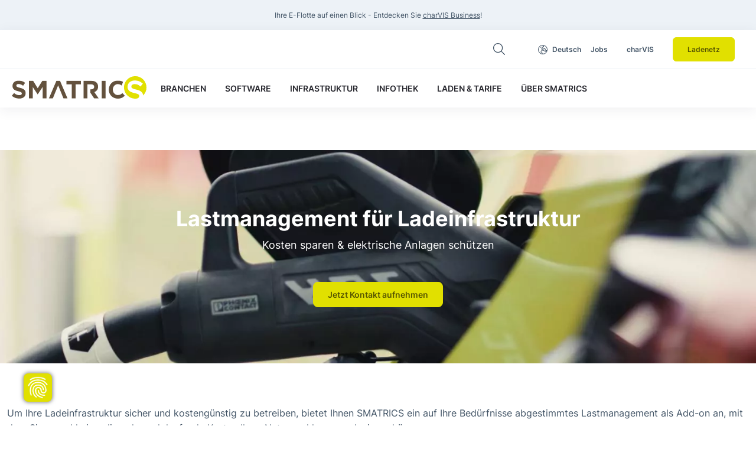

--- FILE ---
content_type: text/html; charset=UTF-8
request_url: https://www.smatrics.com/de/software/lastmanagement
body_size: 23089
content:


<!DOCTYPE html>
<html lang="de" dir="ltr" prefix="og: https://ogp.me/ns#">
  <head>
    <!-- CCM19 ENBW & Smatrics -->
    <script src="https://consent.verbund.com/consent/app.js?apiKey=9bddf4d7e7337557f0bb3f8068a59c7e59adec16c8233c6d&amp;domain=667e88b53830eecba307ff6f" referrerpolicy="origin"></script>
    <!-- CCM19 -->
          <!-- Google Tag Manager Smatrics -->
      <script type="text/x-ccm-loader" data-ccm-loader-group="statistics">
        (function(w,d,s,l,i){w[l]=w[l]||[];w[l].push({'gtm.start':
            new Date().getTime(),event:'gtm.js'});var f=d.getElementsByTagName(s)[0],
          j=d.createElement(s),dl=l!='dataLayer'?'&l='+l:'';j.async=true;j.src=
          'https://www.googletagmanager.com/gtm.js?id='+i+dl;f.parentNode.insertBefore(j,f);
        })(window,document,'script','dataLayer','GTM-MGTX749');</script>
      <!-- End Google Tag Manager Smatrics -->
        <meta charset="utf-8" />
<link rel="canonical" href="https://www.smatrics.com/de/software/lastmanagement" />
<link rel="image_src" href="https://smatrics.com/sites/default/files/2023-04/smatrics.jpg" />
<meta property="og:site_name" content="SMATRICS" />
<meta property="og:type" content="article" />
<meta property="og:url" content="https://www.smatrics.com/de/software/lastmanagement" />
<meta property="og:title" content="Lastmanagement für Ladeinfrastruktur - Bedarfsgerechte Lastverteilung" />
<meta property="og:description" content="Mit Lastmanagement von SMATRICS stellen Sie die optimale Lastnutzung Ihrer Ladeinfrastruktur sicher. Bieten Sie Ihren Nutzer:innen volle Flexibilität bei Ladevorgängen." />
<meta property="og:image" content="https://www.smatrics.com/sites/default/files/styles/metatag_image/public/2023-03/HPC-Schnelllader-B.jpg?itok=NHI9IPq0" />
<meta property="og:image:width" content="1200" />
<meta property="og:image:height" content="675" />
<meta content="#63513d" name="msapplication-TileColor" />
<meta content="#63513d" name="theme-color" />
<meta name="Generator" content="Drupal 10 (https://www.drupal.org)" />
<meta name="MobileOptimized" content="width" />
<meta name="HandheldFriendly" content="true" />
<meta name="viewport" content="width=device-width, initial-scale=1, shrink-to-fit=no" />
<meta http-equiv="x-ua-compatible" content="ie=edge" />
<link href="/favicons/favicon/apple-touch-icon.png?v=1" rel="apple-touch-icon" sizes="180x180" />
<link href="/favicons/favicon/favicon.svg?v=1" rel="icon" type="image/svg+xml" />
<link href="/favicons/favicon/favicon.png?v=1" rel="icon" sizes="48x48" type="image/png" />
<link href="/favicons/favicon/favicon-32x32.png?v=1" rel="icon" sizes="32x32" type="image/png" />
<link href="/favicons/favicon/favicon-16x16.png?v=1" rel="icon" sizes="16x16" type="image/png" />
<link href="/favicons/site.webmanifest?v=1" rel="manifest" />
<link color="#63513d" href="/favicons/favicon/safari-pinned-tab.svg?v=1" rel="mask-icon" />
<link rel="alternate" hreflang="de" href="https://www.smatrics.com/de/software/lastmanagement" />
<link rel="alternate" hreflang="en" href="https://www.smatrics.com/en/software/load-management" />

      <title>Lastmanagement für Ladeinfrastruktur - Bedarfsgerechte Lastverteilung | SMATRICS</title>
      <link rel="stylesheet" media="all" href="/sites/default/files/css/css_uQEsAO1DqdnTpzWKIN7LaRQhcEljgIRMdlmDabbar14.css?delta=0&amp;language=de&amp;theme=instant&amp;include=eJxljlEKwyAQRC9k45FkxYkR1JXdDW1uXwOF0vo5b-DNRJhBAl6DFSnspc6oPqNDqLrIbGpCI0QSKex3lrbSXDlSfahdtfS89g2qlKHheRTD2ndOcKWrUbd_WUMq5BktIm33PN2P3Uc5DX1e9b_RDRLKc-BQn-QcVLcv2c4-zliLHkhOLzU0H0nxBseEaeQ" />
<link rel="stylesheet" media="all" href="/sites/default/files/css/css_drrp-T3C0TG4dYKD2yV6VDZ42-f3pTcW8KVNp3LF8o0.css?delta=1&amp;language=de&amp;theme=instant&amp;include=eJxljlEKwyAQRC9k45FkxYkR1JXdDW1uXwOF0vo5b-DNRJhBAl6DFSnspc6oPqNDqLrIbGpCI0QSKex3lrbSXDlSfahdtfS89g2qlKHheRTD2ndOcKWrUbd_WUMq5BktIm33PN2P3Uc5DX1e9b_RDRLKc-BQn-QcVLcv2c4-zliLHkhOLzU0H0nxBseEaeQ" />
<link rel="stylesheet" media="print" href="/sites/default/files/css/css_FJgvob4Cunq_LXDG1tQRsHWAo4niLffsRzPZvCFFUcA.css?delta=2&amp;language=de&amp;theme=instant&amp;include=eJxljlEKwyAQRC9k45FkxYkR1JXdDW1uXwOF0vo5b-DNRJhBAl6DFSnspc6oPqNDqLrIbGpCI0QSKex3lrbSXDlSfahdtfS89g2qlKHheRTD2ndOcKWrUbd_WUMq5BktIm33PN2P3Uc5DX1e9b_RDRLKc-BQn-QcVLcv2c4-zliLHkhOLzU0H0nxBseEaeQ" />
</css-placeholder>
      </js-placeholder>
    </head-placeholder>
  </head>
  <body class="layout-no-sidebars page-node-19 path-node node--type-page">
    <a href="#main-content" class="visually-hidden-focusable">
      Skip to main content
    </a>
    
      <div class="dialog-off-canvas-main-canvas" data-off-canvas-main-canvas>
    
<div id="page-wrapper">
  <div id="page">
    <header id="header" class="header" role="banner" aria-label="Site header">
                          <nav class="navbar" id="navbar-top">
                    <div class="container">
                        <div class="d-none d-lg-block w-100 desktop-secondary-menu">
                  <section class="row region region-secondary-menu">
    <div class="views-exposed-form bef-exposed-form block block-views block-views-exposed-filter-blocksearch-page-1" data-drupal-selector="views-exposed-form-search-page-1" id="block-exposedformsearchpage-nav">
  
    
    <div  class="content position-relative">
          <div class="d-none search-form" id="search-form">
        
<form action="/de/suche" method="get" id="views-exposed-form-search-page-1" accept-charset="UTF-8">
  <div class="d-flex flex-wrap">
  





  <div class="js-form-item js-form-type-textfield form-type-textfield js-form-item-search-api-fulltext form-item-search-api-fulltext mb-3">
          <label for="edit-search-api-fulltext">Suche</label>
                    <input data-drupal-selector="edit-search-api-fulltext" type="text" id="edit-search-api-fulltext" name="search_api_fulltext" value="" size="30" maxlength="128" placeholder="Geben sie ihren Suchbegriff ein ..." class="form-control" />

                      </div>
<div data-drupal-selector="edit-actions" class="form-actions js-form-wrapper form-wrapper mb-3" id="edit-actions"><button class="btn-primary btn-sm button js-form-submit form-submit btn btn-primary" data-drupal-selector="edit-submit-search" type="submit" id="edit-submit-search" value="Anwenden">Anwenden</button>
</div>

</div>

</form>

        <i class="fa-light fa-magnifying-glass"></i>
      </div>
        <button type="button" tabindex="0" class="btn btn-open-search border-0" id="btn-open-search" aria-label="Suche"><i class="fa-light fa-magnifying-glass"></i></button>
  </div>
</div>
<div class="language-switcher-language-url block block-language block-language-blocklanguage-interface" id="block-sprachumschalter" role="navigation">
  
    
    
      <div class="content">
          <div class="accordion" id="accordionLang">
        <div class="accordion-item">
          <h2 class="accordion-header" id="headingLang" aria-label="Sprache">
            <button class="accordion-button btn btn-sm collapsed language-btn p-0 ms-4 my-2 me-2 me-lg-3" tabindex="0" type="button" data-bs-toggle="collapse" data-bs-target="#collapseLang" aria-expanded="true" aria-controls="collapseLang">
              <span class="fa-light fa-earth-europe me-lg-2"></span> <span class="d-none d-lg-inline-block">Deutsch</span>
            </button>
          </h2>
          <div id="collapseLang" class="accordion-collapse collapse p-3" aria-labelledby="headingLang" data-bs-parent="#accordionLang">
                          <div class="url-de" >
                <a class="btn w-100 btn-lang active-btn-lang" href="/de/software/lastmanagement">Deutsch</a>
              </div>
                          <div class="url-en mt-2" >
                <a class="btn w-100 btn-lang" href="/en/software/load-management">English</a>
              </div>
                      </div>
        </div>
      </div>
    
  </div>
</div>
<nav role="navigation" aria-labelledby="block-secondarynavigation-menu" id="block-secondarynavigation" class="block block-menu navigation menu--secondary-navigation">
            
  <h2 class="visually-hidden" id="block-secondarynavigation-menu">Secondary Navigation</h2>
  

        
              <ul class="clearfix nav navbar-nav navbar-nav-secondary d-flex flex-row">
                    <li class="nav-item">
                          <a href="/de/jobs" class="nav-link nav-link--de-jobs" aria-label="Jobs" data-drupal-link-system-path="node/91">Jobs</a>
              </li>
                <li class="nav-item menu-item--expanded dropdown">
                          <span class="charvis-menu nav-link dropdown-toggle nav-link-" tabindex="0" data-bs-toggle="dropdown" aria-expanded="false" aria-haspopup="true" aria-label="charVIS" role="navigation">charVIS</span>
                        <ul class="dropdown-menu">
        <a tabindex="0" class="btn btn-icon dropdown-close" href="#" role="button">
          <i class="fa-light fa-xmark"></i>
        </a>
                    <li class="dropdown-item">
                          <a href="https://business.smatrics.com/" target="_blank" class="nav-link-https--businesssmatricscom-" aria-label="charVIS Business Login">charVIS Business Login</a>
              </li>
                <li class="dropdown-item">
                          <a href="https://oc.smatrics.com/login" target="_blank" class="nav-link-https--ocsmatricscom-login" aria-label="charVIS Operations Login">charVIS Operations Login</a>
              </li>
        </ul>
  
              </li>
                <li class="nav-item">
                          <a href="https://ladenetz.smatrics.com/" class="btn btn-primary btn-lg nav-link nav-link-https--ladenetzsmatricscom-" target="_blank" aria-label="Ladenetz">Ladenetz</a>
              </li>
        </ul>
  


  </nav>

  </section>

              </div>
              
                                  </div>
                    </nav>
                <nav class="navbar navbar-expand-lg" id="navbar-main">
                    <div class="container">
                              <a href="/de" title="Home" rel="home" class="navbar-brand" aria-label="Link to Homepage" >
                        <svg height="38" xmlns="http://www.w3.org/2000/svg" viewBox="0 0 1622 270.55" class="smatrics-logo header" aria-labelledby="SMATRICS">
            <path class="text" fill="#63513d" d="M1339.77 68.01c-15.81-9.71-35.17-15.73-61.76-15.73-64.66 0-109.77 49-109.77 108.87v.61c0 60.44 46 108.26 108 108.26 39.25 0 63-13.57 84.12-35.39l-28-31.3c-16.23 14.63-30.89 24-54.57 24-36.09 0-61-30.07-61-66.16v-.6c0-36.09 25.56-65.56 61-65.56 17.44 0 31.72 6.61 45.36 17.14l16.7-44.12Zm-257.49 198.38h46.32V55.89h-46.32v210.5Zm-36.8 0-51.43-75.18c26.76-9.93 45.11-31.28 45.11-65.27v-.55c0-19.85-6.32-36.39-18-48.12-13.83-13.83-34.58-21.35-61.35-21.35h-96.24v210.47h46.32v-67.35h.17v-40.9h-.17V97.69h46c22.56 0 36.39 10.23 36.39 30.08v.6c0 17.75-12.93 29.77-35.49 29.77h-10.25v41.38l44.8 66.87ZM768.44 98.6h64V55.89H658.03V98.6h64v167.79h46.41V98.6Zm-98.12 167.79-90.22-212h-42.66l-90.27 212h47.27l16.79-41.19h-.16l20-49.2h.14l27-66 21.4 52.39h.09l6.4 15.86 16.48 40.9h.06l19.27 47.24Zm-298.88 0h46V55.89h-50l-55.34 89-55.34-89h-49.88v210.5h45.41V129.87l58.64 89h1.21l59.3-89.9v137.42Zm-204.83-62.23v-.6c0-36.7-24.06-52-66.77-63.16-36.4-9.32-45.4-13.84-45.4-27.67v-.6c0-10.23 9.33-18.35 27.07-18.35s36.09 7.82 54.74 20.75l24.05-34.88c-21.35-17.14-47.51-26.77-78.19-26.77-43 0-73.68 25.26-73.68 63.46v.6c0 41.81 27.37 53.53 69.77 64.36 35.19 9 42.41 15 42.41 26.77v.6c0 12.33-11.43 19.85-30.38 19.85-24.06 0-43.91-9.92-62.86-25.56L.01 235.73a133.89 133.89 0 0 0 89.31 33.66c45.41 0 77.29-23.46 77.29-65.26" />

            <path fill="#e1e000" class="icon" d="M1622 135.27a135.48 135.48 0 1 0-117.12 134 52.36 52.36 0 0 0 8.78-2.34c13.17-4.88 21.13-14.48 21.13-26.84v-.67c0-11.25 0-24-53.66-35.32-30.7-6.66-50.49-14.68-64.23-26-15.38-12.64-22.86-29.57-22.86-51.77v-.68c0-43 36.77-74.25 87.42-74.25 34.8 0 62.3 9.61 89.16 31.18l7.41 5.95-27.37 36.27-7.87-6.42c-19.63-16-39.33-23.45-62-23.45-23.85 0-40.51 11.67-40.51 28.36v.67c0 14.2 4.05 25.12 56.4 36.34 70.71 15.41 83.35 45.64 84.58 71.64a134.84 134.84 0 0 0 40.74-96.72" />
          </svg>
                    
    </a>
    

                          <button class="navbar-toggler navbar-toggler-right" type="button" data-bs-toggle="offcanvas" data-bs-target="#CollapsingNavbar" aria-controls="CollapsingNavbar" aria-expanded="false" aria-label="Toggle navigation">
                <span class="hamburgermenu-icon navabar-toggle-icon">
                  <svg version="1.1" id="Layer_1" xmlns="http://www.w3.org/2000/svg" xmlns:xlink="http://www.w3.org/1999/xlink" x="0px" y="0px"
                       viewBox="0 0 16 12.8" style="enable-background:new 0 0 16 12.8;" xml:space="preserve" class="logo-smatrics-mobile">
                    <style type="text/css">
                      .st0{fill:none;stroke:#A0AEC0;stroke-width:1.5;}
                    </style>
                      <line id="hamb1" class="st0" x1="0" y1="0.9" x2="16" y2="0.9"/>
                      <line id="hamb2" class="st0" x1="0" y1="6.4" x2="16" y2="6.4"/>
                      <line id="hamb3" class="st0" x1="0" y1="11.9" x2="16" y2="11.9"/>
                  </svg>
                </span>
              </button>
              <div class="offcanvas offcanvas-start justify-content-start" id="CollapsingNavbar">
                <div class="offcanvas-header justify-content-between d-lg-none px-4 py-4">
                                                            <svg height="38" xmlns="http://www.w3.org/2000/svg" viewBox="0 0 1622 270.55" class="smatrics-logo mobile-menu">
                        <path class="text" fill="#63513d" d="M1339.77 68.01c-15.81-9.71-35.17-15.73-61.76-15.73-64.66 0-109.77 49-109.77 108.87v.61c0 60.44 46 108.26 108 108.26 39.25 0 63-13.57 84.12-35.39l-28-31.3c-16.23 14.63-30.89 24-54.57 24-36.09 0-61-30.07-61-66.16v-.6c0-36.09 25.56-65.56 61-65.56 17.44 0 31.72 6.61 45.36 17.14l16.7-44.12Zm-257.49 198.38h46.32V55.89h-46.32v210.5Zm-36.8 0-51.43-75.18c26.76-9.93 45.11-31.28 45.11-65.27v-.55c0-19.85-6.32-36.39-18-48.12-13.83-13.83-34.58-21.35-61.35-21.35h-96.24v210.47h46.32v-67.35h.17v-40.9h-.17V97.69h46c22.56 0 36.39 10.23 36.39 30.08v.6c0 17.75-12.93 29.77-35.49 29.77h-10.25v41.38l44.8 66.87ZM768.44 98.6h64V55.89H658.03V98.6h64v167.79h46.41V98.6Zm-98.12 167.79-90.22-212h-42.66l-90.27 212h47.27l16.79-41.19h-.16l20-49.2h.14l27-66 21.4 52.39h.09l6.4 15.86 16.48 40.9h.06l19.27 47.24Zm-298.88 0h46V55.89h-50l-55.34 89-55.34-89h-49.88v210.5h45.41V129.87l58.64 89h1.21l59.3-89.9v137.42Zm-204.83-62.23v-.6c0-36.7-24.06-52-66.77-63.16-36.4-9.32-45.4-13.84-45.4-27.67v-.6c0-10.23 9.33-18.35 27.07-18.35s36.09 7.82 54.74 20.75l24.05-34.88c-21.35-17.14-47.51-26.77-78.19-26.77-43 0-73.68 25.26-73.68 63.46v.6c0 41.81 27.37 53.53 69.77 64.36 35.19 9 42.41 15 42.41 26.77v.6c0 12.33-11.43 19.85-30.38 19.85-24.06 0-43.91-9.92-62.86-25.56L.01 235.73a133.89 133.89 0 0 0 89.31 33.66c45.41 0 77.29-23.46 77.29-65.26" />

                        <path fill="#e1e000" class="icon" d="M1622 135.27a135.48 135.48 0 1 0-117.12 134 52.36 52.36 0 0 0 8.78-2.34c13.17-4.88 21.13-14.48 21.13-26.84v-.67c0-11.25 0-24-53.66-35.32-30.7-6.66-50.49-14.68-64.23-26-15.38-12.64-22.86-29.57-22.86-51.77v-.68c0-43 36.77-74.25 87.42-74.25 34.8 0 62.3 9.61 89.16 31.18l7.41 5.95-27.37 36.27-7.87-6.42c-19.63-16-39.33-23.45-62-23.45-23.85 0-40.51 11.67-40.51 28.36v.67c0 14.2 4.05 25.12 56.4 36.34 70.71 15.41 83.35 45.64 84.58 71.64a134.84 134.84 0 0 0 40.74-96.72" />
                      </svg>
                                                        <button type="button" class="btn-close text-reset button-close-mobile d-inline-flex align-items-center" data-bs-dismiss="offcanvas" aria-label="Close">
                    <span class="close-icon w-100">
                      <?xml version="1.0" encoding="utf-8"?>
                      <!-- Generator: Adobe Illustrator 27.3.1, SVG Export Plug-In . SVG Version: 6.00 Build 0)  -->
                      <svg version="1.1" id="Layer_1" xmlns="http://www.w3.org/2000/svg" xmlns:xlink="http://www.w3.org/1999/xlink" x="0px" y="0px"
                           viewBox="0 0 14.8 14.8" style="enable-background:new 0 0 14.8 14.8;" xml:space="preserve">
                        <style type="text/css">
                          .st0{fill:none;stroke:#A0AEC0;stroke-width:1.5;}
                        </style>
                        <line id="hamb-close1" class="st0" x1="0.5" y1="14.3" x2="14.3" y2="0.5"/>
                        <line id="hamb-close2" class="st0" x1="0.5" y1="0.5" x2="14.3" y2="14.3"/>
                      </svg>
                    </span>
                  </button>
                </div>
                  <nav role="navigation" aria-labelledby="block-instant-main-menu-menu" id="block-instant-main-menu" class="block block-menu navigation menu--main">
            
  <h2 class="visually-hidden" id="block-instant-main-menu-menu">Hauptnavigation</h2>
  

        
              <ul class="clearfix nav navbar-nav">
                    <li class="nav-item menu-item--expanded dropdown">
                            <span class="nav-link dropdown-toggle nav-link-" tabindex="0" role="button" data-bs-toggle="dropdown" aria-expanded="false" aria-haspopup="true">Branchen</span>
                        <ul class="dropdown-menu">
                    <li class="dropdown-item">
                            <a href="/de/branchen/referenzen" title="Erfolgsprojekte &amp; Partnerübersicht" class="nav-link--de-branchen-referenzen stretched-link" aria-label=" Referenzen" data-drupal-link-system-path="node/8"><i class="fa-duotone fa-award" aria-hidden="true"></i> <span class="link-text">Referenzen</span></a>
                      <div class="small d-none d-lg-block">Erfolgsprojekte &amp; Partnerübersicht</div>
                        </li>
                <li class="dropdown-item">
                            <a href="/de/branchen/emobilitaet-fuer-stadtwerke" title="Lösungen für Stadtwerke &amp; lokale Versorger" class="nav-link--de-branchen-emobilitaet-fuer-stadtwerke stretched-link" aria-label=" Stadtwerke" data-drupal-link-system-path="node/10"><i class="fa-duotone fa-car-building" aria-hidden="true"></i> <span class="link-text">Stadtwerke</span></a>
                      <div class="small d-none d-lg-block">Lösungen für Stadtwerke &amp; lokale Versorger</div>
                        </li>
                <li class="dropdown-item">
                            <a href="/de/branchen/emobilitaet-fuer-tankstellen" title="Lösungen für Tankstellenbetreiber" class="nav-link--de-branchen-emobilitaet-fuer-tankstellen stretched-link" aria-label=" Tankstellen" data-drupal-link-system-path="node/11"><i class="fa-duotone fa-gas-pump" aria-hidden="true"></i> <span class="link-text">Tankstellen</span></a>
                      <div class="small d-none d-lg-block">Lösungen für Tankstellenbetreiber</div>
                        </li>
                <li class="dropdown-item">
                            <a href="/de/branchen/emobilitaet-fuer-energieversorger-evus" title="Lösungen für Energieversorger" class="nav-link--de-branchen-emobilitaet-fuer-energieversorger-evus stretched-link" aria-label=" EVUs" data-drupal-link-system-path="node/9"><i class="fa-duotone fa-meter-bolt" aria-hidden="true"></i> <span class="link-text">EVUs</span></a>
                      <div class="small d-none d-lg-block">Lösungen für Energieversorger</div>
                        </li>
                <li class="dropdown-item">
                            <a href="/de/branchen/emobilitaet-fuer-retail-handel" title="Lösungen für Retail &amp; Handel" class="nav-link--de-branchen-emobilitaet-fuer-retail-handel stretched-link" aria-label=" Retail" data-drupal-link-system-path="node/13"><i class="fa-duotone fa-cart-shopping-fast" aria-hidden="true"></i> <span class="link-text">Retail</span></a>
                      <div class="small d-none d-lg-block">Lösungen für Retail &amp; Handel</div>
                        </li>
                <li class="dropdown-item">
                            <a href="/de/branchen/emobilitaet-fuer-logistik" title="Lösungen für Logistik &amp; Transport" class="nav-link--de-branchen-emobilitaet-fuer-logistik stretched-link" aria-label=" Logistik" data-drupal-link-system-path="node/12"><i class="fa-duotone fa-boxes-packing" aria-hidden="true"></i> <span class="link-text">Logistik</span></a>
                      <div class="small d-none d-lg-block">Lösungen für Logistik &amp; Transport</div>
                        </li>
                <li class="dropdown-item">
                            <a href="/de/branchen/emobilitaet-fuer-immobilien" title="Lösungen für Unternehmen &amp; Entwickler" class="nav-link--de-branchen-emobilitaet-fuer-immobilien stretched-link" aria-label=" Immobilien" data-drupal-link-system-path="node/14"><i class="fa-duotone fa-house-building" aria-hidden="true"></i> <span class="link-text">Immobilien</span></a>
                      <div class="small d-none d-lg-block">Lösungen für Unternehmen &amp; Entwickler</div>
                        </li>
                <li class="dropdown-item">
                            <a href="/de/branchen/emobilitaet-fuer-unternehmen-mit-flotten" title="Lösungen für Unternehmen mit Flotten" class="nav-link--de-branchen-emobilitaet-fuer-unternehmen-mit-flotten stretched-link" aria-label=" Flotten" data-drupal-link-system-path="node/15"><i class="fa-duotone fa-cars" aria-hidden="true"></i> <span class="link-text">Flotten</span></a>
                      <div class="small d-none d-lg-block">Lösungen für Unternehmen mit Flotten</div>
                        </li>
        </ul>
  
              </li>
                <li class="nav-item menu-item--expanded dropdown">
                            <span class="nav-link dropdown-toggle nav-link-" tabindex="0" role="button" data-bs-toggle="dropdown" aria-expanded="false" aria-haspopup="true">Software</span>
                        <ul class="dropdown-menu">
                    <li class="dropdown-item">
                            <a href="/de/software/charvis-operations-ladestationen-betreiben" title="Backend für Betreiber" class="nav-link--de-software-charvis-operations-ladestationen-betreiben stretched-link" aria-label=" charVIS Operations" data-drupal-link-system-path="node/16"><i class="fa-duotone fa-charging-station" aria-hidden="true"></i> <span class="link-text">charVIS Operations</span></a>
                      <div class="small d-none d-lg-block">Backend für Betreiber</div>
                        </li>
                <li class="dropdown-item">
                            <a href="/de/software/charvis-business" title="E-Mobilität für Unternehmen" class="nav-link--de-software-charvis-business stretched-link" aria-label=" charVIS Business" data-drupal-link-system-path="node/17"><i class="fa-duotone fa-cards-blank" aria-hidden="true"></i> <span class="link-text">charVIS Business</span></a>
                      <div class="small d-none d-lg-block">E-Mobilität für Unternehmen</div>
                        </li>
                <li class="dropdown-item">
                            <a href="/de/smart-charging-loci" title="Intelligentes Energie- &amp; Lastmanagement" class="nav-link--de-smart-charging-loci stretched-link" aria-label=" Smart Charging" data-drupal-link-system-path="node/264"><i class="fa-duotone fa-sitemap" aria-hidden="true"></i> <span class="link-text">Smart Charging</span></a>
                      <div class="small d-none d-lg-block">Intelligentes Energie- &amp; Lastmanagement</div>
                        </li>
                <li class="dropdown-item">
                            <a href="/de/direct-payment-solution" title="AFIR-konforme Direktzahlungen" class="nav-link--de-direct-payment-solution stretched-link" aria-label=" Direct Payment Solution" data-drupal-link-system-path="node/286"><i class="fa-duotone fa-money-bill-transfer" aria-hidden="true"></i> <span class="link-text">Direct Payment Solution</span></a>
                      <div class="small d-none d-lg-block">AFIR-konforme Direktzahlungen</div>
                        </li>
                <li class="dropdown-item">
                            <a href="/de/software/api-backend-emobilitaet" title="IT-Schnittstellen für E-Mobilitätsdaten" class="nav-link--de-software-api-backend-emobilitaet stretched-link" aria-label=" API- &amp; Backend-Lösungen" data-drupal-link-system-path="node/20"><i class="fa-duotone fa-file-binary" aria-hidden="true"></i> <span class="link-text">API- &amp; Backend-Lösungen</span></a>
                      <div class="small d-none d-lg-block">IT-Schnittstellen für E-Mobilitätsdaten</div>
                        </li>
                <li class="dropdown-item">
                            <a href="/de/software/white-label-produkte" title="Individuelle Apps, Websites &amp; Ladekarten" class="nav-link--de-software-white-label-produkte stretched-link" aria-label=" White Label Lösungen" data-drupal-link-system-path="node/18"><i class="fa-duotone fa-brush" aria-hidden="true"></i> <span class="link-text">White Label Lösungen</span></a>
                      <div class="small d-none d-lg-block">Individuelle Apps, Websites &amp; Ladekarten</div>
                        </li>
        </ul>
  
              </li>
                <li class="nav-item menu-item--expanded dropdown">
                            <span class="nav-link dropdown-toggle nav-link-" tabindex="0" role="button" data-bs-toggle="dropdown" aria-expanded="false" aria-haspopup="true">Infrastruktur</span>
                        <ul class="dropdown-menu">
                    <li class="dropdown-item">
                            <a href="/de/infrastruktur/beratung" title="360° E-Mobilitätsberatung" class="nav-link--de-infrastruktur-beratung stretched-link" aria-label=" Beratung" data-drupal-link-system-path="node/21"><i class="fa-duotone fa-hand-holding-hand" aria-hidden="true"></i> <span class="link-text">Beratung</span></a>
                      <div class="small d-none d-lg-block">360° E-Mobilitätsberatung</div>
                        </li>
                <li class="dropdown-item">
                            <a href="/de/infrastruktur/projektierung" title="Von der Planung bis zur Umsetzung" class="nav-link--de-infrastruktur-projektierung stretched-link" aria-label=" Projektierung" data-drupal-link-system-path="node/22"><i class="fa-duotone fa-compass-drafting" aria-hidden="true"></i> <span class="link-text">Projektierung</span></a>
                      <div class="small d-none d-lg-block">Von der Planung bis zur Umsetzung</div>
                        </li>
                <li class="dropdown-item">
                            <a href="/de/infrastruktur/hardware" title="Leistungsstarke Ladestationen &amp; Wallboxen" class="nav-link--de-infrastruktur-hardware stretched-link" aria-label=" Hardware-Services" data-drupal-link-system-path="node/23"><i class="fa-duotone fa-charging-station" aria-hidden="true"></i> <span class="link-text">Hardware-Services</span></a>
                      <div class="small d-none d-lg-block">Leistungsstarke Ladestationen &amp; Wallboxen</div>
                        </li>
                <li class="dropdown-item">
                            <a href="/de/infrastruktur/errichtung" title="Errichtung &amp; Inbetriebnahme von Ladeinfrastruktur" class="nav-link--de-infrastruktur-errichtung stretched-link" aria-label=" Roll-out-Services" data-drupal-link-system-path="node/24"><i class="fa-duotone fa-clipboard-check" aria-hidden="true"></i> <span class="link-text">Roll-out-Services</span></a>
                      <div class="small d-none d-lg-block">Errichtung &amp; Inbetriebnahme von Ladeinfrastruktur</div>
                        </li>
                <li class="dropdown-item">
                            <a href="/de/infrastruktur/betrieb" title="Reibungsloser Betrieb von Ladeinfrastruktur" class="nav-link--de-infrastruktur-betrieb stretched-link" aria-label=" Technischer Betrieb" data-drupal-link-system-path="node/25"><i class="fa-duotone fa-screwdriver-wrench" aria-hidden="true"></i> <span class="link-text">Technischer Betrieb</span></a>
                      <div class="small d-none d-lg-block">Reibungsloser Betrieb von Ladeinfrastruktur</div>
                        </li>
                <li class="dropdown-item">
                            <a href="/de/infrastruktur/abrechnung" title="Abrechnung von Ladelösungen &amp; Nutzer:innen" class="nav-link--de-infrastruktur-abrechnung stretched-link" aria-label=" Abrechnungsservices" data-drupal-link-system-path="node/26"><i class="fa-duotone fa-money-bill-transfer" aria-hidden="true"></i> <span class="link-text">Abrechnungsservices</span></a>
                      <div class="small d-none d-lg-block">Abrechnung von Ladelösungen &amp; Nutzer:innen</div>
                        </li>
                <li class="dropdown-item">
                            <a href="/de/infrastruktur/hotline-service-betrieb" title="24/7 Kundenservice für Ihre Nutzer:innen" class="nav-link--de-infrastruktur-hotline-service-betrieb stretched-link" aria-label=" Hotline- &amp; Servicebetrieb" data-drupal-link-system-path="node/27"><i class="fa-duotone fa-user-headset" aria-hidden="true"></i> <span class="link-text">Hotline- &amp; Servicebetrieb</span></a>
                      <div class="small d-none d-lg-block">24/7 Kundenservice für Ihre Nutzer:innen</div>
                        </li>
                <li class="dropdown-item">
                            <a href="/de/infrastruktur/roaming" title="Zugang zu Partnernetzwerken &amp; Nutzer:innen" class="nav-link--de-infrastruktur-roaming stretched-link" aria-label=" Roaming-Services" data-drupal-link-system-path="node/28"><i class="fa-duotone fa-arrow-down-up-across-line" aria-hidden="true"></i> <span class="link-text">Roaming-Services</span></a>
                      <div class="small d-none d-lg-block">Zugang zu Partnernetzwerken &amp; Nutzer:innen</div>
                        </li>
        </ul>
  
              </li>
                <li class="nav-item menu-item--expanded dropdown">
                            <span class="nav-link dropdown-toggle nav-link-" tabindex="0" role="button" data-bs-toggle="dropdown" aria-expanded="false" aria-haspopup="true">Infothek</span>
                        <ul class="dropdown-menu">
                    <li class="dropdown-item">
                            <a href="/de/enin-foerderung-2025" title="Jetzt Förderberatung anfragen" class="nav-link--de-enin-foerderung-2025 stretched-link" aria-label=" ENIN Förderung 2025" data-drupal-link-system-path="node/366"><i class="fa-duotone fa-clipboard-check" aria-hidden="true"></i> <span class="link-text">ENIN Förderung 2025</span></a>
                      <div class="small d-none d-lg-block">Jetzt Förderberatung anfragen</div>
                        </li>
                <li class="dropdown-item">
                            <a href="/de/infothek/blog-emobilitaet" title="Neues aus der Welt der E-Mobilität" class="nav-link--de-infothek-blog-emobilitaet stretched-link" aria-label=" E-Mobilitätsblog" data-drupal-link-system-path="node/29"><i class="fa-duotone fa-typewriter" aria-hidden="true"></i> <span class="link-text">E-Mobilitätsblog</span></a>
                      <div class="small d-none d-lg-block">Neues aus der Welt der E-Mobilität</div>
                        </li>
                <li class="dropdown-item">
                            <a href="/de/infothek/b2b-faqs" title="Häufig gestellte Fragen von B2B-Usern" class="nav-link--de-infothek-b2b-faqs stretched-link" aria-label=" Unternehmens-FAQ" data-drupal-link-system-path="node/90"><i class="fa-duotone fa-comments-question-check" aria-hidden="true"></i> <span class="link-text">Unternehmens-FAQ</span></a>
                      <div class="small d-none d-lg-block">Häufig gestellte Fragen von B2B-Usern</div>
                        </li>
                <li class="dropdown-item">
                            <a href="/de/infothek/foerderungen-emobilitaet" title="Überblick über Förderungen" class="nav-link--de-infothek-foerderungen-emobilitaet stretched-link" aria-label=" E-Mobilitätsförderungen" data-drupal-link-system-path="node/32"><i class="fa-duotone fa-hand-holding-euro" aria-hidden="true"></i> <span class="link-text">E-Mobilitätsförderungen</span></a>
                      <div class="small d-none d-lg-block">Überblick über Förderungen</div>
                        </li>
                <li class="dropdown-item">
                            <a href="/de/infothek/glossar-emobilitaet" title="Glossar der e-mobilen Fachbegriffe" class="nav-link--de-infothek-glossar-emobilitaet stretched-link" aria-label=" E-Mobilitätsglossar" data-drupal-link-system-path="node/169"><i class="fa-duotone fa-book-open-cover" aria-hidden="true"></i> <span class="link-text">E-Mobilitätsglossar</span></a>
                      <div class="small d-none d-lg-block">Glossar der e-mobilen Fachbegriffe</div>
                        </li>
        </ul>
  
              </li>
                <li class="nav-item menu-item--expanded dropdown">
                            <span class="nav-link dropdown-toggle nav-link-" tabindex="0" role="button" data-bs-toggle="dropdown" aria-expanded="false" aria-haspopup="true">Laden &amp; Tarife</span>
                        <ul class="dropdown-menu">
                    <li class="dropdown-item">
                            <a href="/de/laden/tarife" title="Lade-Tarife von SMATRICS" class="nav-link--de-laden-tarife stretched-link" aria-label=" Tarif-Übersicht" data-drupal-link-system-path="node/39"><i class="fa-duotone fa-charging-station" aria-hidden="true"></i> <span class="link-text">Tarif-Übersicht</span></a>
                      <div class="small d-none d-lg-block">Lade-Tarife von SMATRICS</div>
                        </li>
                <li class="dropdown-item">
                            <a href="/de/laden/partnernetze" title="In Partnernetzen zu SMATRICS Konditionen laden" class="nav-link--de-laden-partnernetze stretched-link" aria-label=" Partnernetze" data-drupal-link-system-path="node/244"><i class="fa-duotone fa-handshake" aria-hidden="true"></i> <span class="link-text">Partnernetze</span></a>
                      <div class="small d-none d-lg-block">In Partnernetzen zu SMATRICS Konditionen laden</div>
                        </li>
                <li class="dropdown-item">
                            <a href="/de/laden/roaming" title="In Roamingnetzen im In- &amp; Ausland laden" class="nav-link--de-laden-roaming stretched-link" aria-label=" Roaming" data-drupal-link-system-path="node/246"><i class="fa-duotone fa-exchange-alt" aria-hidden="true"></i> <span class="link-text">Roaming</span></a>
                      <div class="small d-none d-lg-block">In Roamingnetzen im In- &amp; Ausland laden</div>
                        </li>
                <li class="dropdown-item">
                            <a href="/de/laden/lade-faqs" title="Häufig gestellte Fragen von Ladenetzkund:innen" class="nav-link--de-laden-lade-faqs stretched-link" aria-label=" Lade FAQ" data-drupal-link-system-path="node/31"><i class="fa-duotone fa-comments-question-check" aria-hidden="true"></i> <span class="link-text">Lade FAQ</span></a>
                      <div class="small d-none d-lg-block">Häufig gestellte Fragen von Ladenetzkund:innen</div>
                        </li>
                <li class="dropdown-item">
                            <a href="/de/laden/mobile-apps" title="Mobile App für Android &amp; iOS" class="nav-link--de-laden-mobile-apps stretched-link" aria-label=" SMATRICS Lade-App" data-drupal-link-system-path="node/45"><i class="fa-duotone fa-mobile" aria-hidden="true"></i> <span class="link-text">SMATRICS Lade-App</span></a>
                      <div class="small d-none d-lg-block">Mobile App für Android &amp; iOS</div>
                        </li>
                <li class="dropdown-item">
                            <a href="/de/thg-praemie" title="Einmalzahlung sichern &amp; Grundgebühr sparen" class="nav-link--de-thg-praemie stretched-link" aria-label=" THG Prämie Österreich" data-drupal-link-system-path="node/155"><i class="fa-duotone fa-hand-holding-euro" aria-hidden="true"></i> <span class="link-text">THG Prämie Österreich</span></a>
                      <div class="small d-none d-lg-block">Einmalzahlung sichern &amp; Grundgebühr sparen</div>
                        </li>
        </ul>
  
              </li>
                <li class="nav-item menu-item--expanded dropdown">
                            <span class="nav-link dropdown-toggle nav-link-" tabindex="0" role="button" data-bs-toggle="dropdown" aria-expanded="false" aria-haspopup="true">Über SMATRICS</span>
                        <ul class="dropdown-menu">
                    <li class="dropdown-item">
                            <a href="/de/ueber-uns/news" title="Neues aus der Welt von SMATRICS" class="nav-link--de-ueber-uns-news stretched-link" aria-label=" News" data-drupal-link-system-path="node/34"><i class="fa-duotone fa-newspaper" aria-hidden="true"></i> <span class="link-text">News</span></a>
                      <div class="small d-none d-lg-block">Neues aus der Welt von SMATRICS</div>
                        </li>
                <li class="dropdown-item">
                            <a href="/de/ueber-uns/vision-mission-werte" title="Was uns antreibt &amp; auszeichnet" class="nav-link--de-ueber-uns-vision-mission-werte stretched-link" aria-label=" Purpose, Vision &amp; Mission" data-drupal-link-system-path="node/35"><i class="fa-duotone fa-crystal-ball" aria-hidden="true"></i> <span class="link-text">Purpose, Vision &amp; Mission</span></a>
                      <div class="small d-none d-lg-block">Was uns antreibt &amp; auszeichnet</div>
                        </li>
                <li class="dropdown-item">
                            <a href="/de/ueber-uns/karriere" title="Gemeinsam E-Mobilität gestalten" class="nav-link--de-ueber-uns-karriere stretched-link" aria-label=" Karriere bei SMATRICS" data-drupal-link-system-path="node/36"><i class="fa-duotone fa-escalator" aria-hidden="true"></i> <span class="link-text">Karriere bei SMATRICS</span></a>
                      <div class="small d-none d-lg-block">Gemeinsam E-Mobilität gestalten</div>
                        </li>
                <li class="dropdown-item">
                            <a href="/de/ueber-uns/presse" title="Pressemitteilungen &amp; Materialien" class="nav-link--de-ueber-uns-presse stretched-link" aria-label=" Presse &amp; PR" data-drupal-link-system-path="node/37"><i class="fa-duotone fa-megaphone" aria-hidden="true"></i> <span class="link-text">Presse &amp; PR</span></a>
                      <div class="small d-none d-lg-block">Pressemitteilungen &amp; Materialien</div>
                        </li>
                <li class="dropdown-item">
                            <a href="/de/ueber-uns/events" title="E-Mobilitäts-Events mit SMATRICS" class="nav-link--de-ueber-uns-events stretched-link" aria-label=" Events &amp; Messen" data-drupal-link-system-path="node/38"><i class="fa-duotone fa-keynote" aria-hidden="true"></i> <span class="link-text">Events &amp; Messen</span></a>
                      <div class="small d-none d-lg-block">E-Mobilitäts-Events mit SMATRICS</div>
                        </li>
                <li class="dropdown-item">
                            <a href="https://smatrics-enbw.com" target="_blank" title="HPC Ladenetzbetrieb" class="nav-link-https--smatrics-enbwcom stretched-link" aria-label=" Zu SMATRICS EnBW"><i class="fa-duotone fa-handshake" aria-hidden="true"></i> <span class="link-text">Zu SMATRICS EnBW</span></a>
                      <div class="small d-none d-lg-block">HPC Ladenetzbetrieb</div>
                        </li>
        </ul>
  
              </li>
        </ul>
  


  </nav>


                                  <div class="d-block d-lg-none mobile-secondary-menu">
                      <section class="row region region-secondary-menu-mobile">
    <div class="views-exposed-form bef-exposed-form block block-views block-views-exposed-filter-blocksearch-page-1" data-drupal-selector="views-exposed-form-search-page-1" id="block-exposedformsearchpage-nav-secondary-mobile">
  
    
    <div  class="content position-relative">
          <div class="d-none search-form" id="search-form-mobile">
        
<form action="/de/suche" method="get" id="views-exposed-form-search-page-1" accept-charset="UTF-8">
  <div class="d-flex flex-wrap">
  





  <div class="js-form-item js-form-type-textfield form-type-textfield js-form-item-search-api-fulltext form-item-search-api-fulltext mb-3">
          <label for="edit-search-api-fulltext--2">Suche</label>
                    <input data-drupal-selector="edit-search-api-fulltext" type="text" id="edit-search-api-fulltext--2" name="search_api_fulltext" value="" size="30" maxlength="128" placeholder="Geben sie ihren Suchbegriff ein ..." class="form-control" />

                      </div>
<div data-drupal-selector="edit-actions" class="form-actions js-form-wrapper form-wrapper mb-3" id="edit-actions--2"><button class="btn-primary btn-sm button js-form-submit form-submit btn btn-primary" data-drupal-selector="edit-submit-search-2" type="submit" id="edit-submit-search--2" value="Anwenden">Anwenden</button>
</div>

</div>

</form>

        <i class="fa-light fa-magnifying-glass"></i>
      </div>
        <button type="button" tabindex="0" class="btn btn-open-search border-0" id="btn-open-search-mobile" aria-label="Suche"><i class="fa-light fa-magnifying-glass"></i></button>
  </div>
</div>
<div class="language-switcher-language-url block block-language block-language-blocklanguage-interface" id="block-sprachumschalter-mobile" role="navigation">
  
    
    
            <div class="content">
          <div class="accordion" id="accordionLangMobile">
        <div class="accordion-item">
          <h2 class="accordion-header" id="headingLangMobile" aria-label="Sprache">
            <button class="accordion-button btn btn-sm collapsed language-btn p-0 ms-4 my-2 me-2 me-lg-3" tabindex="0" type="button" data-bs-toggle="collapse" data-bs-target="#collapseLangMobile" aria-expanded="true" aria-controls="collapseLangMobile">
              <span class="fa-light fa-earth-europe me-lg-2"></span> <span class="d-none d-lg-inline-block">Deutsch</span>
            </button>
          </h2>
          <div id="collapseLangMobile" class="accordion-collapse collapse p-3" aria-labelledby="headingLangMobile" data-bs-parent="#accordionLangMobile">
                          <div class="url-de" >
                <a class="btn w-100 btn-lang active-btn-lang" href="/de/software/lastmanagement">Deutsch</a>
              </div>
                          <div class="url-en mt-2" >
                <a class="btn w-100 btn-lang" href="/en/software/load-management">English</a>
              </div>
                      </div>
        </div>
      </div>
    
  </div>
</div>
<nav role="navigation" aria-labelledby="block-secondarynavigation-2-menu" id="block-secondarynavigation-2" class="block block-menu navigation menu--secondary-navigation">
            
  <h2 class="visually-hidden" id="block-secondarynavigation-2-menu">Secondary Navigation</h2>
  

        
              <ul class="clearfix nav navbar-nav navbar-nav-secondary d-flex flex-row">
                    <li class="nav-item">
                          <a href="/de/jobs" class="nav-link nav-link--de-jobs" aria-label="Jobs" data-drupal-link-system-path="node/91">Jobs</a>
              </li>
                <li class="nav-item menu-item--expanded dropdown">
                          <span class="charvis-menu nav-link dropdown-toggle nav-link-" tabindex="0" data-bs-toggle="dropdown" aria-expanded="false" aria-haspopup="true" aria-label="charVIS" role="navigation">charVIS</span>
                        <ul class="dropdown-menu">
        <a tabindex="0" class="btn btn-icon dropdown-close" href="#" role="button">
          <i class="fa-light fa-xmark"></i>
        </a>
                    <li class="dropdown-item">
                          <a href="https://business.smatrics.com/" target="_blank" class="nav-link-https--businesssmatricscom-" aria-label="charVIS Business Login">charVIS Business Login</a>
              </li>
                <li class="dropdown-item">
                          <a href="https://oc.smatrics.com/login" target="_blank" class="nav-link-https--ocsmatricscom-login" aria-label="charVIS Operations Login">charVIS Operations Login</a>
              </li>
        </ul>
  
              </li>
                <li class="nav-item">
                          <a href="https://ladenetz.smatrics.com/" class="btn btn-primary btn-lg nav-link nav-link-https--ladenetzsmatricscom-" target="_blank" aria-label="Ladenetz">Ladenetz</a>
              </li>
        </ul>
  


  </nav>

  </section>

                  </div>
                                	            </div>
                                            </div>
                  </nav>
      </header>
          <div class="highlighted">
        <aside class="container-fluid section clearfix" role="complementary">
            <section class="container region region-highlighted">
    <div data-drupal-messages-fallback class="hidden"></div>

  </section>

        </aside>
      </div>
            <div id="main-wrapper" class="layout-main-wrapper clearfix">
              <div id="main" class="container-fluid">
          
          <div class="row row-offcanvas row-offcanvas-left clearfix">
              <main class="main-content col" id="content" role="main">
                <section class="section">
                  <a id="main-content" tabindex="-1"></a>
                    <div id="block-instant-content" class="block block-system block-system-main-block">
  
    
      <div class="content">
      

<article data-history-node-id="19" class="node node--type-page node--view-mode-full clearfix">
  <header>
    
        
      </header>
  <div class="node__content clearfix">
    
      <div class="field field--name-field-content field--type-entity-reference-revisions field--label-hidden field__items">
              <div class="field__item">  

  <div class="pt-4 mx-n2 paragraph paragraph--type--image paragraph--view-mode--default mb-n4" id="paragraph-472">
                      <div class="row w-100 mt-5">
        <div class="col-12 order-2">
          <div class="mx-n2 full-width-image position-relative d-flex align-items-center justify-content-center">
                                            <picture>
                  <source srcset="/sites/default/files/styles/2840x800/public/2023-03/HPC-Schnelllader-B.webp?h=bad8faca&amp;itok=F9yf7Lon 1x" media="(min-width: 1920px)" type="image/webp" width="2840" height="800"/>
              <source srcset="/sites/default/files/styles/2130x600/public/2023-03/HPC-Schnelllader-B.webp?h=bad8faca&amp;itok=OKBnHSfv 1x" media="(min-width: 1400px) and (max-width: 1920px)" type="image/webp" width="2130" height="600"/>
              <source srcset="/sites/default/files/styles/1420x400/public/2023-03/HPC-Schnelllader-B.webp?h=bad8faca&amp;itok=HR2d9mvM 1x" media="(min-width: 1200px) and (max-width: 1400px)" type="image/webp" width="1420" height="400"/>
              <source srcset="/sites/default/files/styles/1420x400/public/2023-03/HPC-Schnelllader-B.webp?h=bad8faca&amp;itok=HR2d9mvM 1x" media="all and (min-width: 992px) and (max-width: 1200px)" type="image/webp" width="1420" height="400"/>
              <source srcset="/sites/default/files/styles/678x678/public/2023-03/HPC-Schnelllader-B.webp?h=bad8faca&amp;itok=qlRO8bSW 1x" media="all and (min-width: 576px) and (max-width: 992px)" type="image/webp" width="678" height="678"/>
              <source srcset="/sites/default/files/styles/678x678/public/2023-03/HPC-Schnelllader-B.webp?h=bad8faca&amp;itok=qlRO8bSW 1x" media="(max-width: 576px)" type="image/webp" width="678" height="678"/>
              <source srcset="/sites/default/files/styles/2840x800/public/2023-03/HPC-Schnelllader-B.jpg?h=bad8faca&amp;itok=F9yf7Lon 1x" media="(min-width: 1920px)" type="image/jpeg" width="2840" height="800"/>
              <source srcset="/sites/default/files/styles/2130x600/public/2023-03/HPC-Schnelllader-B.jpg?h=bad8faca&amp;itok=OKBnHSfv 1x" media="(min-width: 1400px) and (max-width: 1920px)" type="image/jpeg" width="2130" height="600"/>
              <source srcset="/sites/default/files/styles/1420x400/public/2023-03/HPC-Schnelllader-B.jpg?h=bad8faca&amp;itok=HR2d9mvM 1x" media="(min-width: 1200px) and (max-width: 1400px)" type="image/jpeg" width="1420" height="400"/>
              <source srcset="/sites/default/files/styles/1420x400/public/2023-03/HPC-Schnelllader-B.jpg?h=bad8faca&amp;itok=HR2d9mvM 1x" media="all and (min-width: 992px) and (max-width: 1200px)" type="image/jpeg" width="1420" height="400"/>
              <source srcset="/sites/default/files/styles/678x678/public/2023-03/HPC-Schnelllader-B.jpg?h=bad8faca&amp;itok=qlRO8bSW 1x" media="all and (min-width: 576px) and (max-width: 992px)" type="image/jpeg" width="678" height="678"/>
              <source srcset="/sites/default/files/styles/678x678/public/2023-03/HPC-Schnelllader-B.jpg?h=bad8faca&amp;itok=qlRO8bSW 1x" media="(max-width: 576px)" type="image/jpeg" width="678" height="678"/>
                  <img width="678" height="678" src="/sites/default/files/styles/678x678/public/2023-03/HPC-Schnelllader-B.jpg?h=bad8faca&amp;itok=qlRO8bSW" alt="" loading="lazy" />

  </picture>

                                                    <div class="overlay"></div>
              <div class="position-absolute container">
                <div class="row">
                                      <div class="col-12 mb-5">
                                              <div class="text-align-center text-white">  <div class="paragraph paragraph--type--headline paragraph--view-mode--default" id="paragraph-471">
        <h1 class="h1 headline">Lastmanagement für Ladeinfrastruktur</h1>
    </div>
</div>
                                                                    <p class="lead text-align-center text-white mb-0">Kosten sparen &amp; elektrische Anlagen schützen</p>
                                          </div>
                                                        <div class="col-12">
                      <div class="buttons with-overlay">
                        
      <div class="field field--name-field-buttons field--type-entity-reference-revisions field--label-hidden field__items">
              <div class="field__item">  <div class="paragraph paragraph--type--cta paragraph--view-mode--default" id="paragraph-1633">
      <a class="btn btn-lg btn-primary" href="/de/software/lastmanagement#paragraph-1646">Jetzt Kontakt aufnehmen</a>
  </div>
</div>
          </div>
  
                      </div>
                    </div>
                                  </div>
              </div>
                      </div>
        </div>
                      </div>
      </div>


</div>
              <div class="field__item">  

<div class="pt-4 mx-n2 paragraph paragraph--type--text paragraph--view-mode--default pb-3" id="paragraph-6998">
      <div class="container mt-5">
                          <div class=" mt-4 container-text-content"><p><span>Um Ihre Ladeinfrastruktur sicher und kostengünstig zu betreiben, bietet Ihnen SMATRICS ein auf Ihre Bedürfnisse abgestimmtes Lastmanagement als Add-on an, mit dem Sie sowohl einmalige als auch laufende Kosten Ihres Netzanschlusses reduzieren können.</span></p><p><span>Durch die Einhaltung aller Leistungsgrenzen vermeiden Sie mit Lastmanagement unerwünschte Nachzahlungen an Ihren Netzbetreiber. Selbst wenn viele E-Fahrzeuge an Ihrer Ladeinfrastruktur zugleich laden, bleibt der reibungslose Betrieb gewährleistet und das Auslösen von Sicherungen wird verhindert.</span></p></div>
                </div>
  </div>

</div>
              <div class="field__item">  
  <div class="py-4 mx-n2 paragraph paragraph--type--enumeration-element paragraph--view-mode--default" id="paragraph-1634">
      <div class="container my-5">
                <div class="paragraph paragraph--type--headline paragraph--view-mode--default" id="paragraph-6999">
        <h2 class="h2 headline">Lastmanagement Features im Überblick</h2>
    </div>

                          <div class="intro container-text-content"><p><span>Für den reibungslosen Betrieb von Ladestationen ist Lastmanagement ein zentraler Bestandteil. Neben der bedarfsgerechten Verteilung von Stromlasten ermöglicht Lastmanagement von SMATRICS die gemeinsame Steuerung von AC- &amp; DC-Ladestationen unabhängig vom Hardwarehersteller.</span></p></div>
            <ul class="custom-list mt-4" style="">
                                                                                                                                                                                                                                                                                                            <li class="with-icon " >
                              <span class="list-icon"><i class="fa-solid fa-sitemap"></i></span>
                            <span class="container-text-content">
                <p><span>Statisches und dynamisches Lastmanagement</span></p>
              </span>
            </li>
                                        <li class="with-icon " >
                              <span class="list-icon"><i class="fa-solid fa-cars"></i></span>
                            <span class="container-text-content">
                <p>Rollierendes Pausieren mit Gleichverteilung</p>
              </span>
            </li>
                                        <li class="with-icon " >
                              <span class="list-icon"><i class="fa-solid fa-network-wired"></i></span>
                            <span class="container-text-content">
                <p><span>Flexible Clusterbildung mit passenden Limits</span></p>
              </span>
            </li>
                                                            </ul>
    </div>
    </div>
</div>
              <div class="field__item">  <div class="py-4 mx-n2 paragraph paragraph--type--video paragraph--view-mode--default" id="paragraph-1642">
      <div class="container my-5">
          <div class="text-align-center">  <div class="paragraph paragraph--type--headline paragraph--view-mode--default" id="paragraph-1641">
        <h2 class="h2 headline">Lastmanagement kurz erklärt</h2>
    </div>
</div>
              <p class="lead text-align-center mb-4">Ronald Lausch, CSO SMATRICS, über die Vorteile intelligenten Lastmanagements:</p>
              <div aria-label="Videoplayer"  tabindex="0"  class=" video-container  position-relative video ratio ratio-16x9">
        <div class="video-media">
                      

            <div class="field field--name-field-video field--type-entity-reference field--label-hidden field__item"><div>
  
  


            <div class="field field--name-field-media-oembed-video field--type-string field--label-hidden field__item">
        <iframe src="https://www.smatrics.com/de/media/oembed?url=https%3A//youtu.be/Le9ArsO2uZc&amp;max_width=0&amp;max_height=0&amp;hash=fmgMGm0Obg9fh5vxM15DYzwopgaxdFXubfMK7tbYeQA" width="200" height="113" class="media-oembed-content" loading="eager" title="Lastmanagement - E-Fahrzeuge intelligent laden"></iframe>

      </div>
      
</div>
</div>
      
                  </div>
                  <div class="cover">
            <div class="cover-image">
              
            <div class="field field--name-field-cover-image field--type-entity-reference field--label-hidden field__item"><div>
  
  
  <div class="field field--name-field-media-image field--type-image field--label-visually_hidden">
    <div class="field__label visually-hidden">Bild</div>
              <div class="field__item">    <picture>
                  <source srcset="/sites/default/files/styles/crop_container_wide/public/2023-03/Preview-Lastmanagement.webp?h=c673cd1c&amp;itok=9fZbzOMs 1x" media="(min-width: 1920px)" type="image/webp" width="1280" height="720"/>
              <source srcset="/sites/default/files/styles/crop_container_wide/public/2023-03/Preview-Lastmanagement.webp?h=c673cd1c&amp;itok=9fZbzOMs 1x" media="(min-width: 1400px) and (max-width: 1920px)" type="image/webp" width="1280" height="720"/>
              <source srcset="/sites/default/files/styles/crop_container_wide/public/2023-03/Preview-Lastmanagement.webp?h=c673cd1c&amp;itok=9fZbzOMs 1x" media="(min-width: 1200px) and (max-width: 1400px)" type="image/webp" width="1280" height="720"/>
              <source srcset="/sites/default/files/styles/crop_container_wide/public/2023-03/Preview-Lastmanagement.webp?h=c673cd1c&amp;itok=9fZbzOMs 1x" media="all and (min-width: 992px) and (max-width: 1200px)" type="image/webp" width="1280" height="720"/>
              <source srcset="/sites/default/files/styles/default_crop_small_/public/2023-03/Preview-Lastmanagement.webp?h=c673cd1c&amp;itok=RthWzAkX 1x" media="all and (min-width: 576px) and (max-width: 992px)" type="image/webp" width="960" height="540"/>
              <source srcset="/sites/default/files/styles/default_crop_mobile/public/2023-03/Preview-Lastmanagement.webp?h=c673cd1c&amp;itok=wxdJtWSN 1x" media="(max-width: 576px)" type="image/webp" width="480" height="270"/>
              <source srcset="/sites/default/files/styles/crop_container_wide/public/2023-03/Preview-Lastmanagement.jpg?h=c673cd1c&amp;itok=9fZbzOMs 1x" media="(min-width: 1920px)" type="image/jpeg" width="1280" height="720"/>
              <source srcset="/sites/default/files/styles/crop_container_wide/public/2023-03/Preview-Lastmanagement.jpg?h=c673cd1c&amp;itok=9fZbzOMs 1x" media="(min-width: 1400px) and (max-width: 1920px)" type="image/jpeg" width="1280" height="720"/>
              <source srcset="/sites/default/files/styles/crop_container_wide/public/2023-03/Preview-Lastmanagement.jpg?h=c673cd1c&amp;itok=9fZbzOMs 1x" media="(min-width: 1200px) and (max-width: 1400px)" type="image/jpeg" width="1280" height="720"/>
              <source srcset="/sites/default/files/styles/crop_container_wide/public/2023-03/Preview-Lastmanagement.jpg?h=c673cd1c&amp;itok=9fZbzOMs 1x" media="all and (min-width: 992px) and (max-width: 1200px)" type="image/jpeg" width="1280" height="720"/>
              <source srcset="/sites/default/files/styles/default_crop_small_/public/2023-03/Preview-Lastmanagement.jpg?h=c673cd1c&amp;itok=RthWzAkX 1x" media="all and (min-width: 576px) and (max-width: 992px)" type="image/jpeg" width="960" height="540"/>
              <source srcset="/sites/default/files/styles/default_crop_mobile/public/2023-03/Preview-Lastmanagement.jpg?h=c673cd1c&amp;itok=wxdJtWSN 1x" media="(max-width: 576px)" type="image/jpeg" width="480" height="270"/>
                  <img loading="eager" width="480" height="270" src="/sites/default/files/styles/default_crop_mobile/public/2023-03/Preview-Lastmanagement.jpg?h=c673cd1c&amp;itok=wxdJtWSN" alt="Ronald Lausch erklärt Lastmanagement" />

  </picture>

</div>
          </div>

</div>
</div>
      
            </div>
            <img class="play-btn" width="46" height="46" src="/themes/instant/src/icons/play-btn.svg" title="Play" />
          </div>
              </div>
          </div>
  </div>
</div>
              <div class="field__item">    

<div class="pt-4 mx-n2 bg-light paragraph paragraph--type--text paragraph--view-mode--default pb-3" id="paragraph-1636">
      <div class="container mt-5">
              <div class="text-align-center">  <div class="paragraph paragraph--type--headline paragraph--view-mode--default" id="paragraph-1635">
        <h2 class="h2 headline">Lastmanagement von SMATRICS im Einsatz</h2>
    </div>
</div>
                    <p class="lead text-align-center mb-0">Innovative Unternehmen setzen für effiziente Ladeinfrastruktur auf Lastmanagement von SMATRICS</p>
                      </div>
  </div>

</div>
              <div class="field__item">  <div class="py-4 mx-n2 bg-light paragraph paragraph--type--logos paragraph--view-mode--default" id="paragraph-1640">
      <div class="container   containerResp ">
    <div class="logos-container">
              <div class="logos glide logos-slider py-5">
          <div class="glide__track" data-glide-el="track">
            <ul class="glide__slides">
                                                                                                                                                                                                                                                                                                                                                                                                                                                                                                                  <li class="glide__slide">  <div class="paragraph paragraph--type--logo paragraph--view-mode--default" id="paragraph-1637">
      <div class="position-relative logo-container">
    <div>
  
  
  <div class="field field--name-field-media-image field--type-image field--label-visually_hidden">
    <div class="field__label visually-hidden">Bild</div>
              <div class="field__item">    <picture>
                  <source srcset="/sites/default/files/styles/logo/public/2025-01/logo-omv.webp?itok=2oRAMg3U 1x" media="(min-width: 1920px)" type="image/webp" width="250" height="100"/>
              <source srcset="/sites/default/files/styles/logo/public/2025-01/logo-omv.webp?itok=2oRAMg3U 1x" media="(min-width: 1400px) and (max-width: 1920px)" type="image/webp" width="250" height="100"/>
              <source srcset="/sites/default/files/styles/logo/public/2025-01/logo-omv.webp?itok=2oRAMg3U 1x" media="(min-width: 1200px) and (max-width: 1400px)" type="image/webp" width="250" height="100"/>
              <source srcset="/sites/default/files/styles/logo/public/2025-01/logo-omv.webp?itok=2oRAMg3U 1x" media="all and (min-width: 992px) and (max-width: 1200px)" type="image/webp" width="250" height="100"/>
              <source srcset="/sites/default/files/styles/logo/public/2025-01/logo-omv.webp?itok=2oRAMg3U 1x" media="all and (min-width: 576px) and (max-width: 992px)" type="image/webp" width="250" height="100"/>
              <source srcset="/sites/default/files/styles/logo/public/2025-01/logo-omv.webp?itok=2oRAMg3U 1x" media="(max-width: 576px)" type="image/webp" width="250" height="100"/>
              <source srcset="/sites/default/files/styles/logo/public/2025-01/logo-omv.png?itok=2oRAMg3U 1x" media="(min-width: 1920px)" type="image/png" width="250" height="100"/>
              <source srcset="/sites/default/files/styles/logo/public/2025-01/logo-omv.png?itok=2oRAMg3U 1x" media="(min-width: 1400px) and (max-width: 1920px)" type="image/png" width="250" height="100"/>
              <source srcset="/sites/default/files/styles/logo/public/2025-01/logo-omv.png?itok=2oRAMg3U 1x" media="(min-width: 1200px) and (max-width: 1400px)" type="image/png" width="250" height="100"/>
              <source srcset="/sites/default/files/styles/logo/public/2025-01/logo-omv.png?itok=2oRAMg3U 1x" media="all and (min-width: 992px) and (max-width: 1200px)" type="image/png" width="250" height="100"/>
              <source srcset="/sites/default/files/styles/logo/public/2025-01/logo-omv.png?itok=2oRAMg3U 1x" media="all and (min-width: 576px) and (max-width: 992px)" type="image/png" width="250" height="100"/>
              <source srcset="/sites/default/files/styles/logo/public/2025-01/logo-omv.png?itok=2oRAMg3U 1x" media="(max-width: 576px)" type="image/png" width="250" height="100"/>
                  <img loading="eager" width="250" height="100" src="/sites/default/files/styles/logo/public/2025-01/logo-omv.png?itok=2oRAMg3U" alt="Logo OMV" />

  </picture>

</div>
          </div>

</div>

    <span class="mt-2">
            <div class="field field--name-field-title field--type-string field--label-hidden field__item">OMV</div>
      </span>
      </div>
  </div>
</li>
                                                                <li class="glide__slide">  <div class="paragraph paragraph--type--logo paragraph--view-mode--default" id="paragraph-1638">
      <div class="position-relative logo-container">
    <div>
  
  
  <div class="field field--name-field-media-image field--type-image field--label-visually_hidden">
    <div class="field__label visually-hidden">Bild</div>
              <div class="field__item">    <picture>
                  <source srcset="/sites/default/files/styles/logo/public/2023-02/Logo-METRO.webp?itok=eAMia9kv 1x" media="(min-width: 1920px)" type="image/webp" width="250" height="100"/>
              <source srcset="/sites/default/files/styles/logo/public/2023-02/Logo-METRO.webp?itok=eAMia9kv 1x" media="(min-width: 1400px) and (max-width: 1920px)" type="image/webp" width="250" height="100"/>
              <source srcset="/sites/default/files/styles/logo/public/2023-02/Logo-METRO.webp?itok=eAMia9kv 1x" media="(min-width: 1200px) and (max-width: 1400px)" type="image/webp" width="250" height="100"/>
              <source srcset="/sites/default/files/styles/logo/public/2023-02/Logo-METRO.webp?itok=eAMia9kv 1x" media="all and (min-width: 992px) and (max-width: 1200px)" type="image/webp" width="250" height="100"/>
              <source srcset="/sites/default/files/styles/logo/public/2023-02/Logo-METRO.webp?itok=eAMia9kv 1x" media="all and (min-width: 576px) and (max-width: 992px)" type="image/webp" width="250" height="100"/>
              <source srcset="/sites/default/files/styles/logo/public/2023-02/Logo-METRO.webp?itok=eAMia9kv 1x" media="(max-width: 576px)" type="image/webp" width="250" height="100"/>
              <source srcset="/sites/default/files/styles/logo/public/2023-02/Logo-METRO.png?itok=eAMia9kv 1x" media="(min-width: 1920px)" type="image/png" width="250" height="100"/>
              <source srcset="/sites/default/files/styles/logo/public/2023-02/Logo-METRO.png?itok=eAMia9kv 1x" media="(min-width: 1400px) and (max-width: 1920px)" type="image/png" width="250" height="100"/>
              <source srcset="/sites/default/files/styles/logo/public/2023-02/Logo-METRO.png?itok=eAMia9kv 1x" media="(min-width: 1200px) and (max-width: 1400px)" type="image/png" width="250" height="100"/>
              <source srcset="/sites/default/files/styles/logo/public/2023-02/Logo-METRO.png?itok=eAMia9kv 1x" media="all and (min-width: 992px) and (max-width: 1200px)" type="image/png" width="250" height="100"/>
              <source srcset="/sites/default/files/styles/logo/public/2023-02/Logo-METRO.png?itok=eAMia9kv 1x" media="all and (min-width: 576px) and (max-width: 992px)" type="image/png" width="250" height="100"/>
              <source srcset="/sites/default/files/styles/logo/public/2023-02/Logo-METRO.png?itok=eAMia9kv 1x" media="(max-width: 576px)" type="image/png" width="250" height="100"/>
                  <img loading="eager" width="250" height="100" src="/sites/default/files/styles/logo/public/2023-02/Logo-METRO.png?itok=eAMia9kv" alt="Logo METRO" />

  </picture>

</div>
          </div>

</div>

    <span class="mt-2">
            <div class="field field--name-field-title field--type-string field--label-hidden field__item">METRO</div>
      </span>
      </div>
  </div>
</li>
                                                                <li class="glide__slide">  <div class="paragraph paragraph--type--logo paragraph--view-mode--default" id="paragraph-1639">
      <div class="position-relative logo-container">
    <div>
  
  
  <div class="field field--name-field-media-image field--type-image field--label-visually_hidden">
    <div class="field__label visually-hidden">Bild</div>
              <div class="field__item">    <picture>
                  <source srcset="/sites/default/files/styles/logo/public/2023-02/Logo-Mercedes-Benz.webp?itok=Zp4bzuJQ 1x" media="(min-width: 1920px)" type="image/webp" width="250" height="100"/>
              <source srcset="/sites/default/files/styles/logo/public/2023-02/Logo-Mercedes-Benz.webp?itok=Zp4bzuJQ 1x" media="(min-width: 1400px) and (max-width: 1920px)" type="image/webp" width="250" height="100"/>
              <source srcset="/sites/default/files/styles/logo/public/2023-02/Logo-Mercedes-Benz.webp?itok=Zp4bzuJQ 1x" media="(min-width: 1200px) and (max-width: 1400px)" type="image/webp" width="250" height="100"/>
              <source srcset="/sites/default/files/styles/logo/public/2023-02/Logo-Mercedes-Benz.webp?itok=Zp4bzuJQ 1x" media="all and (min-width: 992px) and (max-width: 1200px)" type="image/webp" width="250" height="100"/>
              <source srcset="/sites/default/files/styles/logo/public/2023-02/Logo-Mercedes-Benz.webp?itok=Zp4bzuJQ 1x" media="all and (min-width: 576px) and (max-width: 992px)" type="image/webp" width="250" height="100"/>
              <source srcset="/sites/default/files/styles/logo/public/2023-02/Logo-Mercedes-Benz.webp?itok=Zp4bzuJQ 1x" media="(max-width: 576px)" type="image/webp" width="250" height="100"/>
              <source srcset="/sites/default/files/styles/logo/public/2023-02/Logo-Mercedes-Benz.png?itok=Zp4bzuJQ 1x" media="(min-width: 1920px)" type="image/png" width="250" height="100"/>
              <source srcset="/sites/default/files/styles/logo/public/2023-02/Logo-Mercedes-Benz.png?itok=Zp4bzuJQ 1x" media="(min-width: 1400px) and (max-width: 1920px)" type="image/png" width="250" height="100"/>
              <source srcset="/sites/default/files/styles/logo/public/2023-02/Logo-Mercedes-Benz.png?itok=Zp4bzuJQ 1x" media="(min-width: 1200px) and (max-width: 1400px)" type="image/png" width="250" height="100"/>
              <source srcset="/sites/default/files/styles/logo/public/2023-02/Logo-Mercedes-Benz.png?itok=Zp4bzuJQ 1x" media="all and (min-width: 992px) and (max-width: 1200px)" type="image/png" width="250" height="100"/>
              <source srcset="/sites/default/files/styles/logo/public/2023-02/Logo-Mercedes-Benz.png?itok=Zp4bzuJQ 1x" media="all and (min-width: 576px) and (max-width: 992px)" type="image/png" width="250" height="100"/>
              <source srcset="/sites/default/files/styles/logo/public/2023-02/Logo-Mercedes-Benz.png?itok=Zp4bzuJQ 1x" media="(max-width: 576px)" type="image/png" width="250" height="100"/>
                  <img loading="eager" width="250" height="100" src="/sites/default/files/styles/logo/public/2023-02/Logo-Mercedes-Benz.png?itok=Zp4bzuJQ" alt="Logo Mercedes Benz" />

  </picture>

</div>
          </div>

</div>

    <span class="mt-2">
            <div class="field field--name-field-title field--type-string field--label-hidden field__item">Mercedes Benz</div>
      </span>
      </div>
  </div>
</li>
                                                                <li class="glide__slide">  <div class="paragraph paragraph--type--logo paragraph--view-mode--default" id="paragraph-6125">
      <div class="position-relative logo-container">
    <div>
  
  
  <div class="field field--name-field-media-image field--type-image field--label-visually_hidden">
    <div class="field__label visually-hidden">Bild</div>
              <div class="field__item">    <picture>
                  <source srcset="/sites/default/files/styles/logo/public/2024-03/logo-volvo.webp?itok=ZCOCUTX4 1x" media="(min-width: 1920px)" type="image/webp" width="250" height="100"/>
              <source srcset="/sites/default/files/styles/logo/public/2024-03/logo-volvo.webp?itok=ZCOCUTX4 1x" media="(min-width: 1400px) and (max-width: 1920px)" type="image/webp" width="250" height="100"/>
              <source srcset="/sites/default/files/styles/logo/public/2024-03/logo-volvo.webp?itok=ZCOCUTX4 1x" media="(min-width: 1200px) and (max-width: 1400px)" type="image/webp" width="250" height="100"/>
              <source srcset="/sites/default/files/styles/logo/public/2024-03/logo-volvo.webp?itok=ZCOCUTX4 1x" media="all and (min-width: 992px) and (max-width: 1200px)" type="image/webp" width="250" height="100"/>
              <source srcset="/sites/default/files/styles/logo/public/2024-03/logo-volvo.webp?itok=ZCOCUTX4 1x" media="all and (min-width: 576px) and (max-width: 992px)" type="image/webp" width="250" height="100"/>
              <source srcset="/sites/default/files/styles/logo/public/2024-03/logo-volvo.webp?itok=ZCOCUTX4 1x" media="(max-width: 576px)" type="image/webp" width="250" height="100"/>
              <source srcset="/sites/default/files/styles/logo/public/2024-03/logo-volvo.png?itok=ZCOCUTX4 1x" media="(min-width: 1920px)" type="image/png" width="250" height="100"/>
              <source srcset="/sites/default/files/styles/logo/public/2024-03/logo-volvo.png?itok=ZCOCUTX4 1x" media="(min-width: 1400px) and (max-width: 1920px)" type="image/png" width="250" height="100"/>
              <source srcset="/sites/default/files/styles/logo/public/2024-03/logo-volvo.png?itok=ZCOCUTX4 1x" media="(min-width: 1200px) and (max-width: 1400px)" type="image/png" width="250" height="100"/>
              <source srcset="/sites/default/files/styles/logo/public/2024-03/logo-volvo.png?itok=ZCOCUTX4 1x" media="all and (min-width: 992px) and (max-width: 1200px)" type="image/png" width="250" height="100"/>
              <source srcset="/sites/default/files/styles/logo/public/2024-03/logo-volvo.png?itok=ZCOCUTX4 1x" media="all and (min-width: 576px) and (max-width: 992px)" type="image/png" width="250" height="100"/>
              <source srcset="/sites/default/files/styles/logo/public/2024-03/logo-volvo.png?itok=ZCOCUTX4 1x" media="(max-width: 576px)" type="image/png" width="250" height="100"/>
                  <img loading="eager" width="250" height="100" src="/sites/default/files/styles/logo/public/2024-03/logo-volvo.png?itok=ZCOCUTX4" alt="Logo Volvo" />

  </picture>

</div>
          </div>

</div>

    <span class="mt-2">
            <div class="field field--name-field-title field--type-string field--label-hidden field__item">Volvo</div>
      </span>
      </div>
  </div>
</li>
                                                                <li class="glide__slide">  <div class="paragraph paragraph--type--logo paragraph--view-mode--default" id="paragraph-6126">
      <div class="position-relative logo-container">
    <div>
  
  
  <div class="field field--name-field-media-image field--type-image field--label-visually_hidden">
    <div class="field__label visually-hidden">Bild</div>
              <div class="field__item">    <picture>
                  <source srcset="/sites/default/files/styles/logo/public/2024-03/logo-itvt-it-vision.webp?itok=XoGgTaRV 1x" media="(min-width: 1920px)" type="image/webp" width="250" height="100"/>
              <source srcset="/sites/default/files/styles/logo/public/2024-03/logo-itvt-it-vision.webp?itok=XoGgTaRV 1x" media="(min-width: 1400px) and (max-width: 1920px)" type="image/webp" width="250" height="100"/>
              <source srcset="/sites/default/files/styles/logo/public/2024-03/logo-itvt-it-vision.webp?itok=XoGgTaRV 1x" media="(min-width: 1200px) and (max-width: 1400px)" type="image/webp" width="250" height="100"/>
              <source srcset="/sites/default/files/styles/logo/public/2024-03/logo-itvt-it-vision.webp?itok=XoGgTaRV 1x" media="all and (min-width: 992px) and (max-width: 1200px)" type="image/webp" width="250" height="100"/>
              <source srcset="/sites/default/files/styles/logo/public/2024-03/logo-itvt-it-vision.webp?itok=XoGgTaRV 1x" media="all and (min-width: 576px) and (max-width: 992px)" type="image/webp" width="250" height="100"/>
              <source srcset="/sites/default/files/styles/logo/public/2024-03/logo-itvt-it-vision.webp?itok=XoGgTaRV 1x" media="(max-width: 576px)" type="image/webp" width="250" height="100"/>
              <source srcset="/sites/default/files/styles/logo/public/2024-03/logo-itvt-it-vision.png?itok=XoGgTaRV 1x" media="(min-width: 1920px)" type="image/png" width="250" height="100"/>
              <source srcset="/sites/default/files/styles/logo/public/2024-03/logo-itvt-it-vision.png?itok=XoGgTaRV 1x" media="(min-width: 1400px) and (max-width: 1920px)" type="image/png" width="250" height="100"/>
              <source srcset="/sites/default/files/styles/logo/public/2024-03/logo-itvt-it-vision.png?itok=XoGgTaRV 1x" media="(min-width: 1200px) and (max-width: 1400px)" type="image/png" width="250" height="100"/>
              <source srcset="/sites/default/files/styles/logo/public/2024-03/logo-itvt-it-vision.png?itok=XoGgTaRV 1x" media="all and (min-width: 992px) and (max-width: 1200px)" type="image/png" width="250" height="100"/>
              <source srcset="/sites/default/files/styles/logo/public/2024-03/logo-itvt-it-vision.png?itok=XoGgTaRV 1x" media="all and (min-width: 576px) and (max-width: 992px)" type="image/png" width="250" height="100"/>
              <source srcset="/sites/default/files/styles/logo/public/2024-03/logo-itvt-it-vision.png?itok=XoGgTaRV 1x" media="(max-width: 576px)" type="image/png" width="250" height="100"/>
                  <img loading="eager" width="250" height="100" src="/sites/default/files/styles/logo/public/2024-03/logo-itvt-it-vision.png?itok=XoGgTaRV" alt="Logo ITVT IT Vision" />

  </picture>

</div>
          </div>

</div>

    <span class="mt-2">
            <div class="field field--name-field-title field--type-string field--label-hidden field__item">ITVT</div>
      </span>
      </div>
  </div>
</li>
                                                                <li class="glide__slide">  <div class="paragraph paragraph--type--logo paragraph--view-mode--default" id="paragraph-6127">
      <div class="position-relative logo-container">
    <div>
  
  
  <div class="field field--name-field-media-image field--type-image field--label-visually_hidden">
    <div class="field__label visually-hidden">Bild</div>
              <div class="field__item">    <picture>
                  <source srcset="/sites/default/files/styles/logo/public/2024-03/logo-ct-ceramtec.webp?itok=yn9Ee7wR 1x" media="(min-width: 1920px)" type="image/webp" width="250" height="100"/>
              <source srcset="/sites/default/files/styles/logo/public/2024-03/logo-ct-ceramtec.webp?itok=yn9Ee7wR 1x" media="(min-width: 1400px) and (max-width: 1920px)" type="image/webp" width="250" height="100"/>
              <source srcset="/sites/default/files/styles/logo/public/2024-03/logo-ct-ceramtec.webp?itok=yn9Ee7wR 1x" media="(min-width: 1200px) and (max-width: 1400px)" type="image/webp" width="250" height="100"/>
              <source srcset="/sites/default/files/styles/logo/public/2024-03/logo-ct-ceramtec.webp?itok=yn9Ee7wR 1x" media="all and (min-width: 992px) and (max-width: 1200px)" type="image/webp" width="250" height="100"/>
              <source srcset="/sites/default/files/styles/logo/public/2024-03/logo-ct-ceramtec.webp?itok=yn9Ee7wR 1x" media="all and (min-width: 576px) and (max-width: 992px)" type="image/webp" width="250" height="100"/>
              <source srcset="/sites/default/files/styles/logo/public/2024-03/logo-ct-ceramtec.webp?itok=yn9Ee7wR 1x" media="(max-width: 576px)" type="image/webp" width="250" height="100"/>
              <source srcset="/sites/default/files/styles/logo/public/2024-03/logo-ct-ceramtec.png?itok=yn9Ee7wR 1x" media="(min-width: 1920px)" type="image/png" width="250" height="100"/>
              <source srcset="/sites/default/files/styles/logo/public/2024-03/logo-ct-ceramtec.png?itok=yn9Ee7wR 1x" media="(min-width: 1400px) and (max-width: 1920px)" type="image/png" width="250" height="100"/>
              <source srcset="/sites/default/files/styles/logo/public/2024-03/logo-ct-ceramtec.png?itok=yn9Ee7wR 1x" media="(min-width: 1200px) and (max-width: 1400px)" type="image/png" width="250" height="100"/>
              <source srcset="/sites/default/files/styles/logo/public/2024-03/logo-ct-ceramtec.png?itok=yn9Ee7wR 1x" media="all and (min-width: 992px) and (max-width: 1200px)" type="image/png" width="250" height="100"/>
              <source srcset="/sites/default/files/styles/logo/public/2024-03/logo-ct-ceramtec.png?itok=yn9Ee7wR 1x" media="all and (min-width: 576px) and (max-width: 992px)" type="image/png" width="250" height="100"/>
              <source srcset="/sites/default/files/styles/logo/public/2024-03/logo-ct-ceramtec.png?itok=yn9Ee7wR 1x" media="(max-width: 576px)" type="image/png" width="250" height="100"/>
                  <img loading="eager" width="250" height="100" src="/sites/default/files/styles/logo/public/2024-03/logo-ct-ceramtec.png?itok=yn9Ee7wR" alt="CeramTec" />

  </picture>

</div>
          </div>

</div>

    <span class="mt-2">
            <div class="field field--name-field-title field--type-string field--label-hidden field__item">CeramTec</div>
      </span>
      </div>
  </div>
</li>
                                                                <li class="glide__slide">  <div class="paragraph paragraph--type--logo paragraph--view-mode--default" id="paragraph-7000">
      <div class="position-relative logo-container">
    <div>
  
  
  <div class="field field--name-field-media-image field--type-image field--label-visually_hidden">
    <div class="field__label visually-hidden">Bild</div>
              <div class="field__item">    <picture>
                  <source srcset="/sites/default/files/styles/logo/public/2024-12/10253_20634_logo_twitter_400x400-1.webp?itok=bZQdG3NM 1x" media="(min-width: 1920px)" type="image/webp" width="250" height="250"/>
              <source srcset="/sites/default/files/styles/logo/public/2024-12/10253_20634_logo_twitter_400x400-1.webp?itok=bZQdG3NM 1x" media="(min-width: 1400px) and (max-width: 1920px)" type="image/webp" width="250" height="250"/>
              <source srcset="/sites/default/files/styles/logo/public/2024-12/10253_20634_logo_twitter_400x400-1.webp?itok=bZQdG3NM 1x" media="(min-width: 1200px) and (max-width: 1400px)" type="image/webp" width="250" height="250"/>
              <source srcset="/sites/default/files/styles/logo/public/2024-12/10253_20634_logo_twitter_400x400-1.webp?itok=bZQdG3NM 1x" media="all and (min-width: 992px) and (max-width: 1200px)" type="image/webp" width="250" height="250"/>
              <source srcset="/sites/default/files/styles/logo/public/2024-12/10253_20634_logo_twitter_400x400-1.webp?itok=bZQdG3NM 1x" media="all and (min-width: 576px) and (max-width: 992px)" type="image/webp" width="250" height="250"/>
              <source srcset="/sites/default/files/styles/logo/public/2024-12/10253_20634_logo_twitter_400x400-1.webp?itok=bZQdG3NM 1x" media="(max-width: 576px)" type="image/webp" width="250" height="250"/>
              <source srcset="/sites/default/files/styles/logo/public/2024-12/10253_20634_logo_twitter_400x400-1.jpg?itok=bZQdG3NM 1x" media="(min-width: 1920px)" type="image/jpeg" width="250" height="250"/>
              <source srcset="/sites/default/files/styles/logo/public/2024-12/10253_20634_logo_twitter_400x400-1.jpg?itok=bZQdG3NM 1x" media="(min-width: 1400px) and (max-width: 1920px)" type="image/jpeg" width="250" height="250"/>
              <source srcset="/sites/default/files/styles/logo/public/2024-12/10253_20634_logo_twitter_400x400-1.jpg?itok=bZQdG3NM 1x" media="(min-width: 1200px) and (max-width: 1400px)" type="image/jpeg" width="250" height="250"/>
              <source srcset="/sites/default/files/styles/logo/public/2024-12/10253_20634_logo_twitter_400x400-1.jpg?itok=bZQdG3NM 1x" media="all and (min-width: 992px) and (max-width: 1200px)" type="image/jpeg" width="250" height="250"/>
              <source srcset="/sites/default/files/styles/logo/public/2024-12/10253_20634_logo_twitter_400x400-1.jpg?itok=bZQdG3NM 1x" media="all and (min-width: 576px) and (max-width: 992px)" type="image/jpeg" width="250" height="250"/>
              <source srcset="/sites/default/files/styles/logo/public/2024-12/10253_20634_logo_twitter_400x400-1.jpg?itok=bZQdG3NM 1x" media="(max-width: 576px)" type="image/jpeg" width="250" height="250"/>
                  <img loading="eager" width="250" height="250" src="/sites/default/files/styles/logo/public/2024-12/10253_20634_logo_twitter_400x400-1.jpg?itok=bZQdG3NM" alt="Logo FCC Environment" />

  </picture>

</div>
          </div>

</div>

    <span class="mt-2">
            <div class="field field--name-field-title field--type-string field--label-hidden field__item">FCC</div>
      </span>
      </div>
  </div>
</li>
                                                                <li class="glide__slide">  <div class="paragraph paragraph--type--logo paragraph--view-mode--default" id="paragraph-7001">
      <div class="position-relative logo-container">
    <div>
  
  
  <div class="field field--name-field-media-image field--type-image field--label-visually_hidden">
    <div class="field__label visually-hidden">Bild</div>
              <div class="field__item">    <picture>
                  <source srcset="/sites/default/files/styles/logo/public/2023-02/Logo-Bauhaus.webp?itok=8hpwN2Yd 1x" media="(min-width: 1920px)" type="image/webp" width="250" height="100"/>
              <source srcset="/sites/default/files/styles/logo/public/2023-02/Logo-Bauhaus.webp?itok=8hpwN2Yd 1x" media="(min-width: 1400px) and (max-width: 1920px)" type="image/webp" width="250" height="100"/>
              <source srcset="/sites/default/files/styles/logo/public/2023-02/Logo-Bauhaus.webp?itok=8hpwN2Yd 1x" media="(min-width: 1200px) and (max-width: 1400px)" type="image/webp" width="250" height="100"/>
              <source srcset="/sites/default/files/styles/logo/public/2023-02/Logo-Bauhaus.webp?itok=8hpwN2Yd 1x" media="all and (min-width: 992px) and (max-width: 1200px)" type="image/webp" width="250" height="100"/>
              <source srcset="/sites/default/files/styles/logo/public/2023-02/Logo-Bauhaus.webp?itok=8hpwN2Yd 1x" media="all and (min-width: 576px) and (max-width: 992px)" type="image/webp" width="250" height="100"/>
              <source srcset="/sites/default/files/styles/logo/public/2023-02/Logo-Bauhaus.webp?itok=8hpwN2Yd 1x" media="(max-width: 576px)" type="image/webp" width="250" height="100"/>
              <source srcset="/sites/default/files/styles/logo/public/2023-02/Logo-Bauhaus.png?itok=8hpwN2Yd 1x" media="(min-width: 1920px)" type="image/png" width="250" height="100"/>
              <source srcset="/sites/default/files/styles/logo/public/2023-02/Logo-Bauhaus.png?itok=8hpwN2Yd 1x" media="(min-width: 1400px) and (max-width: 1920px)" type="image/png" width="250" height="100"/>
              <source srcset="/sites/default/files/styles/logo/public/2023-02/Logo-Bauhaus.png?itok=8hpwN2Yd 1x" media="(min-width: 1200px) and (max-width: 1400px)" type="image/png" width="250" height="100"/>
              <source srcset="/sites/default/files/styles/logo/public/2023-02/Logo-Bauhaus.png?itok=8hpwN2Yd 1x" media="all and (min-width: 992px) and (max-width: 1200px)" type="image/png" width="250" height="100"/>
              <source srcset="/sites/default/files/styles/logo/public/2023-02/Logo-Bauhaus.png?itok=8hpwN2Yd 1x" media="all and (min-width: 576px) and (max-width: 992px)" type="image/png" width="250" height="100"/>
              <source srcset="/sites/default/files/styles/logo/public/2023-02/Logo-Bauhaus.png?itok=8hpwN2Yd 1x" media="(max-width: 576px)" type="image/png" width="250" height="100"/>
                  <img loading="eager" width="250" height="100" src="/sites/default/files/styles/logo/public/2023-02/Logo-Bauhaus.png?itok=8hpwN2Yd" alt="Logo Bauhaus" />

  </picture>

</div>
          </div>

</div>

    <span class="mt-2">
            <div class="field field--name-field-title field--type-string field--label-hidden field__item">Bauhaus</div>
      </span>
      </div>
  </div>
</li>
                                                                <li class="glide__slide">  <div class="paragraph paragraph--type--logo paragraph--view-mode--default" id="paragraph-6128">
      <div class="position-relative logo-container">
    <div>
  
  
  <div class="field field--name-field-media-image field--type-image field--label-visually_hidden">
    <div class="field__label visually-hidden">Bild</div>
              <div class="field__item">    <picture>
                  <source srcset="/sites/default/files/styles/logo/public/2024-03/logo-fwf-fernwasserversorgung-franken.webp?itok=g_MHH561 1x" media="(min-width: 1920px)" type="image/webp" width="250" height="100"/>
              <source srcset="/sites/default/files/styles/logo/public/2024-03/logo-fwf-fernwasserversorgung-franken.webp?itok=g_MHH561 1x" media="(min-width: 1400px) and (max-width: 1920px)" type="image/webp" width="250" height="100"/>
              <source srcset="/sites/default/files/styles/logo/public/2024-03/logo-fwf-fernwasserversorgung-franken.webp?itok=g_MHH561 1x" media="(min-width: 1200px) and (max-width: 1400px)" type="image/webp" width="250" height="100"/>
              <source srcset="/sites/default/files/styles/logo/public/2024-03/logo-fwf-fernwasserversorgung-franken.webp?itok=g_MHH561 1x" media="all and (min-width: 992px) and (max-width: 1200px)" type="image/webp" width="250" height="100"/>
              <source srcset="/sites/default/files/styles/logo/public/2024-03/logo-fwf-fernwasserversorgung-franken.webp?itok=g_MHH561 1x" media="all and (min-width: 576px) and (max-width: 992px)" type="image/webp" width="250" height="100"/>
              <source srcset="/sites/default/files/styles/logo/public/2024-03/logo-fwf-fernwasserversorgung-franken.webp?itok=g_MHH561 1x" media="(max-width: 576px)" type="image/webp" width="250" height="100"/>
              <source srcset="/sites/default/files/styles/logo/public/2024-03/logo-fwf-fernwasserversorgung-franken.png?itok=g_MHH561 1x" media="(min-width: 1920px)" type="image/png" width="250" height="100"/>
              <source srcset="/sites/default/files/styles/logo/public/2024-03/logo-fwf-fernwasserversorgung-franken.png?itok=g_MHH561 1x" media="(min-width: 1400px) and (max-width: 1920px)" type="image/png" width="250" height="100"/>
              <source srcset="/sites/default/files/styles/logo/public/2024-03/logo-fwf-fernwasserversorgung-franken.png?itok=g_MHH561 1x" media="(min-width: 1200px) and (max-width: 1400px)" type="image/png" width="250" height="100"/>
              <source srcset="/sites/default/files/styles/logo/public/2024-03/logo-fwf-fernwasserversorgung-franken.png?itok=g_MHH561 1x" media="all and (min-width: 992px) and (max-width: 1200px)" type="image/png" width="250" height="100"/>
              <source srcset="/sites/default/files/styles/logo/public/2024-03/logo-fwf-fernwasserversorgung-franken.png?itok=g_MHH561 1x" media="all and (min-width: 576px) and (max-width: 992px)" type="image/png" width="250" height="100"/>
              <source srcset="/sites/default/files/styles/logo/public/2024-03/logo-fwf-fernwasserversorgung-franken.png?itok=g_MHH561 1x" media="(max-width: 576px)" type="image/png" width="250" height="100"/>
                  <img loading="eager" width="250" height="100" src="/sites/default/files/styles/logo/public/2024-03/logo-fwf-fernwasserversorgung-franken.png?itok=g_MHH561" alt="Logo Fernwasserversorgung Franken FWF" />

  </picture>

</div>
          </div>

</div>

    <span class="mt-2">
            <div class="field field--name-field-title field--type-string field--label-hidden field__item">Fernwasserversorgung Franken</div>
      </span>
      </div>
  </div>
</li>
                                                                <li class="glide__slide">  <div class="paragraph paragraph--type--logo paragraph--view-mode--default" id="paragraph-7002">
      <div class="position-relative logo-container">
    <div>
  
  
  <div class="field field--name-field-media-image field--type-image field--label-visually_hidden">
    <div class="field__label visually-hidden">Bild</div>
              <div class="field__item">    <picture>
                  <source srcset="/sites/default/files/styles/logo/public/2024-09/logo-hyundai.webp?itok=NlSVmm3m 1x" media="(min-width: 1920px)" type="image/webp" width="250" height="100"/>
              <source srcset="/sites/default/files/styles/logo/public/2024-09/logo-hyundai.webp?itok=NlSVmm3m 1x" media="(min-width: 1400px) and (max-width: 1920px)" type="image/webp" width="250" height="100"/>
              <source srcset="/sites/default/files/styles/logo/public/2024-09/logo-hyundai.webp?itok=NlSVmm3m 1x" media="(min-width: 1200px) and (max-width: 1400px)" type="image/webp" width="250" height="100"/>
              <source srcset="/sites/default/files/styles/logo/public/2024-09/logo-hyundai.webp?itok=NlSVmm3m 1x" media="all and (min-width: 992px) and (max-width: 1200px)" type="image/webp" width="250" height="100"/>
              <source srcset="/sites/default/files/styles/logo/public/2024-09/logo-hyundai.webp?itok=NlSVmm3m 1x" media="all and (min-width: 576px) and (max-width: 992px)" type="image/webp" width="250" height="100"/>
              <source srcset="/sites/default/files/styles/logo/public/2024-09/logo-hyundai.webp?itok=NlSVmm3m 1x" media="(max-width: 576px)" type="image/webp" width="250" height="100"/>
              <source srcset="/sites/default/files/styles/logo/public/2024-09/logo-hyundai.png?itok=NlSVmm3m 1x" media="(min-width: 1920px)" type="image/png" width="250" height="100"/>
              <source srcset="/sites/default/files/styles/logo/public/2024-09/logo-hyundai.png?itok=NlSVmm3m 1x" media="(min-width: 1400px) and (max-width: 1920px)" type="image/png" width="250" height="100"/>
              <source srcset="/sites/default/files/styles/logo/public/2024-09/logo-hyundai.png?itok=NlSVmm3m 1x" media="(min-width: 1200px) and (max-width: 1400px)" type="image/png" width="250" height="100"/>
              <source srcset="/sites/default/files/styles/logo/public/2024-09/logo-hyundai.png?itok=NlSVmm3m 1x" media="all and (min-width: 992px) and (max-width: 1200px)" type="image/png" width="250" height="100"/>
              <source srcset="/sites/default/files/styles/logo/public/2024-09/logo-hyundai.png?itok=NlSVmm3m 1x" media="all and (min-width: 576px) and (max-width: 992px)" type="image/png" width="250" height="100"/>
              <source srcset="/sites/default/files/styles/logo/public/2024-09/logo-hyundai.png?itok=NlSVmm3m 1x" media="(max-width: 576px)" type="image/png" width="250" height="100"/>
                  <img loading="eager" width="250" height="100" src="/sites/default/files/styles/logo/public/2024-09/logo-hyundai.png?itok=NlSVmm3m" alt="Logo Hyundai Intercar GmbH" />

  </picture>

</div>
          </div>

</div>

    <span class="mt-2">
            <div class="field field--name-field-title field--type-string field--label-hidden field__item">Hyundai Intercar</div>
      </span>
      </div>
  </div>
</li>
                                                                                                      </ul>
          </div>
          <div class="glide__arrows d-none d-lg-block" data-glide-el="controls">
            <button tabindex="0" class="glide__arrow glide__arrow--left text-black" name="Pfeil links" data-glide-dir="<" aria-label="Links"><i class="fa-light fa-angle-left"></i></button>
            <button tabindex="0" class="glide__arrow glide__arrow--right text-black" name="Pfeil rechts" data-glide-dir=">" aria-label="Rechts"><i class="fa-light fa-angle-right"></i></button>
          </div>
        </div>
          </div>
  </div>
  </div>
</div>
              <div class="field__item">  
  <div class="py-4 mx-n2 paragraph paragraph--type--enumeration-element paragraph--view-mode--default" id="paragraph-7006">
      <div class="container my-5">
                <div class="paragraph paragraph--type--headline paragraph--view-mode--default" id="paragraph-7005">
        <h2 class="h2 headline">Statisches vs. dynamisches Lastmanagement</h2>
    </div>

                          <div class="intro container-text-content"><p>Das Lastmanagement begrenzt den maximalen Ladestrom, wenn viele E-Fahrzeuge gleichzeitig laden. Hierbei wird zwischen zwei Arten unterschieden:</p></div>
            <ul class="custom-list mt-4" style="">
                                                                                                                                                                                                                                                                                                            <li class="with-icon " >
                              <span class="list-icon"><i class="fa-solid fa-transformer-bolt fa-regular"></i></span>
                            <span class="container-text-content">
                <p><strong>Statisches Lastmanagement:</strong> <span>Der Stromverbrauch von Ladestationen wird begrenzt, um das fix eingestellte statische Gesamtlimit für die Ladeinfrastruktur nicht zu überschreiten.</span></p>
              </span>
            </li>
                                        <li class="with-icon " >
                              <span class="list-icon"><i class="fa-solid fa-network-wired fa-regular"></i></span>
                            <span class="container-text-content">
                <p><strong>Dynamisches Lastmanagement:</strong> <span>Das Gesamtlimit der Ladeinfrastruktur ändert sich dynamisch - je nach aktuellem Verbrauch &amp; Erzeugung. Insbesondere PV-Überschussladen</span> <span>lässt sich hiermit einfach realisieren.</span></p>
              </span>
            </li>
                                                            </ul>
    </div>
    </div>
</div>
              <div class="field__item">  

<div class="pt-4 mx-n2 paragraph paragraph--type--text paragraph--view-mode--default pb-3" id="paragraph-3988">
      <div class="container mt-5">
              <div class="text-align-center">  <div class="paragraph paragraph--type--headline paragraph--view-mode--default" id="paragraph-3987">
        <h2 class="h2 headline">Wie funktioniert statisches Lastmanagement?</h2>
    </div>
</div>
                          <div class=" mt-4 container-text-content"><p><span>Am besten geeignet ist statisches Lastmanagement für …</span></p><p><span>… eine kostengünstige Lösung ohne Energy Meter. Hier teilen sich Ladeinfrastruktur und Gebäudeverbraucher einen Netzanschlusspunkt. Die Ladeinfrastruktur bekommt ein statisches Gesamtlimit zugewiesen.</span></p><p><span>… einen Netzanschlusspunkt, der ausschließlich für die Ladeinfrastruktur bereitgestellt wird. Auch hier wird der Ladeinfrastruktur ein statisches Gesamtlimit zugewiesen.</span></p></div>
                </div>
  </div>

</div>
              <div class="field__item">  <div class="py-4 mx-n2 paragraph paragraph--type--media-text paragraph--view-mode--default" id="paragraph-7008">
      <div class="container my-5">
    <div class="row row-text-img-element text-img-default">
      <div class="col-12 col-md-6 order-md-1 position-relative text-img-full-height">
                  <div class="img-first-container ">
                                              <a class="colorbox" aria-controls="colorbox" data-colorbox-gallery="gallery-image-78982491-1c60-4f26-96ab-cb8d52d17056" role="button" href="/sites/default/files/2024-09/lastmanagement-statisch-de.jpg">
                                <div>
                                            <picture>
                  <source srcset="/sites/default/files/styles/text_media_scale_wide/public/2024-09/lastmanagement-statisch-de.webp?itok=bTK6Clcc 1x" media="(min-width: 1920px)" type="image/webp" width="640" height="244"/>
              <source srcset="/sites/default/files/styles/text_media_scale_wide/public/2024-09/lastmanagement-statisch-de.webp?itok=bTK6Clcc 1x" media="(min-width: 1400px) and (max-width: 1920px)" type="image/webp" width="640" height="244"/>
              <source srcset="/sites/default/files/styles/text_media_scale_wide/public/2024-09/lastmanagement-statisch-de.webp?itok=bTK6Clcc 1x" media="(min-width: 1200px) and (max-width: 1400px)" type="image/webp" width="640" height="244"/>
              <source srcset="/sites/default/files/styles/text_media_scale_wide/public/2024-09/lastmanagement-statisch-de.webp?itok=bTK6Clcc 1x" media="all and (min-width: 992px) and (max-width: 1200px)" type="image/webp" width="640" height="244"/>
              <source srcset="/sites/default/files/styles/text_media_scale_wide/public/2024-09/lastmanagement-statisch-de.webp?itok=bTK6Clcc 1x" media="all and (min-width: 576px) and (max-width: 992px)" type="image/webp" width="640" height="244"/>
              <source srcset="/sites/default/files/styles/text_media_scale_mobile/public/2024-09/lastmanagement-statisch-de.webp?itok=YZQ7jcAz 1x" media="(max-width: 576px)" type="image/webp" width="480" height="183"/>
              <source srcset="/sites/default/files/styles/text_media_scale_wide/public/2024-09/lastmanagement-statisch-de.jpg?itok=bTK6Clcc 1x" media="(min-width: 1920px)" type="image/jpeg" width="640" height="244"/>
              <source srcset="/sites/default/files/styles/text_media_scale_wide/public/2024-09/lastmanagement-statisch-de.jpg?itok=bTK6Clcc 1x" media="(min-width: 1400px) and (max-width: 1920px)" type="image/jpeg" width="640" height="244"/>
              <source srcset="/sites/default/files/styles/text_media_scale_wide/public/2024-09/lastmanagement-statisch-de.jpg?itok=bTK6Clcc 1x" media="(min-width: 1200px) and (max-width: 1400px)" type="image/jpeg" width="640" height="244"/>
              <source srcset="/sites/default/files/styles/text_media_scale_wide/public/2024-09/lastmanagement-statisch-de.jpg?itok=bTK6Clcc 1x" media="all and (min-width: 992px) and (max-width: 1200px)" type="image/jpeg" width="640" height="244"/>
              <source srcset="/sites/default/files/styles/text_media_scale_wide/public/2024-09/lastmanagement-statisch-de.jpg?itok=bTK6Clcc 1x" media="all and (min-width: 576px) and (max-width: 992px)" type="image/jpeg" width="640" height="244"/>
              <source srcset="/sites/default/files/styles/text_media_scale_mobile/public/2024-09/lastmanagement-statisch-de.jpg?itok=YZQ7jcAz 1x" media="(max-width: 576px)" type="image/jpeg" width="480" height="183"/>
                  <img width="480" height="183" src="/sites/default/files/styles/text_media_scale_mobile/public/2024-09/lastmanagement-statisch-de.jpg?itok=YZQ7jcAz" alt="" loading="lazy" />

  </picture>

                                      </div>
                                                  </a>
                          </div>
              </div>
      <div class="col-12 col-md-6 media-text-content-text order-md-0">
        <div class="mb-4 headline-media-text">
                            </div>
                  <div class="container-text-content">
            
            <div class="clearfix text-formatted field field--name-field-text-formatted field--type-text-long field--label-hidden field__item"><p>Ist die Ladeinfrastruktur voll ausgelastet, sorgt statisches Lastmanagement dafür, dass die einzelnen E-Fahrzeuge eine reduzierte Ladeleistung erhalten.</p><p>Dies erhöht zwar die Dauer der Ladevorgänge, je nach Standort und Tageszeit (bspw. während der Arbeitszeit oder Zuhause) fällt dies jedoch kaum ins Gewicht.</p><p>Lastmanagement hat zum Ziel, sowohl die effiziente Ladung von E-Fahrzeugen zu ermöglichen, als auch Kosten zu sparen, indem das Netzlimit reduziert wird.</p></div>
      
          </div>
                      </div>
    </div>
  </div>
  </div>
</div>
              <div class="field__item">  

<div class="pt-4 mx-n2 paragraph paragraph--type--text paragraph--view-mode--default pb-3" id="paragraph-7010">
      <div class="container mt-5">
              <div class="text-align-center">  <div class="paragraph paragraph--type--headline paragraph--view-mode--default" id="paragraph-7009">
        <h2 class="h2 headline">Wie funktioniert dynamisches Lastmanagement?</h2>
    </div>
</div>
                          <div class=" mt-4 container-text-content"><p><span>Dynamisches Lastmanagement ist vor allem dann sinnvoll, wenn die Ladeinfrastruktur&nbsp;mit Gebäudeverbrauchern gemeinsam über einen Netzanschluss versorgt werden. Mittels Energy Meter lassen sich die momentanen Leistungswerte der Gebäudelasten erheben und die noch freie Leistung der Ladeinfrastruktur zur Verfügung stellen.</span></p></div>
                </div>
  </div>

</div>
              <div class="field__item">  <div class="py-4 mx-n2 paragraph paragraph--type--media-text paragraph--view-mode--default" id="paragraph-7012">
      <div class="container my-5">
    <div class="row row-text-img-element text-img-default">
      <div class="col-12 col-md-6 order-md-1 position-relative text-img-full-height">
                  <div class="img-first-container ">
                                              <a class="colorbox" aria-controls="colorbox" data-colorbox-gallery="gallery-image-b49d9eda-41b8-49bb-93ed-d8888cbf31dd" role="button" href="/sites/default/files/2024-09/lastmanagement-dynamisch-de-v3.jpg">
                                <div>
                                            <picture>
                  <source srcset="/sites/default/files/styles/text_media_scale_wide/public/2024-09/lastmanagement-dynamisch-de-v3.webp?itok=F40njYrC 1x" media="(min-width: 1920px)" type="image/webp" width="640" height="244"/>
              <source srcset="/sites/default/files/styles/text_media_scale_wide/public/2024-09/lastmanagement-dynamisch-de-v3.webp?itok=F40njYrC 1x" media="(min-width: 1400px) and (max-width: 1920px)" type="image/webp" width="640" height="244"/>
              <source srcset="/sites/default/files/styles/text_media_scale_wide/public/2024-09/lastmanagement-dynamisch-de-v3.webp?itok=F40njYrC 1x" media="(min-width: 1200px) and (max-width: 1400px)" type="image/webp" width="640" height="244"/>
              <source srcset="/sites/default/files/styles/text_media_scale_wide/public/2024-09/lastmanagement-dynamisch-de-v3.webp?itok=F40njYrC 1x" media="all and (min-width: 992px) and (max-width: 1200px)" type="image/webp" width="640" height="244"/>
              <source srcset="/sites/default/files/styles/text_media_scale_wide/public/2024-09/lastmanagement-dynamisch-de-v3.webp?itok=F40njYrC 1x" media="all and (min-width: 576px) and (max-width: 992px)" type="image/webp" width="640" height="244"/>
              <source srcset="/sites/default/files/styles/text_media_scale_mobile/public/2024-09/lastmanagement-dynamisch-de-v3.webp?itok=PSbcXuEN 1x" media="(max-width: 576px)" type="image/webp" width="480" height="183"/>
              <source srcset="/sites/default/files/styles/text_media_scale_wide/public/2024-09/lastmanagement-dynamisch-de-v3.jpg?itok=F40njYrC 1x" media="(min-width: 1920px)" type="image/jpeg" width="640" height="244"/>
              <source srcset="/sites/default/files/styles/text_media_scale_wide/public/2024-09/lastmanagement-dynamisch-de-v3.jpg?itok=F40njYrC 1x" media="(min-width: 1400px) and (max-width: 1920px)" type="image/jpeg" width="640" height="244"/>
              <source srcset="/sites/default/files/styles/text_media_scale_wide/public/2024-09/lastmanagement-dynamisch-de-v3.jpg?itok=F40njYrC 1x" media="(min-width: 1200px) and (max-width: 1400px)" type="image/jpeg" width="640" height="244"/>
              <source srcset="/sites/default/files/styles/text_media_scale_wide/public/2024-09/lastmanagement-dynamisch-de-v3.jpg?itok=F40njYrC 1x" media="all and (min-width: 992px) and (max-width: 1200px)" type="image/jpeg" width="640" height="244"/>
              <source srcset="/sites/default/files/styles/text_media_scale_wide/public/2024-09/lastmanagement-dynamisch-de-v3.jpg?itok=F40njYrC 1x" media="all and (min-width: 576px) and (max-width: 992px)" type="image/jpeg" width="640" height="244"/>
              <source srcset="/sites/default/files/styles/text_media_scale_mobile/public/2024-09/lastmanagement-dynamisch-de-v3.jpg?itok=PSbcXuEN 1x" media="(max-width: 576px)" type="image/jpeg" width="480" height="183"/>
                  <img width="480" height="183" src="/sites/default/files/styles/text_media_scale_mobile/public/2024-09/lastmanagement-dynamisch-de-v3.jpg?itok=PSbcXuEN" alt="" loading="lazy" />

  </picture>

                                      </div>
                                                  </a>
                          </div>
              </div>
      <div class="col-12 col-md-6 media-text-content-text order-md-0">
        <div class="mb-4 headline-media-text">
                            </div>
                  <div class="container-text-content">
            
            <div class="clearfix text-formatted field field--name-field-text-formatted field--type-text-long field--label-hidden field__item"><p>Dynamisches Lastmanagement reduziert das Netzlimit und hilft dabei, Kosten zu sparen. Die zur Verfügung stehende Netzanschlussleistung wird optimal ausgenutzt und Lastspitzen werden vermieden.</p><p><span>Dies spielt u.a. beim Einsatz von PV-Überschussladen eine bedeutende Rolle, bei welchem es durch zusätzliche Leistung ermöglicht wird, Energie für Ladungen bereitzustellen.</span></p><p>Die benötigte Ladeleistung wird in Zeiten verschoben, zu denen weniger Verbrauch im Gebäude stattfindet. Ziel ist auch hier, dass alle E-Fahrzeuge für die nächste Fahrt bedarfsgerecht geladen werden.</p></div>
      
          </div>
                      </div>
    </div>
  </div>
  </div>
</div>
              <div class="field__item">  

<div class="pt-4 mx-n2 paragraph paragraph--type--text paragraph--view-mode--default pb-3" id="paragraph-7014">
      <div class="container mt-5">
              <div class="text-align-center">  <div class="paragraph paragraph--type--headline paragraph--view-mode--default" id="paragraph-7013">
        <h2 class="h2 headline">Weitere Lastmanagement Features</h2>
    </div>
</div>
                            </div>
  </div>

</div>
              <div class="field__item">  <div class="py-4 mx-n2 paragraph paragraph--type--media-text paragraph--view-mode--default" id="paragraph-7017">
      <div class="container my-5">
    <div class="row row-text-img-element text-img-default">
      <div class="col-12 col-md-6 order-md-0 position-relative text-img-full-height">
                  <div class="img-first-container ">
                                              <a class="colorbox" aria-controls="colorbox" data-colorbox-gallery="gallery-image-139dc6ea-9942-43e6-b5ce-1a4487d263ad" role="button" href="/sites/default/files/2024-09/lastmanagement-rollierendes-laden-de.jpg">
                                <div>
                                            <picture>
                  <source srcset="/sites/default/files/styles/text_media_scale_wide/public/2024-09/lastmanagement-rollierendes-laden-de.webp?itok=x7BXYT58 1x" media="(min-width: 1920px)" type="image/webp" width="640" height="229"/>
              <source srcset="/sites/default/files/styles/text_media_scale_wide/public/2024-09/lastmanagement-rollierendes-laden-de.webp?itok=x7BXYT58 1x" media="(min-width: 1400px) and (max-width: 1920px)" type="image/webp" width="640" height="229"/>
              <source srcset="/sites/default/files/styles/text_media_scale_wide/public/2024-09/lastmanagement-rollierendes-laden-de.webp?itok=x7BXYT58 1x" media="(min-width: 1200px) and (max-width: 1400px)" type="image/webp" width="640" height="229"/>
              <source srcset="/sites/default/files/styles/text_media_scale_wide/public/2024-09/lastmanagement-rollierendes-laden-de.webp?itok=x7BXYT58 1x" media="all and (min-width: 992px) and (max-width: 1200px)" type="image/webp" width="640" height="229"/>
              <source srcset="/sites/default/files/styles/text_media_scale_wide/public/2024-09/lastmanagement-rollierendes-laden-de.webp?itok=x7BXYT58 1x" media="all and (min-width: 576px) and (max-width: 992px)" type="image/webp" width="640" height="229"/>
              <source srcset="/sites/default/files/styles/text_media_scale_mobile/public/2024-09/lastmanagement-rollierendes-laden-de.webp?itok=roBW12bX 1x" media="(max-width: 576px)" type="image/webp" width="480" height="171"/>
              <source srcset="/sites/default/files/styles/text_media_scale_wide/public/2024-09/lastmanagement-rollierendes-laden-de.jpg?itok=x7BXYT58 1x" media="(min-width: 1920px)" type="image/jpeg" width="640" height="229"/>
              <source srcset="/sites/default/files/styles/text_media_scale_wide/public/2024-09/lastmanagement-rollierendes-laden-de.jpg?itok=x7BXYT58 1x" media="(min-width: 1400px) and (max-width: 1920px)" type="image/jpeg" width="640" height="229"/>
              <source srcset="/sites/default/files/styles/text_media_scale_wide/public/2024-09/lastmanagement-rollierendes-laden-de.jpg?itok=x7BXYT58 1x" media="(min-width: 1200px) and (max-width: 1400px)" type="image/jpeg" width="640" height="229"/>
              <source srcset="/sites/default/files/styles/text_media_scale_wide/public/2024-09/lastmanagement-rollierendes-laden-de.jpg?itok=x7BXYT58 1x" media="all and (min-width: 992px) and (max-width: 1200px)" type="image/jpeg" width="640" height="229"/>
              <source srcset="/sites/default/files/styles/text_media_scale_wide/public/2024-09/lastmanagement-rollierendes-laden-de.jpg?itok=x7BXYT58 1x" media="all and (min-width: 576px) and (max-width: 992px)" type="image/jpeg" width="640" height="229"/>
              <source srcset="/sites/default/files/styles/text_media_scale_mobile/public/2024-09/lastmanagement-rollierendes-laden-de.jpg?itok=roBW12bX 1x" media="(max-width: 576px)" type="image/jpeg" width="480" height="171"/>
                  <img width="480" height="171" src="/sites/default/files/styles/text_media_scale_mobile/public/2024-09/lastmanagement-rollierendes-laden-de.jpg?itok=roBW12bX" alt="" loading="lazy" />

  </picture>

                                      </div>
                                                  </a>
                          </div>
              </div>
      <div class="col-12 col-md-6 media-text-content-text order-md-1">
        <div class="mb-4 headline-media-text">
                        <div class="paragraph paragraph--type--headline paragraph--view-mode--default" id="paragraph-7016">
        <h3 class="h3 headline">Rollierendes Laden</h3>
    </div>

                            </div>
                  <div class="container-text-content">
            
            <div class="clearfix text-formatted field field--name-field-text-formatted field--type-text-long field--label-hidden field__item"><p><span>Laden gleichzeitig mehrere Fahrzeuge, wird mit dem sogenannten "rollierendem Laden" sichergestellt, dass dabei</span></p><ol><li><span>das Netzlimit nicht überschritten wird und</span></li><li><span>trotzdem jedes E-Fahrzeug wiederkehrend geladen wird.</span></li></ol></div>
      
          </div>
                      </div>
    </div>
  </div>
  </div>
</div>
              <div class="field__item">  <div class="py-4 mx-n2 paragraph paragraph--type--media-text paragraph--view-mode--default" id="paragraph-7020">
      <div class="container my-5">
    <div class="row row-text-img-element text-img-default">
      <div class="col-12 col-md-6 order-md-0 position-relative text-img-full-height">
                  <div class="img-first-container ">
                                              <a class="colorbox" aria-controls="colorbox" data-colorbox-gallery="gallery-image-e27879f6-6806-4034-906f-1c94d6c0cad4" role="button" href="/sites/default/files/2024-09/lade-cluster-limits-lastmanagement-v3.jpg">
                                <div>
                                            <picture>
                  <source srcset="/sites/default/files/styles/text_media_scale_wide/public/2024-09/lade-cluster-limits-lastmanagement-v3.webp?itok=hdK-1XnM 1x" media="(min-width: 1920px)" type="image/webp" width="640" height="352"/>
              <source srcset="/sites/default/files/styles/text_media_scale_wide/public/2024-09/lade-cluster-limits-lastmanagement-v3.webp?itok=hdK-1XnM 1x" media="(min-width: 1400px) and (max-width: 1920px)" type="image/webp" width="640" height="352"/>
              <source srcset="/sites/default/files/styles/text_media_scale_wide/public/2024-09/lade-cluster-limits-lastmanagement-v3.webp?itok=hdK-1XnM 1x" media="(min-width: 1200px) and (max-width: 1400px)" type="image/webp" width="640" height="352"/>
              <source srcset="/sites/default/files/styles/text_media_scale_wide/public/2024-09/lade-cluster-limits-lastmanagement-v3.webp?itok=hdK-1XnM 1x" media="all and (min-width: 992px) and (max-width: 1200px)" type="image/webp" width="640" height="352"/>
              <source srcset="/sites/default/files/styles/text_media_scale_wide/public/2024-09/lade-cluster-limits-lastmanagement-v3.webp?itok=hdK-1XnM 1x" media="all and (min-width: 576px) and (max-width: 992px)" type="image/webp" width="640" height="352"/>
              <source srcset="/sites/default/files/styles/text_media_scale_mobile/public/2024-09/lade-cluster-limits-lastmanagement-v3.webp?itok=VSoWa9U7 1x" media="(max-width: 576px)" type="image/webp" width="480" height="264"/>
              <source srcset="/sites/default/files/styles/text_media_scale_wide/public/2024-09/lade-cluster-limits-lastmanagement-v3.jpg?itok=hdK-1XnM 1x" media="(min-width: 1920px)" type="image/jpeg" width="640" height="352"/>
              <source srcset="/sites/default/files/styles/text_media_scale_wide/public/2024-09/lade-cluster-limits-lastmanagement-v3.jpg?itok=hdK-1XnM 1x" media="(min-width: 1400px) and (max-width: 1920px)" type="image/jpeg" width="640" height="352"/>
              <source srcset="/sites/default/files/styles/text_media_scale_wide/public/2024-09/lade-cluster-limits-lastmanagement-v3.jpg?itok=hdK-1XnM 1x" media="(min-width: 1200px) and (max-width: 1400px)" type="image/jpeg" width="640" height="352"/>
              <source srcset="/sites/default/files/styles/text_media_scale_wide/public/2024-09/lade-cluster-limits-lastmanagement-v3.jpg?itok=hdK-1XnM 1x" media="all and (min-width: 992px) and (max-width: 1200px)" type="image/jpeg" width="640" height="352"/>
              <source srcset="/sites/default/files/styles/text_media_scale_wide/public/2024-09/lade-cluster-limits-lastmanagement-v3.jpg?itok=hdK-1XnM 1x" media="all and (min-width: 576px) and (max-width: 992px)" type="image/jpeg" width="640" height="352"/>
              <source srcset="/sites/default/files/styles/text_media_scale_mobile/public/2024-09/lade-cluster-limits-lastmanagement-v3.jpg?itok=VSoWa9U7 1x" media="(max-width: 576px)" type="image/jpeg" width="480" height="264"/>
                  <img width="480" height="264" src="/sites/default/files/styles/text_media_scale_mobile/public/2024-09/lade-cluster-limits-lastmanagement-v3.jpg?itok=VSoWa9U7" alt="" loading="lazy" />

  </picture>

                                      </div>
                                                  </a>
                          </div>
              </div>
      <div class="col-12 col-md-6 media-text-content-text order-md-1">
        <div class="mb-4 headline-media-text">
                        <div class="paragraph paragraph--type--headline paragraph--view-mode--default" id="paragraph-7019">
        <h3 class="h3 headline">Ladecluster &amp; Limits</h3>
    </div>

                            </div>
                  <div class="container-text-content">
            
            <div class="clearfix text-formatted field field--name-field-text-formatted field--type-text-long field--label-hidden field__item"><p><span>Ladecluster werden dort eingesetzt, wo mehrere Unterverteiler einzeln abgesichert werden müssen. Dies kommt z.B. in Tiefgaragen vor, in denen pro Ebene jeweils ein Unterverteiler vorgesehen ist.</span></p><p><span>Mit SMATRICS sind sie flexibel - Sie können dynamisches Lastmanagement am Netzanschluss realisieren und dabei gleichzeitig statische Limits für die Unterverteilung der Ladecluster vorsehen.</span></p><p><span>Dadurch wird jedes Ladecluster optimal abgesichert und zugleich sichergestellt, dass freie Leistung aus anderen Bereichen des Netzanschlusses (bspw. im Gebäude oder aus anderen Clustern) genutzt werden kann.</span></p></div>
      
          </div>
                      </div>
    </div>
  </div>
  </div>
</div>
              <div class="field__item">    

<div class="pt-4 mx-n2 bg-light paragraph paragraph--type--text paragraph--view-mode--default pb-3" id="paragraph-1646">
      <div class="container mt-5">
              <div class="text-align-center">  <div class="paragraph paragraph--type--headline paragraph--view-mode--default" id="paragraph-1645">
        <h2 class="h2 headline">Sie möchten Lastmanagement zum Einsatz bringen?</h2>
    </div>
</div>
                    <p class="lead text-align-center mb-0">SMATRICS unterstützt Sie als erfahrener &amp; zuverlässiger Partner bei der Umsetzung. Nehmen Sie Kontakt auf:</p>
                      </div>
  </div>

</div>
              <div class="field__item">  <div class="paragraph paragraph--type--referenz-globales-element paragraph--view-mode--default" id="paragraph-6846">
          
            <div class="field field--name-field-referenz field--type-entity-reference field--label-hidden field__item">

<article data-history-node-id="291" class="node node--type-globales-element node--view-mode-default clearfix">
  <header>
    
          <h2 class="node__title">
        <a href="/de/node/291" rel="bookmark"><span class="field field--name-title field--type-string field--label-hidden">SMA - B2B Kontaktformular - DE</span>
</a>
      </h2>
        
      </header>
  <div class="node__content clearfix">
    
            <div class="field field--name-field-global-content field--type-entity-reference-revisions field--label-hidden field__item">            <div class="mx-n2 py-4 bg-light">
    <div class="container">
      <div  class="sugar-market-container my-4 container hubspot-container ccm19_blocked ccm19_statistics paragraph paragraph--type--sugar-market paragraph--view-mode--default">
                  
            <div class="clearfix text-formatted field field--name-field-sugar-market field--type-text-long field--label-hidden field__item"><script fetchpriority="high" defer src="https://form-element-use1-prod.salesfusion.com/"></script>
<sugar-market-form-element form="baM63juvjohTofihIRhvZLNwo6Zsr7bynz64wtZ9H3f0wvyXvWFiPyPjhQ3ZFHw6qs5wGE5SOEZnTJL1VEj2XYrp0F2AKFISUylS2yCpeas=" https="true"></sugar-market-form-element></div>
      

          <div class="card-panel">
            <p class="card-title">
              Dieses Formular lässt sich nur mit erteilter Zustimmung zu Cookies nutzen und absenden. Bitte klicken Sie auf das Cookie-Icon links und stimmen Sie den entsprechenden Cookies zu, um dieses Formular nutzen zu können.
            </p>
          </div>
              </div>
    </div>
  </div>
</div>
      
  </div>
</article>
</div>
      
      </div>
</div>
              <div class="field__item">  

<div class="pt-4 mx-n2 paragraph paragraph--type--text paragraph--view-mode--default pb-3" id="paragraph-1650">
      <div class="container mt-5">
              <div class="text-align-center">  <div class="paragraph paragraph--type--headline paragraph--view-mode--default" id="paragraph-1649">
        <h2 class="h2 headline">Häufig gestellte Fragen zum Lastmanagement</h2>
    </div>
</div>
                          <div class=" mt-4 container-text-content"><p class="text-align-center">Weitere Informationen zu unseren Softwarelösungen und E-Mobilitätsservices finden Sie in unseren <a href="/de/infothek/b2b-faqs" data-entity-type="node" data-entity-uuid="e9bff7f1-22ad-4493-b6cf-dd380fa443cb" data-entity-substitution="canonical" title="Unternehmens-FAQ - Häufig gestellte Fragen von B2B-Kund:innen">B2B-FAQs</a>.</p></div>
                </div>
  </div>

</div>
              <div class="field__item">  <div class="py-4 mx-n2 paragraph paragraph--type--accordion paragraph--view-mode--default" id="paragraph-1657">
      <div class="container container-sm my-3">
          <div class="accordion accordion-default my-5" id="accordion-1657">
                                                                                                                                                                                                                                                                                                            <div class="accordion-item">
  <h2 class="accordion-header" id="paragraph-1651">
    <button tabindex=0 class="accordion-button" type="button" data-bs-toggle="collapse" data-bs-target="#collapse-1651" aria-expanded="true" aria-controls="collapse-1651">
      
            <div class="field field--name-field-title field--type-string field--label-hidden field__item">Auf wie viele Ladepunkte kann verfügbarer Strom verteilt werden?</div>
      
    </button>
  </h2>
  <div id="collapse-1651" class="accordion-collapse collapse show" aria-labelledby="paragraph-1651" data-bs-parent="#accordion-1657">
    <div class="accordion-body container-text-content">
      
            <div class="clearfix text-formatted field field--name-field-text-formatted field--type-text-long field--label-hidden field__item"><p>Je nach gewählter Hardware kann die verfügbare Leistung auf bis zu 200 Ladepunkte verteilt werden.</p><p>Diese Ladepunkte können in Ladegruppen / Ladecluster zusammengefasst werden, um die tatsächliche Gebäudeinstallation einfach und effizient nachzubilden.</p></div>
      
    </div>
  </div>
</div>

                                        <div class="accordion-item">
  <h2 class="accordion-header" id="paragraph-1653">
    <button tabindex=0 class="accordion-button collapsed" type="button" data-bs-toggle="collapse" data-bs-target="#collapse-1653" aria-expanded="false" aria-controls="collapse-1653">
      
            <div class="field field--name-field-title field--type-string field--label-hidden field__item">Können die Netzlimits einzelner Gruppen / Cluster definiert werden?</div>
      
    </button>
  </h2>
  <div id="collapse-1653" class="accordion-collapse collapse" aria-labelledby="paragraph-1653" data-bs-parent="#accordion-1657">
    <div class="accordion-body container-text-content">
      
            <div class="clearfix text-formatted field field--name-field-text-formatted field--type-text-long field--label-hidden field__item"><p>Ja, Sie können für jeden Cluster separat individuelle Lastlimits festlegen.</p></div>
      
    </div>
  </div>
</div>

                                        <div class="accordion-item">
  <h2 class="accordion-header" id="paragraph-1652">
    <button tabindex=0 class="accordion-button collapsed" type="button" data-bs-toggle="collapse" data-bs-target="#collapse-1652" aria-expanded="false" aria-controls="collapse-1652">
      
            <div class="field field--name-field-title field--type-string field--label-hidden field__item">Wie viele Lastgruppen / Cluster können gruppiert werden?</div>
      
    </button>
  </h2>
  <div id="collapse-1652" class="accordion-collapse collapse" aria-labelledby="paragraph-1652" data-bs-parent="#accordion-1657">
    <div class="accordion-body container-text-content">
      
            <div class="clearfix text-formatted field field--name-field-text-formatted field--type-text-long field--label-hidden field__item"><p>Mit dem dynamischen Lastmanagement von SMATRICS können Sie bis zu 15 Gruppen von Ladepunkten erstellen.</p></div>
      
    </div>
  </div>
</div>

                                        <div class="accordion-item">
  <h2 class="accordion-header" id="paragraph-1658">
    <button tabindex=0 class="accordion-button collapsed" type="button" data-bs-toggle="collapse" data-bs-target="#collapse-1658" aria-expanded="false" aria-controls="collapse-1658">
      
            <div class="field field--name-field-title field--type-string field--label-hidden field__item">Welche Hardware wird als Energy Meter / Energiezähler verwendet?</div>
      
    </button>
  </h2>
  <div id="collapse-1658" class="accordion-collapse collapse" aria-labelledby="paragraph-1658" data-bs-parent="#accordion-1657">
    <div class="accordion-body container-text-content">
      
            <div class="clearfix text-formatted field field--name-field-text-formatted field--type-text-long field--label-hidden field__item"><p>Als Energiezähler kommt der Energy Meter EM420 von <span>Carlo Gavazzi </span>zum Einsatz.</p></div>
      
    </div>
  </div>
</div>

                                        <div class="accordion-item">
  <h2 class="accordion-header" id="paragraph-1654">
    <button tabindex=0 class="accordion-button collapsed" type="button" data-bs-toggle="collapse" data-bs-target="#collapse-1654" aria-expanded="false" aria-controls="collapse-1654">
      
            <div class="field field--name-field-title field--type-string field--label-hidden field__item">Beeinflussen andere Energieverbraucher die Ladeleistung?</div>
      
    </button>
  </h2>
  <div id="collapse-1654" class="accordion-collapse collapse" aria-labelledby="paragraph-1654" data-bs-parent="#accordion-1657">
    <div class="accordion-body container-text-content">
      
            <div class="clearfix text-formatted field field--name-field-text-formatted field--type-text-long field--label-hidden field__item"><p>Ja, andere (Groß-)Verbraucher können einen großen Einfluss auf die Ladeleistung der Ladeinfrastruktur haben.</p></div>
      
    </div>
  </div>
</div>

                                        <div class="accordion-item">
  <h2 class="accordion-header" id="paragraph-1655">
    <button tabindex=0 class="accordion-button collapsed" type="button" data-bs-toggle="collapse" data-bs-target="#collapse-1655" aria-expanded="false" aria-controls="collapse-1655">
      
            <div class="field field--name-field-title field--type-string field--label-hidden field__item">Was passiert, wenn die am Netzanschluss verfügbare Leistung nicht ausreicht, um alle Ladepunkte auf dem Mindestwert zu betreiben?</div>
      
    </button>
  </h2>
  <div id="collapse-1655" class="accordion-collapse collapse" aria-labelledby="paragraph-1655" data-bs-parent="#accordion-1657">
    <div class="accordion-body container-text-content">
      
            <div class="clearfix text-formatted field field--name-field-text-formatted field--type-text-long field--label-hidden field__item"><p>Reicht die am Netzanschluss verfügbare Leistung nicht aus, um alle Ladepunkte mit dem Mindestwert (6 A pro Phase / 4,2 kW) zu betreiben, wird der Ladevorgang an einzelnen Ladepunkten rollierend pausiert.</p></div>
      
    </div>
  </div>
</div>

                                        <div class="accordion-item">
  <h2 class="accordion-header" id="paragraph-1656">
    <button tabindex=0 class="accordion-button collapsed" type="button" data-bs-toggle="collapse" data-bs-target="#collapse-1656" aria-expanded="false" aria-controls="collapse-1656">
      
            <div class="field field--name-field-title field--type-string field--label-hidden field__item">Was passiert bei Verbindungsproblemen zwischen Wallboxen?</div>
      
    </button>
  </h2>
  <div id="collapse-1656" class="accordion-collapse collapse" aria-labelledby="paragraph-1656" data-bs-parent="#accordion-1657">
    <div class="accordion-body container-text-content">
      
            <div class="clearfix text-formatted field field--name-field-text-formatted field--type-text-long field--label-hidden field__item"><p>Bei Verbindungsproblemen zwischen den Wallboxen wird die Leistung jedes Ladepunktes automatisch auf den Mindestwert reduziert.</p></div>
      
    </div>
  </div>
</div>

                                                            </div>
      </div>
  </div>
</div>
              <div class="field__item">  

<div class="pt-4 mx-n2 paragraph paragraph--type--text paragraph--view-mode--default pb-3" id="paragraph-1661">
      <div class="container mt-5">
              <div class="text-align-center">  <div class="paragraph paragraph--type--headline paragraph--view-mode--default" id="paragraph-1660">
        <h2 class="h2 headline">Weitere Informationen zu E-Mobilitätslösungen</h2>
    </div>
</div>
                    <p class="lead text-align-center mb-0">Erfahren Sie mehr über effiziente und nachhaltige E-Mobilitätslösungen:</p>
                      </div>
  </div>

</div>
              <div class="field__item">  <div class="py-4 mx-n2 paragraph paragraph--type--gallery paragraph--view-mode--default" id="paragraph-1670">
      <div class="container my-3  ">
    <div class="gallery-container  gradient  ">
              <div class="gallery row">
                                                                                                                                                                                                                                                                                                                                                                              <div class="col-12 col-sm-6 col-md-3 gallery-element">  <div class="paragraph paragraph--type--gallery-single paragraph--view-mode--default" id="paragraph-1663">
      <div class="card position-relative gallery-single d-flex h-100">
          <div class="overlay-card-img">
                    <picture>
                  <source srcset="/sites/default/files/styles/227x365/public/2023-04/errichtung-baustelle.webp?h=926446ad&amp;itok=JtdNJSMh 1x" media="(min-width: 1920px)" type="image/webp" width="227" height="365"/>
              <source srcset="/sites/default/files/styles/227x365/public/2023-04/errichtung-baustelle.webp?h=926446ad&amp;itok=JtdNJSMh 1x" media="(min-width: 1400px) and (max-width: 1920px)" type="image/webp" width="227" height="365"/>
              <source srcset="/sites/default/files/styles/227x365/public/2023-04/errichtung-baustelle.webp?h=926446ad&amp;itok=JtdNJSMh 1x" media="(min-width: 1200px) and (max-width: 1400px)" type="image/webp" width="227" height="365"/>
              <source srcset="/sites/default/files/styles/227x365/public/2023-04/errichtung-baustelle.webp?h=926446ad&amp;itok=JtdNJSMh 1x" media="all and (min-width: 992px) and (max-width: 1200px)" type="image/webp" width="227" height="365"/>
              <source srcset="/sites/default/files/styles/227x365/public/2023-04/errichtung-baustelle.webp?h=926446ad&amp;itok=JtdNJSMh 1x" media="all and (min-width: 576px) and (max-width: 992px)" type="image/webp" width="227" height="365"/>
              <source srcset="/sites/default/files/styles/227x365/public/2023-04/errichtung-baustelle.webp?h=926446ad&amp;itok=JtdNJSMh 1x" media="(max-width: 576px)" type="image/webp" width="227" height="365"/>
              <source srcset="/sites/default/files/styles/227x365/public/2023-04/errichtung-baustelle.jpg?h=926446ad&amp;itok=JtdNJSMh 1x" media="(min-width: 1920px)" type="image/jpeg" width="227" height="365"/>
              <source srcset="/sites/default/files/styles/227x365/public/2023-04/errichtung-baustelle.jpg?h=926446ad&amp;itok=JtdNJSMh 1x" media="(min-width: 1400px) and (max-width: 1920px)" type="image/jpeg" width="227" height="365"/>
              <source srcset="/sites/default/files/styles/227x365/public/2023-04/errichtung-baustelle.jpg?h=926446ad&amp;itok=JtdNJSMh 1x" media="(min-width: 1200px) and (max-width: 1400px)" type="image/jpeg" width="227" height="365"/>
              <source srcset="/sites/default/files/styles/227x365/public/2023-04/errichtung-baustelle.jpg?h=926446ad&amp;itok=JtdNJSMh 1x" media="all and (min-width: 992px) and (max-width: 1200px)" type="image/jpeg" width="227" height="365"/>
              <source srcset="/sites/default/files/styles/227x365/public/2023-04/errichtung-baustelle.jpg?h=926446ad&amp;itok=JtdNJSMh 1x" media="all and (min-width: 576px) and (max-width: 992px)" type="image/jpeg" width="227" height="365"/>
              <source srcset="/sites/default/files/styles/227x365/public/2023-04/errichtung-baustelle.jpg?h=926446ad&amp;itok=JtdNJSMh 1x" media="(max-width: 576px)" type="image/jpeg" width="227" height="365"/>
                  <img width="227" height="365" src="/sites/default/files/styles/227x365/public/2023-04/errichtung-baustelle.jpg?h=926446ad&amp;itok=JtdNJSMh" alt="" loading="lazy" />

  </picture>

              </div>
        <div class="card-body p-4  card-body-overlay ">
      <div>
                  <h3 class="h5">Professionelle Errichtung von Ladeinfrastruktur</h3>
                          <p class="fs-6">Roll-out-Services für Ladelösungen</p>
              </div>
                <div class="paragraph paragraph--type--cta paragraph--view-mode--default" id="paragraph-1662">
      <a class="btn btn-lg btn-primary" href="/de/infrastruktur/errichtung">Mehr erfahren</a>
  </div>

          </div>
  </div>
  </div>
</div>
                                                <div class="col-12 col-sm-6 col-md-3 gallery-element">  <div class="paragraph paragraph--type--gallery-single paragraph--view-mode--default" id="paragraph-1665">
      <div class="card position-relative gallery-single d-flex h-100">
          <div class="overlay-card-img">
                    <picture>
                  <source srcset="/sites/default/files/styles/227x365/public/2023-02/Betrieb_von_Ladeinfrastruktur-2560x1703px.webp?h=1b12ce1c&amp;itok=iO2lyZua 1x" media="(min-width: 1920px)" type="image/webp" width="227" height="365"/>
              <source srcset="/sites/default/files/styles/227x365/public/2023-02/Betrieb_von_Ladeinfrastruktur-2560x1703px.webp?h=1b12ce1c&amp;itok=iO2lyZua 1x" media="(min-width: 1400px) and (max-width: 1920px)" type="image/webp" width="227" height="365"/>
              <source srcset="/sites/default/files/styles/227x365/public/2023-02/Betrieb_von_Ladeinfrastruktur-2560x1703px.webp?h=1b12ce1c&amp;itok=iO2lyZua 1x" media="(min-width: 1200px) and (max-width: 1400px)" type="image/webp" width="227" height="365"/>
              <source srcset="/sites/default/files/styles/227x365/public/2023-02/Betrieb_von_Ladeinfrastruktur-2560x1703px.webp?h=1b12ce1c&amp;itok=iO2lyZua 1x" media="all and (min-width: 992px) and (max-width: 1200px)" type="image/webp" width="227" height="365"/>
              <source srcset="/sites/default/files/styles/227x365/public/2023-02/Betrieb_von_Ladeinfrastruktur-2560x1703px.webp?h=1b12ce1c&amp;itok=iO2lyZua 1x" media="all and (min-width: 576px) and (max-width: 992px)" type="image/webp" width="227" height="365"/>
              <source srcset="/sites/default/files/styles/227x365/public/2023-02/Betrieb_von_Ladeinfrastruktur-2560x1703px.webp?h=1b12ce1c&amp;itok=iO2lyZua 1x" media="(max-width: 576px)" type="image/webp" width="227" height="365"/>
              <source srcset="/sites/default/files/styles/227x365/public/2023-02/Betrieb_von_Ladeinfrastruktur-2560x1703px.jpg?h=1b12ce1c&amp;itok=iO2lyZua 1x" media="(min-width: 1920px)" type="image/jpeg" width="227" height="365"/>
              <source srcset="/sites/default/files/styles/227x365/public/2023-02/Betrieb_von_Ladeinfrastruktur-2560x1703px.jpg?h=1b12ce1c&amp;itok=iO2lyZua 1x" media="(min-width: 1400px) and (max-width: 1920px)" type="image/jpeg" width="227" height="365"/>
              <source srcset="/sites/default/files/styles/227x365/public/2023-02/Betrieb_von_Ladeinfrastruktur-2560x1703px.jpg?h=1b12ce1c&amp;itok=iO2lyZua 1x" media="(min-width: 1200px) and (max-width: 1400px)" type="image/jpeg" width="227" height="365"/>
              <source srcset="/sites/default/files/styles/227x365/public/2023-02/Betrieb_von_Ladeinfrastruktur-2560x1703px.jpg?h=1b12ce1c&amp;itok=iO2lyZua 1x" media="all and (min-width: 992px) and (max-width: 1200px)" type="image/jpeg" width="227" height="365"/>
              <source srcset="/sites/default/files/styles/227x365/public/2023-02/Betrieb_von_Ladeinfrastruktur-2560x1703px.jpg?h=1b12ce1c&amp;itok=iO2lyZua 1x" media="all and (min-width: 576px) and (max-width: 992px)" type="image/jpeg" width="227" height="365"/>
              <source srcset="/sites/default/files/styles/227x365/public/2023-02/Betrieb_von_Ladeinfrastruktur-2560x1703px.jpg?h=1b12ce1c&amp;itok=iO2lyZua 1x" media="(max-width: 576px)" type="image/jpeg" width="227" height="365"/>
                  <img width="227" height="365" src="/sites/default/files/styles/227x365/public/2023-02/Betrieb_von_Ladeinfrastruktur-2560x1703px.jpg?h=1b12ce1c&amp;itok=iO2lyZua" alt="" loading="lazy" />

  </picture>

              </div>
        <div class="card-body p-4  card-body-overlay ">
      <div>
                  <h3 class="h5">Ladeinfrastruktur betreiben</h3>
                          <p class="fs-6">Technischer Betrieb von Ladelösungen</p>
              </div>
                <div class="paragraph paragraph--type--cta paragraph--view-mode--default" id="paragraph-1664">
      <a class="btn btn-lg btn-primary" href="/de/infrastruktur/betrieb">Mehr erfahren</a>
  </div>

          </div>
  </div>
  </div>
</div>
                                                <div class="col-12 col-sm-6 col-md-3 gallery-element">  <div class="paragraph paragraph--type--blog-gallery-element paragraph--view-mode--default" id="paragraph-7021">
          
            <div class="field field--name-field-blog-element field--type-entity-reference field--label-hidden field__item"><div class="card position-relative gallery-single d-flex h-100">
      <div class="card-img">
              <div>
  
  
  <div class="field field--name-field-media-image field--type-image field--label-visually_hidden">
    <div class="field__label visually-hidden">Bild</div>
              <div class="field__item">    <picture>
                  <source srcset="/sites/default/files/styles/text_media_scale_wide/public/2023-10/was-ist-smart-charging-lastmanagement.webp?itok=_dpu7awX 1x" media="(min-width: 1920px)" type="image/webp" width="640" height="427"/>
              <source srcset="/sites/default/files/styles/text_media_scale_wide/public/2023-10/was-ist-smart-charging-lastmanagement.webp?itok=_dpu7awX 1x" media="(min-width: 1400px) and (max-width: 1920px)" type="image/webp" width="640" height="427"/>
              <source srcset="/sites/default/files/styles/text_media_scale_wide/public/2023-10/was-ist-smart-charging-lastmanagement.webp?itok=_dpu7awX 1x" media="(min-width: 1200px) and (max-width: 1400px)" type="image/webp" width="640" height="427"/>
              <source srcset="/sites/default/files/styles/text_media_scale_wide/public/2023-10/was-ist-smart-charging-lastmanagement.webp?itok=_dpu7awX 1x" media="all and (min-width: 992px) and (max-width: 1200px)" type="image/webp" width="640" height="427"/>
              <source srcset="/sites/default/files/styles/text_media_scale_wide/public/2023-10/was-ist-smart-charging-lastmanagement.webp?itok=_dpu7awX 1x" media="all and (min-width: 576px) and (max-width: 992px)" type="image/webp" width="640" height="427"/>
              <source srcset="/sites/default/files/styles/text_media_scale_mobile/public/2023-10/was-ist-smart-charging-lastmanagement.webp?itok=Yt00NC3B 1x" media="(max-width: 576px)" type="image/webp" width="480" height="320"/>
              <source srcset="/sites/default/files/styles/text_media_scale_wide/public/2023-10/was-ist-smart-charging-lastmanagement.jpg?itok=_dpu7awX 1x" media="(min-width: 1920px)" type="image/jpeg" width="640" height="427"/>
              <source srcset="/sites/default/files/styles/text_media_scale_wide/public/2023-10/was-ist-smart-charging-lastmanagement.jpg?itok=_dpu7awX 1x" media="(min-width: 1400px) and (max-width: 1920px)" type="image/jpeg" width="640" height="427"/>
              <source srcset="/sites/default/files/styles/text_media_scale_wide/public/2023-10/was-ist-smart-charging-lastmanagement.jpg?itok=_dpu7awX 1x" media="(min-width: 1200px) and (max-width: 1400px)" type="image/jpeg" width="640" height="427"/>
              <source srcset="/sites/default/files/styles/text_media_scale_wide/public/2023-10/was-ist-smart-charging-lastmanagement.jpg?itok=_dpu7awX 1x" media="all and (min-width: 992px) and (max-width: 1200px)" type="image/jpeg" width="640" height="427"/>
              <source srcset="/sites/default/files/styles/text_media_scale_wide/public/2023-10/was-ist-smart-charging-lastmanagement.jpg?itok=_dpu7awX 1x" media="all and (min-width: 576px) and (max-width: 992px)" type="image/jpeg" width="640" height="427"/>
              <source srcset="/sites/default/files/styles/text_media_scale_mobile/public/2023-10/was-ist-smart-charging-lastmanagement.jpg?itok=Yt00NC3B 1x" media="(max-width: 576px)" type="image/jpeg" width="480" height="320"/>
                  <img loading="eager" width="480" height="320" src="/sites/default/files/styles/text_media_scale_mobile/public/2023-10/was-ist-smart-charging-lastmanagement.jpg?itok=Yt00NC3B" alt="Was ist Smart Charging? Wie funktioniert dynamisches Lastmanagement?" />

  </picture>

</div>
          </div>

</div>

          </div>
    <div class="card-body p-4">
    <div>
      <div class="date-formatted">13.10.2023</div>
              <h3 class="node__title" class="h4">
          <span class="field field--name-title field--type-string field--label-hidden">E-Mobilität einfach erklärt: Smart Charging &amp; Lastmanagement</span>

        </h3>
                    <div class="mb-3 node_teaser">
          Intelligente Lösungen für effiziente Ladeinfrastruktur &amp; nachhaltige Mobilität.
        </div>
          </div>
    <div>
      <a class="btn btn-lg btn-primary" href="/de/infothek/blog-emobilitaet/smart-charging-lastmanagement">Mehr erfahren</a>
    </div>
  </div>
</div>

</div>
      
      </div>
</div>
                                                <div class="col-12 col-sm-6 col-md-3 gallery-element">  <div class="paragraph paragraph--type--blog-gallery-element paragraph--view-mode--default" id="paragraph-7022">
          
            <div class="field field--name-field-blog-element field--type-entity-reference field--label-hidden field__item"><div class="card position-relative gallery-single d-flex h-100">
      <div class="card-img">
              <div>
  
  
  <div class="field field--name-field-media-image field--type-image field--label-visually_hidden">
    <div class="field__label visually-hidden">Bild</div>
              <div class="field__item">    <picture>
                  <source srcset="/sites/default/files/styles/text_media_scale_wide/public/2023-09/second-life-batterien-e-fahrzeuge.webp?itok=G8c-40-o 1x" media="(min-width: 1920px)" type="image/webp" width="640" height="427"/>
              <source srcset="/sites/default/files/styles/text_media_scale_wide/public/2023-09/second-life-batterien-e-fahrzeuge.webp?itok=G8c-40-o 1x" media="(min-width: 1400px) and (max-width: 1920px)" type="image/webp" width="640" height="427"/>
              <source srcset="/sites/default/files/styles/text_media_scale_wide/public/2023-09/second-life-batterien-e-fahrzeuge.webp?itok=G8c-40-o 1x" media="(min-width: 1200px) and (max-width: 1400px)" type="image/webp" width="640" height="427"/>
              <source srcset="/sites/default/files/styles/text_media_scale_wide/public/2023-09/second-life-batterien-e-fahrzeuge.webp?itok=G8c-40-o 1x" media="all and (min-width: 992px) and (max-width: 1200px)" type="image/webp" width="640" height="427"/>
              <source srcset="/sites/default/files/styles/text_media_scale_wide/public/2023-09/second-life-batterien-e-fahrzeuge.webp?itok=G8c-40-o 1x" media="all and (min-width: 576px) and (max-width: 992px)" type="image/webp" width="640" height="427"/>
              <source srcset="/sites/default/files/styles/text_media_scale_mobile/public/2023-09/second-life-batterien-e-fahrzeuge.webp?itok=Kqgjb2ff 1x" media="(max-width: 576px)" type="image/webp" width="480" height="320"/>
              <source srcset="/sites/default/files/styles/text_media_scale_wide/public/2023-09/second-life-batterien-e-fahrzeuge.jpg?itok=G8c-40-o 1x" media="(min-width: 1920px)" type="image/jpeg" width="640" height="427"/>
              <source srcset="/sites/default/files/styles/text_media_scale_wide/public/2023-09/second-life-batterien-e-fahrzeuge.jpg?itok=G8c-40-o 1x" media="(min-width: 1400px) and (max-width: 1920px)" type="image/jpeg" width="640" height="427"/>
              <source srcset="/sites/default/files/styles/text_media_scale_wide/public/2023-09/second-life-batterien-e-fahrzeuge.jpg?itok=G8c-40-o 1x" media="(min-width: 1200px) and (max-width: 1400px)" type="image/jpeg" width="640" height="427"/>
              <source srcset="/sites/default/files/styles/text_media_scale_wide/public/2023-09/second-life-batterien-e-fahrzeuge.jpg?itok=G8c-40-o 1x" media="all and (min-width: 992px) and (max-width: 1200px)" type="image/jpeg" width="640" height="427"/>
              <source srcset="/sites/default/files/styles/text_media_scale_wide/public/2023-09/second-life-batterien-e-fahrzeuge.jpg?itok=G8c-40-o 1x" media="all and (min-width: 576px) and (max-width: 992px)" type="image/jpeg" width="640" height="427"/>
              <source srcset="/sites/default/files/styles/text_media_scale_mobile/public/2023-09/second-life-batterien-e-fahrzeuge.jpg?itok=Kqgjb2ff 1x" media="(max-width: 576px)" type="image/jpeg" width="480" height="320"/>
                  <img loading="eager" width="480" height="320" src="/sites/default/files/styles/text_media_scale_mobile/public/2023-09/second-life-batterien-e-fahrzeuge.jpg?itok=Kqgjb2ff" alt="Second Life Batterien vom E-Fahrzeug zum Energiespeichersystem" />

  </picture>

</div>
          </div>

</div>

          </div>
    <div class="card-body p-4">
    <div>
      <div class="date-formatted">29.09.2023</div>
              <h3 class="node__title" class="h4">
          <span class="field field--name-title field--type-string field--label-hidden">Second-Life-Batterien: Vom E-Fahrzeug zum Energiespeicher</span>

        </h3>
                    <div class="mb-3 node_teaser">
          Innovative Technologien für effiziente Energiespeicherung &amp; nachhaltiges Wirtschaften.
        </div>
          </div>
    <div>
      <a class="btn btn-lg btn-primary" href="/de/infothek/blog-emobilitaet/second-life-batterien">Mehr erfahren</a>
    </div>
  </div>
</div>

</div>
      
      </div>
</div>
                                                                          </div>
          </div>
  </div>
  </div>
</div>
          </div>
  
  </div>
</article>

    </div>
  </div>


                </section>
              </main>
                                  </div>
        </div>
    </div>
        <footer class="site-footer">
            <div class="container">
      <div class="site-footer__top clearfix">
                  <div class="container-footer-main">
            <div class="container-footer-1">
              <div class="container-footer-social-links">
                <img src="/themes/instant/logo.svg" width="227.81" height="38" alt="Logo Smatrics" class="img-fluid d-inline-block">
                
        <ul class="clearfix nav">
                  <li class="nav-item">
                <a href="https://www.linkedin.com/company/smatrics-gmbh-&amp;-co-kg" class="nav-link nav-link-https--wwwlinkedincom-company-smatrics-gmbh--co-kg" aria-label=" linkedin"><i class="fab fa-linkedin-in" aria-hidden="true"></i> <span class="link-text">linkedin</span></a>
              </li>
                <li class="nav-item">
                <a href="https://www.instagram.com/smatrics/" class="nav-link nav-link-https--wwwinstagramcom-smatrics-" aria-label=" Instagram"><i class="fa-brands fa-instagram" aria-hidden="true"></i> <span class="link-text">Instagram</span></a>
              </li>
                <li class="nav-item">
                <a href="https://www.facebook.com/SMATRICS.net" class="nav-link nav-link-https--wwwfacebookcom-smatricsnet" aria-label=" Facebook"><i class="fab fa-facebook-f" aria-hidden="true"></i> <span class="link-text">Facebook</span></a>
              </li>
                <li class="nav-item">
                <a href="https://www.youtube.com/@smatrics-emobility" class="nav-link nav-link-https--wwwyoutubecom-smatrics-emobility" aria-label=" YouTube"><i class="fab fa-youtube" aria-hidden="true"></i> <span class="link-text">YouTube</span></a>
              </li>
      </ul>
    


                

<div class="container-footer-certificate-image">
    <ul  class="clearfix menu menu-level-0">
                  
        <li  class="menu-item">
                      <a href="/de/ueber-uns/karriere">
                                                
  
  <div class="menu_link_content menu-link-contentfooter-smatrics-certificate view-mode-default menu-dropdown menu-dropdown-0 menu-type-default">
              
            <div class="field field--name-field-menu-media field--type-entity-reference field--label-hidden field__item"><div>
  
  
  <div class="field field--name-field-media-image field--type-image field--label-visually_hidden">
    <div class="field__label visually-hidden">Bild</div>
              <div class="field__item">  <img loading="lazy" src="/sites/default/files/2024-11/kununu_topcompanybadge_2025_rgb.png" width="600" height="791" alt="SMATRICS ist Top-Arbeitgeber auf kununu 2025" />

</div>
          </div>

</div>
</div>
      
      </div>



                      </a>
        </li>
                      
        <li  class="menu-item">
                      <a href="/de/ueber-uns/karriere">
                                                
  
  <div class="menu_link_content menu-link-contentfooter-smatrics-certificate view-mode-default menu-dropdown menu-dropdown-0 menu-type-default">
              
            <div class="field field--name-field-menu-media field--type-entity-reference field--label-hidden field__item"><div>
  
  
  <div class="field field--name-field-media-image field--type-image field--label-visually_hidden">
    <div class="field__label visually-hidden">Bild</div>
              <div class="field__item">  <img loading="lazy" src="/sites/default/files/2024-05/kununu_topcompany-siegel_2024_rgb.png" width="600" height="791" alt="Kununu" />

</div>
          </div>

</div>
</div>
      
      </div>



                      </a>
        </li>
                      
        <li  class="menu-item">
                      <a href="/de/laden/mobile-apps">
                                                
  
  <div class="menu_link_content menu-link-contentfooter-smatrics-certificate view-mode-default menu-dropdown menu-dropdown-0 menu-type-default">
              
            <div class="field field--name-field-menu-media field--type-entity-reference field--label-hidden field__item"><div>
  
  
  <div class="field field--name-field-media-image field--type-image field--label-visually_hidden">
    <div class="field__label visually-hidden">Bild</div>
              <div class="field__item">  <img loading="lazy" src="/sites/default/files/2023-04/beste-lade-app-oesterreich-electricar-siegel.jpg" width="2255" height="1829" alt="Beste Lade-App Österreich 2022 - SMATRICS App" />

</div>
          </div>

</div>
</div>
      
      </div>



                      </a>
        </li>
          </ul>

</div>

              </div>
              <div class="container-footer-contact">
                <h2 class="h5">Kontakt</h2>
                
        <ul class="clearfix nav">
                  <li class="nav-item">
                <a href="/de" class="nav-link nav-link--de" aria-label="SMATRICS GmbH &amp; Co KG" data-drupal-link-system-path="&lt;front&gt;">SMATRICS GmbH &amp; Co KG</a>
              </li>
                <li class="nav-item">
                <a href="tel:4315322400" class="nav-link nav-link-tel4315322400" aria-label=" +43 1 532 24 00"><i class="fas fa-phone" aria-hidden="true"></i> <span class="link-text">+43 1 532 24 00</span></a>
              </li>
      </ul>
    


              </div>
              <div class="container-footer-quick-links">
                <h2 class="h5">Quick Links</h2>
                
        <ul class="clearfix nav">
                  <li class="nav-item">
                <a href="/de/ueber-uns/news" class="nav-link nav-link--de-ueber-uns-news" aria-label="News" data-drupal-link-system-path="node/34">News</a>
              </li>
                <li class="nav-item">
                <a href="/de/jobs" class="nav-link nav-link--de-jobs" aria-label="Jobs" data-drupal-link-system-path="node/91">Jobs</a>
              </li>
                <li class="nav-item">
                <a href="/de/ueber-uns/karriere" class="nav-link nav-link--de-ueber-uns-karriere" aria-label="Karriere" data-drupal-link-system-path="node/36">Karriere</a>
              </li>
                <li class="nav-item">
                <a href="/de/ueber-uns/presse" class="nav-link nav-link--de-ueber-uns-presse" aria-label="Presse &amp; PR" data-drupal-link-system-path="node/37">Presse &amp; PR</a>
              </li>
                <li class="nav-item">
                <a href="/de/laden/lade-faqs" class="nav-link nav-link--de-laden-lade-faqs" aria-label="Lade-FAQ " data-drupal-link-system-path="node/31">Lade-FAQ </a>
              </li>
                <li class="nav-item">
                <a href="/de/laden/tarife" class="nav-link nav-link--de-laden-tarife" aria-label="Laden &amp; Tarife" data-drupal-link-system-path="node/39">Laden &amp; Tarife</a>
              </li>
                <li class="nav-item">
                <a href="/de/ueber-uns/events" class="nav-link nav-link--de-ueber-uns-events" aria-label="Events" data-drupal-link-system-path="node/38">Events</a>
              </li>
                <li class="nav-item">
                <a href="https://smatrics.com/de/newsletter?utm_source=smatrics&amp;utm_medium=footer&amp;utm_campaign=nlpush" class="nav-link nav-link-https--smatricscom-de-newsletterutm-sourcesmatricsutm-mediumfooterutm-campaignnlpush" aria-label="Newsletter">Newsletter</a>
              </li>
      </ul>
    


              </div>
            </div>
            <hr>
            <div class="container-footer-2">
              <div class="copyright-smatrics">
                <p>© 2026 SMATRICS</p>
              </div>
              <div class="container-footer-legal">
                
        <ul class="clearfix nav">
                  <li class="nav-item">
                <a href="/de/datenschutz" class="nav-link nav-link--de-datenschutz" aria-label="Datenschutz" data-drupal-link-system-path="node/53">Datenschutz</a>
              </li>
                <li class="nav-item">
                <a href="/de/impressum" class="nav-link nav-link--de-impressum" aria-label="Impressum" data-drupal-link-system-path="node/47">Impressum</a>
              </li>
      </ul>
    


              </div>
              <div class="site-by-instant">
                <p>Site by</p>
                <div class="footer-instant-logo"><svg viewBox="0 0 146.68 24" xmlns="http://www.w3.org/2000/svg">
                    <path d="m134.5 1.47 6.12 11.1-6.12 10.88h6.06l6.12-10.88-6.12-11.1h-6.06z"/>
                    <path d="m131.07 1.47h-6.06l6.12 11.1-6.12 10.88h6.06l6.12-10.88-6.12-11.1z"/>
                    <path d="m121.59 1.47h-6.06l6.12 11.1-6.12 10.88h6.06l6.12-10.88-6.12-11.11z"/>
                    <path d="m112.1 1.47h-6.06l6.12 11.1-6.12 10.88h6.06l6.12-10.88-6.12-11.1z"/>
                    <path d="m0 0h4.5v4.11h-4.5z"/>
                    <path d="m0 6.19h4.5v17.23h-4.5z"/>
                    <path
                      d="m20.85 7.15c1.12.93 1.68 2.48 1.68 4.64v11.63h-4.65v-10.51c.03-.72-.09-1.43-.36-2.09-.47-.91-1.45-1.44-2.47-1.33-1.34-.1-2.59.69-3.07 1.95-.31.84-.46 1.74-.43 2.63v9.35h-4.5v-17.22h4.35v2.5c.43-.72.98-1.36 1.63-1.9 1.02-.72 2.25-1.09 3.49-1.04 1.56-.07 3.09.43 4.33 1.39"/>
                    <path
                      d="m28.27 17.9c.03.62.25 1.22.63 1.71.9.71 2.04 1.03 3.18.9.74.03 1.48-.1 2.16-.4.49-.19.8-.66.8-1.19.02-.47-.22-.91-.62-1.15-1.54-.61-3.14-1.06-4.78-1.35-1.51-.26-2.94-.88-4.17-1.81-.83-.8-1.26-1.93-1.18-3.08 0-1.57.69-3.06 1.89-4.08 1.5-1.22 3.39-1.82 5.32-1.7 1.85-.08 3.69.37 5.3 1.28 1.45 1.01 2.33 2.66 2.35 4.43h-4.5c-.03-.49-.21-.97-.5-1.37-.68-.67-1.62-1.01-2.58-.91-.74-.06-1.49.1-2.14.45-.38.23-.62.63-.63 1.07-.02.47.24.92.68 1.12 1.55.54 3.14.95 4.75 1.24 1.49.26 2.88.92 4.02 1.9.86.85 1.33 2.02 1.29 3.23.04 1.61-.66 3.15-1.91 4.18-1.27 1.08-3.24 1.62-5.91 1.62-2.72 0-4.72-.57-6.02-1.72-1.27-1.1-1.98-2.7-1.94-4.38h4.49z"/>
                    <path
                      d="m39.48 9.53v-3.19h2.42v-4.84h4.5v4.84h2.8v3.19h-2.8v9.11c0 .71.09 1.15.27 1.32.51.25 1.09.34 1.65.26.13 0 .28 0 .44-.01s.3-.02.45-.03v3.39l-2.15.1c-2.15.08-3.61-.29-4.39-1.1-.56-.67-.83-1.52-.76-2.39v-10.64h-2.42z"/>
                    <path
                      d="m61.14 16.71c.11 1.2-.38 2.37-1.3 3.14-.8.57-1.75.87-2.73.87-.57.02-1.14-.17-1.59-.52-.47-.43-.71-1.05-.65-1.68-.04-.79.37-1.54 1.06-1.93.66-.32 1.36-.53 2.08-.62l1.03-.19c.41-.07.82-.17 1.22-.31.31-.12.6-.26.88-.44v1.69zm-4.31-3.61c-1.39.11-2.74.49-3.99 1.11-1.65.94-2.61 2.74-2.47 4.63-.08 1.44.48 2.83 1.53 3.81 1.08.92 2.47 1.4 3.89 1.34 1.16.02 2.3-.27 3.31-.85.81-.47 1.53-1.05 2.16-1.74.03.39.07.74.13 1.04.06.33.16.66.29.97h4.91v-.68c-.26-.11-.49-.29-.66-.51-.18-.37-.27-.77-.26-1.18-.02-.79-.03-1.45-.03-2v-7.95c0-2.09-.74-3.5-2.21-4.24-1.58-.76-3.31-1.13-5.06-1.1-2.92 0-4.98.75-6.18 2.26-.79 1.07-1.23 2.36-1.27 3.69h4.36c.07-.57.29-1.12.64-1.58.62-.59 1.46-.88 2.31-.79.76-.04 1.51.1 2.2.41.52.3.81.88.75 1.47 0 .6-.4 1.12-.97 1.29-.58.21-1.19.35-1.8.4l-1.55.19z"/>
                    <path
                      d="m81.87 7.15c1.12.93 1.69 2.48 1.68 4.64v11.63h-4.64v-10.51c.03-.72-.09-1.43-.35-2.09-.47-.91-1.45-1.44-2.47-1.33-1.34-.1-2.59.69-3.08 1.95-.31.84-.46 1.74-.43 2.63v9.35h-4.51v-17.22h4.36v2.5c.43-.72.99-1.36 1.63-1.9 1.02-.72 2.25-1.09 3.49-1.04 1.56-.06 3.09.43 4.32 1.39"/>
                    <path
                      d="m84.07 9.53v-3.19h2.42v-4.84h4.5v4.84h2.81v3.19h-2.81v9.11c-.06.46.03.92.27 1.32.51.24 1.09.34 1.65.26.14 0 .28 0 .43-.01s.3-.02.45-.03v3.39l-2.15.1c-2.14.08-3.61-.29-4.39-1.1-.56-.66-.84-1.52-.77-2.39v-10.64h-2.41z"/>
                    <path
                      d="m93.79 2.67v-1.17h4.29v1.17h-1.43v3.71h-1.44v-3.71h-1.43zm6.75-1.17.9 2.8.88-2.8h2.02v4.88h-1.29v-3.48l-1.07 3.48h-1.1l-1.07-3.51v3.51h-1.29v-4.88z"/>
                  </svg></div>
              </div>
            </div>
          </div>
              </div>
    </div>
      </footer>
  </div>
</div>

  </div>

    
    <script type="application/json" data-drupal-selector="drupal-settings-json">{"path":{"baseUrl":"\/","pathPrefix":"de\/","currentPath":"node\/19","currentPathIsAdmin":false,"isFront":false,"currentLanguage":"de"},"pluralDelimiter":"\u0003","suppressDeprecationErrors":true,"ajaxPageState":{"libraries":"[base64]","theme":"instant","theme_token":null},"ajaxTrustedUrl":{"\/de\/suche":true},"messageBanner":{"banner_text":"\n\u003Cdiv id=\u0022message-banner\u0022 class=\u0022message-banner over-blue\u0022\u003E\n  \u003Cdiv class=\u0022message-banner__content\u0022\u003E\n    \u003Cdiv class=\u0022message-banner__text\u0022\u003E\n      \u003Cp\u003EIhre E-Flotte auf einen Blick - Entdecken Sie \u003Ca href=\u0022https:\/\/smatrics.com\/de\/software\/charvis-business?utm_source=smatrics\u0026amp;utm_campaign=emppush\u0026amp;utm_medium=website\u0026amp;utm_term=ticker\u0022 data-entity-type=\u0022external\u0022\u003EcharVIS Business\u003C\/a\u003E!\u003C\/p\u003E\n    \u003C\/div\u003E\n    \u003Cdiv class=\u0022message-banner__close-button\u0022\u003E\n      \u003Cbutton type=\u0022button\u0022\u003EDismiss message\u003C\/button\u003E\n    \u003C\/div\u003E\n  \u003C\/div\u003E\n\u003C\/div\u003E\n","banner_timestamp":1762345867,"banner_show_again_minutes":0},"user":{"uid":0,"permissionsHash":"cdafedda62fe000426acb01323a9ac70e3e111aec723863006c7c32cf9577bab"}}</script>
<script src="/sites/default/files/js/js_JUZaLemXz5oYEPQ5WKa19RxjQKw-xDBpW0HEgJ9Tj5o.js?scope=footer&amp;delta=0&amp;language=de&amp;theme=instant&amp;include=eJxdjUsKAzEMQy-UNkcKztRjDB57sEw_t282hbY7PcGTJldxDn6eAb6NXW0hurBzkrUZUaikc0zK1OhiMckuqJepS9vDix6MOLh_5Svu0tRR5PWvfGrdwtEOBkh4zft67L_4BmPkPnY"></script>
</js-bottom-placeholder>
  </body>
</html>


--- FILE ---
content_type: text/html; charset=UTF-8
request_url: https://consent.verbund.com/consent/x-content-blocked.html?apiKey=9bddf4d7e7337557f0bb3f8068a59c7e59adec16c8233c6d&domain=667e88b53830eecba307ff6f&gen=2&theme=667e88b53830eecba307ff8f&lang=de_DE&v=1770000590&url=https%3A%2F%2Fwww.smatrics.com%2Fde%2Fmedia%2Foembed%3Furl%3Dhttps%253A%2F%2Fyoutu.be%2FLe9ArsO2uZc%26max_width%3D0%26max_height%3D0%26hash%3DfmgMGm0Obg9fh5vxM15DYzwopgaxdFXubfMK7tbYeQA&origin=https%3A%2F%2Fwww.smatrics.com&embedding=667e88b63830eecba307ffba
body_size: 2434
content:
<!DOCTYPE html>
<html lang="de">
<head>
	<meta charset="UTF-8" />
	<title>CCM19 content blocker</title>
	<meta name="generator" content="CCM19: Cookie Consent Manager - https://www.ccm19.de/" />
	<meta name="viewport" content="width=device-width, initial-scale=1.0" />
	<meta http-equiv="X-UA-Compatible" content="ie=edge" />
	<meta name="robots" content="noindex" />

		<style type="text/css">*{margin:0;padding:0;box-sizing:border-box}html{font-size:16px;height:100%}body{display:flex;flex-flow:row nowrap;justify-content:center;align-items:center;min-height:100%;font-family:'Source Sans Pro','Roboto',sans-serif;font-weight:400;font-size:1rem;line-height:1.4;color:#f8f8f8;background:#27272e}main{display:flex;flex-flow:column nowrap;padding:.9375rem;width:100%;max-width:80rem}#preview{position:absolute;left:0;right:0;top:0;bottom:0;margin:0;object-fit:contain;object-position:center center;z-index:-1;width:100%;height:100%;opacity:.4}.map #preview{object-fit:cover}h1{margin-bottom:.625rem;font-size:1.75rem;line-height:1}p{margin-bottom:.9375rem;font-weight:inherit;font-size:inherit;line-height:inherit}button{display:inline-block;margin:0;padding:0 20px;width:auto;height:41px;font-weight:inherit;font-style:inherit;font-size:inherit;line-height:1;color:#27272e;background:#e1e000;border:3px solid #e1e000;box-shadow:none;transition:all 128ms ease-out 0s;cursor:pointer;-webkit-appearance:none;appearance:none}button:hover,button:focus{color:#27272e;background-color:#e1e000;border-color:#e1e000;box-shadow:none}button:focus{outline:none}.button-container{display:flex;flex-flow:row wrap;justify-content:center;margin-right:-.25rem;margin-left:-.25rem}.button-container>button{margin-right:.25rem;margin-left:.25rem}.button-container>button:not(:last-child){margin-bottom:.5rem}</style>
	 
		<link rel="stylesheet" href="https://consent.verbund.com/consent/x-content-blocked.css?apiKey=9bddf4d7e7337557f0bb3f8068a59c7e59adec16c8233c6d&amp;domain=667e88b53830eecba307ff6f&amp;theme=667e88b53830eecba307ff8f&amp;v=1731331472" type="text/css" />
	
	<script type="text/javascript">/*<![CDATA[*/
		(function () {
			var contentElement = null;
			var lastContentHeight = -1;

			function sendMessage(action, data) {
				var payload = typeof data == 'object' ? data : {};
				payload.realm = 'CCM19';
				payload.type = 'ContentBlocker';
				payload.action = action;
				payload.embedding = "667e88b63830eecba307ffba";

				window.parent.postMessage(payload, '*');
			}

			function updateContainerHeight() {
				var currentHeight = contentElement.clientHeight;

				// Aktualisiere Höhe, wenn Iframe sichtbar und Höhe verändert
				if (currentHeight > 0 && currentHeight != lastContentHeight) {
					sendMessage('updateHeight', {
						innerHeight: currentHeight,
						initialUpdate: lastContentHeight < 0,
					});
					lastContentHeight = currentHeight;
				}

				window.requestAnimationFrame(updateContainerHeight);
			}

			function replaceDeepText(node, needle, replacement) {
				if (node.nodeType == Node.TEXT_NODE) {
					node.textContent = node.textContent.replace(needle, replacement);
				}
				else if (node.nodeType == Node.ELEMENT_NODE) {
					for (var i = 0; i < node.childNodes.length; i++) {
						replaceDeepText(node.childNodes[i], needle, replacement);
					}
				}
			}

			/**
			 * @param {MessageEvent} event
			 */
			function onPostMessage(event) {
				// Nur dedizierte CCM19-Events behandeln
				if (typeof event.data != 'object' || event.data.realm != 'CCM19' || event.data.type != 'ContentBlocker') {
					return;
				}

				event.stopImmediatePropagation();

				var action = typeof event.data.action == 'string' ? event.data.action : '';
				switch (action) {
					case 'resourceDomain':
						var resourceDomain = typeof event.data.domain == 'string' ? event.data.domain : '';
						Array.prototype.slice.call(document.getElementsByTagName('MAIN')[0].children).forEach(function (element) {
							replaceDeepText(element, /:domain\b/g, resourceDomain);
						});

						// Domain der blockierten Ressource als Klasse für das HTML-Element
						var domainClassName = resourceDomain
							.toLowerCase()
							.replace(/[^a-z0-9]/g, '-')
							.replace(/^-+|-+$/g, '')
						;
						document.documentElement.classList.add('domain--' + domainClassName);
						break;
					default:
						break;
				}
			}

			function onActionButtonClicked() {
				sendMessage(this.value);
			}

			window.addEventListener('DOMContentLoaded', function () {
				contentElement = document.querySelector('main');
				Array.prototype.slice.call(document.querySelectorAll('button[name="action"]')).forEach(function (button) {
					button.addEventListener('click', onActionButtonClicked);
				});
				updateContainerHeight();
			});

			window.addEventListener('message', onPostMessage);
			sendMessage('resourceDomain');
		})();
	/*]]>*/</script>
</head>
<body >
<main>
		<h1>YouTube Video blockiert</h1>
	<p>Entsprechend Ihrer Einwilligungseinstellungen werden Inhalte von „YouTube Video“ derzeit blockiert. Klicken Sie auf „Mehr Infos“, um Details zu dieser Einbindung einzusehen und anschließend eine informierte Entscheidung treffen zu können. Klicken Sie auf „Zustimmen“, um die Einbindung zuzulassen und den Inhalt nachzuladen.</p>
	<div class="button-container">
					<button type="button" name="action" value="showEmbeddingInfo">Mehr Infos</button>
			<button type="button" name="action" value="consentToEmbedding">Zustimmen</button>
			</div>
</main>
</body>
</html>


--- FILE ---
content_type: text/css
request_url: https://www.smatrics.com/sites/default/files/css/css_drrp-T3C0TG4dYKD2yV6VDZ42-f3pTcW8KVNp3LF8o0.css?delta=1&language=de&theme=instant&include=eJxljlEKwyAQRC9k45FkxYkR1JXdDW1uXwOF0vo5b-DNRJhBAl6DFSnspc6oPqNDqLrIbGpCI0QSKex3lrbSXDlSfahdtfS89g2qlKHheRTD2ndOcKWrUbd_WUMq5BktIm33PN2P3Uc5DX1e9b_RDRLKc-BQn-QcVLcv2c4-zliLHkhOLzU0H0nxBseEaeQ
body_size: 59630
content:
/* @license GPL-2.0-or-later https://www.drupal.org/licensing/faq */
:root,[data-bs-theme=light]{--bb-primary-dark:#0c63e3;--bb-primary-text:#212529;--bb-secondary-dark:#5a6168;--bb-h1-color:#212529;--bb-h2-color:#212529;--bb-h3-color:#212529;}[data-bs-theme=dark]{color-scheme:dark;--bb-primary-text:#dee2e6;--bb-h1-color:#dee2e6;--bb-h2-color:#dee2e6;--bb-h3-color:#dee2e6;}
.password-strength__meter{margin-top:0.5em;background-color:#ebeae4;}.password-strength__indicator{background-color:#77b259;-webkit-transition:width 0.5s ease-out;transition:width 0.5s ease-out;}.password-strength__indicator.is-weak{background-color:#e62600;}.password-strength__indicator.is-fair{background-color:#e09600;}.password-strength__indicator.is-good{background-color:#0074bd;}.password-strength__indicator.is-strong{background-color:#77b259;}.password-confirm,.password-field,.password-strength,.password-confirm-match{width:55%;}.password-suggestions{padding:0.2em 0.5em;margin:0.7em 0;max-width:34.7em;border:1px solid #b4b4b4;}.password-suggestions ul{margin-bottom:0;}.confirm-parent,.password-parent{clear:left;margin:0;max-width:33em;overflow:hidden;}[dir="rtl"] .confirm-parent,[dir="rtl"] .password-parent{clear:right;}.password-confirm .ok{color:#325e1c;font-weight:bold;}.password-confirm .error{color:#a51b00;font-weight:bold;}.page-user-login main .region-content,.page-user-password main .region-content{max-width:400px;background:white;padding:15px 25px;margin:0 auto;border-radius:5px;}body.path-user .field--label-inline .field__label{width:100px;}body.path-user .field--label-inline .field__item{padding:0.25rem 1rem;border-radius:1rem;background:#e9ecef;min-width:250px;margin:0.25rem 0;}body.path-user .field--label-above .field__item{padding:0.25rem 1rem;border-radius:1rem;background:#e9ecef;width:100%;margin:0.25rem 0;}

.node__content{font-size:1.071em;margin-top:10px;}.node--view-mode-teaser{border-bottom:1px solid #d3d7d9;margin-bottom:30px;padding-bottom:15px;}.node--view-mode-teaser h2{margin-top:0;padding-top:0.5em;}.node--view-mode-teaser h2 a{color:#181818;}.node--view-mode-teaser.node--sticky{background:#f9f9f9;background:rgba(0,0,0,0.024);border:1px solid #d3d7d9;padding:0 15px 15px;}.node--view-mode-teaser .node__content{clear:none;font-size:1em;line-height:1.6;}.node__meta{font-size:0.857em;color:#68696b;margin-bottom:-5px;}.node__meta .field--name-field-user-picture img{float:left;margin:1px 20px 0 0;}[dir="rtl"] .node__meta .field--name-field-user-picture img{float:right;margin-left:20px;margin-right:0;}.node__links{text-align:right;font-size:0.93em;}[dir="rtl"] .node__links{text-align:left;}.node--unpublished{padding:20px 15px 0;}.node--unpublished .comment-text .comment-arrow{border-left:1px solid #fff4f4;border-right:1px solid #fff4f4;}
.form-required::after{content:'';vertical-align:super;display:inline-block;background-image:url(/themes/contrib/bootstrap_barrio/images/required.svg);background-repeat:no-repeat;background-size:7px 7px;width:7px;height:7px;margin:0 0.3em;}form .form-actions{align-self:flex-end;}form .filter-wrapper{padding-left:0;padding-right:0;margin-left:1rem;margin-right:1rem;}form .form-type-textarea{margin-bottom:0;}.link-edit-summary{border:0;background:none;text-decoration:underline;color:var(--bs-link-color);}.image-button.form-control{border:none;}
.affix{position:fixed;width:100%;top:0;z-index:1035;left:0;}
.book-navigation .menu{border-top:1px solid #d6d6d6;}.book-navigation .book-pager{border-bottom:1px solid #d6d6d6;border-top:1px solid #d6d6d6;margin:0;}
.contextual-links a{border-bottom:none;text-shadow:0 0 0;}
.feed-icon{border-bottom:none;display:inline-block;padding:15px 0 0 0;}
.field--type-entity-reference{margin:0 0 1.2em;}.field--type-entity-reference .field__label{font-weight:normal;margin:0;padding-right:5px;}[dir="rtl"] .field--type-entity-reference .field__label{padding-left:5px;padding-right:0;}.field--type-entity-reference ul.links{padding:0;margin:0;list-style:none;}.field--type-entity-reference ul.links li{float:left;padding:0 1em 0 0;white-space:nowrap;}[dir="rtl"] .field--type-entity-reference ul.links li{padding:0 0 0 1em;float:right;}@media all and (min-width:560px){.node .field--type-image{float:left;margin:0 1em 0 0;}[dir="rtl"] .node .field--type-image{float:right;margin:0 0 0 1em;}.node .field--type-image + .field--type-image{clear:both;}}.field--type-image img,.field--name-field-user-picture img{margin:0 0 1em;}.field--type-image a{border-bottom:none;}.field--name-field-tags{margin:0 0 1.2em;}.field--name-field-tags .field__label{font-weight:normal;margin:0;padding-right:5px;}[dir="rtl"] .field--name-field-tags .field__label{padding-left:5px;padding-right:0;}.field--name-field-tags .field__label,.field--name-field-tags ul.links{font-size:0.8em;}.node--view-mode-teaser .field--name-field-tags .field__label,.node--view-mode-teaser .field--name-field-tags ul.links{font-size:0.821em;}.field--name-field-tags ul.links{padding:0;margin:0;}.field--name-field-tags ul.links li{float:left;padding:0 1em 0 0;white-space:nowrap;}[dir="rtl"] .field--name-field-tags ul.links li{padding:0 0 0 1em;float:right;}.field--label-inline .field__label,.field--label-inline .field__items,.field--label-inline .field__item{display:inline-block;}
.navbar-dark .nav-link:hover,.navbar-dark .nav-link:focus{color:rgba(255,255,255,0.75);}.navbar-dark .nav-link{color:rgba(255,255,255,0.5);}.navbar-light .nav-link:hover,.navbar-light .nav-link:focus{color:rgba(0,0,0,0.7);}.navbar-light .nav-link{color:rgba(0,0,0,0.5);}.navbar-brand .site-logo{margin-right:1rem;}@media (max-width:33.9em){.navbar-toggleable-xs .navbar-nav .nav-item+.nav-item,.navbar-toggleable-xs.collapse.in .navbar-nav .nav-item{margin-left:0;float:none;}}@media (max-width:47.9em){.navbar-toggleable-sm .navbar-nav .nav-item+.nav-item,.navbar-toggleable-xs.collapse.in .navbar-nav .nav-item{margin-left:0;float:none;}}
.block-help{margin-bottom:1em;padding:1.26em;word-wrap:break-word;color:inherit;border:1px solid var(--bs-secondary);background-color:var(--bs-secondary-bg);overflow-wrap:break-word;}.block-help__container{padding-left:24px;background-image:url(/themes/contrib/bootstrap/images/help.png);background-repeat:no-repeat;background-position:left 4px;}[dir="rtl"] .block-help__container{padding-right:24px;padding-left:0;background-position:right 4px;}.block-help__container>*:last-child{margin-bottom:0;}
.icon-help{background:url(/themes/contrib/bootstrap_barrio/images/help.png) 0 50% no-repeat;padding:1px 0 1px 20px;}[dir="rtl"] .icon-help{background-position:100% 50%;padding:1px 20px 1px 0;}.feed-icon{background:url(/themes/contrib/bootstrap_barrio/images/feed.svg) no-repeat;overflow:hidden;text-indent:-9999px;display:block;width:16px;direction:ltr;height:16px;}.navbar-toggler-icon{background-image:url("data:image/svg+xml,%3csvg xmlns='http://www.w3.org/2000/svg' width='30' height='30' viewBox='0 0 30 30'%3e%3cpath stroke='rgba%280, 0, 0, 0.5%29' stroke-linecap='round' stroke-miterlimit='10' stroke-width='2' d='M4 7h22M4 15h22M4 23h22'/%3e%3c/svg%3e");}
.image-button.is-disabled:hover,.image-button.is-disabled:active,.image-button.is-disabled:focus,.image-button.is-disabled{background:transparent;opacity:0.5;cursor:default;}
.item-list ul{list-style:none;margin:0 0 0.25em 0;padding:0;}[dir="rtl"] .item-list ul{padding:0;}.item-list ul li{margin:0;padding:0.2em 0.5em 0 0;}[dir="rtl"] .item-list ul li{margin:0;padding:0.2em 0 0 0.5em;}.item-list .item-list__comma-list,.item-list .item-list__comma-list li,[dir="rtl"] .item-list .item-list__comma-list,[dir="rtl"] .item-list .item-list__comma-list li{padding:0;}
.list-group__link{border-top:1px solid #ccc;padding:7px 0 0;}.list-group__description{margin:0 0 10px;}
.field--name-field-media-image img{max-width:100%;height:auto;}.media-library-wrapper{display:flex;flex-wrap:wrap;}.media-library-menu{margin:5px 5px 5px 0;padding:20px 15px;border:1px solid #dddddd;border-radius:3px;background:#e9e9e9;height:100%;}.media-library-menu li{margin:5px;white-space:nowrap;height:45px;}.media-library-menu li::marker{color:#e9e9e9;}.media-library-menu__link{margin:5px 5px 5px 0;padding:10px 15px;border:1px solid #dddddd;border-radius:3px;background:#e9e9e9;}.active.media-library-menu__link{background:#fff;}.media-library-content{flex:2;}.media-library-wrapper .form--inline{display:flex;flex-wrap:wrap;align-items:flex-end;}.media-library-widget-modal .js-form-item{margin:5px;}.media-library-wrapper .form-type-textfield{flex:2;}.media-library-widget-modal .form-actions{position:sticky;bottom:0;background:#fff;padding:5px;}.media-library-widget-modal .ui-dialog-content{padding-bottom:0;}.ui-dialog.ui-corner-all.ui-widget.ui-widget-content.ui-front.media-library-widget-modal.ui-dialog--narrow{width:80% !important;left:10% !important;}.media-library-views-form__rows{display:flex;flex-wrap:wrap;}.media-library-item--grid{margin:10px;width:220px;}.media-library-item--grid .js-form-type-checkbox,.media-library-item--grid .form-check-label{padding-left:0;}.media-library-add-form__media::marker{color:#fff;}
em.placeholder{vertical-align:unset!important;cursor:unset!important;background-color:unset!important;opacity:unset!important;}section.full-width{width:100vw;position:relative;left:50%;right:50%;margin-left:-50vw;margin-right:-50vw;}
input[type="search"]{box-sizing:border-box;}header #search-block-form{padding:5px 15px;flex-flow:row wrap;}#search-block-form{display:flex;}
.shortcut-wrapper{margin:2.2em 0 1.1em 0;}.shortcut-wrapper .page-title{float:left;margin:0;}[dir="rtl"] .shortcut-wrapper .page-title{float:right;}.shortcut-action{border-bottom:none;margin-left:0.5em;padding-top:0.35em;}[dir="rtl"] .shortcut-action{margin-left:0;margin-right:0.5em;}.shortcut-action:hover,.shortcut-action:active,.shortcut-action:focus{border-bottom:none;}
.sidebar .block{border-style:solid;border-width:1px;padding:15px 15px;margin:0 0 20px;}.sidebar h2{margin:0 0 0.5em;border-bottom:1px solid #d6d6d6;padding-bottom:5px;text-shadow:0 1px 0 #fff;font-size:1.071em;line-height:1.2;}.sidebar .block .content{font-size:0.914em;line-height:1.4;}.sidebar tbody{border:none;}.sidebar .even,.sidebar .odd{background:none;border-bottom:1px solid #d6d6d6;}.sidebar nav .nav{margin:0 -1rem;}
.site-footer{font-family:"Helvetica Neue",Helvetica,Arial,sans-serif;padding:35px 0 30px;background:black;}.site-footer .layout-container{padding:0 15px;}@media all and (min-width:560px){.site-footer__top .region{float:left;position:relative;width:50%;}[dir="rtl"] .site-footer__top .region{float:right;}}@media all and (min-width:560px) and (max-width:850px){.site-footer .region{box-sizing:border-box;}.site-footer__top .region:nth-child(2n+1){padding-right:10px;}[dir="rtl"] .site-footer__top .region:nth-child(2n+1){padding-left:10px;padding-right:0;}.site-footer__top .region:nth-child(2n){padding-left:10px;}[dir="rtl"] .site-footer__top .region:nth-child(2n){padding-left:0;padding-right:10px;}.region-footer-third{clear:both;}}@media all and (min-width:851px){.site-footer__top .region{width:24%;padding:0 0.65%;}.site-footer__top .region:first-child{padding-left:0;}[dir="rtl"] .site-footer__top .region:first-child{padding-left:10px;padding-right:0;}.site-footer__top .region:last-child{padding-right:0;}[dir="rtl"] .site-footer__top .region:last-child{padding-left:0;padding-right:10px;}}.site-footer h2{color:#c0c0c0;color:rgba(255,255,255,0.65);}.site-footer blockquote{color:#555;}.site-footer .content{color:#c0c0c0;color:rgba(255,255,255,0.65);font-size:0.857em;}.site-footer .menu-item{padding:0;}.site-footer .content ol:not(.menu),.site-footer .content ul:not(.menu){padding-left:1.4em;}[dir="rtl"] .site-footer .content ol:not(.menu),[dir="rtl"] .site-footer .content ul:not(.menu){padding-right:1.4em;padding-left:0;}.site-footer .content a,.site-footer .content a.is-active{color:#fcfcfc;color:rgba(255,255,255,0.8);}.site-footer .content a:hover,.site-footer .content a:focus{color:#fefefe;color:rgba(255,255,255,0.95);}.site-footer .block{margin:20px 0;border:1px solid #444;border-color:rgba(255,255,255,0.1);padding:10px;}.site-footer table{font-size:1em;}.site-footer tr td,.site-footer tr th{border-color:#555;border-color:rgba(255,255,255,0.18);}.site-footer tr.odd{background-color:transparent;}.site-footer tr.even{background-color:#2c2c2c;background-color:rgba(0,0,0,0.15);}.site-footer__top h2{border-bottom:1px solid #555;border-color:rgba(255,255,255,0.15);font-size:1em;margin-bottom:0;padding-bottom:3px;text-transform:uppercase;}.site-footer__top .content{margin-top:0;}.site-footer__top p{margin-top:1em;}.site-footer__top .content .menu{padding-left:0;}[dir="rtl"] .site-footer__top .content .menu{padding-right:0;}.site-footer__top .content li a{display:block;border-bottom:1px solid #555;border-color:rgba(255,255,255,0.15);line-height:1.2;padding:0.8em 2px 0.8em 20px;text-indent:-15px;}[dir="rtl"] .site-footer__top .content li a{padding:0.8em 20px 0.8em 2px;}.site-footer__top .content li a:hover,.site-footer__top .content li a:focus{background-color:#1f1f21;background-color:rgba(255,255,255,0.05);text-decoration:none;}.site-footer__top .block-menu,.site-footer__bottom .block{margin:0;padding:0;border:none;}.site-footer__bottom .block{margin:0.5em 0;}.site-footer__bottom .content{padding:0.5em 0;margin-top:0;}.site-footer__bottom .block h2{margin:0;}.site-footer__bottom{letter-spacing:0.2px;margin-top:30px;border-top:1px solid #555;border-color:rgba(255,255,255,0.15);}.site-footer__bottom .region{margin-top:20px;}.site-footer__bottom .block{clear:both;}.site-footer__bottom .block .menu{padding:0;}.site-footer__bottom .menu-item a{float:left;padding:0 12px;display:block;border-right:1px solid #555;border-color:rgba(255,255,255,0.15);}[dir="rtl"] .site-footer__bottom .menu-item a{float:right;border-left:1px solid #555;border-right:none;}.site-footer__bottom .menu-item:first-child a{padding-left:0;}[dir="rtl"] .site-footer__bottom .menu-item:first-child a{padding-right:0;padding-left:12px;}.site-footer__bottom .menu-item:last-child a{padding-right:0;border-right:none;}[dir="rtl"] .site-footer__bottom .menu-item:last-child a{padding-left:0;padding-right:12px;border-left:none;}[dir="rtl"] .site-footer__bottom .menu-item:first-child:last-child a{padding-right:0;}
.skip-link{left:50%;-webkit-transform:translateX(-50%);-ms-transform:translateX(-50%);transform:translateX(-50%);z-index:50;background:#444;background:rgba(0,0,0,0.6);font-size:0.94em;line-height:1.7em;padding:1px 10px 2px;border-radius:0 0 10px 10px;border-bottom-width:0;outline:0;}.skip-link.visually-hidden.focusable:focus{position:absolute !important;color:#fff;}
table{border:0;border-spacing:0;font-size:0.857em;margin:10px 0;width:100%;}table table{font-size:1em;}tr{border-bottom:1px solid #ccc;padding:0.1em 0.6em;background:#efefef;background:rgba(0,0,0,0.063);}thead > tr{border-bottom:1px solid #000;}tr.odd{background:#e4e4e4;background:rgba(0,0,0,0.105);}table tr th{background:#757575;background:rgba(0,0,0,0.51);border-bottom-style:none;}table tr th,table tr th a,table tr th a:hover,table tr th a:focus{color:#fff;font-weight:bold;}table tbody tr th{vertical-align:top;}tr td,tr th{padding:4px 9px;border:1px solid #fff;text-align:left;}[dir="rtl"] tr td,[dir="rtl"] tr th{text-align:right;}@media screen and (max-width:37.5em){th.priority-low,td.priority-low,th.priority-medium,td.priority-medium{display:none;}}@media screen and (max-width:60em){th.priority-low,td.priority-low{display:none;}}
tr.drag{background-color:#fffff0;}tr.drag-previous{background-color:#ffd;}.tabledrag-changed.warning{margin-bottom:0.5rem;color:var(--bs-warning);}a.tabledrag-handle .handle{width:25px;height:25px;}.tabledrag-cell-content>*{display:table-cell;vertical-align:middle;}
tr.selected td{background:#ffc;}td.checkbox,th.checkbox{text-align:center;}[dir="rtl"] td.checkbox,[dir="rtl"] th.checkbox{text-align:center;}
.tablesort{width:14px;height:14px;vertical-align:top;margin:1px 0 0 5px;}.tablesort--asc{background-image:url(/core/misc/icons/ffffff/twistie-down.svg);}.tablesort--desc{background-image:url(/core/misc/icons/ffffff/twistie-up.svg);}
#page .ui-widget{font-family:"Helvetica Neue",Helvetica,Arial,sans-serif;}
nav.tabs{margin-bottom:1rem;}
body.toolbar-horizontal #navbar-top.fixed-top,body.toolbar-vertical #navbar-top.fixed-top,body.toolbar-vertical.toolbar-tray-open #navbar-top.fixed-top,body.toolbar-horizontal #navbar-main.fixed-top,body.toolbar-vertical #navbar-main.fixed-top,body.toolbar-vertical.toolbar-tray-open #navbar-main.fixed-top{top:40px;}body.toolbar-horizontal.toolbar-tray-open #navbar-top.fixed-top,body.toolbar-horizontal.toolbar-tray-open #navbar-main.fixed-top{top:80px;}body.toolbar-fixed .toolbar-oriented .toolbar-bar{z-index:1040;}
.vertical-tabs{margin:0;border:1px solid #ccc;display:flex;flex-direction:row;font-size:0.875rem;}[dir="rtl"] .vertical-tabs{flex-direction:row-reverse;margin-left:0;margin-right:0;}.vertical-tabs__menu{display:flex;flex-direction:column;flex-wrap:nowrap;width:15em;margin:0;padding:0;border-top:1px solid #ccc;list-style:none;}[dir="rtl"] .vertical-tabs__menu{margin-left:0;margin-right:-15em;}.vertical-tabs__pane{margin:0;border:0;}.vertical-tabs__pane>summary{display:none;}.vertical-tabs__pane label{font-weight:bold;}.vertical-tabs__menu-item{border:1px solid #ccc;border-top:0;background:#eee;}.vertical-tabs__menu-item a{display:block;padding:0.5em 0.6em;text-decoration:none;}.vertical-tabs__menu-item a:focus .vertical-tabs__menu-item-title,.vertical-tabs__menu-item a:active .vertical-tabs__menu-item-title,.vertical-tabs__menu-item a:hover .vertical-tabs__menu-item-title{text-decoration:underline;}.vertical-tabs__menu-item a:hover{outline:1px dotted;}.vertical-tabs__menu-item.is-selected{border-right-width:0;background-color:#fff;}[dir="rtl"] .vertical-tabs__menu-item.is-selected{border-left-width:0;border-right-width:1px;}.vertical-tabs__menu-item.is-selected .vertical-tabs__menu-item-title{color:#000;}.vertical-tabs__menu-item-summary{display:block;margin-bottom:0;line-height:normal;}
.views-displays .tabs .open > a{border-radius:7px 7px 0 0;}.views-displays .tabs .open > a:hover,.views-displays .tabs .open > a:focus{color:#0071b3;}.views-displays .secondary .form-submit{font-size:0.846em;}.views-displays .tabs .action-list{padding:0;}.views-filterable-options .filterable-option:nth-of-type(even) .form-type-checkbox{background-color:#f9f9f9;}.views-ui-display-tab-actions .dropbutton .form-submit{color:#0071b3;}.views-ui-display-tab-actions .dropbutton .form-submit:hover,.views-ui-display-tab-actions .dropbutton .form-submit:focus{color:#018fe2;}
.form-required::after{content:'';vertical-align:super;display:inline-block;background-image:url(/themes/contrib/bootstrap_barrio/images/required.svg);background-repeat:no-repeat;background-size:7px 7px;width:7px;height:7px;margin:0 0.3em;}.webform-options-display-buttons-horizontal .webform-options-display-buttons-wrapper{flex:auto;}.webform-options-display-buttons .form-check-label{margin:0 5px 10px 5px;border:3px solid #ccc;border-radius:3px;background-color:#fff;padding:10px;width:100%;}.webform-options-display-buttons .form-check-label:hover{border-color:#999;color:#333;}.webform-options-display-buttons .form-check-input:checked ~ .form-check-label{border-color:#0074bd;color:#000;}.webform-options-display-buttons .webform-options-display-buttons-wrapper .form-check-label{text-align:center;margin:0 5px 10px 0;}.webform-options-display-buttons .webform-options-display-buttons-wrapper .radio,.webform-options-display-buttons .webform-options-display-buttons-wrapper .form-check{padding:0;}
.ui-widget-overlay{background:#000;opacity:0.7;}.ui-dialog{font-family:"Helvetica Neue",Helvetica,Arial,sans-serif;border-radius:0;}.ui-dialog input,.ui-dialog select,.ui-dialog textarea{font-size:0.9em;}.ui-dialog .button{background-color:#fff;background-image:-webkit-linear-gradient(top,#f3f3f3,#e8e8e8);background-image:linear-gradient(to bottom,#f3f3f3,#e8e8e8);border:1px solid #e4e4e4;border-bottom-color:#b4b4b4;border-left-color:#d2d2d2;border-right-color:#d2d2d2;color:#3a3a3a;cursor:pointer;font-size:0.929em;font-weight:normal;text-align:center;padding:0.250em 1.063em;border-radius:1em;}
.alert-success{color:#333;background-color:white;border-left:#28a745 15px solid;}.alert-warning{color:#333;background-color:white;border-left:#ff8800 15px solid;}.alert-danger{color:#333;background-color:white;border-left:#cc0000 15px solid;}.alert-dismissible .btn-close{opacity:0.6;}
.fib,.fi{background-size:contain;background-position:50%;background-repeat:no-repeat}.fi{position:relative;display:inline-block;width:1.333333em;line-height:1em}.fi:before{content:" "}.fi.fis{width:1em}.fi-xx{background-image:url(/themes/instant/dist/96f901b4ca23142ad779.svg)}.fi-xx.fis{background-image:url(/themes/instant/dist/aa8f667027fd90e56320.svg)}.fi-ad{background-image:url(/themes/instant/dist/ae04a3ead396d8b17262.svg)}.fi-ad.fis{background-image:url(/themes/instant/dist/e28ac34f6d66a12c1e67.svg)}.fi-ae{background-image:url(/themes/instant/dist/b263220156c66d18fff2.svg)}.fi-ae.fis{background-image:url(/themes/instant/dist/e982ce1a46db65259241.svg)}.fi-af{background-image:url(/themes/instant/dist/b5db9810983fc757b017.svg)}.fi-af.fis{background-image:url(/themes/instant/dist/fafb36ef623dc93fe5ed.svg)}.fi-ag{background-image:url(/themes/instant/dist/8564c0e53486b9319587.svg)}.fi-ag.fis{background-image:url(/themes/instant/dist/84f37e52a648579f7ee2.svg)}.fi-ai{background-image:url(/themes/instant/dist/0b7208a9ec34846dd15d.svg)}.fi-ai.fis{background-image:url(/themes/instant/dist/99ad0ab376cc53caf4ae.svg)}.fi-al{background-image:url(/themes/instant/dist/3868e719427cb2463392.svg)}.fi-al.fis{background-image:url(/themes/instant/dist/c05e63fb1dba6cd20026.svg)}.fi-am{background-image:url(/themes/instant/dist/683c20ed58f4d9474856.svg)}.fi-am.fis{background-image:url(/themes/instant/dist/eaae878c684895ebbfbd.svg)}.fi-ao{background-image:url(/themes/instant/dist/39110f8b63c8b1d373b1.svg)}.fi-ao.fis{background-image:url(/themes/instant/dist/ae9767d4b8d6c2fc991c.svg)}.fi-aq{background-image:url(/themes/instant/dist/2405e38d3ce9174eee60.svg)}.fi-aq.fis{background-image:url(/themes/instant/dist/0aff28faa2b3abc8e49a.svg)}.fi-ar{background-image:url(/themes/instant/dist/6a3e52fbf8d109a5fd43.svg)}.fi-ar.fis{background-image:url(/themes/instant/dist/658e0f364fc6cec6b173.svg)}.fi-as{background-image:url(/themes/instant/dist/f1d3fa0ae5d614eb16dd.svg)}.fi-as.fis{background-image:url(/themes/instant/dist/0f89fa27cfed3543d1fa.svg)}.fi-at{background-image:url(/themes/instant/dist/b511d36eecb8b5dc08f5.svg)}.fi-at.fis{background-image:url(/themes/instant/dist/5ffa25ce96dad1a8c4dc.svg)}.fi-au{background-image:url(/themes/instant/dist/fdaebf2b3a87f4cbd2fb.svg)}.fi-au.fis{background-image:url(/themes/instant/dist/ac70d22dd0c26fae055b.svg)}.fi-aw{background-image:url(/themes/instant/dist/5833f1365defb17730fc.svg)}.fi-aw.fis{background-image:url(/themes/instant/dist/9f9a1e16047b82cc7ebe.svg)}.fi-ax{background-image:url(/themes/instant/dist/dd048088f167a2fc17f4.svg)}.fi-ax.fis{background-image:url(/themes/instant/dist/3882371f1dbfb17cb5a6.svg)}.fi-az{background-image:url(/themes/instant/dist/aae9c7ff43e36d202a00.svg)}.fi-az.fis{background-image:url(/themes/instant/dist/28042690b69f4c26b9fb.svg)}.fi-ba{background-image:url(/themes/instant/dist/ae994e09174207b350e9.svg)}.fi-ba.fis{background-image:url(/themes/instant/dist/705b1348460b1291d937.svg)}.fi-bb{background-image:url(/themes/instant/dist/0506d6bd800e84fd2923.svg)}.fi-bb.fis{background-image:url(/themes/instant/dist/8f344222ecda4609aaee.svg)}.fi-bd{background-image:url(/themes/instant/dist/0ad8c443ef4d47ea0497.svg)}.fi-bd.fis{background-image:url(/themes/instant/dist/a62e330d249ff3f5bd27.svg)}.fi-be{background-image:url(/themes/instant/dist/251f80c01a359e203199.svg)}.fi-be.fis{background-image:url(/themes/instant/dist/5b3a82a296b071e1440a.svg)}.fi-bf{background-image:url(/themes/instant/dist/a3957b0a98236111e237.svg)}.fi-bf.fis{background-image:url(/themes/instant/dist/bb616c9ec60cde6806bb.svg)}.fi-bg{background-image:url(/themes/instant/dist/9c87ba43360f54e47b2f.svg)}.fi-bg.fis{background-image:url(/themes/instant/dist/0717abbc6df210a43c5d.svg)}.fi-bh{background-image:url(/themes/instant/dist/3310879d5f14a62669bf.svg)}.fi-bh.fis{background-image:url(/themes/instant/dist/d6e3bed59974f2b0aedd.svg)}.fi-bi{background-image:url(/themes/instant/dist/5d3435104d6a6e67937c.svg)}.fi-bi.fis{background-image:url(/themes/instant/dist/d444ab39f267ef8a50ef.svg)}.fi-bj{background-image:url(/themes/instant/dist/b04c72b67773f10058a8.svg)}.fi-bj.fis{background-image:url(/themes/instant/dist/c1bc198cb05444a63756.svg)}.fi-bl{background-image:url(/themes/instant/dist/67c5ef35e02e55d24b8c.svg)}.fi-bl.fis{background-image:url(/themes/instant/dist/66cdc56cf5c323535418.svg)}.fi-bm{background-image:url(/themes/instant/dist/8621f87bdecfd16a4383.svg)}.fi-bm.fis{background-image:url(/themes/instant/dist/4a80f894c485745e46a2.svg)}.fi-bn{background-image:url(/themes/instant/dist/0c303e73dc3f11bddc6a.svg)}.fi-bn.fis{background-image:url(/themes/instant/dist/380e5d576317bd86523b.svg)}.fi-bo{background-image:url(/themes/instant/dist/51e0ec28072b3d8c605f.svg)}.fi-bo.fis{background-image:url(/themes/instant/dist/b233abbddb9060df2dbf.svg)}.fi-bq{background-image:url(/themes/instant/dist/04ca6698f051e72cf774.svg)}.fi-bq.fis{background-image:url(/themes/instant/dist/1698f2886a1c56881806.svg)}.fi-br{background-image:url(/themes/instant/dist/33b38c329c8eb7d5a366.svg)}.fi-br.fis{background-image:url(/themes/instant/dist/f1b8e364a7dd0a8f3fb5.svg)}.fi-bs{background-image:url(/themes/instant/dist/527eff5cdc00fa23f06f.svg)}.fi-bs.fis{background-image:url(/themes/instant/dist/3fac313f5a20d93d24be.svg)}.fi-bt{background-image:url(/themes/instant/dist/ef80804e14eb159e3936.svg)}.fi-bt.fis{background-image:url(/themes/instant/dist/4ded667616cee76fc78c.svg)}.fi-bv{background-image:url(/themes/instant/dist/3d8e6f49fad8459575e1.svg)}.fi-bv.fis{background-image:url(/themes/instant/dist/976c853ae9062409996c.svg)}.fi-bw{background-image:url(/themes/instant/dist/840cd355c0fbd02b11c7.svg)}.fi-bw.fis{background-image:url(/themes/instant/dist/3697157a23bdcf5b8c7a.svg)}.fi-by{background-image:url(/themes/instant/dist/4c57e6cbe13c574dcede.svg)}.fi-by.fis{background-image:url(/themes/instant/dist/0bc23418cf7a453885cf.svg)}.fi-bz{background-image:url(/themes/instant/dist/c3d1b0988bff7cae978d.svg)}.fi-bz.fis{background-image:url(/themes/instant/dist/2466e1694643ccb84c88.svg)}.fi-ca{background-image:url(/themes/instant/dist/f3f7109aa7e471fef134.svg)}.fi-ca.fis{background-image:url(/themes/instant/dist/27f31b05aefedba14066.svg)}.fi-cc{background-image:url(/themes/instant/dist/ee9a455c6bd419d93b8d.svg)}.fi-cc.fis{background-image:url(/themes/instant/dist/1e40e3dea8a00cbaf5a1.svg)}.fi-cd{background-image:url(/themes/instant/dist/4b82821f4a615f2d8c26.svg)}.fi-cd.fis{background-image:url(/themes/instant/dist/b98f3e296e3b1eb74608.svg)}.fi-cf{background-image:url(/themes/instant/dist/a3843e7991ac45d28eff.svg)}.fi-cf.fis{background-image:url(/themes/instant/dist/e2e89fb8727d254107da.svg)}.fi-cg{background-image:url(/themes/instant/dist/05e95e537bcdc02a69a7.svg)}.fi-cg.fis{background-image:url(/themes/instant/dist/80aa777ee960d381273a.svg)}.fi-ch{background-image:url(/themes/instant/dist/55323a0680e7c5ff735b.svg)}.fi-ch.fis{background-image:url(/themes/instant/dist/e6b520ab87791013063b.svg)}.fi-ci{background-image:url(/themes/instant/dist/c7146bc39c724cd34b46.svg)}.fi-ci.fis{background-image:url(/themes/instant/dist/133adff8acf564df5728.svg)}.fi-ck{background-image:url(/themes/instant/dist/6f73c68e1aca3060e929.svg)}.fi-ck.fis{background-image:url(/themes/instant/dist/3e6dd6ddd9eb71276bcb.svg)}.fi-cl{background-image:url(/themes/instant/dist/107ef3fb7d1ea271cc2e.svg)}.fi-cl.fis{background-image:url(/themes/instant/dist/5e19099caf3daa730ce5.svg)}.fi-cm{background-image:url(/themes/instant/dist/7eff011cd2036bfc5df4.svg)}.fi-cm.fis{background-image:url(/themes/instant/dist/c5fdb1729d6a61e705cc.svg)}.fi-cn{background-image:url(/themes/instant/dist/e4f6436aa2c562521a6e.svg)}.fi-cn.fis{background-image:url(/themes/instant/dist/2e5f836fa0364bb906e6.svg)}.fi-co{background-image:url(/themes/instant/dist/2035da4efa474be5bb4b.svg)}.fi-co.fis{background-image:url(/themes/instant/dist/650be7bf6524161dd3fb.svg)}.fi-cr{background-image:url(/themes/instant/dist/da71ea0e0e43752f1f4a.svg)}.fi-cr.fis{background-image:url(/themes/instant/dist/96cca3298724eeac307f.svg)}.fi-cu{background-image:url(/themes/instant/dist/1fc5af6daada9d6075b3.svg)}.fi-cu.fis{background-image:url(/themes/instant/dist/b92f84c54d433ddeb07e.svg)}.fi-cv{background-image:url(/themes/instant/dist/aa02126ce32724f97a9c.svg)}.fi-cv.fis{background-image:url(/themes/instant/dist/c4df14eee0b28bca07a3.svg)}.fi-cw{background-image:url(/themes/instant/dist/7b83329130ff6a4d69d4.svg)}.fi-cw.fis{background-image:url(/themes/instant/dist/023cc06898b0b15eeedc.svg)}.fi-cx{background-image:url(/themes/instant/dist/1d486e07716508b2e944.svg)}.fi-cx.fis{background-image:url(/themes/instant/dist/37843d5d0d2c289e8bfe.svg)}.fi-cy{background-image:url(/themes/instant/dist/e323e5843ba3ef9dcb8e.svg)}.fi-cy.fis{background-image:url(/themes/instant/dist/3975224c1deed52e5e32.svg)}.fi-cz{background-image:url(/themes/instant/dist/5a24757d105fbe7a4e81.svg)}.fi-cz.fis{background-image:url(/themes/instant/dist/f7d5fa0258940e2c3ac9.svg)}.fi-de{background-image:url(/themes/instant/dist/6435bf24d148ca7248e7.svg)}.fi-de.fis{background-image:url(/themes/instant/dist/8406691444ff98ee33d4.svg)}.fi-dj{background-image:url(/themes/instant/dist/ea8afc9d1db6e4acd7bb.svg)}.fi-dj.fis{background-image:url(/themes/instant/dist/843e714eaf72c7dfbf0d.svg)}.fi-dk{background-image:url(/themes/instant/dist/025c12105396b6e6b3b8.svg)}.fi-dk.fis{background-image:url(/themes/instant/dist/90f7d12042a18708f7ed.svg)}.fi-dm{background-image:url(/themes/instant/dist/ad730a312756ab678baa.svg)}.fi-dm.fis{background-image:url(/themes/instant/dist/bf54e4013c41515201a8.svg)}.fi-do{background-image:url(/themes/instant/dist/786a4971dfcac04b5eee.svg)}.fi-do.fis{background-image:url(/themes/instant/dist/584d4f9c7dc719a3c604.svg)}.fi-dz{background-image:url(/themes/instant/dist/0f0875827805c6719abb.svg)}.fi-dz.fis{background-image:url(/themes/instant/dist/676246527fe04242f0f7.svg)}.fi-ec{background-image:url(/themes/instant/dist/7d1693275c588cea2fe8.svg)}.fi-ec.fis{background-image:url(/themes/instant/dist/33ce56273543deb46e2c.svg)}.fi-ee{background-image:url(/themes/instant/dist/bd3f873d66e924740c13.svg)}.fi-ee.fis{background-image:url(/themes/instant/dist/5b02e4813fdf56e02d19.svg)}.fi-eg{background-image:url(/themes/instant/dist/b0e8d940e81fd0adcd52.svg)}.fi-eg.fis{background-image:url(/themes/instant/dist/f5d0ce62e32a9176ed5d.svg)}.fi-eh{background-image:url(/themes/instant/dist/55c167e4b4a7c19c3afd.svg)}.fi-eh.fis{background-image:url(/themes/instant/dist/ee7714bbc16678c4242b.svg)}.fi-er{background-image:url(/themes/instant/dist/4e8d72f968ec26604a65.svg)}.fi-er.fis{background-image:url(/themes/instant/dist/51a82d50a7e3633fe39c.svg)}.fi-es{background-image:url(/themes/instant/dist/e3db1b5f8a2ec8ae8764.svg)}.fi-es.fis{background-image:url(/themes/instant/dist/284fc0d789fb7e70a998.svg)}.fi-et{background-image:url(/themes/instant/dist/9d978f590f49d13633f3.svg)}.fi-et.fis{background-image:url(/themes/instant/dist/0dc087ac2ca4963059fe.svg)}.fi-fi{background-image:url(/themes/instant/dist/ead68a19c50e3e6f4d04.svg)}.fi-fi.fis{background-image:url(/themes/instant/dist/aed885cc7a38b534b2b6.svg)}.fi-fj{background-image:url(/themes/instant/dist/3f46c20e700872e4d3e0.svg)}.fi-fj.fis{background-image:url(/themes/instant/dist/b2513b571858e73a2f2b.svg)}.fi-fk{background-image:url(/themes/instant/dist/1c958169982971ccfe4c.svg)}.fi-fk.fis{background-image:url(/themes/instant/dist/e1087817d5fef6a7bd79.svg)}.fi-fm{background-image:url(/themes/instant/dist/18f7e08960b73974ccd4.svg)}.fi-fm.fis{background-image:url(/themes/instant/dist/9b826793a052bef79219.svg)}.fi-fo{background-image:url(/themes/instant/dist/7c11a8ad56937ca0487c.svg)}.fi-fo.fis{background-image:url(/themes/instant/dist/a004f63d8cf851543b79.svg)}.fi-fr{background-image:url(/themes/instant/dist/0313c7eacb9633130ffb.svg)}.fi-fr.fis{background-image:url(/themes/instant/dist/9e329b0fd412c860b31a.svg)}.fi-ga{background-image:url(/themes/instant/dist/ccf7eecbecdd26d2403c.svg)}.fi-ga.fis{background-image:url(/themes/instant/dist/d33bfe612c008a01f156.svg)}.fi-gb{background-image:url(/themes/instant/dist/516897fd3988e35032b7.svg)}.fi-gb.fis{background-image:url(/themes/instant/dist/ad3aa4f8661cd353439d.svg)}.fi-gd{background-image:url(/themes/instant/dist/65b4daaaa1cdb22074df.svg)}.fi-gd.fis{background-image:url(/themes/instant/dist/8c11ad0dbdb6d2b65204.svg)}.fi-ge{background-image:url(/themes/instant/dist/3c65f52fda94c4461ae5.svg)}.fi-ge.fis{background-image:url(/themes/instant/dist/6c56f6ba97744ba8bc19.svg)}.fi-gf{background-image:url(/themes/instant/dist/16328213544e4ac5f3ee.svg)}.fi-gf.fis{background-image:url(/themes/instant/dist/5fc814b14e4589220c31.svg)}.fi-gg{background-image:url(/themes/instant/dist/b8779f1806c259de289a.svg)}.fi-gg.fis{background-image:url(/themes/instant/dist/cff3c6217db3d2732657.svg)}.fi-gh{background-image:url(/themes/instant/dist/3b04534742f8cc2f32bb.svg)}.fi-gh.fis{background-image:url(/themes/instant/dist/26d188e88a801ef36f64.svg)}.fi-gi{background-image:url(/themes/instant/dist/b0f633cc5f004108e1ff.svg)}.fi-gi.fis{background-image:url(/themes/instant/dist/1b8feafa6ccc32e8d265.svg)}.fi-gl{background-image:url(/themes/instant/dist/633d308e7df9c5abcb89.svg)}.fi-gl.fis{background-image:url(/themes/instant/dist/2466f7b0c1cdbbc5bce5.svg)}.fi-gm{background-image:url(/themes/instant/dist/6e4caca46e637e40175f.svg)}.fi-gm.fis{background-image:url(/themes/instant/dist/dfd25b88d3660d236c00.svg)}.fi-gn{background-image:url(/themes/instant/dist/65edeaef7dabb0abc834.svg)}.fi-gn.fis{background-image:url(/themes/instant/dist/347b60cf985684d7ea4f.svg)}.fi-gp{background-image:url(/themes/instant/dist/ca0b8d6f4d7528c9d34d.svg)}.fi-gp.fis{background-image:url(/themes/instant/dist/34687ce560373f175eee.svg)}.fi-gq{background-image:url(/themes/instant/dist/d338046f390d50e31f3c.svg)}.fi-gq.fis{background-image:url(/themes/instant/dist/6c7f20b675f0fa8025dc.svg)}.fi-gr{background-image:url(/themes/instant/dist/969458b727378ff7b215.svg)}.fi-gr.fis{background-image:url(/themes/instant/dist/f4f1efd04d192aac3cbe.svg)}.fi-gs{background-image:url(/themes/instant/dist/d1b8447c836a68c0518f.svg)}.fi-gs.fis{background-image:url(/themes/instant/dist/9d17b64612b5ef9cfe13.svg)}.fi-gt{background-image:url(/themes/instant/dist/f804f6bc8952e961d816.svg)}.fi-gt.fis{background-image:url(/themes/instant/dist/9ac40fe72107a3c09365.svg)}.fi-gu{background-image:url(/themes/instant/dist/cb24f455b6b06ce5325d.svg)}.fi-gu.fis{background-image:url(/themes/instant/dist/bc2f83639f0ccad757e5.svg)}.fi-gw{background-image:url(/themes/instant/dist/9bc2271a9dcb2ec3e78c.svg)}.fi-gw.fis{background-image:url(/themes/instant/dist/eb6624eb4396d05c27c3.svg)}.fi-gy{background-image:url(/themes/instant/dist/80b47cd2f50d288d53b6.svg)}.fi-gy.fis{background-image:url(/themes/instant/dist/e28d1b4b1a434168df63.svg)}.fi-hk{background-image:url(/themes/instant/dist/206f3ee8617b71afa396.svg)}.fi-hk.fis{background-image:url(/themes/instant/dist/b80f4f843c33522190c6.svg)}.fi-hm{background-image:url(/themes/instant/dist/7357662d39fe5b26e5f2.svg)}.fi-hm.fis{background-image:url(/themes/instant/dist/92fcad4fd3aacc9e2813.svg)}.fi-hn{background-image:url(/themes/instant/dist/2427006aada8b474df11.svg)}.fi-hn.fis{background-image:url(/themes/instant/dist/084f590fe38a14fc3755.svg)}.fi-hr{background-image:url(/themes/instant/dist/9211a54119b21828c73b.svg)}.fi-hr.fis{background-image:url(/themes/instant/dist/dda03b1696e943679d3a.svg)}.fi-ht{background-image:url(/themes/instant/dist/7388c69479f3b8d12dfa.svg)}.fi-ht.fis{background-image:url(/themes/instant/dist/bb196f2996c1fa63bd46.svg)}.fi-hu{background-image:url(/themes/instant/dist/e404d718cffb5bd06467.svg)}.fi-hu.fis{background-image:url(/themes/instant/dist/cb329e885950a7c05407.svg)}.fi-id{background-image:url(/themes/instant/dist/f624e2c8444a7794b357.svg)}.fi-id.fis{background-image:url(/themes/instant/dist/578a8a9cdfdb824a35b1.svg)}.fi-ie{background-image:url(/themes/instant/dist/0542b94612db83a2f550.svg)}.fi-ie.fis{background-image:url(/themes/instant/dist/9e3414e898f1a07d0bea.svg)}.fi-il{background-image:url(/themes/instant/dist/1d83ed8b93b89da04c32.svg)}.fi-il.fis{background-image:url(/themes/instant/dist/64814d3eb4e199bff160.svg)}.fi-im{background-image:url(/themes/instant/dist/2bd1c7c77ad07608a2a8.svg)}.fi-im.fis{background-image:url(/themes/instant/dist/cbaa28108b60592ee8f3.svg)}.fi-in{background-image:url(/themes/instant/dist/56c684671d65bd5f2ed6.svg)}.fi-in.fis{background-image:url(/themes/instant/dist/28a6f7605d41970756b4.svg)}.fi-io{background-image:url(/themes/instant/dist/b7a5e36a161893d2378c.svg)}.fi-io.fis{background-image:url(/themes/instant/dist/27431f534aa480e1d003.svg)}.fi-iq{background-image:url(/themes/instant/dist/828e7dfbad11c0f6cd26.svg)}.fi-iq.fis{background-image:url(/themes/instant/dist/9303cd0b9b67cfb598bc.svg)}.fi-ir{background-image:url(/themes/instant/dist/abc2de236d65d0587f00.svg)}.fi-ir.fis{background-image:url(/themes/instant/dist/5f436531c4e843c9e7b9.svg)}.fi-is{background-image:url(/themes/instant/dist/3c4b4181458260fed9fc.svg)}.fi-is.fis{background-image:url(/themes/instant/dist/980b7dfef62be73a4122.svg)}.fi-it{background-image:url(/themes/instant/dist/08db2cd122d5f99494dd.svg)}.fi-it.fis{background-image:url(/themes/instant/dist/febcc1b18059405d2a1b.svg)}.fi-je{background-image:url(/themes/instant/dist/094e9043efbacd7f32c1.svg)}.fi-je.fis{background-image:url(/themes/instant/dist/915429967b8cf34fda00.svg)}.fi-jm{background-image:url(/themes/instant/dist/bbf9bcce8cefb8d15d88.svg)}.fi-jm.fis{background-image:url(/themes/instant/dist/259baa445256a0bc926e.svg)}.fi-jo{background-image:url(/themes/instant/dist/1220fdb3ff197682a44f.svg)}.fi-jo.fis{background-image:url(/themes/instant/dist/039a42204bb9d4c08632.svg)}.fi-jp{background-image:url(/themes/instant/dist/d288d548026f04523965.svg)}.fi-jp.fis{background-image:url(/themes/instant/dist/5d4d1d1eeb3d4c9ca374.svg)}.fi-ke{background-image:url(/themes/instant/dist/0aab796123b74534bf37.svg)}.fi-ke.fis{background-image:url(/themes/instant/dist/8bd67ea6470e92824210.svg)}.fi-kg{background-image:url(/themes/instant/dist/4944119101a673f128ce.svg)}.fi-kg.fis{background-image:url(/themes/instant/dist/29765023c004eaa51340.svg)}.fi-kh{background-image:url(/themes/instant/dist/ffda5c64882c0293dab0.svg)}.fi-kh.fis{background-image:url(/themes/instant/dist/246b79f0e93715351349.svg)}.fi-ki{background-image:url(/themes/instant/dist/7c0f5f6b73651b4e7159.svg)}.fi-ki.fis{background-image:url(/themes/instant/dist/f832c557a2dc399cfdbc.svg)}.fi-km{background-image:url(/themes/instant/dist/636e9ed727bb8f644964.svg)}.fi-km.fis{background-image:url(/themes/instant/dist/f07a34b8d0a9f8910177.svg)}.fi-kn{background-image:url(/themes/instant/dist/63c3ea5ba9e186d65346.svg)}.fi-kn.fis{background-image:url(/themes/instant/dist/ee4fa5925824ae121bd0.svg)}.fi-kp{background-image:url(/themes/instant/dist/1bcf41f7359a335ca2d8.svg)}.fi-kp.fis{background-image:url(/themes/instant/dist/650f6d2f12e900e69c10.svg)}.fi-kr{background-image:url(/themes/instant/dist/014570f16b8183e5b498.svg)}.fi-kr.fis{background-image:url(/themes/instant/dist/6682166bbe7bc0544876.svg)}.fi-kw{background-image:url(/themes/instant/dist/1ac81961aeb84840db2f.svg)}.fi-kw.fis{background-image:url(/themes/instant/dist/0924dc178a2cf893e78d.svg)}.fi-ky{background-image:url(/themes/instant/dist/5a906dc280c91f7ea01a.svg)}.fi-ky.fis{background-image:url(/themes/instant/dist/d819b33e11b565639faf.svg)}.fi-kz{background-image:url(/themes/instant/dist/492e81d5876af1337afc.svg)}.fi-kz.fis{background-image:url(/themes/instant/dist/ad106a7a2ba93dfe9ce0.svg)}.fi-la{background-image:url(/themes/instant/dist/644f2f1af4cc82620b9c.svg)}.fi-la.fis{background-image:url(/themes/instant/dist/b13d502fed498abb9b9d.svg)}.fi-lb{background-image:url(/themes/instant/dist/048b28a4df1f7e84266f.svg)}.fi-lb.fis{background-image:url(/themes/instant/dist/887fc273b315b08dd141.svg)}.fi-lc{background-image:url(/themes/instant/dist/26619234555a923eb7b3.svg)}.fi-lc.fis{background-image:url(/themes/instant/dist/7ac7d1c95113e30046c9.svg)}.fi-li{background-image:url(/themes/instant/dist/a75c2f095526f4d84613.svg)}.fi-li.fis{background-image:url(/themes/instant/dist/62ec4ab052a970be5f94.svg)}.fi-lk{background-image:url(/themes/instant/dist/fd529379b814c9d95d49.svg)}.fi-lk.fis{background-image:url(/themes/instant/dist/ab7b92bda5c7b8891f1b.svg)}.fi-lr{background-image:url(/themes/instant/dist/274e9865978ac60476fd.svg)}.fi-lr.fis{background-image:url(/themes/instant/dist/c70ba2e26749882f79c7.svg)}.fi-ls{background-image:url(/themes/instant/dist/1656b1dc3d7ad3685ca4.svg)}.fi-ls.fis{background-image:url(/themes/instant/dist/e9b2f4ba095591e4e9c5.svg)}.fi-lt{background-image:url(/themes/instant/dist/93a07daff68dea7336fd.svg)}.fi-lt.fis{background-image:url(/themes/instant/dist/1d07a8b84f27401d15e2.svg)}.fi-lu{background-image:url(/themes/instant/dist/c155a6845ad167cdad8c.svg)}.fi-lu.fis{background-image:url(/themes/instant/dist/1de57f2a9396a1bb3325.svg)}.fi-lv{background-image:url(/themes/instant/dist/ff6176a6bfeba64d0716.svg)}.fi-lv.fis{background-image:url(/themes/instant/dist/884e7f97a321e3dda410.svg)}.fi-ly{background-image:url(/themes/instant/dist/86eec27b4d685f067ab5.svg)}.fi-ly.fis{background-image:url(/themes/instant/dist/d183738e4b1348ff2f12.svg)}.fi-ma{background-image:url(/themes/instant/dist/ab052b412792b9fadd8c.svg)}.fi-ma.fis{background-image:url(/themes/instant/dist/4d3a6f5c2bd6a436e6a1.svg)}.fi-mc{background-image:url(/themes/instant/dist/b5edb75519037dcf483e.svg)}.fi-mc.fis{background-image:url(/themes/instant/dist/21f385d1c90452e35d21.svg)}.fi-md{background-image:url(/themes/instant/dist/b51b6be960f624fb9814.svg)}.fi-md.fis{background-image:url(/themes/instant/dist/01ec3194a89e6a0c5676.svg)}.fi-me{background-image:url(/themes/instant/dist/0c03b01f0a036dd1e720.svg)}.fi-me.fis{background-image:url(/themes/instant/dist/3b8260d491f0ed64b1ad.svg)}.fi-mf{background-image:url(/themes/instant/dist/9284dddffc0b6717ee5f.svg)}.fi-mf.fis{background-image:url(/themes/instant/dist/4b4f663eb5e16690ef4a.svg)}.fi-mg{background-image:url(/themes/instant/dist/5d294de1198203cd569a.svg)}.fi-mg.fis{background-image:url(/themes/instant/dist/bdd56d44e50a82caecc6.svg)}.fi-mh{background-image:url(/themes/instant/dist/d3854d0ef79845fd2197.svg)}.fi-mh.fis{background-image:url(/themes/instant/dist/f4334b2e5d62cd297935.svg)}.fi-mk{background-image:url(/themes/instant/dist/b5eadefbb6da73c9d0cf.svg)}.fi-mk.fis{background-image:url(/themes/instant/dist/d335b1f7842c183f2626.svg)}.fi-ml{background-image:url(/themes/instant/dist/fa530666ce9e170dc6cd.svg)}.fi-ml.fis{background-image:url(/themes/instant/dist/abd95c9bbc3b8e14d05a.svg)}.fi-mm{background-image:url(/themes/instant/dist/82321f19830e8de129b7.svg)}.fi-mm.fis{background-image:url(/themes/instant/dist/53de19a4603b655a1a68.svg)}.fi-mn{background-image:url(/themes/instant/dist/9116b861b007b313edd4.svg)}.fi-mn.fis{background-image:url(/themes/instant/dist/94e1aa063db5c163beeb.svg)}.fi-mo{background-image:url(/themes/instant/dist/47a7b538e1eeb24ccfb4.svg)}.fi-mo.fis{background-image:url(/themes/instant/dist/fe788ad8056f3fae82ab.svg)}.fi-mp{background-image:url(/themes/instant/dist/22db1d8d93210e4b195e.svg)}.fi-mp.fis{background-image:url(/themes/instant/dist/71d393f4452bdea22af3.svg)}.fi-mq{background-image:url(/themes/instant/dist/fe327ace5767815c40e3.svg)}.fi-mq.fis{background-image:url(/themes/instant/dist/794f4690ac0eca38ed10.svg)}.fi-mr{background-image:url(/themes/instant/dist/f999a3ab03d99422445b.svg)}.fi-mr.fis{background-image:url(/themes/instant/dist/d7db7269c3c9a5fb4fcd.svg)}.fi-ms{background-image:url(/themes/instant/dist/bfac90ab8a9cbe5316ed.svg)}.fi-ms.fis{background-image:url(/themes/instant/dist/eda45363054639bb62a8.svg)}.fi-mt{background-image:url(/themes/instant/dist/3f7bf9b723ad1e5724d7.svg)}.fi-mt.fis{background-image:url(/themes/instant/dist/35575a14235408993f8d.svg)}.fi-mu{background-image:url(/themes/instant/dist/468d5464b2219b1bb922.svg)}.fi-mu.fis{background-image:url(/themes/instant/dist/fd1c498d09f3df7291e3.svg)}.fi-mv{background-image:url(/themes/instant/dist/f252e4cb6189ffbeb1ed.svg)}.fi-mv.fis{background-image:url(/themes/instant/dist/8cb05cc8693221f2eec1.svg)}.fi-mw{background-image:url(/themes/instant/dist/0159b1bd857af9ed65b8.svg)}.fi-mw.fis{background-image:url(/themes/instant/dist/bc758281555fb3749de0.svg)}.fi-mx{background-image:url(/themes/instant/dist/6b5b07b466de97533812.svg)}.fi-mx.fis{background-image:url(/themes/instant/dist/023324073a66bdde59b1.svg)}.fi-my{background-image:url(/themes/instant/dist/372223fb108f4360e86a.svg)}.fi-my.fis{background-image:url(/themes/instant/dist/579b190bdbd98b3ff45b.svg)}.fi-mz{background-image:url(/themes/instant/dist/22cb086638f1a52c4e49.svg)}.fi-mz.fis{background-image:url(/themes/instant/dist/525b13720883d5b9fdd2.svg)}.fi-na{background-image:url(/themes/instant/dist/7e46f9f6fb3767adf481.svg)}.fi-na.fis{background-image:url(/themes/instant/dist/27a5988ed15ca88d9ca7.svg)}.fi-nc{background-image:url(/themes/instant/dist/cd59091eac48fc8cc185.svg)}.fi-nc.fis{background-image:url(/themes/instant/dist/74229c544bb0394b7a83.svg)}.fi-ne{background-image:url(/themes/instant/dist/82c3626f7a2a329d1397.svg)}.fi-ne.fis{background-image:url(/themes/instant/dist/66cb0cd9e54d34e883f1.svg)}.fi-nf{background-image:url(/themes/instant/dist/96d57c56bd4feba75b0e.svg)}.fi-nf.fis{background-image:url(/themes/instant/dist/7988830715c23c9d75b8.svg)}.fi-ng{background-image:url(/themes/instant/dist/f29450b9f8b2f04e96aa.svg)}.fi-ng.fis{background-image:url(/themes/instant/dist/1b98819eb371ab888962.svg)}.fi-ni{background-image:url(/themes/instant/dist/3f3ca3c75ea86ea71d28.svg)}.fi-ni.fis{background-image:url(/themes/instant/dist/ea2b9ff506074adf05ea.svg)}.fi-nl{background-image:url(/themes/instant/dist/cfe72ae0b3d6d8485234.svg)}.fi-nl.fis{background-image:url(/themes/instant/dist/c0bdb1a8a77eb133c4b7.svg)}.fi-no{background-image:url(/themes/instant/dist/b9cc4fcdf51eb234607e.svg)}.fi-no.fis{background-image:url(/themes/instant/dist/c2a3c34c769194e219c3.svg)}.fi-np{background-image:url(/themes/instant/dist/cdc41ea23d08179ac7c1.svg)}.fi-np.fis{background-image:url(/themes/instant/dist/a0599715685449f39364.svg)}.fi-nr{background-image:url(/themes/instant/dist/0d87ce78609053fbd9c4.svg)}.fi-nr.fis{background-image:url(/themes/instant/dist/8ccd0a5da4e0df47f13d.svg)}.fi-nu{background-image:url(/themes/instant/dist/2d9c15c308eff50f974f.svg)}.fi-nu.fis{background-image:url(/themes/instant/dist/c4afdde3280afe436fc8.svg)}.fi-nz{background-image:url(/themes/instant/dist/64b16b7eb8b8e423bcab.svg)}.fi-nz.fis{background-image:url(/themes/instant/dist/29afa191293fa678462c.svg)}.fi-om{background-image:url(/themes/instant/dist/e32ff9c35c4efac64638.svg)}.fi-om.fis{background-image:url(/themes/instant/dist/e5b8ab73e47d055889b6.svg)}.fi-pa{background-image:url(/themes/instant/dist/8659812291825552ed13.svg)}.fi-pa.fis{background-image:url(/themes/instant/dist/751c8f87270b925c26c4.svg)}.fi-pe{background-image:url(/themes/instant/dist/d64e9732fcaa8f765994.svg)}.fi-pe.fis{background-image:url(/themes/instant/dist/b8e62fe370160622092e.svg)}.fi-pf{background-image:url(/themes/instant/dist/60eab759c4bdba38ab46.svg)}.fi-pf.fis{background-image:url(/themes/instant/dist/be30b559c3943a7e0703.svg)}.fi-pg{background-image:url(/themes/instant/dist/7248ade59c2b54a0a348.svg)}.fi-pg.fis{background-image:url(/themes/instant/dist/730bb6bd6387a01d5c41.svg)}.fi-ph{background-image:url(/themes/instant/dist/e215bab6b405d1afeff4.svg)}.fi-ph.fis{background-image:url(/themes/instant/dist/f171bffcc4d9d58ef70a.svg)}.fi-pk{background-image:url(/themes/instant/dist/e742c27f73142b4cff7f.svg)}.fi-pk.fis{background-image:url(/themes/instant/dist/45854c457a1d150934b5.svg)}.fi-pl{background-image:url(/themes/instant/dist/2b5541c54505328dbc1b.svg)}.fi-pl.fis{background-image:url(/themes/instant/dist/cd835d05865e496ff6b8.svg)}.fi-pm{background-image:url(/themes/instant/dist/f290a4bcb2060c82a15c.svg)}.fi-pm.fis{background-image:url(/themes/instant/dist/b56ece89b69b4dc021b1.svg)}.fi-pn{background-image:url(/themes/instant/dist/c95dddcdc16e2c3e0ec0.svg)}.fi-pn.fis{background-image:url(/themes/instant/dist/b6d5968b108c0e9a7b49.svg)}.fi-pr{background-image:url(/themes/instant/dist/52e728e052169b21894d.svg)}.fi-pr.fis{background-image:url(/themes/instant/dist/792ff9ec3c2a2a501f38.svg)}.fi-ps{background-image:url(/themes/instant/dist/b57e63208c02645d8f1e.svg)}.fi-ps.fis{background-image:url(/themes/instant/dist/b5d637967c30e6cd6168.svg)}.fi-pt{background-image:url(/themes/instant/dist/10d6b7eb9f926ba44b84.svg)}.fi-pt.fis{background-image:url(/themes/instant/dist/56a4f662dcecf23ceaaf.svg)}.fi-pw{background-image:url(/themes/instant/dist/f9ea0367acd37580acec.svg)}.fi-pw.fis{background-image:url(/themes/instant/dist/a831460a026477de3470.svg)}.fi-py{background-image:url(/themes/instant/dist/ba007e233124b637c2c2.svg)}.fi-py.fis{background-image:url(/themes/instant/dist/8894733432ae3d575051.svg)}.fi-qa{background-image:url(/themes/instant/dist/a4f5c16c0a4ab4c14fdf.svg)}.fi-qa.fis{background-image:url(/themes/instant/dist/c64c7cc55e86f803cf1a.svg)}.fi-re{background-image:url(/themes/instant/dist/9d72b568db01dfb982e8.svg)}.fi-re.fis{background-image:url(/themes/instant/dist/65fecda00937aa8b6917.svg)}.fi-ro{background-image:url(/themes/instant/dist/33482fcd4344b097d6d7.svg)}.fi-ro.fis{background-image:url(/themes/instant/dist/6d757067ccc276327b1b.svg)}.fi-rs{background-image:url(/themes/instant/dist/23ed750733e58c9d9091.svg)}.fi-rs.fis{background-image:url(/themes/instant/dist/50976876af74cb64328f.svg)}.fi-ru{background-image:url(/themes/instant/dist/7e04b988972d41f5c369.svg)}.fi-ru.fis{background-image:url(/themes/instant/dist/c789ea20a0f569d9d6a9.svg)}.fi-rw{background-image:url(/themes/instant/dist/f87cd918f9cf4421e109.svg)}.fi-rw.fis{background-image:url(/themes/instant/dist/2dbaa32bbc3d280477a0.svg)}.fi-sa{background-image:url(/themes/instant/dist/406ec34cf4d0140f0f3a.svg)}.fi-sa.fis{background-image:url(/themes/instant/dist/dc431e9d11ed489ed350.svg)}.fi-sb{background-image:url(/themes/instant/dist/c2672e369471d01fcd1c.svg)}.fi-sb.fis{background-image:url(/themes/instant/dist/149bbf5e3a1e55db7588.svg)}.fi-sc{background-image:url(/themes/instant/dist/4691653cefd138906e7b.svg)}.fi-sc.fis{background-image:url(/themes/instant/dist/fea26a158b05a81a819d.svg)}.fi-sd{background-image:url(/themes/instant/dist/3050433e2767fb821c5d.svg)}.fi-sd.fis{background-image:url(/themes/instant/dist/e0516e5be772a548898b.svg)}.fi-se{background-image:url(/themes/instant/dist/369f685ebb83712ce954.svg)}.fi-se.fis{background-image:url(/themes/instant/dist/1124c09af582f9d04436.svg)}.fi-sg{background-image:url(/themes/instant/dist/8b629e7bf137abf1643b.svg)}.fi-sg.fis{background-image:url(/themes/instant/dist/ea78850709c27e574141.svg)}.fi-sh{background-image:url(/themes/instant/dist/34a3e7b91929021ea39f.svg)}.fi-sh.fis{background-image:url(/themes/instant/dist/281c8c4528284574f7e5.svg)}.fi-si{background-image:url(/themes/instant/dist/7b5de093632446972630.svg)}.fi-si.fis{background-image:url(/themes/instant/dist/3900235bcc3b49301cac.svg)}.fi-sj{background-image:url(/themes/instant/dist/f8f9b21529bdc34df1b5.svg)}.fi-sj.fis{background-image:url(/themes/instant/dist/7111b15215671c0cabae.svg)}.fi-sk{background-image:url(/themes/instant/dist/031f7d1211a3a7f59010.svg)}.fi-sk.fis{background-image:url(/themes/instant/dist/8ebdd96622429b4fe475.svg)}.fi-sl{background-image:url(/themes/instant/dist/d4cd148ff94760097b5c.svg)}.fi-sl.fis{background-image:url(/themes/instant/dist/ec1ec422fd5ac1515437.svg)}.fi-sm{background-image:url(/themes/instant/dist/42bdc9518f62841c3540.svg)}.fi-sm.fis{background-image:url(/themes/instant/dist/7f0fe9fe91337a906853.svg)}.fi-sn{background-image:url(/themes/instant/dist/5d2dde7343ab4f202890.svg)}.fi-sn.fis{background-image:url(/themes/instant/dist/07ec7ccbea282d9458ad.svg)}.fi-so{background-image:url(/themes/instant/dist/5c685e567e1362e7896d.svg)}.fi-so.fis{background-image:url(/themes/instant/dist/27b966d5527ed3a08979.svg)}.fi-sr{background-image:url(/themes/instant/dist/f281cc96dc94e9f2bcdf.svg)}.fi-sr.fis{background-image:url(/themes/instant/dist/45463ee6f9675e59c293.svg)}.fi-ss{background-image:url(/themes/instant/dist/65f6eee5fd80394c659f.svg)}.fi-ss.fis{background-image:url(/themes/instant/dist/252b833eee63afee120b.svg)}.fi-st{background-image:url(/themes/instant/dist/96f88011c65a964bfb0f.svg)}.fi-st.fis{background-image:url(/themes/instant/dist/12bfd6538546c02f0337.svg)}.fi-sv{background-image:url(/themes/instant/dist/3a8b809db2ca58c045e6.svg)}.fi-sv.fis{background-image:url(/themes/instant/dist/68fa4795711823f4e487.svg)}.fi-sx{background-image:url(/themes/instant/dist/37214364557e2b16b8d3.svg)}.fi-sx.fis{background-image:url(/themes/instant/dist/c3e3382c50cdc9150344.svg)}.fi-sy{background-image:url(/themes/instant/dist/a7d9792964e74fe3a58f.svg)}.fi-sy.fis{background-image:url(/themes/instant/dist/475131156fa2b0e3d124.svg)}.fi-sz{background-image:url(/themes/instant/dist/c4a379660ee206ab8428.svg)}.fi-sz.fis{background-image:url(/themes/instant/dist/58f78f9c3b487d3fc661.svg)}.fi-tc{background-image:url(/themes/instant/dist/ffdbcf45e2e3c21bf571.svg)}.fi-tc.fis{background-image:url(/themes/instant/dist/f521df6fee171a65a904.svg)}.fi-td{background-image:url(/themes/instant/dist/ce35efd0cf28cc8886eb.svg)}.fi-td.fis{background-image:url(/themes/instant/dist/16a25e2113c56509d1b6.svg)}.fi-tf{background-image:url(/themes/instant/dist/7e39f4397e0d054456fe.svg)}.fi-tf.fis{background-image:url(/themes/instant/dist/a14ccb21bfd9466755f3.svg)}.fi-tg{background-image:url(/themes/instant/dist/ae395581590b44c50c40.svg)}.fi-tg.fis{background-image:url(/themes/instant/dist/a93a40179b0b03e520bf.svg)}.fi-th{background-image:url(/themes/instant/dist/d3dea0cee87c83e3a1e6.svg)}.fi-th.fis{background-image:url(/themes/instant/dist/b4262644824a028810ca.svg)}.fi-tj{background-image:url(/themes/instant/dist/7342efc96604d64ffb2c.svg)}.fi-tj.fis{background-image:url(/themes/instant/dist/a089dcba40ab020ac75e.svg)}.fi-tk{background-image:url(/themes/instant/dist/5c7cbb32d630f7d2f658.svg)}.fi-tk.fis{background-image:url(/themes/instant/dist/2619557b557f9684e1c0.svg)}.fi-tl{background-image:url(/themes/instant/dist/b51e57c22b21dd257744.svg)}.fi-tl.fis{background-image:url(/themes/instant/dist/d8e3bbb05aa228ef7591.svg)}.fi-tm{background-image:url(/themes/instant/dist/b4446ed76be10e80da7b.svg)}.fi-tm.fis{background-image:url(/themes/instant/dist/38a7e313a4359d76c568.svg)}.fi-tn{background-image:url(/themes/instant/dist/6c7055b6554b66542644.svg)}.fi-tn.fis{background-image:url(/themes/instant/dist/4e7d8d8c98cc74fc52a9.svg)}.fi-to{background-image:url(/themes/instant/dist/a7375d4d2ef32a2c8761.svg)}.fi-to.fis{background-image:url(/themes/instant/dist/2cb4df0a0e3875c3c113.svg)}.fi-tr{background-image:url(/themes/instant/dist/a1a28a5eb8eceaad90b3.svg)}.fi-tr.fis{background-image:url(/themes/instant/dist/1a109fa73fffdfd33b11.svg)}.fi-tt{background-image:url(/themes/instant/dist/33069ab84c09c8db0b08.svg)}.fi-tt.fis{background-image:url(/themes/instant/dist/62c94980596e2af8b861.svg)}.fi-tv{background-image:url(/themes/instant/dist/fd2caae1fd2cb51b675a.svg)}.fi-tv.fis{background-image:url(/themes/instant/dist/57ef8775a287d9d53d50.svg)}.fi-tw{background-image:url(/themes/instant/dist/39308d8769d9190bd1aa.svg)}.fi-tw.fis{background-image:url(/themes/instant/dist/8ea0b61c9cced533d851.svg)}.fi-tz{background-image:url(/themes/instant/dist/42ec1dd14b99f59fe0f2.svg)}.fi-tz.fis{background-image:url(/themes/instant/dist/3dcba19bd6519be1d537.svg)}.fi-ua{background-image:url(/themes/instant/dist/423c68f9fb154fb2749b.svg)}.fi-ua.fis{background-image:url(/themes/instant/dist/af1d11dab17044ee2036.svg)}.fi-ug{background-image:url(/themes/instant/dist/420c4555daccc4942109.svg)}.fi-ug.fis{background-image:url(/themes/instant/dist/8da3e24988b4e67aa2b2.svg)}.fi-um{background-image:url(/themes/instant/dist/c3077277c5663829042b.svg)}.fi-um.fis{background-image:url(/themes/instant/dist/a26c7f8b7b44e4726edb.svg)}.fi-us{background-image:url(/themes/instant/dist/bbbd9f5266841b5c49cc.svg)}.fi-us.fis{background-image:url(/themes/instant/dist/8521a232fc83a880eaf7.svg)}.fi-uy{background-image:url(/themes/instant/dist/2515d7371de19a0642e6.svg)}.fi-uy.fis{background-image:url(/themes/instant/dist/cb5fcc05a537d0236c3c.svg)}.fi-uz{background-image:url(/themes/instant/dist/7ed400a6435c85b5b890.svg)}.fi-uz.fis{background-image:url(/themes/instant/dist/15a9a22cda20d4284071.svg)}.fi-va{background-image:url(/themes/instant/dist/377775044411ccf4943f.svg)}.fi-va.fis{background-image:url(/themes/instant/dist/523b1954ab03eb8a41e8.svg)}.fi-vc{background-image:url(/themes/instant/dist/a1a39ca12f5354105b9b.svg)}.fi-vc.fis{background-image:url(/themes/instant/dist/7ad1635f6a2e05857a9f.svg)}.fi-ve{background-image:url(/themes/instant/dist/8654417d0313322c0ee9.svg)}.fi-ve.fis{background-image:url(/themes/instant/dist/566e10866c917e59bb97.svg)}.fi-vg{background-image:url(/themes/instant/dist/c96c4a54f0843aadb960.svg)}.fi-vg.fis{background-image:url(/themes/instant/dist/fe6ff226f91c90e6e2d6.svg)}.fi-vi{background-image:url(/themes/instant/dist/791471ab2bdc37bfc454.svg)}.fi-vi.fis{background-image:url(/themes/instant/dist/f5fa039cd7dda2cd11ce.svg)}.fi-vn{background-image:url(/themes/instant/dist/e80173a9c3cbaa60c593.svg)}.fi-vn.fis{background-image:url(/themes/instant/dist/6a5f9206c51db250d841.svg)}.fi-vu{background-image:url(/themes/instant/dist/ac5d41948c14810ba607.svg)}.fi-vu.fis{background-image:url(/themes/instant/dist/6d23e1e3760f25096417.svg)}.fi-wf{background-image:url(/themes/instant/dist/2a313731eae3ed3e6bf3.svg)}.fi-wf.fis{background-image:url(/themes/instant/dist/311c4e739fa8377d139d.svg)}.fi-ws{background-image:url(/themes/instant/dist/314e33c2a444698f4bce.svg)}.fi-ws.fis{background-image:url(/themes/instant/dist/f06e3a3930f25859ac07.svg)}.fi-ye{background-image:url(/themes/instant/dist/67bb215c4226cd5a32aa.svg)}.fi-ye.fis{background-image:url(/themes/instant/dist/9b186a8be867d7cb136d.svg)}.fi-yt{background-image:url(/themes/instant/dist/433b076a0fbb984af9f2.svg)}.fi-yt.fis{background-image:url(/themes/instant/dist/db71201b57772674af44.svg)}.fi-za{background-image:url(/themes/instant/dist/739f42e77d2a86f25792.svg)}.fi-za.fis{background-image:url(/themes/instant/dist/951aa5d05b9663efabbd.svg)}.fi-zm{background-image:url(/themes/instant/dist/83315fdb0c0a837ccd60.svg)}.fi-zm.fis{background-image:url(/themes/instant/dist/c4a09669d91876442c10.svg)}.fi-zw{background-image:url(/themes/instant/dist/27efe68ca96d31dc7eeb.svg)}.fi-zw.fis{background-image:url(/themes/instant/dist/6846032463fa03beeafc.svg)}.fi-arab{background-image:url(/themes/instant/dist/df48a3462c9c85d43512.svg)}.fi-arab.fis{background-image:url(/themes/instant/dist/38625ae0698b498a48fd.svg)}.fi-cefta{background-image:url(/themes/instant/dist/159b824020be52ab9a1d.svg)}.fi-cefta.fis{background-image:url(/themes/instant/dist/4247899e6d860ac788cd.svg)}.fi-cp{background-image:url(/themes/instant/dist/f6b10f55c03f66f74018.svg)}.fi-cp.fis{background-image:url(/themes/instant/dist/6c0badecbaa751338752.svg)}.fi-dg{background-image:url(/themes/instant/dist/36fbc663af1f1f23966d.svg)}.fi-dg.fis{background-image:url(/themes/instant/dist/77d941f801da4b8e40a3.svg)}.fi-eac{background-image:url(/themes/instant/dist/3cf4691bfb7a96178880.svg)}.fi-eac.fis{background-image:url(/themes/instant/dist/4c589cf0c0297a00e1d9.svg)}.fi-es-ct{background-image:url(/themes/instant/dist/ae2d1ab93385b37fd124.svg)}.fi-es-ct.fis{background-image:url(/themes/instant/dist/9d52c0a552153cf88238.svg)}.fi-es-ga{background-image:url(/themes/instant/dist/c1f547a8db225475769b.svg)}.fi-es-ga.fis{background-image:url(/themes/instant/dist/091af445da938e870d37.svg)}.fi-es-pv{background-image:url(/themes/instant/dist/bc671336343cce95f794.svg)}.fi-es-pv.fis{background-image:url(/themes/instant/dist/e0f6252aacba9bacf0be.svg)}.fi-eu{background-image:url(/themes/instant/dist/c9d8d63e107e62b812c8.svg)}.fi-eu.fis{background-image:url(/themes/instant/dist/8224e4265da2d4361a09.svg)}.fi-gb-eng{background-image:url(/themes/instant/dist/ee3571430d489c32deac.svg)}.fi-gb-eng.fis{background-image:url(/themes/instant/dist/7b249f565cc9aa70b36b.svg)}.fi-gb-nir{background-image:url(/themes/instant/dist/f0f1cf328d51869f9e70.svg)}.fi-gb-nir.fis{background-image:url(/themes/instant/dist/319eb77d82e9b5bb406c.svg)}.fi-gb-sct{background-image:url(/themes/instant/dist/5edc6d75a73111158da1.svg)}.fi-gb-sct.fis{background-image:url(/themes/instant/dist/5e8518f9c48a90941d02.svg)}.fi-gb-wls{background-image:url(/themes/instant/dist/4abd7bc95cbecde943cc.svg)}.fi-gb-wls.fis{background-image:url(/themes/instant/dist/910c0fb3440a800691cb.svg)}.fi-ic{background-image:url(/themes/instant/dist/500d420982feb8a67cbc.svg)}.fi-ic.fis{background-image:url(/themes/instant/dist/5217cbc3b14b1f23840f.svg)}.fi-pc{background-image:url(/themes/instant/dist/d669f78a433eced98974.svg)}.fi-pc.fis{background-image:url(/themes/instant/dist/1fac77482d005e8e85e4.svg)}.fi-sh-ac{background-image:url(/themes/instant/dist/33772744760b05b228b3.svg)}.fi-sh-ac.fis{background-image:url(/themes/instant/dist/40ede400d2b77e9c573b.svg)}.fi-sh-hl{background-image:url(/themes/instant/dist/0e216f1ae201988c57c0.svg)}.fi-sh-hl.fis{background-image:url(/themes/instant/dist/b7c7cf30856bfaf28f35.svg)}.fi-sh-ta{background-image:url(/themes/instant/dist/63ed20e726909cbb33b2.svg)}.fi-sh-ta.fis{background-image:url(/themes/instant/dist/313be25910b1f22cc4e8.svg)}.fi-un{background-image:url(/themes/instant/dist/59626118150774702f9f.svg)}.fi-un.fis{background-image:url(/themes/instant/dist/61c437d90a5a5757d696.svg)}.fi-xk{background-image:url(/themes/instant/dist/574f9c5bed5f12b51e1f.svg)}.fi-xk.fis{background-image:url(/themes/instant/dist/2e923b4cb7449d257190.svg)}.glide{position:relative;width:100%;box-sizing:border-box;}.glide *{box-sizing:inherit;}.glide__track{overflow:hidden;}.glide__slides{position:relative;width:100%;list-style:none;backface-visibility:hidden;transform-style:preserve-3d;touch-action:pan-Y;overflow:hidden;margin:0;padding:0;white-space:nowrap;display:flex;flex-wrap:nowrap;will-change:transform;}.glide__slides--dragging{user-select:none;}.glide__slide{width:100%;height:100%;flex-shrink:0;white-space:normal;user-select:none;-webkit-touch-callout:none;-webkit-tap-highlight-color:transparent;}.glide__slide a{user-select:none;-webkit-user-drag:none;-moz-user-select:none;-ms-user-select:none;}.glide__arrows{-webkit-touch-callout:none;user-select:none;}.glide__bullets{-webkit-touch-callout:none;user-select:none;}.glide--rtl{direction:rtl;}.glide__arrow{position:absolute;display:block;top:50%;z-index:2;color:white;text-transform:uppercase;padding:9px 12px;background-color:transparent;border:2px solid rgba(255,255,255,0.5);border-radius:4px;box-shadow:0 0.25em 0.5em 0 rgba(0,0,0,0.1);text-shadow:0 0.25em 0.5em rgba(0,0,0,0.1);opacity:1;cursor:pointer;transition:opacity 150ms ease,border 300ms ease-in-out;transform:translateY(-50%);line-height:1;}.glide__arrow:focus{outline:none;}.glide__arrow:hover{border-color:white;}.glide__arrow--left{left:2em;}.glide__arrow--right{right:2em;}.glide__arrow--disabled{opacity:0.33;}.glide__bullets{position:absolute;z-index:2;bottom:2em;left:50%;display:inline-flex;list-style:none;transform:translateX(-50%);}.glide__bullet{background-color:rgba(255,255,255,0.5);width:9px;height:9px;padding:0;border-radius:50%;border:2px solid transparent;transition:all 300ms ease-in-out;cursor:pointer;line-height:0;box-shadow:0 0.25em 0.5em 0 rgba(0,0,0,0.1);margin:0 0.25em;}.glide__bullet:focus{outline:none;}.glide__bullet:hover,.glide__bullet:focus{border:2px solid white;background-color:rgba(255,255,255,0.5);}.glide__bullet--active{background-color:white;}.glide--swipeable{cursor:grab;cursor:-moz-grab;cursor:-webkit-grab;}.glide--dragging{cursor:grabbing;cursor:-moz-grabbing;cursor:-webkit-grabbing;}@font-face{font-family:Inter;font-style:normal;font-weight:300;font-display:swap;src:url(/themes/instant/dist/9804b178997be8398c70.eot);src:local(""),url(/themes/instant/dist/9804b178997be8398c70.eot#iefix) format("embedded-opentype"),url(/themes/instant/dist/1d901654d5968b3d2af1.woff2) format("woff2"),url(/themes/instant/dist/72b6ab1c5164d2f7a60a.woff) format("woff"),url(/themes/instant/dist/90de4565bcc76da439ae.ttf) format("truetype"),url(/themes/instant/dist/4d10f6d34dbc62d907f8.svg#Inter) format("svg")}@font-face{font-family:Inter;font-style:normal;font-weight:400;font-display:swap;src:url(/themes/instant/dist/82f9ad3014f93403bbd1.eot);src:local(""),url(/themes/instant/dist/82f9ad3014f93403bbd1.eot#iefix) format("embedded-opentype"),url(/themes/instant/dist/be7cb18dc7caf47cf7e9.woff2) format("woff2"),url(/themes/instant/dist/817c4274293e221c5076.woff) format("woff"),url(/themes/instant/dist/9ba6f9c489a7031fe88e.ttf) format("truetype"),url(/themes/instant/dist/b8db5cf5416facf0c5ec.svg#Inter) format("svg")}@font-face{font-family:Inter;font-style:normal;font-weight:600;font-display:swap;src:url(/themes/instant/dist/b87748b9347765ab098a.eot);src:local(""),url(/themes/instant/dist/b87748b9347765ab098a.eot#iefix) format("embedded-opentype"),url(/themes/instant/dist/8f1e0300e8d26fa8919d.woff2) format("woff2"),url(/themes/instant/dist/a8909bb7bbff51df8622.woff) format("woff"),url(/themes/instant/dist/69f37ba21aa8763abebf.ttf) format("truetype"),url(/themes/instant/dist/9a42e1a5ef4e43e16747.svg#Inter) format("svg")}@font-face{font-family:Inter;font-style:normal;font-weight:700;font-display:swap;src:url(/themes/instant/dist/e2097f4f0ab4d1ed5bee.eot);src:local(""),url(/themes/instant/dist/e2097f4f0ab4d1ed5bee.eot#iefix) format("embedded-opentype"),url(/themes/instant/dist/54321e26b8bf4739a16d.woff2) format("woff2"),url(/themes/instant/dist/7ad0df5561cc0933cead.woff) format("woff"),url(/themes/instant/dist/1a8ee2b437a5aa448647.ttf) format("truetype"),url(/themes/instant/dist/0a85e1f2fd11f8afbfa1.svg#Inter) format("svg")}:root{--bs-blue:#5aacff;--bs-indigo:#6610f2;--bs-purple:#6f42c1;--bs-pink:#d63384;--bs-red:#FF4C4C;--bs-orange:#FAB34C;--bs-yellow:#ffc107;--bs-green:#94D14E;--bs-teal:#20c997;--bs-cyan:#5A8BF2;--bs-black:#27272E;--bs-white:#fff;--bs-gray:#425466;--bs-gray-dark:#2D3748;--bs-gray-100:#F7FAFC;--bs-gray-200:#EDF2F7;--bs-gray-300:#E2E8F0;--bs-gray-400:#F2F2F2;--bs-gray-500:#A0AEC0;--bs-gray-600:#425466;--bs-gray-700:#4A5568;--bs-gray-800:#2D3748;--bs-gray-900:#1A202C;--bs-primary:#E1E000;--bs-secondary:#63513D;--bs-success:#94D14E;--bs-info:#5A8BF2;--bs-warning:#ffc107;--bs-danger:#A50000;--bs-light:#F7FAFC;--bs-dark:#1A202C;--bs-primary-rgb:225,224,0;--bs-secondary-rgb:99,81,61;--bs-success-rgb:148,209,78;--bs-info-rgb:90,139,242;--bs-warning-rgb:255,193,7;--bs-danger-rgb:165,0,0;--bs-light-rgb:247,250,252;--bs-dark-rgb:26,32,44;--bs-white-rgb:255,255,255;--bs-black-rgb:39,39,46;--bs-body-color-rgb:66,84,102;--bs-body-bg-rgb:255,255,255;--bs-font-sans-serif:Inter,system-ui,-apple-system,"Segoe UI",Roboto,"Helvetica Neue","Noto Sans","Liberation Sans",Arial,sans-serif,"Apple Color Emoji","Segoe UI Emoji","Segoe UI Symbol","Noto Color Emoji";--bs-font-monospace:SFMono-Regular,Menlo,Monaco,Consolas,"Liberation Mono","Courier New",monospace;--bs-gradient:linear-gradient(180deg,rgba(255,255,255,0.15),rgba(255,255,255,0));--bs-body-font-family:var(--bs-font-sans-serif);--bs-body-font-size:1rem;--bs-body-font-weight:400;--bs-body-line-height:1.62;--bs-body-color:#425466;--bs-body-bg:#fff;--bs-border-width:1px;--bs-border-style:solid;--bs-border-color:#E2E8F0;--bs-border-color-translucent:rgba(39,39,46,0.175);--bs-border-radius:.375rem;--bs-border-radius-sm:.25rem;--bs-border-radius-lg:.5rem;--bs-border-radius-xl:1rem;--bs-border-radius-2xl:2rem;--bs-border-radius-pill:50rem;--bs-link-color:#425466;--bs-link-hover-color:#63513D;--bs-code-color:#d63384;--bs-highlight-bg:#fff3cd}*,*::before,*::after{box-sizing:border-box}@media (prefers-reduced-motion:no-preference){:root{scroll-behavior:smooth}}body{margin:0;font-family:var(--bs-body-font-family);font-size:var(--bs-body-font-size);font-weight:var(--bs-body-font-weight);line-height:var(--bs-body-line-height);color:var(--bs-body-color);text-align:var(--bs-body-text-align);background-color:var(--bs-body-bg);-webkit-text-size-adjust:100%;-webkit-tap-highlight-color:rgba(39,39,46,0)}hr{margin:1rem 0;color:inherit;border:0;border-top:1px solid;opacity:.25}h1,.h1,h2,.h2,h3,.h3,h4,.h4,h5,.h5,h6,.h6{margin-top:0;margin-bottom:.5rem;font-weight:700;line-height:1.2;color:#27272E}h1,.h1{font-size:calc(1.35rem + 1.2vw)}@media (min-width:1200px){h1,.h1{font-size:2.25rem}}h2,.h2{font-size:calc(1.3rem + .6vw)}@media (min-width:1200px){h2,.h2{font-size:1.75rem}}h3,.h3{font-size:1.25rem}h4,.h4{font-size:1.125rem}h5,.h5{font-size:1rem}h6,.h6{font-size:.875rem}p{margin-top:0;margin-bottom:1rem}abbr[title]{-webkit-text-decoration:underline dotted;text-decoration:underline dotted;cursor:help;-webkit-text-decoration-skip-ink:none;text-decoration-skip-ink:none}address{margin-bottom:1rem;font-style:normal;line-height:inherit}ol,ul{padding-left:2rem}ol,ul,dl{margin-top:0;margin-bottom:1rem}ol ol,ul ul,ol ul,ul ol{margin-bottom:0}dt{font-weight:700}dd{margin-bottom:.5rem;margin-left:0}blockquote{margin:0 0 1rem}b,strong{font-weight:bolder}small,.small{font-size:.875rem}mark,.mark{padding:.1875em;background-color:var(--bs-highlight-bg)}sub,sup{position:relative;font-size:.75rem;line-height:0;vertical-align:baseline}sub{bottom:-.25em}sup{top:-.5em}a{color:var(--bs-link-color);text-decoration:underline}a:hover{color:var(--bs-link-hover-color)}a:not([href]):not([class]),a:not([href]):not([class]):hover{color:inherit;text-decoration:none}pre,code,kbd,samp{font-family:var(--bs-font-monospace);font-size:1em}pre{display:block;margin-top:0;margin-bottom:1rem;overflow:auto;font-size:.875rem}pre code{font-size:inherit;color:inherit;word-break:normal}code{font-size:.875rem;color:var(--bs-code-color);word-wrap:break-word}a>code{color:inherit}kbd{padding:.1875rem .375rem;font-size:.875rem;color:var(--bs-body-bg);background-color:var(--bs-body-color);border-radius:.25rem}kbd kbd{padding:0;font-size:1em}figure{margin:0 0 1rem}img,svg{vertical-align:middle}table{caption-side:bottom;border-collapse:collapse}caption{padding-top:.5rem;padding-bottom:.5rem;color:#425466;text-align:left}th{text-align:inherit;text-align:-webkit-match-parent}thead,tbody,tfoot,tr,td,th{border-color:inherit;border-style:solid;border-width:0}label{display:inline-block}button{border-radius:0}button:focus:not(:focus-visible){outline:0}input,button,select,optgroup,textarea{margin:0;font-family:inherit;font-size:inherit;line-height:inherit}button,select{text-transform:none}[role="button"]{cursor:pointer}select{word-wrap:normal}select:disabled{opacity:1}[list]:not([type="date"]):not([type="datetime-local"]):not([type="month"]):not([type="week"]):not([type="time"])::-webkit-calendar-picker-indicator{display:none !important}button,[type="button"],[type="reset"],[type="submit"]{-webkit-appearance:button}button:not(:disabled),[type="button"]:not(:disabled),[type="reset"]:not(:disabled),[type="submit"]:not(:disabled){cursor:pointer}::-moz-focus-inner{padding:0;border-style:none}textarea{resize:vertical}fieldset{min-width:0;padding:0;margin:0;border:0}legend{float:left;width:100%;padding:0;margin-bottom:.5rem;font-size:calc(1.275rem + .3vw);line-height:inherit}@media (min-width:1200px){legend{font-size:1.5rem}}legend+*{clear:left}::-webkit-datetime-edit-fields-wrapper,::-webkit-datetime-edit-text,::-webkit-datetime-edit-minute,::-webkit-datetime-edit-hour-field,::-webkit-datetime-edit-day-field,::-webkit-datetime-edit-month-field,::-webkit-datetime-edit-year-field{padding:0}::-webkit-inner-spin-button{height:auto}[type="search"]{outline-offset:-2px;-webkit-appearance:textfield}::-webkit-search-decoration{-webkit-appearance:none}::-webkit-color-swatch-wrapper{padding:0}::-webkit-file-upload-button{font:inherit;-webkit-appearance:button}::file-selector-button{font:inherit;-webkit-appearance:button}output{display:inline-block}iframe{border:0}summary{display:list-item;cursor:pointer}progress{vertical-align:baseline}[hidden]{display:none !important}.lead{font-size:1.125rem;font-weight:400}.display-1{font-size:calc(1.625rem + 4.5vw);font-weight:300;line-height:1.2}@media (min-width:1200px){.display-1{font-size:5rem}}.display-2{font-size:calc(1.575rem + 3.9vw);font-weight:300;line-height:1.2}@media (min-width:1200px){.display-2{font-size:4.5rem}}.display-3{font-size:calc(1.525rem + 3.3vw);font-weight:300;line-height:1.2}@media (min-width:1200px){.display-3{font-size:4rem}}.display-4{font-size:calc(1.475rem + 2.7vw);font-weight:300;line-height:1.2}@media (min-width:1200px){.display-4{font-size:3.5rem}}.display-5{font-size:calc(1.425rem + 2.1vw);font-weight:300;line-height:1.2}@media (min-width:1200px){.display-5{font-size:3rem}}.display-6{font-size:calc(1.375rem + 1.5vw);font-weight:300;line-height:1.2}@media (min-width:1200px){.display-6{font-size:2.5rem}}.list-unstyled{padding-left:0;list-style:none}.list-inline{padding-left:0;list-style:none}.list-inline-item{display:inline-block}.list-inline-item:not(:last-child){margin-right:.5rem}.initialism{font-size:.875rem;text-transform:uppercase}.blockquote{margin-bottom:1rem;font-size:1.25rem}.blockquote>:last-child{margin-bottom:0}.blockquote-footer{margin-top:-1rem;margin-bottom:1rem;font-size:.875rem;color:#425466}.blockquote-footer::before{content:"\2014\00A0"}.img-fluid{max-width:100%;height:auto}.img-thumbnail{padding:.25rem;background-color:#fff;border:1px solid var(--bs-border-color);border-radius:.375rem;max-width:100%;height:auto}.figure{display:inline-block}.figure-img{margin-bottom:.5rem;line-height:1}.figure-caption{font-size:.875rem;color:#425466}.container,.container-fluid,.container-xxl{--bs-gutter-x:1.5rem;--bs-gutter-y:0;width:100%;padding-right:calc(var(--bs-gutter-x) * .5);padding-left:calc(var(--bs-gutter-x) * .5);margin-right:auto;margin-left:auto}@media (min-width:1400px){.container,.container-sm,.container-md,.container-lg,.container-xl,.container-xxl{max-width:1200px}}.row{--bs-gutter-x:1.5rem;--bs-gutter-y:0;display:flex;flex-wrap:wrap;margin-top:calc(-1 * var(--bs-gutter-y));margin-right:calc(-.5 * var(--bs-gutter-x));margin-left:calc(-.5 * var(--bs-gutter-x))}.row>*{flex-shrink:0;width:100%;max-width:100%;padding-right:calc(var(--bs-gutter-x) * .5);padding-left:calc(var(--bs-gutter-x) * .5);margin-top:var(--bs-gutter-y)}.col{flex:1 0 0%}.row-cols-auto>*{flex:0 0 auto;width:auto}.row-cols-1>*{flex:0 0 auto;width:100%}.row-cols-2>*{flex:0 0 auto;width:50%}.row-cols-3>*{flex:0 0 auto;width:33.33333%}.row-cols-4>*{flex:0 0 auto;width:25%}.row-cols-5>*{flex:0 0 auto;width:20%}.row-cols-6>*{flex:0 0 auto;width:16.66667%}.col-auto{flex:0 0 auto;width:auto}.col-1{flex:0 0 auto;width:8.33333%}.col-2{flex:0 0 auto;width:16.66667%}.col-3{flex:0 0 auto;width:25%}.col-4{flex:0 0 auto;width:33.33333%}.col-5{flex:0 0 auto;width:41.66667%}.col-6{flex:0 0 auto;width:50%}.col-7{flex:0 0 auto;width:58.33333%}.col-8{flex:0 0 auto;width:66.66667%}.col-9{flex:0 0 auto;width:75%}.col-10{flex:0 0 auto;width:83.33333%}.col-11{flex:0 0 auto;width:91.66667%}.col-12{flex:0 0 auto;width:100%}.offset-1{margin-left:8.33333%}.offset-2{margin-left:16.66667%}.offset-3{margin-left:25%}.offset-4{margin-left:33.33333%}.offset-5{margin-left:41.66667%}.offset-6{margin-left:50%}.offset-7{margin-left:58.33333%}.offset-8{margin-left:66.66667%}.offset-9{margin-left:75%}.offset-10{margin-left:83.33333%}.offset-11{margin-left:91.66667%}.g-0,.gx-0{--bs-gutter-x:0}.g-0,.gy-0{--bs-gutter-y:0}.g-1,.gx-1{--bs-gutter-x:.25rem}.g-1,.gy-1{--bs-gutter-y:.25rem}.g-2,.gx-2{--bs-gutter-x:.5rem}.g-2,.gy-2{--bs-gutter-y:.5rem}.g-3,.gx-3{--bs-gutter-x:1rem}.g-3,.gy-3{--bs-gutter-y:1rem}.g-4,.gx-4{--bs-gutter-x:1.5rem}.g-4,.gy-4{--bs-gutter-y:1.5rem}.g-5,.gx-5{--bs-gutter-x:3rem}.g-5,.gy-5{--bs-gutter-y:3rem}@media (min-width:576px){.col-sm{flex:1 0 0%}.row-cols-sm-auto>*{flex:0 0 auto;width:auto}.row-cols-sm-1>*{flex:0 0 auto;width:100%}.row-cols-sm-2>*{flex:0 0 auto;width:50%}.row-cols-sm-3>*{flex:0 0 auto;width:33.33333%}.row-cols-sm-4>*{flex:0 0 auto;width:25%}.row-cols-sm-5>*{flex:0 0 auto;width:20%}.row-cols-sm-6>*{flex:0 0 auto;width:16.66667%}.col-sm-auto{flex:0 0 auto;width:auto}.col-sm-1{flex:0 0 auto;width:8.33333%}.col-sm-2{flex:0 0 auto;width:16.66667%}.col-sm-3{flex:0 0 auto;width:25%}.col-sm-4{flex:0 0 auto;width:33.33333%}.col-sm-5{flex:0 0 auto;width:41.66667%}.col-sm-6{flex:0 0 auto;width:50%}.col-sm-7{flex:0 0 auto;width:58.33333%}.col-sm-8{flex:0 0 auto;width:66.66667%}.col-sm-9{flex:0 0 auto;width:75%}.col-sm-10{flex:0 0 auto;width:83.33333%}.col-sm-11{flex:0 0 auto;width:91.66667%}.col-sm-12{flex:0 0 auto;width:100%}.offset-sm-0{margin-left:0}.offset-sm-1{margin-left:8.33333%}.offset-sm-2{margin-left:16.66667%}.offset-sm-3{margin-left:25%}.offset-sm-4{margin-left:33.33333%}.offset-sm-5{margin-left:41.66667%}.offset-sm-6{margin-left:50%}.offset-sm-7{margin-left:58.33333%}.offset-sm-8{margin-left:66.66667%}.offset-sm-9{margin-left:75%}.offset-sm-10{margin-left:83.33333%}.offset-sm-11{margin-left:91.66667%}.g-sm-0,.gx-sm-0{--bs-gutter-x:0}.g-sm-0,.gy-sm-0{--bs-gutter-y:0}.g-sm-1,.gx-sm-1{--bs-gutter-x:.25rem}.g-sm-1,.gy-sm-1{--bs-gutter-y:.25rem}.g-sm-2,.gx-sm-2{--bs-gutter-x:.5rem}.g-sm-2,.gy-sm-2{--bs-gutter-y:.5rem}.g-sm-3,.gx-sm-3{--bs-gutter-x:1rem}.g-sm-3,.gy-sm-3{--bs-gutter-y:1rem}.g-sm-4,.gx-sm-4{--bs-gutter-x:1.5rem}.g-sm-4,.gy-sm-4{--bs-gutter-y:1.5rem}.g-sm-5,.gx-sm-5{--bs-gutter-x:3rem}.g-sm-5,.gy-sm-5{--bs-gutter-y:3rem}}@media (min-width:768px){.col-md{flex:1 0 0%}.row-cols-md-auto>*{flex:0 0 auto;width:auto}.row-cols-md-1>*{flex:0 0 auto;width:100%}.row-cols-md-2>*{flex:0 0 auto;width:50%}.row-cols-md-3>*{flex:0 0 auto;width:33.33333%}.row-cols-md-4>*{flex:0 0 auto;width:25%}.row-cols-md-5>*{flex:0 0 auto;width:20%}.row-cols-md-6>*{flex:0 0 auto;width:16.66667%}.col-md-auto{flex:0 0 auto;width:auto}.col-md-1{flex:0 0 auto;width:8.33333%}.col-md-2{flex:0 0 auto;width:16.66667%}.col-md-3{flex:0 0 auto;width:25%}.col-md-4{flex:0 0 auto;width:33.33333%}.col-md-5{flex:0 0 auto;width:41.66667%}.col-md-6{flex:0 0 auto;width:50%}.col-md-7{flex:0 0 auto;width:58.33333%}.col-md-8{flex:0 0 auto;width:66.66667%}.col-md-9{flex:0 0 auto;width:75%}.col-md-10{flex:0 0 auto;width:83.33333%}.col-md-11{flex:0 0 auto;width:91.66667%}.col-md-12{flex:0 0 auto;width:100%}.offset-md-0{margin-left:0}.offset-md-1{margin-left:8.33333%}.offset-md-2{margin-left:16.66667%}.offset-md-3{margin-left:25%}.offset-md-4{margin-left:33.33333%}.offset-md-5{margin-left:41.66667%}.offset-md-6{margin-left:50%}.offset-md-7{margin-left:58.33333%}.offset-md-8{margin-left:66.66667%}.offset-md-9{margin-left:75%}.offset-md-10{margin-left:83.33333%}.offset-md-11{margin-left:91.66667%}.g-md-0,.gx-md-0{--bs-gutter-x:0}.g-md-0,.gy-md-0{--bs-gutter-y:0}.g-md-1,.gx-md-1{--bs-gutter-x:.25rem}.g-md-1,.gy-md-1{--bs-gutter-y:.25rem}.g-md-2,.gx-md-2{--bs-gutter-x:.5rem}.g-md-2,.gy-md-2{--bs-gutter-y:.5rem}.g-md-3,.gx-md-3{--bs-gutter-x:1rem}.g-md-3,.gy-md-3{--bs-gutter-y:1rem}.g-md-4,.gx-md-4{--bs-gutter-x:1.5rem}.g-md-4,.gy-md-4{--bs-gutter-y:1.5rem}.g-md-5,.gx-md-5{--bs-gutter-x:3rem}.g-md-5,.gy-md-5{--bs-gutter-y:3rem}}@media (min-width:992px){.col-lg{flex:1 0 0%}.row-cols-lg-auto>*{flex:0 0 auto;width:auto}.row-cols-lg-1>*{flex:0 0 auto;width:100%}.row-cols-lg-2>*{flex:0 0 auto;width:50%}.row-cols-lg-3>*{flex:0 0 auto;width:33.33333%}.row-cols-lg-4>*{flex:0 0 auto;width:25%}.row-cols-lg-5>*{flex:0 0 auto;width:20%}.row-cols-lg-6>*{flex:0 0 auto;width:16.66667%}.col-lg-auto{flex:0 0 auto;width:auto}.col-lg-1{flex:0 0 auto;width:8.33333%}.col-lg-2{flex:0 0 auto;width:16.66667%}.col-lg-3{flex:0 0 auto;width:25%}.col-lg-4{flex:0 0 auto;width:33.33333%}.col-lg-5{flex:0 0 auto;width:41.66667%}.col-lg-6{flex:0 0 auto;width:50%}.col-lg-7{flex:0 0 auto;width:58.33333%}.col-lg-8{flex:0 0 auto;width:66.66667%}.col-lg-9{flex:0 0 auto;width:75%}.col-lg-10{flex:0 0 auto;width:83.33333%}.col-lg-11{flex:0 0 auto;width:91.66667%}.col-lg-12{flex:0 0 auto;width:100%}.offset-lg-0{margin-left:0}.offset-lg-1{margin-left:8.33333%}.offset-lg-2{margin-left:16.66667%}.offset-lg-3{margin-left:25%}.offset-lg-4{margin-left:33.33333%}.offset-lg-5{margin-left:41.66667%}.offset-lg-6{margin-left:50%}.offset-lg-7{margin-left:58.33333%}.offset-lg-8{margin-left:66.66667%}.offset-lg-9{margin-left:75%}.offset-lg-10{margin-left:83.33333%}.offset-lg-11{margin-left:91.66667%}.g-lg-0,.gx-lg-0{--bs-gutter-x:0}.g-lg-0,.gy-lg-0{--bs-gutter-y:0}.g-lg-1,.gx-lg-1{--bs-gutter-x:.25rem}.g-lg-1,.gy-lg-1{--bs-gutter-y:.25rem}.g-lg-2,.gx-lg-2{--bs-gutter-x:.5rem}.g-lg-2,.gy-lg-2{--bs-gutter-y:.5rem}.g-lg-3,.gx-lg-3{--bs-gutter-x:1rem}.g-lg-3,.gy-lg-3{--bs-gutter-y:1rem}.g-lg-4,.gx-lg-4{--bs-gutter-x:1.5rem}.g-lg-4,.gy-lg-4{--bs-gutter-y:1.5rem}.g-lg-5,.gx-lg-5{--bs-gutter-x:3rem}.g-lg-5,.gy-lg-5{--bs-gutter-y:3rem}}@media (min-width:1200px){.col-xl{flex:1 0 0%}.row-cols-xl-auto>*{flex:0 0 auto;width:auto}.row-cols-xl-1>*{flex:0 0 auto;width:100%}.row-cols-xl-2>*{flex:0 0 auto;width:50%}.row-cols-xl-3>*{flex:0 0 auto;width:33.33333%}.row-cols-xl-4>*{flex:0 0 auto;width:25%}.row-cols-xl-5>*{flex:0 0 auto;width:20%}.row-cols-xl-6>*{flex:0 0 auto;width:16.66667%}.col-xl-auto{flex:0 0 auto;width:auto}.col-xl-1{flex:0 0 auto;width:8.33333%}.col-xl-2{flex:0 0 auto;width:16.66667%}.col-xl-3{flex:0 0 auto;width:25%}.col-xl-4{flex:0 0 auto;width:33.33333%}.col-xl-5{flex:0 0 auto;width:41.66667%}.col-xl-6{flex:0 0 auto;width:50%}.col-xl-7{flex:0 0 auto;width:58.33333%}.col-xl-8{flex:0 0 auto;width:66.66667%}.col-xl-9{flex:0 0 auto;width:75%}.col-xl-10{flex:0 0 auto;width:83.33333%}.col-xl-11{flex:0 0 auto;width:91.66667%}.col-xl-12{flex:0 0 auto;width:100%}.offset-xl-0{margin-left:0}.offset-xl-1{margin-left:8.33333%}.offset-xl-2{margin-left:16.66667%}.offset-xl-3{margin-left:25%}.offset-xl-4{margin-left:33.33333%}.offset-xl-5{margin-left:41.66667%}.offset-xl-6{margin-left:50%}.offset-xl-7{margin-left:58.33333%}.offset-xl-8{margin-left:66.66667%}.offset-xl-9{margin-left:75%}.offset-xl-10{margin-left:83.33333%}.offset-xl-11{margin-left:91.66667%}.g-xl-0,.gx-xl-0{--bs-gutter-x:0}.g-xl-0,.gy-xl-0{--bs-gutter-y:0}.g-xl-1,.gx-xl-1{--bs-gutter-x:.25rem}.g-xl-1,.gy-xl-1{--bs-gutter-y:.25rem}.g-xl-2,.gx-xl-2{--bs-gutter-x:.5rem}.g-xl-2,.gy-xl-2{--bs-gutter-y:.5rem}.g-xl-3,.gx-xl-3{--bs-gutter-x:1rem}.g-xl-3,.gy-xl-3{--bs-gutter-y:1rem}.g-xl-4,.gx-xl-4{--bs-gutter-x:1.5rem}.g-xl-4,.gy-xl-4{--bs-gutter-y:1.5rem}.g-xl-5,.gx-xl-5{--bs-gutter-x:3rem}.g-xl-5,.gy-xl-5{--bs-gutter-y:3rem}}@media (min-width:1400px){.col-xxl{flex:1 0 0%}.row-cols-xxl-auto>*{flex:0 0 auto;width:auto}.row-cols-xxl-1>*{flex:0 0 auto;width:100%}.row-cols-xxl-2>*{flex:0 0 auto;width:50%}.row-cols-xxl-3>*{flex:0 0 auto;width:33.33333%}.row-cols-xxl-4>*{flex:0 0 auto;width:25%}.row-cols-xxl-5>*{flex:0 0 auto;width:20%}.row-cols-xxl-6>*{flex:0 0 auto;width:16.66667%}.col-xxl-auto{flex:0 0 auto;width:auto}.col-xxl-1{flex:0 0 auto;width:8.33333%}.col-xxl-2{flex:0 0 auto;width:16.66667%}.col-xxl-3{flex:0 0 auto;width:25%}.col-xxl-4{flex:0 0 auto;width:33.33333%}.col-xxl-5{flex:0 0 auto;width:41.66667%}.col-xxl-6{flex:0 0 auto;width:50%}.col-xxl-7{flex:0 0 auto;width:58.33333%}.col-xxl-8{flex:0 0 auto;width:66.66667%}.col-xxl-9{flex:0 0 auto;width:75%}.col-xxl-10{flex:0 0 auto;width:83.33333%}.col-xxl-11{flex:0 0 auto;width:91.66667%}.col-xxl-12{flex:0 0 auto;width:100%}.offset-xxl-0{margin-left:0}.offset-xxl-1{margin-left:8.33333%}.offset-xxl-2{margin-left:16.66667%}.offset-xxl-3{margin-left:25%}.offset-xxl-4{margin-left:33.33333%}.offset-xxl-5{margin-left:41.66667%}.offset-xxl-6{margin-left:50%}.offset-xxl-7{margin-left:58.33333%}.offset-xxl-8{margin-left:66.66667%}.offset-xxl-9{margin-left:75%}.offset-xxl-10{margin-left:83.33333%}.offset-xxl-11{margin-left:91.66667%}.g-xxl-0,.gx-xxl-0{--bs-gutter-x:0}.g-xxl-0,.gy-xxl-0{--bs-gutter-y:0}.g-xxl-1,.gx-xxl-1{--bs-gutter-x:.25rem}.g-xxl-1,.gy-xxl-1{--bs-gutter-y:.25rem}.g-xxl-2,.gx-xxl-2{--bs-gutter-x:.5rem}.g-xxl-2,.gy-xxl-2{--bs-gutter-y:.5rem}.g-xxl-3,.gx-xxl-3{--bs-gutter-x:1rem}.g-xxl-3,.gy-xxl-3{--bs-gutter-y:1rem}.g-xxl-4,.gx-xxl-4{--bs-gutter-x:1.5rem}.g-xxl-4,.gy-xxl-4{--bs-gutter-y:1.5rem}.g-xxl-5,.gx-xxl-5{--bs-gutter-x:3rem}.g-xxl-5,.gy-xxl-5{--bs-gutter-y:3rem}}.table{--bs-table-color:var(--bs-body-color);--bs-table-bg:rgba(0,0,0,0);--bs-table-border-color:var(--bs-border-color);--bs-table-accent-bg:rgba(0,0,0,0);--bs-table-striped-color:var(--bs-body-color);--bs-table-striped-bg:rgba(39,39,46,0.05);--bs-table-active-color:var(--bs-body-color);--bs-table-active-bg:rgba(39,39,46,0.1);--bs-table-hover-color:var(--bs-body-color);--bs-table-hover-bg:rgba(39,39,46,0.075);width:100%;margin-bottom:1rem;color:var(--bs-table-color);vertical-align:top;border-color:var(--bs-table-border-color)}.table>:not(caption)>*>*{padding:.5rem .5rem;background-color:var(--bs-table-bg);border-bottom-width:1px;box-shadow:inset 0 0 0 9999px var(--bs-table-accent-bg)}.table>tbody{vertical-align:inherit}.table>thead{vertical-align:bottom}.table-group-divider{border-top:2px solid currentcolor}.caption-top{caption-side:top}.table-sm>:not(caption)>*>*{padding:.25rem .25rem}.table-bordered>:not(caption)>*{border-width:1px 0}.table-bordered>:not(caption)>*>*{border-width:0 1px}.table-borderless>:not(caption)>*>*{border-bottom-width:0}.table-borderless>:not(:first-child){border-top-width:0}.table-striped>tbody>tr:nth-of-type(odd)>*{--bs-table-accent-bg:var(--bs-table-striped-bg);color:var(--bs-table-striped-color)}.table-striped-columns>:not(caption)>tr>:nth-child(even){--bs-table-accent-bg:var(--bs-table-striped-bg);color:var(--bs-table-striped-color)}.table-active{--bs-table-accent-bg:var(--bs-table-active-bg);color:var(--bs-table-active-color)}.table-hover>tbody>tr:hover>*{--bs-table-accent-bg:var(--bs-table-hover-bg);color:var(--bs-table-hover-color)}.table-primary{--bs-table-color:#27272E;--bs-table-bg:#f9f9cc;--bs-table-border-color:#e4e4bc;--bs-table-striped-bg:#efefc4;--bs-table-striped-color:#27272E;--bs-table-active-bg:#e4e4bc;--bs-table-active-color:#27272E;--bs-table-hover-bg:#e9e9c0;--bs-table-hover-color:#27272E;color:var(--bs-table-color);border-color:var(--bs-table-border-color)}.table-secondary{--bs-table-color:#27272E;--bs-table-bg:#e0dcd8;--bs-table-border-color:#cecac7;--bs-table-striped-bg:#d7d3d0;--bs-table-striped-color:#27272E;--bs-table-active-bg:#cecac7;--bs-table-active-color:#27272E;--bs-table-hover-bg:#d2cecb;--bs-table-hover-color:#27272E;color:var(--bs-table-color);border-color:var(--bs-table-border-color)}.table-success{--bs-table-color:#27272E;--bs-table-bg:#eaf6dc;--bs-table-border-color:#d7e1cb;--bs-table-striped-bg:#e0ecd3;--bs-table-striped-color:#27272E;--bs-table-active-bg:#d7e1cb;--bs-table-active-color:#27272E;--bs-table-hover-bg:#dbe6cf;--bs-table-hover-color:#27272E;color:var(--bs-table-color);border-color:var(--bs-table-border-color)}.table-info{--bs-table-color:#27272E;--bs-table-bg:#dee8fc;--bs-table-border-color:#ccd5e7;--bs-table-striped-bg:#d5def2;--bs-table-striped-color:#27272E;--bs-table-active-bg:#ccd5e7;--bs-table-active-color:#27272E;--bs-table-hover-bg:#d0daed;--bs-table-hover-color:#27272E;color:var(--bs-table-color);border-color:var(--bs-table-border-color)}.table-warning{--bs-table-color:#27272E;--bs-table-bg:#fff3cd;--bs-table-border-color:#e9dfbd;--bs-table-striped-bg:#f4e9c5;--bs-table-striped-color:#27272E;--bs-table-active-bg:#e9dfbd;--bs-table-active-color:#27272E;--bs-table-hover-bg:#efe4c1;--bs-table-hover-color:#27272E;color:var(--bs-table-color);border-color:var(--bs-table-border-color)}.table-danger{--bs-table-color:#27272E;--bs-table-bg:#edcccc;--bs-table-border-color:#d9bcbc;--bs-table-striped-bg:#e3c4c4;--bs-table-striped-color:#27272E;--bs-table-active-bg:#d9bcbc;--bs-table-active-color:#27272E;--bs-table-hover-bg:#dec0c0;--bs-table-hover-color:#27272E;color:var(--bs-table-color);border-color:var(--bs-table-border-color)}.table-light{--bs-table-color:#27272E;--bs-table-bg:#F7FAFC;--bs-table-border-color:#e2e5e7;--bs-table-striped-bg:#edeff2;--bs-table-striped-color:#27272E;--bs-table-active-bg:#e2e5e7;--bs-table-active-color:#27272E;--bs-table-hover-bg:#e7eaed;--bs-table-hover-color:#27272E;color:var(--bs-table-color);border-color:var(--bs-table-border-color)}.table-dark{--bs-table-color:#fff;--bs-table-bg:#1A202C;--bs-table-border-color:#313641;--bs-table-striped-bg:#252b37;--bs-table-striped-color:#fff;--bs-table-active-bg:#313641;--bs-table-active-color:#fff;--bs-table-hover-bg:#2b313c;--bs-table-hover-color:#fff;color:var(--bs-table-color);border-color:var(--bs-table-border-color)}.table-responsive{overflow-x:auto;-webkit-overflow-scrolling:touch}@media (max-width:575.98px){.table-responsive-sm{overflow-x:auto;-webkit-overflow-scrolling:touch}}@media (max-width:767.98px){.table-responsive-md{overflow-x:auto;-webkit-overflow-scrolling:touch}}@media (max-width:991.98px){.table-responsive-lg{overflow-x:auto;-webkit-overflow-scrolling:touch}}@media (max-width:1199.98px){.table-responsive-xl{overflow-x:auto;-webkit-overflow-scrolling:touch}}@media (max-width:1399.98px){.table-responsive-xxl{overflow-x:auto;-webkit-overflow-scrolling:touch}}.form-label{margin-bottom:.5rem}.col-form-label{padding-top:calc(.75rem + 1px);padding-bottom:calc(.75rem + 1px);margin-bottom:0;font-size:inherit;line-height:1.25}.col-form-label-lg{padding-top:calc(.75rem + 1px);padding-bottom:calc(.75rem + 1px);font-size:.875rem}.col-form-label-sm{padding-top:calc(.5rem + 1px);padding-bottom:calc(.5rem + 1px);font-size:.625rem}.form-text{margin-top:.25rem;font-size:.875rem;color:#425466}.form-control{display:block;width:100%;padding:.75rem 1.25rem;font-size:.75rem;font-weight:400;line-height:1.25;color:#425466;background-color:#fff;background-clip:padding-box;border:1px solid #F2F2F2;-webkit-appearance:none;appearance:none;border-radius:.375rem;transition:border-color 0.15s ease-in-out,box-shadow 0.15s ease-in-out}@media (prefers-reduced-motion:reduce){.form-control{transition:none}}.form-control[type="file"]{overflow:hidden}.form-control[type="file"]:not(:disabled):not([readonly]){cursor:pointer}.form-control:focus{color:#425466;background-color:#fff;border-color:#f0f080;outline:0;box-shadow:0 0 0 .25rem rgba(225,224,0,0.25)}.form-control::-webkit-date-and-time-value{height:1.25em}.form-control::placeholder{color:#425466;opacity:1}.form-control:disabled{background-color:#EDF2F7;opacity:1}.form-control::-webkit-file-upload-button{padding:.75rem 1.25rem;margin:-.75rem -1.25rem;margin-inline-end:1.25rem;color:#425466;background-color:#EDF2F7;pointer-events:none;border-color:inherit;border-style:solid;border-width:0;border-inline-end-width:1px;border-radius:0;-webkit-transition:color 0.15s ease-in-out,background-color 0.15s ease-in-out,border-color 0.15s ease-in-out,box-shadow 0.15s ease-in-out;transition:color 0.15s ease-in-out,background-color 0.15s ease-in-out,border-color 0.15s ease-in-out,box-shadow 0.15s ease-in-out}.form-control::file-selector-button{padding:.75rem 1.25rem;margin:-.75rem -1.25rem;margin-inline-end:1.25rem;color:#425466;background-color:#EDF2F7;pointer-events:none;border-color:inherit;border-style:solid;border-width:0;border-inline-end-width:1px;border-radius:0;transition:color 0.15s ease-in-out,background-color 0.15s ease-in-out,border-color 0.15s ease-in-out,box-shadow 0.15s ease-in-out}@media (prefers-reduced-motion:reduce){.form-control::-webkit-file-upload-button{-webkit-transition:none;transition:none}.form-control::file-selector-button{transition:none}}.form-control:hover:not(:disabled):not([readonly])::-webkit-file-upload-button{background-color:#e1e6eb}.form-control:hover:not(:disabled):not([readonly])::file-selector-button{background-color:#e1e6eb}.form-control-plaintext{display:block;width:100%;padding:.75rem 0;margin-bottom:0;line-height:1.25;color:#425466;background-color:transparent;border:solid transparent;border-width:1px 0}.form-control-plaintext:focus{outline:0}.form-control-plaintext.form-control-sm,.form-control-plaintext.form-control-lg{padding-right:0;padding-left:0}.form-control-sm{min-height:calc(1.25em + 1rem + 2px);padding:.5rem 1rem;font-size:.625rem;border-radius:.25rem}.form-control-sm::-webkit-file-upload-button{padding:.5rem 1rem;margin:-.5rem -1rem;margin-inline-end:1rem}.form-control-sm::file-selector-button{padding:.5rem 1rem;margin:-.5rem -1rem;margin-inline-end:1rem}.form-control-lg{min-height:calc(1.25em + 1.5rem + 2px);padding:.75rem 1.5rem;font-size:.875rem;border-radius:.5rem}.form-control-lg::-webkit-file-upload-button{padding:.75rem 1.5rem;margin:-.75rem -1.5rem;margin-inline-end:1.5rem}.form-control-lg::file-selector-button{padding:.75rem 1.5rem;margin:-.75rem -1.5rem;margin-inline-end:1.5rem}textarea.form-control{min-height:calc(1.25em + 1.5rem + 2px)}textarea.form-control-sm{min-height:calc(1.25em + 1rem + 2px)}textarea.form-control-lg{min-height:calc(1.25em + 1.5rem + 2px)}.form-control-color{width:3rem;height:calc(1.25em + 1.5rem + 2px);padding:.75rem}.form-control-color:not(:disabled):not([readonly]){cursor:pointer}.form-control-color::-moz-color-swatch{border:0 !important;border-radius:.375rem}.form-control-color::-webkit-color-swatch{border-radius:.375rem}.form-control-color.form-control-sm{height:calc(1.25em + 1rem + 2px)}.form-control-color.form-control-lg{height:calc(1.25em + 1.5rem + 2px)}.form-select,.paragraph--type--hubspot-form form .hs-fieldtype-select select{display:block;width:100%;padding:.75rem 3.75rem .75rem 1.25rem;-moz-padding-start:calc(1.25rem - 3px);font-size:.75rem;font-weight:400;line-height:1.25;color:#425466;background-color:#fff;background-image:url("data:image/svg+xml,%3csvg xmlns=%27http://www.w3.org/2000/svg%27 viewBox=%270 0 16 16%27%3e%3cpath fill=%27none%27 stroke=%27%232D3748%27 stroke-linecap=%27round%27 stroke-linejoin=%27round%27 stroke-width=%272%27 d=%27m2 5 6 6 6-6%27/%3e%3c/svg%3e");background-repeat:no-repeat;background-position:right 1.25rem center;background-size:16px 12px;border:1px solid #F2F2F2;border-radius:.375rem;transition:border-color 0.15s ease-in-out,box-shadow 0.15s ease-in-out;-webkit-appearance:none;appearance:none}@media (prefers-reduced-motion:reduce){.form-select,.paragraph--type--hubspot-form form .hs-fieldtype-select select{transition:none}}.form-select:focus,.paragraph--type--hubspot-form form .hs-fieldtype-select select:focus{border-color:#f0f080;outline:0;box-shadow:0 0 0 .25rem rgba(225,224,0,0.25)}.form-select[multiple],.paragraph--type--hubspot-form form .hs-fieldtype-select select[multiple],.form-select[size]:not([size="1"]),.paragraph--type--hubspot-form form .hs-fieldtype-select select[size]:not([size="1"]){padding-right:1.25rem;background-image:none}.form-select:disabled,.paragraph--type--hubspot-form form .hs-fieldtype-select select:disabled{background-color:#EDF2F7}.form-select:-moz-focusring,.paragraph--type--hubspot-form form .hs-fieldtype-select select:-moz-focusring{color:transparent;text-shadow:0 0 0 #425466}.form-select-sm{padding-top:.5rem;padding-bottom:.5rem;padding-left:1rem;font-size:.625rem;border-radius:.25rem}.form-select-lg{padding-top:.75rem;padding-bottom:.75rem;padding-left:1.5rem;font-size:.875rem;border-radius:.5rem}.form-check{display:block;min-height:1.62rem;padding-left:1.75em;margin-bottom:.125rem}.form-check .form-check-input{float:left;margin-left:-1.75em}.form-check-reverse{padding-right:1.75em;padding-left:0;text-align:right}.form-check-reverse .form-check-input{float:right;margin-right:-1.75em;margin-left:0}.form-check-input{width:1.25em;height:1.25em;margin-top:.185em;vertical-align:top;background-color:#fff;background-repeat:no-repeat;background-position:center;background-size:contain;border:#F2F2F2;-webkit-appearance:none;appearance:none;-webkit-print-color-adjust:exact;print-color-adjust:exact}.form-check-input[type="checkbox"]{border-radius:.25em}.form-check-input[type="radio"]{border-radius:50%}.form-check-input:active{filter:brightness(90%)}.form-check-input:focus{border-color:#f0f080;outline:0;box-shadow:0 0 0 .25rem rgba(225,224,0,0.25)}.form-check-input:checked{background-color:#63513D;border-color:#63513D}.form-check-input:checked[type="checkbox"]{background-image:url("data:image/svg+xml,%3csvg xmlns=%27http://www.w3.org/2000/svg%27 viewBox=%270 0 20 20%27%3e%3cpath fill=%27none%27 stroke=%27%23fff%27 stroke-linecap=%27round%27 stroke-linejoin=%27round%27 stroke-width=%273%27 d=%27m6 10 3 3 6-6%27/%3e%3c/svg%3e")}.form-check-input:checked[type="radio"]{background-image:url("data:image/svg+xml,%3csvg xmlns=%27http://www.w3.org/2000/svg%27 viewBox=%27-4 -4 8 8%27%3e%3ccircle r=%272%27 fill=%27%23fff%27/%3e%3c/svg%3e")}.form-check-input[type="checkbox"]:indeterminate{background-color:#E1E000;border-color:#E1E000;background-image:url("data:image/svg+xml,%3csvg xmlns=%27http://www.w3.org/2000/svg%27 viewBox=%270 0 20 20%27%3e%3cpath fill=%27none%27 stroke=%27%23fff%27 stroke-linecap=%27round%27 stroke-linejoin=%27round%27 stroke-width=%273%27 d=%27M6 10h8%27/%3e%3c/svg%3e")}.form-check-input:disabled{pointer-events:none;filter:none;opacity:.5}.form-check-input[disabled] ~ .form-check-label,.form-check-input:disabled ~ .form-check-label{cursor:default;opacity:.5}.form-switch{padding-left:2.5em}.form-switch .form-check-input{width:2em;margin-left:-2.5em;background-image:url("data:image/svg+xml,%3csvg xmlns=%27http://www.w3.org/2000/svg%27 viewBox=%27-4 -4 8 8%27%3e%3ccircle r=%273%27 fill=%27rgba%2839,39,46,0.25%29%27/%3e%3c/svg%3e");background-position:left center;border-radius:2em;transition:background-position 0.15s ease-in-out}@media (prefers-reduced-motion:reduce){.form-switch .form-check-input{transition:none}}.form-switch .form-check-input:focus{background-image:url("data:image/svg+xml,%3csvg xmlns=%27http://www.w3.org/2000/svg%27 viewBox=%27-4 -4 8 8%27%3e%3ccircle r=%273%27 fill=%27%23f0f080%27/%3e%3c/svg%3e")}.form-switch .form-check-input:checked{background-position:right center;background-image:url("data:image/svg+xml,%3csvg xmlns=%27http://www.w3.org/2000/svg%27 viewBox=%27-4 -4 8 8%27%3e%3ccircle r=%273%27 fill=%27%23fff%27/%3e%3c/svg%3e")}.form-switch.form-check-reverse{padding-right:2.5em;padding-left:0}.form-switch.form-check-reverse .form-check-input{margin-right:-2.5em;margin-left:0}.form-check-inline{display:inline-block;margin-right:1rem}.btn-check{position:absolute;clip:rect(0,0,0,0);pointer-events:none}.btn-check[disabled]+.btn,.btn-check:disabled+.btn{pointer-events:none;filter:none;opacity:.65}.form-range{width:100%;height:1.5rem;padding:0;background-color:transparent;-webkit-appearance:none;appearance:none}.form-range:focus{outline:0}.form-range:focus::-webkit-slider-thumb{box-shadow:0 0 0 1px #fff,0 0 0 .25rem rgba(225,224,0,0.25)}.form-range:focus::-moz-range-thumb{box-shadow:0 0 0 1px #fff,0 0 0 .25rem rgba(225,224,0,0.25)}.form-range::-moz-focus-outer{border:0}.form-range::-webkit-slider-thumb{width:1rem;height:1rem;margin-top:-.25rem;background-color:#E1E000;border:0;border-radius:1rem;-webkit-transition:background-color 0.15s ease-in-out,border-color 0.15s ease-in-out,box-shadow 0.15s ease-in-out;transition:background-color 0.15s ease-in-out,border-color 0.15s ease-in-out,box-shadow 0.15s ease-in-out;-webkit-appearance:none;appearance:none}@media (prefers-reduced-motion:reduce){.form-range::-webkit-slider-thumb{-webkit-transition:none;transition:none}}.form-range::-webkit-slider-thumb:active{background-color:#f6f6b3}.form-range::-webkit-slider-runnable-track{width:100%;height:.5rem;color:transparent;cursor:pointer;background-color:#E2E8F0;border-color:transparent;border-radius:1rem}.form-range::-moz-range-thumb{width:1rem;height:1rem;background-color:#E1E000;border:0;border-radius:1rem;-moz-transition:background-color 0.15s ease-in-out,border-color 0.15s ease-in-out,box-shadow 0.15s ease-in-out;transition:background-color 0.15s ease-in-out,border-color 0.15s ease-in-out,box-shadow 0.15s ease-in-out;appearance:none}@media (prefers-reduced-motion:reduce){.form-range::-moz-range-thumb{-moz-transition:none;transition:none}}.form-range::-moz-range-thumb:active{background-color:#f6f6b3}.form-range::-moz-range-track{width:100%;height:.5rem;color:transparent;cursor:pointer;background-color:#E2E8F0;border-color:transparent;border-radius:1rem}.form-range:disabled{pointer-events:none}.form-range:disabled::-webkit-slider-thumb{background-color:#A0AEC0}.form-range:disabled::-moz-range-thumb{background-color:#A0AEC0}.form-floating{position:relative}.form-floating>.form-control,.form-floating>.form-control-plaintext,.form-floating>.form-select,.paragraph--type--hubspot-form form .hs-fieldtype-select .form-floating>select{height:calc(3.5rem + 2px);line-height:1.25}.form-floating>label{position:absolute;top:0;left:0;width:100%;height:100%;padding:1rem 1.25rem;overflow:hidden;text-align:start;text-overflow:ellipsis;white-space:nowrap;pointer-events:none;border:1px solid transparent;transform-origin:0 0;transition:opacity 0.1s ease-in-out,transform 0.1s ease-in-out}@media (prefers-reduced-motion:reduce){.form-floating>label{transition:none}}.form-floating>.form-control,.form-floating>.form-control-plaintext{padding:1rem 1.25rem}.form-floating>.form-control::placeholder,.form-floating>.form-control-plaintext::placeholder{color:transparent}.form-floating>.form-control:focus,.form-floating>.form-control:not(:placeholder-shown),.form-floating>.form-control-plaintext:focus,.form-floating>.form-control-plaintext:not(:placeholder-shown){padding-top:1.625rem;padding-bottom:.625rem}.form-floating>.form-control:-webkit-autofill,.form-floating>.form-control-plaintext:-webkit-autofill{padding-top:1.625rem;padding-bottom:.625rem}.form-floating>.form-select,.paragraph--type--hubspot-form form .hs-fieldtype-select .form-floating>select{padding-top:1.625rem;padding-bottom:.625rem}.form-floating>.form-control:focus ~ label,.form-floating>.form-control:not(:placeholder-shown) ~ label,.form-floating>.form-control-plaintext ~ label,.form-floating>.form-select ~ label,.paragraph--type--hubspot-form form .hs-fieldtype-select .form-floating>select ~ label{opacity:.65;transform:scale(0.85) translateY(-0.5rem) translateX(0.15rem)}.form-floating>.form-control:-webkit-autofill ~ label{opacity:.65;transform:scale(0.85) translateY(-0.5rem) translateX(0.15rem)}.form-floating>.form-control-plaintext ~ label{border-width:1px 0}.input-group{position:relative;display:flex;flex-wrap:wrap;align-items:stretch;width:100%}.input-group>.form-control,.input-group>.form-select,.paragraph--type--hubspot-form form .hs-fieldtype-select .input-group>select,.input-group>.form-floating{position:relative;flex:1 1 auto;width:1%;min-width:0}.input-group>.form-control:focus,.input-group>.form-select:focus,.paragraph--type--hubspot-form form .hs-fieldtype-select .input-group>select:focus,.input-group>.form-floating:focus-within{z-index:5}.input-group .btn{position:relative;z-index:2}.input-group .btn:focus{z-index:5}.input-group-text{display:flex;align-items:center;padding:.75rem 1.25rem;font-size:.75rem;font-weight:400;line-height:1.25;color:#425466;text-align:center;white-space:nowrap;background-color:#EDF2F7;border:1px solid #F2F2F2;border-radius:.375rem}.input-group-lg>.form-control,.input-group-lg>.form-select,.paragraph--type--hubspot-form form .hs-fieldtype-select .input-group-lg>select,.input-group-lg>.input-group-text,.input-group-lg>.btn{padding:.75rem 1.5rem;font-size:.875rem;border-radius:.5rem}.input-group-sm>.form-control,.input-group-sm>.form-select,.paragraph--type--hubspot-form form .hs-fieldtype-select .input-group-sm>select,.input-group-sm>.input-group-text,.input-group-sm>.btn{padding:.5rem 1rem;font-size:.625rem;border-radius:.25rem}.input-group-lg>.form-select,.paragraph--type--hubspot-form form .hs-fieldtype-select .input-group-lg>select,.input-group-sm>.form-select,.paragraph--type--hubspot-form form .hs-fieldtype-select .input-group-sm>select{padding-right:5rem}.input-group:not(.has-validation)>:not(:last-child):not(.dropdown-toggle):not(.dropdown-menu):not(.form-floating),.input-group:not(.has-validation)>.dropdown-toggle:nth-last-child(n+3),.input-group:not(.has-validation)>.form-floating:not(:last-child)>.form-control,.input-group:not(.has-validation)>.form-floating:not(:last-child)>.form-select,.paragraph--type--hubspot-form form .hs-fieldtype-select .input-group:not(.has-validation)>.form-floating:not(:last-child)>select{border-top-right-radius:0;border-bottom-right-radius:0}.input-group.has-validation>:nth-last-child(n+3):not(.dropdown-toggle):not(.dropdown-menu):not(.form-floating),.input-group.has-validation>.dropdown-toggle:nth-last-child(n+4),.input-group.has-validation>.form-floating:nth-last-child(n+3)>.form-control,.input-group.has-validation>.form-floating:nth-last-child(n+3)>.form-select,.paragraph--type--hubspot-form form .hs-fieldtype-select .input-group.has-validation>.form-floating:nth-last-child(n+3)>select{border-top-right-radius:0;border-bottom-right-radius:0}.input-group>:not(:first-child):not(.dropdown-menu):not(.valid-tooltip):not(.valid-feedback):not(.invalid-tooltip):not(.invalid-feedback){margin-left:-1px;border-top-left-radius:0;border-bottom-left-radius:0}.input-group>.form-floating:not(:first-child)>.form-control,.input-group>.form-floating:not(:first-child)>.form-select,.paragraph--type--hubspot-form form .hs-fieldtype-select .input-group>.form-floating:not(:first-child)>select{border-top-left-radius:0;border-bottom-left-radius:0}.valid-feedback{display:none;width:100%;margin-top:.25rem;font-size:.875rem;color:#94D14E}.valid-tooltip{position:absolute;top:100%;z-index:5;display:none;max-width:100%;padding:.25rem .5rem;margin-top:.1rem;font-size:.875rem;color:#27272E;background-color:rgba(148,209,78,0.9);border-radius:.375rem}.was-validated :valid ~ .valid-feedback,.was-validated :valid ~ .valid-tooltip,.is-valid ~ .valid-feedback,.is-valid ~ .valid-tooltip{display:block}.was-validated .form-control:valid,.form-control.is-valid{border-color:#94D14E;padding-right:calc(1.25em + 1.5rem);background-image:url("data:image/svg+xml,%3csvg xmlns=%27http://www.w3.org/2000/svg%27 viewBox=%270 0 8 8%27%3e%3cpath fill=%27%2394D14E%27 d=%27M2.3 6.73.6 4.53c-.4-1.04.46-1.4 1.1-.8l1.1 1.4 3.4-3.8c.6-.63 1.6-.27 1.2.7l-4 4.6c-.43.5-.8.4-1.1.1z%27/%3e%3c/svg%3e");background-repeat:no-repeat;background-position:right calc(.3125em + .375rem) center;background-size:calc(.625em + .75rem) calc(.625em + .75rem)}.was-validated .form-control:valid:focus,.form-control.is-valid:focus{border-color:#94D14E;box-shadow:0 0 0 .25rem rgba(148,209,78,0.25)}.was-validated textarea.form-control:valid,textarea.form-control.is-valid{padding-right:calc(1.25em + 1.5rem);background-position:top calc(.3125em + .375rem) right calc(.3125em + .375rem)}.was-validated .form-select:valid,.was-validated .paragraph--type--hubspot-form form .hs-fieldtype-select select:valid,.paragraph--type--hubspot-form form .hs-fieldtype-select .was-validated select:valid,.form-select.is-valid,.paragraph--type--hubspot-form form .hs-fieldtype-select select.is-valid{border-color:#94D14E}.was-validated .form-select:valid:not([multiple]):not([size]),.was-validated .paragraph--type--hubspot-form form .hs-fieldtype-select select:valid:not([multiple]):not([size]),.paragraph--type--hubspot-form form .hs-fieldtype-select .was-validated select:valid:not([multiple]):not([size]),.was-validated .form-select:valid:not([multiple])[size="1"],.was-validated .paragraph--type--hubspot-form form .hs-fieldtype-select select:valid:not([multiple])[size="1"],.paragraph--type--hubspot-form form .hs-fieldtype-select .was-validated select:valid:not([multiple])[size="1"],.form-select.is-valid:not([multiple]):not([size]),.paragraph--type--hubspot-form form .hs-fieldtype-select select.is-valid:not([multiple]):not([size]),.form-select.is-valid:not([multiple])[size="1"],.paragraph--type--hubspot-form form .hs-fieldtype-select select.is-valid:not([multiple])[size="1"]{padding-right:6.875rem;background-image:url("data:image/svg+xml,%3csvg xmlns=%27http://www.w3.org/2000/svg%27 viewBox=%270 0 16 16%27%3e%3cpath fill=%27none%27 stroke=%27%232D3748%27 stroke-linecap=%27round%27 stroke-linejoin=%27round%27 stroke-width=%272%27 d=%27m2 5 6 6 6-6%27/%3e%3c/svg%3e"),url("data:image/svg+xml,%3csvg xmlns=%27http://www.w3.org/2000/svg%27 viewBox=%270 0 8 8%27%3e%3cpath fill=%27%2394D14E%27 d=%27M2.3 6.73.6 4.53c-.4-1.04.46-1.4 1.1-.8l1.1 1.4 3.4-3.8c.6-.63 1.6-.27 1.2.7l-4 4.6c-.43.5-.8.4-1.1.1z%27/%3e%3c/svg%3e");background-position:right 1.25rem center,center right 3.75rem;background-size:16px 12px,calc(.625em + .75rem) calc(.625em + .75rem)}.was-validated .form-select:valid:focus,.was-validated .paragraph--type--hubspot-form form .hs-fieldtype-select select:valid:focus,.paragraph--type--hubspot-form form .hs-fieldtype-select .was-validated select:valid:focus,.form-select.is-valid:focus,.paragraph--type--hubspot-form form .hs-fieldtype-select select.is-valid:focus{border-color:#94D14E;box-shadow:0 0 0 .25rem rgba(148,209,78,0.25)}.was-validated .form-control-color:valid,.form-control-color.is-valid{width:calc(3rem + calc(1.25em + 1.5rem))}.was-validated .form-check-input:valid,.form-check-input.is-valid{border-color:#94D14E}.was-validated .form-check-input:valid:checked,.form-check-input.is-valid:checked{background-color:#94D14E}.was-validated .form-check-input:valid:focus,.form-check-input.is-valid:focus{box-shadow:0 0 0 .25rem rgba(148,209,78,0.25)}.was-validated .form-check-input:valid ~ .form-check-label,.form-check-input.is-valid ~ .form-check-label{color:#94D14E}.form-check-inline .form-check-input ~ .valid-feedback{margin-left:.5em}.was-validated .input-group>.form-control:not(:focus):valid,.input-group>.form-control:not(:focus).is-valid,.was-validated .input-group>.form-select:not(:focus):valid,.was-validated .paragraph--type--hubspot-form form .hs-fieldtype-select .input-group>select:not(:focus):valid,.paragraph--type--hubspot-form form .hs-fieldtype-select .was-validated .input-group>select:not(:focus):valid,.input-group>.form-select:not(:focus).is-valid,.paragraph--type--hubspot-form form .hs-fieldtype-select .input-group>select:not(:focus).is-valid,.was-validated .input-group>.form-floating:not(:focus-within):valid,.input-group>.form-floating:not(:focus-within).is-valid{z-index:3}.invalid-feedback{display:none;width:100%;margin-top:.25rem;font-size:.875rem;color:#A50000}.invalid-tooltip{position:absolute;top:100%;z-index:5;display:none;max-width:100%;padding:.25rem .5rem;margin-top:.1rem;font-size:.875rem;color:#fff;background-color:rgba(165,0,0,0.9);border-radius:.375rem}.was-validated :invalid ~ .invalid-feedback,.was-validated :invalid ~ .invalid-tooltip,.is-invalid ~ .invalid-feedback,.is-invalid ~ .invalid-tooltip{display:block}.was-validated .form-control:invalid,.form-control.is-invalid{border-color:#A50000;padding-right:calc(1.25em + 1.5rem);background-image:url("data:image/svg+xml,%3csvg xmlns=%27http://www.w3.org/2000/svg%27 viewBox=%270 0 12 12%27 width=%2712%27 height=%2712%27 fill=%27none%27 stroke=%27%23A50000%27%3e%3ccircle cx=%276%27 cy=%276%27 r=%274.5%27/%3e%3cpath stroke-linejoin=%27round%27 d=%27M5.8 3.6h.4L6 6.5z%27/%3e%3ccircle cx=%276%27 cy=%278.2%27 r=%27.6%27 fill=%27%23A50000%27 stroke=%27none%27/%3e%3c/svg%3e");background-repeat:no-repeat;background-position:right calc(.3125em + .375rem) center;background-size:calc(.625em + .75rem) calc(.625em + .75rem)}.was-validated .form-control:invalid:focus,.form-control.is-invalid:focus{border-color:#A50000;box-shadow:0 0 0 .25rem rgba(165,0,0,0.25)}.was-validated textarea.form-control:invalid,textarea.form-control.is-invalid{padding-right:calc(1.25em + 1.5rem);background-position:top calc(.3125em + .375rem) right calc(.3125em + .375rem)}.was-validated .form-select:invalid,.was-validated .paragraph--type--hubspot-form form .hs-fieldtype-select select:invalid,.paragraph--type--hubspot-form form .hs-fieldtype-select .was-validated select:invalid,.form-select.is-invalid,.paragraph--type--hubspot-form form .hs-fieldtype-select select.is-invalid{border-color:#A50000}.was-validated .form-select:invalid:not([multiple]):not([size]),.was-validated .paragraph--type--hubspot-form form .hs-fieldtype-select select:invalid:not([multiple]):not([size]),.paragraph--type--hubspot-form form .hs-fieldtype-select .was-validated select:invalid:not([multiple]):not([size]),.was-validated .form-select:invalid:not([multiple])[size="1"],.was-validated .paragraph--type--hubspot-form form .hs-fieldtype-select select:invalid:not([multiple])[size="1"],.paragraph--type--hubspot-form form .hs-fieldtype-select .was-validated select:invalid:not([multiple])[size="1"],.form-select.is-invalid:not([multiple]):not([size]),.paragraph--type--hubspot-form form .hs-fieldtype-select select.is-invalid:not([multiple]):not([size]),.form-select.is-invalid:not([multiple])[size="1"],.paragraph--type--hubspot-form form .hs-fieldtype-select select.is-invalid:not([multiple])[size="1"]{padding-right:6.875rem;background-image:url("data:image/svg+xml,%3csvg xmlns=%27http://www.w3.org/2000/svg%27 viewBox=%270 0 16 16%27%3e%3cpath fill=%27none%27 stroke=%27%232D3748%27 stroke-linecap=%27round%27 stroke-linejoin=%27round%27 stroke-width=%272%27 d=%27m2 5 6 6 6-6%27/%3e%3c/svg%3e"),url("data:image/svg+xml,%3csvg xmlns=%27http://www.w3.org/2000/svg%27 viewBox=%270 0 12 12%27 width=%2712%27 height=%2712%27 fill=%27none%27 stroke=%27%23A50000%27%3e%3ccircle cx=%276%27 cy=%276%27 r=%274.5%27/%3e%3cpath stroke-linejoin=%27round%27 d=%27M5.8 3.6h.4L6 6.5z%27/%3e%3ccircle cx=%276%27 cy=%278.2%27 r=%27.6%27 fill=%27%23A50000%27 stroke=%27none%27/%3e%3c/svg%3e");background-position:right 1.25rem center,center right 3.75rem;background-size:16px 12px,calc(.625em + .75rem) calc(.625em + .75rem)}.was-validated .form-select:invalid:focus,.was-validated .paragraph--type--hubspot-form form .hs-fieldtype-select select:invalid:focus,.paragraph--type--hubspot-form form .hs-fieldtype-select .was-validated select:invalid:focus,.form-select.is-invalid:focus,.paragraph--type--hubspot-form form .hs-fieldtype-select select.is-invalid:focus{border-color:#A50000;box-shadow:0 0 0 .25rem rgba(165,0,0,0.25)}.was-validated .form-control-color:invalid,.form-control-color.is-invalid{width:calc(3rem + calc(1.25em + 1.5rem))}.was-validated .form-check-input:invalid,.form-check-input.is-invalid{border-color:#A50000}.was-validated .form-check-input:invalid:checked,.form-check-input.is-invalid:checked{background-color:#A50000}.was-validated .form-check-input:invalid:focus,.form-check-input.is-invalid:focus{box-shadow:0 0 0 .25rem rgba(165,0,0,0.25)}.was-validated .form-check-input:invalid ~ .form-check-label,.form-check-input.is-invalid ~ .form-check-label{color:#A50000}.form-check-inline .form-check-input ~ .invalid-feedback{margin-left:.5em}.was-validated .input-group>.form-control:not(:focus):invalid,.input-group>.form-control:not(:focus).is-invalid,.was-validated .input-group>.form-select:not(:focus):invalid,.was-validated .paragraph--type--hubspot-form form .hs-fieldtype-select .input-group>select:not(:focus):invalid,.paragraph--type--hubspot-form form .hs-fieldtype-select .was-validated .input-group>select:not(:focus):invalid,.input-group>.form-select:not(:focus).is-invalid,.paragraph--type--hubspot-form form .hs-fieldtype-select .input-group>select:not(:focus).is-invalid,.was-validated .input-group>.form-floating:not(:focus-within):invalid,.input-group>.form-floating:not(:focus-within).is-invalid{z-index:4}.btn{--bs-btn-padding-x:1.25rem;--bs-btn-padding-y:.75rem;--bs-btn-font-family:;--bs-btn-font-size:.75rem;--bs-btn-font-weight:600;--bs-btn-line-height:1.25;--bs-btn-color:#425466;--bs-btn-bg:transparent;--bs-btn-border-width:1px;--bs-btn-border-color:transparent;--bs-btn-border-radius:.375rem;--bs-btn-hover-border-color:transparent;--bs-btn-box-shadow:inset 0 1px 0 rgba(255,255,255,0.15),0 1px 1px rgba(39,39,46,0.075);--bs-btn-disabled-opacity:.65;--bs-btn-focus-box-shadow:0 0 0 .25rem rgba(var(--bs-btn-focus-shadow-rgb),.5);display:inline-block;padding:var(--bs-btn-padding-y) var(--bs-btn-padding-x);font-family:var(--bs-btn-font-family);font-size:var(--bs-btn-font-size);font-weight:var(--bs-btn-font-weight);line-height:var(--bs-btn-line-height);color:var(--bs-btn-color);text-align:center;text-decoration:none;vertical-align:middle;cursor:pointer;-webkit-user-select:none;user-select:none;border:var(--bs-btn-border-width) solid var(--bs-btn-border-color);border-radius:var(--bs-btn-border-radius);background-color:var(--bs-btn-bg);transition:color 0.15s ease-in-out,background-color 0.15s ease-in-out,border-color 0.15s ease-in-out,box-shadow 0.15s ease-in-out}@media (prefers-reduced-motion:reduce){.btn{transition:none}}.btn:hover{color:var(--bs-btn-hover-color);background-color:var(--bs-btn-hover-bg);border-color:var(--bs-btn-hover-border-color)}.btn-check+.btn:hover{color:var(--bs-btn-color);background-color:var(--bs-btn-bg);border-color:var(--bs-btn-border-color)}.btn:focus-visible{color:var(--bs-btn-hover-color);background-color:var(--bs-btn-hover-bg);border-color:var(--bs-btn-hover-border-color);outline:0;box-shadow:var(--bs-btn-focus-box-shadow)}.btn-check:focus-visible+.btn{border-color:var(--bs-btn-hover-border-color);outline:0;box-shadow:var(--bs-btn-focus-box-shadow)}.btn-check:checked+.btn,:not(.btn-check)+.btn:active,.btn:first-child:active,.btn.active,.btn.show{color:var(--bs-btn-active-color);background-color:var(--bs-btn-active-bg);border-color:var(--bs-btn-active-border-color)}.btn-check:checked+.btn:focus-visible,:not(.btn-check)+.btn:active:focus-visible,.btn:first-child:active:focus-visible,.btn.active:focus-visible,.btn.show:focus-visible{box-shadow:var(--bs-btn-focus-box-shadow)}.btn:disabled,.btn.disabled,fieldset:disabled .btn{color:var(--bs-btn-disabled-color);pointer-events:none;background-color:var(--bs-btn-disabled-bg);border-color:var(--bs-btn-disabled-border-color);opacity:var(--bs-btn-disabled-opacity)}.btn-primary{--bs-btn-color:#27272E;--bs-btn-bg:#E1E000;--bs-btn-border-color:#E1E000;--bs-btn-hover-color:#27272E;--bs-btn-hover-bg:#e6e526;--bs-btn-hover-border-color:#e4e31a;--bs-btn-focus-shadow-rgb:197,196,7;--bs-btn-active-color:#27272E;--bs-btn-active-bg:#e7e633;--bs-btn-active-border-color:#e4e31a;--bs-btn-active-shadow:inset 0 3px 5px rgba(39,39,46,0.125);--bs-btn-disabled-color:#27272E;--bs-btn-disabled-bg:#E1E000;--bs-btn-disabled-border-color:#E1E000}.btn-secondary{--bs-btn-color:#fff;--bs-btn-bg:#63513D;--bs-btn-border-color:#63513D;--bs-btn-hover-color:#fff;--bs-btn-hover-bg:#544534;--bs-btn-hover-border-color:#4f4131;--bs-btn-focus-shadow-rgb:122,107,90;--bs-btn-active-color:#fff;--bs-btn-active-bg:#4f4131;--bs-btn-active-border-color:#4a3d2e;--bs-btn-active-shadow:inset 0 3px 5px rgba(39,39,46,0.125);--bs-btn-disabled-color:#fff;--bs-btn-disabled-bg:#63513D;--bs-btn-disabled-border-color:#63513D}.btn-success{--bs-btn-color:#27272E;--bs-btn-bg:#94D14E;--bs-btn-border-color:#94D14E;--bs-btn-hover-color:#27272E;--bs-btn-hover-bg:#a4d869;--bs-btn-hover-border-color:#9fd660;--bs-btn-focus-shadow-rgb:132,184,73;--bs-btn-active-color:#27272E;--bs-btn-active-bg:#a9da71;--bs-btn-active-border-color:#9fd660;--bs-btn-active-shadow:inset 0 3px 5px rgba(39,39,46,0.125);--bs-btn-disabled-color:#27272E;--bs-btn-disabled-bg:#94D14E;--bs-btn-disabled-border-color:#94D14E}.btn-info{--bs-btn-color:#27272E;--bs-btn-bg:#5A8BF2;--bs-btn-border-color:#5A8BF2;--bs-btn-hover-color:#27272E;--bs-btn-hover-bg:#739cf4;--bs-btn-hover-border-color:#6b97f3;--bs-btn-focus-shadow-rgb:82,124,213;--bs-btn-active-color:#27272E;--bs-btn-active-bg:#7ba2f5;--bs-btn-active-border-color:#6b97f3;--bs-btn-active-shadow:inset 0 3px 5px rgba(39,39,46,0.125);--bs-btn-disabled-color:#27272E;--bs-btn-disabled-bg:#5A8BF2;--bs-btn-disabled-border-color:#5A8BF2}.btn-warning{--bs-btn-color:#27272E;--bs-btn-bg:#ffc107;--bs-btn-border-color:#ffc107;--bs-btn-hover-color:#27272E;--bs-btn-hover-bg:#ffca2c;--bs-btn-hover-border-color:#ffc720;--bs-btn-focus-shadow-rgb:223,170,13;--bs-btn-active-color:#27272E;--bs-btn-active-bg:#ffcd39;--bs-btn-active-border-color:#ffc720;--bs-btn-active-shadow:inset 0 3px 5px rgba(39,39,46,0.125);--bs-btn-disabled-color:#27272E;--bs-btn-disabled-bg:#ffc107;--bs-btn-disabled-border-color:#ffc107}.btn-danger{--bs-btn-color:#fff;--bs-btn-bg:#A50000;--bs-btn-border-color:#A50000;--bs-btn-hover-color:#fff;--bs-btn-hover-bg:#8c0000;--bs-btn-hover-border-color:#840000;--bs-btn-focus-shadow-rgb:179,38,38;--bs-btn-active-color:#fff;--bs-btn-active-bg:#840000;--bs-btn-active-border-color:#7c0000;--bs-btn-active-shadow:inset 0 3px 5px rgba(39,39,46,0.125);--bs-btn-disabled-color:#fff;--bs-btn-disabled-bg:#A50000;--bs-btn-disabled-border-color:#A50000}.btn-light{--bs-btn-color:#27272E;--bs-btn-bg:#F7FAFC;--bs-btn-border-color:#F7FAFC;--bs-btn-hover-color:#27272E;--bs-btn-hover-bg:#d2d5d6;--bs-btn-hover-border-color:#c6c8ca;--bs-btn-focus-shadow-rgb:216,218,221;--bs-btn-active-color:#27272E;--bs-btn-active-bg:#c6c8ca;--bs-btn-active-border-color:#b9bcbd;--bs-btn-active-shadow:inset 0 3px 5px rgba(39,39,46,0.125);--bs-btn-disabled-color:#27272E;--bs-btn-disabled-bg:#F7FAFC;--bs-btn-disabled-border-color:#F7FAFC}.btn-dark{--bs-btn-color:#fff;--bs-btn-bg:#1A202C;--bs-btn-border-color:#1A202C;--bs-btn-hover-color:#fff;--bs-btn-hover-bg:#3c414c;--bs-btn-hover-border-color:#313641;--bs-btn-focus-shadow-rgb:60,65,76;--bs-btn-active-color:#fff;--bs-btn-active-bg:#484d56;--bs-btn-active-border-color:#313641;--bs-btn-active-shadow:inset 0 3px 5px rgba(39,39,46,0.125);--bs-btn-disabled-color:#fff;--bs-btn-disabled-bg:#1A202C;--bs-btn-disabled-border-color:#1A202C}.btn-outline-primary{--bs-btn-color:#E1E000;--bs-btn-border-color:#E1E000;--bs-btn-hover-color:#27272E;--bs-btn-hover-bg:#E1E000;--bs-btn-hover-border-color:#E1E000;--bs-btn-focus-shadow-rgb:225,224,0;--bs-btn-active-color:#27272E;--bs-btn-active-bg:#E1E000;--bs-btn-active-border-color:#E1E000;--bs-btn-active-shadow:inset 0 3px 5px rgba(39,39,46,0.125);--bs-btn-disabled-color:#E1E000;--bs-btn-disabled-bg:transparent;--bs-btn-disabled-border-color:#E1E000;--bs-gradient:none}.btn-outline-secondary{--bs-btn-color:#63513D;--bs-btn-border-color:#63513D;--bs-btn-hover-color:#fff;--bs-btn-hover-bg:#63513D;--bs-btn-hover-border-color:#63513D;--bs-btn-focus-shadow-rgb:99,81,61;--bs-btn-active-color:#fff;--bs-btn-active-bg:#63513D;--bs-btn-active-border-color:#63513D;--bs-btn-active-shadow:inset 0 3px 5px rgba(39,39,46,0.125);--bs-btn-disabled-color:#63513D;--bs-btn-disabled-bg:transparent;--bs-btn-disabled-border-color:#63513D;--bs-gradient:none}.btn-outline-success{--bs-btn-color:#94D14E;--bs-btn-border-color:#94D14E;--bs-btn-hover-color:#27272E;--bs-btn-hover-bg:#94D14E;--bs-btn-hover-border-color:#94D14E;--bs-btn-focus-shadow-rgb:148,209,78;--bs-btn-active-color:#27272E;--bs-btn-active-bg:#94D14E;--bs-btn-active-border-color:#94D14E;--bs-btn-active-shadow:inset 0 3px 5px rgba(39,39,46,0.125);--bs-btn-disabled-color:#94D14E;--bs-btn-disabled-bg:transparent;--bs-btn-disabled-border-color:#94D14E;--bs-gradient:none}.btn-outline-info{--bs-btn-color:#5A8BF2;--bs-btn-border-color:#5A8BF2;--bs-btn-hover-color:#27272E;--bs-btn-hover-bg:#5A8BF2;--bs-btn-hover-border-color:#5A8BF2;--bs-btn-focus-shadow-rgb:90,139,242;--bs-btn-active-color:#27272E;--bs-btn-active-bg:#5A8BF2;--bs-btn-active-border-color:#5A8BF2;--bs-btn-active-shadow:inset 0 3px 5px rgba(39,39,46,0.125);--bs-btn-disabled-color:#5A8BF2;--bs-btn-disabled-bg:transparent;--bs-btn-disabled-border-color:#5A8BF2;--bs-gradient:none}.btn-outline-warning{--bs-btn-color:#ffc107;--bs-btn-border-color:#ffc107;--bs-btn-hover-color:#27272E;--bs-btn-hover-bg:#ffc107;--bs-btn-hover-border-color:#ffc107;--bs-btn-focus-shadow-rgb:255,193,7;--bs-btn-active-color:#27272E;--bs-btn-active-bg:#ffc107;--bs-btn-active-border-color:#ffc107;--bs-btn-active-shadow:inset 0 3px 5px rgba(39,39,46,0.125);--bs-btn-disabled-color:#ffc107;--bs-btn-disabled-bg:transparent;--bs-btn-disabled-border-color:#ffc107;--bs-gradient:none}.btn-outline-danger{--bs-btn-color:#A50000;--bs-btn-border-color:#A50000;--bs-btn-hover-color:#fff;--bs-btn-hover-bg:#A50000;--bs-btn-hover-border-color:#A50000;--bs-btn-focus-shadow-rgb:165,0,0;--bs-btn-active-color:#fff;--bs-btn-active-bg:#A50000;--bs-btn-active-border-color:#A50000;--bs-btn-active-shadow:inset 0 3px 5px rgba(39,39,46,0.125);--bs-btn-disabled-color:#A50000;--bs-btn-disabled-bg:transparent;--bs-btn-disabled-border-color:#A50000;--bs-gradient:none}.btn-outline-light{--bs-btn-color:#F7FAFC;--bs-btn-border-color:#F7FAFC;--bs-btn-hover-color:#27272E;--bs-btn-hover-bg:#F7FAFC;--bs-btn-hover-border-color:#F7FAFC;--bs-btn-focus-shadow-rgb:247,250,252;--bs-btn-active-color:#27272E;--bs-btn-active-bg:#F7FAFC;--bs-btn-active-border-color:#F7FAFC;--bs-btn-active-shadow:inset 0 3px 5px rgba(39,39,46,0.125);--bs-btn-disabled-color:#F7FAFC;--bs-btn-disabled-bg:transparent;--bs-btn-disabled-border-color:#F7FAFC;--bs-gradient:none}.btn-outline-dark{--bs-btn-color:#1A202C;--bs-btn-border-color:#1A202C;--bs-btn-hover-color:#fff;--bs-btn-hover-bg:#1A202C;--bs-btn-hover-border-color:#1A202C;--bs-btn-focus-shadow-rgb:26,32,44;--bs-btn-active-color:#fff;--bs-btn-active-bg:#1A202C;--bs-btn-active-border-color:#1A202C;--bs-btn-active-shadow:inset 0 3px 5px rgba(39,39,46,0.125);--bs-btn-disabled-color:#1A202C;--bs-btn-disabled-bg:transparent;--bs-btn-disabled-border-color:#1A202C;--bs-gradient:none}.btn-link{--bs-btn-font-weight:400;--bs-btn-color:var(--bs-link-color);--bs-btn-bg:transparent;--bs-btn-border-color:transparent;--bs-btn-hover-color:var(--bs-link-hover-color);--bs-btn-hover-border-color:transparent;--bs-btn-active-color:var(--bs-link-hover-color);--bs-btn-active-border-color:transparent;--bs-btn-disabled-color:#425466;--bs-btn-disabled-border-color:transparent;--bs-btn-box-shadow:none;--bs-btn-focus-shadow-rgb:197,196,7;text-decoration:underline}.btn-link:focus-visible{color:var(--bs-btn-color)}.btn-link:hover{color:var(--bs-btn-hover-color)}.btn-lg,.btn-group-lg>.btn{--bs-btn-padding-y:.75rem;--bs-btn-padding-x:1.5rem;--bs-btn-font-size:.875rem;--bs-btn-border-radius:.5rem}.btn-sm,.btn-group-sm>.btn{--bs-btn-padding-y:.5rem;--bs-btn-padding-x:1rem;--bs-btn-font-size:.625rem;--bs-btn-border-radius:.25rem}.fade{transition:opacity 0.15s linear}@media (prefers-reduced-motion:reduce){.fade{transition:none}}.fade:not(.show){opacity:0}.collapse:not(.show){display:none}.collapsing{height:0;overflow:hidden;transition:height 0.35s ease}@media (prefers-reduced-motion:reduce){.collapsing{transition:none}}.collapsing.collapse-horizontal{width:0;height:auto;transition:width 0.35s ease}@media (prefers-reduced-motion:reduce){.collapsing.collapse-horizontal{transition:none}}.dropup,.dropend,.dropdown,.dropstart,.dropup-center,.dropdown-center{position:relative}.dropdown-toggle{white-space:nowrap}.dropdown-toggle::after{display:inline-block;margin-left:.255em;vertical-align:.255em;content:"";border-top:.3em solid;border-right:.3em solid transparent;border-bottom:0;border-left:.3em solid transparent}.dropdown-toggle:empty::after{margin-left:0}.dropdown-menu{--bs-dropdown-zindex:1000;--bs-dropdown-min-width:10rem;--bs-dropdown-padding-x:0;--bs-dropdown-padding-y:.5rem;--bs-dropdown-spacer:.125rem;--bs-dropdown-font-size:1rem;--bs-dropdown-color:#425466;--bs-dropdown-bg:#fff;--bs-dropdown-border-color:var(--bs-border-color-translucent);--bs-dropdown-border-radius:.375rem;--bs-dropdown-border-width:1px;--bs-dropdown-inner-border-radius:calc(.375rem - 1px);--bs-dropdown-divider-bg:var(--bs-border-color-translucent);--bs-dropdown-divider-margin-y:.5rem;--bs-dropdown-box-shadow:0 0.25rem 1.25rem rgba(50,50,71,0.08);--bs-dropdown-link-color:#1A202C;--bs-dropdown-link-hover-color:#171d28;--bs-dropdown-link-hover-bg:#EDF2F7;--bs-dropdown-link-active-color:#fff;--bs-dropdown-link-active-bg:#E1E000;--bs-dropdown-link-disabled-color:#A0AEC0;--bs-dropdown-item-padding-x:1rem;--bs-dropdown-item-padding-y:.75rem;--bs-dropdown-header-color:#425466;--bs-dropdown-header-padding-x:1rem;--bs-dropdown-header-padding-y:.5rem;position:absolute;z-index:var(--bs-dropdown-zindex);display:none;min-width:var(--bs-dropdown-min-width);padding:var(--bs-dropdown-padding-y) var(--bs-dropdown-padding-x);margin:0;font-size:var(--bs-dropdown-font-size);color:var(--bs-dropdown-color);text-align:left;list-style:none;background-color:var(--bs-dropdown-bg);background-clip:padding-box;border:var(--bs-dropdown-border-width) solid var(--bs-dropdown-border-color);border-radius:var(--bs-dropdown-border-radius)}.dropdown-menu[data-bs-popper]{top:100%;left:0;margin-top:var(--bs-dropdown-spacer)}.dropdown-menu-start{--bs-position:start}.dropdown-menu-start[data-bs-popper]{right:auto;left:0}.dropdown-menu-end{--bs-position:end}.dropdown-menu-end[data-bs-popper]{right:0;left:auto}@media (min-width:576px){.dropdown-menu-sm-start{--bs-position:start}.dropdown-menu-sm-start[data-bs-popper]{right:auto;left:0}.dropdown-menu-sm-end{--bs-position:end}.dropdown-menu-sm-end[data-bs-popper]{right:0;left:auto}}@media (min-width:768px){.dropdown-menu-md-start{--bs-position:start}.dropdown-menu-md-start[data-bs-popper]{right:auto;left:0}.dropdown-menu-md-end{--bs-position:end}.dropdown-menu-md-end[data-bs-popper]{right:0;left:auto}}@media (min-width:992px){.dropdown-menu-lg-start{--bs-position:start}.dropdown-menu-lg-start[data-bs-popper]{right:auto;left:0}.dropdown-menu-lg-end{--bs-position:end}.dropdown-menu-lg-end[data-bs-popper]{right:0;left:auto}}@media (min-width:1200px){.dropdown-menu-xl-start{--bs-position:start}.dropdown-menu-xl-start[data-bs-popper]{right:auto;left:0}.dropdown-menu-xl-end{--bs-position:end}.dropdown-menu-xl-end[data-bs-popper]{right:0;left:auto}}@media (min-width:1400px){.dropdown-menu-xxl-start{--bs-position:start}.dropdown-menu-xxl-start[data-bs-popper]{right:auto;left:0}.dropdown-menu-xxl-end{--bs-position:end}.dropdown-menu-xxl-end[data-bs-popper]{right:0;left:auto}}.dropup .dropdown-menu[data-bs-popper]{top:auto;bottom:100%;margin-top:0;margin-bottom:var(--bs-dropdown-spacer)}.dropup .dropdown-toggle::after{display:inline-block;margin-left:.255em;vertical-align:.255em;content:"";border-top:0;border-right:.3em solid transparent;border-bottom:.3em solid;border-left:.3em solid transparent}.dropup .dropdown-toggle:empty::after{margin-left:0}.dropend .dropdown-menu[data-bs-popper]{top:0;right:auto;left:100%;margin-top:0;margin-left:var(--bs-dropdown-spacer)}.dropend .dropdown-toggle::after{display:inline-block;margin-left:.255em;vertical-align:.255em;content:"";border-top:.3em solid transparent;border-right:0;border-bottom:.3em solid transparent;border-left:.3em solid}.dropend .dropdown-toggle:empty::after{margin-left:0}.dropend .dropdown-toggle::after{vertical-align:0}.dropstart .dropdown-menu[data-bs-popper]{top:0;right:100%;left:auto;margin-top:0;margin-right:var(--bs-dropdown-spacer)}.dropstart .dropdown-toggle::after{display:inline-block;margin-left:.255em;vertical-align:.255em;content:""}.dropstart .dropdown-toggle::after{display:none}.dropstart .dropdown-toggle::before{display:inline-block;margin-right:.255em;vertical-align:.255em;content:"";border-top:.3em solid transparent;border-right:.3em solid;border-bottom:.3em solid transparent}.dropstart .dropdown-toggle:empty::after{margin-left:0}.dropstart .dropdown-toggle::before{vertical-align:0}.dropdown-divider{height:0;margin:var(--bs-dropdown-divider-margin-y) 0;overflow:hidden;border-top:1px solid var(--bs-dropdown-divider-bg);opacity:1}.dropdown-item{display:block;width:100%;padding:var(--bs-dropdown-item-padding-y) var(--bs-dropdown-item-padding-x);clear:both;font-weight:400;color:var(--bs-dropdown-link-color);text-align:inherit;text-decoration:none;white-space:nowrap;background-color:transparent;border:0}.dropdown-item:hover,.dropdown-item:focus{color:var(--bs-dropdown-link-hover-color);background-color:var(--bs-dropdown-link-hover-bg)}.dropdown-item.active,.dropdown-item:active{color:var(--bs-dropdown-link-active-color);text-decoration:none;background-color:var(--bs-dropdown-link-active-bg)}.dropdown-item.disabled,.dropdown-item:disabled{color:var(--bs-dropdown-link-disabled-color);pointer-events:none;background-color:transparent}.dropdown-menu.show{display:block}.dropdown-header{display:block;padding:var(--bs-dropdown-header-padding-y) var(--bs-dropdown-header-padding-x);margin-bottom:0;font-size:.875rem;color:var(--bs-dropdown-header-color);white-space:nowrap}.dropdown-item-text{display:block;padding:var(--bs-dropdown-item-padding-y) var(--bs-dropdown-item-padding-x);color:var(--bs-dropdown-link-color)}.dropdown-menu-dark{--bs-dropdown-color:#E2E8F0;--bs-dropdown-bg:#2D3748;--bs-dropdown-border-color:var(--bs-border-color-translucent);--bs-dropdown-box-shadow:;--bs-dropdown-link-color:#E2E8F0;--bs-dropdown-link-hover-color:#fff;--bs-dropdown-divider-bg:var(--bs-border-color-translucent);--bs-dropdown-link-hover-bg:rgba(255,255,255,0.15);--bs-dropdown-link-active-color:#fff;--bs-dropdown-link-active-bg:#E1E000;--bs-dropdown-link-disabled-color:#A0AEC0;--bs-dropdown-header-color:#A0AEC0}.btn-group,.btn-group-vertical{position:relative;display:inline-flex;vertical-align:middle}.btn-group>.btn,.btn-group-vertical>.btn{position:relative;flex:1 1 auto}.btn-group>.btn-check:checked+.btn,.btn-group>.btn-check:focus+.btn,.btn-group>.btn:hover,.btn-group>.btn:focus,.btn-group>.btn:active,.btn-group>.btn.active,.btn-group-vertical>.btn-check:checked+.btn,.btn-group-vertical>.btn-check:focus+.btn,.btn-group-vertical>.btn:hover,.btn-group-vertical>.btn:focus,.btn-group-vertical>.btn:active,.btn-group-vertical>.btn.active{z-index:1}.btn-toolbar{display:flex;flex-wrap:wrap;justify-content:flex-start}.btn-toolbar .input-group{width:auto}.btn-group{border-radius:.375rem}.btn-group>:not(.btn-check:first-child)+.btn,.btn-group>.btn-group:not(:first-child){margin-left:-1px}.btn-group>.btn:not(:last-child):not(.dropdown-toggle),.btn-group>.btn.dropdown-toggle-split:first-child,.btn-group>.btn-group:not(:last-child)>.btn{border-top-right-radius:0;border-bottom-right-radius:0}.btn-group>.btn:nth-child(n+3),.btn-group>:not(.btn-check)+.btn,.btn-group>.btn-group:not(:first-child)>.btn{border-top-left-radius:0;border-bottom-left-radius:0}.dropdown-toggle-split{padding-right:.9375rem;padding-left:.9375rem}.dropdown-toggle-split::after,.dropup .dropdown-toggle-split::after,.dropend .dropdown-toggle-split::after{margin-left:0}.dropstart .dropdown-toggle-split::before{margin-right:0}.btn-sm+.dropdown-toggle-split,.btn-group-sm>.btn+.dropdown-toggle-split{padding-right:.75rem;padding-left:.75rem}.btn-lg+.dropdown-toggle-split,.btn-group-lg>.btn+.dropdown-toggle-split{padding-right:1.125rem;padding-left:1.125rem}.btn-group-vertical{flex-direction:column;align-items:flex-start;justify-content:center}.btn-group-vertical>.btn,.btn-group-vertical>.btn-group{width:100%}.btn-group-vertical>.btn:not(:first-child),.btn-group-vertical>.btn-group:not(:first-child){margin-top:-1px}.btn-group-vertical>.btn:not(:last-child):not(.dropdown-toggle),.btn-group-vertical>.btn-group:not(:last-child)>.btn{border-bottom-right-radius:0;border-bottom-left-radius:0}.btn-group-vertical>.btn ~ .btn,.btn-group-vertical>.btn-group:not(:first-child)>.btn{border-top-left-radius:0;border-top-right-radius:0}.nav{--bs-nav-link-padding-x:1rem;--bs-nav-link-padding-y:.5rem;--bs-nav-link-font-size:.75rem;--bs-nav-link-font-weight:600;--bs-nav-link-color:#27272E;--bs-nav-link-hover-color:var(--bs-link-hover-color);--bs-nav-link-disabled-color:#425466;display:flex;flex-wrap:wrap;padding-left:0;margin-bottom:0;list-style:none}.nav-link{display:block;padding:var(--bs-nav-link-padding-y) var(--bs-nav-link-padding-x);font-size:var(--bs-nav-link-font-size);font-weight:var(--bs-nav-link-font-weight);color:var(--bs-nav-link-color);text-decoration:none;transition:color 0.15s ease-in-out,background-color 0.15s ease-in-out,border-color 0.15s ease-in-out}@media (prefers-reduced-motion:reduce){.nav-link{transition:none}}.nav-link:hover,.nav-link:focus{color:var(--bs-nav-link-hover-color)}.nav-link.disabled{color:var(--bs-nav-link-disabled-color);pointer-events:none;cursor:default}.nav-tabs{--bs-nav-tabs-border-width:1px;--bs-nav-tabs-border-color:#E2E8F0;--bs-nav-tabs-border-radius:.375rem;--bs-nav-tabs-link-hover-border-color:#EDF2F7 #EDF2F7 #E2E8F0;--bs-nav-tabs-link-active-color:#4A5568;--bs-nav-tabs-link-active-bg:#fff;--bs-nav-tabs-link-active-border-color:#E2E8F0 #E2E8F0 #fff;border-bottom:var(--bs-nav-tabs-border-width) solid var(--bs-nav-tabs-border-color)}.nav-tabs .nav-link{margin-bottom:calc(-1 * var(--bs-nav-tabs-border-width));background:none;border:var(--bs-nav-tabs-border-width) solid transparent;border-top-left-radius:var(--bs-nav-tabs-border-radius);border-top-right-radius:var(--bs-nav-tabs-border-radius)}.nav-tabs .nav-link:hover,.nav-tabs .nav-link:focus{isolation:isolate;border-color:var(--bs-nav-tabs-link-hover-border-color)}.nav-tabs .nav-link.disabled,.nav-tabs .nav-link:disabled{color:var(--bs-nav-link-disabled-color);background-color:transparent;border-color:transparent}.nav-tabs .nav-link.active,.nav-tabs .nav-item.show .nav-link{color:var(--bs-nav-tabs-link-active-color);background-color:var(--bs-nav-tabs-link-active-bg);border-color:var(--bs-nav-tabs-link-active-border-color)}.nav-tabs .dropdown-menu{margin-top:calc(-1 * var(--bs-nav-tabs-border-width));border-top-left-radius:0;border-top-right-radius:0}.nav-pills{--bs-nav-pills-border-radius:.375rem;--bs-nav-pills-link-active-color:#fff;--bs-nav-pills-link-active-bg:#E1E000}.nav-pills .nav-link{background:none;border:0;border-radius:var(--bs-nav-pills-border-radius)}.nav-pills .nav-link:disabled{color:var(--bs-nav-link-disabled-color);background-color:transparent;border-color:transparent}.nav-pills .nav-link.active,.nav-pills .show>.nav-link{color:var(--bs-nav-pills-link-active-color);background-color:var(--bs-nav-pills-link-active-bg)}.nav-fill>.nav-link,.nav-fill .nav-item{flex:1 1 auto;text-align:center}.nav-justified>.nav-link,.nav-justified .nav-item{flex-basis:0;flex-grow:1;text-align:center}.nav-fill .nav-item .nav-link,.nav-justified .nav-item .nav-link{width:100%}.tab-content>.tab-pane{display:none}.tab-content>.active{display:block}.navbar{--bs-navbar-padding-x:.5rem;--bs-navbar-padding-y:.25rem;--bs-navbar-color:rgba(39,39,46,0.55);--bs-navbar-hover-color:rgba(39,39,46,0.7);--bs-navbar-disabled-color:rgba(39,39,46,0.3);--bs-navbar-active-color:rgba(39,39,46,0.9);--bs-navbar-brand-padding-y:.06rem;--bs-navbar-brand-margin-end:3.875rem;--bs-navbar-brand-font-size:1.5rem;--bs-navbar-brand-color:rgba(39,39,46,0.9);--bs-navbar-brand-hover-color:rgba(39,39,46,0.9);--bs-navbar-nav-link-padding-x:1rem;--bs-navbar-toggler-padding-y:.25rem;--bs-navbar-toggler-padding-x:.75rem;--bs-navbar-toggler-font-size:1.25rem;--bs-navbar-toggler-icon-bg:url("data:image/svg+xml,%3csvg xmlns=%27http://www.w3.org/2000/svg%27 viewBox=%270 0 30 30%27%3e%3cpath stroke=%27%23A0AEC0%27 stroke-linecap=%27round%27 stroke-miterlimit=%2710%27 stroke-width=%272%27 d=%27M4 7h22M4 15h22M4 23h22%27/%3e%3c/svg%3e");--bs-navbar-toggler-border-color:none;--bs-navbar-toggler-border-radius:.375rem;--bs-navbar-toggler-focus-width:.25rem;--bs-navbar-toggler-transition:box-shadow 0.15s ease-in-out;position:relative;display:flex;flex-wrap:wrap;align-items:center;justify-content:space-between;padding:var(--bs-navbar-padding-y) var(--bs-navbar-padding-x)}.navbar>.container,.navbar>.container-fluid,.navbar>.container-xxl{display:flex;flex-wrap:inherit;align-items:center;justify-content:space-between}.navbar-brand{padding-top:var(--bs-navbar-brand-padding-y);padding-bottom:var(--bs-navbar-brand-padding-y);margin-right:var(--bs-navbar-brand-margin-end);font-size:var(--bs-navbar-brand-font-size);color:var(--bs-navbar-brand-color);text-decoration:none;white-space:nowrap}.navbar-brand:hover,.navbar-brand:focus{color:var(--bs-navbar-brand-hover-color)}.navbar-nav{--bs-nav-link-padding-x:0;--bs-nav-link-padding-y:.5rem;--bs-nav-link-font-size:.75rem;--bs-nav-link-font-weight:600;--bs-nav-link-color:var(--bs-navbar-color);--bs-nav-link-hover-color:var(--bs-navbar-hover-color);--bs-nav-link-disabled-color:var(--bs-navbar-disabled-color);display:flex;flex-direction:column;padding-left:0;margin-bottom:0;list-style:none}.navbar-nav .show>.nav-link,.navbar-nav .nav-link.active{color:var(--bs-navbar-active-color)}.navbar-nav .dropdown-menu{position:static}.navbar-text{padding-top:.5rem;padding-bottom:.5rem;color:var(--bs-navbar-color)}.navbar-text a,.navbar-text a:hover,.navbar-text a:focus{color:var(--bs-navbar-active-color)}.navbar-collapse{flex-basis:100%;flex-grow:1;align-items:center}.navbar-toggler{padding:var(--bs-navbar-toggler-padding-y) var(--bs-navbar-toggler-padding-x);font-size:var(--bs-navbar-toggler-font-size);line-height:1;color:var(--bs-navbar-color);background-color:transparent;border:var(--bs-border-width) solid var(--bs-navbar-toggler-border-color);border-radius:var(--bs-navbar-toggler-border-radius);transition:var(--bs-navbar-toggler-transition)}@media (prefers-reduced-motion:reduce){.navbar-toggler{transition:none}}.navbar-toggler:hover{text-decoration:none}.navbar-toggler:focus{text-decoration:none;outline:0;box-shadow:0 0 0 var(--bs-navbar-toggler-focus-width)}.navbar-toggler-icon{display:inline-block;width:1.5em;height:1.5em;vertical-align:middle;background-image:var(--bs-navbar-toggler-icon-bg);background-repeat:no-repeat;background-position:center;background-size:100%}.navbar-nav-scroll{max-height:var(--bs-scroll-height,75vh);overflow-y:auto}@media (min-width:576px){.navbar-expand-sm{flex-wrap:nowrap;justify-content:flex-start}.navbar-expand-sm .navbar-nav{flex-direction:row}.navbar-expand-sm .navbar-nav .dropdown-menu{position:absolute}.navbar-expand-sm .navbar-nav .nav-link{padding-right:var(--bs-navbar-nav-link-padding-x);padding-left:var(--bs-navbar-nav-link-padding-x)}.navbar-expand-sm .navbar-nav-scroll{overflow:visible}.navbar-expand-sm .navbar-collapse{display:flex !important;flex-basis:auto}.navbar-expand-sm .navbar-toggler{display:none}.navbar-expand-sm .offcanvas{position:static;z-index:auto;flex-grow:1;width:auto !important;height:auto !important;visibility:visible !important;background-color:transparent !important;border:0 !important;transform:none !important;transition:none}.navbar-expand-sm .offcanvas .offcanvas-header{display:none}.navbar-expand-sm .offcanvas .offcanvas-body{display:flex;flex-grow:0;padding:0;overflow-y:visible}}@media (min-width:768px){.navbar-expand-md{flex-wrap:nowrap;justify-content:flex-start}.navbar-expand-md .navbar-nav{flex-direction:row}.navbar-expand-md .navbar-nav .dropdown-menu{position:absolute}.navbar-expand-md .navbar-nav .nav-link{padding-right:var(--bs-navbar-nav-link-padding-x);padding-left:var(--bs-navbar-nav-link-padding-x)}.navbar-expand-md .navbar-nav-scroll{overflow:visible}.navbar-expand-md .navbar-collapse{display:flex !important;flex-basis:auto}.navbar-expand-md .navbar-toggler{display:none}.navbar-expand-md .offcanvas{position:static;z-index:auto;flex-grow:1;width:auto !important;height:auto !important;visibility:visible !important;background-color:transparent !important;border:0 !important;transform:none !important;transition:none}.navbar-expand-md .offcanvas .offcanvas-header{display:none}.navbar-expand-md .offcanvas .offcanvas-body{display:flex;flex-grow:0;padding:0;overflow-y:visible}}@media (min-width:992px){.navbar-expand-lg{flex-wrap:nowrap;justify-content:flex-start}.navbar-expand-lg .navbar-nav{flex-direction:row}.navbar-expand-lg .navbar-nav .dropdown-menu{position:absolute}.navbar-expand-lg .navbar-nav .nav-link{padding-right:var(--bs-navbar-nav-link-padding-x);padding-left:var(--bs-navbar-nav-link-padding-x)}.navbar-expand-lg .navbar-nav-scroll{overflow:visible}.navbar-expand-lg .navbar-collapse{display:flex !important;flex-basis:auto}.navbar-expand-lg .navbar-toggler{display:none}.navbar-expand-lg .offcanvas{position:static;z-index:auto;flex-grow:1;width:auto !important;height:auto !important;visibility:visible !important;background-color:transparent !important;border:0 !important;transform:none !important;transition:none}.navbar-expand-lg .offcanvas .offcanvas-header{display:none}.navbar-expand-lg .offcanvas .offcanvas-body{display:flex;flex-grow:0;padding:0;overflow-y:visible}}@media (min-width:1200px){.navbar-expand-xl{flex-wrap:nowrap;justify-content:flex-start}.navbar-expand-xl .navbar-nav{flex-direction:row}.navbar-expand-xl .navbar-nav .dropdown-menu{position:absolute}.navbar-expand-xl .navbar-nav .nav-link{padding-right:var(--bs-navbar-nav-link-padding-x);padding-left:var(--bs-navbar-nav-link-padding-x)}.navbar-expand-xl .navbar-nav-scroll{overflow:visible}.navbar-expand-xl .navbar-collapse{display:flex !important;flex-basis:auto}.navbar-expand-xl .navbar-toggler{display:none}.navbar-expand-xl .offcanvas{position:static;z-index:auto;flex-grow:1;width:auto !important;height:auto !important;visibility:visible !important;background-color:transparent !important;border:0 !important;transform:none !important;transition:none}.navbar-expand-xl .offcanvas .offcanvas-header{display:none}.navbar-expand-xl .offcanvas .offcanvas-body{display:flex;flex-grow:0;padding:0;overflow-y:visible}}@media (min-width:1400px){.navbar-expand-xxl{flex-wrap:nowrap;justify-content:flex-start}.navbar-expand-xxl .navbar-nav{flex-direction:row}.navbar-expand-xxl .navbar-nav .dropdown-menu{position:absolute}.navbar-expand-xxl .navbar-nav .nav-link{padding-right:var(--bs-navbar-nav-link-padding-x);padding-left:var(--bs-navbar-nav-link-padding-x)}.navbar-expand-xxl .navbar-nav-scroll{overflow:visible}.navbar-expand-xxl .navbar-collapse{display:flex !important;flex-basis:auto}.navbar-expand-xxl .navbar-toggler{display:none}.navbar-expand-xxl .offcanvas{position:static;z-index:auto;flex-grow:1;width:auto !important;height:auto !important;visibility:visible !important;background-color:transparent !important;border:0 !important;transform:none !important;transition:none}.navbar-expand-xxl .offcanvas .offcanvas-header{display:none}.navbar-expand-xxl .offcanvas .offcanvas-body{display:flex;flex-grow:0;padding:0;overflow-y:visible}}.navbar-expand{flex-wrap:nowrap;justify-content:flex-start}.navbar-expand .navbar-nav{flex-direction:row}.navbar-expand .navbar-nav .dropdown-menu{position:absolute}.navbar-expand .navbar-nav .nav-link{padding-right:var(--bs-navbar-nav-link-padding-x);padding-left:var(--bs-navbar-nav-link-padding-x)}.navbar-expand .navbar-nav-scroll{overflow:visible}.navbar-expand .navbar-collapse{display:flex !important;flex-basis:auto}.navbar-expand .navbar-toggler{display:none}.navbar-expand .offcanvas{position:static;z-index:auto;flex-grow:1;width:auto !important;height:auto !important;visibility:visible !important;background-color:transparent !important;border:0 !important;transform:none !important;transition:none}.navbar-expand .offcanvas .offcanvas-header{display:none}.navbar-expand .offcanvas .offcanvas-body{display:flex;flex-grow:0;padding:0;overflow-y:visible}.navbar-dark{--bs-navbar-color:rgba(255,255,255,0.55);--bs-navbar-hover-color:rgba(255,255,255,0.75);--bs-navbar-disabled-color:rgba(255,255,255,0.25);--bs-navbar-active-color:#fff;--bs-navbar-brand-color:#fff;--bs-navbar-brand-hover-color:#fff;--bs-navbar-toggler-border-color:none;--bs-navbar-toggler-icon-bg:url("data:image/svg+xml,%3csvg xmlns=%27http://www.w3.org/2000/svg%27 viewBox=%270 0 30 30%27%3e%3cpath stroke=%27rgba%28255,255,255,0.55%29%27 stroke-linecap=%27round%27 stroke-miterlimit=%2710%27 stroke-width=%272%27 d=%27M4 7h22M4 15h22M4 23h22%27/%3e%3c/svg%3e")}.card{--bs-card-spacer-y:1rem;--bs-card-spacer-x:1rem;--bs-card-title-spacer-y:.5rem;--bs-card-border-width:1px;--bs-card-border-color:var(--bs-border-color-translucent);--bs-card-border-radius:.375rem;--bs-card-box-shadow:;--bs-card-inner-border-radius:calc(.375rem - 1px);--bs-card-cap-padding-y:.5rem;--bs-card-cap-padding-x:1rem;--bs-card-cap-bg:rgba(39,39,46,0.03);--bs-card-cap-color:;--bs-card-height:;--bs-card-color:;--bs-card-bg:#fff;--bs-card-img-overlay-padding:1rem;--bs-card-group-margin:.75rem;position:relative;display:flex;flex-direction:column;min-width:0;height:var(--bs-card-height);word-wrap:break-word;background-color:var(--bs-card-bg);background-clip:border-box;border:var(--bs-card-border-width) solid var(--bs-card-border-color);border-radius:var(--bs-card-border-radius)}.card>hr{margin-right:0;margin-left:0}.card>.list-group{border-top:inherit;border-bottom:inherit}.card>.list-group:first-child{border-top-width:0;border-top-left-radius:var(--bs-card-inner-border-radius);border-top-right-radius:var(--bs-card-inner-border-radius)}.card>.list-group:last-child{border-bottom-width:0;border-bottom-right-radius:var(--bs-card-inner-border-radius);border-bottom-left-radius:var(--bs-card-inner-border-radius)}.card>.card-header+.list-group,.card>.list-group+.card-footer{border-top:0}.card-body{flex:1 1 auto;padding:var(--bs-card-spacer-y) var(--bs-card-spacer-x);color:var(--bs-card-color)}.card-title{margin-bottom:var(--bs-card-title-spacer-y)}.card-subtitle{margin-top:calc(-.5 * var(--bs-card-title-spacer-y));margin-bottom:0}.card-text:last-child{margin-bottom:0}.card-link+.card-link{margin-left:var(--bs-card-spacer-x)}.card-header{padding:var(--bs-card-cap-padding-y) var(--bs-card-cap-padding-x);margin-bottom:0;color:var(--bs-card-cap-color);background-color:var(--bs-card-cap-bg);border-bottom:var(--bs-card-border-width) solid var(--bs-card-border-color)}.card-header:first-child{border-radius:var(--bs-card-inner-border-radius) var(--bs-card-inner-border-radius) 0 0}.card-footer{padding:var(--bs-card-cap-padding-y) var(--bs-card-cap-padding-x);color:var(--bs-card-cap-color);background-color:var(--bs-card-cap-bg);border-top:var(--bs-card-border-width) solid var(--bs-card-border-color)}.card-footer:last-child{border-radius:0 0 var(--bs-card-inner-border-radius) var(--bs-card-inner-border-radius)}.card-header-tabs{margin-right:calc(-.5 * var(--bs-card-cap-padding-x));margin-bottom:calc(-1 * var(--bs-card-cap-padding-y));margin-left:calc(-.5 * var(--bs-card-cap-padding-x));border-bottom:0}.card-header-tabs .nav-link.active{background-color:var(--bs-card-bg);border-bottom-color:var(--bs-card-bg)}.card-header-pills{margin-right:calc(-.5 * var(--bs-card-cap-padding-x));margin-left:calc(-.5 * var(--bs-card-cap-padding-x))}.card-img-overlay{position:absolute;top:0;right:0;bottom:0;left:0;padding:var(--bs-card-img-overlay-padding);border-radius:var(--bs-card-inner-border-radius)}.card-img,.card-img-top,.card-img-bottom{width:100%}.card-img,.card-img-top{border-top-left-radius:var(--bs-card-inner-border-radius);border-top-right-radius:var(--bs-card-inner-border-radius)}.card-img,.card-img-bottom{border-bottom-right-radius:var(--bs-card-inner-border-radius);border-bottom-left-radius:var(--bs-card-inner-border-radius)}.card-group>.card{margin-bottom:var(--bs-card-group-margin)}@media (min-width:576px){.card-group{display:flex;flex-flow:row wrap}.card-group>.card{flex:1 0 0%;margin-bottom:0}.card-group>.card+.card{margin-left:0;border-left:0}.card-group>.card:not(:last-child){border-top-right-radius:0;border-bottom-right-radius:0}.card-group>.card:not(:last-child) .card-img-top,.card-group>.card:not(:last-child) .card-header{border-top-right-radius:0}.card-group>.card:not(:last-child) .card-img-bottom,.card-group>.card:not(:last-child) .card-footer{border-bottom-right-radius:0}.card-group>.card:not(:first-child){border-top-left-radius:0;border-bottom-left-radius:0}.card-group>.card:not(:first-child) .card-img-top,.card-group>.card:not(:first-child) .card-header{border-top-left-radius:0}.card-group>.card:not(:first-child) .card-img-bottom,.card-group>.card:not(:first-child) .card-footer{border-bottom-left-radius:0}}.accordion{--bs-accordion-color:#425466;--bs-accordion-bg:#fff;--bs-accordion-transition:color 0.15s ease-in-out,background-color 0.15s ease-in-out,border-color 0.15s ease-in-out,box-shadow 0.15s ease-in-out,border-radius 0.15s ease;--bs-accordion-border-color:var(--bs-border-color);--bs-accordion-border-width:1px;--bs-accordion-border-radius:.375rem;--bs-accordion-inner-border-radius:calc(.375rem - 1px);--bs-accordion-btn-padding-x:1.25rem;--bs-accordion-btn-padding-y:1rem;--bs-accordion-btn-color:#425466;--bs-accordion-btn-bg:#fff;--bs-accordion-btn-icon:url("data:image/svg+xml,%3csvg xmlns=%27http://www.w3.org/2000/svg%27 viewBox=%270 0 16 16%27 fill=%27%23425466%27%3e%3cpath fill-rule=%27evenodd%27 d=%27M1.646 4.646a.5.5 0 0 1 .708 0L8 10.293l5.646-5.647a.5.5 0 0 1 .708.708l-6 6a.5.5 0 0 1-.708 0l-6-6a.5.5 0 0 1 0-.708z%27/%3e%3c/svg%3e");--bs-accordion-btn-icon-width:.875rem;--bs-accordion-btn-icon-transform:rotate(-180deg);--bs-accordion-btn-icon-transition:transform 0.2s ease-in-out;--bs-accordion-btn-active-icon:url("data:image/svg+xml,%3csvg xmlns=%27http://www.w3.org/2000/svg%27 viewBox=%270 0 16 16%27 fill=%27%23425466%27%3e%3cpath fill-rule=%27evenodd%27 d=%27M1.646 4.646a.5.5 0 0 1 .708 0L8 10.293l5.646-5.647a.5.5 0 0 1 .708.708l-6 6a.5.5 0 0 1-.708 0l-6-6a.5.5 0 0 1 0-.708z%27/%3e%3c/svg%3e");--bs-accordion-btn-focus-border-color:#f0f080;--bs-accordion-btn-focus-box-shadow:0 0 0 .25rem rgba(225,224,0,0.25);--bs-accordion-body-padding-x:1.25rem;--bs-accordion-body-padding-y:1rem;--bs-accordion-active-color:#425466;--bs-accordion-active-bg:#fff}.accordion-button{position:relative;display:flex;align-items:center;width:100%;padding:var(--bs-accordion-btn-padding-y) var(--bs-accordion-btn-padding-x);font-size:1rem;color:var(--bs-accordion-btn-color);text-align:left;background-color:var(--bs-accordion-btn-bg);border:0;border-radius:0;overflow-anchor:none;transition:var(--bs-accordion-transition)}@media (prefers-reduced-motion:reduce){.accordion-button{transition:none}}.accordion-button:not(.collapsed){color:var(--bs-accordion-active-color);background-color:var(--bs-accordion-active-bg);box-shadow:inset 0 calc(-1 * var(--bs-accordion-border-width)) 0 var(--bs-accordion-border-color)}.accordion-button:not(.collapsed)::after{background-image:var(--bs-accordion-btn-active-icon);transform:var(--bs-accordion-btn-icon-transform)}.accordion-button::after{flex-shrink:0;width:var(--bs-accordion-btn-icon-width);height:var(--bs-accordion-btn-icon-width);margin-left:auto;content:"";background-image:var(--bs-accordion-btn-icon);background-repeat:no-repeat;background-size:var(--bs-accordion-btn-icon-width);transition:var(--bs-accordion-btn-icon-transition)}@media (prefers-reduced-motion:reduce){.accordion-button::after{transition:none}}.accordion-button:hover{z-index:2}.accordion-button:focus{z-index:3;border-color:var(--bs-accordion-btn-focus-border-color);outline:0;box-shadow:var(--bs-accordion-btn-focus-box-shadow)}.accordion-header{margin-bottom:0}.accordion-item{color:var(--bs-accordion-color);background-color:var(--bs-accordion-bg);border:var(--bs-accordion-border-width) solid var(--bs-accordion-border-color)}.accordion-item:first-of-type{border-top-left-radius:var(--bs-accordion-border-radius);border-top-right-radius:var(--bs-accordion-border-radius)}.accordion-item:first-of-type .accordion-button{border-top-left-radius:var(--bs-accordion-inner-border-radius);border-top-right-radius:var(--bs-accordion-inner-border-radius)}.accordion-item:not(:first-of-type){border-top:0}.accordion-item:last-of-type{border-bottom-right-radius:var(--bs-accordion-border-radius);border-bottom-left-radius:var(--bs-accordion-border-radius)}.accordion-item:last-of-type .accordion-button.collapsed{border-bottom-right-radius:var(--bs-accordion-inner-border-radius);border-bottom-left-radius:var(--bs-accordion-inner-border-radius)}.accordion-item:last-of-type .accordion-collapse{border-bottom-right-radius:var(--bs-accordion-border-radius);border-bottom-left-radius:var(--bs-accordion-border-radius)}.accordion-body{padding:var(--bs-accordion-body-padding-y) var(--bs-accordion-body-padding-x)}.accordion-flush .accordion-collapse{border-width:0}.accordion-flush .accordion-item{border-right:0;border-left:0;border-radius:0}.accordion-flush .accordion-item:first-child{border-top:0}.accordion-flush .accordion-item:last-child{border-bottom:0}.accordion-flush .accordion-item .accordion-button,.accordion-flush .accordion-item .accordion-button.collapsed{border-radius:0}.breadcrumb{--bs-breadcrumb-padding-x:0;--bs-breadcrumb-padding-y:0;--bs-breadcrumb-margin-bottom:1rem;--bs-breadcrumb-bg:;--bs-breadcrumb-border-radius:;--bs-breadcrumb-divider-color:#425466;--bs-breadcrumb-item-padding-x:.5rem;--bs-breadcrumb-item-active-color:#425466;display:flex;flex-wrap:wrap;padding:var(--bs-breadcrumb-padding-y) var(--bs-breadcrumb-padding-x);margin-bottom:var(--bs-breadcrumb-margin-bottom);font-size:var(--bs-breadcrumb-font-size);list-style:none;background-color:var(--bs-breadcrumb-bg);border-radius:var(--bs-breadcrumb-border-radius)}.breadcrumb-item+.breadcrumb-item{padding-left:var(--bs-breadcrumb-item-padding-x)}.breadcrumb-item+.breadcrumb-item::before{float:left;padding-right:var(--bs-breadcrumb-item-padding-x);color:var(--bs-breadcrumb-divider-color);content:var(--bs-breadcrumb-divider,"/")}.breadcrumb-item.active{color:var(--bs-breadcrumb-item-active-color)}.pagination{--bs-pagination-padding-x:.75rem;--bs-pagination-padding-y:.375rem;--bs-pagination-font-size:1rem;--bs-pagination-color:var(--bs-link-color);--bs-pagination-bg:#fff;--bs-pagination-border-width:0;--bs-pagination-border-color:#E2E8F0;--bs-pagination-border-radius:.375rem;--bs-pagination-hover-color:var(--bs-link-hover-color);--bs-pagination-hover-bg:#EDF2F7;--bs-pagination-hover-border-color:#E2E8F0;--bs-pagination-focus-color:var(--bs-link-hover-color);--bs-pagination-focus-bg:none;--bs-pagination-focus-box-shadow:0 0 0 .25rem rgba(225,224,0,0.25);--bs-pagination-active-color:#fff;--bs-pagination-active-bg:#E1E000;--bs-pagination-active-border-color:#E1E000;--bs-pagination-disabled-color:#425466;--bs-pagination-disabled-bg:#fff;--bs-pagination-disabled-border-color:#E2E8F0;display:flex;padding-left:0;list-style:none}.page-link{position:relative;display:block;padding:var(--bs-pagination-padding-y) var(--bs-pagination-padding-x);font-size:var(--bs-pagination-font-size);color:var(--bs-pagination-color);text-decoration:none;background-color:var(--bs-pagination-bg);border:var(--bs-pagination-border-width) solid var(--bs-pagination-border-color);transition:color 0.15s ease-in-out,background-color 0.15s ease-in-out,border-color 0.15s ease-in-out,box-shadow 0.15s ease-in-out}@media (prefers-reduced-motion:reduce){.page-link{transition:none}}.page-link:hover{z-index:2;color:var(--bs-pagination-hover-color);background-color:var(--bs-pagination-hover-bg);border-color:var(--bs-pagination-hover-border-color)}.page-link:focus{z-index:3;color:var(--bs-pagination-focus-color);background-color:var(--bs-pagination-focus-bg);outline:0;box-shadow:var(--bs-pagination-focus-box-shadow)}.page-link.active,.active>.page-link{z-index:3;color:var(--bs-pagination-active-color);background-color:var(--bs-pagination-active-bg);border-color:var(--bs-pagination-active-border-color)}.page-link.disabled,.disabled>.page-link{color:var(--bs-pagination-disabled-color);pointer-events:none;background-color:var(--bs-pagination-disabled-bg);border-color:var(--bs-pagination-disabled-border-color)}.page-item:not(:first-child) .page-link{margin-left:0}.page-item:first-child .page-link{border-top-left-radius:var(--bs-pagination-border-radius);border-bottom-left-radius:var(--bs-pagination-border-radius)}.page-item:last-child .page-link{border-top-right-radius:var(--bs-pagination-border-radius);border-bottom-right-radius:var(--bs-pagination-border-radius)}.pagination-lg{--bs-pagination-padding-x:1.5rem;--bs-pagination-padding-y:.75rem;--bs-pagination-font-size:1.25rem;--bs-pagination-border-radius:.5rem}.pagination-sm{--bs-pagination-padding-x:.5rem;--bs-pagination-padding-y:.25rem;--bs-pagination-font-size:.875rem;--bs-pagination-border-radius:.25rem}.badge{--bs-badge-padding-x:.65em;--bs-badge-padding-y:.35em;--bs-badge-font-size:.75em;--bs-badge-font-weight:700;--bs-badge-color:#fff;--bs-badge-border-radius:.375rem;display:inline-block;padding:var(--bs-badge-padding-y) var(--bs-badge-padding-x);font-size:var(--bs-badge-font-size);font-weight:var(--bs-badge-font-weight);line-height:1;color:var(--bs-badge-color);text-align:center;white-space:nowrap;vertical-align:baseline;border-radius:var(--bs-badge-border-radius)}.badge:empty{display:none}.btn .badge{position:relative;top:-1px}.alert{--bs-alert-bg:transparent;--bs-alert-padding-x:1rem;--bs-alert-padding-y:1rem;--bs-alert-margin-bottom:1rem;--bs-alert-color:inherit;--bs-alert-border-color:transparent;--bs-alert-border:1px solid var(--bs-alert-border-color);--bs-alert-border-radius:.375rem;position:relative;padding:var(--bs-alert-padding-y) var(--bs-alert-padding-x);margin-bottom:var(--bs-alert-margin-bottom);color:var(--bs-alert-color);background-color:var(--bs-alert-bg);border:var(--bs-alert-border);border-radius:var(--bs-alert-border-radius)}.alert-heading{color:inherit}.alert-link{font-weight:700}.alert-dismissible{padding-right:3rem}.alert-dismissible .btn-close{position:absolute;top:0;right:0;z-index:2;padding:1.25rem 1rem}.alert-primary{--bs-alert-color:#71711c;--bs-alert-bg:#f9f9cc;--bs-alert-border-color:#f6f6b3}.alert-primary .alert-link{color:#5a5a16}.alert-secondary{--bs-alert-color:#3b3125;--bs-alert-bg:#e0dcd8;--bs-alert-border-color:#d0cbc5}.alert-secondary .alert-link{color:#2f271e}.alert-success{--bs-alert-color:#536b3b;--bs-alert-bg:#eaf6dc;--bs-alert-border-color:#dff1ca}.alert-success .alert-link{color:#42562f}.alert-info{--bs-alert-color:#365391;--bs-alert-bg:#dee8fc;--bs-alert-border-color:#cedcfb}.alert-info .alert-link{color:#2b4274}.alert-warning{--bs-alert-color:#7d651e;--bs-alert-bg:#fff3cd;--bs-alert-border-color:#ffecb5}.alert-warning .alert-link{color:#645118}.alert-danger{--bs-alert-color:#630000;--bs-alert-bg:#edcccc;--bs-alert-border-color:#e4b3b3}.alert-danger .alert-link{color:#4f0000}.alert-light{--bs-alert-color:#7a7b80;--bs-alert-bg:#fdfefe;--bs-alert-border-color:#fdfefe}.alert-light .alert-link{color:#626266}.alert-dark{--bs-alert-color:#10131a;--bs-alert-bg:#d1d2d5;--bs-alert-border-color:#babcc0}.alert-dark .alert-link{color:#0d0f15}@keyframes progress-bar-stripes{0%{background-position-x:1rem}}.progress{--bs-progress-height:1rem;--bs-progress-font-size:.75rem;--bs-progress-bg:#EDF2F7;--bs-progress-border-radius:.375rem;--bs-progress-box-shadow:inset 0 2px 4px rgba(0,0,0,0.06);--bs-progress-bar-color:#fff;--bs-progress-bar-bg:#E1E000;--bs-progress-bar-transition:width 0.6s ease;display:flex;height:var(--bs-progress-height);overflow:hidden;font-size:var(--bs-progress-font-size);background-color:var(--bs-progress-bg);border-radius:var(--bs-progress-border-radius)}.progress-bar{display:flex;flex-direction:column;justify-content:center;overflow:hidden;color:var(--bs-progress-bar-color);text-align:center;white-space:nowrap;background-color:var(--bs-progress-bar-bg);transition:var(--bs-progress-bar-transition)}@media (prefers-reduced-motion:reduce){.progress-bar{transition:none}}.progress-bar-striped{background-image:linear-gradient(45deg,rgba(255,255,255,0.15) 25%,transparent 25%,transparent 50%,rgba(255,255,255,0.15) 50%,rgba(255,255,255,0.15) 75%,transparent 75%,transparent);background-size:var(--bs-progress-height) var(--bs-progress-height)}.progress-bar-animated{animation:1s linear infinite progress-bar-stripes}@media (prefers-reduced-motion:reduce){.progress-bar-animated{animation:none}}.list-group{--bs-list-group-color:#1A202C;--bs-list-group-bg:#fff;--bs-list-group-border-color:rgba(39,39,46,0.125);--bs-list-group-border-width:1px;--bs-list-group-border-radius:.375rem;--bs-list-group-item-padding-x:1rem;--bs-list-group-item-padding-y:.5rem;--bs-list-group-action-color:#4A5568;--bs-list-group-action-hover-color:#4A5568;--bs-list-group-action-hover-bg:#F7FAFC;--bs-list-group-action-active-color:#425466;--bs-list-group-action-active-bg:#EDF2F7;--bs-list-group-disabled-color:#425466;--bs-list-group-disabled-bg:#fff;--bs-list-group-active-color:#fff;--bs-list-group-active-bg:#E1E000;--bs-list-group-active-border-color:#E1E000;display:flex;flex-direction:column;padding-left:0;margin-bottom:0;border-radius:var(--bs-list-group-border-radius)}.list-group-numbered{list-style-type:none;counter-reset:section}.list-group-numbered>.list-group-item::before{content:counters(section,".") ". ";counter-increment:section}.list-group-item-action{width:100%;color:var(--bs-list-group-action-color);text-align:inherit}.list-group-item-action:hover,.list-group-item-action:focus{z-index:1;color:var(--bs-list-group-action-hover-color);text-decoration:none;background-color:var(--bs-list-group-action-hover-bg)}.list-group-item-action:active{color:var(--bs-list-group-action-active-color);background-color:var(--bs-list-group-action-active-bg)}.list-group-item{position:relative;display:block;padding:var(--bs-list-group-item-padding-y) var(--bs-list-group-item-padding-x);color:var(--bs-list-group-color);text-decoration:none;background-color:var(--bs-list-group-bg);border:var(--bs-list-group-border-width) solid var(--bs-list-group-border-color)}.list-group-item:first-child{border-top-left-radius:inherit;border-top-right-radius:inherit}.list-group-item:last-child{border-bottom-right-radius:inherit;border-bottom-left-radius:inherit}.list-group-item.disabled,.list-group-item:disabled{color:var(--bs-list-group-disabled-color);pointer-events:none;background-color:var(--bs-list-group-disabled-bg)}.list-group-item.active{z-index:2;color:var(--bs-list-group-active-color);background-color:var(--bs-list-group-active-bg);border-color:var(--bs-list-group-active-border-color)}.list-group-item+.list-group-item{border-top-width:0}.list-group-item+.list-group-item.active{margin-top:calc(-1 * var(--bs-list-group-border-width));border-top-width:var(--bs-list-group-border-width)}.list-group-horizontal{flex-direction:row}.list-group-horizontal>.list-group-item:first-child:not(:last-child){border-bottom-left-radius:var(--bs-list-group-border-radius);border-top-right-radius:0}.list-group-horizontal>.list-group-item:last-child:not(:first-child){border-top-right-radius:var(--bs-list-group-border-radius);border-bottom-left-radius:0}.list-group-horizontal>.list-group-item.active{margin-top:0}.list-group-horizontal>.list-group-item+.list-group-item{border-top-width:var(--bs-list-group-border-width);border-left-width:0}.list-group-horizontal>.list-group-item+.list-group-item.active{margin-left:calc(-1 * var(--bs-list-group-border-width));border-left-width:var(--bs-list-group-border-width)}@media (min-width:576px){.list-group-horizontal-sm{flex-direction:row}.list-group-horizontal-sm>.list-group-item:first-child:not(:last-child){border-bottom-left-radius:var(--bs-list-group-border-radius);border-top-right-radius:0}.list-group-horizontal-sm>.list-group-item:last-child:not(:first-child){border-top-right-radius:var(--bs-list-group-border-radius);border-bottom-left-radius:0}.list-group-horizontal-sm>.list-group-item.active{margin-top:0}.list-group-horizontal-sm>.list-group-item+.list-group-item{border-top-width:var(--bs-list-group-border-width);border-left-width:0}.list-group-horizontal-sm>.list-group-item+.list-group-item.active{margin-left:calc(-1 * var(--bs-list-group-border-width));border-left-width:var(--bs-list-group-border-width)}}@media (min-width:768px){.list-group-horizontal-md{flex-direction:row}.list-group-horizontal-md>.list-group-item:first-child:not(:last-child){border-bottom-left-radius:var(--bs-list-group-border-radius);border-top-right-radius:0}.list-group-horizontal-md>.list-group-item:last-child:not(:first-child){border-top-right-radius:var(--bs-list-group-border-radius);border-bottom-left-radius:0}.list-group-horizontal-md>.list-group-item.active{margin-top:0}.list-group-horizontal-md>.list-group-item+.list-group-item{border-top-width:var(--bs-list-group-border-width);border-left-width:0}.list-group-horizontal-md>.list-group-item+.list-group-item.active{margin-left:calc(-1 * var(--bs-list-group-border-width));border-left-width:var(--bs-list-group-border-width)}}@media (min-width:992px){.list-group-horizontal-lg{flex-direction:row}.list-group-horizontal-lg>.list-group-item:first-child:not(:last-child){border-bottom-left-radius:var(--bs-list-group-border-radius);border-top-right-radius:0}.list-group-horizontal-lg>.list-group-item:last-child:not(:first-child){border-top-right-radius:var(--bs-list-group-border-radius);border-bottom-left-radius:0}.list-group-horizontal-lg>.list-group-item.active{margin-top:0}.list-group-horizontal-lg>.list-group-item+.list-group-item{border-top-width:var(--bs-list-group-border-width);border-left-width:0}.list-group-horizontal-lg>.list-group-item+.list-group-item.active{margin-left:calc(-1 * var(--bs-list-group-border-width));border-left-width:var(--bs-list-group-border-width)}}@media (min-width:1200px){.list-group-horizontal-xl{flex-direction:row}.list-group-horizontal-xl>.list-group-item:first-child:not(:last-child){border-bottom-left-radius:var(--bs-list-group-border-radius);border-top-right-radius:0}.list-group-horizontal-xl>.list-group-item:last-child:not(:first-child){border-top-right-radius:var(--bs-list-group-border-radius);border-bottom-left-radius:0}.list-group-horizontal-xl>.list-group-item.active{margin-top:0}.list-group-horizontal-xl>.list-group-item+.list-group-item{border-top-width:var(--bs-list-group-border-width);border-left-width:0}.list-group-horizontal-xl>.list-group-item+.list-group-item.active{margin-left:calc(-1 * var(--bs-list-group-border-width));border-left-width:var(--bs-list-group-border-width)}}@media (min-width:1400px){.list-group-horizontal-xxl{flex-direction:row}.list-group-horizontal-xxl>.list-group-item:first-child:not(:last-child){border-bottom-left-radius:var(--bs-list-group-border-radius);border-top-right-radius:0}.list-group-horizontal-xxl>.list-group-item:last-child:not(:first-child){border-top-right-radius:var(--bs-list-group-border-radius);border-bottom-left-radius:0}.list-group-horizontal-xxl>.list-group-item.active{margin-top:0}.list-group-horizontal-xxl>.list-group-item+.list-group-item{border-top-width:var(--bs-list-group-border-width);border-left-width:0}.list-group-horizontal-xxl>.list-group-item+.list-group-item.active{margin-left:calc(-1 * var(--bs-list-group-border-width));border-left-width:var(--bs-list-group-border-width)}}.list-group-flush{border-radius:0}.list-group-flush>.list-group-item{border-width:0 0 var(--bs-list-group-border-width)}.list-group-flush>.list-group-item:last-child{border-bottom-width:0}.list-group-item-primary{color:#71711c;background-color:#f9f9cc}.list-group-item-primary.list-group-item-action:hover,.list-group-item-primary.list-group-item-action:focus{color:#71711c;background-color:#e0e0b8}.list-group-item-primary.list-group-item-action.active{color:#fff;background-color:#71711c;border-color:#71711c}.list-group-item-secondary{color:#3b3125;background-color:#e0dcd8}.list-group-item-secondary.list-group-item-action:hover,.list-group-item-secondary.list-group-item-action:focus{color:#3b3125;background-color:#cac6c2}.list-group-item-secondary.list-group-item-action.active{color:#fff;background-color:#3b3125;border-color:#3b3125}.list-group-item-success{color:#536b3b;background-color:#eaf6dc}.list-group-item-success.list-group-item-action:hover,.list-group-item-success.list-group-item-action:focus{color:#536b3b;background-color:#d3ddc6}.list-group-item-success.list-group-item-action.active{color:#fff;background-color:#536b3b;border-color:#536b3b}.list-group-item-info{color:#365391;background-color:#dee8fc}.list-group-item-info.list-group-item-action:hover,.list-group-item-info.list-group-item-action:focus{color:#365391;background-color:#c8d1e3}.list-group-item-info.list-group-item-action.active{color:#fff;background-color:#365391;border-color:#365391}.list-group-item-warning{color:#7d651e;background-color:#fff3cd}.list-group-item-warning.list-group-item-action:hover,.list-group-item-warning.list-group-item-action:focus{color:#7d651e;background-color:#e6dbb9}.list-group-item-warning.list-group-item-action.active{color:#fff;background-color:#7d651e;border-color:#7d651e}.list-group-item-danger{color:#630000;background-color:#edcccc}.list-group-item-danger.list-group-item-action:hover,.list-group-item-danger.list-group-item-action:focus{color:#630000;background-color:#d5b8b8}.list-group-item-danger.list-group-item-action.active{color:#fff;background-color:#630000;border-color:#630000}.list-group-item-light{color:#7a7b80;background-color:#fdfefe}.list-group-item-light.list-group-item-action:hover,.list-group-item-light.list-group-item-action:focus{color:#7a7b80;background-color:#e4e5e5}.list-group-item-light.list-group-item-action.active{color:#fff;background-color:#7a7b80;border-color:#7a7b80}.list-group-item-dark{color:#10131a;background-color:#d1d2d5}.list-group-item-dark.list-group-item-action:hover,.list-group-item-dark.list-group-item-action:focus{color:#10131a;background-color:#bcbdc0}.list-group-item-dark.list-group-item-action.active{color:#fff;background-color:#10131a;border-color:#10131a}.btn-close{box-sizing:content-box;width:1em;height:1em;padding:.25em .25em;color:#27272E;background:transparent url("data:image/svg+xml,%3csvg xmlns=%27http://www.w3.org/2000/svg%27 viewBox=%270 0 16 16%27 fill=%27%2327272E%27%3e%3cpath d=%27M.293.293a1 1 0 0 1 1.414 0L8 6.586 14.293.293a1 1 0 1 1 1.414 1.414L9.414 8l6.293 6.293a1 1 0 0 1-1.414 1.414L8 9.414l-6.293 6.293a1 1 0 0 1-1.414-1.414L6.586 8 .293 1.707a1 1 0 0 1 0-1.414z%27/%3e%3c/svg%3e") center/1em auto no-repeat;border:0;border-radius:.375rem;opacity:.5}.btn-close:hover{color:#27272E;text-decoration:none;opacity:.75}.btn-close:focus{outline:0;box-shadow:0 0 0 .25rem rgba(225,224,0,0.25);opacity:1}.btn-close:disabled,.btn-close.disabled{pointer-events:none;-webkit-user-select:none;user-select:none;opacity:.25}.btn-close-white{filter:invert(1) grayscale(100%) brightness(200%)}.toast{--bs-toast-zindex:1090;--bs-toast-padding-x:.75rem;--bs-toast-padding-y:.5rem;--bs-toast-spacing:1.5rem;--bs-toast-max-width:350px;--bs-toast-font-size:.875rem;--bs-toast-color:;--bs-toast-bg:rgba(255,255,255,0.85);--bs-toast-border-width:1px;--bs-toast-border-color:var(--bs-border-color-translucent);--bs-toast-border-radius:.375rem;--bs-toast-box-shadow:0 0.25rem 1.25rem rgba(50,50,71,0.08);--bs-toast-header-color:#425466;--bs-toast-header-bg:rgba(255,255,255,0.85);--bs-toast-header-border-color:rgba(39,39,46,0.05);width:var(--bs-toast-max-width);max-width:100%;font-size:var(--bs-toast-font-size);color:var(--bs-toast-color);pointer-events:auto;background-color:var(--bs-toast-bg);background-clip:padding-box;border:var(--bs-toast-border-width) solid var(--bs-toast-border-color);box-shadow:var(--bs-toast-box-shadow);border-radius:var(--bs-toast-border-radius)}.toast.showing{opacity:0}.toast:not(.show){display:none}.toast-container{--bs-toast-zindex:1090;position:absolute;z-index:var(--bs-toast-zindex);width:-webkit-max-content;width:max-content;max-width:100%;pointer-events:none}.toast-container>:not(:last-child){margin-bottom:var(--bs-toast-spacing)}.toast-header{display:flex;align-items:center;padding:var(--bs-toast-padding-y) var(--bs-toast-padding-x);color:var(--bs-toast-header-color);background-color:var(--bs-toast-header-bg);background-clip:padding-box;border-bottom:var(--bs-toast-border-width) solid var(--bs-toast-header-border-color);border-top-left-radius:calc(var(--bs-toast-border-radius) - var(--bs-toast-border-width));border-top-right-radius:calc(var(--bs-toast-border-radius) - var(--bs-toast-border-width))}.toast-header .btn-close{margin-right:calc(-.5 * var(--bs-toast-padding-x));margin-left:var(--bs-toast-padding-x)}.toast-body{padding:var(--bs-toast-padding-x);word-wrap:break-word}.modal{--bs-modal-zindex:1055;--bs-modal-width:500px;--bs-modal-padding:1rem;--bs-modal-margin:.5rem;--bs-modal-color:;--bs-modal-bg:#fff;--bs-modal-border-color:var(--bs-border-color-translucent);--bs-modal-border-width:1px;--bs-modal-border-radius:.5rem;--bs-modal-box-shadow:0 0.125rem 0.75rem rgba(50,50,71,0.08);--bs-modal-inner-border-radius:calc(.5rem - 1px);--bs-modal-header-padding-x:1rem;--bs-modal-header-padding-y:1rem;--bs-modal-header-padding:1rem 1rem;--bs-modal-header-border-color:var(--bs-border-color);--bs-modal-header-border-width:1px;--bs-modal-title-line-height:1.62;--bs-modal-footer-gap:.5rem;--bs-modal-footer-bg:;--bs-modal-footer-border-color:var(--bs-border-color);--bs-modal-footer-border-width:1px;position:fixed;top:0;left:0;z-index:var(--bs-modal-zindex);display:none;width:100%;height:100%;overflow-x:hidden;overflow-y:auto;outline:0}.modal-dialog{position:relative;width:auto;margin:var(--bs-modal-margin);pointer-events:none}.modal.fade .modal-dialog{transition:transform 0.3s ease-out;transform:translate(0,-50px)}@media (prefers-reduced-motion:reduce){.modal.fade .modal-dialog{transition:none}}.modal.show .modal-dialog{transform:none}.modal.modal-static .modal-dialog{transform:scale(1.02)}.modal-dialog-scrollable{height:calc(100% - var(--bs-modal-margin) * 2)}.modal-dialog-scrollable .modal-content{max-height:100%;overflow:hidden}.modal-dialog-scrollable .modal-body{overflow-y:auto}.modal-dialog-centered{display:flex;align-items:center;min-height:calc(100% - var(--bs-modal-margin) * 2)}.modal-content{position:relative;display:flex;flex-direction:column;width:100%;color:var(--bs-modal-color);pointer-events:auto;background-color:var(--bs-modal-bg);background-clip:padding-box;border:var(--bs-modal-border-width) solid var(--bs-modal-border-color);border-radius:var(--bs-modal-border-radius);outline:0}.modal-backdrop{--bs-backdrop-zindex:1050;--bs-backdrop-bg:#27272E;--bs-backdrop-opacity:.5;position:fixed;top:0;left:0;z-index:var(--bs-backdrop-zindex);width:100vw;height:100vh;background-color:var(--bs-backdrop-bg)}.modal-backdrop.fade{opacity:0}.modal-backdrop.show{opacity:var(--bs-backdrop-opacity)}.modal-header{display:flex;flex-shrink:0;align-items:center;justify-content:space-between;padding:var(--bs-modal-header-padding);border-bottom:var(--bs-modal-header-border-width) solid var(--bs-modal-header-border-color);border-top-left-radius:var(--bs-modal-inner-border-radius);border-top-right-radius:var(--bs-modal-inner-border-radius)}.modal-header .btn-close{padding:calc(var(--bs-modal-header-padding-y) * .5) calc(var(--bs-modal-header-padding-x) * .5);margin:calc(-.5 * var(--bs-modal-header-padding-y)) calc(-.5 * var(--bs-modal-header-padding-x)) calc(-.5 * var(--bs-modal-header-padding-y)) auto}.modal-title{margin-bottom:0;line-height:var(--bs-modal-title-line-height)}.modal-body{position:relative;flex:1 1 auto;padding:var(--bs-modal-padding)}.modal-footer{display:flex;flex-shrink:0;flex-wrap:wrap;align-items:center;justify-content:flex-end;padding:calc(var(--bs-modal-padding) - var(--bs-modal-footer-gap) * .5);background-color:var(--bs-modal-footer-bg);border-top:var(--bs-modal-footer-border-width) solid var(--bs-modal-footer-border-color);border-bottom-right-radius:var(--bs-modal-inner-border-radius);border-bottom-left-radius:var(--bs-modal-inner-border-radius)}.modal-footer>*{margin:calc(var(--bs-modal-footer-gap) * .5)}@media (min-width:576px){.modal{--bs-modal-margin:1.75rem;--bs-modal-box-shadow:0 0.25rem 1.25rem rgba(50,50,71,0.08)}.modal-dialog{max-width:var(--bs-modal-width);margin-right:auto;margin-left:auto}.modal-sm{--bs-modal-width:300px}}@media (min-width:992px){.modal-lg,.modal-xl{--bs-modal-width:800px}}@media (min-width:1200px){.modal-xl{--bs-modal-width:1140px}}.modal-fullscreen{width:100vw;max-width:none;height:100%;margin:0}.modal-fullscreen .modal-content{height:100%;border:0;border-radius:0}.modal-fullscreen .modal-header,.modal-fullscreen .modal-footer{border-radius:0}.modal-fullscreen .modal-body{overflow-y:auto}@media (max-width:575.98px){.modal-fullscreen-sm-down{width:100vw;max-width:none;height:100%;margin:0}.modal-fullscreen-sm-down .modal-content{height:100%;border:0;border-radius:0}.modal-fullscreen-sm-down .modal-header,.modal-fullscreen-sm-down .modal-footer{border-radius:0}.modal-fullscreen-sm-down .modal-body{overflow-y:auto}}@media (max-width:767.98px){.modal-fullscreen-md-down{width:100vw;max-width:none;height:100%;margin:0}.modal-fullscreen-md-down .modal-content{height:100%;border:0;border-radius:0}.modal-fullscreen-md-down .modal-header,.modal-fullscreen-md-down .modal-footer{border-radius:0}.modal-fullscreen-md-down .modal-body{overflow-y:auto}}@media (max-width:991.98px){.modal-fullscreen-lg-down{width:100vw;max-width:none;height:100%;margin:0}.modal-fullscreen-lg-down .modal-content{height:100%;border:0;border-radius:0}.modal-fullscreen-lg-down .modal-header,.modal-fullscreen-lg-down .modal-footer{border-radius:0}.modal-fullscreen-lg-down .modal-body{overflow-y:auto}}@media (max-width:1199.98px){.modal-fullscreen-xl-down{width:100vw;max-width:none;height:100%;margin:0}.modal-fullscreen-xl-down .modal-content{height:100%;border:0;border-radius:0}.modal-fullscreen-xl-down .modal-header,.modal-fullscreen-xl-down .modal-footer{border-radius:0}.modal-fullscreen-xl-down .modal-body{overflow-y:auto}}@media (max-width:1399.98px){.modal-fullscreen-xxl-down{width:100vw;max-width:none;height:100%;margin:0}.modal-fullscreen-xxl-down .modal-content{height:100%;border:0;border-radius:0}.modal-fullscreen-xxl-down .modal-header,.modal-fullscreen-xxl-down .modal-footer{border-radius:0}.modal-fullscreen-xxl-down .modal-body{overflow-y:auto}}.tooltip{--bs-tooltip-zindex:1080;--bs-tooltip-max-width:200px;--bs-tooltip-padding-x:.5rem;--bs-tooltip-padding-y:.25rem;--bs-tooltip-margin:;--bs-tooltip-font-size:.875rem;--bs-tooltip-color:#fff;--bs-tooltip-bg:#27272E;--bs-tooltip-border-radius:.375rem;--bs-tooltip-opacity:.9;--bs-tooltip-arrow-width:.8rem;--bs-tooltip-arrow-height:.4rem;z-index:var(--bs-tooltip-zindex);display:block;padding:var(--bs-tooltip-arrow-height);margin:var(--bs-tooltip-margin);font-family:var(--bs-font-sans-serif);font-style:normal;font-weight:400;line-height:1.62;text-align:left;text-align:start;text-decoration:none;text-shadow:none;text-transform:none;letter-spacing:normal;word-break:normal;white-space:normal;word-spacing:normal;line-break:auto;font-size:var(--bs-tooltip-font-size);word-wrap:break-word;opacity:0}.tooltip.show{opacity:var(--bs-tooltip-opacity)}.tooltip .tooltip-arrow{display:block;width:var(--bs-tooltip-arrow-width);height:var(--bs-tooltip-arrow-height)}.tooltip .tooltip-arrow::before{position:absolute;content:"";border-color:transparent;border-style:solid}.bs-tooltip-top .tooltip-arrow,.bs-tooltip-auto[data-popper-placement^="top"] .tooltip-arrow{bottom:0}.bs-tooltip-top .tooltip-arrow::before,.bs-tooltip-auto[data-popper-placement^="top"] .tooltip-arrow::before{top:-1px;border-width:var(--bs-tooltip-arrow-height) calc(var(--bs-tooltip-arrow-width) * .5) 0;border-top-color:var(--bs-tooltip-bg)}.bs-tooltip-end .tooltip-arrow,.bs-tooltip-auto[data-popper-placement^="right"] .tooltip-arrow{left:0;width:var(--bs-tooltip-arrow-height);height:var(--bs-tooltip-arrow-width)}.bs-tooltip-end .tooltip-arrow::before,.bs-tooltip-auto[data-popper-placement^="right"] .tooltip-arrow::before{right:-1px;border-width:calc(var(--bs-tooltip-arrow-width) * .5) var(--bs-tooltip-arrow-height) calc(var(--bs-tooltip-arrow-width) * .5) 0;border-right-color:var(--bs-tooltip-bg)}.bs-tooltip-bottom .tooltip-arrow,.bs-tooltip-auto[data-popper-placement^="bottom"] .tooltip-arrow{top:0}.bs-tooltip-bottom .tooltip-arrow::before,.bs-tooltip-auto[data-popper-placement^="bottom"] .tooltip-arrow::before{bottom:-1px;border-width:0 calc(var(--bs-tooltip-arrow-width) * .5) var(--bs-tooltip-arrow-height);border-bottom-color:var(--bs-tooltip-bg)}.bs-tooltip-start .tooltip-arrow,.bs-tooltip-auto[data-popper-placement^="left"] .tooltip-arrow{right:0;width:var(--bs-tooltip-arrow-height);height:var(--bs-tooltip-arrow-width)}.bs-tooltip-start .tooltip-arrow::before,.bs-tooltip-auto[data-popper-placement^="left"] .tooltip-arrow::before{left:-1px;border-width:calc(var(--bs-tooltip-arrow-width) * .5) 0 calc(var(--bs-tooltip-arrow-width) * .5) var(--bs-tooltip-arrow-height);border-left-color:var(--bs-tooltip-bg)}.tooltip-inner{max-width:var(--bs-tooltip-max-width);padding:var(--bs-tooltip-padding-y) var(--bs-tooltip-padding-x);color:var(--bs-tooltip-color);text-align:center;background-color:var(--bs-tooltip-bg);border-radius:var(--bs-tooltip-border-radius)}.popover{--bs-popover-zindex:1070;--bs-popover-max-width:276px;--bs-popover-font-size:.875rem;--bs-popover-bg:#fff;--bs-popover-border-width:1px;--bs-popover-border-color:var(--bs-border-color-translucent);--bs-popover-border-radius:.5rem;--bs-popover-inner-border-radius:calc(.5rem - 1px);--bs-popover-box-shadow:0 0.25rem 1.25rem rgba(50,50,71,0.08);--bs-popover-header-padding-x:1rem;--bs-popover-header-padding-y:.5rem;--bs-popover-header-font-size:1rem;--bs-popover-header-color:#27272E;--bs-popover-header-bg:#f0f0f0;--bs-popover-body-padding-x:1rem;--bs-popover-body-padding-y:1rem;--bs-popover-body-color:#425466;--bs-popover-arrow-width:1rem;--bs-popover-arrow-height:.5rem;--bs-popover-arrow-border:var(--bs-popover-border-color);z-index:var(--bs-popover-zindex);display:block;max-width:var(--bs-popover-max-width);font-family:var(--bs-font-sans-serif);font-style:normal;font-weight:400;line-height:1.62;text-align:left;text-align:start;text-decoration:none;text-shadow:none;text-transform:none;letter-spacing:normal;word-break:normal;white-space:normal;word-spacing:normal;line-break:auto;font-size:var(--bs-popover-font-size);word-wrap:break-word;background-color:var(--bs-popover-bg);background-clip:padding-box;border:var(--bs-popover-border-width) solid var(--bs-popover-border-color);border-radius:var(--bs-popover-border-radius)}.popover .popover-arrow{display:block;width:var(--bs-popover-arrow-width);height:var(--bs-popover-arrow-height)}.popover .popover-arrow::before,.popover .popover-arrow::after{position:absolute;display:block;content:"";border-color:transparent;border-style:solid;border-width:0}.bs-popover-top>.popover-arrow,.bs-popover-auto[data-popper-placement^="top"]>.popover-arrow{bottom:calc(-1 * (var(--bs-popover-arrow-height)) - var(--bs-popover-border-width))}.bs-popover-top>.popover-arrow::before,.bs-popover-auto[data-popper-placement^="top"]>.popover-arrow::before,.bs-popover-top>.popover-arrow::after,.bs-popover-auto[data-popper-placement^="top"]>.popover-arrow::after{border-width:var(--bs-popover-arrow-height) calc(var(--bs-popover-arrow-width) * .5) 0}.bs-popover-top>.popover-arrow::before,.bs-popover-auto[data-popper-placement^="top"]>.popover-arrow::before{bottom:0;border-top-color:var(--bs-popover-arrow-border)}.bs-popover-top>.popover-arrow::after,.bs-popover-auto[data-popper-placement^="top"]>.popover-arrow::after{bottom:var(--bs-popover-border-width);border-top-color:var(--bs-popover-bg)}.bs-popover-end>.popover-arrow,.bs-popover-auto[data-popper-placement^="right"]>.popover-arrow{left:calc(-1 * (var(--bs-popover-arrow-height)) - var(--bs-popover-border-width));width:var(--bs-popover-arrow-height);height:var(--bs-popover-arrow-width)}.bs-popover-end>.popover-arrow::before,.bs-popover-auto[data-popper-placement^="right"]>.popover-arrow::before,.bs-popover-end>.popover-arrow::after,.bs-popover-auto[data-popper-placement^="right"]>.popover-arrow::after{border-width:calc(var(--bs-popover-arrow-width) * .5) var(--bs-popover-arrow-height) calc(var(--bs-popover-arrow-width) * .5) 0}.bs-popover-end>.popover-arrow::before,.bs-popover-auto[data-popper-placement^="right"]>.popover-arrow::before{left:0;border-right-color:var(--bs-popover-arrow-border)}.bs-popover-end>.popover-arrow::after,.bs-popover-auto[data-popper-placement^="right"]>.popover-arrow::after{left:var(--bs-popover-border-width);border-right-color:var(--bs-popover-bg)}.bs-popover-bottom>.popover-arrow,.bs-popover-auto[data-popper-placement^="bottom"]>.popover-arrow{top:calc(-1 * (var(--bs-popover-arrow-height)) - var(--bs-popover-border-width))}.bs-popover-bottom>.popover-arrow::before,.bs-popover-auto[data-popper-placement^="bottom"]>.popover-arrow::before,.bs-popover-bottom>.popover-arrow::after,.bs-popover-auto[data-popper-placement^="bottom"]>.popover-arrow::after{border-width:0 calc(var(--bs-popover-arrow-width) * .5) var(--bs-popover-arrow-height)}.bs-popover-bottom>.popover-arrow::before,.bs-popover-auto[data-popper-placement^="bottom"]>.popover-arrow::before{top:0;border-bottom-color:var(--bs-popover-arrow-border)}.bs-popover-bottom>.popover-arrow::after,.bs-popover-auto[data-popper-placement^="bottom"]>.popover-arrow::after{top:var(--bs-popover-border-width);border-bottom-color:var(--bs-popover-bg)}.bs-popover-bottom .popover-header::before,.bs-popover-auto[data-popper-placement^="bottom"] .popover-header::before{position:absolute;top:0;left:50%;display:block;width:var(--bs-popover-arrow-width);margin-left:calc(-.5 * var(--bs-popover-arrow-width));content:"";border-bottom:var(--bs-popover-border-width) solid var(--bs-popover-header-bg)}.bs-popover-start>.popover-arrow,.bs-popover-auto[data-popper-placement^="left"]>.popover-arrow{right:calc(-1 * (var(--bs-popover-arrow-height)) - var(--bs-popover-border-width));width:var(--bs-popover-arrow-height);height:var(--bs-popover-arrow-width)}.bs-popover-start>.popover-arrow::before,.bs-popover-auto[data-popper-placement^="left"]>.popover-arrow::before,.bs-popover-start>.popover-arrow::after,.bs-popover-auto[data-popper-placement^="left"]>.popover-arrow::after{border-width:calc(var(--bs-popover-arrow-width) * .5) 0 calc(var(--bs-popover-arrow-width) * .5) var(--bs-popover-arrow-height)}.bs-popover-start>.popover-arrow::before,.bs-popover-auto[data-popper-placement^="left"]>.popover-arrow::before{right:0;border-left-color:var(--bs-popover-arrow-border)}.bs-popover-start>.popover-arrow::after,.bs-popover-auto[data-popper-placement^="left"]>.popover-arrow::after{right:var(--bs-popover-border-width);border-left-color:var(--bs-popover-bg)}.popover-header{padding:var(--bs-popover-header-padding-y) var(--bs-popover-header-padding-x);margin-bottom:0;font-size:var(--bs-popover-header-font-size);color:var(--bs-popover-header-color);background-color:var(--bs-popover-header-bg);border-bottom:var(--bs-popover-border-width) solid var(--bs-popover-border-color);border-top-left-radius:var(--bs-popover-inner-border-radius);border-top-right-radius:var(--bs-popover-inner-border-radius)}.popover-header:empty{display:none}.popover-body{padding:var(--bs-popover-body-padding-y) var(--bs-popover-body-padding-x);color:var(--bs-popover-body-color)}.carousel{position:relative}.carousel.pointer-event{touch-action:pan-y}.carousel-inner{position:relative;width:100%;overflow:hidden}.carousel-inner::after{display:block;clear:both;content:""}.carousel-item{position:relative;display:none;float:left;width:100%;margin-right:-100%;-webkit-backface-visibility:hidden;backface-visibility:hidden;transition:transform .6s ease-in-out}@media (prefers-reduced-motion:reduce){.carousel-item{transition:none}}.carousel-item.active,.carousel-item-next,.carousel-item-prev{display:block}.carousel-item-next:not(.carousel-item-start),.active.carousel-item-end{transform:translateX(100%)}.carousel-item-prev:not(.carousel-item-end),.active.carousel-item-start{transform:translateX(-100%)}.carousel-fade .carousel-item{opacity:0;transition-property:opacity;transform:none}.carousel-fade .carousel-item.active,.carousel-fade .carousel-item-next.carousel-item-start,.carousel-fade .carousel-item-prev.carousel-item-end{z-index:1;opacity:1}.carousel-fade .active.carousel-item-start,.carousel-fade .active.carousel-item-end{z-index:0;opacity:0;transition:opacity 0s .6s}@media (prefers-reduced-motion:reduce){.carousel-fade .active.carousel-item-start,.carousel-fade .active.carousel-item-end{transition:none}}.carousel-control-prev,.carousel-control-next{position:absolute;top:0;bottom:0;z-index:1;display:flex;align-items:center;justify-content:center;width:15%;padding:0;color:#fff;text-align:center;background:none;border:0;opacity:.5;transition:opacity 0.15s ease}@media (prefers-reduced-motion:reduce){.carousel-control-prev,.carousel-control-next{transition:none}}.carousel-control-prev:hover,.carousel-control-prev:focus,.carousel-control-next:hover,.carousel-control-next:focus{color:#fff;text-decoration:none;outline:0;opacity:.9}.carousel-control-prev{left:0}.carousel-control-next{right:0}.carousel-control-prev-icon,.carousel-control-next-icon{display:inline-block;width:2rem;height:2rem;background-repeat:no-repeat;background-position:50%;background-size:100% 100%}.carousel-control-prev-icon{background-image:url("data:image/svg+xml,%3csvg xmlns=%27http://www.w3.org/2000/svg%27 viewBox=%270 0 16 16%27 fill=%27%23fff%27%3e%3cpath d=%27M11.354 1.646a.5.5 0 0 1 0 .708L5.707 8l5.647 5.646a.5.5 0 0 1-.708.708l-6-6a.5.5 0 0 1 0-.708l6-6a.5.5 0 0 1 .708 0z%27/%3e%3c/svg%3e")}.carousel-control-next-icon{background-image:url("data:image/svg+xml,%3csvg xmlns=%27http://www.w3.org/2000/svg%27 viewBox=%270 0 16 16%27 fill=%27%23fff%27%3e%3cpath d=%27M4.646 1.646a.5.5 0 0 1 .708 0l6 6a.5.5 0 0 1 0 .708l-6 6a.5.5 0 0 1-.708-.708L10.293 8 4.646 2.354a.5.5 0 0 1 0-.708z%27/%3e%3c/svg%3e")}.carousel-indicators{position:absolute;right:0;bottom:0;left:0;z-index:2;display:flex;justify-content:center;padding:0;margin-right:15%;margin-bottom:1rem;margin-left:15%;list-style:none}.carousel-indicators [data-bs-target]{box-sizing:content-box;flex:0 1 auto;width:30px;height:3px;padding:0;margin-right:3px;margin-left:3px;text-indent:-999px;cursor:pointer;background-color:#fff;background-clip:padding-box;border:0;border-top:10px solid transparent;border-bottom:10px solid transparent;opacity:.5;transition:opacity 0.6s ease}@media (prefers-reduced-motion:reduce){.carousel-indicators [data-bs-target]{transition:none}}.carousel-indicators .active{opacity:1}.carousel-caption{position:absolute;right:15%;bottom:1.25rem;left:15%;padding-top:1.25rem;padding-bottom:1.25rem;color:#fff;text-align:center}.carousel-dark .carousel-control-prev-icon,.carousel-dark .carousel-control-next-icon{filter:invert(1) grayscale(100)}.carousel-dark .carousel-indicators [data-bs-target]{background-color:#27272E}.carousel-dark .carousel-caption{color:#27272E}.spinner-grow,.spinner-border{display:inline-block;width:var(--bs-spinner-width);height:var(--bs-spinner-height);vertical-align:var(--bs-spinner-vertical-align);border-radius:50%;animation:var(--bs-spinner-animation-speed) linear infinite var(--bs-spinner-animation-name)}@keyframes spinner-border{to{transform:rotate(360deg)}}.spinner-border{--bs-spinner-width:2rem;--bs-spinner-height:2rem;--bs-spinner-vertical-align:-.125em;--bs-spinner-border-width:.25em;--bs-spinner-animation-speed:.75s;--bs-spinner-animation-name:spinner-border;border:var(--bs-spinner-border-width) solid currentcolor;border-right-color:transparent}.spinner-border-sm{--bs-spinner-width:1rem;--bs-spinner-height:1rem;--bs-spinner-border-width:.2em}@keyframes spinner-grow{0%{transform:scale(0)}50%{opacity:1;transform:none}}.spinner-grow{--bs-spinner-width:2rem;--bs-spinner-height:2rem;--bs-spinner-vertical-align:-.125em;--bs-spinner-animation-speed:.75s;--bs-spinner-animation-name:spinner-grow;background-color:currentcolor;opacity:0}.spinner-grow-sm{--bs-spinner-width:1rem;--bs-spinner-height:1rem}@media (prefers-reduced-motion:reduce){.spinner-border,.spinner-grow{--bs-spinner-animation-speed:1.5s}}.offcanvas-sm,.offcanvas-md,.offcanvas-lg,.offcanvas-xl,.offcanvas-xxl,.offcanvas{--bs-offcanvas-zindex:1045;--bs-offcanvas-width:400px;--bs-offcanvas-height:30vh;--bs-offcanvas-padding-x:1rem;--bs-offcanvas-padding-y:1rem;--bs-offcanvas-color:;--bs-offcanvas-bg:#fff;--bs-offcanvas-border-width:1px;--bs-offcanvas-border-color:var(--bs-border-color-translucent);--bs-offcanvas-box-shadow:0 0.125rem 0.75rem rgba(50,50,71,0.08)}@media (max-width:575.98px){.offcanvas-sm{position:fixed;bottom:0;z-index:var(--bs-offcanvas-zindex);display:flex;flex-direction:column;max-width:100%;color:var(--bs-offcanvas-color);visibility:hidden;background-color:var(--bs-offcanvas-bg);background-clip:padding-box;outline:0;transition:transform .3s ease-in-out}}@media (max-width:575.98px) and (prefers-reduced-motion:reduce){.offcanvas-sm{transition:none}}@media (max-width:575.98px){.offcanvas-sm.offcanvas-start{top:0;left:0;width:var(--bs-offcanvas-width);border-right:var(--bs-offcanvas-border-width) solid var(--bs-offcanvas-border-color);transform:translateX(-100%)}.offcanvas-sm.offcanvas-end{top:0;right:0;width:var(--bs-offcanvas-width);border-left:var(--bs-offcanvas-border-width) solid var(--bs-offcanvas-border-color);transform:translateX(100%)}.offcanvas-sm.offcanvas-top{top:0;right:0;left:0;height:var(--bs-offcanvas-height);max-height:100%;border-bottom:var(--bs-offcanvas-border-width) solid var(--bs-offcanvas-border-color);transform:translateY(-100%)}.offcanvas-sm.offcanvas-bottom{right:0;left:0;height:var(--bs-offcanvas-height);max-height:100%;border-top:var(--bs-offcanvas-border-width) solid var(--bs-offcanvas-border-color);transform:translateY(100%)}.offcanvas-sm.showing,.offcanvas-sm.show:not(.hiding){transform:none}.offcanvas-sm.showing,.offcanvas-sm.hiding,.offcanvas-sm.show{visibility:visible}}@media (min-width:576px){.offcanvas-sm{--bs-offcanvas-height:auto;--bs-offcanvas-border-width:0;background-color:transparent !important}.offcanvas-sm .offcanvas-header{display:none}.offcanvas-sm .offcanvas-body{display:flex;flex-grow:0;padding:0;overflow-y:visible;background-color:transparent !important}}@media (max-width:767.98px){.offcanvas-md{position:fixed;bottom:0;z-index:var(--bs-offcanvas-zindex);display:flex;flex-direction:column;max-width:100%;color:var(--bs-offcanvas-color);visibility:hidden;background-color:var(--bs-offcanvas-bg);background-clip:padding-box;outline:0;transition:transform .3s ease-in-out}}@media (max-width:767.98px) and (prefers-reduced-motion:reduce){.offcanvas-md{transition:none}}@media (max-width:767.98px){.offcanvas-md.offcanvas-start{top:0;left:0;width:var(--bs-offcanvas-width);border-right:var(--bs-offcanvas-border-width) solid var(--bs-offcanvas-border-color);transform:translateX(-100%)}.offcanvas-md.offcanvas-end{top:0;right:0;width:var(--bs-offcanvas-width);border-left:var(--bs-offcanvas-border-width) solid var(--bs-offcanvas-border-color);transform:translateX(100%)}.offcanvas-md.offcanvas-top{top:0;right:0;left:0;height:var(--bs-offcanvas-height);max-height:100%;border-bottom:var(--bs-offcanvas-border-width) solid var(--bs-offcanvas-border-color);transform:translateY(-100%)}.offcanvas-md.offcanvas-bottom{right:0;left:0;height:var(--bs-offcanvas-height);max-height:100%;border-top:var(--bs-offcanvas-border-width) solid var(--bs-offcanvas-border-color);transform:translateY(100%)}.offcanvas-md.showing,.offcanvas-md.show:not(.hiding){transform:none}.offcanvas-md.showing,.offcanvas-md.hiding,.offcanvas-md.show{visibility:visible}}@media (min-width:768px){.offcanvas-md{--bs-offcanvas-height:auto;--bs-offcanvas-border-width:0;background-color:transparent !important}.offcanvas-md .offcanvas-header{display:none}.offcanvas-md .offcanvas-body{display:flex;flex-grow:0;padding:0;overflow-y:visible;background-color:transparent !important}}@media (max-width:991.98px){.offcanvas-lg{position:fixed;bottom:0;z-index:var(--bs-offcanvas-zindex);display:flex;flex-direction:column;max-width:100%;color:var(--bs-offcanvas-color);visibility:hidden;background-color:var(--bs-offcanvas-bg);background-clip:padding-box;outline:0;transition:transform .3s ease-in-out}}@media (max-width:991.98px) and (prefers-reduced-motion:reduce){.offcanvas-lg{transition:none}}@media (max-width:991.98px){.offcanvas-lg.offcanvas-start{top:0;left:0;width:var(--bs-offcanvas-width);border-right:var(--bs-offcanvas-border-width) solid var(--bs-offcanvas-border-color);transform:translateX(-100%)}.offcanvas-lg.offcanvas-end{top:0;right:0;width:var(--bs-offcanvas-width);border-left:var(--bs-offcanvas-border-width) solid var(--bs-offcanvas-border-color);transform:translateX(100%)}.offcanvas-lg.offcanvas-top{top:0;right:0;left:0;height:var(--bs-offcanvas-height);max-height:100%;border-bottom:var(--bs-offcanvas-border-width) solid var(--bs-offcanvas-border-color);transform:translateY(-100%)}.offcanvas-lg.offcanvas-bottom{right:0;left:0;height:var(--bs-offcanvas-height);max-height:100%;border-top:var(--bs-offcanvas-border-width) solid var(--bs-offcanvas-border-color);transform:translateY(100%)}.offcanvas-lg.showing,.offcanvas-lg.show:not(.hiding){transform:none}.offcanvas-lg.showing,.offcanvas-lg.hiding,.offcanvas-lg.show{visibility:visible}}@media (min-width:992px){.offcanvas-lg{--bs-offcanvas-height:auto;--bs-offcanvas-border-width:0;background-color:transparent !important}.offcanvas-lg .offcanvas-header{display:none}.offcanvas-lg .offcanvas-body{display:flex;flex-grow:0;padding:0;overflow-y:visible;background-color:transparent !important}}@media (max-width:1199.98px){.offcanvas-xl{position:fixed;bottom:0;z-index:var(--bs-offcanvas-zindex);display:flex;flex-direction:column;max-width:100%;color:var(--bs-offcanvas-color);visibility:hidden;background-color:var(--bs-offcanvas-bg);background-clip:padding-box;outline:0;transition:transform .3s ease-in-out}}@media (max-width:1199.98px) and (prefers-reduced-motion:reduce){.offcanvas-xl{transition:none}}@media (max-width:1199.98px){.offcanvas-xl.offcanvas-start{top:0;left:0;width:var(--bs-offcanvas-width);border-right:var(--bs-offcanvas-border-width) solid var(--bs-offcanvas-border-color);transform:translateX(-100%)}.offcanvas-xl.offcanvas-end{top:0;right:0;width:var(--bs-offcanvas-width);border-left:var(--bs-offcanvas-border-width) solid var(--bs-offcanvas-border-color);transform:translateX(100%)}.offcanvas-xl.offcanvas-top{top:0;right:0;left:0;height:var(--bs-offcanvas-height);max-height:100%;border-bottom:var(--bs-offcanvas-border-width) solid var(--bs-offcanvas-border-color);transform:translateY(-100%)}.offcanvas-xl.offcanvas-bottom{right:0;left:0;height:var(--bs-offcanvas-height);max-height:100%;border-top:var(--bs-offcanvas-border-width) solid var(--bs-offcanvas-border-color);transform:translateY(100%)}.offcanvas-xl.showing,.offcanvas-xl.show:not(.hiding){transform:none}.offcanvas-xl.showing,.offcanvas-xl.hiding,.offcanvas-xl.show{visibility:visible}}@media (min-width:1200px){.offcanvas-xl{--bs-offcanvas-height:auto;--bs-offcanvas-border-width:0;background-color:transparent !important}.offcanvas-xl .offcanvas-header{display:none}.offcanvas-xl .offcanvas-body{display:flex;flex-grow:0;padding:0;overflow-y:visible;background-color:transparent !important}}@media (max-width:1399.98px){.offcanvas-xxl{position:fixed;bottom:0;z-index:var(--bs-offcanvas-zindex);display:flex;flex-direction:column;max-width:100%;color:var(--bs-offcanvas-color);visibility:hidden;background-color:var(--bs-offcanvas-bg);background-clip:padding-box;outline:0;transition:transform .3s ease-in-out}}@media (max-width:1399.98px) and (prefers-reduced-motion:reduce){.offcanvas-xxl{transition:none}}@media (max-width:1399.98px){.offcanvas-xxl.offcanvas-start{top:0;left:0;width:var(--bs-offcanvas-width);border-right:var(--bs-offcanvas-border-width) solid var(--bs-offcanvas-border-color);transform:translateX(-100%)}.offcanvas-xxl.offcanvas-end{top:0;right:0;width:var(--bs-offcanvas-width);border-left:var(--bs-offcanvas-border-width) solid var(--bs-offcanvas-border-color);transform:translateX(100%)}.offcanvas-xxl.offcanvas-top{top:0;right:0;left:0;height:var(--bs-offcanvas-height);max-height:100%;border-bottom:var(--bs-offcanvas-border-width) solid var(--bs-offcanvas-border-color);transform:translateY(-100%)}.offcanvas-xxl.offcanvas-bottom{right:0;left:0;height:var(--bs-offcanvas-height);max-height:100%;border-top:var(--bs-offcanvas-border-width) solid var(--bs-offcanvas-border-color);transform:translateY(100%)}.offcanvas-xxl.showing,.offcanvas-xxl.show:not(.hiding){transform:none}.offcanvas-xxl.showing,.offcanvas-xxl.hiding,.offcanvas-xxl.show{visibility:visible}}@media (min-width:1400px){.offcanvas-xxl{--bs-offcanvas-height:auto;--bs-offcanvas-border-width:0;background-color:transparent !important}.offcanvas-xxl .offcanvas-header{display:none}.offcanvas-xxl .offcanvas-body{display:flex;flex-grow:0;padding:0;overflow-y:visible;background-color:transparent !important}}.offcanvas{position:fixed;bottom:0;z-index:var(--bs-offcanvas-zindex);display:flex;flex-direction:column;max-width:100%;color:var(--bs-offcanvas-color);visibility:hidden;background-color:var(--bs-offcanvas-bg);background-clip:padding-box;outline:0;transition:transform .3s ease-in-out}@media (prefers-reduced-motion:reduce){.offcanvas{transition:none}}.offcanvas.offcanvas-start{top:0;left:0;width:var(--bs-offcanvas-width);border-right:var(--bs-offcanvas-border-width) solid var(--bs-offcanvas-border-color);transform:translateX(-100%)}.offcanvas.offcanvas-end{top:0;right:0;width:var(--bs-offcanvas-width);border-left:var(--bs-offcanvas-border-width) solid var(--bs-offcanvas-border-color);transform:translateX(100%)}.offcanvas.offcanvas-top{top:0;right:0;left:0;height:var(--bs-offcanvas-height);max-height:100%;border-bottom:var(--bs-offcanvas-border-width) solid var(--bs-offcanvas-border-color);transform:translateY(-100%)}.offcanvas.offcanvas-bottom{right:0;left:0;height:var(--bs-offcanvas-height);max-height:100%;border-top:var(--bs-offcanvas-border-width) solid var(--bs-offcanvas-border-color);transform:translateY(100%)}.offcanvas.showing,.offcanvas.show:not(.hiding){transform:none}.offcanvas.showing,.offcanvas.hiding,.offcanvas.show{visibility:visible}.offcanvas-backdrop{position:fixed;top:0;left:0;z-index:1040;width:100vw;height:100vh;background-color:#27272E}.offcanvas-backdrop.fade{opacity:0}.offcanvas-backdrop.show{opacity:.5}.offcanvas-header{display:flex;align-items:center;justify-content:space-between;padding:var(--bs-offcanvas-padding-y) var(--bs-offcanvas-padding-x)}.offcanvas-header .btn-close{padding:calc(var(--bs-offcanvas-padding-y) * .5) calc(var(--bs-offcanvas-padding-x) * .5);margin-top:calc(-.5 * var(--bs-offcanvas-padding-y));margin-right:calc(-.5 * var(--bs-offcanvas-padding-x));margin-bottom:calc(-.5 * var(--bs-offcanvas-padding-y))}.offcanvas-title{margin-bottom:0;line-height:1.62}.offcanvas-body{flex-grow:1;padding:var(--bs-offcanvas-padding-y) var(--bs-offcanvas-padding-x);overflow-y:auto}.placeholder{display:inline-block;min-height:1em;vertical-align:middle;cursor:wait;background-color:currentcolor;opacity:.5}.placeholder.btn::before{display:inline-block;content:""}.placeholder-xs{min-height:.6em}.placeholder-sm{min-height:.8em}.placeholder-lg{min-height:1.2em}.placeholder-glow .placeholder{animation:placeholder-glow 2s ease-in-out infinite}@keyframes placeholder-glow{50%{opacity:.2}}.placeholder-wave{-webkit-mask-image:linear-gradient(130deg,#27272E 55%,rgba(0,0,0,0.8) 75%,#27272E 95%);mask-image:linear-gradient(130deg,#27272E 55%,rgba(0,0,0,0.8) 75%,#27272E 95%);-webkit-mask-size:200% 100%;mask-size:200% 100%;animation:placeholder-wave 2s linear infinite}@keyframes placeholder-wave{100%{-webkit-mask-position:-200% 0%;mask-position:-200% 0%}}.clearfix::after{display:block;clear:both;content:""}.text-bg-primary{color:#27272E !important;background-color:RGBA(225,224,0,var(--bs-bg-opacity,1)) !important}.text-bg-secondary{color:#fff !important;background-color:RGBA(99,81,61,var(--bs-bg-opacity,1)) !important}.text-bg-success{color:#27272E !important;background-color:RGBA(148,209,78,var(--bs-bg-opacity,1)) !important}.text-bg-info{color:#27272E !important;background-color:RGBA(90,139,242,var(--bs-bg-opacity,1)) !important}.text-bg-warning{color:#27272E !important;background-color:RGBA(255,193,7,var(--bs-bg-opacity,1)) !important}.text-bg-danger{color:#fff !important;background-color:RGBA(165,0,0,var(--bs-bg-opacity,1)) !important}.text-bg-light{color:#27272E !important;background-color:RGBA(247,250,252,var(--bs-bg-opacity,1)) !important}.text-bg-dark{color:#fff !important;background-color:RGBA(26,32,44,var(--bs-bg-opacity,1)) !important}.link-primary{color:#E1E000 !important}.link-primary:hover,.link-primary:focus{color:#e7e633 !important}.link-secondary{color:#63513D !important}.link-secondary:hover,.link-secondary:focus{color:#4f4131 !important}.link-success{color:#94D14E !important}.link-success:hover,.link-success:focus{color:#a9da71 !important}.link-info{color:#5A8BF2 !important}.link-info:hover,.link-info:focus{color:#7ba2f5 !important}.link-warning{color:#ffc107 !important}.link-warning:hover,.link-warning:focus{color:#ffcd39 !important}.link-danger{color:#A50000 !important}.link-danger:hover,.link-danger:focus{color:#840000 !important}.link-light{color:#F7FAFC !important}.link-light:hover,.link-light:focus{color:#f9fbfd !important}.link-dark{color:#1A202C !important}.link-dark:hover,.link-dark:focus{color:#151a23 !important}.ratio{position:relative;width:100%}.ratio::before{display:block;padding-top:var(--bs-aspect-ratio);content:""}.ratio>*{position:absolute;top:0;left:0;width:100%;height:100%}.ratio-1x1{--bs-aspect-ratio:100%}.ratio-4x3{--bs-aspect-ratio:calc(3 / 4 * 100%)}.ratio-16x9{--bs-aspect-ratio:calc(9 / 16 * 100%)}.ratio-21x9{--bs-aspect-ratio:calc(9 / 21 * 100%)}.fixed-top{position:fixed;top:0;right:0;left:0;z-index:1030}.fixed-bottom{position:fixed;right:0;bottom:0;left:0;z-index:1030}.sticky-top{position:-webkit-sticky;position:sticky;top:0;z-index:1020}.sticky-bottom{position:-webkit-sticky;position:sticky;bottom:0;z-index:1020}@media (min-width:576px){.sticky-sm-top{position:-webkit-sticky;position:sticky;top:0;z-index:1020}.sticky-sm-bottom{position:-webkit-sticky;position:sticky;bottom:0;z-index:1020}}@media (min-width:768px){.sticky-md-top{position:-webkit-sticky;position:sticky;top:0;z-index:1020}.sticky-md-bottom{position:-webkit-sticky;position:sticky;bottom:0;z-index:1020}}@media (min-width:992px){.sticky-lg-top{position:-webkit-sticky;position:sticky;top:0;z-index:1020}.sticky-lg-bottom{position:-webkit-sticky;position:sticky;bottom:0;z-index:1020}}@media (min-width:1200px){.sticky-xl-top{position:-webkit-sticky;position:sticky;top:0;z-index:1020}.sticky-xl-bottom{position:-webkit-sticky;position:sticky;bottom:0;z-index:1020}}@media (min-width:1400px){.sticky-xxl-top{position:-webkit-sticky;position:sticky;top:0;z-index:1020}.sticky-xxl-bottom{position:-webkit-sticky;position:sticky;bottom:0;z-index:1020}}.hstack{display:flex;flex-direction:row;align-items:center;align-self:stretch}.vstack{display:flex;flex:1 1 auto;flex-direction:column;align-self:stretch}.visually-hidden,.visually-hidden-focusable:not(:focus):not(:focus-within){position:absolute !important;width:1px !important;height:1px !important;padding:0 !important;margin:-1px !important;overflow:hidden !important;clip:rect(0,0,0,0) !important;white-space:nowrap !important;border:0 !important}.stretched-link::after{position:absolute;top:0;right:0;bottom:0;left:0;z-index:1;content:""}.text-truncate{overflow:hidden;text-overflow:ellipsis;white-space:nowrap}.vr{display:inline-block;align-self:stretch;width:1px;min-height:1em;background-color:currentcolor;opacity:.25}.align-baseline{vertical-align:baseline !important}.align-top{vertical-align:top !important}.align-middle{vertical-align:middle !important}.align-bottom{vertical-align:bottom !important}.align-text-bottom{vertical-align:text-bottom !important}.align-text-top{vertical-align:text-top !important}.float-start{float:left !important}.float-end{float:right !important}.float-none{float:none !important}.opacity-0{opacity:0 !important}.opacity-25{opacity:.25 !important}.opacity-50{opacity:.5 !important}.opacity-75{opacity:.75 !important}.opacity-100{opacity:1 !important}.overflow-auto{overflow:auto !important}.overflow-hidden{overflow:hidden !important}.overflow-visible{overflow:visible !important}.overflow-scroll{overflow:scroll !important}.d-inline{display:inline !important}.d-inline-block{display:inline-block !important}.d-block{display:block !important}.d-grid{display:grid !important}.d-table{display:table !important}.d-table-row{display:table-row !important}.d-table-cell{display:table-cell !important}.d-flex{display:flex !important}.d-inline-flex{display:inline-flex !important}.d-none{display:none !important}.shadow{box-shadow:0 0.25rem 1.25rem rgba(50,50,71,0.08) !important}.shadow-sm{box-shadow:0 0.125rem 0.75rem rgba(50,50,71,0.08) !important}.shadow-lg{box-shadow:0 0.25rem 1.25rem rgba(50,50,71,0.08) !important}.shadow-none{box-shadow:none !important}.position-static{position:static !important}.position-relative{position:relative !important}.position-absolute{position:absolute !important}.position-fixed{position:fixed !important}.position-sticky{position:-webkit-sticky !important;position:sticky !important}.top-0{top:0 !important}.top-50{top:50% !important}.top-100{top:100% !important}.bottom-0{bottom:0 !important}.bottom-50{bottom:50% !important}.bottom-100{bottom:100% !important}.start-0{left:0 !important}.start-50{left:50% !important}.start-100{left:100% !important}.end-0{right:0 !important}.end-50{right:50% !important}.end-100{right:100% !important}.translate-middle{transform:translate(-50%,-50%) !important}.translate-middle-x{transform:translateX(-50%) !important}.translate-middle-y{transform:translateY(-50%) !important}.border{border:var(--bs-border-width) var(--bs-border-style) var(--bs-border-color) !important}.border-0{border:0 !important}.border-top{border-top:var(--bs-border-width) var(--bs-border-style) var(--bs-border-color) !important}.border-top-0{border-top:0 !important}.border-end{border-right:var(--bs-border-width) var(--bs-border-style) var(--bs-border-color) !important}.border-end-0{border-right:0 !important}.border-bottom{border-bottom:var(--bs-border-width) var(--bs-border-style) var(--bs-border-color) !important}.border-bottom-0{border-bottom:0 !important}.border-start{border-left:var(--bs-border-width) var(--bs-border-style) var(--bs-border-color) !important}.border-start-0{border-left:0 !important}.border-primary{--bs-border-opacity:1;border-color:rgba(var(--bs-primary-rgb),var(--bs-border-opacity)) !important}.border-secondary{--bs-border-opacity:1;border-color:rgba(var(--bs-secondary-rgb),var(--bs-border-opacity)) !important}.border-success{--bs-border-opacity:1;border-color:rgba(var(--bs-success-rgb),var(--bs-border-opacity)) !important}.border-info{--bs-border-opacity:1;border-color:rgba(var(--bs-info-rgb),var(--bs-border-opacity)) !important}.border-warning{--bs-border-opacity:1;border-color:rgba(var(--bs-warning-rgb),var(--bs-border-opacity)) !important}.border-danger{--bs-border-opacity:1;border-color:rgba(var(--bs-danger-rgb),var(--bs-border-opacity)) !important}.border-light{--bs-border-opacity:1;border-color:rgba(var(--bs-light-rgb),var(--bs-border-opacity)) !important}.border-dark{--bs-border-opacity:1;border-color:rgba(var(--bs-dark-rgb),var(--bs-border-opacity)) !important}.border-white{--bs-border-opacity:1;border-color:rgba(var(--bs-white-rgb),var(--bs-border-opacity)) !important}.border-1{--bs-border-width:1px}.border-2{--bs-border-width:2px}.border-3{--bs-border-width:3px}.border-4{--bs-border-width:4px}.border-5{--bs-border-width:5px}.border-opacity-10{--bs-border-opacity:.1}.border-opacity-25{--bs-border-opacity:.25}.border-opacity-50{--bs-border-opacity:.5}.border-opacity-75{--bs-border-opacity:.75}.border-opacity-100{--bs-border-opacity:1}.w-25{width:25% !important}.w-50{width:50% !important}.w-75{width:75% !important}.w-100{width:100% !important}.w-auto{width:auto !important}.mw-100{max-width:100% !important}.vw-100{width:100vw !important}.min-vw-100{min-width:100vw !important}.h-25{height:25% !important}.h-50{height:50% !important}.h-75{height:75% !important}.h-100{height:100% !important}.h-auto{height:auto !important}.mh-100{max-height:100% !important}.vh-100{height:100vh !important}.min-vh-100{min-height:100vh !important}.flex-fill{flex:1 1 auto !important}.flex-row{flex-direction:row !important}.flex-column{flex-direction:column !important}.flex-row-reverse{flex-direction:row-reverse !important}.flex-column-reverse{flex-direction:column-reverse !important}.flex-grow-0{flex-grow:0 !important}.flex-grow-1{flex-grow:1 !important}.flex-shrink-0{flex-shrink:0 !important}.flex-shrink-1{flex-shrink:1 !important}.flex-wrap{flex-wrap:wrap !important}.flex-nowrap{flex-wrap:nowrap !important}.flex-wrap-reverse{flex-wrap:wrap-reverse !important}.justify-content-start{justify-content:flex-start !important}.justify-content-end{justify-content:flex-end !important}.justify-content-center{justify-content:center !important}.justify-content-between{justify-content:space-between !important}.justify-content-around{justify-content:space-around !important}.justify-content-evenly{justify-content:space-evenly !important}.align-items-start{align-items:flex-start !important}.align-items-end{align-items:flex-end !important}.align-items-center{align-items:center !important}.align-items-baseline{align-items:baseline !important}.align-items-stretch{align-items:stretch !important}.align-content-start{align-content:flex-start !important}.align-content-end{align-content:flex-end !important}.align-content-center{align-content:center !important}.align-content-between{align-content:space-between !important}.align-content-around{align-content:space-around !important}.align-content-stretch{align-content:stretch !important}.align-self-auto{align-self:auto !important}.align-self-start{align-self:flex-start !important}.align-self-end{align-self:flex-end !important}.align-self-center{align-self:center !important}.align-self-baseline{align-self:baseline !important}.align-self-stretch{align-self:stretch !important}.order-first{order:-1 !important}.order-0{order:0 !important}.order-1{order:1 !important}.order-2{order:2 !important}.order-3{order:3 !important}.order-4{order:4 !important}.order-5{order:5 !important}.order-last{order:6 !important}.m-0{margin:0 !important}.m-1{margin:.25rem !important}.m-2{margin:.5rem !important}.m-3{margin:1rem !important}.m-4{margin:1.5rem !important}.m-5{margin:3rem !important}.m-auto{margin:auto !important}.mx-0{margin-right:0 !important;margin-left:0 !important}.mx-1{margin-right:.25rem !important;margin-left:.25rem !important}.mx-2{margin-right:.5rem !important;margin-left:.5rem !important}.mx-3{margin-right:1rem !important;margin-left:1rem !important}.mx-4{margin-right:1.5rem !important;margin-left:1.5rem !important}.mx-5{margin-right:3rem !important;margin-left:3rem !important}.mx-auto{margin-right:auto !important;margin-left:auto !important}.my-0{margin-top:0 !important;margin-bottom:0 !important}.my-1{margin-top:.25rem !important;margin-bottom:.25rem !important}.my-2{margin-top:.5rem !important;margin-bottom:.5rem !important}.my-3{margin-top:1rem !important;margin-bottom:1rem !important}.my-4{margin-top:1.5rem !important;margin-bottom:1.5rem !important}.my-5{margin-top:3rem !important;margin-bottom:3rem !important}.my-auto{margin-top:auto !important;margin-bottom:auto !important}.mt-0{margin-top:0 !important}.mt-1{margin-top:.25rem !important}.mt-2{margin-top:.5rem !important}.mt-3{margin-top:1rem !important}.mt-4{margin-top:1.5rem !important}.mt-5{margin-top:3rem !important}.mt-auto{margin-top:auto !important}.me-0{margin-right:0 !important}.me-1{margin-right:.25rem !important}.me-2{margin-right:.5rem !important}.me-3{margin-right:1rem !important}.me-4{margin-right:1.5rem !important}.me-5{margin-right:3rem !important}.me-auto{margin-right:auto !important}.mb-0{margin-bottom:0 !important}.mb-1{margin-bottom:.25rem !important}.mb-2{margin-bottom:.5rem !important}.mb-3{margin-bottom:1rem !important}.mb-4{margin-bottom:1.5rem !important}.mb-5{margin-bottom:3rem !important}.mb-auto{margin-bottom:auto !important}.ms-0{margin-left:0 !important}.ms-1{margin-left:.25rem !important}.ms-2{margin-left:.5rem !important}.ms-3{margin-left:1rem !important}.ms-4{margin-left:1.5rem !important}.ms-5{margin-left:3rem !important}.ms-auto{margin-left:auto !important}.m-n1{margin:-.25rem !important}.m-n2{margin:-.5rem !important}.m-n3{margin:-1rem !important}.m-n4{margin:-1.5rem !important}.m-n5{margin:-3rem !important}.mx-n1{margin-right:-.25rem !important;margin-left:-.25rem !important}.mx-n2{margin-right:-.5rem !important;margin-left:-.5rem !important}.mx-n3{margin-right:-1rem !important;margin-left:-1rem !important}.mx-n4{margin-right:-1.5rem !important;margin-left:-1.5rem !important}.mx-n5{margin-right:-3rem !important;margin-left:-3rem !important}.my-n1{margin-top:-.25rem !important;margin-bottom:-.25rem !important}.my-n2{margin-top:-.5rem !important;margin-bottom:-.5rem !important}.my-n3{margin-top:-1rem !important;margin-bottom:-1rem !important}.my-n4{margin-top:-1.5rem !important;margin-bottom:-1.5rem !important}.my-n5{margin-top:-3rem !important;margin-bottom:-3rem !important}.mt-n1{margin-top:-.25rem !important}.mt-n2{margin-top:-.5rem !important}.mt-n3{margin-top:-1rem !important}.mt-n4{margin-top:-1.5rem !important}.mt-n5{margin-top:-3rem !important}.me-n1{margin-right:-.25rem !important}.me-n2{margin-right:-.5rem !important}.me-n3{margin-right:-1rem !important}.me-n4{margin-right:-1.5rem !important}.me-n5{margin-right:-3rem !important}.mb-n1{margin-bottom:-.25rem !important}.mb-n2{margin-bottom:-.5rem !important}.mb-n3{margin-bottom:-1rem !important}.mb-n4{margin-bottom:-1.5rem !important}.mb-n5{margin-bottom:-3rem !important}.ms-n1{margin-left:-.25rem !important}.ms-n2{margin-left:-.5rem !important}.ms-n3{margin-left:-1rem !important}.ms-n4{margin-left:-1.5rem !important}.ms-n5{margin-left:-3rem !important}.p-0{padding:0 !important}.p-1{padding:.25rem !important}.p-2{padding:.5rem !important}.p-3{padding:1rem !important}.p-4{padding:1.5rem !important}.p-5{padding:3rem !important}.px-0{padding-right:0 !important;padding-left:0 !important}.px-1{padding-right:.25rem !important;padding-left:.25rem !important}.px-2{padding-right:.5rem !important;padding-left:.5rem !important}.px-3{padding-right:1rem !important;padding-left:1rem !important}.px-4{padding-right:1.5rem !important;padding-left:1.5rem !important}.px-5{padding-right:3rem !important;padding-left:3rem !important}.py-0{padding-top:0 !important;padding-bottom:0 !important}.py-1{padding-top:.25rem !important;padding-bottom:.25rem !important}.py-2{padding-top:.5rem !important;padding-bottom:.5rem !important}.py-3{padding-top:1rem !important;padding-bottom:1rem !important}.py-4{padding-top:1.5rem !important;padding-bottom:1.5rem !important}.py-5{padding-top:3rem !important;padding-bottom:3rem !important}.pt-0{padding-top:0 !important}.pt-1{padding-top:.25rem !important}.pt-2{padding-top:.5rem !important}.pt-3{padding-top:1rem !important}.pt-4{padding-top:1.5rem !important}.pt-5{padding-top:3rem !important}.pe-0{padding-right:0 !important}.pe-1{padding-right:.25rem !important}.pe-2{padding-right:.5rem !important}.pe-3{padding-right:1rem !important}.pe-4{padding-right:1.5rem !important}.pe-5{padding-right:3rem !important}.pb-0{padding-bottom:0 !important}.pb-1{padding-bottom:.25rem !important}.pb-2{padding-bottom:.5rem !important}.pb-3{padding-bottom:1rem !important}.pb-4{padding-bottom:1.5rem !important}.pb-5{padding-bottom:3rem !important}.ps-0{padding-left:0 !important}.ps-1{padding-left:.25rem !important}.ps-2{padding-left:.5rem !important}.ps-3{padding-left:1rem !important}.ps-4{padding-left:1.5rem !important}.ps-5{padding-left:3rem !important}.gap-0{gap:0 !important}.gap-1{gap:.25rem !important}.gap-2{gap:.5rem !important}.gap-3{gap:1rem !important}.gap-4{gap:1.5rem !important}.gap-5{gap:3rem !important}.font-monospace{font-family:var(--bs-font-monospace) !important}.fs-1{font-size:calc(1.35rem + 1.2vw) !important}.fs-2{font-size:calc(1.3rem + .6vw) !important}.fs-3{font-size:1.25rem !important}.fs-4{font-size:1.125rem !important}.fs-5{font-size:1rem !important}.fs-6{font-size:.875rem !important}.fst-italic{font-style:italic !important}.fst-normal{font-style:normal !important}.fw-light{font-weight:300 !important}.fw-lighter{font-weight:lighter !important}.fw-normal{font-weight:400 !important}.fw-bold{font-weight:700 !important}.fw-semibold{font-weight:600 !important}.fw-bolder{font-weight:bolder !important}.lh-1{line-height:1 !important}.lh-sm{line-height:1.25 !important}.lh-base{line-height:1.62 !important}.lh-lg{line-height:2 !important}.text-start{text-align:left !important}.text-end{text-align:right !important}.text-center{text-align:center !important}.text-decoration-none{text-decoration:none !important}.text-decoration-underline{text-decoration:underline !important}.text-decoration-line-through{text-decoration:line-through !important}.text-lowercase{text-transform:lowercase !important}.text-uppercase{text-transform:uppercase !important}.text-capitalize{text-transform:capitalize !important}.text-wrap{white-space:normal !important}.text-nowrap{white-space:nowrap !important}.text-break{word-wrap:break-word !important;word-break:break-word !important}.text-primary{--bs-text-opacity:1;color:rgba(var(--bs-primary-rgb),var(--bs-text-opacity)) !important}.text-secondary{--bs-text-opacity:1;color:rgba(var(--bs-secondary-rgb),var(--bs-text-opacity)) !important}.text-success{--bs-text-opacity:1;color:rgba(var(--bs-success-rgb),var(--bs-text-opacity)) !important}.text-info{--bs-text-opacity:1;color:rgba(var(--bs-info-rgb),var(--bs-text-opacity)) !important}.text-warning{--bs-text-opacity:1;color:rgba(var(--bs-warning-rgb),var(--bs-text-opacity)) !important}.text-danger{--bs-text-opacity:1;color:rgba(var(--bs-danger-rgb),var(--bs-text-opacity)) !important}.text-light{--bs-text-opacity:1;color:rgba(var(--bs-light-rgb),var(--bs-text-opacity)) !important}.text-dark{--bs-text-opacity:1;color:rgba(var(--bs-dark-rgb),var(--bs-text-opacity)) !important}.text-black{--bs-text-opacity:1;color:rgba(var(--bs-black-rgb),var(--bs-text-opacity)) !important}.text-white{--bs-text-opacity:1;color:rgba(var(--bs-white-rgb),var(--bs-text-opacity)) !important}.text-body{--bs-text-opacity:1;color:rgba(var(--bs-body-color-rgb),var(--bs-text-opacity)) !important}.text-muted{--bs-text-opacity:1;color:#425466 !important}.text-black-50{--bs-text-opacity:1;color:rgba(39,39,46,0.5) !important}.text-white-50{--bs-text-opacity:1;color:rgba(255,255,255,0.5) !important}.text-reset{--bs-text-opacity:1;color:inherit !important}.text-opacity-25{--bs-text-opacity:.25}.text-opacity-50{--bs-text-opacity:.5}.text-opacity-75{--bs-text-opacity:.75}.text-opacity-100{--bs-text-opacity:1}.bg-primary{--bs-bg-opacity:1;background-color:rgba(var(--bs-primary-rgb),var(--bs-bg-opacity)) !important}.bg-secondary{--bs-bg-opacity:1;background-color:rgba(var(--bs-secondary-rgb),var(--bs-bg-opacity)) !important}.bg-success{--bs-bg-opacity:1;background-color:rgba(var(--bs-success-rgb),var(--bs-bg-opacity)) !important}.bg-info{--bs-bg-opacity:1;background-color:rgba(var(--bs-info-rgb),var(--bs-bg-opacity)) !important}.bg-warning{--bs-bg-opacity:1;background-color:rgba(var(--bs-warning-rgb),var(--bs-bg-opacity)) !important}.bg-danger{--bs-bg-opacity:1;background-color:rgba(var(--bs-danger-rgb),var(--bs-bg-opacity)) !important}.bg-light{--bs-bg-opacity:1;background-color:rgba(var(--bs-light-rgb),var(--bs-bg-opacity)) !important}.bg-dark{--bs-bg-opacity:1;background-color:rgba(var(--bs-dark-rgb),var(--bs-bg-opacity)) !important}.bg-black{--bs-bg-opacity:1;background-color:rgba(var(--bs-black-rgb),var(--bs-bg-opacity)) !important}.bg-white{--bs-bg-opacity:1;background-color:rgba(var(--bs-white-rgb),var(--bs-bg-opacity)) !important}.bg-body{--bs-bg-opacity:1;background-color:rgba(var(--bs-body-bg-rgb),var(--bs-bg-opacity)) !important}.bg-transparent{--bs-bg-opacity:1;background-color:rgba(0,0,0,0) !important}.bg-opacity-10{--bs-bg-opacity:.1}.bg-opacity-25{--bs-bg-opacity:.25}.bg-opacity-50{--bs-bg-opacity:.5}.bg-opacity-75{--bs-bg-opacity:.75}.bg-opacity-100{--bs-bg-opacity:1}.bg-gradient{background-image:var(--bs-gradient) !important}.user-select-all{-webkit-user-select:all !important;user-select:all !important}.user-select-auto{-webkit-user-select:auto !important;user-select:auto !important}.user-select-none{-webkit-user-select:none !important;user-select:none !important}.pe-none{pointer-events:none !important}.pe-auto{pointer-events:auto !important}.rounded{border-radius:var(--bs-border-radius) !important}.rounded-0{border-radius:0 !important}.rounded-1{border-radius:var(--bs-border-radius-sm) !important}.rounded-2{border-radius:var(--bs-border-radius) !important}.rounded-3{border-radius:var(--bs-border-radius-lg) !important}.rounded-4{border-radius:var(--bs-border-radius-xl) !important}.rounded-5{border-radius:var(--bs-border-radius-2xl) !important}.rounded-circle{border-radius:50% !important}.rounded-pill{border-radius:var(--bs-border-radius-pill) !important}.rounded-top{border-top-left-radius:var(--bs-border-radius) !important;border-top-right-radius:var(--bs-border-radius) !important}.rounded-end{border-top-right-radius:var(--bs-border-radius) !important;border-bottom-right-radius:var(--bs-border-radius) !important}.rounded-bottom{border-bottom-right-radius:var(--bs-border-radius) !important;border-bottom-left-radius:var(--bs-border-radius) !important}.rounded-start{border-bottom-left-radius:var(--bs-border-radius) !important;border-top-left-radius:var(--bs-border-radius) !important}.visible{visibility:visible !important}.invisible{visibility:hidden !important}@media (min-width:576px){.float-sm-start{float:left !important}.float-sm-end{float:right !important}.float-sm-none{float:none !important}.d-sm-inline{display:inline !important}.d-sm-inline-block{display:inline-block !important}.d-sm-block{display:block !important}.d-sm-grid{display:grid !important}.d-sm-table{display:table !important}.d-sm-table-row{display:table-row !important}.d-sm-table-cell{display:table-cell !important}.d-sm-flex{display:flex !important}.d-sm-inline-flex{display:inline-flex !important}.d-sm-none{display:none !important}.flex-sm-fill{flex:1 1 auto !important}.flex-sm-row{flex-direction:row !important}.flex-sm-column{flex-direction:column !important}.flex-sm-row-reverse{flex-direction:row-reverse !important}.flex-sm-column-reverse{flex-direction:column-reverse !important}.flex-sm-grow-0{flex-grow:0 !important}.flex-sm-grow-1{flex-grow:1 !important}.flex-sm-shrink-0{flex-shrink:0 !important}.flex-sm-shrink-1{flex-shrink:1 !important}.flex-sm-wrap{flex-wrap:wrap !important}.flex-sm-nowrap{flex-wrap:nowrap !important}.flex-sm-wrap-reverse{flex-wrap:wrap-reverse !important}.justify-content-sm-start{justify-content:flex-start !important}.justify-content-sm-end{justify-content:flex-end !important}.justify-content-sm-center{justify-content:center !important}.justify-content-sm-between{justify-content:space-between !important}.justify-content-sm-around{justify-content:space-around !important}.justify-content-sm-evenly{justify-content:space-evenly !important}.align-items-sm-start{align-items:flex-start !important}.align-items-sm-end{align-items:flex-end !important}.align-items-sm-center{align-items:center !important}.align-items-sm-baseline{align-items:baseline !important}.align-items-sm-stretch{align-items:stretch !important}.align-content-sm-start{align-content:flex-start !important}.align-content-sm-end{align-content:flex-end !important}.align-content-sm-center{align-content:center !important}.align-content-sm-between{align-content:space-between !important}.align-content-sm-around{align-content:space-around !important}.align-content-sm-stretch{align-content:stretch !important}.align-self-sm-auto{align-self:auto !important}.align-self-sm-start{align-self:flex-start !important}.align-self-sm-end{align-self:flex-end !important}.align-self-sm-center{align-self:center !important}.align-self-sm-baseline{align-self:baseline !important}.align-self-sm-stretch{align-self:stretch !important}.order-sm-first{order:-1 !important}.order-sm-0{order:0 !important}.order-sm-1{order:1 !important}.order-sm-2{order:2 !important}.order-sm-3{order:3 !important}.order-sm-4{order:4 !important}.order-sm-5{order:5 !important}.order-sm-last{order:6 !important}.m-sm-0{margin:0 !important}.m-sm-1{margin:.25rem !important}.m-sm-2{margin:.5rem !important}.m-sm-3{margin:1rem !important}.m-sm-4{margin:1.5rem !important}.m-sm-5{margin:3rem !important}.m-sm-auto{margin:auto !important}.mx-sm-0{margin-right:0 !important;margin-left:0 !important}.mx-sm-1{margin-right:.25rem !important;margin-left:.25rem !important}.mx-sm-2{margin-right:.5rem !important;margin-left:.5rem !important}.mx-sm-3{margin-right:1rem !important;margin-left:1rem !important}.mx-sm-4{margin-right:1.5rem !important;margin-left:1.5rem !important}.mx-sm-5{margin-right:3rem !important;margin-left:3rem !important}.mx-sm-auto{margin-right:auto !important;margin-left:auto !important}.my-sm-0{margin-top:0 !important;margin-bottom:0 !important}.my-sm-1{margin-top:.25rem !important;margin-bottom:.25rem !important}.my-sm-2{margin-top:.5rem !important;margin-bottom:.5rem !important}.my-sm-3{margin-top:1rem !important;margin-bottom:1rem !important}.my-sm-4{margin-top:1.5rem !important;margin-bottom:1.5rem !important}.my-sm-5{margin-top:3rem !important;margin-bottom:3rem !important}.my-sm-auto{margin-top:auto !important;margin-bottom:auto !important}.mt-sm-0{margin-top:0 !important}.mt-sm-1{margin-top:.25rem !important}.mt-sm-2{margin-top:.5rem !important}.mt-sm-3{margin-top:1rem !important}.mt-sm-4{margin-top:1.5rem !important}.mt-sm-5{margin-top:3rem !important}.mt-sm-auto{margin-top:auto !important}.me-sm-0{margin-right:0 !important}.me-sm-1{margin-right:.25rem !important}.me-sm-2{margin-right:.5rem !important}.me-sm-3{margin-right:1rem !important}.me-sm-4{margin-right:1.5rem !important}.me-sm-5{margin-right:3rem !important}.me-sm-auto{margin-right:auto !important}.mb-sm-0{margin-bottom:0 !important}.mb-sm-1{margin-bottom:.25rem !important}.mb-sm-2{margin-bottom:.5rem !important}.mb-sm-3{margin-bottom:1rem !important}.mb-sm-4{margin-bottom:1.5rem !important}.mb-sm-5{margin-bottom:3rem !important}.mb-sm-auto{margin-bottom:auto !important}.ms-sm-0{margin-left:0 !important}.ms-sm-1{margin-left:.25rem !important}.ms-sm-2{margin-left:.5rem !important}.ms-sm-3{margin-left:1rem !important}.ms-sm-4{margin-left:1.5rem !important}.ms-sm-5{margin-left:3rem !important}.ms-sm-auto{margin-left:auto !important}.m-sm-n1{margin:-.25rem !important}.m-sm-n2{margin:-.5rem !important}.m-sm-n3{margin:-1rem !important}.m-sm-n4{margin:-1.5rem !important}.m-sm-n5{margin:-3rem !important}.mx-sm-n1{margin-right:-.25rem !important;margin-left:-.25rem !important}.mx-sm-n2{margin-right:-.5rem !important;margin-left:-.5rem !important}.mx-sm-n3{margin-right:-1rem !important;margin-left:-1rem !important}.mx-sm-n4{margin-right:-1.5rem !important;margin-left:-1.5rem !important}.mx-sm-n5{margin-right:-3rem !important;margin-left:-3rem !important}.my-sm-n1{margin-top:-.25rem !important;margin-bottom:-.25rem !important}.my-sm-n2{margin-top:-.5rem !important;margin-bottom:-.5rem !important}.my-sm-n3{margin-top:-1rem !important;margin-bottom:-1rem !important}.my-sm-n4{margin-top:-1.5rem !important;margin-bottom:-1.5rem !important}.my-sm-n5{margin-top:-3rem !important;margin-bottom:-3rem !important}.mt-sm-n1{margin-top:-.25rem !important}.mt-sm-n2{margin-top:-.5rem !important}.mt-sm-n3{margin-top:-1rem !important}.mt-sm-n4{margin-top:-1.5rem !important}.mt-sm-n5{margin-top:-3rem !important}.me-sm-n1{margin-right:-.25rem !important}.me-sm-n2{margin-right:-.5rem !important}.me-sm-n3{margin-right:-1rem !important}.me-sm-n4{margin-right:-1.5rem !important}.me-sm-n5{margin-right:-3rem !important}.mb-sm-n1{margin-bottom:-.25rem !important}.mb-sm-n2{margin-bottom:-.5rem !important}.mb-sm-n3{margin-bottom:-1rem !important}.mb-sm-n4{margin-bottom:-1.5rem !important}.mb-sm-n5{margin-bottom:-3rem !important}.ms-sm-n1{margin-left:-.25rem !important}.ms-sm-n2{margin-left:-.5rem !important}.ms-sm-n3{margin-left:-1rem !important}.ms-sm-n4{margin-left:-1.5rem !important}.ms-sm-n5{margin-left:-3rem !important}.p-sm-0{padding:0 !important}.p-sm-1{padding:.25rem !important}.p-sm-2{padding:.5rem !important}.p-sm-3{padding:1rem !important}.p-sm-4{padding:1.5rem !important}.p-sm-5{padding:3rem !important}.px-sm-0{padding-right:0 !important;padding-left:0 !important}.px-sm-1{padding-right:.25rem !important;padding-left:.25rem !important}.px-sm-2{padding-right:.5rem !important;padding-left:.5rem !important}.px-sm-3{padding-right:1rem !important;padding-left:1rem !important}.px-sm-4{padding-right:1.5rem !important;padding-left:1.5rem !important}.px-sm-5{padding-right:3rem !important;padding-left:3rem !important}.py-sm-0{padding-top:0 !important;padding-bottom:0 !important}.py-sm-1{padding-top:.25rem !important;padding-bottom:.25rem !important}.py-sm-2{padding-top:.5rem !important;padding-bottom:.5rem !important}.py-sm-3{padding-top:1rem !important;padding-bottom:1rem !important}.py-sm-4{padding-top:1.5rem !important;padding-bottom:1.5rem !important}.py-sm-5{padding-top:3rem !important;padding-bottom:3rem !important}.pt-sm-0{padding-top:0 !important}.pt-sm-1{padding-top:.25rem !important}.pt-sm-2{padding-top:.5rem !important}.pt-sm-3{padding-top:1rem !important}.pt-sm-4{padding-top:1.5rem !important}.pt-sm-5{padding-top:3rem !important}.pe-sm-0{padding-right:0 !important}.pe-sm-1{padding-right:.25rem !important}.pe-sm-2{padding-right:.5rem !important}.pe-sm-3{padding-right:1rem !important}.pe-sm-4{padding-right:1.5rem !important}.pe-sm-5{padding-right:3rem !important}.pb-sm-0{padding-bottom:0 !important}.pb-sm-1{padding-bottom:.25rem !important}.pb-sm-2{padding-bottom:.5rem !important}.pb-sm-3{padding-bottom:1rem !important}.pb-sm-4{padding-bottom:1.5rem !important}.pb-sm-5{padding-bottom:3rem !important}.ps-sm-0{padding-left:0 !important}.ps-sm-1{padding-left:.25rem !important}.ps-sm-2{padding-left:.5rem !important}.ps-sm-3{padding-left:1rem !important}.ps-sm-4{padding-left:1.5rem !important}.ps-sm-5{padding-left:3rem !important}.gap-sm-0{gap:0 !important}.gap-sm-1{gap:.25rem !important}.gap-sm-2{gap:.5rem !important}.gap-sm-3{gap:1rem !important}.gap-sm-4{gap:1.5rem !important}.gap-sm-5{gap:3rem !important}.text-sm-start{text-align:left !important}.text-sm-end{text-align:right !important}.text-sm-center{text-align:center !important}}@media (min-width:768px){.float-md-start{float:left !important}.float-md-end{float:right !important}.float-md-none{float:none !important}.d-md-inline{display:inline !important}.d-md-inline-block{display:inline-block !important}.d-md-block{display:block !important}.d-md-grid{display:grid !important}.d-md-table{display:table !important}.d-md-table-row{display:table-row !important}.d-md-table-cell{display:table-cell !important}.d-md-flex{display:flex !important}.d-md-inline-flex{display:inline-flex !important}.d-md-none{display:none !important}.flex-md-fill{flex:1 1 auto !important}.flex-md-row{flex-direction:row !important}.flex-md-column{flex-direction:column !important}.flex-md-row-reverse{flex-direction:row-reverse !important}.flex-md-column-reverse{flex-direction:column-reverse !important}.flex-md-grow-0{flex-grow:0 !important}.flex-md-grow-1{flex-grow:1 !important}.flex-md-shrink-0{flex-shrink:0 !important}.flex-md-shrink-1{flex-shrink:1 !important}.flex-md-wrap{flex-wrap:wrap !important}.flex-md-nowrap{flex-wrap:nowrap !important}.flex-md-wrap-reverse{flex-wrap:wrap-reverse !important}.justify-content-md-start{justify-content:flex-start !important}.justify-content-md-end{justify-content:flex-end !important}.justify-content-md-center{justify-content:center !important}.justify-content-md-between{justify-content:space-between !important}.justify-content-md-around{justify-content:space-around !important}.justify-content-md-evenly{justify-content:space-evenly !important}.align-items-md-start{align-items:flex-start !important}.align-items-md-end{align-items:flex-end !important}.align-items-md-center{align-items:center !important}.align-items-md-baseline{align-items:baseline !important}.align-items-md-stretch{align-items:stretch !important}.align-content-md-start{align-content:flex-start !important}.align-content-md-end{align-content:flex-end !important}.align-content-md-center{align-content:center !important}.align-content-md-between{align-content:space-between !important}.align-content-md-around{align-content:space-around !important}.align-content-md-stretch{align-content:stretch !important}.align-self-md-auto{align-self:auto !important}.align-self-md-start{align-self:flex-start !important}.align-self-md-end{align-self:flex-end !important}.align-self-md-center{align-self:center !important}.align-self-md-baseline{align-self:baseline !important}.align-self-md-stretch{align-self:stretch !important}.order-md-first{order:-1 !important}.order-md-0{order:0 !important}.order-md-1{order:1 !important}.order-md-2{order:2 !important}.order-md-3{order:3 !important}.order-md-4{order:4 !important}.order-md-5{order:5 !important}.order-md-last{order:6 !important}.m-md-0{margin:0 !important}.m-md-1{margin:.25rem !important}.m-md-2{margin:.5rem !important}.m-md-3{margin:1rem !important}.m-md-4{margin:1.5rem !important}.m-md-5{margin:3rem !important}.m-md-auto{margin:auto !important}.mx-md-0{margin-right:0 !important;margin-left:0 !important}.mx-md-1{margin-right:.25rem !important;margin-left:.25rem !important}.mx-md-2{margin-right:.5rem !important;margin-left:.5rem !important}.mx-md-3{margin-right:1rem !important;margin-left:1rem !important}.mx-md-4{margin-right:1.5rem !important;margin-left:1.5rem !important}.mx-md-5{margin-right:3rem !important;margin-left:3rem !important}.mx-md-auto{margin-right:auto !important;margin-left:auto !important}.my-md-0{margin-top:0 !important;margin-bottom:0 !important}.my-md-1{margin-top:.25rem !important;margin-bottom:.25rem !important}.my-md-2{margin-top:.5rem !important;margin-bottom:.5rem !important}.my-md-3{margin-top:1rem !important;margin-bottom:1rem !important}.my-md-4{margin-top:1.5rem !important;margin-bottom:1.5rem !important}.my-md-5{margin-top:3rem !important;margin-bottom:3rem !important}.my-md-auto{margin-top:auto !important;margin-bottom:auto !important}.mt-md-0{margin-top:0 !important}.mt-md-1{margin-top:.25rem !important}.mt-md-2{margin-top:.5rem !important}.mt-md-3{margin-top:1rem !important}.mt-md-4{margin-top:1.5rem !important}.mt-md-5{margin-top:3rem !important}.mt-md-auto{margin-top:auto !important}.me-md-0{margin-right:0 !important}.me-md-1{margin-right:.25rem !important}.me-md-2{margin-right:.5rem !important}.me-md-3{margin-right:1rem !important}.me-md-4{margin-right:1.5rem !important}.me-md-5{margin-right:3rem !important}.me-md-auto{margin-right:auto !important}.mb-md-0{margin-bottom:0 !important}.mb-md-1{margin-bottom:.25rem !important}.mb-md-2{margin-bottom:.5rem !important}.mb-md-3{margin-bottom:1rem !important}.mb-md-4{margin-bottom:1.5rem !important}.mb-md-5{margin-bottom:3rem !important}.mb-md-auto{margin-bottom:auto !important}.ms-md-0{margin-left:0 !important}.ms-md-1{margin-left:.25rem !important}.ms-md-2{margin-left:.5rem !important}.ms-md-3{margin-left:1rem !important}.ms-md-4{margin-left:1.5rem !important}.ms-md-5{margin-left:3rem !important}.ms-md-auto{margin-left:auto !important}.m-md-n1{margin:-.25rem !important}.m-md-n2{margin:-.5rem !important}.m-md-n3{margin:-1rem !important}.m-md-n4{margin:-1.5rem !important}.m-md-n5{margin:-3rem !important}.mx-md-n1{margin-right:-.25rem !important;margin-left:-.25rem !important}.mx-md-n2{margin-right:-.5rem !important;margin-left:-.5rem !important}.mx-md-n3{margin-right:-1rem !important;margin-left:-1rem !important}.mx-md-n4{margin-right:-1.5rem !important;margin-left:-1.5rem !important}.mx-md-n5{margin-right:-3rem !important;margin-left:-3rem !important}.my-md-n1{margin-top:-.25rem !important;margin-bottom:-.25rem !important}.my-md-n2{margin-top:-.5rem !important;margin-bottom:-.5rem !important}.my-md-n3{margin-top:-1rem !important;margin-bottom:-1rem !important}.my-md-n4{margin-top:-1.5rem !important;margin-bottom:-1.5rem !important}.my-md-n5{margin-top:-3rem !important;margin-bottom:-3rem !important}.mt-md-n1{margin-top:-.25rem !important}.mt-md-n2{margin-top:-.5rem !important}.mt-md-n3{margin-top:-1rem !important}.mt-md-n4{margin-top:-1.5rem !important}.mt-md-n5{margin-top:-3rem !important}.me-md-n1{margin-right:-.25rem !important}.me-md-n2{margin-right:-.5rem !important}.me-md-n3{margin-right:-1rem !important}.me-md-n4{margin-right:-1.5rem !important}.me-md-n5{margin-right:-3rem !important}.mb-md-n1{margin-bottom:-.25rem !important}.mb-md-n2{margin-bottom:-.5rem !important}.mb-md-n3{margin-bottom:-1rem !important}.mb-md-n4{margin-bottom:-1.5rem !important}.mb-md-n5{margin-bottom:-3rem !important}.ms-md-n1{margin-left:-.25rem !important}.ms-md-n2{margin-left:-.5rem !important}.ms-md-n3{margin-left:-1rem !important}.ms-md-n4{margin-left:-1.5rem !important}.ms-md-n5{margin-left:-3rem !important}.p-md-0{padding:0 !important}.p-md-1{padding:.25rem !important}.p-md-2{padding:.5rem !important}.p-md-3{padding:1rem !important}.p-md-4{padding:1.5rem !important}.p-md-5{padding:3rem !important}.px-md-0{padding-right:0 !important;padding-left:0 !important}.px-md-1{padding-right:.25rem !important;padding-left:.25rem !important}.px-md-2{padding-right:.5rem !important;padding-left:.5rem !important}.px-md-3{padding-right:1rem !important;padding-left:1rem !important}.px-md-4{padding-right:1.5rem !important;padding-left:1.5rem !important}.px-md-5{padding-right:3rem !important;padding-left:3rem !important}.py-md-0{padding-top:0 !important;padding-bottom:0 !important}.py-md-1{padding-top:.25rem !important;padding-bottom:.25rem !important}.py-md-2{padding-top:.5rem !important;padding-bottom:.5rem !important}.py-md-3{padding-top:1rem !important;padding-bottom:1rem !important}.py-md-4{padding-top:1.5rem !important;padding-bottom:1.5rem !important}.py-md-5{padding-top:3rem !important;padding-bottom:3rem !important}.pt-md-0{padding-top:0 !important}.pt-md-1{padding-top:.25rem !important}.pt-md-2{padding-top:.5rem !important}.pt-md-3{padding-top:1rem !important}.pt-md-4{padding-top:1.5rem !important}.pt-md-5{padding-top:3rem !important}.pe-md-0{padding-right:0 !important}.pe-md-1{padding-right:.25rem !important}.pe-md-2{padding-right:.5rem !important}.pe-md-3{padding-right:1rem !important}.pe-md-4{padding-right:1.5rem !important}.pe-md-5{padding-right:3rem !important}.pb-md-0{padding-bottom:0 !important}.pb-md-1{padding-bottom:.25rem !important}.pb-md-2{padding-bottom:.5rem !important}.pb-md-3{padding-bottom:1rem !important}.pb-md-4{padding-bottom:1.5rem !important}.pb-md-5{padding-bottom:3rem !important}.ps-md-0{padding-left:0 !important}.ps-md-1{padding-left:.25rem !important}.ps-md-2{padding-left:.5rem !important}.ps-md-3{padding-left:1rem !important}.ps-md-4{padding-left:1.5rem !important}.ps-md-5{padding-left:3rem !important}.gap-md-0{gap:0 !important}.gap-md-1{gap:.25rem !important}.gap-md-2{gap:.5rem !important}.gap-md-3{gap:1rem !important}.gap-md-4{gap:1.5rem !important}.gap-md-5{gap:3rem !important}.text-md-start{text-align:left !important}.text-md-end{text-align:right !important}.text-md-center{text-align:center !important}}@media (min-width:992px){.float-lg-start{float:left !important}.float-lg-end{float:right !important}.float-lg-none{float:none !important}.d-lg-inline{display:inline !important}.d-lg-inline-block{display:inline-block !important}.d-lg-block{display:block !important}.d-lg-grid{display:grid !important}.d-lg-table{display:table !important}.d-lg-table-row{display:table-row !important}.d-lg-table-cell{display:table-cell !important}.d-lg-flex{display:flex !important}.d-lg-inline-flex{display:inline-flex !important}.d-lg-none{display:none !important}.flex-lg-fill{flex:1 1 auto !important}.flex-lg-row{flex-direction:row !important}.flex-lg-column{flex-direction:column !important}.flex-lg-row-reverse{flex-direction:row-reverse !important}.flex-lg-column-reverse{flex-direction:column-reverse !important}.flex-lg-grow-0{flex-grow:0 !important}.flex-lg-grow-1{flex-grow:1 !important}.flex-lg-shrink-0{flex-shrink:0 !important}.flex-lg-shrink-1{flex-shrink:1 !important}.flex-lg-wrap{flex-wrap:wrap !important}.flex-lg-nowrap{flex-wrap:nowrap !important}.flex-lg-wrap-reverse{flex-wrap:wrap-reverse !important}.justify-content-lg-start{justify-content:flex-start !important}.justify-content-lg-end{justify-content:flex-end !important}.justify-content-lg-center{justify-content:center !important}.justify-content-lg-between{justify-content:space-between !important}.justify-content-lg-around{justify-content:space-around !important}.justify-content-lg-evenly{justify-content:space-evenly !important}.align-items-lg-start{align-items:flex-start !important}.align-items-lg-end{align-items:flex-end !important}.align-items-lg-center{align-items:center !important}.align-items-lg-baseline{align-items:baseline !important}.align-items-lg-stretch{align-items:stretch !important}.align-content-lg-start{align-content:flex-start !important}.align-content-lg-end{align-content:flex-end !important}.align-content-lg-center{align-content:center !important}.align-content-lg-between{align-content:space-between !important}.align-content-lg-around{align-content:space-around !important}.align-content-lg-stretch{align-content:stretch !important}.align-self-lg-auto{align-self:auto !important}.align-self-lg-start{align-self:flex-start !important}.align-self-lg-end{align-self:flex-end !important}.align-self-lg-center{align-self:center !important}.align-self-lg-baseline{align-self:baseline !important}.align-self-lg-stretch{align-self:stretch !important}.order-lg-first{order:-1 !important}.order-lg-0{order:0 !important}.order-lg-1{order:1 !important}.order-lg-2{order:2 !important}.order-lg-3{order:3 !important}.order-lg-4{order:4 !important}.order-lg-5{order:5 !important}.order-lg-last{order:6 !important}.m-lg-0{margin:0 !important}.m-lg-1{margin:.25rem !important}.m-lg-2{margin:.5rem !important}.m-lg-3{margin:1rem !important}.m-lg-4{margin:1.5rem !important}.m-lg-5{margin:3rem !important}.m-lg-auto{margin:auto !important}.mx-lg-0{margin-right:0 !important;margin-left:0 !important}.mx-lg-1{margin-right:.25rem !important;margin-left:.25rem !important}.mx-lg-2{margin-right:.5rem !important;margin-left:.5rem !important}.mx-lg-3{margin-right:1rem !important;margin-left:1rem !important}.mx-lg-4{margin-right:1.5rem !important;margin-left:1.5rem !important}.mx-lg-5{margin-right:3rem !important;margin-left:3rem !important}.mx-lg-auto{margin-right:auto !important;margin-left:auto !important}.my-lg-0{margin-top:0 !important;margin-bottom:0 !important}.my-lg-1{margin-top:.25rem !important;margin-bottom:.25rem !important}.my-lg-2{margin-top:.5rem !important;margin-bottom:.5rem !important}.my-lg-3{margin-top:1rem !important;margin-bottom:1rem !important}.my-lg-4{margin-top:1.5rem !important;margin-bottom:1.5rem !important}.my-lg-5{margin-top:3rem !important;margin-bottom:3rem !important}.my-lg-auto{margin-top:auto !important;margin-bottom:auto !important}.mt-lg-0{margin-top:0 !important}.mt-lg-1{margin-top:.25rem !important}.mt-lg-2{margin-top:.5rem !important}.mt-lg-3{margin-top:1rem !important}.mt-lg-4{margin-top:1.5rem !important}.mt-lg-5{margin-top:3rem !important}.mt-lg-auto{margin-top:auto !important}.me-lg-0{margin-right:0 !important}.me-lg-1{margin-right:.25rem !important}.me-lg-2{margin-right:.5rem !important}.me-lg-3{margin-right:1rem !important}.me-lg-4{margin-right:1.5rem !important}.me-lg-5{margin-right:3rem !important}.me-lg-auto{margin-right:auto !important}.mb-lg-0{margin-bottom:0 !important}.mb-lg-1{margin-bottom:.25rem !important}.mb-lg-2{margin-bottom:.5rem !important}.mb-lg-3{margin-bottom:1rem !important}.mb-lg-4{margin-bottom:1.5rem !important}.mb-lg-5{margin-bottom:3rem !important}.mb-lg-auto{margin-bottom:auto !important}.ms-lg-0{margin-left:0 !important}.ms-lg-1{margin-left:.25rem !important}.ms-lg-2{margin-left:.5rem !important}.ms-lg-3{margin-left:1rem !important}.ms-lg-4{margin-left:1.5rem !important}.ms-lg-5{margin-left:3rem !important}.ms-lg-auto{margin-left:auto !important}.m-lg-n1{margin:-.25rem !important}.m-lg-n2{margin:-.5rem !important}.m-lg-n3{margin:-1rem !important}.m-lg-n4{margin:-1.5rem !important}.m-lg-n5{margin:-3rem !important}.mx-lg-n1{margin-right:-.25rem !important;margin-left:-.25rem !important}.mx-lg-n2{margin-right:-.5rem !important;margin-left:-.5rem !important}.mx-lg-n3{margin-right:-1rem !important;margin-left:-1rem !important}.mx-lg-n4{margin-right:-1.5rem !important;margin-left:-1.5rem !important}.mx-lg-n5{margin-right:-3rem !important;margin-left:-3rem !important}.my-lg-n1{margin-top:-.25rem !important;margin-bottom:-.25rem !important}.my-lg-n2{margin-top:-.5rem !important;margin-bottom:-.5rem !important}.my-lg-n3{margin-top:-1rem !important;margin-bottom:-1rem !important}.my-lg-n4{margin-top:-1.5rem !important;margin-bottom:-1.5rem !important}.my-lg-n5{margin-top:-3rem !important;margin-bottom:-3rem !important}.mt-lg-n1{margin-top:-.25rem !important}.mt-lg-n2{margin-top:-.5rem !important}.mt-lg-n3{margin-top:-1rem !important}.mt-lg-n4{margin-top:-1.5rem !important}.mt-lg-n5{margin-top:-3rem !important}.me-lg-n1{margin-right:-.25rem !important}.me-lg-n2{margin-right:-.5rem !important}.me-lg-n3{margin-right:-1rem !important}.me-lg-n4{margin-right:-1.5rem !important}.me-lg-n5{margin-right:-3rem !important}.mb-lg-n1{margin-bottom:-.25rem !important}.mb-lg-n2{margin-bottom:-.5rem !important}.mb-lg-n3{margin-bottom:-1rem !important}.mb-lg-n4{margin-bottom:-1.5rem !important}.mb-lg-n5{margin-bottom:-3rem !important}.ms-lg-n1{margin-left:-.25rem !important}.ms-lg-n2{margin-left:-.5rem !important}.ms-lg-n3{margin-left:-1rem !important}.ms-lg-n4{margin-left:-1.5rem !important}.ms-lg-n5{margin-left:-3rem !important}.p-lg-0{padding:0 !important}.p-lg-1{padding:.25rem !important}.p-lg-2{padding:.5rem !important}.p-lg-3{padding:1rem !important}.p-lg-4{padding:1.5rem !important}.p-lg-5{padding:3rem !important}.px-lg-0{padding-right:0 !important;padding-left:0 !important}.px-lg-1{padding-right:.25rem !important;padding-left:.25rem !important}.px-lg-2{padding-right:.5rem !important;padding-left:.5rem !important}.px-lg-3{padding-right:1rem !important;padding-left:1rem !important}.px-lg-4{padding-right:1.5rem !important;padding-left:1.5rem !important}.px-lg-5{padding-right:3rem !important;padding-left:3rem !important}.py-lg-0{padding-top:0 !important;padding-bottom:0 !important}.py-lg-1{padding-top:.25rem !important;padding-bottom:.25rem !important}.py-lg-2{padding-top:.5rem !important;padding-bottom:.5rem !important}.py-lg-3{padding-top:1rem !important;padding-bottom:1rem !important}.py-lg-4{padding-top:1.5rem !important;padding-bottom:1.5rem !important}.py-lg-5{padding-top:3rem !important;padding-bottom:3rem !important}.pt-lg-0{padding-top:0 !important}.pt-lg-1{padding-top:.25rem !important}.pt-lg-2{padding-top:.5rem !important}.pt-lg-3{padding-top:1rem !important}.pt-lg-4{padding-top:1.5rem !important}.pt-lg-5{padding-top:3rem !important}.pe-lg-0{padding-right:0 !important}.pe-lg-1{padding-right:.25rem !important}.pe-lg-2{padding-right:.5rem !important}.pe-lg-3{padding-right:1rem !important}.pe-lg-4{padding-right:1.5rem !important}.pe-lg-5{padding-right:3rem !important}.pb-lg-0{padding-bottom:0 !important}.pb-lg-1{padding-bottom:.25rem !important}.pb-lg-2{padding-bottom:.5rem !important}.pb-lg-3{padding-bottom:1rem !important}.pb-lg-4{padding-bottom:1.5rem !important}.pb-lg-5{padding-bottom:3rem !important}.ps-lg-0{padding-left:0 !important}.ps-lg-1{padding-left:.25rem !important}.ps-lg-2{padding-left:.5rem !important}.ps-lg-3{padding-left:1rem !important}.ps-lg-4{padding-left:1.5rem !important}.ps-lg-5{padding-left:3rem !important}.gap-lg-0{gap:0 !important}.gap-lg-1{gap:.25rem !important}.gap-lg-2{gap:.5rem !important}.gap-lg-3{gap:1rem !important}.gap-lg-4{gap:1.5rem !important}.gap-lg-5{gap:3rem !important}.text-lg-start{text-align:left !important}.text-lg-end{text-align:right !important}.text-lg-center{text-align:center !important}}@media (min-width:1200px){.float-xl-start{float:left !important}.float-xl-end{float:right !important}.float-xl-none{float:none !important}.d-xl-inline{display:inline !important}.d-xl-inline-block{display:inline-block !important}.d-xl-block{display:block !important}.d-xl-grid{display:grid !important}.d-xl-table{display:table !important}.d-xl-table-row{display:table-row !important}.d-xl-table-cell{display:table-cell !important}.d-xl-flex{display:flex !important}.d-xl-inline-flex{display:inline-flex !important}.d-xl-none{display:none !important}.flex-xl-fill{flex:1 1 auto !important}.flex-xl-row{flex-direction:row !important}.flex-xl-column{flex-direction:column !important}.flex-xl-row-reverse{flex-direction:row-reverse !important}.flex-xl-column-reverse{flex-direction:column-reverse !important}.flex-xl-grow-0{flex-grow:0 !important}.flex-xl-grow-1{flex-grow:1 !important}.flex-xl-shrink-0{flex-shrink:0 !important}.flex-xl-shrink-1{flex-shrink:1 !important}.flex-xl-wrap{flex-wrap:wrap !important}.flex-xl-nowrap{flex-wrap:nowrap !important}.flex-xl-wrap-reverse{flex-wrap:wrap-reverse !important}.justify-content-xl-start{justify-content:flex-start !important}.justify-content-xl-end{justify-content:flex-end !important}.justify-content-xl-center{justify-content:center !important}.justify-content-xl-between{justify-content:space-between !important}.justify-content-xl-around{justify-content:space-around !important}.justify-content-xl-evenly{justify-content:space-evenly !important}.align-items-xl-start{align-items:flex-start !important}.align-items-xl-end{align-items:flex-end !important}.align-items-xl-center{align-items:center !important}.align-items-xl-baseline{align-items:baseline !important}.align-items-xl-stretch{align-items:stretch !important}.align-content-xl-start{align-content:flex-start !important}.align-content-xl-end{align-content:flex-end !important}.align-content-xl-center{align-content:center !important}.align-content-xl-between{align-content:space-between !important}.align-content-xl-around{align-content:space-around !important}.align-content-xl-stretch{align-content:stretch !important}.align-self-xl-auto{align-self:auto !important}.align-self-xl-start{align-self:flex-start !important}.align-self-xl-end{align-self:flex-end !important}.align-self-xl-center{align-self:center !important}.align-self-xl-baseline{align-self:baseline !important}.align-self-xl-stretch{align-self:stretch !important}.order-xl-first{order:-1 !important}.order-xl-0{order:0 !important}.order-xl-1{order:1 !important}.order-xl-2{order:2 !important}.order-xl-3{order:3 !important}.order-xl-4{order:4 !important}.order-xl-5{order:5 !important}.order-xl-last{order:6 !important}.m-xl-0{margin:0 !important}.m-xl-1{margin:.25rem !important}.m-xl-2{margin:.5rem !important}.m-xl-3{margin:1rem !important}.m-xl-4{margin:1.5rem !important}.m-xl-5{margin:3rem !important}.m-xl-auto{margin:auto !important}.mx-xl-0{margin-right:0 !important;margin-left:0 !important}.mx-xl-1{margin-right:.25rem !important;margin-left:.25rem !important}.mx-xl-2{margin-right:.5rem !important;margin-left:.5rem !important}.mx-xl-3{margin-right:1rem !important;margin-left:1rem !important}.mx-xl-4{margin-right:1.5rem !important;margin-left:1.5rem !important}.mx-xl-5{margin-right:3rem !important;margin-left:3rem !important}.mx-xl-auto{margin-right:auto !important;margin-left:auto !important}.my-xl-0{margin-top:0 !important;margin-bottom:0 !important}.my-xl-1{margin-top:.25rem !important;margin-bottom:.25rem !important}.my-xl-2{margin-top:.5rem !important;margin-bottom:.5rem !important}.my-xl-3{margin-top:1rem !important;margin-bottom:1rem !important}.my-xl-4{margin-top:1.5rem !important;margin-bottom:1.5rem !important}.my-xl-5{margin-top:3rem !important;margin-bottom:3rem !important}.my-xl-auto{margin-top:auto !important;margin-bottom:auto !important}.mt-xl-0{margin-top:0 !important}.mt-xl-1{margin-top:.25rem !important}.mt-xl-2{margin-top:.5rem !important}.mt-xl-3{margin-top:1rem !important}.mt-xl-4{margin-top:1.5rem !important}.mt-xl-5{margin-top:3rem !important}.mt-xl-auto{margin-top:auto !important}.me-xl-0{margin-right:0 !important}.me-xl-1{margin-right:.25rem !important}.me-xl-2{margin-right:.5rem !important}.me-xl-3{margin-right:1rem !important}.me-xl-4{margin-right:1.5rem !important}.me-xl-5{margin-right:3rem !important}.me-xl-auto{margin-right:auto !important}.mb-xl-0{margin-bottom:0 !important}.mb-xl-1{margin-bottom:.25rem !important}.mb-xl-2{margin-bottom:.5rem !important}.mb-xl-3{margin-bottom:1rem !important}.mb-xl-4{margin-bottom:1.5rem !important}.mb-xl-5{margin-bottom:3rem !important}.mb-xl-auto{margin-bottom:auto !important}.ms-xl-0{margin-left:0 !important}.ms-xl-1{margin-left:.25rem !important}.ms-xl-2{margin-left:.5rem !important}.ms-xl-3{margin-left:1rem !important}.ms-xl-4{margin-left:1.5rem !important}.ms-xl-5{margin-left:3rem !important}.ms-xl-auto{margin-left:auto !important}.m-xl-n1{margin:-.25rem !important}.m-xl-n2{margin:-.5rem !important}.m-xl-n3{margin:-1rem !important}.m-xl-n4{margin:-1.5rem !important}.m-xl-n5{margin:-3rem !important}.mx-xl-n1{margin-right:-.25rem !important;margin-left:-.25rem !important}.mx-xl-n2{margin-right:-.5rem !important;margin-left:-.5rem !important}.mx-xl-n3{margin-right:-1rem !important;margin-left:-1rem !important}.mx-xl-n4{margin-right:-1.5rem !important;margin-left:-1.5rem !important}.mx-xl-n5{margin-right:-3rem !important;margin-left:-3rem !important}.my-xl-n1{margin-top:-.25rem !important;margin-bottom:-.25rem !important}.my-xl-n2{margin-top:-.5rem !important;margin-bottom:-.5rem !important}.my-xl-n3{margin-top:-1rem !important;margin-bottom:-1rem !important}.my-xl-n4{margin-top:-1.5rem !important;margin-bottom:-1.5rem !important}.my-xl-n5{margin-top:-3rem !important;margin-bottom:-3rem !important}.mt-xl-n1{margin-top:-.25rem !important}.mt-xl-n2{margin-top:-.5rem !important}.mt-xl-n3{margin-top:-1rem !important}.mt-xl-n4{margin-top:-1.5rem !important}.mt-xl-n5{margin-top:-3rem !important}.me-xl-n1{margin-right:-.25rem !important}.me-xl-n2{margin-right:-.5rem !important}.me-xl-n3{margin-right:-1rem !important}.me-xl-n4{margin-right:-1.5rem !important}.me-xl-n5{margin-right:-3rem !important}.mb-xl-n1{margin-bottom:-.25rem !important}.mb-xl-n2{margin-bottom:-.5rem !important}.mb-xl-n3{margin-bottom:-1rem !important}.mb-xl-n4{margin-bottom:-1.5rem !important}.mb-xl-n5{margin-bottom:-3rem !important}.ms-xl-n1{margin-left:-.25rem !important}.ms-xl-n2{margin-left:-.5rem !important}.ms-xl-n3{margin-left:-1rem !important}.ms-xl-n4{margin-left:-1.5rem !important}.ms-xl-n5{margin-left:-3rem !important}.p-xl-0{padding:0 !important}.p-xl-1{padding:.25rem !important}.p-xl-2{padding:.5rem !important}.p-xl-3{padding:1rem !important}.p-xl-4{padding:1.5rem !important}.p-xl-5{padding:3rem !important}.px-xl-0{padding-right:0 !important;padding-left:0 !important}.px-xl-1{padding-right:.25rem !important;padding-left:.25rem !important}.px-xl-2{padding-right:.5rem !important;padding-left:.5rem !important}.px-xl-3{padding-right:1rem !important;padding-left:1rem !important}.px-xl-4{padding-right:1.5rem !important;padding-left:1.5rem !important}.px-xl-5{padding-right:3rem !important;padding-left:3rem !important}.py-xl-0{padding-top:0 !important;padding-bottom:0 !important}.py-xl-1{padding-top:.25rem !important;padding-bottom:.25rem !important}.py-xl-2{padding-top:.5rem !important;padding-bottom:.5rem !important}.py-xl-3{padding-top:1rem !important;padding-bottom:1rem !important}.py-xl-4{padding-top:1.5rem !important;padding-bottom:1.5rem !important}.py-xl-5{padding-top:3rem !important;padding-bottom:3rem !important}.pt-xl-0{padding-top:0 !important}.pt-xl-1{padding-top:.25rem !important}.pt-xl-2{padding-top:.5rem !important}.pt-xl-3{padding-top:1rem !important}.pt-xl-4{padding-top:1.5rem !important}.pt-xl-5{padding-top:3rem !important}.pe-xl-0{padding-right:0 !important}.pe-xl-1{padding-right:.25rem !important}.pe-xl-2{padding-right:.5rem !important}.pe-xl-3{padding-right:1rem !important}.pe-xl-4{padding-right:1.5rem !important}.pe-xl-5{padding-right:3rem !important}.pb-xl-0{padding-bottom:0 !important}.pb-xl-1{padding-bottom:.25rem !important}.pb-xl-2{padding-bottom:.5rem !important}.pb-xl-3{padding-bottom:1rem !important}.pb-xl-4{padding-bottom:1.5rem !important}.pb-xl-5{padding-bottom:3rem !important}.ps-xl-0{padding-left:0 !important}.ps-xl-1{padding-left:.25rem !important}.ps-xl-2{padding-left:.5rem !important}.ps-xl-3{padding-left:1rem !important}.ps-xl-4{padding-left:1.5rem !important}.ps-xl-5{padding-left:3rem !important}.gap-xl-0{gap:0 !important}.gap-xl-1{gap:.25rem !important}.gap-xl-2{gap:.5rem !important}.gap-xl-3{gap:1rem !important}.gap-xl-4{gap:1.5rem !important}.gap-xl-5{gap:3rem !important}.text-xl-start{text-align:left !important}.text-xl-end{text-align:right !important}.text-xl-center{text-align:center !important}}@media (min-width:1400px){.float-xxl-start{float:left !important}.float-xxl-end{float:right !important}.float-xxl-none{float:none !important}.d-xxl-inline{display:inline !important}.d-xxl-inline-block{display:inline-block !important}.d-xxl-block{display:block !important}.d-xxl-grid{display:grid !important}.d-xxl-table{display:table !important}.d-xxl-table-row{display:table-row !important}.d-xxl-table-cell{display:table-cell !important}.d-xxl-flex{display:flex !important}.d-xxl-inline-flex{display:inline-flex !important}.d-xxl-none{display:none !important}.flex-xxl-fill{flex:1 1 auto !important}.flex-xxl-row{flex-direction:row !important}.flex-xxl-column{flex-direction:column !important}.flex-xxl-row-reverse{flex-direction:row-reverse !important}.flex-xxl-column-reverse{flex-direction:column-reverse !important}.flex-xxl-grow-0{flex-grow:0 !important}.flex-xxl-grow-1{flex-grow:1 !important}.flex-xxl-shrink-0{flex-shrink:0 !important}.flex-xxl-shrink-1{flex-shrink:1 !important}.flex-xxl-wrap{flex-wrap:wrap !important}.flex-xxl-nowrap{flex-wrap:nowrap !important}.flex-xxl-wrap-reverse{flex-wrap:wrap-reverse !important}.justify-content-xxl-start{justify-content:flex-start !important}.justify-content-xxl-end{justify-content:flex-end !important}.justify-content-xxl-center{justify-content:center !important}.justify-content-xxl-between{justify-content:space-between !important}.justify-content-xxl-around{justify-content:space-around !important}.justify-content-xxl-evenly{justify-content:space-evenly !important}.align-items-xxl-start{align-items:flex-start !important}.align-items-xxl-end{align-items:flex-end !important}.align-items-xxl-center{align-items:center !important}.align-items-xxl-baseline{align-items:baseline !important}.align-items-xxl-stretch{align-items:stretch !important}.align-content-xxl-start{align-content:flex-start !important}.align-content-xxl-end{align-content:flex-end !important}.align-content-xxl-center{align-content:center !important}.align-content-xxl-between{align-content:space-between !important}.align-content-xxl-around{align-content:space-around !important}.align-content-xxl-stretch{align-content:stretch !important}.align-self-xxl-auto{align-self:auto !important}.align-self-xxl-start{align-self:flex-start !important}.align-self-xxl-end{align-self:flex-end !important}.align-self-xxl-center{align-self:center !important}.align-self-xxl-baseline{align-self:baseline !important}.align-self-xxl-stretch{align-self:stretch !important}.order-xxl-first{order:-1 !important}.order-xxl-0{order:0 !important}.order-xxl-1{order:1 !important}.order-xxl-2{order:2 !important}.order-xxl-3{order:3 !important}.order-xxl-4{order:4 !important}.order-xxl-5{order:5 !important}.order-xxl-last{order:6 !important}.m-xxl-0{margin:0 !important}.m-xxl-1{margin:.25rem !important}.m-xxl-2{margin:.5rem !important}.m-xxl-3{margin:1rem !important}.m-xxl-4{margin:1.5rem !important}.m-xxl-5{margin:3rem !important}.m-xxl-auto{margin:auto !important}.mx-xxl-0{margin-right:0 !important;margin-left:0 !important}.mx-xxl-1{margin-right:.25rem !important;margin-left:.25rem !important}.mx-xxl-2{margin-right:.5rem !important;margin-left:.5rem !important}.mx-xxl-3{margin-right:1rem !important;margin-left:1rem !important}.mx-xxl-4{margin-right:1.5rem !important;margin-left:1.5rem !important}.mx-xxl-5{margin-right:3rem !important;margin-left:3rem !important}.mx-xxl-auto{margin-right:auto !important;margin-left:auto !important}.my-xxl-0{margin-top:0 !important;margin-bottom:0 !important}.my-xxl-1{margin-top:.25rem !important;margin-bottom:.25rem !important}.my-xxl-2{margin-top:.5rem !important;margin-bottom:.5rem !important}.my-xxl-3{margin-top:1rem !important;margin-bottom:1rem !important}.my-xxl-4{margin-top:1.5rem !important;margin-bottom:1.5rem !important}.my-xxl-5{margin-top:3rem !important;margin-bottom:3rem !important}.my-xxl-auto{margin-top:auto !important;margin-bottom:auto !important}.mt-xxl-0{margin-top:0 !important}.mt-xxl-1{margin-top:.25rem !important}.mt-xxl-2{margin-top:.5rem !important}.mt-xxl-3{margin-top:1rem !important}.mt-xxl-4{margin-top:1.5rem !important}.mt-xxl-5{margin-top:3rem !important}.mt-xxl-auto{margin-top:auto !important}.me-xxl-0{margin-right:0 !important}.me-xxl-1{margin-right:.25rem !important}.me-xxl-2{margin-right:.5rem !important}.me-xxl-3{margin-right:1rem !important}.me-xxl-4{margin-right:1.5rem !important}.me-xxl-5{margin-right:3rem !important}.me-xxl-auto{margin-right:auto !important}.mb-xxl-0{margin-bottom:0 !important}.mb-xxl-1{margin-bottom:.25rem !important}.mb-xxl-2{margin-bottom:.5rem !important}.mb-xxl-3{margin-bottom:1rem !important}.mb-xxl-4{margin-bottom:1.5rem !important}.mb-xxl-5{margin-bottom:3rem !important}.mb-xxl-auto{margin-bottom:auto !important}.ms-xxl-0{margin-left:0 !important}.ms-xxl-1{margin-left:.25rem !important}.ms-xxl-2{margin-left:.5rem !important}.ms-xxl-3{margin-left:1rem !important}.ms-xxl-4{margin-left:1.5rem !important}.ms-xxl-5{margin-left:3rem !important}.ms-xxl-auto{margin-left:auto !important}.m-xxl-n1{margin:-.25rem !important}.m-xxl-n2{margin:-.5rem !important}.m-xxl-n3{margin:-1rem !important}.m-xxl-n4{margin:-1.5rem !important}.m-xxl-n5{margin:-3rem !important}.mx-xxl-n1{margin-right:-.25rem !important;margin-left:-.25rem !important}.mx-xxl-n2{margin-right:-.5rem !important;margin-left:-.5rem !important}.mx-xxl-n3{margin-right:-1rem !important;margin-left:-1rem !important}.mx-xxl-n4{margin-right:-1.5rem !important;margin-left:-1.5rem !important}.mx-xxl-n5{margin-right:-3rem !important;margin-left:-3rem !important}.my-xxl-n1{margin-top:-.25rem !important;margin-bottom:-.25rem !important}.my-xxl-n2{margin-top:-.5rem !important;margin-bottom:-.5rem !important}.my-xxl-n3{margin-top:-1rem !important;margin-bottom:-1rem !important}.my-xxl-n4{margin-top:-1.5rem !important;margin-bottom:-1.5rem !important}.my-xxl-n5{margin-top:-3rem !important;margin-bottom:-3rem !important}.mt-xxl-n1{margin-top:-.25rem !important}.mt-xxl-n2{margin-top:-.5rem !important}.mt-xxl-n3{margin-top:-1rem !important}.mt-xxl-n4{margin-top:-1.5rem !important}.mt-xxl-n5{margin-top:-3rem !important}.me-xxl-n1{margin-right:-.25rem !important}.me-xxl-n2{margin-right:-.5rem !important}.me-xxl-n3{margin-right:-1rem !important}.me-xxl-n4{margin-right:-1.5rem !important}.me-xxl-n5{margin-right:-3rem !important}.mb-xxl-n1{margin-bottom:-.25rem !important}.mb-xxl-n2{margin-bottom:-.5rem !important}.mb-xxl-n3{margin-bottom:-1rem !important}.mb-xxl-n4{margin-bottom:-1.5rem !important}.mb-xxl-n5{margin-bottom:-3rem !important}.ms-xxl-n1{margin-left:-.25rem !important}.ms-xxl-n2{margin-left:-.5rem !important}.ms-xxl-n3{margin-left:-1rem !important}.ms-xxl-n4{margin-left:-1.5rem !important}.ms-xxl-n5{margin-left:-3rem !important}.p-xxl-0{padding:0 !important}.p-xxl-1{padding:.25rem !important}.p-xxl-2{padding:.5rem !important}.p-xxl-3{padding:1rem !important}.p-xxl-4{padding:1.5rem !important}.p-xxl-5{padding:3rem !important}.px-xxl-0{padding-right:0 !important;padding-left:0 !important}.px-xxl-1{padding-right:.25rem !important;padding-left:.25rem !important}.px-xxl-2{padding-right:.5rem !important;padding-left:.5rem !important}.px-xxl-3{padding-right:1rem !important;padding-left:1rem !important}.px-xxl-4{padding-right:1.5rem !important;padding-left:1.5rem !important}.px-xxl-5{padding-right:3rem !important;padding-left:3rem !important}.py-xxl-0{padding-top:0 !important;padding-bottom:0 !important}.py-xxl-1{padding-top:.25rem !important;padding-bottom:.25rem !important}.py-xxl-2{padding-top:.5rem !important;padding-bottom:.5rem !important}.py-xxl-3{padding-top:1rem !important;padding-bottom:1rem !important}.py-xxl-4{padding-top:1.5rem !important;padding-bottom:1.5rem !important}.py-xxl-5{padding-top:3rem !important;padding-bottom:3rem !important}.pt-xxl-0{padding-top:0 !important}.pt-xxl-1{padding-top:.25rem !important}.pt-xxl-2{padding-top:.5rem !important}.pt-xxl-3{padding-top:1rem !important}.pt-xxl-4{padding-top:1.5rem !important}.pt-xxl-5{padding-top:3rem !important}.pe-xxl-0{padding-right:0 !important}.pe-xxl-1{padding-right:.25rem !important}.pe-xxl-2{padding-right:.5rem !important}.pe-xxl-3{padding-right:1rem !important}.pe-xxl-4{padding-right:1.5rem !important}.pe-xxl-5{padding-right:3rem !important}.pb-xxl-0{padding-bottom:0 !important}.pb-xxl-1{padding-bottom:.25rem !important}.pb-xxl-2{padding-bottom:.5rem !important}.pb-xxl-3{padding-bottom:1rem !important}.pb-xxl-4{padding-bottom:1.5rem !important}.pb-xxl-5{padding-bottom:3rem !important}.ps-xxl-0{padding-left:0 !important}.ps-xxl-1{padding-left:.25rem !important}.ps-xxl-2{padding-left:.5rem !important}.ps-xxl-3{padding-left:1rem !important}.ps-xxl-4{padding-left:1.5rem !important}.ps-xxl-5{padding-left:3rem !important}.gap-xxl-0{gap:0 !important}.gap-xxl-1{gap:.25rem !important}.gap-xxl-2{gap:.5rem !important}.gap-xxl-3{gap:1rem !important}.gap-xxl-4{gap:1.5rem !important}.gap-xxl-5{gap:3rem !important}.text-xxl-start{text-align:left !important}.text-xxl-end{text-align:right !important}.text-xxl-center{text-align:center !important}}@media (min-width:1200px){.fs-1{font-size:2.25rem !important}.fs-2{font-size:1.75rem !important}}@media print{.d-print-inline{display:inline !important}.d-print-inline-block{display:inline-block !important}.d-print-block{display:block !important}.d-print-grid{display:grid !important}.d-print-table{display:table !important}.d-print-table-row{display:table-row !important}.d-print-table-cell{display:table-cell !important}.d-print-flex{display:flex !important}.d-print-inline-flex{display:inline-flex !important}.d-print-none{display:none !important}}:root{--fa-primary-color:#63513D;--fa-secondary-color:#E1E000;--fa-primary-opacity:1;--fa-secondary-opacity:1}@media (max-width:991.98px){body{padding-top:4rem}}.container-sm{max-width:820px}.sub-sup-font-size{font-size:.75rem}.site-footer{background:#fff}.node__content{margin-top:0}.mx-n2{margin-left:-0.75rem !important;margin-right:-0.75rem !important}.article-header-image .field--type-image{margin:0;float:none}.article-header-image img{width:100%;height:auto}.btn-primary,.hs-button.primary{color:#575600}@media (hover:hover){.btn-primary:hover,.hs-button.primary:hover{color:#575600;background:#FFFFB7;border-color:#FFFFB7}}.tabs{margin-top:4rem}#block-instant-content #captcha{margin-bottom:1rem}#block-instant-content #captcha summary{display:none}.hubspot-container{max-width:calc(485px + 32px)}.date-formatted{font-size:.75rem;margin-bottom:0.5rem}.date-formatted-full{font-size:.875rem;padding-bottom:0.5rem}.node--type-blog.node--view-mode-full,.node--type-article.node--view-mode-full{padding-bottom:4rem}.node--type-globales-element .node__title{display:none}.glide__arrow--left,.glide__arrow--right{background:transparent;box-shadow:none;border:none;font-size:1.25rem}.glide__arrow--left.glide__arrow--disabled,.glide__arrow--right.glide__arrow--disabled{cursor:default;pointer-events:none}.glide__track{transition:height 250ms ease-in-out}.glide__slide{height:auto}.glide__arrow:focus{outline:2px solid blue}div.tarif,.glide__slides{padding-top:10px;padding-bottom:10px}.glide__slides{overflow:visible}.glide__arrow--left{left:0}@media (min-width:1400px){.glide__arrow--left{left:-3.25rem}}.glide__arrow--right{right:0}@media (min-width:1400px){.glide__arrow--right{right:-3.25rem}}h1,.h1{font-weight:700}h2,.h2{font-weight:600}h3,.h3{font-weight:600}h4,.h4{font-weight:700}h5,.h5{font-weight:600}h6,.h6{font-weight:600}#colorbox,#cboxWrapper{position:absolute;top:0;left:0;z-index:9999;overflow:hidden}#cboxOverlay{top:0;left:0;z-index:9999;background:#000;overflow:hidden;position:fixed;width:100%;height:100%}#cboxMiddleLeft,#cboxBottomLeft{clear:left}#cboxLoadingOverlay,#cboxLoadingGraphic{position:absolute;top:0;left:0;width:100%;height:100%}#cboxPrevious,#cboxNext,#cboxClose,#cboxSlideshow{border:0;padding:0;margin:0;overflow:visible;width:auto;background:none;cursor:pointer}#cboxPrevious:active,#cboxNext:active,#cboxClose:active,#cboxSlideshow:active{outline:0}.cboxPhoto{float:left;margin:auto;border:0;display:block;max-width:none}.cboxIframe{width:100%;height:100%;display:block;border:0}#colorbox,#cboxContent,#cboxLoadedContent{box-sizing:content-box}#colorbox{outline:0}#cboxWrapper{background:#fff;border-radius:5px}#cboxTopLeft{width:15px;height:15px}#cboxTopCenter{height:15px}#cboxTopRight{width:15px;height:15px}#cboxBottomLeft{width:15px;height:10px}#cboxBottomCenter{height:10px}#cboxBottomRight{width:15px;height:10px}#cboxMiddleLeft{width:15px}#cboxMiddleRight{width:15px}#cboxContent{background:#fff;position:relative;overflow:hidden}#cboxError{padding:50px;border:1px solid #ccc}#cboxLoadedContent{margin-bottom:3rem;overflow:auto;-webkit-overflow-scrolling:touch}@media (max-width:767.98px){#cboxLoadedContent{margin-bottom:2rem}}#cboxTitle{position:absolute;background:#fff;bottom:28px;left:0;color:#535353;width:100%;padding:4px 6px;box-sizing:border-box;display:none !important}#cboxCurrent{position:absolute;bottom:4px;left:60px;color:#949494}.cboxSlideshow_on #cboxSlideshow{position:absolute;bottom:0;right:30px;background:url(/themes/instant/dist/bf80759b0091a70f1328.png) no-repeat -75px -50px;width:25px;height:25px;text-indent:-9999px}.cboxSlideshow_on #cboxSlideshow:hover{background-position:-101px -50px}.cboxSlideshow_off #cboxSlideshow{position:absolute;bottom:0;right:30px;background:url(/themes/instant/dist/bf80759b0091a70f1328.png) no-repeat -25px -50px;width:25px;height:25px;text-indent:-9999px}.cboxSlideshow_off #cboxSlideshow:hover{background-position:-49px -50px}#cboxPrevious{position:absolute;bottom:0;left:0;background:url(/themes/instant/dist/bf80759b0091a70f1328.png) no-repeat -75px 0;width:25px;height:25px;text-indent:-9999px}#cboxPrevious:hover{background-position:-75px -25px}#cboxNext{position:absolute;bottom:0;left:27px;background:url(/themes/instant/dist/bf80759b0091a70f1328.png) no-repeat -50px 0;width:25px;height:25px;text-indent:-9999px}#cboxNext:hover{background-position:-50px -25px}#cboxLoadingOverlay{background:#fff}#cboxLoadingGraphic{background:url(/themes/instant/dist/889ce220426261ae02ad.gif) no-repeat center center}#cboxClose{position:absolute;bottom:0.5rem;right:0;background:url(/themes/instant/dist/4387a5e54efcef8e87ac.svg) no-repeat;background-position:center;background-size:contain;width:1.5rem;height:1.5rem;text-indent:-9999px}#cboxClose:hover,#cboxClose:focus{color:#27272E;background-position:center !important}@media (max-width:767.98px){#cboxClose{width:1rem;height:1rem;bottom:0.25rem}}.field--name-field-buttons{display:flex;align-items:center;justify-content:center}.field--name-field-buttons>.field__item:nth-child(2){margin-left:1rem}.with-overlay .btn-outline-secondary{--bs-btn-color:#27272E;--bs-btn-bg:#fff;--bs-btn-border-color:#63513D;--bs-btn-hover-color:#27272E;--bs-btn-hover-bg:#fff;--bs-btn-hover-border-color:#736250;--bs-btn-focus-shadow-rgb:90,75,59;--bs-btn-active-color:#27272E;--bs-btn-active-bg:#fff;--bs-btn-active-border-color:#736250;--bs-btn-active-shadow:inset 0 3px 5px rgba(39,39,46,0.125);--bs-btn-disabled-color:#27272E;--bs-btn-disabled-bg:#fff;--bs-btn-disabled-border-color:#63513D;color:#63513D}.with-overlay .btn-outline-secondary:hover,.with-overlay .btn-outline-secondary:focus,.with-overlay .btn-outline-secondary:active{color:#fff;background:#63513D}.btn-country-lang.hidden{display:none}.paragraph--type--text,.paragraph--type--media-text{display:flex;flex-direction:column;align-items:center}.paragraph--type--text p,.paragraph--type--media-text p{font-family:Inter,system-ui,-apple-system,"Segoe UI",Roboto,"Helvetica Neue","Noto Sans","Liberation Sans",Arial,sans-serif,"Apple Color Emoji","Segoe UI Emoji","Segoe UI Symbol","Noto Color Emoji";font-size:1rem;font-weight:400;line-height:1.62}.paragraph--type--text img,.paragraph--type--media-text img{width:auto;max-width:100%;height:auto}.paragraph--type--text paragraph--type--headline h1.h1.headline,.paragraph--type--text paragraph--type--headline .h1.headline,.paragraph--type--media-text paragraph--type--headline h1.h1.headline,.paragraph--type--media-text paragraph--type--headline .h1.headline{font-size:2.25rem}.paragraph--type--text paragraph--type--headline h2.h2.headline,.paragraph--type--text paragraph--type--headline .h2.headline,.paragraph--type--media-text paragraph--type--headline h2.h2.headline,.paragraph--type--media-text paragraph--type--headline .h2.headline{font-size:1.75rem}.paragraph--type--text p.lead,.paragraph--type--media-text p.lead{font-size:1.125rem}.paragraph--type--media-text .headline-media-text{margin-bottom:1rem !important}.container-text-content p.text-align-center+ol,.container-text-content p.text-align-center+ul{display:flex;flex-direction:column;align-items:center}.container-text-content p,.container-text-content li{font-size:1rem}.paragraph--type--logos{display:flex;flex-flow:column;align-items:center;flex-wrap:wrap}.paragraph--type--logo{display:flex;justify-content:center;aspect-ratio:1/1}.paragraph--type--logo>div{background:#fff}.field--name-field-logos{display:flex;align-items:center;justify-content:center}.logos-container{width:100%}.logos-container .logos.row{justify-content:center;padding-bottom:2.25rem}@media (min-width:992px){.logos-container .logos.row{margin:0 -0.5625rem}}.logos-container .logos.row .logo{margin-top:2.25rem;padding-left:1.125rem;padding-right:1.125rem}@media (max-width:575.98px){.logos-container .logos.row .logo{margin-top:1rem;padding-left:1rem;padding-right:1rem}}.logos-container .glide__slides .paragraph--type--logo{margin:0.25rem 0.75rem;border-radius:.5rem}.logos-container .glide__arrows .glide__arrow{padding:0}.logos-container .glide__arrows svg{width:1rem;height:auto}.logo-container{width:100%;height:100%;border-radius:.5rem;box-shadow:0 0.125rem 0.75rem rgba(50,50,71,0.08);display:inline-flex;flex-direction:column;align-items:center;padding:2rem 1rem;justify-content:center;border:1px solid #EDF2F7}.logo-container .field--name-field-title{text-align:center;font-size:.875rem}.logo-container .field--type-image{margin:0}.logo-container .field--type-image img{height:3em;width:auto;object-fit:contain;margin-bottom:0.5rem}.paragraph--type--video{display:flex;flex-direction:column;align-items:center}.paragraph--type--video .video .contextual-region{position:unset}.paragraph--type--video .video iframe,.paragraph--type--video .video video{border-radius:1rem;position:absolute;width:100%;height:100%;inset:0}.video-container:focus{outline:none}.video-container:focus .play-btn{outline:2px solid blue}.cover{cursor:pointer}.cover .cover-image img{border-radius:1rem !important;position:absolute;object-fit:cover;inset:0;width:100% !important;height:100% !important}.cover .play-btn{position:absolute;object-fit:cover;inset:0;width:2.875rem;height:2.875rem;margin:auto}.paragraph--type--media-text{margin:0;width:100%}.paragraph--type--media-text img:not(.play-btn){width:100%;height:auto;border-radius:1rem}.paragraph--type--media-text .video{margin-bottom:1rem}.paragraph--type--media-text .video .contextual-region{position:unset}.paragraph--type--media-text .video iframe,.paragraph--type--media-text .video video{border-radius:1rem;position:absolute;width:100%;height:100%;inset:0}.paragraph--type--media-text .field--name-field-media{margin:0}@media (min-width:768px){.paragraph--type--media-text .field--name-field-buttons{justify-content:start}}.paragraph--type--media-text .row-text-img-element.row-text-img-real-size,.paragraph--type--media-text .row-text-img-element.row-text-img-full-height{position:relative}.paragraph--type--media-text .row-text-img-element.row-text-img-real-size .img-first-container div,.paragraph--type--media-text .row-text-img-element.row-text-img-full-height .img-first-container div{height:100%}.paragraph--type--media-text .row-text-img-element.row-text-img-real-size .img-first-container .field--name-field-media,.paragraph--type--media-text .row-text-img-element.row-text-img-full-height .img-first-container .field--name-field-media{display:flex;justify-content:center}.paragraph--type--media-text .row-text-img-element.row-text-img-real-size .img-first-container img:not(.play-btn),.paragraph--type--media-text .row-text-img-element.row-text-img-full-height .img-first-container img:not(.play-btn){width:100%;height:100%}@media (max-width:575.98px){.paragraph--type--media-text .text-img-full-height{padding:0 calc(var(--bs-gutter-x) * .5) 0 calc(var(--bs-gutter-x) * .5) !important;width:100%;margin-right:auto;margin-left:auto}}@media (min-width:768px){.paragraph--type--media-text .row-text-img-element.row-text-img-full-height .img-first-container{position:absolute;left:50%;top:50%;max-width:50%;transform:translate(-50%,-50%);height:auto}}.paragraph--type--media-text .row-text-img-element.row-text-img-real-size{overflow:hidden;height:-webkit-min-content;height:min-content}@media (min-width:768px){.paragraph--type--media-text .row-text-img-element.row-text-img-real-size .img-first-container{height:100%}}.paragraph--type--media-text .row-text-img-element.row-text-img-real-size .field--name-field-media{display:block !important}.paragraph--type--media-text .row-text-img-element.row-text-img-real-size img:not(.play-btn){object-fit:cover;width:100% !important;height:100% !important}.paragraph--type--media-text .row-text-img-element.row-text-img-real-size .right_top img{object-position:right top}.paragraph--type--media-text .row-text-img-element.row-text-img-real-size .right_center img{object-position:right center}.paragraph--type--media-text .row-text-img-element.row-text-img-real-size .right_bottom img{object-position:right bottom}.paragraph--type--media-text .row-text-img-element.row-text-img-real-size .left_top img{object-position:left top}.paragraph--type--media-text .row-text-img-element.row-text-img-real-size .left_center img{object-position:left center}.paragraph--type--media-text .row-text-img-element.row-text-img-real-size .left_bottom img{object-position:left bottom}.paragraph--type--media-text .row-text-img-element.row-text-img-real-size .center_top img{object-position:center top}.paragraph--type--media-text .row-text-img-element.row-text-img-real-size .center_center img{object-position:center center}.paragraph--type--media-text .row-text-img-element.row-text-img-real-size .center_bottom img{object-position:center bottom}.paragraph--type--media-text .row-text-img-element.row-text-img-full-height .img-first-container>div,.paragraph--type--media-text .row-text-img-element.row-text-img-full-height .img-first-container>.imgOverlay,.paragraph--type--media-text .row-text-img-element.row-text-img-full-height .img-first-container>.colorbox,.paragraph--type--media-text .row-text-img-element.text-img-default .img-first-container>div,.paragraph--type--media-text .row-text-img-element.text-img-default .img-first-container>.imgOverlay,.paragraph--type--media-text .row-text-img-element.text-img-default .img-first-container>.colorbox{display:flex;justify-content:center}.paragraph--type--media-text .row-text-img-element.row-text-img-full-height .img-first-container img:not(.play-btn),.paragraph--type--media-text .row-text-img-element.text-img-default .img-first-container img:not(.play-btn){border-radius:1rem}@media (max-width:767.98px){.paragraph--type--media-text .row-text-img-element.row-text-img-full-height .img-first-container img:not(.play-btn),.paragraph--type--media-text .row-text-img-element.text-img-default .img-first-container img:not(.play-btn){margin-bottom:1rem}}.paragraph--type--media-text .row-text-img-element.text-img-default .media-text-content-text{display:flex;flex-direction:column;justify-content:center}.paragraph--type--media-text .row-text-img-element.text-img-default .media-text-content-text p.lead{margin-bottom:0}.paragraph--type--media-text .row-text-img-element.text-img-default .media-text-content-text .container-text-content .field--type-text-long p:last-child{margin-bottom:0 !important}@media (max-width:575.98px){.paragraph--type--media-text .media-text-content-text{margin-top:1rem}}#cboxClose.cbox-close-plain{font-size:0;background-color:white;background-image:url(/themes/instant/dist/8a152dad38b86bd35373.svg);background-repeat:no-repeat;background-position:center;top:16px;right:16px;width:24px;height:24px;border-radius:24px}.paragraph--type--image{display:flex;flex-direction:column;align-items:center}.paragraph--type--image .field--type-image{margin:0;width:100%}.paragraph--type--image .field--name-field-media{margin:0}.paragraph--type--image .full-width-image img{width:100%;margin:0;height:auto}.paragraph--type--image .text-white .headline{color:#fff}.paragraph--type--image .overlay{position:absolute;inset:0;background:#27272E;opacity:0.8}#block-instant-main-menu .nav-link{text-transform:uppercase;color:#27272E;font-size:0.875rem}#block-instant-main-menu .nav-link:hover,#block-instant-main-menu .nav-link:active,#block-instant-main-menu .nav-link:focus{color:#63513D}#block-instant-main-menu .dropdown-toggle{cursor:pointer}#block-instant-main-menu .dropdown-toggle::after{display:none}#block-instant-main-menu .navbar-nav .dropdown-menu{padding:2rem;padding-top:0;border-radius:1rem}@media (min-width:992px){#block-instant-main-menu .navbar-nav .dropdown-menu{box-shadow:0 0.25rem 1.25rem rgba(50,50,71,0.08)}}@media (min-width:992px){#block-instant-main-menu .navbar-nav .dropdown-menu{columns:2;-webkit-columns:2;-moz-columns:2}#block-instant-main-menu .navbar-nav .dropdown-menu.dropdown-1-col{columns:1;-webkit-columns:1;-moz-columns:1}}#block-instant-main-menu .navbar-nav .dropdown-menu .dropdown-item{padding-left:3rem;position:relative;padding-top:2rem;padding-bottom:0;display:inline-block}@media (min-width:992px){#block-instant-main-menu .navbar-nav .dropdown-menu .dropdown-item{padding-top:0;margin-top:2rem}}#block-instant-main-menu .navbar-nav .dropdown-menu .dropdown-item .svg-inline--fa{position:absolute;left:-1rem;top:-2rem;bottom:0;margin:auto;padding:0.7rem;font-size:1.5rem;height:1.6rem;width:1.6rem;transform:translateY(1rem)}@media (max-width:991.98px){#block-instant-main-menu .navbar-nav .dropdown-menu .dropdown-item .link-text{font-size:0.875rem}#block-instant-main-menu .navbar-nav .dropdown-menu .dropdown-item .stretched-link::after{display:none}}@media (min-width:992px){#block-instant-main-menu .navbar-nav .dropdown-menu .dropdown-item .link-text{font-weight:600}}#block-instant-main-menu .navbar-nav .dropdown-menu .dropdown-item.active,#block-instant-main-menu .navbar-nav .dropdown-menu .dropdown-item:active{color:initial;background:initial}#block-instant-main-menu .navbar-nav .dropdown-menu .dropdown-item.active .svg-inline--fa,#block-instant-main-menu .navbar-nav .dropdown-menu .dropdown-item:active .svg-inline--fa{background:transparent;border-radius:0.625rem}#block-instant-main-menu .navbar-nav .dropdown-menu .dropdown-item.active a .link-text,#block-instant-main-menu .navbar-nav .dropdown-menu .dropdown-item:active a .link-text{color:#1A202C}#block-instant-main-menu .navbar-nav .dropdown-menu .dropdown-item:hover,#block-instant-main-menu .navbar-nav .dropdown-menu .dropdown-item:focus{color:initial;background:initial}#block-instant-main-menu .navbar-nav .dropdown-menu .dropdown-item:hover .svg-inline--fa,#block-instant-main-menu .navbar-nav .dropdown-menu .dropdown-item:focus .svg-inline--fa{background:#F7FAFC;border-radius:0.625rem}#block-instant-main-menu .navbar-nav .dropdown-menu .dropdown-item:hover a .link-text,#block-instant-main-menu .navbar-nav .dropdown-menu .dropdown-item:focus a .link-text{color:#63513D}@media (max-width:1399.98px){#block-instant-main-menu .navbar-nav .nav-item .dropdown-1-col{left:auto;right:0}}@media (max-width:1399.98px){#block-instant-main-menu .navbar-nav .nav-item:first-child .dropdown-1-col,#block-instant-main-menu .navbar-nav .nav-item:nth-child(1) .dropdown-1-col{left:0;right:auto}}@media (max-width:991.98px){#block-instant-main-menu>ul.navbar-nav{padding-top:0}}@media (max-width:991.98px){#block-instant-main-menu>ul.navbar-nav li a{padding-top:1.25rem !important}}@media (max-width:991.98px){#block-instant-main-menu>ul.navbar-nav li:first-child a{padding-top:0 !important}}@media (max-width:991.98px){#block-instant-main-menu>ul.navbar-nav>li span{padding-top:1.25rem !important}}@media (max-width:991.98px){#block-instant-main-menu>ul.navbar-nav>li:first-child span{padding-top:0 !important}}@media (max-width:991.98px){#block-instant-main-menu>ul.navbar-nav>li:last-child{position:relative}}@media (max-width:991.98px){#block-instant-main-menu>ul.navbar-nav>li:last-child::after{content:"";width:100%;height:1px;background:#EDF2F7;display:inline-block;position:absolute;left:0;bottom:-1.5rem}}#header{position:relative;box-shadow:0 0.25rem 1.25rem rgba(50,50,71,0.08)}@media (max-width:991.98px){#header{transition:transform 0.2s ease-in-out;background:#fff;position:fixed;z-index:1055;left:0;right:0;top:0}#header.mobile-menu--hidden{transform:translateY(-100%)}}#navbar-main{padding-top:0.75rem;padding-bottom:0.75rem}#navbar-main .dropdown-item a{text-decoration:none}@media (max-width:991.98px){#navbar-main .offcanvas{opacity:1;transform:none;transition:none}#navbar-main .offcanvas.showing{transition:none}#navbar-main .offcanvas.hiding{opacity:0;transition:none}#navbar-main .offcanvas.offcanvas-start{inset:1rem 1rem auto 1rem;width:auto;border-radius:.5rem}#navbar-main .offcanvas.offcanvas-start#CollapsingNavbar{border-radius:1rem;overflow-y:auto;max-height:calc(100% - 36px)}#navbar-main .offcanvas.offcanvas-start#CollapsingNavbar.with-padding{padding-bottom:90px}#navbar-main .offcanvas.offcanvas-start#CollapsingNavbar.with-padding-charvis{padding-bottom:90px}#navbar-main .offcanvas.offcanvas-start#CollapsingNavbar:has(.three-languages).with-padding{padding-bottom:139px}#navbar-main .offcanvas.offcanvas-start#CollapsingNavbar:has(.three-languages).with-padding-charvis{padding-bottom:139px}#navbar-main .offcanvas-footer{border-top:1px solid #E2E8F0}#navbar-main .navbar-nav{padding:1.5rem}#navbar-main .navbar-nav .dropdown-toggle svg{float:right;font-size:1.25rem;transition:transform 0.2s ease-in-out}#navbar-main .navbar-nav .dropdown-toggle.show::after{transform:rotate(-180deg);transition:transform 0.2s ease-in-out}#navbar-main .navbar-nav .nav-link:not(.btn){padding-top:1rem;padding-bottom:0}#navbar-main .navbar-nav .dropdown-menu{padding:1rem 0;border-left:none;border-right:none;border-radius:0;position:relative}#navbar-main .navbar-nav .dropdown-menu.show{border-top:1px solid #E2E8F0;border-bottom:1px solid #E2E8F0;margin-top:1rem}#navbar-main .navbar-nav .dropdown-menu .dropdown-item{padding:0.5rem 0}#navbar-main .navbar-nav .dropdown-menu .dropdown-item svg{display:none}#navbar-main .navbar-nav:not(.navbar-nav-secondary) .dropdown-menu.show::after{content:"";width:1rem;height:1rem;position:absolute;top:-35px;right:0;transform:rotateZ(180deg);background-image:url("data:image/svg+xml,%3csvg xmlns=%27http://www.w3.org/2000/svg%27 viewBox=%270 0 16 16%27 fill=%27%23A0AEC0%27%3e%3cpath fill-rule=%27evenodd%27 d=%27M1.646 4.646a.5.5 0 0 1 .708 0L8 10.293l5.646-5.647a.5.5 0 0 1 .708.708l-6 6a.5.5 0 0 1-.708 0l-6-6a.5.5 0 0 1 0-.708z%27/%3e%3c/svg%3e")}}#collapseLang,#collapseLangMobile{min-width:250px}@media (min-width:992px){#collapseLang,#collapseLangMobile{border:1px solid #E2E8F0;border-radius:1rem}}#collapseLang.show,#collapseLang.collapsing,#collapseLangMobile.show,#collapseLangMobile.collapsing{position:absolute;background:#fff;z-index:1;width:100%}@media (min-width:992px){#collapseLang.show,#collapseLang.collapsing,#collapseLangMobile.show,#collapseLangMobile.collapsing{box-shadow:0 0.25rem 1.25rem rgba(50,50,71,0.08);width:auto}}@media (max-width:991.98px){#collapseLang.show,#collapseLang.collapsing,#collapseLangMobile.show,#collapseLangMobile.collapsing{transform:translateY(4px)}}.region-secondary-menu,.region-secondary-menu-mobile{width:100%;margin:0;justify-content:flex-start}@media (min-width:992px){.region-secondary-menu,.region-secondary-menu-mobile{justify-content:flex-end;align-items:center}}@media (max-width:991.98px){.region-secondary-menu,.region-secondary-menu-mobile{flex-wrap:nowrap;overflow-x:auto}}.mobile-secondary-menu{position:relative;padding-right:1rem}.language-switcher-language-url{display:inline-flex;width:auto;position:initial;padding:0}.language-switcher-language-url .content{display:flex;align-items:center}.language-switcher-language-url .accordion-item{border:none}.language-switcher-language-url .accordion-collapse.collapsing{display:none}.language-switcher-language-url .accordion-button{border:none;font-size:.75rem;font-weight:600;padding:.5rem 1rem;box-shadow:none;margin-right:1rem}@media (max-width:991.98px){.language-switcher-language-url .accordion-button{padding-left:1.5rem;margin-right:0}}.language-switcher-language-url .accordion-button .fi{border-radius:50%;border:0.4px solid #425466;width:1rem;height:1rem;background-size:calc((1 + 1 / 3) * 100%)}.language-switcher-language-url .accordion-button::after{margin-left:0.5em;width:1rem;height:1rem;background-size:cover}.dropdown-country .dropdown-menu,.dropdown-lang .dropdown-menu{padding:0;overflow:hidden;width:100%}.dropdown-country .dropdown-item,.dropdown-lang .dropdown-item{font-size:0.875rem;color:#425466;display:flex;align-items:center;padding-top:.75rem;padding-bottom:.75rem}.dropdown-country .dropdown-item.active,.dropdown-country .dropdown-item:focus,.dropdown-country .dropdown-item:active,.dropdown-lang .dropdown-item.active,.dropdown-lang .dropdown-item:focus,.dropdown-lang .dropdown-item:active{background:#fff;font-weight:bolder}.dropdown-country .fi,.dropdown-lang .fi{border-radius:50%;height:1rem;width:1rem;background-size:calc((1 + 1 / 3) * 100%)}.dropdown-country .btn,.dropdown-lang .btn{padding:.5rem 1rem;background:#EDF2F7 !important}.dropdown-country .dropdown-toggle,.dropdown-lang .dropdown-toggle{display:flex;width:100%;font-size:0.875rem;line-height:2;align-items:center;background:#F2F2F2;border-color:#F2F2F2;position:relative;color:#425466;border-radius:.25rem;padding-right:2.25rem}.dropdown-country .dropdown-toggle::after,.dropdown-lang .dropdown-toggle::after{content:none}.dropdown-country .dropdown-toggle svg,.dropdown-lang .dropdown-toggle svg{float:right;position:absolute;right:1em;transition:transform 0.2s ease-in-out}.dropdown-country .dropdown-toggle.show svg,.dropdown-lang .dropdown-toggle.show svg{transform:rotate(-180deg)}.menu--secondary-navigation{width:auto;padding:0;display:flex;align-items:center}@media (max-width:991.98px){.menu--secondary-navigation{position:unset}}.menu--secondary-navigation .dropdown-toggle::after{border:none;background-image:url(/themes/instant/dist/aaa3fc485997df047b26.svg);background-size:cover;background-repeat:no-repeat;width:15.31px;height:17.5px;transition:transform 0.2s ease-in-out;vertical-align:middle}@media (min-width:992px){.menu--secondary-navigation .dropdown-toggle::after{display:none}}.menu--secondary-navigation .dropdown-menu{position:absolute !important;padding:2rem 0 0;border-radius:.5rem}@media (min-width:992px){.menu--secondary-navigation .dropdown-menu{border:1px solid #E2E8F0;border-radius:1rem;top:calc(100% - 0.5rem - 1px);left:-1rem;margin-top:0}}@media (max-width:991.98px){.menu--secondary-navigation .dropdown-menu{opacity:0;display:block !important;visibility:hidden;transition:visibility ease-in 0s,opacity ease-in 200ms}}@media (min-width:992px){.menu--secondary-navigation .dropdown-menu.show{box-shadow:0 0.25rem 1.25rem rgba(50,50,71,0.08)}}@media (max-width:991.98px){.menu--secondary-navigation .dropdown-menu.show{opacity:1;visibility:visible;transition:visibility ease-in 0s,opacity ease-in 200ms}}.menu--secondary-navigation .dropdown-menu .dropdown-item{padding:0 2.5rem 0 0;font-size:.875rem}.menu--secondary-navigation .dropdown-menu .dropdown-item a{display:block;padding:0.5rem 1.5rem;text-decoration:none}.menu--secondary-navigation .dropdown-menu .dropdown-item.active{background:none}.menu--secondary-navigation .dropdown-menu .dropdown-item.active a{font-weight:bold}.menu--secondary-navigation .dropdown-menu .dropdown-close{position:absolute;right:0.5rem;top:0.5rem;margin:0;padding:0}.menu--secondary-navigation .dropdown-menu .dropdown-close:focus{outline:2px solid blue !important}@media (max-width:991.98px){.menu--secondary-navigation .dropdown-menu .dropdown-close{right:1rem;top:1rem}}.menu--secondary-navigation .dropdown-menu .dropdown-close svg{width:1.25rem;height:1.25rem}@media (max-width:991.98px){.menu--secondary-navigation .dropdown-menu{margin-top:0 !important;border-top:none !important;width:100%;right:0;padding:0 !important;transform:translateY(-16px);border-bottom-left-radius:.5rem !important;border-bottom-right-radius:.5rem !important}}.menu--secondary-navigation .nav-item{display:flex;align-items:center}@media (max-width:991.98px){.menu--secondary-navigation .nav-item{position:unset}}.menu--secondary-navigation .nav-item .nav-link:not(.btn-primary){color:inherit}.menu--secondary-navigation .nav-item .nav-link:not(.btn-primary):hover,.menu--secondary-navigation .nav-item .nav-link:not(.btn-primary):active,.menu--secondary-navigation .nav-item .nav-link:not(.btn-primary):focus{color:#63513D}.menu--secondary-navigation .nav-item .nav-link.nav-link-https--ladenetzsmatricscom-de-skipcomingsoon1{text-transform:uppercase}.menu--secondary-navigation .nav-item .nav-link:not(.btn){margin-right:2rem}@media (max-width:991.98px){.menu--secondary-navigation .nav-item .nav-link:not(.btn){padding:0 !important;margin-right:1.5rem}}@media (min-width:992px){.menu--secondary-navigation .nav-item:last-child .nav-link{margin-right:0}}@media (max-width:991.98px){.menu--secondary-navigation .nav-item:last-child .nav-link{margin-left:0 !important}}.menu--secondary-navigation .nav-item .btn:not(.dropdown-close){margin:.5rem 1rem;white-space:nowrap}@media (min-width:992px){.menu--secondary-navigation .nav-item .btn:not(.dropdown-close){margin-left:0}}.menu--secondary-navigation .nav-item .btn-lg,.menu--secondary-navigation .nav-item .btn-group-lg>.btn{padding:0.75rem 1.5rem;border-radius:.375rem}@media (min-width:992px){#navbar-top{border-bottom:1px solid #EDF2F7}}@media (max-width:991.98px){#navbar-top{display:none}}.langCloseBtn{position:absolute;right:1rem;top:0.5rem;padding:0}.langCloseBtn:focus{outline:blue 2px solid !important}.langCloseBtn svg{width:12px;height:auto}@media (max-width:991.98px){.langCloseBtn{display:none}}.navbar-brand{margin-right:0.5rem}@media (min-width:992px){.navbar-brand{line-height:1;padding-top:0;padding-bottom:0;margin-bottom:0.1875rem}}.navbar-brand img{max-height:2.5rem}.btn-country-lang{font-size:1rem}@media (max-width:991.98px){.navbar-nav-secondary{padding-left:1rem !important;flex-wrap:nowrap}}.charvis-menu{cursor:pointer}#accordionLang svg,#accordionLangMobile svg{height:1rem}#accordionLang .language-btn,#accordionLangMobile .language-btn{width:auto;height:auto}#accordionLang .accordion-button,#accordionLangMobile .accordion-button{padding-right:0}#accordionLang .accordion-button::after,#accordionLangMobile .accordion-button::after{display:none}@media (min-width:992px){.charvis-menu+.dropdown-menu .dropdown-item a{padding:0.25rem 1rem}.charvis-menu+.dropdown-menu .dropdown-item:last-child{margin-bottom:0.5rem}}.hamburgermenu-icon svg{width:1.5rem}.logo-smatrics-mobile{max-height:2.5rem}.offcanvas-header .btn-close{background:none}.smatrics-logo .icon{transition:transform .5s ease}.smatrics-logo .text{transition:-webkit-clip-path .5s ease;transition:clip-path .5s ease;transition:clip-path .5s ease,-webkit-clip-path .5s ease;-webkit-clip-path:polygon(0 0,100% 0,100% 100%,0 100%);clip-path:polygon(0 0,100% 0,100% 100%,0 100%)}.smatrics-logo.hide .icon{transform:translate(-1350px)}.smatrics-logo.hide .text{-webkit-clip-path:polygon(0 0,0 0,0 100%,0 100%);clip-path:polygon(0 0,0 0,0 100%,0 100%)}@keyframes rotation-hamb1{0%{transform:rotate(45deg)}100%{transform:rotate(0deg)}}@keyframes opa-0-hamb2{0%{opacity:1}100%{opacity:0}}@keyframes rotation-hamb3{0%{transform:rotate(-45deg)}100%{transform:rotate(0deg)}}@keyframes opa-1-hamb2{0%{opacity:0}100%{opacity:1}}@keyframes rotation-close1{0%{transform:rotate(45deg)}100%{transform:rotate(0deg)}}@keyframes rotation-close2{0%{transform:rotate(-45deg)}100%{transform:rotate(0deg)}}.animation-hamb2{animation:opa-0-hamb2 0.3s linear}.animation-hamb1-1{animation:rotation-hamb1 0.3s linear;transform-origin:top left}.animation-hamb2-2{animation:opa-1-hamb2 0.3s linear}.animation-hamb3-3{animation:rotation-hamb3 0.3s linear;transform-origin:bottom left}.animation-close1{animation:rotation-close1 0.3s linear;transform-origin:center center}.animation-close2{animation:rotation-close2 0.3s linear;transform-origin:center center}@media (max-width:575.98px){.navbar-toggler:focus{box-shadow:none !important}}.btn-lang{color:#575600;text-align:left}.btn-lang:hover,.btn-lang:focus{background:#E2E8F0;border-color:#E2E8F0}.btn-lang:active,.btn-lang.active-btn-lang{color:#575600;background:#E1E000;border-color:#E1E000}.node--type-job.node--view-mode-teaser.node--sticky{padding:0;background:#fff}.node--type-job.node--view-mode-teaser .job-title{position:relative}@media (min-width:768px){.node--type-job.node--view-mode-teaser .job-title::after{content:"";height:3rem;border-right:1px solid #EDF2F7;position:absolute;right:0;top:0;bottom:0;margin:auto}}.tag{display:flex;align-items:center;justify-content:center;padding:0.5rem 0.75rem;background:#F7FAFC;color:#425466;border-radius:.375rem;font-size:.75rem;font-weight:700}.paragraph--type--enumeration-element p,.paragraph--type--enumeration-element li{font-size:1rem;word-break:break-word}.with-icon{list-style:none;position:relative}.with-icon .list-icon{position:absolute;left:-2rem;top:0;width:1rem;height:1rem;display:inline-flex;align-items:center;justify-content:center}.with-icon .list-icon .svg-inline--fa{max-width:100%;max-height:100%}.with-icon ul{list-style:disc}.custom-list{padding-left:2.5rem}.custom-list li{margin-bottom:1rem}.custom-list li .list-icon{height:100%}.contact-single{border-radius:1rem}.contact-single .contact-img .field--type-image,.contact-single .contact-img .field--name-field-media{margin:0}.contact-single .contact-img img{margin:0;border-radius:1rem}.contact-single .contact-data{word-break:break-word;font-size:0.75rem;font-weight:lighter}.contact-single .contact-data img{height:1rem;width:auto}.contact-single .contact-data a{text-decoration:none}@media (max-width:767.98px){.contacts{display:flex;justify-content:center}}.contacts.row{padding-bottom:2.25rem}@media (min-width:992px){.contacts.row{margin:0 -0.5625rem}}.contacts.row .contact{margin-top:2.25rem;padding-left:1.125rem;padding-right:1.125rem}@media (max-width:767.98px){.contacts.row .contact{max-width:80%}}@media (max-width:575.98px){.contacts.row .contact{margin-top:2rem;max-width:90%}}.contacts-container{width:100%}.contacts-container .glide__arrows .glide__arrow{padding:0}.contacts-container .glide__arrows svg{width:1rem;height:auto}.contacts-container .contacts.row{justify-content:center;padding-bottom:2.25rem}@media (min-width:992px){.contacts-container .contacts.row{margin:0 -0.5625rem}}.contacts-container .contacts.row .contact{margin-top:2.25rem;padding-left:1.125rem;padding-right:1.125rem}@media (max-width:767.98px){.contacts-container .contacts.row .contact{max-width:80%}}@media (max-width:575.98px){.contacts-container .contacts.row .contact{margin-top:3rem;max-width:90%}}@media (max-width:575.98px){.contacts-container .contacts .glide__slides .glide__slide{padding:0 2rem}}.quote-single{border-radius:1rem}.quote-single .field--name-field-media-video-file{overflow:hidden;border-radius:1rem;aspect-ratio:auto 242 / 311}.quote-single .field--name-field-media-video-file video{object-fit:cover;width:100%}.quote-single .quote-img .field--type-image,.quote-single .quote-img .field--name-field-media{margin:0}.quote-single .quote-img img{margin:0;border-radius:1rem}.quote-single .quote-data,.quote-single .contact-data{word-break:break-word;font-size:0.75rem;font-weight:lighter;margin-bottom:0.5rem}.quote-single .quote-data a,.quote-single .contact-data a{text-decoration:none}.quote-single .quote-company{padding-right:0.75rem}.quote-single .quote-data{margin-bottom:0.5rem}.quote-single .link-linkedin-quote{margin-bottom:1rem}.paragraph--type--quote-single,.paragraph--type--quote-single .quote-single{height:100%}@media (max-width:767.98px){.quotes{display:flex;justify-content:center}}.quotes.row{padding-bottom:2.25rem}@media (min-width:992px){.quotes.row{margin:0 -0.5625rem}}.quotes.row .quote{margin-top:2.25rem;font-size:0.75rem;padding-left:1.125rem;padding-right:1.125rem}@media (max-width:767.98px){.quotes.row .quote{max-width:80%}}@media (max-width:575.98px){.quotes.row .quote{margin-top:2rem;max-width:90%}}.quotes-container{width:100%}.quotes-container .glide__arrows .glide__arrow{padding:0}.quotes-container .glide__arrows svg{width:1rem;height:auto}.quotes-container .quotes.row{justify-content:center;padding-bottom:2.25rem}@media (min-width:992px){.quotes-container .quotes.row{margin:0 -0.5625rem}}.quotes-container .quotes.row .quote{margin-top:2.25rem;padding-left:1.125rem;padding-right:1.125rem}@media (max-width:767.98px){.quotes-container .quotes.row .quote{max-width:80%}}@media (max-width:575.98px){.quotes-container .quotes.row .quote{margin-top:3rem;max-width:90%}}@media (max-width:575.98px){.quotes-container .quotes .glide__slides .glide__slide{padding:0 2rem}}@media (min-width:576px){.quotes-container .quotes .glide__slides{display:flex;justify-content:space-around;align-items:center}.quotes-container .quotes .glide__slides .glide__slide{max-width:500px}.quotes-container .quotes .glide__slides .glide__slide>div{background:rgba(0,0,0,0);padding:1px;border-radius:1rem}.quotes-container .quotes .glide__slides .glide__slide .quote-single>.row{display:flex;flex-direction:row}.quotes-container .quotes .glide__slides .glide__slide .quote-single>.row .quote-img{width:30%}.quotes-container .quotes .glide__slides .glide__slide .quote-single>.row .quote-text{width:70%}}@media (min-width:768px){.quotes-container .quotes .glide__slides .glide__slide{max-width:680px}}@media (min-width:992px){.quotes-container .quotes .glide__slides .glide__slide{max-width:750px}}.gallery-single{border-radius:1rem;box-shadow:0 0.125rem 0.75rem rgba(50,50,71,0.08);overflow:hidden}.gallery-single .field--name-field-media,.gallery-single .field--type-image,.gallery-single img{margin:0;width:100%;height:auto}.gallery-single .card-body{flex-direction:column;display:flex;justify-content:space-between;color:#425466}.paragraph--type--gallery-single{height:100%}.paragraph--type--gallery-single .h4{color:#425466}.paragraph--type--gallery-single .btn{color:#575600}.paragraph--type--blog-gallery-element,.paragraph--type--news-gallery-element{height:100%}.paragraph--type--blog-gallery-element>div,.paragraph--type--news-gallery-element>div{height:100%}.overlay-card-img::after{content:"";background:#161616;position:absolute;opacity:0.8;inset:0}.overlay-card-img img{width:100%;height:100%;object-fit:cover}.gradient .overlay-card-img::after{background:linear-gradient(to top,#161616 40%,transparent 100%) !important}.card-body-overlay{position:absolute;bottom:0;left:0;right:0}.card-body-overlay *:not(.btn){color:#fff}.gallery-container{width:100%}.gallery-container .gallery-slider{padding-top:2.25rem;padding-bottom:2.25rem}.gallery-container .gallery.row{justify-content:center;padding-bottom:2.25rem}@media (min-width:992px){.gallery-container .gallery.row{margin:0 -0.5625rem}}.gallery-container .gallery.row .gallery-element{margin-top:2.25rem;padding-left:1.125rem;padding-right:1.125rem}.gallery-container .gallery.row .gallery-element .paragraph--type--blog-gallery-element .node__title{font-size:1rem}.gallery-container .gallery.row .gallery-element .paragraph--type--blog-gallery-element .node_teaser{font-size:.875rem}.gallery-container .gallery .paragraph--type--blog-gallery-element .node__title{font-size:1rem}.gallery-container .gallery .paragraph--type--blog-gallery-element .node_teaser{font-size:.875rem}.gallery-container .glide__slides{padding-bottom:2px}.gallery-container .glide__slides .paragraph--type--gallery-single,.gallery-container .glide__slides .paragraph--type--blog-gallery-element,.gallery-container .glide__slides .paragraph--type--news-gallery-element{margin-left:5px;margin-right:5px}.gallery-container .glide__arrows .glide__arrow{padding:0}.gallery-container .glide__arrows svg{width:1rem;height:auto}@media (min-width:992px) and (max-width:1399.98px){.containerResp{margin-left:auto;margin-right:auto;width:calc(100% - 6rem)}.containerResp .glide__arrow--right{right:-2rem}.containerResp .glide__arrow--left{left:-2rem}}.media-text-gallery-container{margin-top:0 !important}.media-text-gallery-container .gallery-slider-media-text ul{padding-top:0}.media-text-gallery-container .bullets-container-media-text-gallery{padding:0.5rem;border-radius:6px;background:#161616;opacity:0.8;align-items:center}.media-text-gallery-container .bullets-container-media-text-gallery .bullet-media-text-gallery{border-radius:30px;border:none;width:32px;height:2px;background-color:#fff}.media-text-gallery-container .bullets-container-media-text-gallery .bullet-media-text-gallery.glide__bullet--active{background-color:#E1E000;height:4px}.media-text-gallery-container .arrow-left-media-text-gallery,.media-text-gallery-container .arrow-right-media-text-gallery{position:absolute;top:50% !important;transform:translateY(-50%) !important;height:80px;width:36px;background:#161616;opacity:0.8}.media-text-gallery-container .arrow-left-media-text-gallery:hover,.media-text-gallery-container .arrow-right-media-text-gallery:hover{opacity:1}.media-text-gallery-container .arrow-left-media-text-gallery:hover svg,.media-text-gallery-container .arrow-right-media-text-gallery:hover svg{color:#E1E000}.media-text-gallery-container .arrow-left-media-text-gallery svg,.media-text-gallery-container .arrow-right-media-text-gallery svg{color:#fff}.media-text-gallery-container .arrow-left-media-text-gallery{border-radius:0 6px 6px 0;left:0 !important}.media-text-gallery-container .arrow-right-media-text-gallery{border-radius:6px 0 0 6px;right:0 !important}.media-text-gallery-container .gallery-single{border:none}.tarif-text{color:#575600}.tarif-single{align-items:stretch;height:100%;display:flex;border-radius:1rem;box-shadow:0 0.125rem 0.75rem rgba(50,50,71,0.08);border-color:#EDF2F7;overflow:hidden}.tarif-single .field--name-field-fontawesome-icon,.tarif-single .field--name-field-features-text{display:inline-block;line-height:1}.tarif-single .paragraph--type--tarif-feature{display:flex;align-items:center;margin-top:0.5rem}.tarif-single .field--name-field-features-text{padding-left:0.75rem}.tarif-single .field--name-field-features-text p{margin-bottom:0}.tarif-single .field--name-field-features-text ul li{line-height:1.62}.tarif-cta .btn{line-height:0.893;color:#575600}.paragraph--type--tarif{height:100%}.paragraph--type--tarif .tarif-text,.paragraph--type--tarif .tarif-subtext{display:flex;align-items:center;margin-top:0.5rem}.paragraph--type--tarif .tarif-feature-icon-wrapper{padding-right:0.75rem}.additional-tarif-text{color:#425466}@media (max-width:575.98px){.additional-tarif-text .field--name-field-additional-tarif-te .field__item p:last-child{margin-bottom:0}}table.tarif-table tr.thin-text *{font-weight:lighter}.tarif-subtext{color:#575600}.tarif-table tr td,.tarif-table tr th,.tarif-table tr{background-color:transparent !important;padding-top:0}.tarif-table thead tr th{padding-bottom:1rem;text-align:right;white-space:nowrap}.tarif-table thead tr th:first-of-type{white-space:pre-line;word-break:break-word}.tarif-table thead tr th:first-child{text-align:left}.tarif-table tr{padding:0}.tarif-table tr th{color:#425466;font-weight:lighter}.tarif-table tbody tr th{padding-left:0}.tarif-table tbody tr td{text-align:right}.tarif-table tbody tr td:first-child{text-align:left}.tarif-table tr td:last-child{width:1%;white-space:nowrap}.tarif-table tr td,.tarif-table .tarif-config-title{font-weight:bold}.tarifs-container{width:100%}.tarifs-container .glide__arrows .glide__arrow{padding:0}.tarifs-container .glide__arrows svg{width:1rem;height:auto}.tarifs-container .tarifs.tarifs-slider{padding-top:2.25rem;padding-bottom:2.25rem}.tarifs-container .tarifs.row{justify-content:center;padding-bottom:2.25rem}@media (min-width:992px){.tarifs-container .tarifs.row{margin:0 -0.5625rem}}.tarifs-container .tarifs.row .tarif{margin-top:2.25rem;padding-left:1.125rem;padding-right:1.125rem}@media (max-width:767.98px){.tarifs-container .tarifs.row .tarif{max-width:80%}}@media (max-width:575.98px){.tarifs-container .tarifs.row .tarif{margin-top:3rem;max-width:90%}}.tarifs-container .field--name-field-outro-text{font-family:Inter,system-ui,-apple-system,"Segoe UI",Roboto,"Helvetica Neue","Noto Sans","Liberation Sans",Arial,sans-serif,"Apple Color Emoji","Segoe UI Emoji","Segoe UI Symbol","Noto Color Emoji";font-size:1rem;font-weight:400;line-height:1.62}.paragraph--type--tarif-feature .tarif-feature-icon-wrapper{width:1.25rem}.paragraph--type--hubspot-form form ul{list-style:none;padding:0 !important}.paragraph--type--hubspot-form form ul li::before{content:"" !important}.paragraph--type--hubspot-form form label{display:inline-block;max-width:100%;margin-bottom:5px;font-weight:600;color:#000;font-size:1rem}.paragraph--type--hubspot-form form .hs-form-checkbox-display input{margin-right:1rem;display:inline-block}.paragraph--type--hubspot-form form .hs-form-checkbox-display span{font-weight:300 !important}.paragraph--type--hubspot-form form .hs-form-checkbox label{display:inline-flex}.paragraph--type--hubspot-form form .hs-form-checkbox .hs-input[type="checkbox"],.paragraph--type--hubspot-form form .hs-form-booleancheckbox .hs-input[type="checkbox"]{background-color:#fff;accent-color:#63513D;border-radius:.25em;width:1.25em !important;height:1.25em !important;min-width:1.25em !important;min-height:1.25em !important;margin-bottom:.125rem;margin-top:0.25rem;margin-right:0.5rem}.paragraph--type--hubspot-form form .hs-form-checkbox .hs-input[type="checkbox"]:focus,.paragraph--type--hubspot-form form .hs-form-checkbox .hs-input[type="checkbox"]:focus-visible,.paragraph--type--hubspot-form form .hs-form-booleancheckbox .hs-input[type="checkbox"]:focus,.paragraph--type--hubspot-form form .hs-form-booleancheckbox .hs-input[type="checkbox"]:focus-visible{box-shadow:none;outline-color:#5aacff}.paragraph--type--hubspot-form form .hs-form-booleancheckbox span{font-weight:300;margin-left:1.75em}.paragraph--type--hubspot-form form div.input{margin-right:0 !important}.paragraph--type--hubspot-form form fieldset,.paragraph--type--hubspot-form form .hs-recaptcha,.paragraph--type--hubspot-form form .hs-submit{margin:0 auto !important;max-width:100%}.paragraph--type--hubspot-form form fieldset .hs-form-field,.paragraph--type--hubspot-form form fieldset .hs-richtext,.paragraph--type--hubspot-form form fieldset>div.input,.paragraph--type--hubspot-form form fieldset>div.actions,.paragraph--type--hubspot-form form fieldset .hs-button,.paragraph--type--hubspot-form form .hs-recaptcha .hs-form-field,.paragraph--type--hubspot-form form .hs-recaptcha .hs-richtext,.paragraph--type--hubspot-form form .hs-recaptcha>div.input,.paragraph--type--hubspot-form form .hs-recaptcha>div.actions,.paragraph--type--hubspot-form form .hs-recaptcha .hs-button,.paragraph--type--hubspot-form form .hs-submit .hs-form-field,.paragraph--type--hubspot-form form .hs-submit .hs-richtext,.paragraph--type--hubspot-form form .hs-submit>div.input,.paragraph--type--hubspot-form form .hs-submit>div.actions,.paragraph--type--hubspot-form form .hs-submit .hs-button{position:relative;min-height:1px;padding-left:1rem;padding-right:1rem;margin-bottom:1rem}.paragraph--type--hubspot-form form fieldset .hs-button,.paragraph--type--hubspot-form form .hs-recaptcha .hs-button,.paragraph--type--hubspot-form form .hs-submit .hs-button{padding:.75rem 1.5rem}.paragraph--type--hubspot-form form .hs-button{color:#575600;background-color:#E1E000;border-color:#F2F2F2;font-size:.875rem;padding:.75rem 1.5rem;text-decoration:none;border-width:0;line-height:1;border-radius:.5rem;font-weight:600}.paragraph--type--hubspot-form form .hs-form-required{margin-left:0.25rem !important}.paragraph--type--hubspot-form form .hs-fieldtype-select .input{position:relative}.paragraph--type--hubspot-form form .hs-fieldtype-select select{margin:0;padding:0.625rem 1.5rem;line-height:1.5;width:100% !important;-webkit-appearance:none;appearance:none}.paragraph--type--hubspot-form form .form-control,.paragraph--type--hubspot-form form .hs-input{display:block;width:100% !important;padding:.75rem 1.25rem;font-size:1rem;line-height:1.25;color:#425466;border:1px solid #F2F2F2;border-radius:.375rem;box-shadow:0px 1px 2px rgba(50,50,71,0.16),0px 0px 1px rgba(50,50,71,0.4);font-weight:400}.paragraph--type--hubspot-form .hs-form-booleancheckbox-display{display:flex;flex-direction:row;align-items:start;cursor:pointer}.paragraph--type--hubspot-form .hs-form-booleancheckbox-display>span{margin-left:0.125rem !important}.paragraph--type--hubspot-form .hs-form-booleancheckbox-display p{display:inline}.paragraph--type--hubspot-form .hs-datepicker .fn-date-picker .is-today .pika-button{color:#63513D !important}.paragraph--type--hubspot-form .hs-datepicker .fn-date-picker .is-selected .pika-button{background:#63513D !important;box-shadow:none !important}.paragraph--type--hubspot-form .hs-datepicker .fn-date-picker .pika-table th{background:#63513D;color:#fff}.paragraph--type--hubspot-form .hs-datepicker .fn-date-picker .pika-button{background:#F7FAFC !important}.paragraph--type--hubspot-form .hs-datepicker .fn-date-picker .pika-button:hover{background:#E1E000 !important}.paragraph--type--hubspot-form .hs-fieldtype-file input{background:#fff}.paragraph--type--hubspot-form .hs-form-radio-display{display:flex;flex-direction:row;align-items:start;cursor:pointer}.paragraph--type--hubspot-form .hs-form-radio-display input{max-width:1.25rem !important;border:none;box-shadow:none;height:1.25rem;margin-top:0.125rem;accent-color:#63513D;margin-right:0.5rem}.ms-bookings{position:relative;height:84vh !important}.ms-bookings iframe{border-radius:1rem;position:absolute;left:0;top:0;width:100%;height:100%}.ms-bookings .ms-TextField-field{background-color:pink}.ms-bookings .card-panel{position:absolute;top:50%;transform:translate3d(-50%,-50%,0);left:50%}.accordion-default{border-bottom:1px solid #E2E8F0;border-bottom-right-radius:.375rem;border-bottom-left-radius:.375rem}.accordion-default .accordion-item{border-bottom:none;padding:0 1.5rem}.accordion-default .accordion-item h2.accordion-header .accordion-button,.accordion-default .accordion-item .accordion-header.h2 .accordion-button{padding:1.5rem 0;padding-bottom:0;transition:padding-bottom ease 0.5s}.accordion-default .accordion-item h2.accordion-header .accordion-button.collapsed,.accordion-default .accordion-item .accordion-header.h2 .accordion-button.collapsed{padding-bottom:1.5rem;transition:padding-bottom ease 0.5s}.accordion-default .accordion-item h2.accordion-header .accordion-button:focus,.accordion-default .accordion-item .accordion-header.h2 .accordion-button:focus{outline:none;box-shadow:none}.accordion-default .accordion-item h2.accordion-header .accordion-button:focus .field--name-field-title,.accordion-default .accordion-item .accordion-header.h2 .accordion-button:focus .field--name-field-title{outline:2px blue solid !important}.accordion-default .accordion-item h2.accordion-header .accordion-button:not(.collapsed),.accordion-default .accordion-item .accordion-header.h2 .accordion-button:not(.collapsed){box-shadow:none}.accordion-default .accordion-item h2.accordion-header div,.accordion-default .accordion-item .accordion-header.h2 div{font-size:18px;font-weight:600}.accordion-default .accordion-item .accordion-body{padding-left:0;padding-right:0;padding-bottom:1.5rem}.accordion-default .accordion-item .accordion-body>div{padding-right:6rem}.accordion-default .accordion-item .accordion-body>div p,.accordion-default .accordion-item .accordion-body>div li{font-size:14px;font-weight:400}@media (max-width:767.98px){.accordion-default .accordion-item .accordion-body>div{padding-right:0}}.accordion-default .accordion-item:not(:last-child)::after{content:"";display:block;width:100%;height:1px;background:#E2E8F0}.block-jobs-text{display:flex;flex-direction:column;align-items:center}.block-jobs-text>*{width:60%}@media (max-width:991.98px){.block-jobs-text>*{width:100%}}form[id="views-exposed-form-jobs-block-1"]>div>div{display:flex;width:100%;justify-content:center;flex-direction:column;align-items:center}@media (max-width:767.98px){form[id="views-exposed-form-jobs-block-1"]>div>div{align-items:flex-start}}form[id="views-exposed-form-jobs-block-1"]>div>div div[data-name="field_section_target_id"]{border:none;background-image:none;background-color:inherit;padding:0 0.2rem;margin-bottom:3rem;overflow:auto hidden;display:flex;-ms-overflow-style:none;scrollbar-width:none;width:100%}form[id="views-exposed-form-jobs-block-1"]>div>div div[data-name="field_section_target_id"] ul{text-decoration:none;margin:0 auto;background:#F7FAFC;list-style:none;display:flex;align-items:center;padding:0.2rem 2px;height:48px;border-radius:.5rem}form[id="views-exposed-form-jobs-block-1"]>div>div div[data-name="field_section_target_id"] ul li{text-decoration:none;display:flex;align-items:center;height:100%;position:relative}form[id="views-exposed-form-jobs-block-1"]>div>div div[data-name="field_section_target_id"] ul li a{font-size:.875rem;text-decoration:none;padding:1rem 1.5rem;white-space:nowrap}form[id="views-exposed-form-jobs-block-1"]>div>div div[data-name="field_section_target_id"] ul li a.bef-link--selected{background:#fff;padding-top:calc(1rem - 3px);padding-bottom:calc(1rem - 3px);border-radius:.5rem;box-shadow:0 1px 3px 0 #E2E8F0}form[id="views-exposed-form-jobs-block-1"]>div>div div[data-name="field_section_target_id"] ul li a.bef-link--selected::after{background:transparent}form[id="views-exposed-form-jobs-block-1"]>div>div div[data-name="field_section_target_id"] ul li a::after{content:"";width:1px;height:24px;background:#E2E8F0;display:inline-block;position:absolute;top:calc(50% - 12px);margin-left:1.5rem;border-radius:0.5px}@media (max-width:1199.98px){form[id="views-exposed-form-jobs-block-1"]>div>div div[data-name="field_section_target_id"] ul li a{padding:1rem}form[id="views-exposed-form-jobs-block-1"]>div>div div[data-name="field_section_target_id"] ul li a::after{margin-left:1rem}}form[id="views-exposed-form-jobs-block-1"]>div>div div[data-name="field_section_target_id"] ul li:last-child a::after{background:transparent}form[id="views-exposed-form-jobs-block-1"]>div>div::-webkit-scrollbar{display:none}.value-chains{padding-top:2.25rem;padding-bottom:0.75rem}.value-chains-wrapper .row{display:flex;justify-content:start;margin:0}.value-chains-wrapper>.row{width:100%}@media (min-width:992px){.value-chains-wrapper .value-chain{height:100%}.value-chains-wrapper .value-chain:nth-child(2) .value-chain-element:first-child{padding-left:0 !important}.value-chains-wrapper .value-chain:nth-child(2) .value-chain-element:last-child{padding-right:0 !important}.value-chains-wrapper .value-chain:first-child .value-chain-element:first-child{padding-left:0 !important}.value-chains-wrapper .value-chain:first-child .value-chain-element:last-child{padding-right:0 !important}}@media (min-width:992px){.col-value-chain-1{width:calc(100% * 1 / 10)}.col-value-chain-2{width:calc(100% * 2 / 10)}.col-value-chain-3{width:calc(100% * 3 / 10)}.col-value-chain-4{width:calc(100% * 4 / 10)}.col-value-chain-5{width:calc(100% * 5 / 10)}.col-value-chain-6{width:calc(100% * 6 / 10)}.col-value-chain-7{width:calc(100% * 7 / 10)}.col-value-chain-8{width:calc(100% * 8 / 10)}.col-value-chain-9{width:calc(100% * 9 / 10)}.col-value-chain-10{width:100%}}.paragraph--type--value-chain h3,.paragraph--type--value-chain .h3{font-size:16px;font-weight:600;margin-bottom:2rem}.paragraph--type--value-chain h3 .field--name-field-title,.paragraph--type--value-chain .h3 .field--name-field-title{padding-bottom:0.5rem;position:relative}.paragraph--type--value-chain h3 .field--name-field-title::after,.paragraph--type--value-chain .h3 .field--name-field-title::after{content:"";display:inline-block;position:absolute;left:0;bottom:0;width:100%;height:0.25rem;border-radius:10px}.paragraph--type--value-chain .row{display:flex;justify-content:flex-start;height:100%}.paragraph--type--value-chain .row .value-chain-element{cursor:pointer;text-align:center;height:auto}.paragraph--type--value-chain .row .value-chain-element>div{height:100%;display:flex;justify-content:space-between;flex-direction:column}.paragraph--type--value-chain .row .value-chain-element .value-chain-element-icon{border:1px solid #E2E8F0;box-shadow:0 0.25rem 1.25rem rgba(50,50,71,0.08);aspect-ratio:92/120;display:flex;justify-content:center;align-items:center;margin-bottom:1rem;border-radius:.25rem;transition:0.4s ease-in-out}.paragraph--type--value-chain .row .value-chain-element .value-chain-element-icon>div{display:flex;justify-content:center;align-items:center}.paragraph--type--value-chain .row .value-chain-element .value-chain-element-icon svg{height:2rem;width:2rem}.paragraph--type--value-chain .row .value-chain-element .svg-icon{transition:0.4s ease-in-out}.paragraph--type--value-chain .row .value-chain-element .value-chain-element-icon:hover .svg-icon,.paragraph--type--value-chain .row .value-chain-element .value-chain-element-icon:focus .svg-icon{transform:scale(1.2)}.paragraph--type--value-chain .row .value-chain-element h4,.paragraph--type--value-chain .row .value-chain-element .h4{font-size:12px;font-weight:600;-webkit-hyphens:auto;hyphens:auto}.paragraph--type--value-chain .primary h3 .field--name-field-title,.paragraph--type--value-chain .primary .h3 .field--name-field-title{padding-bottom:0.75rem}.paragraph--type--value-chain .primary h3 .field--name-field-title::after,.paragraph--type--value-chain .primary .h3 .field--name-field-title::after{background:#E1E000}.paragraph--type--value-chain .primary svg path{fill:#E1E000}.paragraph--type--value-chain .primary .value-chain-element-icon{outline:solid 0 #E1E000}.paragraph--type--value-chain .primary .value-chain-element-icon:hover,.paragraph--type--value-chain .primary .value-chain-element-icon:focus{transition:outline 0.3s linear;outline-width:2px}.paragraph--type--value-chain .secondary h3 .field--name-field-title,.paragraph--type--value-chain .secondary .h3 .field--name-field-title{padding-bottom:0.75rem}.paragraph--type--value-chain .secondary h3 .field--name-field-title::after,.paragraph--type--value-chain .secondary .h3 .field--name-field-title::after{background:#63513D}.paragraph--type--value-chain .secondary svg path{fill:#63513D}.paragraph--type--value-chain .secondary .value-chain-element-icon{outline:solid 0 #63513D}.paragraph--type--value-chain .secondary .value-chain-element-icon:hover,.paragraph--type--value-chain .secondary .value-chain-element-icon:focus{transition:outline 0.3s linear;outline-width:2px}@keyframes display-none-transition{0%{opacity:1}50%{opacity:0.5}100%{opacity:0}}@keyframes display-none-transition{0%{opacity:1}50%{opacity:0.5}100%{opacity:0}}@keyframes display-block-transition{0%{opacity:0}50%{opacity:0.5}100%{opacity:1}}@keyframes display-block-transition{0%{opacity:0}50%{opacity:0.5}100%{opacity:1}}@keyframes fade-out-transition{0%{opacity:1;height:auto;margin-top:1.5rem;margin-bottom:1.5rem}50%{opacity:0.5;height:auto;margin-top:0.75rem;margin-bottom:0.75rem}100%{opacity:0;height:0;margin-top:0;margin-bottom:0}}@keyframes fade-out-transition{0%{opacity:1;height:auto;margin-top:1.5rem;margin-bottom:1.5rem}50%{opacity:0.5;height:auto;margin-top:0.75rem;margin-bottom:0.75rem}100%{opacity:0;height:0;margin-top:0;margin-bottom:0}}.value-chain-element-moreInfo{border:1px solid #E2E8F0;box-shadow:0 0.25rem 1.25rem rgba(50,50,71,0.08);display:block;opacity:1;border-radius:.25rem;animation:display-block-transition 1s both;margin-top:1.5rem;margin-bottom:1.5rem}.value-chain-element-moreInfo.only-top-margin{margin-bottom:0}.value-chain-element-moreInfo.not-visible{opacity:0}.value-chain-element-moreInfo.not-visible:not(.fade-out-animation){display:none;animation:display-none-transition 1s both}.value-chain-element-moreInfo.not-visible.fade-out-animation{height:0;margin:0;animation:fade-out-transition 0.25s linear}@media (max-width:991.98px){.value-chain-element-moreInfo{display:none}}.value-chain-element-moreInfo .icon-with-text-icon{margin-bottom:0.5rem}.value-chain-element-moreInfo .icon-with-text-icon .field--type-entity-reference,.value-chain-element-moreInfo .icon-with-text-icon .field--name-field-media-image,.value-chain-element-moreInfo .icon-with-text-icon img{margin:0}.value-chain-element-moreInfo .field--name-field-logo img{width:100%;height:auto}.value-chain-mobile h3,.value-chain-mobile .h3{margin-bottom:0.5rem}@media (max-width:991.98px){.value-chain-mobile h3 .field--name-field-title,.value-chain-mobile .h3 .field--name-field-title{font-size:20px;padding-bottom:1rem !important}}.value-chain-mobile h3 .field--name-field-title::after,.value-chain-mobile .h3 .field--name-field-title::after{display:none}.value-chain-mobile .icon-with-text-icon .field--type-entity-reference,.value-chain-mobile .icon-with-text-icon .field--name-field-media-image{margin:0}.value-chain-mobile img{margin-right:25px;margin-top:0.5rem;margin-bottom:0;min-width:70px}.value-chain-mobile .svg-icon{display:flex;align-items:center;margin-right:25px}.value-chain-mobile .svg-icon svg{height:25px;width:25px}.value-chain-mobile .accordion-item{margin-bottom:1rem;border:none;border-radius:0 16px 16px 0 !important}@media (max-width:991.98px){.value-chain-mobile .accordion-item .accordion-button{padding-left:2.5rem;padding-top:1.75rem;padding-bottom:1.75rem}}.value-chain-mobile .accordion-item .accordion-button:focus{outline:none;box-shadow:none}.value-chain-mobile h2 button,.value-chain-mobile .h2 button{display:flex;align-items:center;border-radius:0 16px 16px 0 !important;box-shadow:0 0 1px rgba(12,26,75,0.24),0 3px 8px -1px rgba(50,50,71,0.05) !important}.value-chain-mobile h2 button .value-element-header,.value-chain-mobile .h2 button .value-element-header{font-size:1rem;font-weight:600}.value-chain-mobile.primary .accordion{border-left:0.25rem solid #E1E000}.value-chain-mobile.primary h2 button[aria-expanded="true"],.value-chain-mobile.primary .h2 button[aria-expanded="true"]{background:#E1E000;box-shadow:none}.value-chain-mobile.primary h2 button[aria-expanded="true"] svg path,.value-chain-mobile.primary .h2 button[aria-expanded="true"] svg path{fill:#63513D}.value-chain-mobile.secondary .accordion{border-left:0.25rem solid #63513D}.value-chain-mobile.secondary h2 button[aria-expanded="true"],.value-chain-mobile.secondary .h2 button[aria-expanded="true"]{background:#63513D;box-shadow:none}.value-chain-mobile.secondary h2 button[aria-expanded="true"] svg path,.value-chain-mobile.secondary .h2 button[aria-expanded="true"] svg path{fill:#E1E000}.value-chain-mobile.secondary h2 button[aria-expanded="true"] .value-element-header,.value-chain-mobile.secondary .h2 button[aria-expanded="true"] .value-element-header{color:#fff}.value-chain-mobile.secondary .accordion-button:not(.collapsed)::after{background-image:url("data:image/svg+xml,%3csvg xmlns=%27http://www.w3.org/2000/svg%27 viewBox=%270 0 16 16%27 fill=%27%23FFFFFF%27%3e%3cpath fill-rule=%27evenodd%27 d=%27M1.646 4.646a.5.5 0 0 1 .708 0L8 10.293l5.646-5.647a.5.5 0 0 1 .708.708l-6 6a.5.5 0 0 1-.708 0l-6-6a.5.5 0 0 1 0-.708z%27/%3e%3c/svg%3e")}[id^="value-chain-element-moreInfo-"] .row .col-6:first-child{padding:2rem;font-size:14px;font-weight:400;line-height:2}[id^="value-chain-element-moreInfo-"] .row .col-6:nth-child(2){padding:2rem 1rem 2rem 0}[id^="value-chain-element-moreInfo-"] .row .col-6:nth-child(2) .paragraph--type--icon-with-text{display:flex;flex-direction:column;width:100%;padding-right:1rem}[id^="value-chain-element-moreInfo-"] .row .col-6:nth-child(2) .paragraph--type--icon-with-text .field--name-field-icon{border-radius:.25rem;display:inline-block;width:-webkit-fit-content;width:fit-content;padding:0.75rem 0.5rem}[id^="value-chain-element-moreInfo-"] .row .col-6:nth-child(2) .paragraph--type--icon-with-text .field--name-field-text-formatted{text-align:justify;word-break:break-all;font-size:12px;font-weight:400;line-height:2}[id^="value-chain-element-moreInfo-"] .row .col-6:nth-child(2) .d-inline-block{width:32%}@media (max-width:991.98px){div[id^="value-chain-mobile"] .accordion-collapse .accordion-body{padding-top:2rem}}div[id^="value-chain-mobile"] .accordion-collapse .accordion-body>div:first-child{font-size:14px;font-weight:400;line-height:2}div[id^="value-chain-mobile"] .accordion-collapse .accordion-body>div:not(:last-child){margin-bottom:1rem}div[id^="value-chain-mobile"] .accordion-collapse .accordion-body>div:not(:first-child) .paragraph--type--icon-with-text{display:flex !important}div[id^="value-chain-mobile"] .accordion-collapse .accordion-body>div:not(:first-child) .paragraph--type--icon-with-text .field--name-field-icon{display:inline-block;width:-webkit-fit-content;width:fit-content;height:-webkit-fit-content;height:fit-content;padding:1.25rem 0.75rem;margin-right:1rem}div[id^="value-chain-mobile"] .accordion-collapse .accordion-body>div:not(:first-child) .field--name-field-text{font-size:12px;font-weight:400;line-height:1.8}@media (min-width:992px){.value-chain-element-icon ~ .h4{padding-bottom:0.5rem}.value-chain-element-icon ~ .h4>span{position:relative;display:flex;justify-content:center;align-items:center;flex-direction:column}.value-chain-element-icon ~ .h4>span::after{content:"";display:block;border-bottom:2px solid transparent;position:relative;margin-top:0.5rem;width:100%}}.value-chain-element-icon.value-chain-primary{background:#E1E000}.value-chain-element-icon.value-chain-primary svg path{fill:#63513D !important}.value-chain-element-icon.value-chain-primary ~ .h4{width:100%}.value-chain-element-icon.value-chain-primary ~ .h4>span::after{border-bottom:2px solid #E1E000}.value-chain-element-icon.value-chain-secondary{background:#63513D}.value-chain-element-icon.value-chain-secondary svg path{fill:#E1E000 !important}.value-chain-element-icon.value-chain-secondary ~ .h4{width:100%}.value-chain-element-icon.value-chain-secondary ~ .h4>span::after{border-bottom:2px solid #63513D}.paragraph--type--value-chains.mb-n4 .paragraph--type--value-chain:last-child .value-chain-mobile{margin-bottom:0 !important}.node--type-default-wertschopfungskette .field--name-title{display:none}.block-views-exposed-filter-blocksearch-page-1 .form-actions{display:none}.region-secondary-menu .block-views-exposed-filter-blocksearch-page-1,.region-secondary-menu-mobile .block-views-exposed-filter-blocksearch-page-1{display:inline-block;width:auto}.region-secondary-menu .block-views-exposed-filter-blocksearch-page-1 .form-item-search-api-fulltext,.region-secondary-menu-mobile .block-views-exposed-filter-blocksearch-page-1 .form-item-search-api-fulltext{margin:0 !important}.view-id-search{margin-bottom:4rem}.form-item-search-api-fulltext{position:relative;max-width:700px;width:100%;margin:0 auto}.form-item-search-api-fulltext label{display:none}.form-item-search-api-fulltext svg{right:var(--bs-btn-padding-x)}input[name="search_api_fulltext"]{background:#EDF2F7}input[name="search_api_fulltext"]:focus{background:#EDF2F7}.search-form svg{position:absolute;right:1.25rem;top:0;bottom:0;margin:auto}.search-form input{padding-right:3rem}.mobile-secondary-menu .block-views-exposed-filter-blocksearch-page-1{width:auto;position:fixed;top:2.5rem;right:4rem;padding:0}.mobile-secondary-menu .block-views-exposed-filter-blocksearch-page-1 .btn-open-search{padding:0;margin-top:0.5rem;margin-right:2rem}.mobile-secondary-menu .block-views-exposed-filter-blocksearch-page-1 .btn-open-search:focus{outline:2px solid blue !important}.mobile-secondary-menu .block-views-exposed-filter-blocksearch-page-1 input[name="search_api_fulltext"]{max-width:250px;margin-right:0}@media (max-width:420px){.mobile-secondary-menu .block-views-exposed-filter-blocksearch-page-1 input[name="search_api_fulltext"]{max-width:200px}}.mobile-secondary-menu .block-views-exposed-filter-blocksearch-page-1 .search-form{margin-right:1rem}.mobile-secondary-menu .block-views-exposed-filter-blocksearch-page-1 .search-form svg{right:2rem}.btn-open-search:focus{outline:2px solid blue !important}.btn-open-search,.search-form svg{font-size:1.25rem}.view-search .pagination-custom{margin-top:3rem}@media (min-width:992px){.view-search .pagination-custom{margin-top:5.25rem}}.view-search .pagination-desktop{display:flex;justify-content:center}.view-search .pagination-desktop .pager__item--next{width:100%;display:flex;justify-content:flex-end}.view-search .pagination-desktop .pager__item--prev{width:100%;display:flex;justify-content:flex-start}.view-search .pagination-mobile .pager__item--next{width:50%;display:flex;justify-content:flex-end}.view-search .pagination-mobile .pager__item--prev{width:50%;display:flex;justify-content:flex-start}.node-search-result .card-body{padding:2rem}@media (max-width:991.98px){.node-search-result .btn-primary{width:100%}}.wrapper{width:100%;height:100%;display:flex;align-items:center;justify-content:center;background-color:#F3F3F3}.card-panel{display:none;width:280px;padding:24px 16px 20px;background-color:#fff;border-radius:8px;text-align:center;color:#27272E}.paragraph--type--media-text .video .card-panel{width:340px}.card-title{margin:0;font-size:14px;font-weight:bold;line-height:20px;letter-spacing:0.13px}.card-content{margin:11px 0 0;font-size:10px;line-height:14px;letter-spacing:0.09px}.card-content a{color:#2d3c55}.allow-wrapper{margin-top:16px}.panel-button{text-decoration:underline;cursor:pointer;-webkit-user-select:none;user-select:none;background:transparent;border:none;padding:0;color:#2d3c55}.allow-button{font-size:14px;font-weight:bold;line-height:24px;letter-spacing:0.13px;color:#63513D;text-transform:uppercase;cursor:pointer;-webkit-user-select:none;user-select:none;text-decoration:none;background:transparent;border:none;padding:0}.field--name-field-media-oembed-video .card-panel{position:absolute;top:50%;transform:translate3d(-50%,-50%,0);left:50%}.recaptcha-ccm19-infobox{display:none}.ccm19_blocked{background-color:#F3F3F3;border-radius:1rem}.ccm19_blocked.field--name-field-video{width:100%;height:100%}.ccm19_blocked .cover,.ccm19_blocked iframe,.ccm19_blocked .play-btn{display:none}.ccm19_blocked .card-panel{display:block}.ccm19_blocked.captcha{background-color:transparent;border-radius:0}.ccm19_blocked.captcha .recaptcha-ccm19-infobox{display:block}.ccm19_blocked.captcha .captcha__title{display:none}.ccm19_blocked.captcha .captcha__description{display:none}.hubspot-truendo-infobox a,.recaptcha-ccm19-infobox a{cursor:pointer}.site-footer{background:#F7FAFC;padding:64px 0 20px;font-family:var(--bs-body-font-family)}.site-footer .container{padding:0 1.25rem !important}.site-footer hr{color:#E2E8F0}.site-footer .container-footer-1{display:flex;justify-content:space-between;padding-bottom:3rem}@media (max-width:767.98px){.site-footer .container-footer-1{flex-direction:column;align-items:center;padding-bottom:0}}.site-footer .container-footer-1>div{width:33%}@media (max-width:767.98px){.site-footer .container-footer-1>div{display:flex;flex-direction:column;align-items:center;width:50%;margin-bottom:2rem}}.site-footer .container-footer-1>div .h5{color:#27272E;margin-bottom:0.25rem}@media (max-width:767.98px){.site-footer .container-footer-1>div .h5{margin-bottom:1.5rem}}.site-footer .container-footer-1>div li a{color:#425466;padding:0.25rem 0;font-weight:400;font-size:0.875rem}.site-footer .container-footer-1 .container-footer-social-links img{margin-bottom:1rem}@media (max-width:767.98px){.site-footer .container-footer-1 .container-footer-social-links img{margin-bottom:1.5rem}}.site-footer .container-footer-1 .container-footer-social-links li{margin-right:0.65rem}.site-footer .container-footer-1 .container-footer-social-links li:last-of-type{margin-right:0}.site-footer .container-footer-1 .container-footer-social-links li .link-text{display:none}.site-footer .container-footer-1 .container-footer-social-links li .svg-inline--fa{font-size:18px}.site-footer .container-footer-1 .container-footer-social-links li .svg-inline--fa path{fill:#425466}@media (max-width:767.98px){.site-footer .container-footer-1 .container-footer-contact{width:100%}}.site-footer .container-footer-1 .container-footer-contact ul{display:flex;flex-direction:column;max-height:150px}@media (max-width:767.98px){.site-footer .container-footer-1 .container-footer-contact ul{width:60%;align-items:center;max-height:150px}}@media (max-width:575.98px){.site-footer .container-footer-1 .container-footer-contact ul{max-height:none}}@media (max-width:767.98px){.site-footer .container-footer-1 .container-footer-contact ul li{margin-bottom:1rem}}@media (max-width:767.98px){.site-footer .container-footer-1 .container-footer-contact ul li a{padding:0}}@media (max-width:575.98px){.site-footer .container-footer-1 .container-footer-contact ul li{text-align:center}}@media (max-width:767.98px){.site-footer .container-footer-1 .container-footer-quick-links{width:100% !important}}.site-footer .container-footer-1 .container-footer-quick-links ul{display:flex;flex-direction:column;max-height:150px}@media (max-width:767.98px){.site-footer .container-footer-1 .container-footer-quick-links ul{width:100%;align-items:center;max-height:none}}@media (min-width:768px){.site-footer .container-footer-1 .container-footer-quick-links ul li{margin-right:2rem}}@media (max-width:767.98px){.site-footer .container-footer-1 .container-footer-quick-links ul li{margin-right:0;margin-bottom:1rem}}@media (max-width:767.98px){.site-footer .container-footer-1 .container-footer-quick-links ul li a{padding:0}}@media (max-width:767.98px){.site-footer .container-footer-1 .container-footer-quick-links-enbw{width:100% !important}}.site-footer .container-footer-1 .container-footer-quick-links-enbw ul{display:flex;flex-direction:column;max-height:120px}@media (max-width:767.98px){.site-footer .container-footer-1 .container-footer-quick-links-enbw ul{width:100%;align-items:center;max-height:none}}@media (min-width:768px){.site-footer .container-footer-1 .container-footer-quick-links-enbw ul li{margin-right:2rem}}@media (max-width:767.98px){.site-footer .container-footer-1 .container-footer-quick-links-enbw ul li{margin-right:0;margin-bottom:1rem}}@media (max-width:767.98px){.site-footer .container-footer-1 .container-footer-quick-links-enbw ul li a{padding:0}}.site-footer .container-footer-1 .container-footer-certificate-image,.site-footer .container-footer-1 .container-enbw-footer-certificate-image{margin-top:1rem}.site-footer .container-footer-1 .container-footer-certificate-image ul,.site-footer .container-footer-1 .container-enbw-footer-certificate-image ul{list-style:none;padding:0;display:flex;justify-content:flex-start}@media (max-width:767.98px){.site-footer .container-footer-1 .container-footer-certificate-image ul,.site-footer .container-footer-1 .container-enbw-footer-certificate-image ul{flex-direction:column;align-items:center;margin-bottom:0}}.site-footer .container-footer-1 .container-footer-certificate-image ul li,.site-footer .container-footer-1 .container-enbw-footer-certificate-image ul li{margin:0;margin-right:1rem;width:28%}@media (max-width:767.98px){.site-footer .container-footer-1 .container-footer-certificate-image ul li,.site-footer .container-footer-1 .container-enbw-footer-certificate-image ul li{width:50%;margin:0}}.site-footer .container-footer-1 .container-footer-certificate-image ul li img,.site-footer .container-footer-1 .container-enbw-footer-certificate-image ul li img{margin:0}.site-footer .container-footer-1-enbw{justify-content:flex-start}.site-footer .container-footer-2{display:flex;justify-content:space-between}@media (max-width:767.98px){.site-footer .container-footer-2{flex-wrap:wrap;padding-top:0.5rem}}@media (max-width:575.98px){.site-footer .container-footer-2{flex-direction:column}}.site-footer .container-footer-2>div p,.site-footer .container-footer-2>div li a{color:#425466;padding-left:0;font-weight:400;font-size:0.875rem}@media (max-width:767.98px){.site-footer .container-footer-2 .copyright-smatrics{width:50%;order:1;display:flex;justify-content:flex-end;padding-right:5%}}.site-footer .container-footer-2 .container-footer-legal{display:flex;align-items:center}@media (max-width:767.98px){.site-footer .container-footer-2 .container-footer-legal{order:-1;width:100%;display:flex;justify-content:center}}@media (max-width:767.98px){.site-footer .container-footer-2 .container-footer-legal ul{width:100%}}@media (max-width:767.98px){.site-footer .container-footer-2 .container-footer-legal ul li:first-child{width:50%;display:flex;justify-content:flex-end;padding-right:5%}}@media (max-width:767.98px){.site-footer .container-footer-2 .container-footer-legal ul li:first-child a{padding-right:0}}@media (max-width:767.98px){.site-footer .container-footer-2 .container-footer-legal ul li:last-child{width:50%;padding-left:5%}}.site-footer .container-footer-2 .site-by-instant{display:flex;align-items:center}@media (max-width:767.98px){.site-footer .container-footer-2 .site-by-instant{order:2;width:50%;display:flex;padding-left:5%}}.site-footer .container-footer-2 .site-by-instant .footer-instant-logo{display:flex;align-items:center;padding:0 0 0.25rem 0.25rem}.site-footer .container-footer-2 .site-by-instant .footer-instant-logo svg{height:11px;width:auto}@media (max-width:575.98px){.site-footer .container-footer-2 .site-by-instant,.site-footer .container-footer-2 .copyright-smatrics{padding:0;width:100%;justify-content:center}}#message-banner{padding:1rem}.message-banner__text{font-size:.75rem;text-align:center}.message-banner__text p{margin-bottom:0}.message-banner__close-button{display:none}.over-red{background:#ffe8e8}.over-red .message-banner__text{color:#A50000}.over-red .message-banner__text a{color:#A50000}.over-blue{background:#EDF2F7}.over-blue .message-banner__text{color:#425466}.over-blue .message-banner__text a{color:#425466}.pagination-custom .pagination-desktop li,.pagination-custom .pagination-mobile li{margin:0 0.5rem}.pagination-custom .pagination-desktop li:first-child,.pagination-custom .pagination-desktop li:last-child,.pagination-custom .pagination-mobile li:first-child,.pagination-custom .pagination-mobile li:last-child{margin:0}.pagination-custom .pagination-desktop li span,.pagination-custom .pagination-desktop li a,.pagination-custom .pagination-mobile li span,.pagination-custom .pagination-mobile li a{color:#27272E}.pagination-custom .pagination-desktop li span:hover,.pagination-custom .pagination-desktop li a:hover,.pagination-custom .pagination-mobile li span:hover,.pagination-custom .pagination-mobile li a:hover{border-radius:.5rem}.pagination-custom .pagination-desktop li.page-item.active span,.pagination-custom .pagination-mobile li.page-item.active span{color:#575600;border-radius:.5rem}.pagination-custom .pagination-mobile>ul li{margin:0 0.5rem}.pagination-custom .pagination-mobile>ul li:first-child{margin:0 0.5rem 0 0}.pagination-custom .pagination-mobile>ul li:last-child{margin:0 0 0 0.5rem}.blogs-block form,.news-block form{margin-top:2rem}.blogs-block form .d-flex,.news-block form .d-flex{width:100%;justify-content:flex-end}@keyframes open{0%{opacity:0}100%{opacity:1}}@keyframes close{0%{opacity:1}100%{opacity:0}}[data-drupal-selector='edit-field-tags-target-id-collapsible'],[data-drupal-selector='edit-field-blog-tags-target-id-collapsible']{width:100%;position:relative}@media (min-width:768px){[data-drupal-selector='edit-field-tags-target-id-collapsible'],[data-drupal-selector='edit-field-blog-tags-target-id-collapsible']{max-width:calc((100% * 1 / 3) - 1rem)}}@media (min-width:992px){[data-drupal-selector='edit-field-tags-target-id-collapsible'],[data-drupal-selector='edit-field-blog-tags-target-id-collapsible']{max-width:calc((100% * 1 / 4) - 1rem)}}[data-drupal-selector='edit-field-tags-target-id-collapsible'] .details-wrapper,[data-drupal-selector='edit-field-blog-tags-target-id-collapsible'] .details-wrapper{position:absolute;left:0;right:0;top:2rem;padding:1.5rem 2rem 0.5rem;box-shadow:0 0.25rem 1.25rem rgba(50,50,71,0.08);border:1px solid #E2E8F0;border-radius:.375rem;z-index:1;background:#fff}[data-drupal-selector='edit-field-tags-target-id-collapsible'] .details-wrapper>*,[data-drupal-selector='edit-field-blog-tags-target-id-collapsible'] .details-wrapper>*{opacity:0;animation:open .5s}[data-drupal-selector='edit-field-tags-target-id-collapsible'] .details-wrapper .checkbox,[data-drupal-selector='edit-field-blog-tags-target-id-collapsible'] .details-wrapper .checkbox{display:flex;align-items:flex-start}[data-drupal-selector='edit-field-tags-target-id-collapsible'] .details-wrapper .checkbox .form-check-input,[data-drupal-selector='edit-field-blog-tags-target-id-collapsible'] .details-wrapper .checkbox .form-check-input{border:1px solid #E2E8F0;min-width:1rem;min-height:1rem;max-width:1rem;max-height:1rem;margin-top:0.125rem;cursor:pointer}@media (max-width:767.98px){[data-drupal-selector='edit-field-tags-target-id-collapsible'] .details-wrapper .checkbox .form-check-input,[data-drupal-selector='edit-field-blog-tags-target-id-collapsible'] .details-wrapper .checkbox .form-check-input{margin-top:0}}[data-drupal-selector='edit-field-tags-target-id-collapsible'] .details-wrapper .checkbox label,[data-drupal-selector='edit-field-blog-tags-target-id-collapsible'] .details-wrapper .checkbox label{margin-left:1rem;font-size:.75rem;cursor:pointer;color:#425466}[data-drupal-selector='edit-field-tags-target-id-collapsible'][open] .details-wrapper>*,[data-drupal-selector='edit-field-blog-tags-target-id-collapsible'][open] .details-wrapper>*{opacity:1;animation:open .5s}[data-drupal-selector='edit-field-tags-target-id-collapsible'] summary,[data-drupal-selector='edit-field-blog-tags-target-id-collapsible'] summary{width:100%;list-style-type:none;padding:0.5rem 0.625rem;line-height:0.75;font-size:10px;background:#EDF2F7;border-radius:.375rem;display:flex;justify-content:space-between;align-items:center}[data-drupal-selector='edit-field-tags-target-id-collapsible'] summary::after,[data-drupal-selector='edit-field-blog-tags-target-id-collapsible'] summary::after{display:inline-block;vertical-align:0.255em;content:"";height:0.75rem;width:0.75rem;background-image:url("data:image/svg+xml;utf8,<svg xmlns=\"http://www.w3.org/2000/svg\" viewBox=\"0 0 448 512\"><path d=\"M212.7 331.3c6.2 6.2 16.4 6.2 22.6 0l160-160c6.2-6.2 6.2-16.4 0-22.6s-16.4-6.2-22.6 0L224 297.4 75.3 148.7c-6.2-6.2-16.4-6.2-22.6 0s-6.2 16.4 0 22.6l160 160z\"/></svg>");margin-left:1rem;transition:transform 0.2s ease-in-out}[data-drupal-selector='edit-field-tags-target-id-collapsible'] summary[aria-pressed="true"]::after,[data-drupal-selector='edit-field-blog-tags-target-id-collapsible'] summary[aria-pressed="true"]::after{transform:rotate(-180deg);transition:transform 0.2s ease-in-out}.ajax-progress-fullscreen{display:none;top:0;left:0;width:100vw;height:100vh;z-index:2;background-color:rgba(0,0,0,0.2);background-image:none;opacity:1}.ajax-progress-fullscreen::after{content:"";background-image:url(/themes/instant/dist/e6fb14cc9533a77bc7b5.svg);background-repeat:no-repeat;background-position:center center;position:absolute;top:50vh;left:50vw;margin-top:-3.2vh;margin-left:-3.2vw;text-align:center;width:5vw;height:5vh;animation-name:spin;animation-duration:4000ms;animation-iteration-count:infinite;animation-timing-function:linear}@keyframes spin{from{transform:rotate(0deg)}to{transform:rotate(360deg)}}.js-pager__items{position:relative !important;clip:inherit !important;overflow:inherit !important;height:inherit !important;width:inherit !important;word-wrap:inherit !important;list-style:none}.js-pager__items .spinner{height:3rem;width:100%;margin-top:2rem;margin-left:auto;margin-right:auto;background-image:url(/themes/instant/dist/e6fb14cc9533a77bc7b5.svg);background-repeat:no-repeat;background-position:center center;animation-name:spin;animation-duration:4000ms;animation-iteration-count:infinite;animation-timing-function:linear}@keyframes spin{from{transform:rotate(0deg)}to{transform:rotate(360deg)}}.sugar-market-container{border-radius:.375rem !important;padding:1rem 1rem 0 1rem !important}.sugar-market-container.ccm19_blocked{padding:2rem 1rem !important}.sugar-market-container.ccm19_blocked .card-panel{margin:0 auto}.sugar-market-container.ccm19_blocked .field--name-field-sugar-market>form{display:none}.sugar-market-container form{color:#425466 !important;background:none !important;border:none !important;padding:0 !important;overflow:visible !important}.sugar-market-container form [fxlayout="column"],.sugar-market-container form .text-element{margin:0 !important;background:none !important}.sugar-market-container form sugar-market-frontend-form-field-container,.sugar-market-container form sugar-market-frontend-text-element,.sugar-market-container form .form-row{margin-bottom:1rem !important}.sugar-market-container form label:not(.altcha-label){color:#27272E !important;margin-bottom:.25rem !important}.sugar-market-container form input[type="text"],.sugar-market-container form *:not(.altcha-checkbox)>input,.sugar-market-container form textarea{width:100% !important;margin-bottom:1rem !important;border:0 !important;border-radius:.375rem !important;box-shadow:0px 1px 2px rgba(50,50,71,0.16),0px 0px 1px rgba(50,50,71,0.4) !important;padding:.5rem !important;color:#27272E !important;font-size:inherit !important}.sugar-market-container form input[type="text"],.sugar-market-container form *:not(.altcha-checkbox)>input{height:auto !important}.sugar-market-container form textarea{resize:vertical !important;min-height:44px !important;max-height:324px !important}.sugar-market-container form .space-between{position:relative !important}.sugar-market-container form .space-between label::after{content:'*' !important;position:relative !important;margin-left:.125rem !important}.sugar-market-container form .required-field{position:absolute !important;display:none !important}.sugar-market-container form .label-left-right{display:flex !important;flex-direction:row !important;align-items:center !important;margin-bottom:.5rem !important}.sugar-market-container form .layout-row{display:flex !important;flex-wrap:wrap !important}.sugar-market-container form .layout-row div{width:33.3% !important}.sugar-market-container form .layout-row div div{width:-webkit-fit-content !important;width:fit-content !important}.sugar-market-container form [fxlayout="row"]{margin:0 !important}.sugar-market-container form sugar-market-frontend-form-field-container *:not(.altcha-checkbox)>input::placeholder,.sugar-market-container form sugar-market-frontend-form-field-container textarea::placeholder{font-family:var(--bs-body-font-family) !important;font-size:1.071em !important;font-weight:var(--bs-body-font-weight) !important;line-height:var(--bs-body-line-height) !important;color:#757575 !important;text-align:var(--bs-body-text-align) !important}.sugar-market-container form sugar-market-frontend-field-label label,.sugar-market-container form .field-label{font-family:var(--bs-body-font-family) !important;width:-webkit-fit-content !important;width:fit-content !important;margin-bottom:.5rem !important;font-weight:600 !important;font-size:1rem !important}.sugar-market-container form sugar-market-frontend-field-label>div{display:inline-flex !important}.sugar-market-container form sugar-market-frontend-field-label>div>div>div{position:absolute !important;display:none !important}.sugar-market-container form sugar-market-frontend-field-label>div>div::after{content:'*' !important;font-family:var(--bs-body-font-family) !important;position:relative !important;margin-left:.125rem !important;font-weight:600 !important;font-size:1rem !important}.sugar-market-container form .radio-check{display:flex !important;flex-direction:row !important;width:-webkit-fit-content !important;width:fit-content !important}.sugar-market-container form .radio-check input{border:0 !important;border-radius:unset !important;box-shadow:none !important;width:-webkit-fit-content !important;width:fit-content !important;margin:0 .5rem 0 0 !important}.sugar-market-container form *:not(.altcha-checkbox)>input[type="radio"]:checked+label{background-color:#63513D !important}.sugar-market-container form *:not(.altcha-checkbox)>input[type="radio"]{display:none !important}.sugar-market-container form .radio-check-label{color:#425466 !important}.sugar-market-container form .radiobtn{width:1.25rem !important;height:1.25rem !important;border:0.125rem solid #E1E000 !important;border-radius:1.25rem !important;margin-right:.5rem !important;position:relative !important;display:flex !important;justify-content:center !important;align-items:center !important;max-width:1.25rem !important;max-height:1.25rem !important}.sugar-market-container form *:not(.altcha-checkbox)>input[type="radio"]:checked+label{background:#fff !important}.sugar-market-container form *:not(.altcha-checkbox)>input[type="radio"]:checked+label:after{content:'' !important;display:block !important;width:0.625rem !important;height:0.625rem !important;border-radius:0.625rem !important;background-color:#63513D !important;position:absolute !important}.sugar-market-container form .mdc-radio__background,.sugar-market-container form .mdc-checkbox__background{background:none !important;border:none !important;color:unset !important}.sugar-market-container form .mdc-checkbox__background,.sugar-market-container form .mdc-checkbox__background svg,.sugar-market-container form .mdc-radio__background,.sugar-market-container form .mdc-radio__background svg,.sugar-market-container form .mdc-radio__outer-circle,.sugar-market-container form .mdc-radio__inner-circle,.sugar-market-container form *:not(.altcha-checkbox)>input[type="checkbox"],.sugar-market-container form *:not(.altcha-checkbox)>input[type="radio"]{display:none !important}.sugar-market-container form label.checkbox{width:1.25rem !important;height:1.25rem !important;border:0.125rem solid #E1E000 !important;margin-right:.5rem !important;border-radius:.25rem !important;display:flex !important;align-items:center !important;position:relative !important}.sugar-market-container form mat-radio-button{margin-left:0 !important}.sugar-market-container form mat-radio-button+div{font-family:inherit !important;font-size:inherit !important;font-weight:inherit !important;color:#425466 !important}.sugar-market-container form mat-radio-button label.mdc-label{width:1.25rem !important;height:1.25rem !important;border:0.125rem solid #E1E000 !important;border-radius:1.25rem !important;margin-right:.5rem !important;display:flex !important;justify-content:center !important;align-items:center !important;max-width:1.25rem !important;max-height:1.25rem !important;position:absolute !important}.sugar-market-container form mat-radio-button *:not(.altcha-checkbox)>input[type="radio"]:checked ~ .mdc-radio__background{display:block !important;background:#fff !important}.sugar-market-container form mat-radio-button *:not(.altcha-checkbox)>input[type="radio"]:checked ~ .mdc-radio__background::before{content:none !important}.sugar-market-container form mat-radio-button *:not(.altcha-checkbox)>input[type="radio"]:checked ~ .mdc-radio__background::after{content:'' !important;display:block !important;width:0.625rem !important;height:0.625rem !important;top:15% !important;left:25% !important;border-radius:0.625rem !important;background-color:#63513D !important;position:absolute !important}.sugar-market-container form mat-checkbox{margin-left:0 !important}.sugar-market-container form mat-checkbox+div{font-family:inherit !important;font-size:inherit !important;font-weight:inherit !important;color:#425466 !important;padding-top:4px !important;padding-bottom:4px !important;line-height:1.4 !important}.sugar-market-container form mat-checkbox label.mdc-label{width:1.25rem !important;height:1.25rem !important;border:0.125rem solid #E1E000 !important;margin-right:.5rem !important;border-radius:.25rem !important;display:flex !important;align-items:center !important;position:absolute !important}.sugar-market-container form mat-checkbox *:not(.altcha-checkbox)>input[type="checkbox"]:checked ~ .mdc-checkbox__background{display:block !important}.sugar-market-container form mat-checkbox *:not(.altcha-checkbox)>input[type="checkbox"]:checked ~ .mdc-checkbox__background::after{content:'' !important;display:block !important;width:64% !important;height:64% !important;top:8% !important;left:20% !important;background-image:url(/themes/instant/dist/958d2a1e4774bd7eefd0.svg) !important;background-size:contain !important;background-repeat:no-repeat !important;background-position:center center !important;position:absolute !important}.sugar-market-container form *:not(.altcha-checkbox)>input[type="checkbox"]:checked+label::after{content:'' !important;display:block !important;width:80% !important;height:80% !important;top:12% !important;left:12% !important;background-image:url(/themes/instant/dist/958d2a1e4774bd7eefd0.svg) !important;background-size:contain !important;background-repeat:no-repeat !important;background-position:center center !important;position:absolute !important}.sugar-market-container form select{width:100% !important;margin-bottom:1rem !important;border:0 !important;border-radius:.375rem !important;box-shadow:0px 1px 2px rgba(50,50,71,0.16),0px 0px 1px rgba(50,50,71,0.4) !important;padding:.5rem !important;color:#425466 !important;-webkit-appearance:none !important;appearance:none !important;background-image:url("data:image/svg+xml,%3csvg xmlns=%27http://www.w3.org/2000/svg%27 viewBox=%270 0 16 16%27%3e%3cpath fill=%27none%27 stroke=%27%232D3748%27 stroke-linecap=%27round%27 stroke-linejoin=%27round%27 stroke-width=%272%27 d=%27m2 5 6 6 6-6%27/%3e%3c/svg%3e") !important;background-repeat:no-repeat !important;background-position:right 1.25rem center !important;background-size:1rem .8rem !important;font-family:var(--bs-body-font-family) !important;font-size:var(--bs-body-font-size) !important;font-weight:var(--bs-body-font-weight) !important;line-height:var(--bs-body-line-height) !important;height:auto !important}.sugar-market-container form input[type="range"]{height:1.563rem !important;-webkit-appearance:none !important;margin:0.625rem 0 !important;width:100% !important}.sugar-market-container form input[type="range"]:focus{outline:none !important}.sugar-market-container form input[type="range"]::-webkit-slider-runnable-track{width:100% !important;height:0.313rem !important;cursor:pointer !important;background:#63513D !important;border-radius:0.063rem !important}.sugar-market-container form input[type="range"]::-webkit-slider-thumb{height:1.125rem !important;width:1.125rem !important;border-radius:1.563rem !important;background:#63513D !important;cursor:pointer !important;-webkit-appearance:none !important;margin-top:-0.438rem !important}.sugar-market-container form input[type="range"]:focus::-webkit-slider-runnable-track{background:#63513D !important}.sugar-market-container form .switch-component{display:flex !important;align-items:center !important;margin-bottom:1rem !important}.sugar-market-container form .switch-component label{display:none !important}.sugar-market-container form .switch-component .switch{width:1.875rem !important;display:flex !important}.sugar-market-container form .switch-component .switch input{display:block !important;width:50% !important;height:1.125rem !important;z-index:2 !important;opacity:0 !important}.sugar-market-container form .switch-component label:last-child{display:block !important;margin:0 !important}.sugar-market-container form .switch{position:relative !important;display:inline-block !important;width:1.875rem !important;height:1.125rem !important}.sugar-market-container form .slider{position:absolute !important;cursor:pointer !important;top:0 !important;left:0 !important;right:0 !important;bottom:0 !important;background-color:#EDF2F7 !important;transition:.4s !important;border-radius:2.125rem !important;width:1.875rem !important}.sugar-market-container form .slider::before{position:absolute !important;content:"" !important;height:0.625rem !important;width:0.625rem !important;left:0.188rem !important;bottom:0.25rem !important;background-color:white !important;transition:.4s !important;border-radius:50% !important}.sugar-market-container form input:checked+.slider::before{transform:translateX(0.875rem) !important}.sugar-market-container form input:checked+.slider{background-color:#63513D !important}.sugar-market-container form .rating{position:relative !important}.sugar-market-container form .rating label{color:#fff !important;margin-right:.66667rem !important}.sugar-market-container form .rating label::before{content:'' !important;display:block !important;width:1.563rem !important;height:1.563rem !important;background-image:url(/themes/instant/dist/b62646fbdca82e1e0f4d.svg) !important;background-size:contain !important;background-repeat:no-repeat !important;position:absolute !important}.sugar-market-container form .rating *:not(.altcha-checkbox)>input[type="radio"]:checked+label::after{content:'' !important;display:block !important;width:1.563rem !important;height:1.563rem !important;background-image:url(/themes/instant/dist/3fee07484d60a5355fb4.svg) !important;background-size:contain !important;background-repeat:no-repeat !important;position:absolute !important;background-color:white !important;top:0 !important}.sugar-market-container form sugar-market-frontend-form-field-container .recaptcha-field{justify-content:left !important}.sugar-market-container form sugar-market-frontend-text-element div{font-size:inherit !important}.sugar-market-container form sugar-market-frontend-text-element *{font-family:inherit !important}.sugar-market-container form sugar-market-frontend-button-element .button-element{display:block !important}.sugar-market-container form sugar-market-frontend-button-element .button-element__button{border-radius:.375rem !important;font-family:inherit !important;text-align:left !important}.sugar-market-container form sugar-market-frontend-button-element .button-element__button,.sugar-market-container form input[type="submit"]{background-color:#E1E000 !important;color:#63513D !important;font-weight:600 !important;width:-webkit-fit-content !important;width:fit-content !important;padding:0.75rem 1.5rem !important;border:0 !important;box-shadow:none !important;font-size:.875rem !important;line-height:1 !important}.sugar-market-container form sugar-market-frontend-button-element .button-element__button:hover,.sugar-market-container form input[type="submit"]:hover{background-color:#FFFFB7 !important}.sugar-market-container form .checkbox-field>div:has(*:not(.altcha-checkbox)>input[type="checkbox"][value="Y"]){position:absolute;left:-9999px;width:1px;height:1px;overflow:hidden;white-space:nowrap}.facts-figures-container .paragraph.paragraph--type--headline.paragraph--view-mode--default{display:flex;justify-content:center}.facts-figures-container .paragraph.paragraph--type--headline.paragraph--view-mode--default .h2,.facts-figures-container .paragraph.paragraph--type--headline.paragraph--view-mode--default .h1{font-size:2.25rem;margin-bottom:4rem}.facts-figures-container .subtitle-facts-figures{margin-bottom:1rem}.facts-figures-container .field--name-field-facts-figures-single{display:flex;flex-wrap:wrap}.facts-figures-container .field--name-field-facts-figures-single .facts-figures-item{display:flex;flex-wrap:wrap}.facts-figures-container .field--name-field-facts-figures-single .facts-figures-item .paragraph--type--facts-figures-single{display:flex;flex-wrap:wrap;flex:1}.facts-figures-container .field--name-field-facts-figures-single .facts-figures-single-container{display:flex;flex-direction:column;align-items:center;width:100%;padding:1rem}.facts-figures-container .field--name-field-facts-figures-single .facts-figures-single-container .facts-figures-card{display:flex;flex-direction:column;align-items:center;flex:1 1 100%;justify-content:space-between;width:100%;box-shadow:0 3px 8px -1px rgba(50,50,71,0.05),0 0 1px 0 rgba(12,26,75,0.24);border-radius:1rem;padding:2.5rem 1.5rem}.facts-figures-container .field--name-field-facts-figures-single .facts-figures-single-container .facts-figures-card .svg-inline--fa{height:5.25rem;margin-bottom:1.5rem}.facts-figures-container .field--name-field-facts-figures-single .facts-figures-single-container .facts-figures-card .headline-facts-figures-card-single .h1,.facts-figures-container .field--name-field-facts-figures-single .facts-figures-single-container .facts-figures-card .headline-facts-figures-card-single .h2,.facts-figures-container .field--name-field-facts-figures-single .facts-figures-single-container .facts-figures-card .headline-facts-figures-card-single .h3{font-size:1rem;text-align:center;margin-bottom:0.5rem}.facts-figures-container .field--name-field-facts-figures-single .facts-figures-single-container .facts-figures-card .facts-figures-number{font-size:1.75rem;font-weight:600}


--- FILE ---
content_type: text/css; charset=UTF-8
request_url: https://consent.verbund.com/consent/x-content-blocked.css?apiKey=9bddf4d7e7337557f0bb3f8068a59c7e59adec16c8233c6d&domain=667e88b53830eecba307ff6f&theme=667e88b53830eecba307ff8f&v=1731331472
body_size: 700
content:
/* Cookie Pop-Up */
body {
  background: #F3F3F3;
  color: #27272E;
  font-family: Inter, system-ui, -apple-system, "Segoe UI", Roboto, "Helvetica Neue", "Noto Sans", "Liberation Sans", Arial, sans-serif, "Apple Color Emoji", "Segoe UI Emoji", "Segoe UI Symbol", "Noto Color Emoji";
}

main {
  width: 280px;
  padding: 24px 16px 20px;
  background-color: white;
  border-radius: 8px;
  text-align: center;
  color: #27272E;
}

h1 {
  display: none;
  visibility: hidden;
  opacity: 0;
}

p {
  margin: 0;
  font-size: 14px;
  font-weight: bold;
  line-height: 20px;
  letter-spacing: 0.13px;
}

button {
  background: transparent;
  border: transparent;
  font-size: 14px;
  margin-top: 16px;
  font-weight: bold;
  line-height: 24px;
  height: auto;
  text-transform: uppercase;
  color: #63513D;
  padding-left: 0;
  padding-right: 0;
}

button:hover {
  background: transparent;
  border: transparent;
  color: #63513D;
}

#ccm-widget--language-select {
  margin-top: 30px;
}

--- FILE ---
content_type: image/svg+xml
request_url: https://www.smatrics.com/themes/instant/logo.svg
body_size: 940
content:
<svg width="227.8174089817" height="38" xmlns="http://www.w3.org/2000/svg" data-name="Ebene 1" viewBox="0 0 1622 270.55">
  <path fill="#63513d"
        d="M1339.77 68.01c-15.81-9.71-35.17-15.73-61.76-15.73-64.66 0-109.77 49-109.77 108.87v.61c0 60.44 46 108.26 108 108.26 39.25 0 63-13.57 84.12-35.39l-28-31.3c-16.23 14.63-30.89 24-54.57 24-36.09 0-61-30.07-61-66.16v-.6c0-36.09 25.56-65.56 61-65.56 17.44 0 31.72 6.61 45.36 17.14l16.7-44.12Zm-257.49 198.38h46.32V55.89h-46.32v210.5Zm-36.8 0-51.43-75.18c26.76-9.93 45.11-31.28 45.11-65.27v-.55c0-19.85-6.32-36.39-18-48.12-13.83-13.83-34.58-21.35-61.35-21.35h-96.24v210.47h46.32v-67.35h.17v-40.9h-.17V97.69h46c22.56 0 36.39 10.23 36.39 30.08v.6c0 17.75-12.93 29.77-35.49 29.77h-10.25v41.38l44.8 66.87ZM768.44 98.6h64V55.89H658.03V98.6h64v167.79h46.41V98.6Zm-98.12 167.79-90.22-212h-42.66l-90.27 212h47.27l16.79-41.19h-.16l20-49.2h.14l27-66 21.4 52.39h.09l6.4 15.86 16.48 40.9h.06l19.27 47.24Zm-298.88 0h46V55.89h-50l-55.34 89-55.34-89h-49.88v210.5h45.41V129.87l58.64 89h1.21l59.3-89.9v137.42Zm-204.83-62.23v-.6c0-36.7-24.06-52-66.77-63.16-36.4-9.32-45.4-13.84-45.4-27.67v-.6c0-10.23 9.33-18.35 27.07-18.35s36.09 7.82 54.74 20.75l24.05-34.88c-21.35-17.14-47.51-26.77-78.19-26.77-43 0-73.68 25.26-73.68 63.46v.6c0 41.81 27.37 53.53 69.77 64.36 35.19 9 42.41 15 42.41 26.77v.6c0 12.33-11.43 19.85-30.38 19.85-24.06 0-43.91-9.92-62.86-25.56L.01 235.73a133.89 133.89 0 0 0 89.31 33.66c45.41 0 77.29-23.46 77.29-65.26"/>
  <path fill="#e1e000"
        d="M1622 135.27a135.48 135.48 0 1 0-117.12 134 52.36 52.36 0 0 0 8.78-2.34c13.17-4.88 21.13-14.48 21.13-26.84v-.67c0-11.25 0-24-53.66-35.32-30.7-6.66-50.49-14.68-64.23-26-15.38-12.64-22.86-29.57-22.86-51.77v-.68c0-43 36.77-74.25 87.42-74.25 34.8 0 62.3 9.61 89.16 31.18l7.41 5.95-27.37 36.27-7.87-6.42c-19.63-16-39.33-23.45-62-23.45-23.85 0-40.51 11.67-40.51 28.36v.67c0 14.2 4.05 25.12 56.4 36.34 70.71 15.41 83.35 45.64 84.58 71.64a134.84 134.84 0 0 0 40.74-96.72"/>
</svg>


--- FILE ---
content_type: application/javascript
request_url: https://www.smatrics.com/sites/default/files/js/js_JUZaLemXz5oYEPQ5WKa19RxjQKw-xDBpW0HEgJ9Tj5o.js?scope=footer&delta=0&language=de&theme=instant&include=eJxdjUsKAzEMQy-UNkcKztRjDB57sEw_t282hbY7PcGTJldxDn6eAb6NXW0hurBzkrUZUaikc0zK1OhiMckuqJepS9vDix6MOLh_5Svu0tRR5PWvfGrdwtEOBkh4zft67L_4BmPkPnY
body_size: 180983
content:
/* @license MIT https://raw.githubusercontent.com/jquery/jquery/3.7.1/LICENSE.txt */
/*! jQuery v3.7.1 | (c) OpenJS Foundation and other contributors | jquery.org/license */
!function(e,t){"use strict";"object"==typeof module&&"object"==typeof module.exports?module.exports=e.document?t(e,!0):function(e){if(!e.document)throw new Error("jQuery requires a window with a document");return t(e)}:t(e)}("undefined"!=typeof window?window:this,function(ie,e){"use strict";var oe=[],r=Object.getPrototypeOf,ae=oe.slice,g=oe.flat?function(e){return oe.flat.call(e)}:function(e){return oe.concat.apply([],e)},s=oe.push,se=oe.indexOf,n={},i=n.toString,ue=n.hasOwnProperty,o=ue.toString,a=o.call(Object),le={},v=function(e){return"function"==typeof e&&"number"!=typeof e.nodeType&&"function"!=typeof e.item},y=function(e){return null!=e&&e===e.window},C=ie.document,u={type:!0,src:!0,nonce:!0,noModule:!0};function m(e,t,n){var r,i,o=(n=n||C).createElement("script");if(o.text=e,t)for(r in u)(i=t[r]||t.getAttribute&&t.getAttribute(r))&&o.setAttribute(r,i);n.head.appendChild(o).parentNode.removeChild(o)}function x(e){return null==e?e+"":"object"==typeof e||"function"==typeof e?n[i.call(e)]||"object":typeof e}var t="3.7.1",l=/HTML$/i,ce=function(e,t){return new ce.fn.init(e,t)};function c(e){var t=!!e&&"length"in e&&e.length,n=x(e);return!v(e)&&!y(e)&&("array"===n||0===t||"number"==typeof t&&0<t&&t-1 in e)}function fe(e,t){return e.nodeName&&e.nodeName.toLowerCase()===t.toLowerCase()}ce.fn=ce.prototype={jquery:t,constructor:ce,length:0,toArray:function(){return ae.call(this)},get:function(e){return null==e?ae.call(this):e<0?this[e+this.length]:this[e]},pushStack:function(e){var t=ce.merge(this.constructor(),e);return t.prevObject=this,t},each:function(e){return ce.each(this,e)},map:function(n){return this.pushStack(ce.map(this,function(e,t){return n.call(e,t,e)}))},slice:function(){return this.pushStack(ae.apply(this,arguments))},first:function(){return this.eq(0)},last:function(){return this.eq(-1)},even:function(){return this.pushStack(ce.grep(this,function(e,t){return(t+1)%2}))},odd:function(){return this.pushStack(ce.grep(this,function(e,t){return t%2}))},eq:function(e){var t=this.length,n=+e+(e<0?t:0);return this.pushStack(0<=n&&n<t?[this[n]]:[])},end:function(){return this.prevObject||this.constructor()},push:s,sort:oe.sort,splice:oe.splice},ce.extend=ce.fn.extend=function(){var e,t,n,r,i,o,a=arguments[0]||{},s=1,u=arguments.length,l=!1;for("boolean"==typeof a&&(l=a,a=arguments[s]||{},s++),"object"==typeof a||v(a)||(a={}),s===u&&(a=this,s--);s<u;s++)if(null!=(e=arguments[s]))for(t in e)r=e[t],"__proto__"!==t&&a!==r&&(l&&r&&(ce.isPlainObject(r)||(i=Array.isArray(r)))?(n=a[t],o=i&&!Array.isArray(n)?[]:i||ce.isPlainObject(n)?n:{},i=!1,a[t]=ce.extend(l,o,r)):void 0!==r&&(a[t]=r));return a},ce.extend({expando:"jQuery"+(t+Math.random()).replace(/\D/g,""),isReady:!0,error:function(e){throw new Error(e)},noop:function(){},isPlainObject:function(e){var t,n;return!(!e||"[object Object]"!==i.call(e))&&(!(t=r(e))||"function"==typeof(n=ue.call(t,"constructor")&&t.constructor)&&o.call(n)===a)},isEmptyObject:function(e){var t;for(t in e)return!1;return!0},globalEval:function(e,t,n){m(e,{nonce:t&&t.nonce},n)},each:function(e,t){var n,r=0;if(c(e)){for(n=e.length;r<n;r++)if(!1===t.call(e[r],r,e[r]))break}else for(r in e)if(!1===t.call(e[r],r,e[r]))break;return e},text:function(e){var t,n="",r=0,i=e.nodeType;if(!i)while(t=e[r++])n+=ce.text(t);return 1===i||11===i?e.textContent:9===i?e.documentElement.textContent:3===i||4===i?e.nodeValue:n},makeArray:function(e,t){var n=t||[];return null!=e&&(c(Object(e))?ce.merge(n,"string"==typeof e?[e]:e):s.call(n,e)),n},inArray:function(e,t,n){return null==t?-1:se.call(t,e,n)},isXMLDoc:function(e){var t=e&&e.namespaceURI,n=e&&(e.ownerDocument||e).documentElement;return!l.test(t||n&&n.nodeName||"HTML")},merge:function(e,t){for(var n=+t.length,r=0,i=e.length;r<n;r++)e[i++]=t[r];return e.length=i,e},grep:function(e,t,n){for(var r=[],i=0,o=e.length,a=!n;i<o;i++)!t(e[i],i)!==a&&r.push(e[i]);return r},map:function(e,t,n){var r,i,o=0,a=[];if(c(e))for(r=e.length;o<r;o++)null!=(i=t(e[o],o,n))&&a.push(i);else for(o in e)null!=(i=t(e[o],o,n))&&a.push(i);return g(a)},guid:1,support:le}),"function"==typeof Symbol&&(ce.fn[Symbol.iterator]=oe[Symbol.iterator]),ce.each("Boolean Number String Function Array Date RegExp Object Error Symbol".split(" "),function(e,t){n["[object "+t+"]"]=t.toLowerCase()});var pe=oe.pop,de=oe.sort,he=oe.splice,ge="[\\x20\\t\\r\\n\\f]",ve=new RegExp("^"+ge+"+|((?:^|[^\\\\])(?:\\\\.)*)"+ge+"+$","g");ce.contains=function(e,t){var n=t&&t.parentNode;return e===n||!(!n||1!==n.nodeType||!(e.contains?e.contains(n):e.compareDocumentPosition&&16&e.compareDocumentPosition(n)))};var f=/([\0-\x1f\x7f]|^-?\d)|^-$|[^\x80-\uFFFF\w-]/g;function p(e,t){return t?"\0"===e?"\ufffd":e.slice(0,-1)+"\\"+e.charCodeAt(e.length-1).toString(16)+" ":"\\"+e}ce.escapeSelector=function(e){return(e+"").replace(f,p)};var ye=C,me=s;!function(){var e,b,w,o,a,T,r,C,d,i,k=me,S=ce.expando,E=0,n=0,s=W(),c=W(),u=W(),h=W(),l=function(e,t){return e===t&&(a=!0),0},f="checked|selected|async|autofocus|autoplay|controls|defer|disabled|hidden|ismap|loop|multiple|open|readonly|required|scoped",t="(?:\\\\[\\da-fA-F]{1,6}"+ge+"?|\\\\[^\\r\\n\\f]|[\\w-]|[^\0-\\x7f])+",p="\\["+ge+"*("+t+")(?:"+ge+"*([*^$|!~]?=)"+ge+"*(?:'((?:\\\\.|[^\\\\'])*)'|\"((?:\\\\.|[^\\\\\"])*)\"|("+t+"))|)"+ge+"*\\]",g=":("+t+")(?:\\((('((?:\\\\.|[^\\\\'])*)'|\"((?:\\\\.|[^\\\\\"])*)\")|((?:\\\\.|[^\\\\()[\\]]|"+p+")*)|.*)\\)|)",v=new RegExp(ge+"+","g"),y=new RegExp("^"+ge+"*,"+ge+"*"),m=new RegExp("^"+ge+"*([>+~]|"+ge+")"+ge+"*"),x=new RegExp(ge+"|>"),j=new RegExp(g),A=new RegExp("^"+t+"$"),D={ID:new RegExp("^#("+t+")"),CLASS:new RegExp("^\\.("+t+")"),TAG:new RegExp("^("+t+"|[*])"),ATTR:new RegExp("^"+p),PSEUDO:new RegExp("^"+g),CHILD:new RegExp("^:(only|first|last|nth|nth-last)-(child|of-type)(?:\\("+ge+"*(even|odd|(([+-]|)(\\d*)n|)"+ge+"*(?:([+-]|)"+ge+"*(\\d+)|))"+ge+"*\\)|)","i"),bool:new RegExp("^(?:"+f+")$","i"),needsContext:new RegExp("^"+ge+"*[>+~]|:(even|odd|eq|gt|lt|nth|first|last)(?:\\("+ge+"*((?:-\\d)?\\d*)"+ge+"*\\)|)(?=[^-]|$)","i")},N=/^(?:input|select|textarea|button)$/i,q=/^h\d$/i,L=/^(?:#([\w-]+)|(\w+)|\.([\w-]+))$/,H=/[+~]/,O=new RegExp("\\\\[\\da-fA-F]{1,6}"+ge+"?|\\\\([^\\r\\n\\f])","g"),P=function(e,t){var n="0x"+e.slice(1)-65536;return t||(n<0?String.fromCharCode(n+65536):String.fromCharCode(n>>10|55296,1023&n|56320))},M=function(){V()},R=J(function(e){return!0===e.disabled&&fe(e,"fieldset")},{dir:"parentNode",next:"legend"});try{k.apply(oe=ae.call(ye.childNodes),ye.childNodes),oe[ye.childNodes.length].nodeType}catch(e){k={apply:function(e,t){me.apply(e,ae.call(t))},call:function(e){me.apply(e,ae.call(arguments,1))}}}function I(t,e,n,r){var i,o,a,s,u,l,c,f=e&&e.ownerDocument,p=e?e.nodeType:9;if(n=n||[],"string"!=typeof t||!t||1!==p&&9!==p&&11!==p)return n;if(!r&&(V(e),e=e||T,C)){if(11!==p&&(u=L.exec(t)))if(i=u[1]){if(9===p){if(!(a=e.getElementById(i)))return n;if(a.id===i)return k.call(n,a),n}else if(f&&(a=f.getElementById(i))&&I.contains(e,a)&&a.id===i)return k.call(n,a),n}else{if(u[2])return k.apply(n,e.getElementsByTagName(t)),n;if((i=u[3])&&e.getElementsByClassName)return k.apply(n,e.getElementsByClassName(i)),n}if(!(h[t+" "]||d&&d.test(t))){if(c=t,f=e,1===p&&(x.test(t)||m.test(t))){(f=H.test(t)&&U(e.parentNode)||e)==e&&le.scope||((s=e.getAttribute("id"))?s=ce.escapeSelector(s):e.setAttribute("id",s=S)),o=(l=Y(t)).length;while(o--)l[o]=(s?"#"+s:":scope")+" "+Q(l[o]);c=l.join(",")}try{return k.apply(n,f.querySelectorAll(c)),n}catch(e){h(t,!0)}finally{s===S&&e.removeAttribute("id")}}}return re(t.replace(ve,"$1"),e,n,r)}function W(){var r=[];return function e(t,n){return r.push(t+" ")>b.cacheLength&&delete e[r.shift()],e[t+" "]=n}}function F(e){return e[S]=!0,e}function $(e){var t=T.createElement("fieldset");try{return!!e(t)}catch(e){return!1}finally{t.parentNode&&t.parentNode.removeChild(t),t=null}}function B(t){return function(e){return fe(e,"input")&&e.type===t}}function _(t){return function(e){return(fe(e,"input")||fe(e,"button"))&&e.type===t}}function z(t){return function(e){return"form"in e?e.parentNode&&!1===e.disabled?"label"in e?"label"in e.parentNode?e.parentNode.disabled===t:e.disabled===t:e.isDisabled===t||e.isDisabled!==!t&&R(e)===t:e.disabled===t:"label"in e&&e.disabled===t}}function X(a){return F(function(o){return o=+o,F(function(e,t){var n,r=a([],e.length,o),i=r.length;while(i--)e[n=r[i]]&&(e[n]=!(t[n]=e[n]))})})}function U(e){return e&&"undefined"!=typeof e.getElementsByTagName&&e}function V(e){var t,n=e?e.ownerDocument||e:ye;return n!=T&&9===n.nodeType&&n.documentElement&&(r=(T=n).documentElement,C=!ce.isXMLDoc(T),i=r.matches||r.webkitMatchesSelector||r.msMatchesSelector,r.msMatchesSelector&&ye!=T&&(t=T.defaultView)&&t.top!==t&&t.addEventListener("unload",M),le.getById=$(function(e){return r.appendChild(e).id=ce.expando,!T.getElementsByName||!T.getElementsByName(ce.expando).length}),le.disconnectedMatch=$(function(e){return i.call(e,"*")}),le.scope=$(function(){return T.querySelectorAll(":scope")}),le.cssHas=$(function(){try{return T.querySelector(":has(*,:jqfake)"),!1}catch(e){return!0}}),le.getById?(b.filter.ID=function(e){var t=e.replace(O,P);return function(e){return e.getAttribute("id")===t}},b.find.ID=function(e,t){if("undefined"!=typeof t.getElementById&&C){var n=t.getElementById(e);return n?[n]:[]}}):(b.filter.ID=function(e){var n=e.replace(O,P);return function(e){var t="undefined"!=typeof e.getAttributeNode&&e.getAttributeNode("id");return t&&t.value===n}},b.find.ID=function(e,t){if("undefined"!=typeof t.getElementById&&C){var n,r,i,o=t.getElementById(e);if(o){if((n=o.getAttributeNode("id"))&&n.value===e)return[o];i=t.getElementsByName(e),r=0;while(o=i[r++])if((n=o.getAttributeNode("id"))&&n.value===e)return[o]}return[]}}),b.find.TAG=function(e,t){return"undefined"!=typeof t.getElementsByTagName?t.getElementsByTagName(e):t.querySelectorAll(e)},b.find.CLASS=function(e,t){if("undefined"!=typeof t.getElementsByClassName&&C)return t.getElementsByClassName(e)},d=[],$(function(e){var t;r.appendChild(e).innerHTML="<a id='"+S+"' href='' disabled='disabled'></a><select id='"+S+"-\r\\' disabled='disabled'><option selected=''></option></select>",e.querySelectorAll("[selected]").length||d.push("\\["+ge+"*(?:value|"+f+")"),e.querySelectorAll("[id~="+S+"-]").length||d.push("~="),e.querySelectorAll("a#"+S+"+*").length||d.push(".#.+[+~]"),e.querySelectorAll(":checked").length||d.push(":checked"),(t=T.createElement("input")).setAttribute("type","hidden"),e.appendChild(t).setAttribute("name","D"),r.appendChild(e).disabled=!0,2!==e.querySelectorAll(":disabled").length&&d.push(":enabled",":disabled"),(t=T.createElement("input")).setAttribute("name",""),e.appendChild(t),e.querySelectorAll("[name='']").length||d.push("\\["+ge+"*name"+ge+"*="+ge+"*(?:''|\"\")")}),le.cssHas||d.push(":has"),d=d.length&&new RegExp(d.join("|")),l=function(e,t){if(e===t)return a=!0,0;var n=!e.compareDocumentPosition-!t.compareDocumentPosition;return n||(1&(n=(e.ownerDocument||e)==(t.ownerDocument||t)?e.compareDocumentPosition(t):1)||!le.sortDetached&&t.compareDocumentPosition(e)===n?e===T||e.ownerDocument==ye&&I.contains(ye,e)?-1:t===T||t.ownerDocument==ye&&I.contains(ye,t)?1:o?se.call(o,e)-se.call(o,t):0:4&n?-1:1)}),T}for(e in I.matches=function(e,t){return I(e,null,null,t)},I.matchesSelector=function(e,t){if(V(e),C&&!h[t+" "]&&(!d||!d.test(t)))try{var n=i.call(e,t);if(n||le.disconnectedMatch||e.document&&11!==e.document.nodeType)return n}catch(e){h(t,!0)}return 0<I(t,T,null,[e]).length},I.contains=function(e,t){return(e.ownerDocument||e)!=T&&V(e),ce.contains(e,t)},I.attr=function(e,t){(e.ownerDocument||e)!=T&&V(e);var n=b.attrHandle[t.toLowerCase()],r=n&&ue.call(b.attrHandle,t.toLowerCase())?n(e,t,!C):void 0;return void 0!==r?r:e.getAttribute(t)},I.error=function(e){throw new Error("Syntax error, unrecognized expression: "+e)},ce.uniqueSort=function(e){var t,n=[],r=0,i=0;if(a=!le.sortStable,o=!le.sortStable&&ae.call(e,0),de.call(e,l),a){while(t=e[i++])t===e[i]&&(r=n.push(i));while(r--)he.call(e,n[r],1)}return o=null,e},ce.fn.uniqueSort=function(){return this.pushStack(ce.uniqueSort(ae.apply(this)))},(b=ce.expr={cacheLength:50,createPseudo:F,match:D,attrHandle:{},find:{},relative:{">":{dir:"parentNode",first:!0}," ":{dir:"parentNode"},"+":{dir:"previousSibling",first:!0},"~":{dir:"previousSibling"}},preFilter:{ATTR:function(e){return e[1]=e[1].replace(O,P),e[3]=(e[3]||e[4]||e[5]||"").replace(O,P),"~="===e[2]&&(e[3]=" "+e[3]+" "),e.slice(0,4)},CHILD:function(e){return e[1]=e[1].toLowerCase(),"nth"===e[1].slice(0,3)?(e[3]||I.error(e[0]),e[4]=+(e[4]?e[5]+(e[6]||1):2*("even"===e[3]||"odd"===e[3])),e[5]=+(e[7]+e[8]||"odd"===e[3])):e[3]&&I.error(e[0]),e},PSEUDO:function(e){var t,n=!e[6]&&e[2];return D.CHILD.test(e[0])?null:(e[3]?e[2]=e[4]||e[5]||"":n&&j.test(n)&&(t=Y(n,!0))&&(t=n.indexOf(")",n.length-t)-n.length)&&(e[0]=e[0].slice(0,t),e[2]=n.slice(0,t)),e.slice(0,3))}},filter:{TAG:function(e){var t=e.replace(O,P).toLowerCase();return"*"===e?function(){return!0}:function(e){return fe(e,t)}},CLASS:function(e){var t=s[e+" "];return t||(t=new RegExp("(^|"+ge+")"+e+"("+ge+"|$)"))&&s(e,function(e){return t.test("string"==typeof e.className&&e.className||"undefined"!=typeof e.getAttribute&&e.getAttribute("class")||"")})},ATTR:function(n,r,i){return function(e){var t=I.attr(e,n);return null==t?"!="===r:!r||(t+="","="===r?t===i:"!="===r?t!==i:"^="===r?i&&0===t.indexOf(i):"*="===r?i&&-1<t.indexOf(i):"$="===r?i&&t.slice(-i.length)===i:"~="===r?-1<(" "+t.replace(v," ")+" ").indexOf(i):"|="===r&&(t===i||t.slice(0,i.length+1)===i+"-"))}},CHILD:function(d,e,t,h,g){var v="nth"!==d.slice(0,3),y="last"!==d.slice(-4),m="of-type"===e;return 1===h&&0===g?function(e){return!!e.parentNode}:function(e,t,n){var r,i,o,a,s,u=v!==y?"nextSibling":"previousSibling",l=e.parentNode,c=m&&e.nodeName.toLowerCase(),f=!n&&!m,p=!1;if(l){if(v){while(u){o=e;while(o=o[u])if(m?fe(o,c):1===o.nodeType)return!1;s=u="only"===d&&!s&&"nextSibling"}return!0}if(s=[y?l.firstChild:l.lastChild],y&&f){p=(a=(r=(i=l[S]||(l[S]={}))[d]||[])[0]===E&&r[1])&&r[2],o=a&&l.childNodes[a];while(o=++a&&o&&o[u]||(p=a=0)||s.pop())if(1===o.nodeType&&++p&&o===e){i[d]=[E,a,p];break}}else if(f&&(p=a=(r=(i=e[S]||(e[S]={}))[d]||[])[0]===E&&r[1]),!1===p)while(o=++a&&o&&o[u]||(p=a=0)||s.pop())if((m?fe(o,c):1===o.nodeType)&&++p&&(f&&((i=o[S]||(o[S]={}))[d]=[E,p]),o===e))break;return(p-=g)===h||p%h==0&&0<=p/h}}},PSEUDO:function(e,o){var t,a=b.pseudos[e]||b.setFilters[e.toLowerCase()]||I.error("unsupported pseudo: "+e);return a[S]?a(o):1<a.length?(t=[e,e,"",o],b.setFilters.hasOwnProperty(e.toLowerCase())?F(function(e,t){var n,r=a(e,o),i=r.length;while(i--)e[n=se.call(e,r[i])]=!(t[n]=r[i])}):function(e){return a(e,0,t)}):a}},pseudos:{not:F(function(e){var r=[],i=[],s=ne(e.replace(ve,"$1"));return s[S]?F(function(e,t,n,r){var i,o=s(e,null,r,[]),a=e.length;while(a--)(i=o[a])&&(e[a]=!(t[a]=i))}):function(e,t,n){return r[0]=e,s(r,null,n,i),r[0]=null,!i.pop()}}),has:F(function(t){return function(e){return 0<I(t,e).length}}),contains:F(function(t){return t=t.replace(O,P),function(e){return-1<(e.textContent||ce.text(e)).indexOf(t)}}),lang:F(function(n){return A.test(n||"")||I.error("unsupported lang: "+n),n=n.replace(O,P).toLowerCase(),function(e){var t;do{if(t=C?e.lang:e.getAttribute("xml:lang")||e.getAttribute("lang"))return(t=t.toLowerCase())===n||0===t.indexOf(n+"-")}while((e=e.parentNode)&&1===e.nodeType);return!1}}),target:function(e){var t=ie.location&&ie.location.hash;return t&&t.slice(1)===e.id},root:function(e){return e===r},focus:function(e){return e===function(){try{return T.activeElement}catch(e){}}()&&T.hasFocus()&&!!(e.type||e.href||~e.tabIndex)},enabled:z(!1),disabled:z(!0),checked:function(e){return fe(e,"input")&&!!e.checked||fe(e,"option")&&!!e.selected},selected:function(e){return e.parentNode&&e.parentNode.selectedIndex,!0===e.selected},empty:function(e){for(e=e.firstChild;e;e=e.nextSibling)if(e.nodeType<6)return!1;return!0},parent:function(e){return!b.pseudos.empty(e)},header:function(e){return q.test(e.nodeName)},input:function(e){return N.test(e.nodeName)},button:function(e){return fe(e,"input")&&"button"===e.type||fe(e,"button")},text:function(e){var t;return fe(e,"input")&&"text"===e.type&&(null==(t=e.getAttribute("type"))||"text"===t.toLowerCase())},first:X(function(){return[0]}),last:X(function(e,t){return[t-1]}),eq:X(function(e,t,n){return[n<0?n+t:n]}),even:X(function(e,t){for(var n=0;n<t;n+=2)e.push(n);return e}),odd:X(function(e,t){for(var n=1;n<t;n+=2)e.push(n);return e}),lt:X(function(e,t,n){var r;for(r=n<0?n+t:t<n?t:n;0<=--r;)e.push(r);return e}),gt:X(function(e,t,n){for(var r=n<0?n+t:n;++r<t;)e.push(r);return e})}}).pseudos.nth=b.pseudos.eq,{radio:!0,checkbox:!0,file:!0,password:!0,image:!0})b.pseudos[e]=B(e);for(e in{submit:!0,reset:!0})b.pseudos[e]=_(e);function G(){}function Y(e,t){var n,r,i,o,a,s,u,l=c[e+" "];if(l)return t?0:l.slice(0);a=e,s=[],u=b.preFilter;while(a){for(o in n&&!(r=y.exec(a))||(r&&(a=a.slice(r[0].length)||a),s.push(i=[])),n=!1,(r=m.exec(a))&&(n=r.shift(),i.push({value:n,type:r[0].replace(ve," ")}),a=a.slice(n.length)),b.filter)!(r=D[o].exec(a))||u[o]&&!(r=u[o](r))||(n=r.shift(),i.push({value:n,type:o,matches:r}),a=a.slice(n.length));if(!n)break}return t?a.length:a?I.error(e):c(e,s).slice(0)}function Q(e){for(var t=0,n=e.length,r="";t<n;t++)r+=e[t].value;return r}function J(a,e,t){var s=e.dir,u=e.next,l=u||s,c=t&&"parentNode"===l,f=n++;return e.first?function(e,t,n){while(e=e[s])if(1===e.nodeType||c)return a(e,t,n);return!1}:function(e,t,n){var r,i,o=[E,f];if(n){while(e=e[s])if((1===e.nodeType||c)&&a(e,t,n))return!0}else while(e=e[s])if(1===e.nodeType||c)if(i=e[S]||(e[S]={}),u&&fe(e,u))e=e[s]||e;else{if((r=i[l])&&r[0]===E&&r[1]===f)return o[2]=r[2];if((i[l]=o)[2]=a(e,t,n))return!0}return!1}}function K(i){return 1<i.length?function(e,t,n){var r=i.length;while(r--)if(!i[r](e,t,n))return!1;return!0}:i[0]}function Z(e,t,n,r,i){for(var o,a=[],s=0,u=e.length,l=null!=t;s<u;s++)(o=e[s])&&(n&&!n(o,r,i)||(a.push(o),l&&t.push(s)));return a}function ee(d,h,g,v,y,e){return v&&!v[S]&&(v=ee(v)),y&&!y[S]&&(y=ee(y,e)),F(function(e,t,n,r){var i,o,a,s,u=[],l=[],c=t.length,f=e||function(e,t,n){for(var r=0,i=t.length;r<i;r++)I(e,t[r],n);return n}(h||"*",n.nodeType?[n]:n,[]),p=!d||!e&&h?f:Z(f,u,d,n,r);if(g?g(p,s=y||(e?d:c||v)?[]:t,n,r):s=p,v){i=Z(s,l),v(i,[],n,r),o=i.length;while(o--)(a=i[o])&&(s[l[o]]=!(p[l[o]]=a))}if(e){if(y||d){if(y){i=[],o=s.length;while(o--)(a=s[o])&&i.push(p[o]=a);y(null,s=[],i,r)}o=s.length;while(o--)(a=s[o])&&-1<(i=y?se.call(e,a):u[o])&&(e[i]=!(t[i]=a))}}else s=Z(s===t?s.splice(c,s.length):s),y?y(null,t,s,r):k.apply(t,s)})}function te(e){for(var i,t,n,r=e.length,o=b.relative[e[0].type],a=o||b.relative[" "],s=o?1:0,u=J(function(e){return e===i},a,!0),l=J(function(e){return-1<se.call(i,e)},a,!0),c=[function(e,t,n){var r=!o&&(n||t!=w)||((i=t).nodeType?u(e,t,n):l(e,t,n));return i=null,r}];s<r;s++)if(t=b.relative[e[s].type])c=[J(K(c),t)];else{if((t=b.filter[e[s].type].apply(null,e[s].matches))[S]){for(n=++s;n<r;n++)if(b.relative[e[n].type])break;return ee(1<s&&K(c),1<s&&Q(e.slice(0,s-1).concat({value:" "===e[s-2].type?"*":""})).replace(ve,"$1"),t,s<n&&te(e.slice(s,n)),n<r&&te(e=e.slice(n)),n<r&&Q(e))}c.push(t)}return K(c)}function ne(e,t){var n,v,y,m,x,r,i=[],o=[],a=u[e+" "];if(!a){t||(t=Y(e)),n=t.length;while(n--)(a=te(t[n]))[S]?i.push(a):o.push(a);(a=u(e,(v=o,m=0<(y=i).length,x=0<v.length,r=function(e,t,n,r,i){var o,a,s,u=0,l="0",c=e&&[],f=[],p=w,d=e||x&&b.find.TAG("*",i),h=E+=null==p?1:Math.random()||.1,g=d.length;for(i&&(w=t==T||t||i);l!==g&&null!=(o=d[l]);l++){if(x&&o){a=0,t||o.ownerDocument==T||(V(o),n=!C);while(s=v[a++])if(s(o,t||T,n)){k.call(r,o);break}i&&(E=h)}m&&((o=!s&&o)&&u--,e&&c.push(o))}if(u+=l,m&&l!==u){a=0;while(s=y[a++])s(c,f,t,n);if(e){if(0<u)while(l--)c[l]||f[l]||(f[l]=pe.call(r));f=Z(f)}k.apply(r,f),i&&!e&&0<f.length&&1<u+y.length&&ce.uniqueSort(r)}return i&&(E=h,w=p),c},m?F(r):r))).selector=e}return a}function re(e,t,n,r){var i,o,a,s,u,l="function"==typeof e&&e,c=!r&&Y(e=l.selector||e);if(n=n||[],1===c.length){if(2<(o=c[0]=c[0].slice(0)).length&&"ID"===(a=o[0]).type&&9===t.nodeType&&C&&b.relative[o[1].type]){if(!(t=(b.find.ID(a.matches[0].replace(O,P),t)||[])[0]))return n;l&&(t=t.parentNode),e=e.slice(o.shift().value.length)}i=D.needsContext.test(e)?0:o.length;while(i--){if(a=o[i],b.relative[s=a.type])break;if((u=b.find[s])&&(r=u(a.matches[0].replace(O,P),H.test(o[0].type)&&U(t.parentNode)||t))){if(o.splice(i,1),!(e=r.length&&Q(o)))return k.apply(n,r),n;break}}}return(l||ne(e,c))(r,t,!C,n,!t||H.test(e)&&U(t.parentNode)||t),n}G.prototype=b.filters=b.pseudos,b.setFilters=new G,le.sortStable=S.split("").sort(l).join("")===S,V(),le.sortDetached=$(function(e){return 1&e.compareDocumentPosition(T.createElement("fieldset"))}),ce.find=I,ce.expr[":"]=ce.expr.pseudos,ce.unique=ce.uniqueSort,I.compile=ne,I.select=re,I.setDocument=V,I.tokenize=Y,I.escape=ce.escapeSelector,I.getText=ce.text,I.isXML=ce.isXMLDoc,I.selectors=ce.expr,I.support=ce.support,I.uniqueSort=ce.uniqueSort}();var d=function(e,t,n){var r=[],i=void 0!==n;while((e=e[t])&&9!==e.nodeType)if(1===e.nodeType){if(i&&ce(e).is(n))break;r.push(e)}return r},h=function(e,t){for(var n=[];e;e=e.nextSibling)1===e.nodeType&&e!==t&&n.push(e);return n},b=ce.expr.match.needsContext,w=/^<([a-z][^\/\0>:\x20\t\r\n\f]*)[\x20\t\r\n\f]*\/?>(?:<\/\1>|)$/i;function T(e,n,r){return v(n)?ce.grep(e,function(e,t){return!!n.call(e,t,e)!==r}):n.nodeType?ce.grep(e,function(e){return e===n!==r}):"string"!=typeof n?ce.grep(e,function(e){return-1<se.call(n,e)!==r}):ce.filter(n,e,r)}ce.filter=function(e,t,n){var r=t[0];return n&&(e=":not("+e+")"),1===t.length&&1===r.nodeType?ce.find.matchesSelector(r,e)?[r]:[]:ce.find.matches(e,ce.grep(t,function(e){return 1===e.nodeType}))},ce.fn.extend({find:function(e){var t,n,r=this.length,i=this;if("string"!=typeof e)return this.pushStack(ce(e).filter(function(){for(t=0;t<r;t++)if(ce.contains(i[t],this))return!0}));for(n=this.pushStack([]),t=0;t<r;t++)ce.find(e,i[t],n);return 1<r?ce.uniqueSort(n):n},filter:function(e){return this.pushStack(T(this,e||[],!1))},not:function(e){return this.pushStack(T(this,e||[],!0))},is:function(e){return!!T(this,"string"==typeof e&&b.test(e)?ce(e):e||[],!1).length}});var k,S=/^(?:\s*(<[\w\W]+>)[^>]*|#([\w-]+))$/;(ce.fn.init=function(e,t,n){var r,i;if(!e)return this;if(n=n||k,"string"==typeof e){if(!(r="<"===e[0]&&">"===e[e.length-1]&&3<=e.length?[null,e,null]:S.exec(e))||!r[1]&&t)return!t||t.jquery?(t||n).find(e):this.constructor(t).find(e);if(r[1]){if(t=t instanceof ce?t[0]:t,ce.merge(this,ce.parseHTML(r[1],t&&t.nodeType?t.ownerDocument||t:C,!0)),w.test(r[1])&&ce.isPlainObject(t))for(r in t)v(this[r])?this[r](t[r]):this.attr(r,t[r]);return this}return(i=C.getElementById(r[2]))&&(this[0]=i,this.length=1),this}return e.nodeType?(this[0]=e,this.length=1,this):v(e)?void 0!==n.ready?n.ready(e):e(ce):ce.makeArray(e,this)}).prototype=ce.fn,k=ce(C);var E=/^(?:parents|prev(?:Until|All))/,j={children:!0,contents:!0,next:!0,prev:!0};function A(e,t){while((e=e[t])&&1!==e.nodeType);return e}ce.fn.extend({has:function(e){var t=ce(e,this),n=t.length;return this.filter(function(){for(var e=0;e<n;e++)if(ce.contains(this,t[e]))return!0})},closest:function(e,t){var n,r=0,i=this.length,o=[],a="string"!=typeof e&&ce(e);if(!b.test(e))for(;r<i;r++)for(n=this[r];n&&n!==t;n=n.parentNode)if(n.nodeType<11&&(a?-1<a.index(n):1===n.nodeType&&ce.find.matchesSelector(n,e))){o.push(n);break}return this.pushStack(1<o.length?ce.uniqueSort(o):o)},index:function(e){return e?"string"==typeof e?se.call(ce(e),this[0]):se.call(this,e.jquery?e[0]:e):this[0]&&this[0].parentNode?this.first().prevAll().length:-1},add:function(e,t){return this.pushStack(ce.uniqueSort(ce.merge(this.get(),ce(e,t))))},addBack:function(e){return this.add(null==e?this.prevObject:this.prevObject.filter(e))}}),ce.each({parent:function(e){var t=e.parentNode;return t&&11!==t.nodeType?t:null},parents:function(e){return d(e,"parentNode")},parentsUntil:function(e,t,n){return d(e,"parentNode",n)},next:function(e){return A(e,"nextSibling")},prev:function(e){return A(e,"previousSibling")},nextAll:function(e){return d(e,"nextSibling")},prevAll:function(e){return d(e,"previousSibling")},nextUntil:function(e,t,n){return d(e,"nextSibling",n)},prevUntil:function(e,t,n){return d(e,"previousSibling",n)},siblings:function(e){return h((e.parentNode||{}).firstChild,e)},children:function(e){return h(e.firstChild)},contents:function(e){return null!=e.contentDocument&&r(e.contentDocument)?e.contentDocument:(fe(e,"template")&&(e=e.content||e),ce.merge([],e.childNodes))}},function(r,i){ce.fn[r]=function(e,t){var n=ce.map(this,i,e);return"Until"!==r.slice(-5)&&(t=e),t&&"string"==typeof t&&(n=ce.filter(t,n)),1<this.length&&(j[r]||ce.uniqueSort(n),E.test(r)&&n.reverse()),this.pushStack(n)}});var D=/[^\x20\t\r\n\f]+/g;function N(e){return e}function q(e){throw e}function L(e,t,n,r){var i;try{e&&v(i=e.promise)?i.call(e).done(t).fail(n):e&&v(i=e.then)?i.call(e,t,n):t.apply(void 0,[e].slice(r))}catch(e){n.apply(void 0,[e])}}ce.Callbacks=function(r){var e,n;r="string"==typeof r?(e=r,n={},ce.each(e.match(D)||[],function(e,t){n[t]=!0}),n):ce.extend({},r);var i,t,o,a,s=[],u=[],l=-1,c=function(){for(a=a||r.once,o=i=!0;u.length;l=-1){t=u.shift();while(++l<s.length)!1===s[l].apply(t[0],t[1])&&r.stopOnFalse&&(l=s.length,t=!1)}r.memory||(t=!1),i=!1,a&&(s=t?[]:"")},f={add:function(){return s&&(t&&!i&&(l=s.length-1,u.push(t)),function n(e){ce.each(e,function(e,t){v(t)?r.unique&&f.has(t)||s.push(t):t&&t.length&&"string"!==x(t)&&n(t)})}(arguments),t&&!i&&c()),this},remove:function(){return ce.each(arguments,function(e,t){var n;while(-1<(n=ce.inArray(t,s,n)))s.splice(n,1),n<=l&&l--}),this},has:function(e){return e?-1<ce.inArray(e,s):0<s.length},empty:function(){return s&&(s=[]),this},disable:function(){return a=u=[],s=t="",this},disabled:function(){return!s},lock:function(){return a=u=[],t||i||(s=t=""),this},locked:function(){return!!a},fireWith:function(e,t){return a||(t=[e,(t=t||[]).slice?t.slice():t],u.push(t),i||c()),this},fire:function(){return f.fireWith(this,arguments),this},fired:function(){return!!o}};return f},ce.extend({Deferred:function(e){var o=[["notify","progress",ce.Callbacks("memory"),ce.Callbacks("memory"),2],["resolve","done",ce.Callbacks("once memory"),ce.Callbacks("once memory"),0,"resolved"],["reject","fail",ce.Callbacks("once memory"),ce.Callbacks("once memory"),1,"rejected"]],i="pending",a={state:function(){return i},always:function(){return s.done(arguments).fail(arguments),this},"catch":function(e){return a.then(null,e)},pipe:function(){var i=arguments;return ce.Deferred(function(r){ce.each(o,function(e,t){var n=v(i[t[4]])&&i[t[4]];s[t[1]](function(){var e=n&&n.apply(this,arguments);e&&v(e.promise)?e.promise().progress(r.notify).done(r.resolve).fail(r.reject):r[t[0]+"With"](this,n?[e]:arguments)})}),i=null}).promise()},then:function(t,n,r){var u=0;function l(i,o,a,s){return function(){var n=this,r=arguments,e=function(){var e,t;if(!(i<u)){if((e=a.apply(n,r))===o.promise())throw new TypeError("Thenable self-resolution");t=e&&("object"==typeof e||"function"==typeof e)&&e.then,v(t)?s?t.call(e,l(u,o,N,s),l(u,o,q,s)):(u++,t.call(e,l(u,o,N,s),l(u,o,q,s),l(u,o,N,o.notifyWith))):(a!==N&&(n=void 0,r=[e]),(s||o.resolveWith)(n,r))}},t=s?e:function(){try{e()}catch(e){ce.Deferred.exceptionHook&&ce.Deferred.exceptionHook(e,t.error),u<=i+1&&(a!==q&&(n=void 0,r=[e]),o.rejectWith(n,r))}};i?t():(ce.Deferred.getErrorHook?t.error=ce.Deferred.getErrorHook():ce.Deferred.getStackHook&&(t.error=ce.Deferred.getStackHook()),ie.setTimeout(t))}}return ce.Deferred(function(e){o[0][3].add(l(0,e,v(r)?r:N,e.notifyWith)),o[1][3].add(l(0,e,v(t)?t:N)),o[2][3].add(l(0,e,v(n)?n:q))}).promise()},promise:function(e){return null!=e?ce.extend(e,a):a}},s={};return ce.each(o,function(e,t){var n=t[2],r=t[5];a[t[1]]=n.add,r&&n.add(function(){i=r},o[3-e][2].disable,o[3-e][3].disable,o[0][2].lock,o[0][3].lock),n.add(t[3].fire),s[t[0]]=function(){return s[t[0]+"With"](this===s?void 0:this,arguments),this},s[t[0]+"With"]=n.fireWith}),a.promise(s),e&&e.call(s,s),s},when:function(e){var n=arguments.length,t=n,r=Array(t),i=ae.call(arguments),o=ce.Deferred(),a=function(t){return function(e){r[t]=this,i[t]=1<arguments.length?ae.call(arguments):e,--n||o.resolveWith(r,i)}};if(n<=1&&(L(e,o.done(a(t)).resolve,o.reject,!n),"pending"===o.state()||v(i[t]&&i[t].then)))return o.then();while(t--)L(i[t],a(t),o.reject);return o.promise()}});var H=/^(Eval|Internal|Range|Reference|Syntax|Type|URI)Error$/;ce.Deferred.exceptionHook=function(e,t){ie.console&&ie.console.warn&&e&&H.test(e.name)&&ie.console.warn("jQuery.Deferred exception: "+e.message,e.stack,t)},ce.readyException=function(e){ie.setTimeout(function(){throw e})};var O=ce.Deferred();function P(){C.removeEventListener("DOMContentLoaded",P),ie.removeEventListener("load",P),ce.ready()}ce.fn.ready=function(e){return O.then(e)["catch"](function(e){ce.readyException(e)}),this},ce.extend({isReady:!1,readyWait:1,ready:function(e){(!0===e?--ce.readyWait:ce.isReady)||(ce.isReady=!0)!==e&&0<--ce.readyWait||O.resolveWith(C,[ce])}}),ce.ready.then=O.then,"complete"===C.readyState||"loading"!==C.readyState&&!C.documentElement.doScroll?ie.setTimeout(ce.ready):(C.addEventListener("DOMContentLoaded",P),ie.addEventListener("load",P));var M=function(e,t,n,r,i,o,a){var s=0,u=e.length,l=null==n;if("object"===x(n))for(s in i=!0,n)M(e,t,s,n[s],!0,o,a);else if(void 0!==r&&(i=!0,v(r)||(a=!0),l&&(a?(t.call(e,r),t=null):(l=t,t=function(e,t,n){return l.call(ce(e),n)})),t))for(;s<u;s++)t(e[s],n,a?r:r.call(e[s],s,t(e[s],n)));return i?e:l?t.call(e):u?t(e[0],n):o},R=/^-ms-/,I=/-([a-z])/g;function W(e,t){return t.toUpperCase()}function F(e){return e.replace(R,"ms-").replace(I,W)}var $=function(e){return 1===e.nodeType||9===e.nodeType||!+e.nodeType};function B(){this.expando=ce.expando+B.uid++}B.uid=1,B.prototype={cache:function(e){var t=e[this.expando];return t||(t={},$(e)&&(e.nodeType?e[this.expando]=t:Object.defineProperty(e,this.expando,{value:t,configurable:!0}))),t},set:function(e,t,n){var r,i=this.cache(e);if("string"==typeof t)i[F(t)]=n;else for(r in t)i[F(r)]=t[r];return i},get:function(e,t){return void 0===t?this.cache(e):e[this.expando]&&e[this.expando][F(t)]},access:function(e,t,n){return void 0===t||t&&"string"==typeof t&&void 0===n?this.get(e,t):(this.set(e,t,n),void 0!==n?n:t)},remove:function(e,t){var n,r=e[this.expando];if(void 0!==r){if(void 0!==t){n=(t=Array.isArray(t)?t.map(F):(t=F(t))in r?[t]:t.match(D)||[]).length;while(n--)delete r[t[n]]}(void 0===t||ce.isEmptyObject(r))&&(e.nodeType?e[this.expando]=void 0:delete e[this.expando])}},hasData:function(e){var t=e[this.expando];return void 0!==t&&!ce.isEmptyObject(t)}};var _=new B,z=new B,X=/^(?:\{[\w\W]*\}|\[[\w\W]*\])$/,U=/[A-Z]/g;function V(e,t,n){var r,i;if(void 0===n&&1===e.nodeType)if(r="data-"+t.replace(U,"-$&").toLowerCase(),"string"==typeof(n=e.getAttribute(r))){try{n="true"===(i=n)||"false"!==i&&("null"===i?null:i===+i+""?+i:X.test(i)?JSON.parse(i):i)}catch(e){}z.set(e,t,n)}else n=void 0;return n}ce.extend({hasData:function(e){return z.hasData(e)||_.hasData(e)},data:function(e,t,n){return z.access(e,t,n)},removeData:function(e,t){z.remove(e,t)},_data:function(e,t,n){return _.access(e,t,n)},_removeData:function(e,t){_.remove(e,t)}}),ce.fn.extend({data:function(n,e){var t,r,i,o=this[0],a=o&&o.attributes;if(void 0===n){if(this.length&&(i=z.get(o),1===o.nodeType&&!_.get(o,"hasDataAttrs"))){t=a.length;while(t--)a[t]&&0===(r=a[t].name).indexOf("data-")&&(r=F(r.slice(5)),V(o,r,i[r]));_.set(o,"hasDataAttrs",!0)}return i}return"object"==typeof n?this.each(function(){z.set(this,n)}):M(this,function(e){var t;if(o&&void 0===e)return void 0!==(t=z.get(o,n))?t:void 0!==(t=V(o,n))?t:void 0;this.each(function(){z.set(this,n,e)})},null,e,1<arguments.length,null,!0)},removeData:function(e){return this.each(function(){z.remove(this,e)})}}),ce.extend({queue:function(e,t,n){var r;if(e)return t=(t||"fx")+"queue",r=_.get(e,t),n&&(!r||Array.isArray(n)?r=_.access(e,t,ce.makeArray(n)):r.push(n)),r||[]},dequeue:function(e,t){t=t||"fx";var n=ce.queue(e,t),r=n.length,i=n.shift(),o=ce._queueHooks(e,t);"inprogress"===i&&(i=n.shift(),r--),i&&("fx"===t&&n.unshift("inprogress"),delete o.stop,i.call(e,function(){ce.dequeue(e,t)},o)),!r&&o&&o.empty.fire()},_queueHooks:function(e,t){var n=t+"queueHooks";return _.get(e,n)||_.access(e,n,{empty:ce.Callbacks("once memory").add(function(){_.remove(e,[t+"queue",n])})})}}),ce.fn.extend({queue:function(t,n){var e=2;return"string"!=typeof t&&(n=t,t="fx",e--),arguments.length<e?ce.queue(this[0],t):void 0===n?this:this.each(function(){var e=ce.queue(this,t,n);ce._queueHooks(this,t),"fx"===t&&"inprogress"!==e[0]&&ce.dequeue(this,t)})},dequeue:function(e){return this.each(function(){ce.dequeue(this,e)})},clearQueue:function(e){return this.queue(e||"fx",[])},promise:function(e,t){var n,r=1,i=ce.Deferred(),o=this,a=this.length,s=function(){--r||i.resolveWith(o,[o])};"string"!=typeof e&&(t=e,e=void 0),e=e||"fx";while(a--)(n=_.get(o[a],e+"queueHooks"))&&n.empty&&(r++,n.empty.add(s));return s(),i.promise(t)}});var G=/[+-]?(?:\d*\.|)\d+(?:[eE][+-]?\d+|)/.source,Y=new RegExp("^(?:([+-])=|)("+G+")([a-z%]*)$","i"),Q=["Top","Right","Bottom","Left"],J=C.documentElement,K=function(e){return ce.contains(e.ownerDocument,e)},Z={composed:!0};J.getRootNode&&(K=function(e){return ce.contains(e.ownerDocument,e)||e.getRootNode(Z)===e.ownerDocument});var ee=function(e,t){return"none"===(e=t||e).style.display||""===e.style.display&&K(e)&&"none"===ce.css(e,"display")};function te(e,t,n,r){var i,o,a=20,s=r?function(){return r.cur()}:function(){return ce.css(e,t,"")},u=s(),l=n&&n[3]||(ce.cssNumber[t]?"":"px"),c=e.nodeType&&(ce.cssNumber[t]||"px"!==l&&+u)&&Y.exec(ce.css(e,t));if(c&&c[3]!==l){u/=2,l=l||c[3],c=+u||1;while(a--)ce.style(e,t,c+l),(1-o)*(1-(o=s()/u||.5))<=0&&(a=0),c/=o;c*=2,ce.style(e,t,c+l),n=n||[]}return n&&(c=+c||+u||0,i=n[1]?c+(n[1]+1)*n[2]:+n[2],r&&(r.unit=l,r.start=c,r.end=i)),i}var ne={};function re(e,t){for(var n,r,i,o,a,s,u,l=[],c=0,f=e.length;c<f;c++)(r=e[c]).style&&(n=r.style.display,t?("none"===n&&(l[c]=_.get(r,"display")||null,l[c]||(r.style.display="")),""===r.style.display&&ee(r)&&(l[c]=(u=a=o=void 0,a=(i=r).ownerDocument,s=i.nodeName,(u=ne[s])||(o=a.body.appendChild(a.createElement(s)),u=ce.css(o,"display"),o.parentNode.removeChild(o),"none"===u&&(u="block"),ne[s]=u)))):"none"!==n&&(l[c]="none",_.set(r,"display",n)));for(c=0;c<f;c++)null!=l[c]&&(e[c].style.display=l[c]);return e}ce.fn.extend({show:function(){return re(this,!0)},hide:function(){return re(this)},toggle:function(e){return"boolean"==typeof e?e?this.show():this.hide():this.each(function(){ee(this)?ce(this).show():ce(this).hide()})}});var xe,be,we=/^(?:checkbox|radio)$/i,Te=/<([a-z][^\/\0>\x20\t\r\n\f]*)/i,Ce=/^$|^module$|\/(?:java|ecma)script/i;xe=C.createDocumentFragment().appendChild(C.createElement("div")),(be=C.createElement("input")).setAttribute("type","radio"),be.setAttribute("checked","checked"),be.setAttribute("name","t"),xe.appendChild(be),le.checkClone=xe.cloneNode(!0).cloneNode(!0).lastChild.checked,xe.innerHTML="<textarea>x</textarea>",le.noCloneChecked=!!xe.cloneNode(!0).lastChild.defaultValue,xe.innerHTML="<option></option>",le.option=!!xe.lastChild;var ke={thead:[1,"<table>","</table>"],col:[2,"<table><colgroup>","</colgroup></table>"],tr:[2,"<table><tbody>","</tbody></table>"],td:[3,"<table><tbody><tr>","</tr></tbody></table>"],_default:[0,"",""]};function Se(e,t){var n;return n="undefined"!=typeof e.getElementsByTagName?e.getElementsByTagName(t||"*"):"undefined"!=typeof e.querySelectorAll?e.querySelectorAll(t||"*"):[],void 0===t||t&&fe(e,t)?ce.merge([e],n):n}function Ee(e,t){for(var n=0,r=e.length;n<r;n++)_.set(e[n],"globalEval",!t||_.get(t[n],"globalEval"))}ke.tbody=ke.tfoot=ke.colgroup=ke.caption=ke.thead,ke.th=ke.td,le.option||(ke.optgroup=ke.option=[1,"<select multiple='multiple'>","</select>"]);var je=/<|&#?\w+;/;function Ae(e,t,n,r,i){for(var o,a,s,u,l,c,f=t.createDocumentFragment(),p=[],d=0,h=e.length;d<h;d++)if((o=e[d])||0===o)if("object"===x(o))ce.merge(p,o.nodeType?[o]:o);else if(je.test(o)){a=a||f.appendChild(t.createElement("div")),s=(Te.exec(o)||["",""])[1].toLowerCase(),u=ke[s]||ke._default,a.innerHTML=u[1]+ce.htmlPrefilter(o)+u[2],c=u[0];while(c--)a=a.lastChild;ce.merge(p,a.childNodes),(a=f.firstChild).textContent=""}else p.push(t.createTextNode(o));f.textContent="",d=0;while(o=p[d++])if(r&&-1<ce.inArray(o,r))i&&i.push(o);else if(l=K(o),a=Se(f.appendChild(o),"script"),l&&Ee(a),n){c=0;while(o=a[c++])Ce.test(o.type||"")&&n.push(o)}return f}var De=/^([^.]*)(?:\.(.+)|)/;function Ne(){return!0}function qe(){return!1}function Le(e,t,n,r,i,o){var a,s;if("object"==typeof t){for(s in"string"!=typeof n&&(r=r||n,n=void 0),t)Le(e,s,n,r,t[s],o);return e}if(null==r&&null==i?(i=n,r=n=void 0):null==i&&("string"==typeof n?(i=r,r=void 0):(i=r,r=n,n=void 0)),!1===i)i=qe;else if(!i)return e;return 1===o&&(a=i,(i=function(e){return ce().off(e),a.apply(this,arguments)}).guid=a.guid||(a.guid=ce.guid++)),e.each(function(){ce.event.add(this,t,i,r,n)})}function He(e,r,t){t?(_.set(e,r,!1),ce.event.add(e,r,{namespace:!1,handler:function(e){var t,n=_.get(this,r);if(1&e.isTrigger&&this[r]){if(n)(ce.event.special[r]||{}).delegateType&&e.stopPropagation();else if(n=ae.call(arguments),_.set(this,r,n),this[r](),t=_.get(this,r),_.set(this,r,!1),n!==t)return e.stopImmediatePropagation(),e.preventDefault(),t}else n&&(_.set(this,r,ce.event.trigger(n[0],n.slice(1),this)),e.stopPropagation(),e.isImmediatePropagationStopped=Ne)}})):void 0===_.get(e,r)&&ce.event.add(e,r,Ne)}ce.event={global:{},add:function(t,e,n,r,i){var o,a,s,u,l,c,f,p,d,h,g,v=_.get(t);if($(t)){n.handler&&(n=(o=n).handler,i=o.selector),i&&ce.find.matchesSelector(J,i),n.guid||(n.guid=ce.guid++),(u=v.events)||(u=v.events=Object.create(null)),(a=v.handle)||(a=v.handle=function(e){return"undefined"!=typeof ce&&ce.event.triggered!==e.type?ce.event.dispatch.apply(t,arguments):void 0}),l=(e=(e||"").match(D)||[""]).length;while(l--)d=g=(s=De.exec(e[l])||[])[1],h=(s[2]||"").split(".").sort(),d&&(f=ce.event.special[d]||{},d=(i?f.delegateType:f.bindType)||d,f=ce.event.special[d]||{},c=ce.extend({type:d,origType:g,data:r,handler:n,guid:n.guid,selector:i,needsContext:i&&ce.expr.match.needsContext.test(i),namespace:h.join(".")},o),(p=u[d])||((p=u[d]=[]).delegateCount=0,f.setup&&!1!==f.setup.call(t,r,h,a)||t.addEventListener&&t.addEventListener(d,a)),f.add&&(f.add.call(t,c),c.handler.guid||(c.handler.guid=n.guid)),i?p.splice(p.delegateCount++,0,c):p.push(c),ce.event.global[d]=!0)}},remove:function(e,t,n,r,i){var o,a,s,u,l,c,f,p,d,h,g,v=_.hasData(e)&&_.get(e);if(v&&(u=v.events)){l=(t=(t||"").match(D)||[""]).length;while(l--)if(d=g=(s=De.exec(t[l])||[])[1],h=(s[2]||"").split(".").sort(),d){f=ce.event.special[d]||{},p=u[d=(r?f.delegateType:f.bindType)||d]||[],s=s[2]&&new RegExp("(^|\\.)"+h.join("\\.(?:.*\\.|)")+"(\\.|$)"),a=o=p.length;while(o--)c=p[o],!i&&g!==c.origType||n&&n.guid!==c.guid||s&&!s.test(c.namespace)||r&&r!==c.selector&&("**"!==r||!c.selector)||(p.splice(o,1),c.selector&&p.delegateCount--,f.remove&&f.remove.call(e,c));a&&!p.length&&(f.teardown&&!1!==f.teardown.call(e,h,v.handle)||ce.removeEvent(e,d,v.handle),delete u[d])}else for(d in u)ce.event.remove(e,d+t[l],n,r,!0);ce.isEmptyObject(u)&&_.remove(e,"handle events")}},dispatch:function(e){var t,n,r,i,o,a,s=new Array(arguments.length),u=ce.event.fix(e),l=(_.get(this,"events")||Object.create(null))[u.type]||[],c=ce.event.special[u.type]||{};for(s[0]=u,t=1;t<arguments.length;t++)s[t]=arguments[t];if(u.delegateTarget=this,!c.preDispatch||!1!==c.preDispatch.call(this,u)){a=ce.event.handlers.call(this,u,l),t=0;while((i=a[t++])&&!u.isPropagationStopped()){u.currentTarget=i.elem,n=0;while((o=i.handlers[n++])&&!u.isImmediatePropagationStopped())u.rnamespace&&!1!==o.namespace&&!u.rnamespace.test(o.namespace)||(u.handleObj=o,u.data=o.data,void 0!==(r=((ce.event.special[o.origType]||{}).handle||o.handler).apply(i.elem,s))&&!1===(u.result=r)&&(u.preventDefault(),u.stopPropagation()))}return c.postDispatch&&c.postDispatch.call(this,u),u.result}},handlers:function(e,t){var n,r,i,o,a,s=[],u=t.delegateCount,l=e.target;if(u&&l.nodeType&&!("click"===e.type&&1<=e.button))for(;l!==this;l=l.parentNode||this)if(1===l.nodeType&&("click"!==e.type||!0!==l.disabled)){for(o=[],a={},n=0;n<u;n++)void 0===a[i=(r=t[n]).selector+" "]&&(a[i]=r.needsContext?-1<ce(i,this).index(l):ce.find(i,this,null,[l]).length),a[i]&&o.push(r);o.length&&s.push({elem:l,handlers:o})}return l=this,u<t.length&&s.push({elem:l,handlers:t.slice(u)}),s},addProp:function(t,e){Object.defineProperty(ce.Event.prototype,t,{enumerable:!0,configurable:!0,get:v(e)?function(){if(this.originalEvent)return e(this.originalEvent)}:function(){if(this.originalEvent)return this.originalEvent[t]},set:function(e){Object.defineProperty(this,t,{enumerable:!0,configurable:!0,writable:!0,value:e})}})},fix:function(e){return e[ce.expando]?e:new ce.Event(e)},special:{load:{noBubble:!0},click:{setup:function(e){var t=this||e;return we.test(t.type)&&t.click&&fe(t,"input")&&He(t,"click",!0),!1},trigger:function(e){var t=this||e;return we.test(t.type)&&t.click&&fe(t,"input")&&He(t,"click"),!0},_default:function(e){var t=e.target;return we.test(t.type)&&t.click&&fe(t,"input")&&_.get(t,"click")||fe(t,"a")}},beforeunload:{postDispatch:function(e){void 0!==e.result&&e.originalEvent&&(e.originalEvent.returnValue=e.result)}}}},ce.removeEvent=function(e,t,n){e.removeEventListener&&e.removeEventListener(t,n)},ce.Event=function(e,t){if(!(this instanceof ce.Event))return new ce.Event(e,t);e&&e.type?(this.originalEvent=e,this.type=e.type,this.isDefaultPrevented=e.defaultPrevented||void 0===e.defaultPrevented&&!1===e.returnValue?Ne:qe,this.target=e.target&&3===e.target.nodeType?e.target.parentNode:e.target,this.currentTarget=e.currentTarget,this.relatedTarget=e.relatedTarget):this.type=e,t&&ce.extend(this,t),this.timeStamp=e&&e.timeStamp||Date.now(),this[ce.expando]=!0},ce.Event.prototype={constructor:ce.Event,isDefaultPrevented:qe,isPropagationStopped:qe,isImmediatePropagationStopped:qe,isSimulated:!1,preventDefault:function(){var e=this.originalEvent;this.isDefaultPrevented=Ne,e&&!this.isSimulated&&e.preventDefault()},stopPropagation:function(){var e=this.originalEvent;this.isPropagationStopped=Ne,e&&!this.isSimulated&&e.stopPropagation()},stopImmediatePropagation:function(){var e=this.originalEvent;this.isImmediatePropagationStopped=Ne,e&&!this.isSimulated&&e.stopImmediatePropagation(),this.stopPropagation()}},ce.each({altKey:!0,bubbles:!0,cancelable:!0,changedTouches:!0,ctrlKey:!0,detail:!0,eventPhase:!0,metaKey:!0,pageX:!0,pageY:!0,shiftKey:!0,view:!0,"char":!0,code:!0,charCode:!0,key:!0,keyCode:!0,button:!0,buttons:!0,clientX:!0,clientY:!0,offsetX:!0,offsetY:!0,pointerId:!0,pointerType:!0,screenX:!0,screenY:!0,targetTouches:!0,toElement:!0,touches:!0,which:!0},ce.event.addProp),ce.each({focus:"focusin",blur:"focusout"},function(r,i){function o(e){if(C.documentMode){var t=_.get(this,"handle"),n=ce.event.fix(e);n.type="focusin"===e.type?"focus":"blur",n.isSimulated=!0,t(e),n.target===n.currentTarget&&t(n)}else ce.event.simulate(i,e.target,ce.event.fix(e))}ce.event.special[r]={setup:function(){var e;if(He(this,r,!0),!C.documentMode)return!1;(e=_.get(this,i))||this.addEventListener(i,o),_.set(this,i,(e||0)+1)},trigger:function(){return He(this,r),!0},teardown:function(){var e;if(!C.documentMode)return!1;(e=_.get(this,i)-1)?_.set(this,i,e):(this.removeEventListener(i,o),_.remove(this,i))},_default:function(e){return _.get(e.target,r)},delegateType:i},ce.event.special[i]={setup:function(){var e=this.ownerDocument||this.document||this,t=C.documentMode?this:e,n=_.get(t,i);n||(C.documentMode?this.addEventListener(i,o):e.addEventListener(r,o,!0)),_.set(t,i,(n||0)+1)},teardown:function(){var e=this.ownerDocument||this.document||this,t=C.documentMode?this:e,n=_.get(t,i)-1;n?_.set(t,i,n):(C.documentMode?this.removeEventListener(i,o):e.removeEventListener(r,o,!0),_.remove(t,i))}}}),ce.each({mouseenter:"mouseover",mouseleave:"mouseout",pointerenter:"pointerover",pointerleave:"pointerout"},function(e,i){ce.event.special[e]={delegateType:i,bindType:i,handle:function(e){var t,n=e.relatedTarget,r=e.handleObj;return n&&(n===this||ce.contains(this,n))||(e.type=r.origType,t=r.handler.apply(this,arguments),e.type=i),t}}}),ce.fn.extend({on:function(e,t,n,r){return Le(this,e,t,n,r)},one:function(e,t,n,r){return Le(this,e,t,n,r,1)},off:function(e,t,n){var r,i;if(e&&e.preventDefault&&e.handleObj)return r=e.handleObj,ce(e.delegateTarget).off(r.namespace?r.origType+"."+r.namespace:r.origType,r.selector,r.handler),this;if("object"==typeof e){for(i in e)this.off(i,t,e[i]);return this}return!1!==t&&"function"!=typeof t||(n=t,t=void 0),!1===n&&(n=qe),this.each(function(){ce.event.remove(this,e,n,t)})}});var Oe=/<script|<style|<link/i,Pe=/checked\s*(?:[^=]|=\s*.checked.)/i,Me=/^\s*<!\[CDATA\[|\]\]>\s*$/g;function Re(e,t){return fe(e,"table")&&fe(11!==t.nodeType?t:t.firstChild,"tr")&&ce(e).children("tbody")[0]||e}function Ie(e){return e.type=(null!==e.getAttribute("type"))+"/"+e.type,e}function We(e){return"true/"===(e.type||"").slice(0,5)?e.type=e.type.slice(5):e.removeAttribute("type"),e}function Fe(e,t){var n,r,i,o,a,s;if(1===t.nodeType){if(_.hasData(e)&&(s=_.get(e).events))for(i in _.remove(t,"handle events"),s)for(n=0,r=s[i].length;n<r;n++)ce.event.add(t,i,s[i][n]);z.hasData(e)&&(o=z.access(e),a=ce.extend({},o),z.set(t,a))}}function $e(n,r,i,o){r=g(r);var e,t,a,s,u,l,c=0,f=n.length,p=f-1,d=r[0],h=v(d);if(h||1<f&&"string"==typeof d&&!le.checkClone&&Pe.test(d))return n.each(function(e){var t=n.eq(e);h&&(r[0]=d.call(this,e,t.html())),$e(t,r,i,o)});if(f&&(t=(e=Ae(r,n[0].ownerDocument,!1,n,o)).firstChild,1===e.childNodes.length&&(e=t),t||o)){for(s=(a=ce.map(Se(e,"script"),Ie)).length;c<f;c++)u=e,c!==p&&(u=ce.clone(u,!0,!0),s&&ce.merge(a,Se(u,"script"))),i.call(n[c],u,c);if(s)for(l=a[a.length-1].ownerDocument,ce.map(a,We),c=0;c<s;c++)u=a[c],Ce.test(u.type||"")&&!_.access(u,"globalEval")&&ce.contains(l,u)&&(u.src&&"module"!==(u.type||"").toLowerCase()?ce._evalUrl&&!u.noModule&&ce._evalUrl(u.src,{nonce:u.nonce||u.getAttribute("nonce")},l):m(u.textContent.replace(Me,""),u,l))}return n}function Be(e,t,n){for(var r,i=t?ce.filter(t,e):e,o=0;null!=(r=i[o]);o++)n||1!==r.nodeType||ce.cleanData(Se(r)),r.parentNode&&(n&&K(r)&&Ee(Se(r,"script")),r.parentNode.removeChild(r));return e}ce.extend({htmlPrefilter:function(e){return e},clone:function(e,t,n){var r,i,o,a,s,u,l,c=e.cloneNode(!0),f=K(e);if(!(le.noCloneChecked||1!==e.nodeType&&11!==e.nodeType||ce.isXMLDoc(e)))for(a=Se(c),r=0,i=(o=Se(e)).length;r<i;r++)s=o[r],u=a[r],void 0,"input"===(l=u.nodeName.toLowerCase())&&we.test(s.type)?u.checked=s.checked:"input"!==l&&"textarea"!==l||(u.defaultValue=s.defaultValue);if(t)if(n)for(o=o||Se(e),a=a||Se(c),r=0,i=o.length;r<i;r++)Fe(o[r],a[r]);else Fe(e,c);return 0<(a=Se(c,"script")).length&&Ee(a,!f&&Se(e,"script")),c},cleanData:function(e){for(var t,n,r,i=ce.event.special,o=0;void 0!==(n=e[o]);o++)if($(n)){if(t=n[_.expando]){if(t.events)for(r in t.events)i[r]?ce.event.remove(n,r):ce.removeEvent(n,r,t.handle);n[_.expando]=void 0}n[z.expando]&&(n[z.expando]=void 0)}}}),ce.fn.extend({detach:function(e){return Be(this,e,!0)},remove:function(e){return Be(this,e)},text:function(e){return M(this,function(e){return void 0===e?ce.text(this):this.empty().each(function(){1!==this.nodeType&&11!==this.nodeType&&9!==this.nodeType||(this.textContent=e)})},null,e,arguments.length)},append:function(){return $e(this,arguments,function(e){1!==this.nodeType&&11!==this.nodeType&&9!==this.nodeType||Re(this,e).appendChild(e)})},prepend:function(){return $e(this,arguments,function(e){if(1===this.nodeType||11===this.nodeType||9===this.nodeType){var t=Re(this,e);t.insertBefore(e,t.firstChild)}})},before:function(){return $e(this,arguments,function(e){this.parentNode&&this.parentNode.insertBefore(e,this)})},after:function(){return $e(this,arguments,function(e){this.parentNode&&this.parentNode.insertBefore(e,this.nextSibling)})},empty:function(){for(var e,t=0;null!=(e=this[t]);t++)1===e.nodeType&&(ce.cleanData(Se(e,!1)),e.textContent="");return this},clone:function(e,t){return e=null!=e&&e,t=null==t?e:t,this.map(function(){return ce.clone(this,e,t)})},html:function(e){return M(this,function(e){var t=this[0]||{},n=0,r=this.length;if(void 0===e&&1===t.nodeType)return t.innerHTML;if("string"==typeof e&&!Oe.test(e)&&!ke[(Te.exec(e)||["",""])[1].toLowerCase()]){e=ce.htmlPrefilter(e);try{for(;n<r;n++)1===(t=this[n]||{}).nodeType&&(ce.cleanData(Se(t,!1)),t.innerHTML=e);t=0}catch(e){}}t&&this.empty().append(e)},null,e,arguments.length)},replaceWith:function(){var n=[];return $e(this,arguments,function(e){var t=this.parentNode;ce.inArray(this,n)<0&&(ce.cleanData(Se(this)),t&&t.replaceChild(e,this))},n)}}),ce.each({appendTo:"append",prependTo:"prepend",insertBefore:"before",insertAfter:"after",replaceAll:"replaceWith"},function(e,a){ce.fn[e]=function(e){for(var t,n=[],r=ce(e),i=r.length-1,o=0;o<=i;o++)t=o===i?this:this.clone(!0),ce(r[o])[a](t),s.apply(n,t.get());return this.pushStack(n)}});var _e=new RegExp("^("+G+")(?!px)[a-z%]+$","i"),ze=/^--/,Xe=function(e){var t=e.ownerDocument.defaultView;return t&&t.opener||(t=ie),t.getComputedStyle(e)},Ue=function(e,t,n){var r,i,o={};for(i in t)o[i]=e.style[i],e.style[i]=t[i];for(i in r=n.call(e),t)e.style[i]=o[i];return r},Ve=new RegExp(Q.join("|"),"i");function Ge(e,t,n){var r,i,o,a,s=ze.test(t),u=e.style;return(n=n||Xe(e))&&(a=n.getPropertyValue(t)||n[t],s&&a&&(a=a.replace(ve,"$1")||void 0),""!==a||K(e)||(a=ce.style(e,t)),!le.pixelBoxStyles()&&_e.test(a)&&Ve.test(t)&&(r=u.width,i=u.minWidth,o=u.maxWidth,u.minWidth=u.maxWidth=u.width=a,a=n.width,u.width=r,u.minWidth=i,u.maxWidth=o)),void 0!==a?a+"":a}function Ye(e,t){return{get:function(){if(!e())return(this.get=t).apply(this,arguments);delete this.get}}}!function(){function e(){if(l){u.style.cssText="position:absolute;left:-11111px;width:60px;margin-top:1px;padding:0;border:0",l.style.cssText="position:relative;display:block;box-sizing:border-box;overflow:scroll;margin:auto;border:1px;padding:1px;width:60%;top:1%",J.appendChild(u).appendChild(l);var e=ie.getComputedStyle(l);n="1%"!==e.top,s=12===t(e.marginLeft),l.style.right="60%",o=36===t(e.right),r=36===t(e.width),l.style.position="absolute",i=12===t(l.offsetWidth/3),J.removeChild(u),l=null}}function t(e){return Math.round(parseFloat(e))}var n,r,i,o,a,s,u=C.createElement("div"),l=C.createElement("div");l.style&&(l.style.backgroundClip="content-box",l.cloneNode(!0).style.backgroundClip="",le.clearCloneStyle="content-box"===l.style.backgroundClip,ce.extend(le,{boxSizingReliable:function(){return e(),r},pixelBoxStyles:function(){return e(),o},pixelPosition:function(){return e(),n},reliableMarginLeft:function(){return e(),s},scrollboxSize:function(){return e(),i},reliableTrDimensions:function(){var e,t,n,r;return null==a&&(e=C.createElement("table"),t=C.createElement("tr"),n=C.createElement("div"),e.style.cssText="position:absolute;left:-11111px;border-collapse:separate",t.style.cssText="box-sizing:content-box;border:1px solid",t.style.height="1px",n.style.height="9px",n.style.display="block",J.appendChild(e).appendChild(t).appendChild(n),r=ie.getComputedStyle(t),a=parseInt(r.height,10)+parseInt(r.borderTopWidth,10)+parseInt(r.borderBottomWidth,10)===t.offsetHeight,J.removeChild(e)),a}}))}();var Qe=["Webkit","Moz","ms"],Je=C.createElement("div").style,Ke={};function Ze(e){var t=ce.cssProps[e]||Ke[e];return t||(e in Je?e:Ke[e]=function(e){var t=e[0].toUpperCase()+e.slice(1),n=Qe.length;while(n--)if((e=Qe[n]+t)in Je)return e}(e)||e)}var et=/^(none|table(?!-c[ea]).+)/,tt={position:"absolute",visibility:"hidden",display:"block"},nt={letterSpacing:"0",fontWeight:"400"};function rt(e,t,n){var r=Y.exec(t);return r?Math.max(0,r[2]-(n||0))+(r[3]||"px"):t}function it(e,t,n,r,i,o){var a="width"===t?1:0,s=0,u=0,l=0;if(n===(r?"border":"content"))return 0;for(;a<4;a+=2)"margin"===n&&(l+=ce.css(e,n+Q[a],!0,i)),r?("content"===n&&(u-=ce.css(e,"padding"+Q[a],!0,i)),"margin"!==n&&(u-=ce.css(e,"border"+Q[a]+"Width",!0,i))):(u+=ce.css(e,"padding"+Q[a],!0,i),"padding"!==n?u+=ce.css(e,"border"+Q[a]+"Width",!0,i):s+=ce.css(e,"border"+Q[a]+"Width",!0,i));return!r&&0<=o&&(u+=Math.max(0,Math.ceil(e["offset"+t[0].toUpperCase()+t.slice(1)]-o-u-s-.5))||0),u+l}function ot(e,t,n){var r=Xe(e),i=(!le.boxSizingReliable()||n)&&"border-box"===ce.css(e,"boxSizing",!1,r),o=i,a=Ge(e,t,r),s="offset"+t[0].toUpperCase()+t.slice(1);if(_e.test(a)){if(!n)return a;a="auto"}return(!le.boxSizingReliable()&&i||!le.reliableTrDimensions()&&fe(e,"tr")||"auto"===a||!parseFloat(a)&&"inline"===ce.css(e,"display",!1,r))&&e.getClientRects().length&&(i="border-box"===ce.css(e,"boxSizing",!1,r),(o=s in e)&&(a=e[s])),(a=parseFloat(a)||0)+it(e,t,n||(i?"border":"content"),o,r,a)+"px"}function at(e,t,n,r,i){return new at.prototype.init(e,t,n,r,i)}ce.extend({cssHooks:{opacity:{get:function(e,t){if(t){var n=Ge(e,"opacity");return""===n?"1":n}}}},cssNumber:{animationIterationCount:!0,aspectRatio:!0,borderImageSlice:!0,columnCount:!0,flexGrow:!0,flexShrink:!0,fontWeight:!0,gridArea:!0,gridColumn:!0,gridColumnEnd:!0,gridColumnStart:!0,gridRow:!0,gridRowEnd:!0,gridRowStart:!0,lineHeight:!0,opacity:!0,order:!0,orphans:!0,scale:!0,widows:!0,zIndex:!0,zoom:!0,fillOpacity:!0,floodOpacity:!0,stopOpacity:!0,strokeMiterlimit:!0,strokeOpacity:!0},cssProps:{},style:function(e,t,n,r){if(e&&3!==e.nodeType&&8!==e.nodeType&&e.style){var i,o,a,s=F(t),u=ze.test(t),l=e.style;if(u||(t=Ze(s)),a=ce.cssHooks[t]||ce.cssHooks[s],void 0===n)return a&&"get"in a&&void 0!==(i=a.get(e,!1,r))?i:l[t];"string"===(o=typeof n)&&(i=Y.exec(n))&&i[1]&&(n=te(e,t,i),o="number"),null!=n&&n==n&&("number"!==o||u||(n+=i&&i[3]||(ce.cssNumber[s]?"":"px")),le.clearCloneStyle||""!==n||0!==t.indexOf("background")||(l[t]="inherit"),a&&"set"in a&&void 0===(n=a.set(e,n,r))||(u?l.setProperty(t,n):l[t]=n))}},css:function(e,t,n,r){var i,o,a,s=F(t);return ze.test(t)||(t=Ze(s)),(a=ce.cssHooks[t]||ce.cssHooks[s])&&"get"in a&&(i=a.get(e,!0,n)),void 0===i&&(i=Ge(e,t,r)),"normal"===i&&t in nt&&(i=nt[t]),""===n||n?(o=parseFloat(i),!0===n||isFinite(o)?o||0:i):i}}),ce.each(["height","width"],function(e,u){ce.cssHooks[u]={get:function(e,t,n){if(t)return!et.test(ce.css(e,"display"))||e.getClientRects().length&&e.getBoundingClientRect().width?ot(e,u,n):Ue(e,tt,function(){return ot(e,u,n)})},set:function(e,t,n){var r,i=Xe(e),o=!le.scrollboxSize()&&"absolute"===i.position,a=(o||n)&&"border-box"===ce.css(e,"boxSizing",!1,i),s=n?it(e,u,n,a,i):0;return a&&o&&(s-=Math.ceil(e["offset"+u[0].toUpperCase()+u.slice(1)]-parseFloat(i[u])-it(e,u,"border",!1,i)-.5)),s&&(r=Y.exec(t))&&"px"!==(r[3]||"px")&&(e.style[u]=t,t=ce.css(e,u)),rt(0,t,s)}}}),ce.cssHooks.marginLeft=Ye(le.reliableMarginLeft,function(e,t){if(t)return(parseFloat(Ge(e,"marginLeft"))||e.getBoundingClientRect().left-Ue(e,{marginLeft:0},function(){return e.getBoundingClientRect().left}))+"px"}),ce.each({margin:"",padding:"",border:"Width"},function(i,o){ce.cssHooks[i+o]={expand:function(e){for(var t=0,n={},r="string"==typeof e?e.split(" "):[e];t<4;t++)n[i+Q[t]+o]=r[t]||r[t-2]||r[0];return n}},"margin"!==i&&(ce.cssHooks[i+o].set=rt)}),ce.fn.extend({css:function(e,t){return M(this,function(e,t,n){var r,i,o={},a=0;if(Array.isArray(t)){for(r=Xe(e),i=t.length;a<i;a++)o[t[a]]=ce.css(e,t[a],!1,r);return o}return void 0!==n?ce.style(e,t,n):ce.css(e,t)},e,t,1<arguments.length)}}),((ce.Tween=at).prototype={constructor:at,init:function(e,t,n,r,i,o){this.elem=e,this.prop=n,this.easing=i||ce.easing._default,this.options=t,this.start=this.now=this.cur(),this.end=r,this.unit=o||(ce.cssNumber[n]?"":"px")},cur:function(){var e=at.propHooks[this.prop];return e&&e.get?e.get(this):at.propHooks._default.get(this)},run:function(e){var t,n=at.propHooks[this.prop];return this.options.duration?this.pos=t=ce.easing[this.easing](e,this.options.duration*e,0,1,this.options.duration):this.pos=t=e,this.now=(this.end-this.start)*t+this.start,this.options.step&&this.options.step.call(this.elem,this.now,this),n&&n.set?n.set(this):at.propHooks._default.set(this),this}}).init.prototype=at.prototype,(at.propHooks={_default:{get:function(e){var t;return 1!==e.elem.nodeType||null!=e.elem[e.prop]&&null==e.elem.style[e.prop]?e.elem[e.prop]:(t=ce.css(e.elem,e.prop,""))&&"auto"!==t?t:0},set:function(e){ce.fx.step[e.prop]?ce.fx.step[e.prop](e):1!==e.elem.nodeType||!ce.cssHooks[e.prop]&&null==e.elem.style[Ze(e.prop)]?e.elem[e.prop]=e.now:ce.style(e.elem,e.prop,e.now+e.unit)}}}).scrollTop=at.propHooks.scrollLeft={set:function(e){e.elem.nodeType&&e.elem.parentNode&&(e.elem[e.prop]=e.now)}},ce.easing={linear:function(e){return e},swing:function(e){return.5-Math.cos(e*Math.PI)/2},_default:"swing"},ce.fx=at.prototype.init,ce.fx.step={};var st,ut,lt,ct,ft=/^(?:toggle|show|hide)$/,pt=/queueHooks$/;function dt(){ut&&(!1===C.hidden&&ie.requestAnimationFrame?ie.requestAnimationFrame(dt):ie.setTimeout(dt,ce.fx.interval),ce.fx.tick())}function ht(){return ie.setTimeout(function(){st=void 0}),st=Date.now()}function gt(e,t){var n,r=0,i={height:e};for(t=t?1:0;r<4;r+=2-t)i["margin"+(n=Q[r])]=i["padding"+n]=e;return t&&(i.opacity=i.width=e),i}function vt(e,t,n){for(var r,i=(yt.tweeners[t]||[]).concat(yt.tweeners["*"]),o=0,a=i.length;o<a;o++)if(r=i[o].call(n,t,e))return r}function yt(o,e,t){var n,a,r=0,i=yt.prefilters.length,s=ce.Deferred().always(function(){delete u.elem}),u=function(){if(a)return!1;for(var e=st||ht(),t=Math.max(0,l.startTime+l.duration-e),n=1-(t/l.duration||0),r=0,i=l.tweens.length;r<i;r++)l.tweens[r].run(n);return s.notifyWith(o,[l,n,t]),n<1&&i?t:(i||s.notifyWith(o,[l,1,0]),s.resolveWith(o,[l]),!1)},l=s.promise({elem:o,props:ce.extend({},e),opts:ce.extend(!0,{specialEasing:{},easing:ce.easing._default},t),originalProperties:e,originalOptions:t,startTime:st||ht(),duration:t.duration,tweens:[],createTween:function(e,t){var n=ce.Tween(o,l.opts,e,t,l.opts.specialEasing[e]||l.opts.easing);return l.tweens.push(n),n},stop:function(e){var t=0,n=e?l.tweens.length:0;if(a)return this;for(a=!0;t<n;t++)l.tweens[t].run(1);return e?(s.notifyWith(o,[l,1,0]),s.resolveWith(o,[l,e])):s.rejectWith(o,[l,e]),this}}),c=l.props;for(!function(e,t){var n,r,i,o,a;for(n in e)if(i=t[r=F(n)],o=e[n],Array.isArray(o)&&(i=o[1],o=e[n]=o[0]),n!==r&&(e[r]=o,delete e[n]),(a=ce.cssHooks[r])&&"expand"in a)for(n in o=a.expand(o),delete e[r],o)n in e||(e[n]=o[n],t[n]=i);else t[r]=i}(c,l.opts.specialEasing);r<i;r++)if(n=yt.prefilters[r].call(l,o,c,l.opts))return v(n.stop)&&(ce._queueHooks(l.elem,l.opts.queue).stop=n.stop.bind(n)),n;return ce.map(c,vt,l),v(l.opts.start)&&l.opts.start.call(o,l),l.progress(l.opts.progress).done(l.opts.done,l.opts.complete).fail(l.opts.fail).always(l.opts.always),ce.fx.timer(ce.extend(u,{elem:o,anim:l,queue:l.opts.queue})),l}ce.Animation=ce.extend(yt,{tweeners:{"*":[function(e,t){var n=this.createTween(e,t);return te(n.elem,e,Y.exec(t),n),n}]},tweener:function(e,t){v(e)?(t=e,e=["*"]):e=e.match(D);for(var n,r=0,i=e.length;r<i;r++)n=e[r],yt.tweeners[n]=yt.tweeners[n]||[],yt.tweeners[n].unshift(t)},prefilters:[function(e,t,n){var r,i,o,a,s,u,l,c,f="width"in t||"height"in t,p=this,d={},h=e.style,g=e.nodeType&&ee(e),v=_.get(e,"fxshow");for(r in n.queue||(null==(a=ce._queueHooks(e,"fx")).unqueued&&(a.unqueued=0,s=a.empty.fire,a.empty.fire=function(){a.unqueued||s()}),a.unqueued++,p.always(function(){p.always(function(){a.unqueued--,ce.queue(e,"fx").length||a.empty.fire()})})),t)if(i=t[r],ft.test(i)){if(delete t[r],o=o||"toggle"===i,i===(g?"hide":"show")){if("show"!==i||!v||void 0===v[r])continue;g=!0}d[r]=v&&v[r]||ce.style(e,r)}if((u=!ce.isEmptyObject(t))||!ce.isEmptyObject(d))for(r in f&&1===e.nodeType&&(n.overflow=[h.overflow,h.overflowX,h.overflowY],null==(l=v&&v.display)&&(l=_.get(e,"display")),"none"===(c=ce.css(e,"display"))&&(l?c=l:(re([e],!0),l=e.style.display||l,c=ce.css(e,"display"),re([e]))),("inline"===c||"inline-block"===c&&null!=l)&&"none"===ce.css(e,"float")&&(u||(p.done(function(){h.display=l}),null==l&&(c=h.display,l="none"===c?"":c)),h.display="inline-block")),n.overflow&&(h.overflow="hidden",p.always(function(){h.overflow=n.overflow[0],h.overflowX=n.overflow[1],h.overflowY=n.overflow[2]})),u=!1,d)u||(v?"hidden"in v&&(g=v.hidden):v=_.access(e,"fxshow",{display:l}),o&&(v.hidden=!g),g&&re([e],!0),p.done(function(){for(r in g||re([e]),_.remove(e,"fxshow"),d)ce.style(e,r,d[r])})),u=vt(g?v[r]:0,r,p),r in v||(v[r]=u.start,g&&(u.end=u.start,u.start=0))}],prefilter:function(e,t){t?yt.prefilters.unshift(e):yt.prefilters.push(e)}}),ce.speed=function(e,t,n){var r=e&&"object"==typeof e?ce.extend({},e):{complete:n||!n&&t||v(e)&&e,duration:e,easing:n&&t||t&&!v(t)&&t};return ce.fx.off?r.duration=0:"number"!=typeof r.duration&&(r.duration in ce.fx.speeds?r.duration=ce.fx.speeds[r.duration]:r.duration=ce.fx.speeds._default),null!=r.queue&&!0!==r.queue||(r.queue="fx"),r.old=r.complete,r.complete=function(){v(r.old)&&r.old.call(this),r.queue&&ce.dequeue(this,r.queue)},r},ce.fn.extend({fadeTo:function(e,t,n,r){return this.filter(ee).css("opacity",0).show().end().animate({opacity:t},e,n,r)},animate:function(t,e,n,r){var i=ce.isEmptyObject(t),o=ce.speed(e,n,r),a=function(){var e=yt(this,ce.extend({},t),o);(i||_.get(this,"finish"))&&e.stop(!0)};return a.finish=a,i||!1===o.queue?this.each(a):this.queue(o.queue,a)},stop:function(i,e,o){var a=function(e){var t=e.stop;delete e.stop,t(o)};return"string"!=typeof i&&(o=e,e=i,i=void 0),e&&this.queue(i||"fx",[]),this.each(function(){var e=!0,t=null!=i&&i+"queueHooks",n=ce.timers,r=_.get(this);if(t)r[t]&&r[t].stop&&a(r[t]);else for(t in r)r[t]&&r[t].stop&&pt.test(t)&&a(r[t]);for(t=n.length;t--;)n[t].elem!==this||null!=i&&n[t].queue!==i||(n[t].anim.stop(o),e=!1,n.splice(t,1));!e&&o||ce.dequeue(this,i)})},finish:function(a){return!1!==a&&(a=a||"fx"),this.each(function(){var e,t=_.get(this),n=t[a+"queue"],r=t[a+"queueHooks"],i=ce.timers,o=n?n.length:0;for(t.finish=!0,ce.queue(this,a,[]),r&&r.stop&&r.stop.call(this,!0),e=i.length;e--;)i[e].elem===this&&i[e].queue===a&&(i[e].anim.stop(!0),i.splice(e,1));for(e=0;e<o;e++)n[e]&&n[e].finish&&n[e].finish.call(this);delete t.finish})}}),ce.each(["toggle","show","hide"],function(e,r){var i=ce.fn[r];ce.fn[r]=function(e,t,n){return null==e||"boolean"==typeof e?i.apply(this,arguments):this.animate(gt(r,!0),e,t,n)}}),ce.each({slideDown:gt("show"),slideUp:gt("hide"),slideToggle:gt("toggle"),fadeIn:{opacity:"show"},fadeOut:{opacity:"hide"},fadeToggle:{opacity:"toggle"}},function(e,r){ce.fn[e]=function(e,t,n){return this.animate(r,e,t,n)}}),ce.timers=[],ce.fx.tick=function(){var e,t=0,n=ce.timers;for(st=Date.now();t<n.length;t++)(e=n[t])()||n[t]!==e||n.splice(t--,1);n.length||ce.fx.stop(),st=void 0},ce.fx.timer=function(e){ce.timers.push(e),ce.fx.start()},ce.fx.interval=13,ce.fx.start=function(){ut||(ut=!0,dt())},ce.fx.stop=function(){ut=null},ce.fx.speeds={slow:600,fast:200,_default:400},ce.fn.delay=function(r,e){return r=ce.fx&&ce.fx.speeds[r]||r,e=e||"fx",this.queue(e,function(e,t){var n=ie.setTimeout(e,r);t.stop=function(){ie.clearTimeout(n)}})},lt=C.createElement("input"),ct=C.createElement("select").appendChild(C.createElement("option")),lt.type="checkbox",le.checkOn=""!==lt.value,le.optSelected=ct.selected,(lt=C.createElement("input")).value="t",lt.type="radio",le.radioValue="t"===lt.value;var mt,xt=ce.expr.attrHandle;ce.fn.extend({attr:function(e,t){return M(this,ce.attr,e,t,1<arguments.length)},removeAttr:function(e){return this.each(function(){ce.removeAttr(this,e)})}}),ce.extend({attr:function(e,t,n){var r,i,o=e.nodeType;if(3!==o&&8!==o&&2!==o)return"undefined"==typeof e.getAttribute?ce.prop(e,t,n):(1===o&&ce.isXMLDoc(e)||(i=ce.attrHooks[t.toLowerCase()]||(ce.expr.match.bool.test(t)?mt:void 0)),void 0!==n?null===n?void ce.removeAttr(e,t):i&&"set"in i&&void 0!==(r=i.set(e,n,t))?r:(e.setAttribute(t,n+""),n):i&&"get"in i&&null!==(r=i.get(e,t))?r:null==(r=ce.find.attr(e,t))?void 0:r)},attrHooks:{type:{set:function(e,t){if(!le.radioValue&&"radio"===t&&fe(e,"input")){var n=e.value;return e.setAttribute("type",t),n&&(e.value=n),t}}}},removeAttr:function(e,t){var n,r=0,i=t&&t.match(D);if(i&&1===e.nodeType)while(n=i[r++])e.removeAttribute(n)}}),mt={set:function(e,t,n){return!1===t?ce.removeAttr(e,n):e.setAttribute(n,n),n}},ce.each(ce.expr.match.bool.source.match(/\w+/g),function(e,t){var a=xt[t]||ce.find.attr;xt[t]=function(e,t,n){var r,i,o=t.toLowerCase();return n||(i=xt[o],xt[o]=r,r=null!=a(e,t,n)?o:null,xt[o]=i),r}});var bt=/^(?:input|select|textarea|button)$/i,wt=/^(?:a|area)$/i;function Tt(e){return(e.match(D)||[]).join(" ")}function Ct(e){return e.getAttribute&&e.getAttribute("class")||""}function kt(e){return Array.isArray(e)?e:"string"==typeof e&&e.match(D)||[]}ce.fn.extend({prop:function(e,t){return M(this,ce.prop,e,t,1<arguments.length)},removeProp:function(e){return this.each(function(){delete this[ce.propFix[e]||e]})}}),ce.extend({prop:function(e,t,n){var r,i,o=e.nodeType;if(3!==o&&8!==o&&2!==o)return 1===o&&ce.isXMLDoc(e)||(t=ce.propFix[t]||t,i=ce.propHooks[t]),void 0!==n?i&&"set"in i&&void 0!==(r=i.set(e,n,t))?r:e[t]=n:i&&"get"in i&&null!==(r=i.get(e,t))?r:e[t]},propHooks:{tabIndex:{get:function(e){var t=ce.find.attr(e,"tabindex");return t?parseInt(t,10):bt.test(e.nodeName)||wt.test(e.nodeName)&&e.href?0:-1}}},propFix:{"for":"htmlFor","class":"className"}}),le.optSelected||(ce.propHooks.selected={get:function(e){var t=e.parentNode;return t&&t.parentNode&&t.parentNode.selectedIndex,null},set:function(e){var t=e.parentNode;t&&(t.selectedIndex,t.parentNode&&t.parentNode.selectedIndex)}}),ce.each(["tabIndex","readOnly","maxLength","cellSpacing","cellPadding","rowSpan","colSpan","useMap","frameBorder","contentEditable"],function(){ce.propFix[this.toLowerCase()]=this}),ce.fn.extend({addClass:function(t){var e,n,r,i,o,a;return v(t)?this.each(function(e){ce(this).addClass(t.call(this,e,Ct(this)))}):(e=kt(t)).length?this.each(function(){if(r=Ct(this),n=1===this.nodeType&&" "+Tt(r)+" "){for(o=0;o<e.length;o++)i=e[o],n.indexOf(" "+i+" ")<0&&(n+=i+" ");a=Tt(n),r!==a&&this.setAttribute("class",a)}}):this},removeClass:function(t){var e,n,r,i,o,a;return v(t)?this.each(function(e){ce(this).removeClass(t.call(this,e,Ct(this)))}):arguments.length?(e=kt(t)).length?this.each(function(){if(r=Ct(this),n=1===this.nodeType&&" "+Tt(r)+" "){for(o=0;o<e.length;o++){i=e[o];while(-1<n.indexOf(" "+i+" "))n=n.replace(" "+i+" "," ")}a=Tt(n),r!==a&&this.setAttribute("class",a)}}):this:this.attr("class","")},toggleClass:function(t,n){var e,r,i,o,a=typeof t,s="string"===a||Array.isArray(t);return v(t)?this.each(function(e){ce(this).toggleClass(t.call(this,e,Ct(this),n),n)}):"boolean"==typeof n&&s?n?this.addClass(t):this.removeClass(t):(e=kt(t),this.each(function(){if(s)for(o=ce(this),i=0;i<e.length;i++)r=e[i],o.hasClass(r)?o.removeClass(r):o.addClass(r);else void 0!==t&&"boolean"!==a||((r=Ct(this))&&_.set(this,"__className__",r),this.setAttribute&&this.setAttribute("class",r||!1===t?"":_.get(this,"__className__")||""))}))},hasClass:function(e){var t,n,r=0;t=" "+e+" ";while(n=this[r++])if(1===n.nodeType&&-1<(" "+Tt(Ct(n))+" ").indexOf(t))return!0;return!1}});var St=/\r/g;ce.fn.extend({val:function(n){var r,e,i,t=this[0];return arguments.length?(i=v(n),this.each(function(e){var t;1===this.nodeType&&(null==(t=i?n.call(this,e,ce(this).val()):n)?t="":"number"==typeof t?t+="":Array.isArray(t)&&(t=ce.map(t,function(e){return null==e?"":e+""})),(r=ce.valHooks[this.type]||ce.valHooks[this.nodeName.toLowerCase()])&&"set"in r&&void 0!==r.set(this,t,"value")||(this.value=t))})):t?(r=ce.valHooks[t.type]||ce.valHooks[t.nodeName.toLowerCase()])&&"get"in r&&void 0!==(e=r.get(t,"value"))?e:"string"==typeof(e=t.value)?e.replace(St,""):null==e?"":e:void 0}}),ce.extend({valHooks:{option:{get:function(e){var t=ce.find.attr(e,"value");return null!=t?t:Tt(ce.text(e))}},select:{get:function(e){var t,n,r,i=e.options,o=e.selectedIndex,a="select-one"===e.type,s=a?null:[],u=a?o+1:i.length;for(r=o<0?u:a?o:0;r<u;r++)if(((n=i[r]).selected||r===o)&&!n.disabled&&(!n.parentNode.disabled||!fe(n.parentNode,"optgroup"))){if(t=ce(n).val(),a)return t;s.push(t)}return s},set:function(e,t){var n,r,i=e.options,o=ce.makeArray(t),a=i.length;while(a--)((r=i[a]).selected=-1<ce.inArray(ce.valHooks.option.get(r),o))&&(n=!0);return n||(e.selectedIndex=-1),o}}}}),ce.each(["radio","checkbox"],function(){ce.valHooks[this]={set:function(e,t){if(Array.isArray(t))return e.checked=-1<ce.inArray(ce(e).val(),t)}},le.checkOn||(ce.valHooks[this].get=function(e){return null===e.getAttribute("value")?"on":e.value})});var Et=ie.location,jt={guid:Date.now()},At=/\?/;ce.parseXML=function(e){var t,n;if(!e||"string"!=typeof e)return null;try{t=(new ie.DOMParser).parseFromString(e,"text/xml")}catch(e){}return n=t&&t.getElementsByTagName("parsererror")[0],t&&!n||ce.error("Invalid XML: "+(n?ce.map(n.childNodes,function(e){return e.textContent}).join("\n"):e)),t};var Dt=/^(?:focusinfocus|focusoutblur)$/,Nt=function(e){e.stopPropagation()};ce.extend(ce.event,{trigger:function(e,t,n,r){var i,o,a,s,u,l,c,f,p=[n||C],d=ue.call(e,"type")?e.type:e,h=ue.call(e,"namespace")?e.namespace.split("."):[];if(o=f=a=n=n||C,3!==n.nodeType&&8!==n.nodeType&&!Dt.test(d+ce.event.triggered)&&(-1<d.indexOf(".")&&(d=(h=d.split(".")).shift(),h.sort()),u=d.indexOf(":")<0&&"on"+d,(e=e[ce.expando]?e:new ce.Event(d,"object"==typeof e&&e)).isTrigger=r?2:3,e.namespace=h.join("."),e.rnamespace=e.namespace?new RegExp("(^|\\.)"+h.join("\\.(?:.*\\.|)")+"(\\.|$)"):null,e.result=void 0,e.target||(e.target=n),t=null==t?[e]:ce.makeArray(t,[e]),c=ce.event.special[d]||{},r||!c.trigger||!1!==c.trigger.apply(n,t))){if(!r&&!c.noBubble&&!y(n)){for(s=c.delegateType||d,Dt.test(s+d)||(o=o.parentNode);o;o=o.parentNode)p.push(o),a=o;a===(n.ownerDocument||C)&&p.push(a.defaultView||a.parentWindow||ie)}i=0;while((o=p[i++])&&!e.isPropagationStopped())f=o,e.type=1<i?s:c.bindType||d,(l=(_.get(o,"events")||Object.create(null))[e.type]&&_.get(o,"handle"))&&l.apply(o,t),(l=u&&o[u])&&l.apply&&$(o)&&(e.result=l.apply(o,t),!1===e.result&&e.preventDefault());return e.type=d,r||e.isDefaultPrevented()||c._default&&!1!==c._default.apply(p.pop(),t)||!$(n)||u&&v(n[d])&&!y(n)&&((a=n[u])&&(n[u]=null),ce.event.triggered=d,e.isPropagationStopped()&&f.addEventListener(d,Nt),n[d](),e.isPropagationStopped()&&f.removeEventListener(d,Nt),ce.event.triggered=void 0,a&&(n[u]=a)),e.result}},simulate:function(e,t,n){var r=ce.extend(new ce.Event,n,{type:e,isSimulated:!0});ce.event.trigger(r,null,t)}}),ce.fn.extend({trigger:function(e,t){return this.each(function(){ce.event.trigger(e,t,this)})},triggerHandler:function(e,t){var n=this[0];if(n)return ce.event.trigger(e,t,n,!0)}});var qt=/\[\]$/,Lt=/\r?\n/g,Ht=/^(?:submit|button|image|reset|file)$/i,Ot=/^(?:input|select|textarea|keygen)/i;function Pt(n,e,r,i){var t;if(Array.isArray(e))ce.each(e,function(e,t){r||qt.test(n)?i(n,t):Pt(n+"["+("object"==typeof t&&null!=t?e:"")+"]",t,r,i)});else if(r||"object"!==x(e))i(n,e);else for(t in e)Pt(n+"["+t+"]",e[t],r,i)}ce.param=function(e,t){var n,r=[],i=function(e,t){var n=v(t)?t():t;r[r.length]=encodeURIComponent(e)+"="+encodeURIComponent(null==n?"":n)};if(null==e)return"";if(Array.isArray(e)||e.jquery&&!ce.isPlainObject(e))ce.each(e,function(){i(this.name,this.value)});else for(n in e)Pt(n,e[n],t,i);return r.join("&")},ce.fn.extend({serialize:function(){return ce.param(this.serializeArray())},serializeArray:function(){return this.map(function(){var e=ce.prop(this,"elements");return e?ce.makeArray(e):this}).filter(function(){var e=this.type;return this.name&&!ce(this).is(":disabled")&&Ot.test(this.nodeName)&&!Ht.test(e)&&(this.checked||!we.test(e))}).map(function(e,t){var n=ce(this).val();return null==n?null:Array.isArray(n)?ce.map(n,function(e){return{name:t.name,value:e.replace(Lt,"\r\n")}}):{name:t.name,value:n.replace(Lt,"\r\n")}}).get()}});var Mt=/%20/g,Rt=/#.*$/,It=/([?&])_=[^&]*/,Wt=/^(.*?):[ \t]*([^\r\n]*)$/gm,Ft=/^(?:GET|HEAD)$/,$t=/^\/\//,Bt={},_t={},zt="*/".concat("*"),Xt=C.createElement("a");function Ut(o){return function(e,t){"string"!=typeof e&&(t=e,e="*");var n,r=0,i=e.toLowerCase().match(D)||[];if(v(t))while(n=i[r++])"+"===n[0]?(n=n.slice(1)||"*",(o[n]=o[n]||[]).unshift(t)):(o[n]=o[n]||[]).push(t)}}function Vt(t,i,o,a){var s={},u=t===_t;function l(e){var r;return s[e]=!0,ce.each(t[e]||[],function(e,t){var n=t(i,o,a);return"string"!=typeof n||u||s[n]?u?!(r=n):void 0:(i.dataTypes.unshift(n),l(n),!1)}),r}return l(i.dataTypes[0])||!s["*"]&&l("*")}function Gt(e,t){var n,r,i=ce.ajaxSettings.flatOptions||{};for(n in t)void 0!==t[n]&&((i[n]?e:r||(r={}))[n]=t[n]);return r&&ce.extend(!0,e,r),e}Xt.href=Et.href,ce.extend({active:0,lastModified:{},etag:{},ajaxSettings:{url:Et.href,type:"GET",isLocal:/^(?:about|app|app-storage|.+-extension|file|res|widget):$/.test(Et.protocol),global:!0,processData:!0,async:!0,contentType:"application/x-www-form-urlencoded; charset=UTF-8",accepts:{"*":zt,text:"text/plain",html:"text/html",xml:"application/xml, text/xml",json:"application/json, text/javascript"},contents:{xml:/\bxml\b/,html:/\bhtml/,json:/\bjson\b/},responseFields:{xml:"responseXML",text:"responseText",json:"responseJSON"},converters:{"* text":String,"text html":!0,"text json":JSON.parse,"text xml":ce.parseXML},flatOptions:{url:!0,context:!0}},ajaxSetup:function(e,t){return t?Gt(Gt(e,ce.ajaxSettings),t):Gt(ce.ajaxSettings,e)},ajaxPrefilter:Ut(Bt),ajaxTransport:Ut(_t),ajax:function(e,t){"object"==typeof e&&(t=e,e=void 0),t=t||{};var c,f,p,n,d,r,h,g,i,o,v=ce.ajaxSetup({},t),y=v.context||v,m=v.context&&(y.nodeType||y.jquery)?ce(y):ce.event,x=ce.Deferred(),b=ce.Callbacks("once memory"),w=v.statusCode||{},a={},s={},u="canceled",T={readyState:0,getResponseHeader:function(e){var t;if(h){if(!n){n={};while(t=Wt.exec(p))n[t[1].toLowerCase()+" "]=(n[t[1].toLowerCase()+" "]||[]).concat(t[2])}t=n[e.toLowerCase()+" "]}return null==t?null:t.join(", ")},getAllResponseHeaders:function(){return h?p:null},setRequestHeader:function(e,t){return null==h&&(e=s[e.toLowerCase()]=s[e.toLowerCase()]||e,a[e]=t),this},overrideMimeType:function(e){return null==h&&(v.mimeType=e),this},statusCode:function(e){var t;if(e)if(h)T.always(e[T.status]);else for(t in e)w[t]=[w[t],e[t]];return this},abort:function(e){var t=e||u;return c&&c.abort(t),l(0,t),this}};if(x.promise(T),v.url=((e||v.url||Et.href)+"").replace($t,Et.protocol+"//"),v.type=t.method||t.type||v.method||v.type,v.dataTypes=(v.dataType||"*").toLowerCase().match(D)||[""],null==v.crossDomain){r=C.createElement("a");try{r.href=v.url,r.href=r.href,v.crossDomain=Xt.protocol+"//"+Xt.host!=r.protocol+"//"+r.host}catch(e){v.crossDomain=!0}}if(v.data&&v.processData&&"string"!=typeof v.data&&(v.data=ce.param(v.data,v.traditional)),Vt(Bt,v,t,T),h)return T;for(i in(g=ce.event&&v.global)&&0==ce.active++&&ce.event.trigger("ajaxStart"),v.type=v.type.toUpperCase(),v.hasContent=!Ft.test(v.type),f=v.url.replace(Rt,""),v.hasContent?v.data&&v.processData&&0===(v.contentType||"").indexOf("application/x-www-form-urlencoded")&&(v.data=v.data.replace(Mt,"+")):(o=v.url.slice(f.length),v.data&&(v.processData||"string"==typeof v.data)&&(f+=(At.test(f)?"&":"?")+v.data,delete v.data),!1===v.cache&&(f=f.replace(It,"$1"),o=(At.test(f)?"&":"?")+"_="+jt.guid+++o),v.url=f+o),v.ifModified&&(ce.lastModified[f]&&T.setRequestHeader("If-Modified-Since",ce.lastModified[f]),ce.etag[f]&&T.setRequestHeader("If-None-Match",ce.etag[f])),(v.data&&v.hasContent&&!1!==v.contentType||t.contentType)&&T.setRequestHeader("Content-Type",v.contentType),T.setRequestHeader("Accept",v.dataTypes[0]&&v.accepts[v.dataTypes[0]]?v.accepts[v.dataTypes[0]]+("*"!==v.dataTypes[0]?", "+zt+"; q=0.01":""):v.accepts["*"]),v.headers)T.setRequestHeader(i,v.headers[i]);if(v.beforeSend&&(!1===v.beforeSend.call(y,T,v)||h))return T.abort();if(u="abort",b.add(v.complete),T.done(v.success),T.fail(v.error),c=Vt(_t,v,t,T)){if(T.readyState=1,g&&m.trigger("ajaxSend",[T,v]),h)return T;v.async&&0<v.timeout&&(d=ie.setTimeout(function(){T.abort("timeout")},v.timeout));try{h=!1,c.send(a,l)}catch(e){if(h)throw e;l(-1,e)}}else l(-1,"No Transport");function l(e,t,n,r){var i,o,a,s,u,l=t;h||(h=!0,d&&ie.clearTimeout(d),c=void 0,p=r||"",T.readyState=0<e?4:0,i=200<=e&&e<300||304===e,n&&(s=function(e,t,n){var r,i,o,a,s=e.contents,u=e.dataTypes;while("*"===u[0])u.shift(),void 0===r&&(r=e.mimeType||t.getResponseHeader("Content-Type"));if(r)for(i in s)if(s[i]&&s[i].test(r)){u.unshift(i);break}if(u[0]in n)o=u[0];else{for(i in n){if(!u[0]||e.converters[i+" "+u[0]]){o=i;break}a||(a=i)}o=o||a}if(o)return o!==u[0]&&u.unshift(o),n[o]}(v,T,n)),!i&&-1<ce.inArray("script",v.dataTypes)&&ce.inArray("json",v.dataTypes)<0&&(v.converters["text script"]=function(){}),s=function(e,t,n,r){var i,o,a,s,u,l={},c=e.dataTypes.slice();if(c[1])for(a in e.converters)l[a.toLowerCase()]=e.converters[a];o=c.shift();while(o)if(e.responseFields[o]&&(n[e.responseFields[o]]=t),!u&&r&&e.dataFilter&&(t=e.dataFilter(t,e.dataType)),u=o,o=c.shift())if("*"===o)o=u;else if("*"!==u&&u!==o){if(!(a=l[u+" "+o]||l["* "+o]))for(i in l)if((s=i.split(" "))[1]===o&&(a=l[u+" "+s[0]]||l["* "+s[0]])){!0===a?a=l[i]:!0!==l[i]&&(o=s[0],c.unshift(s[1]));break}if(!0!==a)if(a&&e["throws"])t=a(t);else try{t=a(t)}catch(e){return{state:"parsererror",error:a?e:"No conversion from "+u+" to "+o}}}return{state:"success",data:t}}(v,s,T,i),i?(v.ifModified&&((u=T.getResponseHeader("Last-Modified"))&&(ce.lastModified[f]=u),(u=T.getResponseHeader("etag"))&&(ce.etag[f]=u)),204===e||"HEAD"===v.type?l="nocontent":304===e?l="notmodified":(l=s.state,o=s.data,i=!(a=s.error))):(a=l,!e&&l||(l="error",e<0&&(e=0))),T.status=e,T.statusText=(t||l)+"",i?x.resolveWith(y,[o,l,T]):x.rejectWith(y,[T,l,a]),T.statusCode(w),w=void 0,g&&m.trigger(i?"ajaxSuccess":"ajaxError",[T,v,i?o:a]),b.fireWith(y,[T,l]),g&&(m.trigger("ajaxComplete",[T,v]),--ce.active||ce.event.trigger("ajaxStop")))}return T},getJSON:function(e,t,n){return ce.get(e,t,n,"json")},getScript:function(e,t){return ce.get(e,void 0,t,"script")}}),ce.each(["get","post"],function(e,i){ce[i]=function(e,t,n,r){return v(t)&&(r=r||n,n=t,t=void 0),ce.ajax(ce.extend({url:e,type:i,dataType:r,data:t,success:n},ce.isPlainObject(e)&&e))}}),ce.ajaxPrefilter(function(e){var t;for(t in e.headers)"content-type"===t.toLowerCase()&&(e.contentType=e.headers[t]||"")}),ce._evalUrl=function(e,t,n){return ce.ajax({url:e,type:"GET",dataType:"script",cache:!0,async:!1,global:!1,converters:{"text script":function(){}},dataFilter:function(e){ce.globalEval(e,t,n)}})},ce.fn.extend({wrapAll:function(e){var t;return this[0]&&(v(e)&&(e=e.call(this[0])),t=ce(e,this[0].ownerDocument).eq(0).clone(!0),this[0].parentNode&&t.insertBefore(this[0]),t.map(function(){var e=this;while(e.firstElementChild)e=e.firstElementChild;return e}).append(this)),this},wrapInner:function(n){return v(n)?this.each(function(e){ce(this).wrapInner(n.call(this,e))}):this.each(function(){var e=ce(this),t=e.contents();t.length?t.wrapAll(n):e.append(n)})},wrap:function(t){var n=v(t);return this.each(function(e){ce(this).wrapAll(n?t.call(this,e):t)})},unwrap:function(e){return this.parent(e).not("body").each(function(){ce(this).replaceWith(this.childNodes)}),this}}),ce.expr.pseudos.hidden=function(e){return!ce.expr.pseudos.visible(e)},ce.expr.pseudos.visible=function(e){return!!(e.offsetWidth||e.offsetHeight||e.getClientRects().length)},ce.ajaxSettings.xhr=function(){try{return new ie.XMLHttpRequest}catch(e){}};var Yt={0:200,1223:204},Qt=ce.ajaxSettings.xhr();le.cors=!!Qt&&"withCredentials"in Qt,le.ajax=Qt=!!Qt,ce.ajaxTransport(function(i){var o,a;if(le.cors||Qt&&!i.crossDomain)return{send:function(e,t){var n,r=i.xhr();if(r.open(i.type,i.url,i.async,i.username,i.password),i.xhrFields)for(n in i.xhrFields)r[n]=i.xhrFields[n];for(n in i.mimeType&&r.overrideMimeType&&r.overrideMimeType(i.mimeType),i.crossDomain||e["X-Requested-With"]||(e["X-Requested-With"]="XMLHttpRequest"),e)r.setRequestHeader(n,e[n]);o=function(e){return function(){o&&(o=a=r.onload=r.onerror=r.onabort=r.ontimeout=r.onreadystatechange=null,"abort"===e?r.abort():"error"===e?"number"!=typeof r.status?t(0,"error"):t(r.status,r.statusText):t(Yt[r.status]||r.status,r.statusText,"text"!==(r.responseType||"text")||"string"!=typeof r.responseText?{binary:r.response}:{text:r.responseText},r.getAllResponseHeaders()))}},r.onload=o(),a=r.onerror=r.ontimeout=o("error"),void 0!==r.onabort?r.onabort=a:r.onreadystatechange=function(){4===r.readyState&&ie.setTimeout(function(){o&&a()})},o=o("abort");try{r.send(i.hasContent&&i.data||null)}catch(e){if(o)throw e}},abort:function(){o&&o()}}}),ce.ajaxPrefilter(function(e){e.crossDomain&&(e.contents.script=!1)}),ce.ajaxSetup({accepts:{script:"text/javascript, application/javascript, application/ecmascript, application/x-ecmascript"},contents:{script:/\b(?:java|ecma)script\b/},converters:{"text script":function(e){return ce.globalEval(e),e}}}),ce.ajaxPrefilter("script",function(e){void 0===e.cache&&(e.cache=!1),e.crossDomain&&(e.type="GET")}),ce.ajaxTransport("script",function(n){var r,i;if(n.crossDomain||n.scriptAttrs)return{send:function(e,t){r=ce("<script>").attr(n.scriptAttrs||{}).prop({charset:n.scriptCharset,src:n.url}).on("load error",i=function(e){r.remove(),i=null,e&&t("error"===e.type?404:200,e.type)}),C.head.appendChild(r[0])},abort:function(){i&&i()}}});var Jt,Kt=[],Zt=/(=)\?(?=&|$)|\?\?/;ce.ajaxSetup({jsonp:"callback",jsonpCallback:function(){var e=Kt.pop()||ce.expando+"_"+jt.guid++;return this[e]=!0,e}}),ce.ajaxPrefilter("json jsonp",function(e,t,n){var r,i,o,a=!1!==e.jsonp&&(Zt.test(e.url)?"url":"string"==typeof e.data&&0===(e.contentType||"").indexOf("application/x-www-form-urlencoded")&&Zt.test(e.data)&&"data");if(a||"jsonp"===e.dataTypes[0])return r=e.jsonpCallback=v(e.jsonpCallback)?e.jsonpCallback():e.jsonpCallback,a?e[a]=e[a].replace(Zt,"$1"+r):!1!==e.jsonp&&(e.url+=(At.test(e.url)?"&":"?")+e.jsonp+"="+r),e.converters["script json"]=function(){return o||ce.error(r+" was not called"),o[0]},e.dataTypes[0]="json",i=ie[r],ie[r]=function(){o=arguments},n.always(function(){void 0===i?ce(ie).removeProp(r):ie[r]=i,e[r]&&(e.jsonpCallback=t.jsonpCallback,Kt.push(r)),o&&v(i)&&i(o[0]),o=i=void 0}),"script"}),le.createHTMLDocument=((Jt=C.implementation.createHTMLDocument("").body).innerHTML="<form></form><form></form>",2===Jt.childNodes.length),ce.parseHTML=function(e,t,n){return"string"!=typeof e?[]:("boolean"==typeof t&&(n=t,t=!1),t||(le.createHTMLDocument?((r=(t=C.implementation.createHTMLDocument("")).createElement("base")).href=C.location.href,t.head.appendChild(r)):t=C),o=!n&&[],(i=w.exec(e))?[t.createElement(i[1])]:(i=Ae([e],t,o),o&&o.length&&ce(o).remove(),ce.merge([],i.childNodes)));var r,i,o},ce.fn.load=function(e,t,n){var r,i,o,a=this,s=e.indexOf(" ");return-1<s&&(r=Tt(e.slice(s)),e=e.slice(0,s)),v(t)?(n=t,t=void 0):t&&"object"==typeof t&&(i="POST"),0<a.length&&ce.ajax({url:e,type:i||"GET",dataType:"html",data:t}).done(function(e){o=arguments,a.html(r?ce("<div>").append(ce.parseHTML(e)).find(r):e)}).always(n&&function(e,t){a.each(function(){n.apply(this,o||[e.responseText,t,e])})}),this},ce.expr.pseudos.animated=function(t){return ce.grep(ce.timers,function(e){return t===e.elem}).length},ce.offset={setOffset:function(e,t,n){var r,i,o,a,s,u,l=ce.css(e,"position"),c=ce(e),f={};"static"===l&&(e.style.position="relative"),s=c.offset(),o=ce.css(e,"top"),u=ce.css(e,"left"),("absolute"===l||"fixed"===l)&&-1<(o+u).indexOf("auto")?(a=(r=c.position()).top,i=r.left):(a=parseFloat(o)||0,i=parseFloat(u)||0),v(t)&&(t=t.call(e,n,ce.extend({},s))),null!=t.top&&(f.top=t.top-s.top+a),null!=t.left&&(f.left=t.left-s.left+i),"using"in t?t.using.call(e,f):c.css(f)}},ce.fn.extend({offset:function(t){if(arguments.length)return void 0===t?this:this.each(function(e){ce.offset.setOffset(this,t,e)});var e,n,r=this[0];return r?r.getClientRects().length?(e=r.getBoundingClientRect(),n=r.ownerDocument.defaultView,{top:e.top+n.pageYOffset,left:e.left+n.pageXOffset}):{top:0,left:0}:void 0},position:function(){if(this[0]){var e,t,n,r=this[0],i={top:0,left:0};if("fixed"===ce.css(r,"position"))t=r.getBoundingClientRect();else{t=this.offset(),n=r.ownerDocument,e=r.offsetParent||n.documentElement;while(e&&(e===n.body||e===n.documentElement)&&"static"===ce.css(e,"position"))e=e.parentNode;e&&e!==r&&1===e.nodeType&&((i=ce(e).offset()).top+=ce.css(e,"borderTopWidth",!0),i.left+=ce.css(e,"borderLeftWidth",!0))}return{top:t.top-i.top-ce.css(r,"marginTop",!0),left:t.left-i.left-ce.css(r,"marginLeft",!0)}}},offsetParent:function(){return this.map(function(){var e=this.offsetParent;while(e&&"static"===ce.css(e,"position"))e=e.offsetParent;return e||J})}}),ce.each({scrollLeft:"pageXOffset",scrollTop:"pageYOffset"},function(t,i){var o="pageYOffset"===i;ce.fn[t]=function(e){return M(this,function(e,t,n){var r;if(y(e)?r=e:9===e.nodeType&&(r=e.defaultView),void 0===n)return r?r[i]:e[t];r?r.scrollTo(o?r.pageXOffset:n,o?n:r.pageYOffset):e[t]=n},t,e,arguments.length)}}),ce.each(["top","left"],function(e,n){ce.cssHooks[n]=Ye(le.pixelPosition,function(e,t){if(t)return t=Ge(e,n),_e.test(t)?ce(e).position()[n]+"px":t})}),ce.each({Height:"height",Width:"width"},function(a,s){ce.each({padding:"inner"+a,content:s,"":"outer"+a},function(r,o){ce.fn[o]=function(e,t){var n=arguments.length&&(r||"boolean"!=typeof e),i=r||(!0===e||!0===t?"margin":"border");return M(this,function(e,t,n){var r;return y(e)?0===o.indexOf("outer")?e["inner"+a]:e.document.documentElement["client"+a]:9===e.nodeType?(r=e.documentElement,Math.max(e.body["scroll"+a],r["scroll"+a],e.body["offset"+a],r["offset"+a],r["client"+a])):void 0===n?ce.css(e,t,i):ce.style(e,t,n,i)},s,n?e:void 0,n)}})}),ce.each(["ajaxStart","ajaxStop","ajaxComplete","ajaxError","ajaxSuccess","ajaxSend"],function(e,t){ce.fn[t]=function(e){return this.on(t,e)}}),ce.fn.extend({bind:function(e,t,n){return this.on(e,null,t,n)},unbind:function(e,t){return this.off(e,null,t)},delegate:function(e,t,n,r){return this.on(t,e,n,r)},undelegate:function(e,t,n){return 1===arguments.length?this.off(e,"**"):this.off(t,e||"**",n)},hover:function(e,t){return this.on("mouseenter",e).on("mouseleave",t||e)}}),ce.each("blur focus focusin focusout resize scroll click dblclick mousedown mouseup mousemove mouseover mouseout mouseenter mouseleave change select submit keydown keypress keyup contextmenu".split(" "),function(e,n){ce.fn[n]=function(e,t){return 0<arguments.length?this.on(n,null,e,t):this.trigger(n)}});var en=/^[\s\uFEFF\xA0]+|([^\s\uFEFF\xA0])[\s\uFEFF\xA0]+$/g;ce.proxy=function(e,t){var n,r,i;if("string"==typeof t&&(n=e[t],t=e,e=n),v(e))return r=ae.call(arguments,2),(i=function(){return e.apply(t||this,r.concat(ae.call(arguments)))}).guid=e.guid=e.guid||ce.guid++,i},ce.holdReady=function(e){e?ce.readyWait++:ce.ready(!0)},ce.isArray=Array.isArray,ce.parseJSON=JSON.parse,ce.nodeName=fe,ce.isFunction=v,ce.isWindow=y,ce.camelCase=F,ce.type=x,ce.now=Date.now,ce.isNumeric=function(e){var t=ce.type(e);return("number"===t||"string"===t)&&!isNaN(e-parseFloat(e))},ce.trim=function(e){return null==e?"":(e+"").replace(en,"$1")},"function"==typeof define&&define.amd&&define("jquery",[],function(){return ce});var tn=ie.jQuery,nn=ie.$;return ce.noConflict=function(e){return ie.$===ce&&(ie.$=nn),e&&ie.jQuery===ce&&(ie.jQuery=tn),ce},"undefined"==typeof e&&(ie.jQuery=ie.$=ce),ce});
;
/* @license GPL-2.0-or-later https://git.drupalcode.org/project/once/-/raw/v1.0.1/LICENSE.md */
/*! @drupal/once - v1.0.1 - 2021-06-12 */
var once=function(){"use strict";var n=/[\11\12\14\15\40]+/,e="data-once",t=document;function r(n,t,r){return n[t+"Attribute"](e,r)}function o(e){if("string"!=typeof e)throw new TypeError("once ID must be a string");if(""===e||n.test(e))throw new RangeError("once ID must not be empty or contain spaces");return'[data-once~="'+e+'"]'}function u(n){if(!(n instanceof Element))throw new TypeError("The element must be an instance of Element");return!0}function i(n,e){void 0===e&&(e=t);var r=n;if(null===n)r=[];else{if(!n)throw new TypeError("Selector must not be empty");"string"!=typeof n||e!==t&&!u(e)?n instanceof Element&&(r=[n]):r=e.querySelectorAll(n)}return Array.prototype.slice.call(r)}function c(n,e,t){return e.filter((function(e){var r=u(e)&&e.matches(n);return r&&t&&t(e),r}))}function f(e,t){var o=t.add,u=t.remove,i=[];r(e,"has")&&r(e,"get").trim().split(n).forEach((function(n){i.indexOf(n)<0&&n!==u&&i.push(n)})),o&&i.push(o);var c=i.join(" ");r(e,""===c?"remove":"set",c)}function a(n,e,t){return c(":not("+o(n)+")",i(e,t),(function(e){return f(e,{add:n})}))}return a.remove=function(n,e,t){return c(o(n),i(e,t),(function(e){return f(e,{remove:n})}))},a.filter=function(n,e,t){return c(o(n),i(e,t))},a.find=function(n,e){return i(n?o(n):"[data-once]",e)},a}();

;
/* @license GPL-2.0-or-later https://www.drupal.org/licensing/faq */
window.drupalTranslations={"strings":{"":{"Image":"Bild","Edit":"Bearbeiten","Apply":"Anwenden","Disabled":"Deaktiviert"}},"pluralFormula":{"1":0,"default":1}};;
(function(){const settingsElement=document.querySelector('head > script[type="application/json"][data-drupal-selector="drupal-settings-json"], body > script[type="application/json"][data-drupal-selector="drupal-settings-json"]');window.drupalSettings={};if(settingsElement!==null)window.drupalSettings=JSON.parse(settingsElement.textContent);})();;
window.Drupal={behaviors:{},locale:{}};(function(Drupal,drupalSettings,drupalTranslations,console,Proxy,Reflect){Drupal.throwError=function(error){setTimeout(()=>{throw error;},0);};Drupal.attachBehaviors=function(context,settings){context=context||document;settings=settings||drupalSettings;const behaviors=Drupal.behaviors;Object.keys(behaviors||{}).forEach((i)=>{if(typeof behaviors[i].attach==='function')try{behaviors[i].attach(context,settings);}catch(e){Drupal.throwError(e);}});};Drupal.detachBehaviors=function(context,settings,trigger){context=context||document;settings=settings||drupalSettings;trigger=trigger||'unload';const behaviors=Drupal.behaviors;Object.keys(behaviors||{}).forEach((i)=>{if(typeof behaviors[i].detach==='function')try{behaviors[i].detach(context,settings,trigger);}catch(e){Drupal.throwError(e);}});};Drupal.checkPlain=function(str){str=str.toString().replace(/&/g,'&amp;').replace(/</g,'&lt;').replace(/>/g,'&gt;').replace(/"/g,'&quot;').replace(/'/g,'&#39;');return str;};Drupal.formatString=function(str,args){const processedArgs={};Object.keys(args||{}).forEach((key)=>{switch(key.charAt(0)){case '@':processedArgs[key]=Drupal.checkPlain(args[key]);break;case '!':processedArgs[key]=args[key];break;default:processedArgs[key]=Drupal.theme('placeholder',args[key]);break;}});return Drupal.stringReplace(str,processedArgs,null);};Drupal.stringReplace=function(str,args,keys){if(str.length===0)return str;if(!Array.isArray(keys)){keys=Object.keys(args||{});keys.sort((a,b)=>a.length-b.length);}if(keys.length===0)return str;const key=keys.pop();const fragments=str.split(key);if(keys.length){for(let i=0;i<fragments.length;i++)fragments[i]=Drupal.stringReplace(fragments[i],args,keys.slice(0));}return fragments.join(args[key]);};Drupal.t=function(str,args,options){options=options||{};options.context=options.context||'';if(typeof drupalTranslations!=='undefined'&&drupalTranslations.strings&&drupalTranslations.strings[options.context]&&drupalTranslations.strings[options.context][str])str=drupalTranslations.strings[options.context][str];if(args)str=Drupal.formatString(str,args);return str;};Drupal.url=function(path){return drupalSettings.path.baseUrl+drupalSettings.path.pathPrefix+path;};Drupal.url.toAbsolute=function(url){const urlParsingNode=document.createElement('a');try{url=decodeURIComponent(url);}catch(e){}urlParsingNode.setAttribute('href',url);return urlParsingNode.cloneNode(false).href;};Drupal.url.isLocal=function(url){let absoluteUrl=Drupal.url.toAbsolute(url);let {protocol}=window.location;if(protocol==='http:'&&absoluteUrl.startsWith('https:'))protocol='https:';let baseUrl=`${protocol}//${window.location.host}${drupalSettings.path.baseUrl.slice(0,-1)}`;try{absoluteUrl=decodeURIComponent(absoluteUrl);}catch(e){}try{baseUrl=decodeURIComponent(baseUrl);}catch(e){}return absoluteUrl===baseUrl||absoluteUrl.startsWith(`${baseUrl}/`);};Drupal.formatPlural=function(count,singular,plural,args,options){args=args||{};args['@count']=count;const pluralDelimiter=drupalSettings.pluralDelimiter;const translations=Drupal.t(singular+pluralDelimiter+plural,args,options).split(pluralDelimiter);let index=0;if(typeof drupalTranslations!=='undefined'&&drupalTranslations.pluralFormula)index=count in drupalTranslations.pluralFormula?drupalTranslations.pluralFormula[count]:drupalTranslations.pluralFormula.default;else{if(args['@count']!==1)index=1;}return translations[index];};Drupal.encodePath=function(item){return window.encodeURIComponent(item).replace(/%2F/g,'/');};Drupal.deprecationError=({message})=>{if(drupalSettings.suppressDeprecationErrors===false&&typeof console!=='undefined'&&console.warn)console.warn(`[Deprecation] ${message}`);};Drupal.deprecatedProperty=({target,deprecatedProperty,message})=>{if(!Proxy||!Reflect)return target;return new Proxy(target,{get:(target,key,...rest)=>{if(key===deprecatedProperty)Drupal.deprecationError({message});return Reflect.get(target,key,...rest);}});};Drupal.theme=function(func,...args){if(func in Drupal.theme)return Drupal.theme[func](...args);};Drupal.theme.placeholder=function(str){return `<em class="placeholder">${Drupal.checkPlain(str)}</em>`;};Drupal.elementIsVisible=function(elem){return !!(elem.offsetWidth||elem.offsetHeight||elem.getClientRects().length);};Drupal.elementIsHidden=function(elem){return !Drupal.elementIsVisible(elem);};})(Drupal,window.drupalSettings,window.drupalTranslations,window.console,window.Proxy,window.Reflect);;
if(window.jQuery)jQuery.noConflict();document.documentElement.className+=' js';(function(Drupal,drupalSettings){const domReady=(callback)=>{const listener=()=>{callback();document.removeEventListener('DOMContentLoaded',listener);};if(document.readyState!=='loading')setTimeout(callback,0);else document.addEventListener('DOMContentLoaded',listener);};domReady(()=>{Drupal.attachBehaviors(document,drupalSettings);});})(Drupal,window.drupalSettings);;
/* @license MIT https://raw.githubusercontent.com/focus-trap/tabbable/v6.2.0/LICENSE */
/*!
* tabbable 6.2.0
* @license MIT, https://github.com/focus-trap/tabbable/blob/master/LICENSE
*/
!function(t,e){"object"==typeof exports&&"undefined"!=typeof module?e(exports):"function"==typeof define&&define.amd?define(["exports"],e):(t="undefined"!=typeof globalThis?globalThis:t||self,function(){var n=t.tabbable,o=t.tabbable={};e(o),o.noConflict=function(){return t.tabbable=n,o}}())}(this,(function(t){"use strict";var e=["input:not([inert])","select:not([inert])","textarea:not([inert])","a[href]:not([inert])","button:not([inert])","[tabindex]:not(slot):not([inert])","audio[controls]:not([inert])","video[controls]:not([inert])",'[contenteditable]:not([contenteditable="false"]):not([inert])',"details>summary:first-of-type:not([inert])","details:not([inert])"],n=e.join(","),o="undefined"==typeof Element,r=o?function(){}:Element.prototype.matches||Element.prototype.msMatchesSelector||Element.prototype.webkitMatchesSelector,i=!o&&Element.prototype.getRootNode?function(t){var e;return null==t||null===(e=t.getRootNode)||void 0===e?void 0:e.call(t)}:function(t){return null==t?void 0:t.ownerDocument},a=function t(e,n){var o;void 0===n&&(n=!0);var r=null==e||null===(o=e.getAttribute)||void 0===o?void 0:o.call(e,"inert");return""===r||"true"===r||n&&e&&t(e.parentNode)},l=function(t,e,o){if(a(t))return[];var i=Array.prototype.slice.apply(t.querySelectorAll(n));return e&&r.call(t,n)&&i.unshift(t),i=i.filter(o)},u=function t(e,o,i){for(var l=[],u=Array.from(e);u.length;){var d=u.shift();if(!a(d,!1))if("SLOT"===d.tagName){var c=d.assignedElements(),f=t(c.length?c:d.children,!0,i);i.flatten?l.push.apply(l,f):l.push({scopeParent:d,candidates:f})}else{r.call(d,n)&&i.filter(d)&&(o||!e.includes(d))&&l.push(d);var s=d.shadowRoot||"function"==typeof i.getShadowRoot&&i.getShadowRoot(d),p=!a(s,!1)&&(!i.shadowRootFilter||i.shadowRootFilter(d));if(s&&p){var h=t(!0===s?d.children:s.children,!0,i);i.flatten?l.push.apply(l,h):l.push({scopeParent:d,candidates:h})}else u.unshift.apply(u,d.children)}}return l},d=function(t){return!isNaN(parseInt(t.getAttribute("tabindex"),10))},c=function(t){if(!t)throw new Error("No node provided");return t.tabIndex<0&&(/^(AUDIO|VIDEO|DETAILS)$/.test(t.tagName)||function(t){var e,n=null==t||null===(e=t.getAttribute)||void 0===e?void 0:e.call(t,"contenteditable");return""===n||"true"===n}(t))&&!d(t)?0:t.tabIndex},f=function(t,e){return t.tabIndex===e.tabIndex?t.documentOrder-e.documentOrder:t.tabIndex-e.tabIndex},s=function(t){return"INPUT"===t.tagName},p=function(t){return function(t){return s(t)&&"radio"===t.type}(t)&&!function(t){if(!t.name)return!0;var e,n=t.form||i(t),o=function(t){return n.querySelectorAll('input[type="radio"][name="'+t+'"]')};if("undefined"!=typeof window&&void 0!==window.CSS&&"function"==typeof window.CSS.escape)e=o(window.CSS.escape(t.name));else try{e=o(t.name)}catch(t){return console.error("Looks like you have a radio button with a name attribute containing invalid CSS selector characters and need the CSS.escape polyfill: %s",t.message),!1}var r=function(t,e){for(var n=0;n<t.length;n++)if(t[n].checked&&t[n].form===e)return t[n]}(e,t.form);return!r||r===t}(t)},h=function(t){var e=t.getBoundingClientRect(),n=e.width,o=e.height;return 0===n&&0===o},v=function(t,e){var n=e.displayCheck,o=e.getShadowRoot;if("hidden"===getComputedStyle(t).visibility)return!0;var a=r.call(t,"details>summary:first-of-type")?t.parentElement:t;if(r.call(a,"details:not([open]) *"))return!0;if(n&&"full"!==n&&"legacy-full"!==n){if("non-zero-area"===n)return h(t)}else{if("function"==typeof o){for(var l=t;t;){var u=t.parentElement,d=i(t);if(u&&!u.shadowRoot&&!0===o(u))return h(t);t=t.assignedSlot?t.assignedSlot:u||d===t.ownerDocument?u:d.host}t=l}if(function(t){var e,n,o,r,a=t&&i(t),l=null===(e=a)||void 0===e?void 0:e.host,u=!1;if(a&&a!==t)for(u=!!(null!==(n=l)&&void 0!==n&&null!==(o=n.ownerDocument)&&void 0!==o&&o.contains(l)||null!=t&&null!==(r=t.ownerDocument)&&void 0!==r&&r.contains(t));!u&&l;){var d,c,f;u=!(null===(c=l=null===(d=a=i(l))||void 0===d?void 0:d.host)||void 0===c||null===(f=c.ownerDocument)||void 0===f||!f.contains(l))}return u}(t))return!t.getClientRects().length;if("legacy-full"!==n)return!0}return!1},b=function(t,e){return!(e.disabled||a(e)||function(t){return s(t)&&"hidden"===t.type}(e)||v(e,t)||function(t){return"DETAILS"===t.tagName&&Array.prototype.slice.apply(t.children).some((function(t){return"SUMMARY"===t.tagName}))}(e)||function(t){if(/^(INPUT|BUTTON|SELECT|TEXTAREA)$/.test(t.tagName))for(var e=t.parentElement;e;){if("FIELDSET"===e.tagName&&e.disabled){for(var n=0;n<e.children.length;n++){var o=e.children.item(n);if("LEGEND"===o.tagName)return!!r.call(e,"fieldset[disabled] *")||!o.contains(t)}return!0}e=e.parentElement}return!1}(e))},m=function(t,e){return!(p(e)||c(e)<0||!b(t,e))},g=function(t){var e=parseInt(t.getAttribute("tabindex"),10);return!!(isNaN(e)||e>=0)},y=function t(e){var n=[],o=[];return e.forEach((function(e,r){var i=!!e.scopeParent,a=i?e.scopeParent:e,l=function(t,e){var n=c(t);return n<0&&e&&!d(t)?0:n}(a,i),u=i?t(e.candidates):a;0===l?i?n.push.apply(n,u):n.push(a):o.push({documentOrder:r,tabIndex:l,item:e,isScope:i,content:u})})),o.sort(f).reduce((function(t,e){return e.isScope?t.push.apply(t,e.content):t.push(e.content),t}),[]).concat(n)},w=e.concat("iframe").join(",");t.focusable=function(t,e){return(e=e||{}).getShadowRoot?u([t],e.includeContainer,{filter:b.bind(null,e),flatten:!0,getShadowRoot:e.getShadowRoot}):l(t,e.includeContainer,b.bind(null,e))},t.getTabIndex=c,t.isFocusable=function(t,e){if(e=e||{},!t)throw new Error("No node provided");return!1!==r.call(t,w)&&b(e,t)},t.isTabbable=function(t,e){if(e=e||{},!t)throw new Error("No node provided");return!1!==r.call(t,n)&&m(e,t)},t.tabbable=function(t,e){var n;return n=(e=e||{}).getShadowRoot?u([t],e.includeContainer,{filter:m.bind(null,e),flatten:!1,getShadowRoot:e.getShadowRoot,shadowRootFilter:g}):l(t,e.includeContainer,m.bind(null,e)),y(n)},Object.defineProperty(t,"__esModule",{value:!0})}));

;
/* @license GPL-2.0-or-later https://www.drupal.org/licensing/faq */
(function($,Drupal,once){Drupal.behaviors.betterExposedFilters={attach:function(context){$('.bef-tree input[type=checkbox], .bef-checkboxes input[type=checkbox]').change(function(){_bef_highlight(this,context);}).filter(':checked').closest('.form-item',context).addClass('highlight');}};function _bef_highlight(elem,context){$elem=$(elem,context);$elem.attr('checked')?$elem.closest('.form-item',context).addClass('highlight'):$elem.closest('.form-item',context).removeClass('highlight');}Drupal.behaviors.autosubmitExcludeTextfield={attach:function(context,settings){if(!settings.better_exposed_filters?.autosubmit_exclude_textfield)return;$(once('autosubmit-exclude-textfield','.bef-exposed-form',context)).each(function(){$(this).find('*[type="text"]').attr('data-bef-auto-submit-exclude','');});}};Drupal.behaviors.befSingleCheckboxFix={attach:function(context,settings){once('befSingleCheckboxFix','form.views-exposed-form',context).forEach((form)=>{const $form=$(form);const $checkboxes=$form.find('input[type="checkbox"].single-checkbox');$form.on('submit',function(){$checkboxes.each(function(){const $checkbox=$(this);const name=$checkbox.attr('name');$form.find('input[type="hidden"][name="'+name+'"]').remove();if(!$checkbox.is(':checked'))$('<input>').attr({type:'hidden',name,value:0}).appendTo($form);});});});}};})(jQuery,Drupal,once);;
(function(Drupal){'use strict';Drupal.behaviors.bootstrap_barrio={attach:function(context,settings){var position=window.scrollY;window.addEventListener('scroll',function(){if(window.scrollY>50)document.querySelector('body').classList.add("scrolled");else document.querySelector('body').classList.remove("scrolled");var scroll=window.scrollY;if(scroll>position){document.querySelector('body').classList.add("scrolldown");document.querySelector('body').classList.remove("scrollup");}else{document.querySelector('body').classList.add("scrollup");document.querySelector('body').classList.remove("scrolldown");}position=scroll;});document.addEventListener('click',function(event){if(!event.target.matches('.dropdown-item a.dropdown-toggle'))return;event.preventDefault();toggle(event.target.next('ul'));event.stopPropagation();},false);var toggle=function(elem){if(window.getComputedStyle(elem).display==='block'){hide(elem);return;}show(elem);};var show=function(elem){elem.style.display='block';};var hide=function(elem){elem.style.display='none';};}};})(Drupal);;
(function($,Drupal){Drupal.theme.progressBar=function(id){const escapedId=Drupal.checkPlain(id);return (`<div id="${escapedId}" class="progress" aria-live="polite">`+'<div class="progress__label">&nbsp;</div>'+'<div class="progress__track"><div class="progress__bar"></div></div>'+'<div class="progress__percentage"></div>'+'<div class="progress__description">&nbsp;</div>'+'</div>');};Drupal.ProgressBar=function(id,updateCallback,method,errorCallback){this.id=id;this.method=method||'GET';this.updateCallback=updateCallback;this.errorCallback=errorCallback;this.element=$(Drupal.theme('progressBar',id));};$.extend(Drupal.ProgressBar.prototype,{setProgress(percentage,message,label){if(percentage>=0&&percentage<=100){$(this.element).find('div.progress__bar').each(function(){this.style.width=`${percentage}%`;});$(this.element).find('div.progress__percentage').html(`${percentage}%`);}$('div.progress__description',this.element).html(message);$('div.progress__label',this.element).html(label);if(this.updateCallback)this.updateCallback(percentage,message,this);},startMonitoring(uri,delay){this.delay=delay;this.uri=uri;this.sendPing();},stopMonitoring(){clearTimeout(this.timer);this.uri=null;},sendPing(){if(this.timer)clearTimeout(this.timer);if(this.uri){const pb=this;let uri=this.uri;if(!uri.includes('?'))uri+='?';else uri+='&';uri+='_format=json';$.ajax({type:this.method,url:uri,data:'',dataType:'json',success(progress){if(progress.status===0){pb.displayError(progress.data);return;}pb.setProgress(progress.percentage,progress.message,progress.label);pb.timer=setTimeout(()=>{pb.sendPing();},pb.delay);},error(xmlhttp){const e=new Drupal.AjaxError(xmlhttp,pb.uri);pb.displayError(`<pre>${e.message}</pre>`);}});}},displayError(string){const error=$('<div class="messages messages--error"></div>').html(string);$(this.element).before(error).hide();if(this.errorCallback)this.errorCallback(this);}});})(jQuery,Drupal);;
/* @license MIT https://raw.githubusercontent.com/muicss/loadjs/4.3.0/LICENSE.txt */
loadjs=function(){var h=function(){},o={},c={},f={};function u(e,n){if(e){var t=f[e];if(c[e]=n,t)for(;t.length;)t[0](e,n),t.splice(0,1)}}function l(e,n){e.call&&(e={success:e}),n.length?(e.error||h)(n):(e.success||h)(e)}function p(t,r,i,s){var o,e,u,n=document,c=i.async,f=(i.numRetries||0)+1,l=i.before||h,a=t.replace(/[\?|#].*$/,""),d=t.replace(/^(css|img|module|nomodule)!/,"");if(s=s||0,/(^css!|\.css$)/.test(a))(u=n.createElement("link")).rel="stylesheet",u.href=d,(o="hideFocus"in u)&&u.relList&&(o=0,u.rel="preload",u.as="style");else if(/(^img!|\.(png|gif|jpg|svg|webp)$)/.test(a))(u=n.createElement("img")).src=d;else if((u=n.createElement("script")).src=d,u.async=void 0===c||c,e="noModule"in u,/^module!/.test(a)){if(!e)return r(t,"l");u.type="module"}else if(/^nomodule!/.test(a)&&e)return r(t,"l");!(u.onload=u.onerror=u.onbeforeload=function(e){var n=e.type[0];if(o)try{u.sheet.cssText.length||(n="e")}catch(e){18!=e.code&&(n="e")}if("e"==n){if((s+=1)<f)return p(t,r,i,s)}else if("preload"==u.rel&&"style"==u.as)return u.rel="stylesheet";r(t,n,e.defaultPrevented)})!==l(t,u)&&n.head.appendChild(u)}function t(e,n,t){var r,i;if(n&&n.trim&&(r=n),i=(r?t:n)||{},r){if(r in o)throw"LoadJS";o[r]=!0}function s(n,t){!function(e,r,n){var t,i,s=(e=e.push?e:[e]).length,o=s,u=[];for(t=function(e,n,t){if("e"==n&&u.push(e),"b"==n){if(!t)return;u.push(e)}--s||r(u)},i=0;i<o;i++)p(e[i],t,n)}(e,function(e){l(i,e),n&&l({success:n,error:t},e),u(r,e)},i)}if(i.returnPromise)return new Promise(s);s()}return t.ready=function(e,n){return function(e,t){e=e.push?e:[e];var n,r,i,s=[],o=e.length,u=o;for(n=function(e,n){n.length&&s.push(e),--u||t(s)};o--;)r=e[o],(i=c[r])?n(r,i):(f[r]=f[r]||[]).push(n)}(e,function(e){l(n,e)}),t},t.done=function(e){u(e,[])},t.reset=function(){o={},c={},f={}},t.isDefined=function(e){return e in o},t}();;
/* @license GPL-2.0-or-later https://www.drupal.org/licensing/faq */
Drupal.debounce=function(func,wait,immediate){let timeout;let result;return function(...args){const context=this;const later=function(){timeout=null;if(!immediate)result=func.apply(context,args);};const callNow=immediate&&!timeout;clearTimeout(timeout);timeout=setTimeout(later,wait);if(callNow)result=func.apply(context,args);return result;};};;
(function(Drupal,debounce){let liveElement;const announcements=[];Drupal.behaviors.drupalAnnounce={attach(context){if(!liveElement){liveElement=document.createElement('div');liveElement.id='drupal-live-announce';liveElement.className='visually-hidden';liveElement.setAttribute('aria-live','polite');liveElement.setAttribute('aria-busy','false');document.body.appendChild(liveElement);}}};function announce(){const text=[];let priority='polite';let announcement;const il=announcements.length;for(let i=0;i<il;i++){announcement=announcements.pop();text.unshift(announcement.text);if(announcement.priority==='assertive')priority='assertive';}if(text.length){liveElement.innerHTML='';liveElement.setAttribute('aria-busy','true');liveElement.setAttribute('aria-live',priority);liveElement.innerHTML=text.join('\n');liveElement.setAttribute('aria-busy','false');}}Drupal.announce=function(text,priority){announcements.push({text,priority});return debounce(announce,200)();};})(Drupal,Drupal.debounce);;
((Drupal)=>{Drupal.Message=class{constructor(messageWrapper=null){if(!messageWrapper)this.messageWrapper=Drupal.Message.defaultWrapper();else this.messageWrapper=messageWrapper;}static defaultWrapper(){let wrapper=document.querySelector('[data-drupal-messages]')||document.querySelector('[data-drupal-messages-fallback]');if(!wrapper){wrapper=document.createElement('div');document.body.appendChild(wrapper);}if(wrapper.hasAttribute('data-drupal-messages-fallback')){wrapper.removeAttribute('data-drupal-messages-fallback');wrapper.classList.remove('hidden');}wrapper.setAttribute('data-drupal-messages','');return wrapper.innerHTML===''?Drupal.Message.messageInternalWrapper(wrapper):wrapper.firstElementChild;}static getMessageTypeLabels(){return {status:Drupal.t('Status message'),error:Drupal.t('Error message'),warning:Drupal.t('Warning message')};}add(message,options={}){if(!options.hasOwnProperty('type'))options.type='status';if(typeof message!=='string')throw new Error('Message must be a string.');Drupal.Message.announce(message,options);options.id=options.id?String(options.id):`${options.type}-${Math.random().toFixed(15).replace('0.','')}`;if(!Drupal.Message.getMessageTypeLabels().hasOwnProperty(options.type)){const {type}=options;throw new Error(`The message type, ${type}, is not present in Drupal.Message.getMessageTypeLabels().`);}this.messageWrapper.appendChild(Drupal.theme('message',{text:message},options));return options.id;}select(id){return this.messageWrapper.querySelector(`[data-drupal-message-id^="${id}"]`);}remove(id){return this.messageWrapper.removeChild(this.select(id));}clear(){Array.prototype.forEach.call(this.messageWrapper.querySelectorAll('[data-drupal-message-id]'),(message)=>{this.messageWrapper.removeChild(message);});}static announce(message,options){if(!options.priority&&(options.type==='warning'||options.type==='error'))options.priority='assertive';if(options.announce!=='')Drupal.announce(options.announce||message,options.priority);}static messageInternalWrapper(messageWrapper){const innerWrapper=document.createElement('div');innerWrapper.setAttribute('class','messages__wrapper');messageWrapper.insertAdjacentElement('afterbegin',innerWrapper);return innerWrapper;}};Drupal.theme.message=({text},{type,id})=>{const messagesTypes=Drupal.Message.getMessageTypeLabels();const messageWrapper=document.createElement('div');messageWrapper.setAttribute('class',`messages messages--${type}`);messageWrapper.setAttribute('role',type==='error'||type==='warning'?'alert':'status');messageWrapper.setAttribute('data-drupal-message-id',id);messageWrapper.setAttribute('data-drupal-message-type',type);messageWrapper.setAttribute('aria-label',messagesTypes[type]);messageWrapper.innerHTML=`${text}`;return messageWrapper;};})(Drupal);;
((Drupal)=>{Drupal.theme.message=({text},{type,id})=>{const messagesTypes=Drupal.Message.getMessageTypeLabels();const messagesBootstrapTypes={status:'success',warning:'warning',error:'danger',info:'info'};const messageWrapper=document.createElement('div');messageWrapper.setAttribute('class',`messages messages--${type}`);messageWrapper.setAttribute('role',type==='error'||type==='warning'?'alert':'status');messageWrapper.setAttribute('data-drupal-message-id',id);messageWrapper.setAttribute('data-drupal-message-type',type);messageWrapper.innerHTML=`
    <div class="messages__content container alert alert-${messagesBootstrapTypes[type]} alert-dismissible fade show" role="alert">
      <h2 class="visually-hidden">
        ${messagesTypes[type]}
      </h2>
      <span class="messages__item">
        ${text}
      </span>
      <button type="button" class="btn-close" data-bs-dismiss="alert" aria-label="Close">
    </div>
  `;return messageWrapper;};})(Drupal);;
(function($,window,Drupal,drupalSettings,loadjs,{isFocusable,tabbable}){Drupal.behaviors.AJAX={attach(context,settings){function loadAjaxBehavior(base){const elementSettings=settings.ajax[base];if(typeof elementSettings.selector==='undefined')elementSettings.selector=`#${base}`;once('drupal-ajax',$(elementSettings.selector)).forEach((el)=>{elementSettings.element=el;elementSettings.base=base;Drupal.ajax(elementSettings);});}Object.keys(settings.ajax||{}).forEach(loadAjaxBehavior);Drupal.ajax.bindAjaxLinks(document.body);once('ajax','.use-ajax-submit').forEach((el)=>{const elementSettings={};elementSettings.url=$(el.form).attr('action');elementSettings.setClick=true;elementSettings.event='click';elementSettings.progress={type:'throbber'};elementSettings.base=el.id;elementSettings.element=el;Drupal.ajax(elementSettings);});},detach(context,settings,trigger){if(trigger==='unload')Drupal.ajax.expired().forEach((instance)=>{Drupal.ajax.instances[instance.instanceIndex]=null;});}};Drupal.AjaxError=function(xmlhttp,uri,customMessage){let statusCode;let statusText;let responseText;if(xmlhttp.status)statusCode=`\n${Drupal.t('An AJAX HTTP error occurred.')}\n${Drupal.t('HTTP Result Code: !status',{'!status':xmlhttp.status})}`;else statusCode=`\n${Drupal.t('An AJAX HTTP request terminated abnormally.')}`;statusCode+=`\n${Drupal.t('Debugging information follows.')}`;const pathText=`\n${Drupal.t('Path: !uri',{'!uri':uri})}`;statusText='';try{statusText=`\n${Drupal.t('StatusText: !statusText',{'!statusText':xmlhttp.statusText.trim()})}`;}catch(e){}responseText='';try{responseText=`\n${Drupal.t('ResponseText: !responseText',{'!responseText':xmlhttp.responseText.trim()})}`;}catch(e){}responseText=responseText.replace(/<("[^"]*"|'[^']*'|[^'">])*>/gi,'');responseText=responseText.replace(/[\n]+\s+/g,'\n');const readyStateText=xmlhttp.status===0?`\n${Drupal.t('ReadyState: !readyState',{'!readyState':xmlhttp.readyState})}`:'';customMessage=customMessage?`\n${Drupal.t('CustomMessage: !customMessage',{'!customMessage':customMessage})}`:'';this.message=statusCode+pathText+statusText+customMessage+responseText+readyStateText;this.name='AjaxError';if(!Drupal.AjaxError.messages)Drupal.AjaxError.messages=new Drupal.Message();Drupal.AjaxError.messages.add(Drupal.t("Oops, something went wrong. Check your browser's developer console for more details."),{type:'error'});};Drupal.AjaxError.prototype=new Error();Drupal.AjaxError.prototype.constructor=Drupal.AjaxError;Drupal.ajax=function(settings){if(arguments.length!==1)throw new Error('Drupal.ajax() function must be called with one configuration object only');const base=settings.base||false;const element=settings.element||false;delete settings.base;delete settings.element;if(!settings.progress&&!element)settings.progress=false;const ajax=new Drupal.Ajax(base,element,settings);ajax.instanceIndex=Drupal.ajax.instances.length;Drupal.ajax.instances.push(ajax);return ajax;};Drupal.ajax.instances=[];Drupal.ajax.expired=function(){return Drupal.ajax.instances.filter((instance)=>instance&&instance.element!==false&&!document.body.contains(instance.element));};Drupal.ajax.bindAjaxLinks=(element)=>{once('ajax','.use-ajax',element).forEach((ajaxLink)=>{const $linkElement=$(ajaxLink);const elementSettings={progress:{type:'throbber'},dialogType:$linkElement.data('dialog-type'),dialog:$linkElement.data('dialog-options'),dialogRenderer:$linkElement.data('dialog-renderer'),base:$linkElement.attr('id'),element:ajaxLink};const href=$linkElement.attr('href');if(href){elementSettings.url=href;elementSettings.event='click';}const httpMethod=$linkElement.data('ajax-http-method');if(httpMethod)elementSettings.httpMethod=httpMethod;Drupal.ajax(elementSettings);});};Drupal.Ajax=function(base,element,elementSettings){const defaults={httpMethod:'POST',event:element?'mousedown':null,keypress:true,selector:base?`#${base}`:null,effect:'none',speed:'none',method:'replaceWith',progress:{type:'throbber',message:Drupal.t('Processing...')},submit:{js:true}};$.extend(this,defaults,elementSettings);this.commands=new Drupal.AjaxCommands();this.instanceIndex=false;if(this.wrapper)this.wrapper=`#${this.wrapper}`;this.element=element;this.preCommandsFocusedElementSelector=null;this.elementSettings=elementSettings;if(this.element&&this.element.form)this.$form=$(this.element.form);if(!this.url){const $element=$(this.element);if(this.element.tagName==='A')this.url=$element.attr('href');else{if(this.element&&element.form)this.url=this.$form.attr('action');}}const originalUrl=this.url;this.url=this.url.replace(/\/nojs(\/|$|\?|#)/,'/ajax$1');if(drupalSettings.ajaxTrustedUrl[originalUrl])drupalSettings.ajaxTrustedUrl[this.url]=true;const ajax=this;ajax.options={url:ajax.url,data:ajax.submit,isInProgress(){return ajax.ajaxing;},beforeSerialize(elementSettings,options){return ajax.beforeSerialize(elementSettings,options);},beforeSubmit(formValues,elementSettings,options){ajax.ajaxing=true;ajax.preCommandsFocusedElementSelector=null;return ajax.beforeSubmit(formValues,elementSettings,options);},beforeSend(xmlhttprequest,options){ajax.ajaxing=true;return ajax.beforeSend(xmlhttprequest,options);},success(response,status,xmlhttprequest){ajax.preCommandsFocusedElementSelector=document.activeElement.getAttribute('data-drupal-selector');if(typeof response==='string')response=$.parseJSON(response);if(response!==null&&!drupalSettings.ajaxTrustedUrl[ajax.url])if(xmlhttprequest.getResponseHeader('X-Drupal-Ajax-Token')!=='1'){const customMessage=Drupal.t('The response failed verification so will not be processed.');return ajax.error(xmlhttprequest,ajax.url,customMessage);}return (Promise.resolve(ajax.success(response,status)).then(()=>{ajax.ajaxing=false;$(document).trigger('ajaxSuccess',[xmlhttprequest,this]);$(document).trigger('ajaxComplete',[xmlhttprequest,this]);if(--$.active===0)$(document).trigger('ajaxStop');}));},error(xmlhttprequest,status,error){ajax.ajaxing=false;},complete(xmlhttprequest,status){if(status==='error'||status==='parsererror')return ajax.error(xmlhttprequest,ajax.url);},dataType:'json',jsonp:false,method:ajax.httpMethod};if(elementSettings.dialog)ajax.options.data.dialogOptions=elementSettings.dialog;if(!ajax.options.url.includes('?'))ajax.options.url+='?';else ajax.options.url+='&';let wrapper=`drupal_${elementSettings.dialogType||'ajax'}`;if(elementSettings.dialogRenderer)wrapper+=`.${elementSettings.dialogRenderer}`;ajax.options.url+=`${Drupal.ajax.WRAPPER_FORMAT}=${wrapper}`;$(ajax.element).on(elementSettings.event,function(event){if(!drupalSettings.ajaxTrustedUrl[ajax.url]&&!Drupal.url.isLocal(ajax.url))throw new Error(Drupal.t('The callback URL is not local and not trusted: !url',{'!url':ajax.url}));return ajax.eventResponse(this,event);});if(elementSettings.keypress)$(ajax.element).on('keypress',function(event){return ajax.keypressResponse(this,event);});if(elementSettings.prevent)$(ajax.element).on(elementSettings.prevent,false);};Drupal.ajax.WRAPPER_FORMAT='_wrapper_format';Drupal.Ajax.AJAX_REQUEST_PARAMETER='_drupal_ajax';Drupal.Ajax.prototype.execute=function(){if(this.ajaxing)return;try{this.beforeSerialize(this.element,this.options);return $.ajax(this.options);}catch(e){this.ajaxing=false;window.alert(`An error occurred while attempting to process ${this.options.url}: ${e.message}`);return $.Deferred().reject();}};Drupal.Ajax.prototype.keypressResponse=function(element,event){const ajax=this;if(event.which===13||(event.which===32&&element.type!=='text'&&element.type!=='textarea'&&element.type!=='tel'&&element.type!=='number')){event.preventDefault();event.stopPropagation();$(element).trigger(ajax.elementSettings.event);}};Drupal.Ajax.prototype.eventResponse=function(element,event){event.preventDefault();event.stopPropagation();const ajax=this;if(ajax.ajaxing)return;try{if(ajax.$form){if(ajax.setClick)element.form.clk=element;ajax.$form.ajaxSubmit(ajax.options);}else{ajax.beforeSerialize(ajax.element,ajax.options);$.ajax(ajax.options);}}catch(e){ajax.ajaxing=false;window.alert(`An error occurred while attempting to process ${ajax.options.url}: ${e.message}`);}};Drupal.Ajax.prototype.beforeSerialize=function(element,options){if(this.$form&&document.body.contains(this.$form.get(0))){const settings=this.settings||drupalSettings;Drupal.detachBehaviors(this.$form.get(0),settings,'serialize');}options.data[Drupal.Ajax.AJAX_REQUEST_PARAMETER]=1;const pageState=drupalSettings.ajaxPageState;options.data['ajax_page_state[theme]']=pageState.theme;options.data['ajax_page_state[theme_token]']=pageState.theme_token;options.data['ajax_page_state[libraries]']=pageState.libraries;};Drupal.Ajax.prototype.beforeSubmit=function(formValues,element,options){};Drupal.Ajax.prototype.beforeSend=function(xmlhttprequest,options){if(this.$form){options.extraData=options.extraData||{};options.extraData.ajax_iframe_upload='1';const v=$.fieldValue(this.element);if(v!==null)options.extraData[this.element.name]=v;}$(this.element).prop('disabled',true);if(!this.progress||!this.progress.type)return;const progressIndicatorMethod=`setProgressIndicator${this.progress.type.slice(0,1).toUpperCase()}${this.progress.type.slice(1).toLowerCase()}`;if(progressIndicatorMethod in this&&typeof this[progressIndicatorMethod]==='function')this[progressIndicatorMethod].call(this);};Drupal.theme.ajaxProgressThrobber=(message)=>{const messageMarkup=typeof message==='string'?Drupal.theme('ajaxProgressMessage',message):'';const throbber='<div class="throbber">&nbsp;</div>';return `<div class="ajax-progress ajax-progress-throbber">${throbber}${messageMarkup}</div>`;};Drupal.theme.ajaxProgressIndicatorFullscreen=()=>'<div class="ajax-progress ajax-progress-fullscreen">&nbsp;</div>';Drupal.theme.ajaxProgressMessage=(message)=>`<div class="message">${message}</div>`;Drupal.theme.ajaxProgressBar=($element)=>$('<div class="ajax-progress ajax-progress-bar"></div>').append($element);Drupal.Ajax.prototype.setProgressIndicatorBar=function(){const progressBar=new Drupal.ProgressBar(`ajax-progress-${this.element.id}`,$.noop,this.progress.method,$.noop);if(this.progress.message)progressBar.setProgress(-1,this.progress.message);if(this.progress.url)progressBar.startMonitoring(this.progress.url,this.progress.interval||1500);this.progress.element=$(Drupal.theme('ajaxProgressBar',progressBar.element));this.progress.object=progressBar;$(this.element).after(this.progress.element);};Drupal.Ajax.prototype.setProgressIndicatorThrobber=function(){this.progress.element=$(Drupal.theme('ajaxProgressThrobber',this.progress.message));if($(this.element).closest('[data-drupal-ajax-container]').length)$(this.element).closest('[data-drupal-ajax-container]').after(this.progress.element);else $(this.element).after(this.progress.element);};Drupal.Ajax.prototype.setProgressIndicatorFullscreen=function(){this.progress.element=$(Drupal.theme('ajaxProgressIndicatorFullscreen'));$('body').append(this.progress.element);};Drupal.Ajax.prototype.commandExecutionQueue=function(response,status){const ajaxCommands=this.commands;return Object.keys(response||{}).reduce((executionQueue,key)=>executionQueue.then(()=>{const {command}=response[key];if(command&&ajaxCommands[command])return ajaxCommands[command](this,response[key],status);}),Promise.resolve());};Drupal.Ajax.prototype.success=function(response,status){if(this.progress.element)$(this.progress.element).remove();if(this.progress.object)this.progress.object.stopMonitoring();$(this.element).prop('disabled',false);const elementParents=$(this.element).parents('[data-drupal-selector]').addBack().toArray();const focusChanged=Object.keys(response||{}).some((key)=>{const {command,method}=response[key];return (command==='focusFirst'||command==='openDialog'||(command==='invoke'&&method==='focus'));});return (this.commandExecutionQueue(response,status).then(()=>{if(!focusChanged){let target=false;if(this.element){if($(this.element).data('refocus-blur')&&this.preCommandsFocusedElementSelector)target=document.querySelector(`[data-drupal-selector="${this.preCommandsFocusedElementSelector}"]`);if(!target&&!$(this.element).data('disable-refocus')){for(let n=elementParents.length-1;!target&&n>=0;n--)target=document.querySelector(`[data-drupal-selector="${elementParents[n].getAttribute('data-drupal-selector')}"]`);}}if(target)$(target).trigger('focus');}if(this.$form&&document.body.contains(this.$form.get(0))){const settings=this.settings||drupalSettings;Drupal.attachBehaviors(this.$form.get(0),settings);}this.settings=null;}).catch((error)=>console.error(Drupal.t('An error occurred during the execution of the Ajax response: !error',{'!error':error}))));};Drupal.Ajax.prototype.getEffect=function(response){const type=response.effect||this.effect;const speed=response.speed||this.speed;const effect={};if(type==='none'){effect.showEffect='show';effect.hideEffect='hide';effect.showSpeed='';}else if(type==='fade'){effect.showEffect='fadeIn';effect.hideEffect='fadeOut';effect.showSpeed=speed;}else{effect.showEffect=`${type}Toggle`;effect.hideEffect=`${type}Toggle`;effect.showSpeed=speed;}return effect;};Drupal.Ajax.prototype.error=function(xmlhttprequest,uri,customMessage){if(this.progress.element)$(this.progress.element).remove();if(this.progress.object)this.progress.object.stopMonitoring();$(this.wrapper).show();$(this.element).prop('disabled',false);if(this.$form&&document.body.contains(this.$form.get(0))){const settings=this.settings||drupalSettings;Drupal.attachBehaviors(this.$form.get(0),settings);}throw new Drupal.AjaxError(xmlhttprequest,uri,customMessage);};Drupal.theme.ajaxWrapperNewContent=($newContent,ajax,response)=>(response.effect||ajax.effect)!=='none'&&$newContent.filter((i)=>!(($newContent[i].nodeName==='#comment'||($newContent[i].nodeName==='#text'&&/^(\s|\n|\r)*$/.test($newContent[i].textContent))))).length>1?Drupal.theme('ajaxWrapperMultipleRootElements',$newContent):$newContent;Drupal.theme.ajaxWrapperMultipleRootElements=($elements)=>$('<div></div>').append($elements);Drupal.AjaxCommands=function(){};Drupal.AjaxCommands.prototype={insert(ajax,response){const $wrapper=response.selector?$(response.selector):$(ajax.wrapper);const method=response.method||ajax.method;const effect=ajax.getEffect(response);const settings=response.settings||ajax.settings||drupalSettings;const parseHTML=(htmlString)=>{const fragment=document.createDocumentFragment();const template=fragment.appendChild(document.createElement('template'));template.innerHTML=htmlString;return template.content.childNodes;};let $newContent=$(parseHTML(response.data));$newContent=Drupal.theme('ajaxWrapperNewContent',$newContent,ajax,response);switch(method){case 'html':case 'replaceWith':case 'replaceAll':case 'empty':case 'remove':Drupal.detachBehaviors($wrapper.get(0),settings);break;default:break;}$wrapper[method]($newContent);if(effect.showEffect!=='show')$newContent.hide();const $ajaxNewContent=$newContent.find('.ajax-new-content');if($ajaxNewContent.length){$ajaxNewContent.hide();$newContent.show();$ajaxNewContent[effect.showEffect](effect.showSpeed);}else{if(effect.showEffect!=='show')$newContent[effect.showEffect](effect.showSpeed);}$newContent.each((index,element)=>{if(element.nodeType===Node.ELEMENT_NODE&&document.documentElement.contains(element))Drupal.attachBehaviors(element,settings);});},remove(ajax,response,status){const settings=response.settings||ajax.settings||drupalSettings;$(response.selector).each(function(){Drupal.detachBehaviors(this,settings);}).remove();},changed(ajax,response,status){const $element=$(response.selector);if(!$element.hasClass('ajax-changed')){$element.addClass('ajax-changed');if(response.asterisk)$element.find(response.asterisk).append(` <abbr class="ajax-changed" title="${Drupal.t('Changed')}">*</abbr> `);}},alert(ajax,response,status){window.alert(response.text);},announce(ajax,response){if(response.priority)Drupal.announce(response.text,response.priority);else Drupal.announce(response.text);},redirect(ajax,response,status){window.location=response.url;},css(ajax,response,status){$(response.selector).css(response.argument);},settings(ajax,response,status){const ajaxSettings=drupalSettings.ajax;if(ajaxSettings)Drupal.ajax.expired().forEach((instance)=>{if(instance.selector){const selector=instance.selector.replace('#','');if(selector in ajaxSettings)delete ajaxSettings[selector];}});if(response.merge)$.extend(true,drupalSettings,response.settings);else ajax.settings=response.settings;},data(ajax,response,status){$(response.selector).data(response.name,response.value);},focusFirst(ajax,response,status){let focusChanged=false;const container=document.querySelector(response.selector);if(container){const tabbableElements=tabbable(container);if(tabbableElements.length){tabbableElements[0].focus();focusChanged=true;}else{if(isFocusable(container)){container.focus();focusChanged=true;}}}if(ajax.hasOwnProperty('element')&&!focusChanged)ajax.element.focus();},invoke(ajax,response,status){const $element=$(response.selector);$element[response.method](...response.args);},restripe(ajax,response,status){$(response.selector).find('> tbody > tr:visible, > tr:visible').removeClass('odd even').filter(':even').addClass('odd').end().filter(':odd').addClass('even');},update_build_id(ajax,response,status){document.querySelectorAll(`input[name="form_build_id"][value="${response.old}"]`).forEach((item)=>{item.value=response.new;});},add_css(ajax,response,status){if(typeof response.data==='string'){Drupal.deprecationError({message:'Passing a string to the Drupal.ajax.add_css() method is deprecated in 10.1.0 and is removed from drupal:11.0.0. See https://www.drupal.org/node/3154948.'});$('head').prepend(response.data);return;}const allUniqueBundleIds=response.data.map(function(style){const uniqueBundleId=style.href;if(!loadjs.isDefined(uniqueBundleId))loadjs(`css!${style.href}`,uniqueBundleId,{before(path,styleEl){Object.keys(style).forEach((attributeKey)=>{styleEl.setAttribute(attributeKey,style[attributeKey]);});}});return uniqueBundleId;});return new Promise((resolve,reject)=>{loadjs.ready(allUniqueBundleIds,{success(){resolve();},error(depsNotFound){const message=Drupal.t(`The following files could not be loaded: @dependencies`,{'@dependencies':depsNotFound.join(', ')});reject(message);}});});},message(ajax,response){const messages=new Drupal.Message(document.querySelector(response.messageWrapperQuerySelector));if(response.clearPrevious)messages.clear();messages.add(response.message,response.messageOptions);},add_js(ajax,response,status){const parentEl=document.querySelector(response.selector||'body');const settings=ajax.settings||drupalSettings;const allUniqueBundleIds=response.data.map((script)=>{const uniqueBundleId=script.src;if(!loadjs.isDefined(uniqueBundleId))loadjs(script.src,uniqueBundleId,{async:false,before(path,scriptEl){Object.keys(script).forEach((attributeKey)=>{scriptEl.setAttribute(attributeKey,script[attributeKey]);});parentEl.appendChild(scriptEl);return false;}});return uniqueBundleId;});return new Promise((resolve,reject)=>{loadjs.ready(allUniqueBundleIds,{success(){Drupal.attachBehaviors(parentEl,settings);resolve();},error(depsNotFound){const message=Drupal.t(`The following files could not be loaded: @dependencies`,{'@dependencies':depsNotFound.join(', ')});reject(message);}});});},scrollTop(ajax,response){const offset=$(response.selector).offset();let scrollTarget=response.selector;while($(scrollTarget).scrollTop()===0&&$(scrollTarget).parent())scrollTarget=$(scrollTarget).parent();if(offset.top-10<$(scrollTarget).scrollTop())scrollTarget.get(0).scrollTo({top:offset.top-10,behavior:'smooth'});}};const stopEvent=(xhr,settings)=>{return (xhr.getResponseHeader('X-Drupal-Ajax-Token')==='1'&&settings.isInProgress&&settings.isInProgress());};$.extend(true,$.event.special,{ajaxSuccess:{trigger(event,xhr,settings){if(stopEvent(xhr,settings))return false;}},ajaxComplete:{trigger(event,xhr,settings){if(stopEvent(xhr,settings)){$.active++;return false;}}}});})(jQuery,window,Drupal,drupalSettings,loadjs,window.tabbable);;
(()=>{var t={4:()=>{function t(){let t=0;const e=CCM.acceptedEmbeddings;for(const n in e){const i=e[n].name;if("Google Analytics 4"===i||"Google Tag Manager"===i||"Google reCAPTCHA"===i||"Sugar CRM"===i||"Facebook"===i||"Microsoft Bing"===i||"Microsoft Clarity"===i){const e=document.querySelectorAll(".ccm19_statistics");for(t=0;t<e.length;++t)e[t].classList.remove("ccm19_blocked");}if("YouTube Video"===i||"LinkedIn"===i){const e=document.querySelectorAll(".ccm19_socialmedia");for(t=0;t<e.length;++t)e[t].classList.remove("ccm19_blocked");}if("LinkedIn Ads"===i){const e=document.querySelectorAll(".ccm19_socialmedia");for(t=0;t<e.length;++t)e[t].classList.remove("ccm19_blocked");}if("Bing / Microsoft"===i||"Cookie Consent Manager CCM19"===i){const e=document.querySelectorAll(".ccm19_socialmedia");for(t=0;t<e.length;++t)e[t].classList.remove("ccm19_blocked");}}}document.addEventListener("click",function(t){if(t.target.matches(".allow-hubspot")||t.target.matches(".allow-youtube")||t.target.matches(".allow-msbookings")||t.target.matches(".allow-sugar")){if(t.preventDefault(),void 0===CCM)return !1;CCM.openControlPanel();}},!1),function(){if(void 0===CCM)return !1;window.addEventListener("ccm19EmbeddingAccepted",function(e){t();},!1);}(),t();},52:()=>{!function(){document.querySelectorAll('.blogs-block form details[open="open"]').forEach((t)=>{t.querySelector("summary").click();}),document.querySelectorAll('.news-block form details[open="open"]').forEach((t)=>{t.querySelector("summary").click();});const t=document.querySelectorAll('.news-block [data-drupal-selector="edit-actions"], .blogs-block [data-drupal-selector="edit-actions"]');for(let e=0;e<t.length;e++){const n=t[e].parentElement.querySelector(".details-wrapper");n&&(t[e].querySelector(".btn").classList.add("btn-primary"),t[e].querySelector(".btn").classList.add("btn-sm"),n.append(t[e]));}}(),function(t,e){function n(t){t.closest("form").find("details").removeAttr("open");}t(document).ajaxComplete(function(){const e=t('[id^="edit-submit-blog-"]').first(),i=t('[id^="edit-submit-news-"]').first();n(e),n(i);}),e.behaviors.responsiveDetails={attach(e){once("edit-submit-blog",'[id^="edit-submit-blog-"]',e).forEach((e)=>{const i=t(e);i.closest("form").find("details .details-wrapper").append(i.detach()),i.on("click",function(){n(i);});}),once("edit-submit-news",'[id^="edit-submit-news-"]',e).forEach((e)=>{const i=t(e);i.closest("form").find("details .details-wrapper").append(i.detach()),i.on("click",function(){n(i);});});}};}(jQuery,Drupal);},266:()=>{document.querySelectorAll(".value-chains").forEach((t)=>{const e=t.querySelectorAll(".value-chain-element-icon");e.forEach((n)=>{n.addEventListener("click",function(){const i=n.closest(".value-chain-element").getAttribute("data-target"),o="true"===n.getAttribute("data-clicked");if(e.forEach((t)=>{t.setAttribute("data-clicked","false");}),t.querySelectorAll(".value-chain-element-moreInfo").forEach((t)=>{t.classList.add("not-visible");}),document.getElementById(i).classList.toggle("not-visible"),n.setAttribute("data-clicked",!o),n.classList.contains("value-chain-primary")||n.classList.contains("value-chain-secondary"))n.classList.remove("value-chain-primary"),n.classList.remove("value-chain-secondary");else{e.forEach((t)=>{t.classList.remove("value-chain-primary"),t.classList.remove("value-chain-secondary");});const t=n.closest(".value-chain");t.classList.contains("primary")?n.classList.add("value-chain-primary"):t.classList.contains("secondary")&&n.classList.add("value-chain-secondary");}}),n.addEventListener("keypress",function(t){"Space"!==t.code&&"Enter"!==t.code||n.click();}),n.addEventListener("mouseover",function(){const e=n.closest(".value-chain-element").getAttribute("data-target");t.querySelectorAll(".value-chain-element-moreInfo").forEach((t)=>{t.classList.add("not-visible");}),document.getElementById(e).classList.remove("not-visible"),document.getElementById(e).classList.remove("fade-out-animation");}),n.addEventListener("mouseout",function(){const i=t.querySelector('.value-chain-element-icon[data-clicked="true"]'),o=n.closest(".value-chain-element").getAttribute("data-target");t.querySelectorAll(".value-chain-element-moreInfo").forEach((t)=>{t.classList.add("not-visible");}),null==i&&document.getElementById(o).classList.add("fade-out-animation"),e.forEach((t)=>{if("true"===t.getAttribute("data-clicked")){const e=t.closest(".value-chain-element").getAttribute("data-target");document.getElementById(e).classList.remove("not-visible"),document.getElementById(e).classList.remove("fade-out-animation");}});}),"1"===n.getAttribute("data-open")&&n.click();});});},390:()=>{function t(t){let e=t.querySelector("iframe");const n=t.querySelector("video");if(e){e=e.contentWindow.document.querySelector("iframe");const t=`${e.src}&mute=1&autoplay=1`;e.src=t;}n&&n.play();}!function(){const e=document.getElementsByClassName("video-container");for(let n=0;n<e.length;n++){const i=e[n];i.onclick=function(){i.querySelector(".cover").classList.add("d-none"),t(i.closest(".video"));},i.onkeypress=function(t){"Enter"===t.code&&(console.log("Yes"),i.onclick());};}}();},638:()=>{!function(t,e,n){var i,o,s,r,a,c,l,u,d,h,f,p,m,g,v,b,_,y,w,k,A,E,x,T,O,C,S,L,D,P,j,M,I,H={html:!1,photo:!1,iframe:!1,inline:!1,transition:"elastic",speed:300,fadeOut:300,width:!1,initialWidth:"600",innerWidth:!1,maxWidth:!1,height:!1,initialHeight:"450",innerHeight:!1,maxHeight:!1,scalePhotos:!0,scrolling:!0,opacity:.9,preloading:!0,className:!1,overlayClose:!0,escKey:!0,arrowKey:!0,top:!1,bottom:!1,left:!1,right:!1,fixed:!1,data:void 0,closeButton:!0,fastIframe:!0,open:!1,reposition:!0,loop:!0,slideshow:!1,slideshowAuto:!0,slideshowSpeed:2500,slideshowStart:"start slideshow",slideshowStop:"stop slideshow",photoRegex:/\.(gif|png|jp(e|g|eg)|bmp|ico|webp|jxr|svg)((#|\?).*)?$/i,retinaImage:!1,retinaUrl:!1,retinaSuffix:"@2x.$1",current:"image {current} of {total}",previous:"previous",next:"next",close:"close",xhrError:"This content failed to load.",imgError:"This image failed to load.",returnFocus:!0,trapFocus:!0,onOpen:!1,onLoad:!1,onComplete:!1,onCleanup:!1,onClosed:!1,rel:function(){return this.rel;},href:function(){return t(this).attr("href");},title:function(){return this.title;},createImg:function(){var e=new Image(),n=t(this).data("cbox-img-attrs");return "object"==typeof n&&t.each(n,function(t,n){e[t]=n;}),e;},createIframe:function(){var n=e.createElement("iframe"),i=t(this).data("cbox-iframe-attrs");return "object"==typeof i&&t.each(i,function(t,e){n[t]=e;}),"frameBorder" in n&&(n.frameBorder=0),"allowTransparency" in n&&(n.allowTransparency="true"),n.name=(new Date()).getTime(),n.allowFullscreen=!0,n;}},N="colorbox",$="cbox",R=$+"Element",B=$+"_open",q=$+"_load",W=$+"_complete",z=$+"_cleanup",F=$+"_closed",V=$+"_purge",K=t("<a/>"),Y="div",X=0,G={};function Q(n,i,o){var s=e.createElement(n);return i&&(s.id=$+i),o&&(s.style.cssText=o),t(s);}function U(){return n.innerHeight?n.innerHeight:t(n).height();}function J(e,n){n!==Object(n)&&(n={}),this.cache={},this.el=e,this.value=function(e){var i;return void 0===this.cache[e]&&(void 0!==(i=t(this.el).attr("data-cbox-"+e))?this.cache[e]=i:void 0!==n[e]?this.cache[e]=n[e]:void 0!==H[e]&&(this.cache[e]=H[e])),this.cache[e];},this.get=function(e){var n=this.value(e);return t.isFunction(n)?n.call(this.el,this):n;};}function Z(t){var e=d.length,n=(C+t)%e;return n<0?e+n:n;}function tt(t,e){return Math.round((/%/.test(t)?("x"===e?h.width():U())/100:1)*parseInt(t,10));}function et(t,e){return t.get("photo")||t.get("photoRegex").test(e);}function nt(t,e){return t.get("retinaUrl")&&n.devicePixelRatio>1?e.replace(t.get("photoRegex"),t.get("retinaSuffix")):e;}function it(t){"contains" in o[0]&&!o[0].contains(t.target)&&t.target!==i[0]&&(t.stopPropagation(),o.focus());}function ot(t){ot.str!==t&&(o.add(i).removeClass(ot.str).addClass(t),ot.str=t);}function st(n){t(e).trigger(n),K.triggerHandler(n);}var rt=function(){var t,e,n=$+"Slideshow_",i="click."+$;function s(){clearTimeout(e);}function r(){(A.get("loop")||d[C+1])&&(s(),e=setTimeout(M.next,A.get("slideshowSpeed")));}function a(){b.html(A.get("slideshowStop")).unbind(i).one(i,c),K.bind(W,r).bind(q,s),o.removeClass(n+"off").addClass(n+"on");}function c(){s(),K.unbind(W,r).unbind(q,s),b.html(A.get("slideshowStart")).unbind(i).one(i,function(){M.next(),a();}),o.removeClass(n+"on").addClass(n+"off");}function l(){t=!1,b.hide(),s(),K.unbind(W,r).unbind(q,s),o.removeClass(n+"off "+n+"on");}return function(){t?A.get("slideshow")||(K.unbind(z,l),l()):A.get("slideshow")&&d[1]&&(t=!0,K.one(z,l),A.get("slideshowAuto")?a():c(),b.show());};}();function at(s){var h,v;if(!P){if(h=t(s).data(N),A=new J(s,h),v=A.get("rel"),C=0,v&&!1!==v&&"nofollow"!==v?(d=t("."+R).filter(function(){return new J(this,t.data(this,N)).get("rel")===v;}),-1===(C=d.index(A.el))&&(d=d.add(A.el),C=d.length-1)):d=t(A.el),!L){L=D=!0,ot(A.get("className")),o.css({visibility:"hidden",display:"block",opacity:""}),f=Q(Y,"LoadedContent","width:0; height:0; overflow:hidden; visibility:hidden"),r.css({width:"",height:""}).append(f),E=a.height()+u.height()+r.outerHeight(!0)-r.height(),x=c.width()+l.width()+r.outerWidth(!0)-r.width(),T=f.outerHeight(!0),O=f.outerWidth(!0);var b=tt(A.get("initialWidth"),"x"),_=tt(A.get("initialHeight"),"y"),y=A.get("maxWidth"),I=A.get("maxHeight");A.w=Math.max((!1!==y?Math.min(b,tt(y,"x")):b)-O-x,0),A.h=Math.max((!1!==I?Math.min(_,tt(I,"y")):_)-T-E,0),f.css({width:"",height:A.h}),M.position(),st(B),A.get("onOpen"),k.add(g).hide(),o.focus(),A.get("trapFocus")&&e.addEventListener&&(e.addEventListener("focus",it,!0),K.one(F,function(){e.removeEventListener("focus",it,!0);})),A.get("returnFocus")&&K.one(F,function(){t(A.el).focus();});}var H=parseFloat(A.get("opacity"));i.css({opacity:H==H?H:"",cursor:A.get("overlayClose")?"pointer":"",visibility:"visible"}).show(),A.get("closeButton")?w.html(A.get("close")).appendTo(r):w.appendTo("<div/>"),function(){var e,i,o,s=M.prep,r=++X;if(D=!0,S=!1,st(V),st(q),A.get("onLoad"),A.h=A.get("height")?tt(A.get("height"),"y")-T-E:A.get("innerHeight")&&tt(A.get("innerHeight"),"y"),A.w=A.get("width")?tt(A.get("width"),"x")-O-x:A.get("innerWidth")&&tt(A.get("innerWidth"),"x"),A.mw=A.w,A.mh=A.h,A.get("maxWidth")&&(A.mw=tt(A.get("maxWidth"),"x")-O-x,A.mw=A.w&&A.w<A.mw?A.w:A.mw),A.get("maxHeight")&&(A.mh=tt(A.get("maxHeight"),"y")-T-E,A.mh=A.h&&A.h<A.mh?A.h:A.mh),e=A.get("href"),j=setTimeout(function(){m.show();},100),A.get("inline")){var a=t(e).eq(0);o=t("<div>").hide().insertBefore(a),K.one(V,function(){o.replaceWith(a);}),s(a);}else A.get("iframe")?s(" "):A.get("html")?s(A.get("html")):et(A,e)?(e=nt(A,e),S=A.get("createImg"),t(S).addClass($+"Photo").bind("error."+$,function(){s(Q(Y,"Error").html(A.get("imgError")));}).one("load",function(){r===X&&setTimeout(function(){var e;A.get("retinaImage")&&n.devicePixelRatio>1&&(S.height=S.height/n.devicePixelRatio,S.width=S.width/n.devicePixelRatio),A.get("scalePhotos")&&(i=function(){S.height-=S.height*e,S.width-=S.width*e;},A.mw&&S.width>A.mw&&(e=(S.width-A.mw)/S.width,i()),A.mh&&S.height>A.mh&&(e=(S.height-A.mh)/S.height,i())),A.h&&(S.style.marginTop=Math.max(A.mh-S.height,0)/2+"px"),d[1]&&(A.get("loop")||d[C+1])&&(S.style.cursor="pointer",t(S).bind("click."+$,function(){M.next();})),S.style.width=S.width+"px",S.style.height=S.height+"px",s(S);},1);}),S.src=e):e&&p.load(e,A.get("data"),function(e,n){r===X&&s("error"===n?Q(Y,"Error").html(A.get("xhrError")):t(this).contents());});}();}}function ct(){o||(I=!1,h=t(n),o=Q(Y).attr({id:N,class:!1===t.support.opacity?$+"IE":"",role:"dialog",tabindex:"-1"}).hide(),i=Q(Y,"Overlay").hide(),m=t([Q(Y,"LoadingOverlay")[0],Q(Y,"LoadingGraphic")[0]]),s=Q(Y,"Wrapper"),r=Q(Y,"Content").append(g=Q(Y,"Title"),v=Q(Y,"Current"),y=t('<button type="button"/>').attr({id:$+"Previous"}),_=t('<button type="button"/>').attr({id:$+"Next"}),b=t('<button type="button"/>').attr({id:$+"Slideshow"}),m),w=t('<button type="button"/>').attr({id:$+"Close"}),s.append(Q(Y).append(Q(Y,"TopLeft"),a=Q(Y,"TopCenter"),Q(Y,"TopRight")),Q(Y,!1,"clear:left").append(c=Q(Y,"MiddleLeft"),r,l=Q(Y,"MiddleRight")),Q(Y,!1,"clear:left").append(Q(Y,"BottomLeft"),u=Q(Y,"BottomCenter"),Q(Y,"BottomRight"))).find("div div").css({float:"left"}),p=Q(Y,!1,"position:absolute; width:9999px; visibility:hidden; display:none; max-width:none;"),k=_.add(y).add(v).add(b)),e.body&&!o.parent().length&&t(e.body).append(i,o.append(s,p));}t[N]||(t(ct),(M=t.fn[N]=t[N]=function(n,s){var r=this;return n=n||{},t.isFunction(r)&&(r=t("<a/>"),n.open=!0),r[0]?(ct(),function(){function n(t){t.which>1||t.shiftKey||t.altKey||t.metaKey||t.ctrlKey||(t.preventDefault(),at(this));}return !!o&&(I||(I=!0,_.click(function(){M.next();}),y.click(function(){M.prev();}),w.click(function(){M.close();}),i.click(function(){A.get("overlayClose")&&M.close();}),t(e).bind("keydown."+$,function(t){var e=t.keyCode;L&&A.get("escKey")&&27===e&&(t.preventDefault(),M.close()),L&&A.get("arrowKey")&&d[1]&&!t.altKey&&(37===e?(t.preventDefault(),y.click()):39===e&&(t.preventDefault(),_.click()));}),t.isFunction(t.fn.on)?t(e).on("click."+$,"."+R,n):t("."+R).live("click."+$,n)),!0);}()&&(s&&(n.onComplete=s),r.each(function(){var e=t.data(this,N)||{};t.data(this,N,t.extend(e,n));}).addClass(R),new J(r[0],n).get("open")&&at(r[0])),r):r;}).position=function(e,n){var i,d,f,p=0,m=0,g=o.offset();function v(){a[0].style.width=u[0].style.width=r[0].style.width=parseInt(o[0].style.width,10)-x+"px",r[0].style.height=c[0].style.height=l[0].style.height=parseInt(o[0].style.height,10)-E+"px";}if(h.unbind("resize."+$),o.css({top:-9e4,left:-9e4}),d=h.scrollTop(),f=h.scrollLeft(),A.get("fixed")?(g.top-=d,g.left-=f,o.css({position:"fixed"})):(p=d,m=f,o.css({position:"absolute"})),!1!==A.get("right")?m+=Math.max(h.width()-A.w-O-x-tt(A.get("right"),"x"),0):!1!==A.get("left")?m+=tt(A.get("left"),"x"):m+=Math.round(Math.max(h.width()-A.w-O-x,0)/2),!1!==A.get("bottom")?p+=Math.max(U()-A.h-T-E-tt(A.get("bottom"),"y"),0):!1!==A.get("top")?p+=tt(A.get("top"),"y"):p+=Math.round(Math.max(U()-A.h-T-E,0)/2),o.css({top:g.top,left:g.left,visibility:"visible"}),s[0].style.width=s[0].style.height="9999px",i={width:A.w+O+x,height:A.h+T+E,top:p,left:m},e){var b=0;t.each(i,function(t){i[t]===G[t]||(b=e);}),e=b;}G=i,e||o.css(i),o.dequeue().animate(i,{duration:e||0,complete:function(){v(),D=!1,s[0].style.width=A.w+O+x+"px",s[0].style.height=A.h+T+E+"px",A.get("reposition")&&setTimeout(function(){h.bind("resize."+$,M.position);},1),t.isFunction(n)&&n();},step:v});},M.resize=function(t){var e;L&&((t=t||{}).width&&(A.w=tt(t.width,"x")-O-x),t.innerWidth&&(A.w=tt(t.innerWidth,"x")),f.css({width:A.w}),t.height&&(A.h=tt(t.height,"y")-T-E),t.innerHeight&&(A.h=tt(t.innerHeight,"y")),t.innerHeight||t.height||(e=f.scrollTop(),f.css({height:"auto"}),A.h=f.height()),f.css({height:A.h}),e&&f.scrollTop(e),M.position("none"===A.get("transition")?0:A.get("speed")));},M.prep=function(n){if(L){var i,s="none"===A.get("transition")?0:A.get("speed");f.remove(),(f=Q(Y,"LoadedContent").append(n)).hide().appendTo(p.show()).css({width:(A.w=A.w||f.width(),A.w=A.mw&&A.mw<A.w?A.mw:A.w,A.w),overflow:A.get("scrolling")?"auto":"hidden"}).css({height:(A.h=A.h||f.height(),A.h=A.mh&&A.mh<A.h?A.mh:A.h,A.h)}).prependTo(r),p.hide(),t(S).css({float:"none"}),ot(A.get("className")),i=function(){var n,i,r=d.length;function a(){!1===t.support.opacity&&o[0].style.removeAttribute("filter");}L&&(i=function(){clearTimeout(j),m.hide(),st(W),A.get("onComplete");},g.html(A.get("title")).show(),f.show(),r>1?("string"==typeof A.get("current")&&v.html(A.get("current").replace("{current}",C+1).replace("{total}",r)).show(),_[A.get("loop")||C<r-1?"show":"hide"]().html(A.get("next")),y[A.get("loop")||C?"show":"hide"]().html(A.get("previous")),rt(),A.get("preloading")&&t.each([Z(-1),Z(1)],function(){var n=d[this],i=new J(n,t.data(n,N)),o=i.get("href");o&&et(i,o)&&(o=nt(i,o),e.createElement("img").src=o);})):k.hide(),A.get("iframe")?(n=A.get("createIframe"),A.get("scrolling")||(n.scrolling="no"),t(n).attr({src:A.get("href"),class:$+"Iframe"}).one("load",i).appendTo(f),K.one(V,function(){n.src="//about:blank";}),A.get("fastIframe")&&t(n).trigger("load")):i(),"fade"===A.get("transition")?o.fadeTo(s,1,a):a());},"fade"===A.get("transition")?o.fadeTo(s,0,function(){M.position(0,i);}):M.position(s,i);}},M.next=function(){!D&&d[1]&&(A.get("loop")||d[C+1])&&(C=Z(1),at(d[C]));},M.prev=function(){!D&&d[1]&&(A.get("loop")||C)&&(C=Z(-1),at(d[C]));},M.close=function(){L&&!P&&(P=!0,L=!1,st(z),A.get("onCleanup"),h.unbind("."+$),i.fadeTo(A.get("fadeOut")||0,0),o.stop().fadeTo(A.get("fadeOut")||0,0,function(){o.hide(),i.hide(),st(V),f.remove(),setTimeout(function(){P=!1,st(F),A.get("onClosed");},1);}));},M.remove=function(){o&&(o.stop(),t[N].close(),o.stop(!1,!0).remove(),i.remove(),P=!1,o=null,t("."+R).removeData(N).removeClass(R),t(e).unbind("click."+$).unbind("keydown."+$));},M.element=function(){return t(A.el);},M.settings=H);}(jQuery,document,window);},654:()=>{window.scrollTo=function(t){window.scroll({behavior:"smooth",left:0,top:t.offsetTop-32});},function(){document.addEventListener("DOMContentLoaded",()=>{if(""!==window.location.hash){const t=document.querySelector(window.location.hash);if(t&&0===document.querySelectorAll(".paragraph--type--hubspot-form").length)window.scrollTo(t);else{const t=document.querySelectorAll(".paragraph--type--hubspot-form").length;let e=0;window.addEventListener("message",(n)=>{"hsFormCallback"===n.data.type&&"onFormReady"===n.data.eventName&&(e+=1,t===e&&setTimeout(function(){window.scrollTo(document.querySelector(window.location.hash));},10));});}}});let t=window.pageYOffset;window.onscroll=function(){const e=window.pageYOffset;t>e||e<300?document.querySelector("#header").classList.remove("mobile-menu--hidden"):document.querySelector("#header").classList.add("mobile-menu--hidden"),t=e;};}();},671:()=>{!function(){const t=document.getElementsByClassName("btn-open-search");for(let e=0;e<t.length;e++)t[e].addEventListener("click",function(){const n=t[e].previousElementSibling,i=document.getElementById("block-exposedformsearchpage-1");if(i){const t=i.getElementsByTagName("input")[0],e=document.getElementsByClassName("btn-close")[0];e&&e.click(),setTimeout(function(){t.focus();},500);}else{n.classList.remove("d-none"),t[e].classList.add("d-none"),n.addEventListener("focusout",function(){n.classList.add("d-none"),t[e].classList.remove("d-none");});const i=n.querySelector("input");i&&setTimeout(function(){i.focus();},500);}}),t[e].addEventListener("keypress",function(n){"Space"!==n.code&&"Enter"!==n.code||t[e].click();});}();},930:()=>{function t(){const t=document.getElementById("block-instant-main-menu");if(t){const e=window.innerWidth,n=t.querySelectorAll(".dropdown-menu");for(let t=0;t<n.length;t++)e<n[t].getBoundingClientRect().right?n[t].classList.add("dropdown-1-col"):(n[t].classList.remove("dropdown-1-col"),e<n[t].getBoundingClientRect().right&&n[t].classList.add("dropdown-1-col"));}}!function(){const e=document.getElementById("block-instant-main-menu");if(e){const n=e.getElementsByClassName("dropdown-toggle");for(let e=0;e<n.length;e++)n[e].addEventListener("click",function(){t();}),n[e].addEventListener("keydown",(t)=>{window.innerWidth>=992&&"Enter"===t.code&&n[e].click();});}let n,i=!1;function o(){new Date()-n<200?setTimeout(o,200):(i=!1,t());}window.onresize=function(){n=new Date(),!1===i&&(i=!0,setTimeout(o,200));};const s=document.querySelectorAll("#block-instant-main-menu .nav-item.menu-item--expanded");s.forEach((e)=>{e.addEventListener("mouseover",()=>{window.innerWidth>=992&&(e.querySelector(".dropdown-menu").classList.add("show"),t());});}),s.forEach((t)=>{t.addEventListener("mouseout",()=>{window.innerWidth>=992&&t.querySelector(".dropdown-menu").classList.remove("show");});});const r=document.getElementById("hamb1"),a=document.getElementById("hamb2"),c=document.getElementById("hamb3"),l=document.getElementById("hamb-close1"),u=document.getElementById("hamb-close2"),d=document.getElementById("CollapsingNavbar");d.addEventListener("show.bs.offcanvas",()=>{l.classList.add("animation-close1"),u.classList.add("animation-close2"),r.classList.remove("animation-hamb1-1"),a.classList.remove("animation-hamb2-2"),c.classList.remove("animation-hamb3-3"),document.querySelector(".smatrics-logo.header")&&document.querySelectorAll(".smatrics-logo").forEach((t)=>t.classList.add("hide"));}),d.addEventListener("hide.bs.offcanvas",()=>{r.classList.add("animation-hamb1-1"),a.classList.add("animation-hamb2-2"),c.classList.add("animation-hamb3-3"),l.classList.remove("animation-close1"),u.classList.remove("animation-close2"),document.querySelectorAll(".smatrics-logo").forEach((t)=>t.classList.remove("hide"));}),function(){const t=document.getElementById("CollapsingNavbar");let e=document.querySelector(".mobile-secondary-menu #headingLangMobile .accordion-button");const n=document.querySelectorAll(".mobile-secondary-menu .charvis-menu");if(e&&e.addEventListener("click",function(){e.classList.contains("collapsed")?(t.classList.remove("with-padding"),t.classList.remove("with-padding-charvis")):t.classList.add("with-padding");}),n){for(let i=0;i<n.length;i++)n[i].addEventListener("click",function(){e=document.querySelector(".mobile-secondary-menu #headingLangMobile .accordion-button"),e&&(e.classList.contains("collapsed")||e.click()),n[i].classList.contains("show")?t.classList.add("with-padding-charvis"):(t.classList.remove("with-padding-charvis"),t.classList.remove("with-padding"));});}}();const h=document.getElementsByClassName("charvis-menu");for(let t=0;t<h.length;t++)h[t].addEventListener("keypress",function(e){"Space"!==e.code&&"Enter"!==e.code||h[t].click();});}();},961:()=>{!function(){const t=document.querySelectorAll("a");for(let e=0;e<t.length;e++){const {href:n}=t[e];if(n.includes("#paragraph-")){const i=`#paragraph-${n.split("#paragraph-")[1]}`;t[e].addEventListener("click",function(t){const e=document.querySelector(i).querySelector(".accordion-button.collapsed");e&&e.click();});}}if(""!==window.location.hash&&window.location.hash.startsWith("#paragraph-")){const {hash:t}=window.location,e=document.querySelector(t);if(e){const t=e.querySelector(".accordion-button.collapsed");t&&t.click();}}}();}},e={};function n(i){var o=e[i];if(void 0!==o)return o.exports;var s=e[i]={exports:{}};return t[i](s,s.exports,n),s.exports;}n.d=(t,e)=>{for(var i in e)n.o(e,i)&&!n.o(t,i)&&Object.defineProperty(t,i,{enumerable:!0,get:e[i]});},n.o=(t,e)=>Object.prototype.hasOwnProperty.call(t,e),n.r=(t)=>{"undefined"!=typeof Symbol&&Symbol.toStringTag&&Object.defineProperty(t,Symbol.toStringTag,{value:"Module"}),Object.defineProperty(t,"__esModule",{value:!0});},(()=>{"use strict";var t={};n.r(t),n.d(t,{afterMain:()=>w,afterRead:()=>b,afterWrite:()=>E,applyStyles:()=>D,arrow:()=>U,auto:()=>r,basePlacements:()=>a,beforeMain:()=>_,beforeRead:()=>g,beforeWrite:()=>k,bottom:()=>i,clippingParents:()=>u,computeStyles:()=>et,createPopper:()=>Lt,createPopperBase:()=>St,createPopperLite:()=>Dt,detectOverflow:()=>gt,end:()=>l,eventListeners:()=>it,flip:()=>vt,hide:()=>yt,left:()=>s,main:()=>y,modifierPhases:()=>x,offset:()=>wt,placements:()=>m,popper:()=>h,popperGenerator:()=>Ct,popperOffsets:()=>kt,preventOverflow:()=>At,read:()=>v,reference:()=>f,right:()=>o,start:()=>c,top:()=>e,variationPlacements:()=>p,viewport:()=>d,write:()=>A});var e="top",i="bottom",o="right",s="left",r="auto",a=[e,i,o,s],c="start",l="end",u="clippingParents",d="viewport",h="popper",f="reference",p=a.reduce(function(t,e){return t.concat([e+"-"+c,e+"-"+l]);},[]),m=[].concat(a,[r]).reduce(function(t,e){return t.concat([e,e+"-"+c,e+"-"+l]);},[]),g="beforeRead",v="read",b="afterRead",_="beforeMain",y="main",w="afterMain",k="beforeWrite",A="write",E="afterWrite",x=[g,v,b,_,y,w,k,A,E];function T(t){return t?(t.nodeName||"").toLowerCase():null;}function O(t){if(null==t)return window;if("[object Window]"!==t.toString()){var e=t.ownerDocument;return e&&e.defaultView||window;}return t;}function C(t){return t instanceof O(t).Element||t instanceof Element;}function S(t){return t instanceof O(t).HTMLElement||t instanceof HTMLElement;}function L(t){return "undefined"!=typeof ShadowRoot&&(t instanceof O(t).ShadowRoot||t instanceof ShadowRoot);}const D={name:"applyStyles",enabled:!0,phase:"write",fn:function(t){var e=t.state;Object.keys(e.elements).forEach(function(t){var n=e.styles[t]||{},i=e.attributes[t]||{},o=e.elements[t];S(o)&&T(o)&&(Object.assign(o.style,n),Object.keys(i).forEach(function(t){var e=i[t];!1===e?o.removeAttribute(t):o.setAttribute(t,!0===e?"":e);}));});},effect:function(t){var e=t.state,n={popper:{position:e.options.strategy,left:"0",top:"0",margin:"0"},arrow:{position:"absolute"},reference:{}};return Object.assign(e.elements.popper.style,n.popper),e.styles=n,e.elements.arrow&&Object.assign(e.elements.arrow.style,n.arrow),function(){Object.keys(e.elements).forEach(function(t){var i=e.elements[t],o=e.attributes[t]||{},s=Object.keys(e.styles.hasOwnProperty(t)?e.styles[t]:n[t]).reduce(function(t,e){return t[e]="",t;},{});S(i)&&T(i)&&(Object.assign(i.style,s),Object.keys(o).forEach(function(t){i.removeAttribute(t);}));});};},requires:["computeStyles"]};function P(t){return t.split("-")[0];}var j=Math.max,M=Math.min,I=Math.round;function H(){var t=navigator.userAgentData;return null!=t&&t.brands&&Array.isArray(t.brands)?t.brands.map(function(t){return t.brand+"/"+t.version;}).join(" "):navigator.userAgent;}function N(){return !/^((?!chrome|android).)*safari/i.test(H());}function $(t,e,n){void 0===e&&(e=!1),void 0===n&&(n=!1);var i=t.getBoundingClientRect(),o=1,s=1;e&&S(t)&&(o=t.offsetWidth>0&&I(i.width)/t.offsetWidth||1,s=t.offsetHeight>0&&I(i.height)/t.offsetHeight||1);var r=(C(t)?O(t):window).visualViewport,a=!N()&&n,c=(i.left+(a&&r?r.offsetLeft:0))/o,l=(i.top+(a&&r?r.offsetTop:0))/s,u=i.width/o,d=i.height/s;return {width:u,height:d,top:l,right:c+u,bottom:l+d,left:c,x:c,y:l};}function R(t){var e=$(t),n=t.offsetWidth,i=t.offsetHeight;return Math.abs(e.width-n)<=1&&(n=e.width),Math.abs(e.height-i)<=1&&(i=e.height),{x:t.offsetLeft,y:t.offsetTop,width:n,height:i};}function B(t,e){var n=e.getRootNode&&e.getRootNode();if(t.contains(e))return !0;if(n&&L(n)){var i=e;do{if(i&&t.isSameNode(i))return !0;i=i.parentNode||i.host;}while(i);}return !1;}function q(t){return O(t).getComputedStyle(t);}function W(t){return ["table","td","th"].indexOf(T(t))>=0;}function z(t){return ((C(t)?t.ownerDocument:t.document)||window.document).documentElement;}function F(t){return "html"===T(t)?t:t.assignedSlot||t.parentNode||(L(t)?t.host:null)||z(t);}function V(t){return S(t)&&"fixed"!==q(t).position?t.offsetParent:null;}function K(t){for(var e=O(t),n=V(t);n&&W(n)&&"static"===q(n).position;)n=V(n);return n&&("html"===T(n)||"body"===T(n)&&"static"===q(n).position)?e:n||function(t){var e=/firefox/i.test(H());if(/Trident/i.test(H())&&S(t)&&"fixed"===q(t).position)return null;var n=F(t);for(L(n)&&(n=n.host);S(n)&&["html","body"].indexOf(T(n))<0;){var i=q(n);if("none"!==i.transform||"none"!==i.perspective||"paint"===i.contain||-1!==["transform","perspective"].indexOf(i.willChange)||e&&"filter"===i.willChange||e&&i.filter&&"none"!==i.filter)return n;n=n.parentNode;}return null;}(t)||e;}function Y(t){return ["top","bottom"].indexOf(t)>=0?"x":"y";}function X(t,e,n){return j(t,M(e,n));}function G(t){return Object.assign({},{top:0,right:0,bottom:0,left:0},t);}function Q(t,e){return e.reduce(function(e,n){return e[n]=t,e;},{});}const U={name:"arrow",enabled:!0,phase:"main",fn:function(t){var n,r=t.state,c=t.name,l=t.options,u=r.elements.arrow,d=r.modifiersData.popperOffsets,h=P(r.placement),f=Y(h),p=[s,o].indexOf(h)>=0?"height":"width";if(u&&d){var m=function(t,e){return G("number"!=typeof (t="function"==typeof t?t(Object.assign({},e.rects,{placement:e.placement})):t)?t:Q(t,a));}(l.padding,r),g=R(u),v="y"===f?e:s,b="y"===f?i:o,_=r.rects.reference[p]+r.rects.reference[f]-d[f]-r.rects.popper[p],y=d[f]-r.rects.reference[f],w=K(u),k=w?"y"===f?w.clientHeight||0:w.clientWidth||0:0,A=_/2-y/2,E=m[v],x=k-g[p]-m[b],T=k/2-g[p]/2+A,O=X(E,T,x),C=f;r.modifiersData[c]=((n={})[C]=O,n.centerOffset=O-T,n);}},effect:function(t){var e=t.state,n=t.options.element,i=void 0===n?"[data-popper-arrow]":n;null!=i&&("string"!=typeof i||(i=e.elements.popper.querySelector(i)))&&B(e.elements.popper,i)&&(e.elements.arrow=i);},requires:["popperOffsets"],requiresIfExists:["preventOverflow"]};function J(t){return t.split("-")[1];}var Z={top:"auto",right:"auto",bottom:"auto",left:"auto"};function tt(t){var n,r=t.popper,a=t.popperRect,c=t.placement,u=t.variation,d=t.offsets,h=t.position,f=t.gpuAcceleration,p=t.adaptive,m=t.roundOffsets,g=t.isFixed,v=d.x,b=void 0===v?0:v,_=d.y,y=void 0===_?0:_,w="function"==typeof m?m({x:b,y}):{x:b,y};b=w.x,y=w.y;var k=d.hasOwnProperty("x"),A=d.hasOwnProperty("y"),E=s,x=e,T=window;if(p){var C=K(r),S="clientHeight",L="clientWidth";C===O(r)&&"static"!==q(C=z(r)).position&&"absolute"===h&&(S="scrollHeight",L="scrollWidth"),(c===e||(c===s||c===o)&&u===l)&&(x=i,y-=(g&&C===T&&T.visualViewport?T.visualViewport.height:C[S])-a.height,y*=f?1:-1),c!==s&&(c!==e&&c!==i||u!==l)||(E=o,b-=(g&&C===T&&T.visualViewport?T.visualViewport.width:C[L])-a.width,b*=f?1:-1);}var D,P=Object.assign({position:h},p&&Z),j=!0===m?function(t,e){var n=t.x,i=t.y,o=e.devicePixelRatio||1;return {x:I(n*o)/o||0,y:I(i*o)/o||0};}({x:b,y},O(r)):{x:b,y};return b=j.x,y=j.y,f?Object.assign({},P,((D={})[x]=A?"0":"",D[E]=k?"0":"",D.transform=(T.devicePixelRatio||1)<=1?"translate("+b+"px, "+y+"px)":"translate3d("+b+"px, "+y+"px, 0)",D)):Object.assign({},P,((n={})[x]=A?y+"px":"",n[E]=k?b+"px":"",n.transform="",n));}const et={name:"computeStyles",enabled:!0,phase:"beforeWrite",fn:function(t){var e=t.state,n=t.options,i=n.gpuAcceleration,o=void 0===i||i,s=n.adaptive,r=void 0===s||s,a=n.roundOffsets,c=void 0===a||a,l={placement:P(e.placement),variation:J(e.placement),popper:e.elements.popper,popperRect:e.rects.popper,gpuAcceleration:o,isFixed:"fixed"===e.options.strategy};null!=e.modifiersData.popperOffsets&&(e.styles.popper=Object.assign({},e.styles.popper,tt(Object.assign({},l,{offsets:e.modifiersData.popperOffsets,position:e.options.strategy,adaptive:r,roundOffsets:c})))),null!=e.modifiersData.arrow&&(e.styles.arrow=Object.assign({},e.styles.arrow,tt(Object.assign({},l,{offsets:e.modifiersData.arrow,position:"absolute",adaptive:!1,roundOffsets:c})))),e.attributes.popper=Object.assign({},e.attributes.popper,{"data-popper-placement":e.placement});},data:{}};var nt={passive:!0};const it={name:"eventListeners",enabled:!0,phase:"write",fn:function(){},effect:function(t){var e=t.state,n=t.instance,i=t.options,o=i.scroll,s=void 0===o||o,r=i.resize,a=void 0===r||r,c=O(e.elements.popper),l=[].concat(e.scrollParents.reference,e.scrollParents.popper);return s&&l.forEach(function(t){t.addEventListener("scroll",n.update,nt);}),a&&c.addEventListener("resize",n.update,nt),function(){s&&l.forEach(function(t){t.removeEventListener("scroll",n.update,nt);}),a&&c.removeEventListener("resize",n.update,nt);};},data:{}};var ot={left:"right",right:"left",bottom:"top",top:"bottom"};function st(t){return t.replace(/left|right|bottom|top/g,function(t){return ot[t];});}var rt={start:"end",end:"start"};function at(t){return t.replace(/start|end/g,function(t){return rt[t];});}function ct(t){var e=O(t);return {scrollLeft:e.pageXOffset,scrollTop:e.pageYOffset};}function lt(t){return $(z(t)).left+ct(t).scrollLeft;}function ut(t){var e=q(t),n=e.overflow,i=e.overflowX,o=e.overflowY;return /auto|scroll|overlay|hidden/.test(n+o+i);}function dt(t){return ["html","body","#document"].indexOf(T(t))>=0?t.ownerDocument.body:S(t)&&ut(t)?t:dt(F(t));}function ht(t,e){var n;void 0===e&&(e=[]);var i=dt(t),o=i===(null==(n=t.ownerDocument)?void 0:n.body),s=O(i),r=o?[s].concat(s.visualViewport||[],ut(i)?i:[]):i,a=e.concat(r);return o?a:a.concat(ht(F(r)));}function ft(t){return Object.assign({},t,{left:t.x,top:t.y,right:t.x+t.width,bottom:t.y+t.height});}function pt(t,e,n){return e===d?ft(function(t,e){var n=O(t),i=z(t),o=n.visualViewport,s=i.clientWidth,r=i.clientHeight,a=0,c=0;if(o){s=o.width,r=o.height;var l=N();(l||!l&&"fixed"===e)&&(a=o.offsetLeft,c=o.offsetTop);}return {width:s,height:r,x:a+lt(t),y:c};}(t,n)):C(e)?function(t,e){var n=$(t,!1,"fixed"===e);return n.top=n.top+t.clientTop,n.left=n.left+t.clientLeft,n.bottom=n.top+t.clientHeight,n.right=n.left+t.clientWidth,n.width=t.clientWidth,n.height=t.clientHeight,n.x=n.left,n.y=n.top,n;}(e,n):ft(function(t){var e,n=z(t),i=ct(t),o=null==(e=t.ownerDocument)?void 0:e.body,s=j(n.scrollWidth,n.clientWidth,o?o.scrollWidth:0,o?o.clientWidth:0),r=j(n.scrollHeight,n.clientHeight,o?o.scrollHeight:0,o?o.clientHeight:0),a=-i.scrollLeft+lt(t),c=-i.scrollTop;return "rtl"===q(o||n).direction&&(a+=j(n.clientWidth,o?o.clientWidth:0)-s),{width:s,height:r,x:a,y:c};}(z(t)));}function mt(t){var n,r=t.reference,a=t.element,u=t.placement,d=u?P(u):null,h=u?J(u):null,f=r.x+r.width/2-a.width/2,p=r.y+r.height/2-a.height/2;switch(d){case e:n={x:f,y:r.y-a.height};break;case i:n={x:f,y:r.y+r.height};break;case o:n={x:r.x+r.width,y:p};break;case s:n={x:r.x-a.width,y:p};break;default:n={x:r.x,y:r.y};}var m=d?Y(d):null;if(null!=m){var g="y"===m?"height":"width";switch(h){case c:n[m]=n[m]-(r[g]/2-a[g]/2);break;case l:n[m]=n[m]+(r[g]/2-a[g]/2);}}return n;}function gt(t,n){void 0===n&&(n={});var s=n,r=s.placement,c=void 0===r?t.placement:r,l=s.strategy,p=void 0===l?t.strategy:l,m=s.boundary,g=void 0===m?u:m,v=s.rootBoundary,b=void 0===v?d:v,_=s.elementContext,y=void 0===_?h:_,w=s.altBoundary,k=void 0!==w&&w,A=s.padding,E=void 0===A?0:A,x=G("number"!=typeof E?E:Q(E,a)),O=y===h?f:h,L=t.rects.popper,D=t.elements[k?O:y],P=function(t,e,n,i){var o="clippingParents"===e?function(t){var e=ht(F(t)),n=["absolute","fixed"].indexOf(q(t).position)>=0&&S(t)?K(t):t;return C(n)?e.filter(function(t){return C(t)&&B(t,n)&&"body"!==T(t);}):[];}(t):[].concat(e),s=[].concat(o,[n]),r=s[0],a=s.reduce(function(e,n){var o=pt(t,n,i);return e.top=j(o.top,e.top),e.right=M(o.right,e.right),e.bottom=M(o.bottom,e.bottom),e.left=j(o.left,e.left),e;},pt(t,r,i));return a.width=a.right-a.left,a.height=a.bottom-a.top,a.x=a.left,a.y=a.top,a;}(C(D)?D:D.contextElement||z(t.elements.popper),g,b,p),I=$(t.elements.reference),H=mt({reference:I,element:L,strategy:"absolute",placement:c}),N=ft(Object.assign({},L,H)),R=y===h?N:I,W={top:P.top-R.top+x.top,bottom:R.bottom-P.bottom+x.bottom,left:P.left-R.left+x.left,right:R.right-P.right+x.right},V=t.modifiersData.offset;if(y===h&&V){var Y=V[c];Object.keys(W).forEach(function(t){var n=[o,i].indexOf(t)>=0?1:-1,s=[e,i].indexOf(t)>=0?"y":"x";W[t]+=Y[s]*n;});}return W;}const vt={name:"flip",enabled:!0,phase:"main",fn:function(t){var n=t.state,l=t.options,u=t.name;if(!n.modifiersData[u]._skip){for(var d=l.mainAxis,h=void 0===d||d,f=l.altAxis,g=void 0===f||f,v=l.fallbackPlacements,b=l.padding,_=l.boundary,y=l.rootBoundary,w=l.altBoundary,k=l.flipVariations,A=void 0===k||k,E=l.allowedAutoPlacements,x=n.options.placement,T=P(x),O=v||(T!==x&&A?function(t){if(P(t)===r)return [];var e=st(t);return [at(t),e,at(e)];}(x):[st(x)]),C=[x].concat(O).reduce(function(t,e){return t.concat(P(e)===r?function(t,e){void 0===e&&(e={});var n=e,i=n.placement,o=n.boundary,s=n.rootBoundary,r=n.padding,c=n.flipVariations,l=n.allowedAutoPlacements,u=void 0===l?m:l,d=J(i),h=d?c?p:p.filter(function(t){return J(t)===d;}):a,f=h.filter(function(t){return u.indexOf(t)>=0;});0===f.length&&(f=h);var g=f.reduce(function(e,n){return e[n]=gt(t,{placement:n,boundary:o,rootBoundary:s,padding:r})[P(n)],e;},{});return Object.keys(g).sort(function(t,e){return g[t]-g[e];});}(n,{placement:e,boundary:_,rootBoundary:y,padding:b,flipVariations:A,allowedAutoPlacements:E}):e);},[]),S=n.rects.reference,L=n.rects.popper,D=new Map(),j=!0,M=C[0],I=0;I<C.length;I++){var H=C[I],N=P(H),$=J(H)===c,R=[e,i].indexOf(N)>=0,B=R?"width":"height",q=gt(n,{placement:H,boundary:_,rootBoundary:y,altBoundary:w,padding:b}),W=R?$?o:s:$?i:e;S[B]>L[B]&&(W=st(W));var z=st(W),F=[];if(h&&F.push(q[N]<=0),g&&F.push(q[W]<=0,q[z]<=0),F.every(function(t){return t;})){M=H,j=!1;break;}D.set(H,F);}if(j)for(var V=function(t){var e=C.find(function(e){var n=D.get(e);if(n)return n.slice(0,t).every(function(t){return t;});});if(e)return M=e,"break";},K=A?3:1;K>0&&"break"!==V(K);K--);n.placement!==M&&(n.modifiersData[u]._skip=!0,n.placement=M,n.reset=!0);}},requiresIfExists:["offset"],data:{_skip:!1}};function bt(t,e,n){return void 0===n&&(n={x:0,y:0}),{top:t.top-e.height-n.y,right:t.right-e.width+n.x,bottom:t.bottom-e.height+n.y,left:t.left-e.width-n.x};}function _t(t){return [e,o,i,s].some(function(e){return t[e]>=0;});}const yt={name:"hide",enabled:!0,phase:"main",requiresIfExists:["preventOverflow"],fn:function(t){var e=t.state,n=t.name,i=e.rects.reference,o=e.rects.popper,s=e.modifiersData.preventOverflow,r=gt(e,{elementContext:"reference"}),a=gt(e,{altBoundary:!0}),c=bt(r,i),l=bt(a,o,s),u=_t(c),d=_t(l);e.modifiersData[n]={referenceClippingOffsets:c,popperEscapeOffsets:l,isReferenceHidden:u,hasPopperEscaped:d},e.attributes.popper=Object.assign({},e.attributes.popper,{"data-popper-reference-hidden":u,"data-popper-escaped":d});}},wt={name:"offset",enabled:!0,phase:"main",requires:["popperOffsets"],fn:function(t){var n=t.state,i=t.options,r=t.name,a=i.offset,c=void 0===a?[0,0]:a,l=m.reduce(function(t,i){return t[i]=function(t,n,i){var r=P(t),a=[s,e].indexOf(r)>=0?-1:1,c="function"==typeof i?i(Object.assign({},n,{placement:t})):i,l=c[0],u=c[1];return l=l||0,u=(u||0)*a,[s,o].indexOf(r)>=0?{x:u,y:l}:{x:l,y:u};}(i,n.rects,c),t;},{}),u=l[n.placement],d=u.x,h=u.y;null!=n.modifiersData.popperOffsets&&(n.modifiersData.popperOffsets.x+=d,n.modifiersData.popperOffsets.y+=h),n.modifiersData[r]=l;}},kt={name:"popperOffsets",enabled:!0,phase:"read",fn:function(t){var e=t.state,n=t.name;e.modifiersData[n]=mt({reference:e.rects.reference,element:e.rects.popper,strategy:"absolute",placement:e.placement});},data:{}},At={name:"preventOverflow",enabled:!0,phase:"main",fn:function(t){var n=t.state,r=t.options,a=t.name,l=r.mainAxis,u=void 0===l||l,d=r.altAxis,h=void 0!==d&&d,f=r.boundary,p=r.rootBoundary,m=r.altBoundary,g=r.padding,v=r.tether,b=void 0===v||v,_=r.tetherOffset,y=void 0===_?0:_,w=gt(n,{boundary:f,rootBoundary:p,padding:g,altBoundary:m}),k=P(n.placement),A=J(n.placement),E=!A,x=Y(k),T="x"===x?"y":"x",O=n.modifiersData.popperOffsets,C=n.rects.reference,S=n.rects.popper,L="function"==typeof y?y(Object.assign({},n.rects,{placement:n.placement})):y,D="number"==typeof L?{mainAxis:L,altAxis:L}:Object.assign({mainAxis:0,altAxis:0},L),I=n.modifiersData.offset?n.modifiersData.offset[n.placement]:null,H={x:0,y:0};if(O){if(u){var N,$="y"===x?e:s,B="y"===x?i:o,q="y"===x?"height":"width",W=O[x],z=W+w[$],F=W-w[B],V=b?-S[q]/2:0,G=A===c?C[q]:S[q],Q=A===c?-S[q]:-C[q],U=n.elements.arrow,Z=b&&U?R(U):{width:0,height:0},tt=n.modifiersData["arrow#persistent"]?n.modifiersData["arrow#persistent"].padding:{top:0,right:0,bottom:0,left:0},et=tt[$],nt=tt[B],it=X(0,C[q],Z[q]),ot=E?C[q]/2-V-it-et-D.mainAxis:G-it-et-D.mainAxis,st=E?-C[q]/2+V+it+nt+D.mainAxis:Q+it+nt+D.mainAxis,rt=n.elements.arrow&&K(n.elements.arrow),at=rt?"y"===x?rt.clientTop||0:rt.clientLeft||0:0,ct=null!=(N=null==I?void 0:I[x])?N:0,lt=W+st-ct,ut=X(b?M(z,W+ot-ct-at):z,W,b?j(F,lt):F);O[x]=ut,H[x]=ut-W;}if(h){var dt,ht="x"===x?e:s,ft="x"===x?i:o,pt=O[T],mt="y"===T?"height":"width",vt=pt+w[ht],bt=pt-w[ft],_t=-1!==[e,s].indexOf(k),yt=null!=(dt=null==I?void 0:I[T])?dt:0,wt=_t?vt:pt-C[mt]-S[mt]-yt+D.altAxis,kt=_t?pt+C[mt]+S[mt]-yt-D.altAxis:bt,At=b&&_t?function(t,e,n){var i=X(t,e,n);return i>n?n:i;}(wt,pt,kt):X(b?wt:vt,pt,b?kt:bt);O[T]=At,H[T]=At-pt;}n.modifiersData[a]=H;}},requiresIfExists:["offset"]};function Et(t,e,n){void 0===n&&(n=!1);var i,o,s=S(e),r=S(e)&&function(t){var e=t.getBoundingClientRect(),n=I(e.width)/t.offsetWidth||1,i=I(e.height)/t.offsetHeight||1;return 1!==n||1!==i;}(e),a=z(e),c=$(t,r,n),l={scrollLeft:0,scrollTop:0},u={x:0,y:0};return (s||!s&&!n)&&(("body"!==T(e)||ut(a))&&(l=(i=e)!==O(i)&&S(i)?{scrollLeft:(o=i).scrollLeft,scrollTop:o.scrollTop}:ct(i)),S(e)?((u=$(e,!0)).x+=e.clientLeft,u.y+=e.clientTop):a&&(u.x=lt(a))),{x:c.left+l.scrollLeft-u.x,y:c.top+l.scrollTop-u.y,width:c.width,height:c.height};}function xt(t){var e=new Map(),n=new Set(),i=[];function o(t){n.add(t.name),[].concat(t.requires||[],t.requiresIfExists||[]).forEach(function(t){if(!n.has(t)){var i=e.get(t);i&&o(i);}}),i.push(t);}return t.forEach(function(t){e.set(t.name,t);}),t.forEach(function(t){n.has(t.name)||o(t);}),i;}var Tt={placement:"bottom",modifiers:[],strategy:"absolute"};function Ot(){for(var t=arguments.length,e=new Array(t),n=0;n<t;n++)e[n]=arguments[n];return !e.some(function(t){return !(t&&"function"==typeof t.getBoundingClientRect);});}function Ct(t){void 0===t&&(t={});var e=t,n=e.defaultModifiers,i=void 0===n?[]:n,o=e.defaultOptions,s=void 0===o?Tt:o;return function(t,e,n){void 0===n&&(n=s);var o,r,a={placement:"bottom",orderedModifiers:[],options:Object.assign({},Tt,s),modifiersData:{},elements:{reference:t,popper:e},attributes:{},styles:{}},c=[],l=!1,u={state:a,setOptions:function(n){var o="function"==typeof n?n(a.options):n;d(),a.options=Object.assign({},s,a.options,o),a.scrollParents={reference:C(t)?ht(t):t.contextElement?ht(t.contextElement):[],popper:ht(e)};var r,l,h=function(t){var e=xt(t);return x.reduce(function(t,n){return t.concat(e.filter(function(t){return t.phase===n;}));},[]);}((r=[].concat(i,a.options.modifiers),l=r.reduce(function(t,e){var n=t[e.name];return t[e.name]=n?Object.assign({},n,e,{options:Object.assign({},n.options,e.options),data:Object.assign({},n.data,e.data)}):e,t;},{}),Object.keys(l).map(function(t){return l[t];})));return a.orderedModifiers=h.filter(function(t){return t.enabled;}),a.orderedModifiers.forEach(function(t){var e=t.name,n=t.options,i=void 0===n?{}:n,o=t.effect;if("function"==typeof o){var s=o({state:a,name:e,instance:u,options:i});c.push(s||function(){});}}),u.update();},forceUpdate:function(){if(!l){var t=a.elements,e=t.reference,n=t.popper;if(Ot(e,n)){a.rects={reference:Et(e,K(n),"fixed"===a.options.strategy),popper:R(n)},a.reset=!1,a.placement=a.options.placement,a.orderedModifiers.forEach(function(t){return a.modifiersData[t.name]=Object.assign({},t.data);});for(var i=0;i<a.orderedModifiers.length;i++)if(!0!==a.reset){var o=a.orderedModifiers[i],s=o.fn,r=o.options,c=void 0===r?{}:r,d=o.name;"function"==typeof s&&(a=s({state:a,options:c,name:d,instance:u})||a);}else a.reset=!1,i=-1;}}},update:(o=function(){return new Promise(function(t){u.forceUpdate(),t(a);});},function(){return r||(r=new Promise(function(t){Promise.resolve().then(function(){r=void 0,t(o());});})),r;}),destroy:function(){d(),l=!0;}};if(!Ot(t,e))return u;function d(){c.forEach(function(t){return t();}),c=[];}return u.setOptions(n).then(function(t){!l&&n.onFirstUpdate&&n.onFirstUpdate(t);}),u;};}var St=Ct(),Lt=Ct({defaultModifiers:[it,kt,et,D,wt,vt,At,U,yt]}),Dt=Ct({defaultModifiers:[it,kt,et,D]});const Pt="transitionend",jt=(t)=>null==t?`${t}`:Object.prototype.toString.call(t).match(/\s([a-z]+)/i)[1].toLowerCase(),Mt=(t)=>{let e=t.getAttribute("data-bs-target");if(!e||"#"===e){let n=t.getAttribute("href");if(!n||!n.includes("#")&&!n.startsWith("."))return null;n.includes("#")&&!n.startsWith("#")&&(n=`#${n.split("#")[1]}`),e=n&&"#"!==n?n.trim():null;}return e;},It=(t)=>{const e=Mt(t);return e&&document.querySelector(e)?e:null;},Ht=(t)=>{const e=Mt(t);return e?document.querySelector(e):null;},Nt=(t)=>{t.dispatchEvent(new Event(Pt));},$t=(t)=>!(!t||"object"!=typeof t)&&(void 0!==t.jquery&&(t=t[0]),void 0!==t.nodeType),Rt=(t)=>$t(t)?t.jquery?t[0]:t:"string"==typeof t&&t.length>0?document.querySelector(t):null,Bt=(t)=>{if(!$t(t)||0===t.getClientRects().length)return !1;const e="visible"===getComputedStyle(t).getPropertyValue("visibility"),n=t.closest("details:not([open])");if(!n)return e;if(n!==t){const e=t.closest("summary");if(e&&e.parentNode!==n)return !1;if(null===e)return !1;}return e;},qt=(t)=>!t||t.nodeType!==Node.ELEMENT_NODE||!!t.classList.contains("disabled")||(void 0!==t.disabled?t.disabled:t.hasAttribute("disabled")&&"false"!==t.getAttribute("disabled")),Wt=(t)=>{if(!document.documentElement.attachShadow)return null;if("function"==typeof t.getRootNode){const e=t.getRootNode();return e instanceof ShadowRoot?e:null;}return t instanceof ShadowRoot?t:t.parentNode?Wt(t.parentNode):null;},zt=()=>{},Ft=(t)=>{t.offsetHeight;},Vt=()=>window.jQuery&&!document.body.hasAttribute("data-bs-no-jquery")?window.jQuery:null,Kt=[],Yt=()=>"rtl"===document.documentElement.dir,Xt=(t)=>{var e;e=()=>{const e=Vt();if(e){const n=t.NAME,i=e.fn[n];e.fn[n]=t.jQueryInterface,e.fn[n].Constructor=t,e.fn[n].noConflict=()=>(e.fn[n]=i,t.jQueryInterface);}},"loading"===document.readyState?(Kt.length||document.addEventListener("DOMContentLoaded",()=>{for(const t of Kt)t();}),Kt.push(e)):e();},Gt=(t)=>{"function"==typeof t&&t();},Qt=(t,e,n=!0)=>{if(!n)return void Gt(t);const i=((t)=>{if(!t)return 0;let {transitionDuration:e,transitionDelay:n}=window.getComputedStyle(t);const i=Number.parseFloat(e),o=Number.parseFloat(n);return i||o?(e=e.split(",")[0],n=n.split(",")[0],1e3*(Number.parseFloat(e)+Number.parseFloat(n))):0;})(e)+5;let o=!1;const s=({target:n})=>{n===e&&(o=!0,e.removeEventListener(Pt,s),Gt(t));};e.addEventListener(Pt,s),setTimeout(()=>{o||Nt(e);},i);},Ut=(t,e,n,i)=>{const o=t.length;let s=t.indexOf(e);return -1===s?!n&&i?t[o-1]:t[0]:(s+=n?1:-1,i&&(s=(s+o)%o),t[Math.max(0,Math.min(s,o-1))]);},Jt=/[^.]*(?=\..*)\.|.*/,Zt=/\..*/,te=/::\d+$/,ee={};let ne=1;const ie={mouseenter:"mouseover",mouseleave:"mouseout"},oe=new Set(["click","dblclick","mouseup","mousedown","contextmenu","mousewheel","DOMMouseScroll","mouseover","mouseout","mousemove","selectstart","selectend","keydown","keypress","keyup","orientationchange","touchstart","touchmove","touchend","touchcancel","pointerdown","pointermove","pointerup","pointerleave","pointercancel","gesturestart","gesturechange","gestureend","focus","blur","change","reset","select","submit","focusin","focusout","load","unload","beforeunload","resize","move","DOMContentLoaded","readystatechange","error","abort","scroll"]);function se(t,e){return e&&`${e}::${ne++}`||t.uidEvent||ne++;}function re(t){const e=se(t);return t.uidEvent=e,ee[e]=ee[e]||{},ee[e];}function ae(t,e,n=null){return Object.values(t).find((t)=>t.callable===e&&t.delegationSelector===n);}function ce(t,e,n){const i="string"==typeof e,o=i?n:e||n;let s=he(t);return oe.has(s)||(s=t),[i,o,s];}function le(t,e,n,i,o){if("string"!=typeof e||!t)return;let [s,r,a]=ce(e,n,i);if(e in ie){const t=(t)=>function(e){if(!e.relatedTarget||e.relatedTarget!==e.delegateTarget&&!e.delegateTarget.contains(e.relatedTarget))return t.call(this,e);};r=t(r);}const c=re(t),l=c[a]||(c[a]={}),u=ae(l,r,s?n:null);if(u)return void (u.oneOff=u.oneOff&&o);const d=se(r,e.replace(Jt,"")),h=s?function(t,e,n){return function i(o){const s=t.querySelectorAll(e);for(let {target:r}=o;r&&r!==this;r=r.parentNode){for(const a of s)if(a===r)return pe(o,{delegateTarget:r}),i.oneOff&&fe.off(t,o.type,e,n),n.apply(r,[o]);}};}(t,n,r):function(t,e){return function n(i){return pe(i,{delegateTarget:t}),n.oneOff&&fe.off(t,i.type,e),e.apply(t,[i]);};}(t,r);h.delegationSelector=s?n:null,h.callable=r,h.oneOff=o,h.uidEvent=d,l[d]=h,t.addEventListener(a,h,s);}function ue(t,e,n,i,o){const s=ae(e[n],i,o);s&&(t.removeEventListener(n,s,Boolean(o)),delete e[n][s.uidEvent]);}function de(t,e,n,i){const o=e[n]||{};for(const s of Object.keys(o))if(s.includes(i)){const i=o[s];ue(t,e,n,i.callable,i.delegationSelector);}}function he(t){return t=t.replace(Zt,""),ie[t]||t;}const fe={on(t,e,n,i){le(t,e,n,i,!1);},one(t,e,n,i){le(t,e,n,i,!0);},off(t,e,n,i){if("string"!=typeof e||!t)return;const [o,s,r]=ce(e,n,i),a=r!==e,c=re(t),l=c[r]||{},u=e.startsWith(".");if(void 0===s){if(u){for(const n of Object.keys(c))de(t,c,n,e.slice(1));}for(const n of Object.keys(l)){const i=n.replace(te,"");if(!a||e.includes(i)){const e=l[n];ue(t,c,r,e.callable,e.delegationSelector);}}}else{if(!Object.keys(l).length)return;ue(t,c,r,s,o?n:null);}},trigger(t,e,n){if("string"!=typeof e||!t)return null;const i=Vt();let o=null,s=!0,r=!0,a=!1;e!==he(e)&&i&&(o=i.Event(e,n),i(t).trigger(o),s=!o.isPropagationStopped(),r=!o.isImmediatePropagationStopped(),a=o.isDefaultPrevented());let c=new Event(e,{bubbles:s,cancelable:!0});return c=pe(c,n),a&&c.preventDefault(),r&&t.dispatchEvent(c),c.defaultPrevented&&o&&o.preventDefault(),c;}};function pe(t,e){for(const [n,i] of Object.entries(e||{}))try{t[n]=i;}catch(e){Object.defineProperty(t,n,{configurable:!0,get:()=>i});}return t;}const me=new Map(),ge={set(t,e,n){me.has(t)||me.set(t,new Map());const i=me.get(t);i.has(e)||0===i.size?i.set(e,n):console.error(`Bootstrap doesn't allow more than one instance per element. Bound instance: ${Array.from(i.keys())[0]}.`);},get:(t,e)=>me.has(t)&&me.get(t).get(e)||null,remove(t,e){if(!me.has(t))return;const n=me.get(t);n.delete(e),0===n.size&&me.delete(t);}};function ve(t){if("true"===t)return !0;if("false"===t)return !1;if(t===Number(t).toString())return Number(t);if(""===t||"null"===t)return null;if("string"!=typeof t)return t;try{return JSON.parse(decodeURIComponent(t));}catch(e){return t;}}function be(t){return t.replace(/[A-Z]/g,(t)=>`-${t.toLowerCase()}`);}const _e={setDataAttribute(t,e,n){t.setAttribute(`data-bs-${be(e)}`,n);},removeDataAttribute(t,e){t.removeAttribute(`data-bs-${be(e)}`);},getDataAttributes(t){if(!t)return {};const e={},n=Object.keys(t.dataset).filter((t)=>t.startsWith("bs")&&!t.startsWith("bsConfig"));for(const i of n){let n=i.replace(/^bs/,"");n=n.charAt(0).toLowerCase()+n.slice(1,n.length),e[n]=ve(t.dataset[i]);}return e;},getDataAttribute:(t,e)=>ve(t.getAttribute(`data-bs-${be(e)}`))};class ye{static get Default(){return {};}static get DefaultType(){return {};}static get NAME(){throw new Error('You have to implement the static method "NAME", for each component!');}_getConfig(t){return t=this._mergeConfigObj(t),t=this._configAfterMerge(t),this._typeCheckConfig(t),t;}_configAfterMerge(t){return t;}_mergeConfigObj(t,e){const n=$t(e)?_e.getDataAttribute(e,"config"):{};return {...this.constructor.Default,..."object"==typeof n?n:{},...$t(e)?_e.getDataAttributes(e):{},..."object"==typeof t?t:{}};}_typeCheckConfig(t,e=this.constructor.DefaultType){for(const n of Object.keys(e)){const i=e[n],o=t[n],s=$t(o)?"element":jt(o);if(!new RegExp(i).test(s))throw new TypeError(`${this.constructor.NAME.toUpperCase()}: Option "${n}" provided type "${s}" but expected type "${i}".`);}}}class we extends ye{constructor(t,e){super(),(t=Rt(t))&&(this._element=t,this._config=this._getConfig(e),ge.set(this._element,this.constructor.DATA_KEY,this));}dispose(){ge.remove(this._element,this.constructor.DATA_KEY),fe.off(this._element,this.constructor.EVENT_KEY);for(const t of Object.getOwnPropertyNames(this))this[t]=null;}_queueCallback(t,e,n=!0){Qt(t,e,n);}_getConfig(t){return t=this._mergeConfigObj(t,this._element),t=this._configAfterMerge(t),this._typeCheckConfig(t),t;}static getInstance(t){return ge.get(Rt(t),this.DATA_KEY);}static getOrCreateInstance(t,e={}){return this.getInstance(t)||new this(t,"object"==typeof e?e:null);}static get VERSION(){return "5.2.3";}static get DATA_KEY(){return `bs.${this.NAME}`;}static get EVENT_KEY(){return `.${this.DATA_KEY}`;}static eventName(t){return `${t}${this.EVENT_KEY}`;}}const ke=(t,e="hide")=>{const n=`click.dismiss${t.EVENT_KEY}`,i=t.NAME;fe.on(document,n,`[data-bs-dismiss="${i}"]`,function(n){if(["A","AREA"].includes(this.tagName)&&n.preventDefault(),qt(this))return;const o=Ht(this)||this.closest(`.${i}`);t.getOrCreateInstance(o)[e]();});},Ae=".bs.alert",Ee=`close${Ae}`,xe=`closed${Ae}`;class Te extends we{static get NAME(){return "alert";}close(){if(fe.trigger(this._element,Ee).defaultPrevented)return;this._element.classList.remove("show");const t=this._element.classList.contains("fade");this._queueCallback(()=>this._destroyElement(),this._element,t);}_destroyElement(){this._element.remove(),fe.trigger(this._element,xe),this.dispose();}static jQueryInterface(t){return this.each(function(){const e=Te.getOrCreateInstance(this);if("string"==typeof t){if(void 0===e[t]||t.startsWith("_")||"constructor"===t)throw new TypeError(`No method named "${t}"`);e[t](this);}});}}ke(Te,"close"),Xt(Te);const Oe='[data-bs-toggle="button"]';class Ce extends we{static get NAME(){return "button";}toggle(){this._element.setAttribute("aria-pressed",this._element.classList.toggle("active"));}static jQueryInterface(t){return this.each(function(){const e=Ce.getOrCreateInstance(this);"toggle"===t&&e[t]();});}}fe.on(document,"click.bs.button.data-api",Oe,(t)=>{t.preventDefault();const e=t.target.closest(Oe);Ce.getOrCreateInstance(e).toggle();}),Xt(Ce);const Se={find:(t,e=document.documentElement)=>[].concat(...Element.prototype.querySelectorAll.call(e,t)),findOne:(t,e=document.documentElement)=>Element.prototype.querySelector.call(e,t),children:(t,e)=>[].concat(...t.children).filter((t)=>t.matches(e)),parents(t,e){const n=[];let i=t.parentNode.closest(e);for(;i;)n.push(i),i=i.parentNode.closest(e);return n;},prev(t,e){let n=t.previousElementSibling;for(;n;){if(n.matches(e))return [n];n=n.previousElementSibling;}return [];},next(t,e){let n=t.nextElementSibling;for(;n;){if(n.matches(e))return [n];n=n.nextElementSibling;}return [];},focusableChildren(t){const e=["a","button","input","textarea","select","details","[tabindex]",'[contenteditable="true"]'].map((t)=>`${t}:not([tabindex^="-"])`).join(",");return this.find(e,t).filter((t)=>!qt(t)&&Bt(t));}},Le=".bs.swipe",De=`touchstart${Le}`,Pe=`touchmove${Le}`,je=`touchend${Le}`,Me=`pointerdown${Le}`,Ie=`pointerup${Le}`,He={endCallback:null,leftCallback:null,rightCallback:null},Ne={endCallback:"(function|null)",leftCallback:"(function|null)",rightCallback:"(function|null)"};class $e extends ye{constructor(t,e){super(),this._element=t,t&&$e.isSupported()&&(this._config=this._getConfig(e),this._deltaX=0,this._supportPointerEvents=Boolean(window.PointerEvent),this._initEvents());}static get Default(){return He;}static get DefaultType(){return Ne;}static get NAME(){return "swipe";}dispose(){fe.off(this._element,Le);}_start(t){this._supportPointerEvents?this._eventIsPointerPenTouch(t)&&(this._deltaX=t.clientX):this._deltaX=t.touches[0].clientX;}_end(t){this._eventIsPointerPenTouch(t)&&(this._deltaX=t.clientX-this._deltaX),this._handleSwipe(),Gt(this._config.endCallback);}_move(t){this._deltaX=t.touches&&t.touches.length>1?0:t.touches[0].clientX-this._deltaX;}_handleSwipe(){const t=Math.abs(this._deltaX);if(t<=40)return;const e=t/this._deltaX;this._deltaX=0,e&&Gt(e>0?this._config.rightCallback:this._config.leftCallback);}_initEvents(){this._supportPointerEvents?(fe.on(this._element,Me,(t)=>this._start(t)),fe.on(this._element,Ie,(t)=>this._end(t)),this._element.classList.add("pointer-event")):(fe.on(this._element,De,(t)=>this._start(t)),fe.on(this._element,Pe,(t)=>this._move(t)),fe.on(this._element,je,(t)=>this._end(t)));}_eventIsPointerPenTouch(t){return this._supportPointerEvents&&("pen"===t.pointerType||"touch"===t.pointerType);}static isSupported(){return "ontouchstart" in document.documentElement||navigator.maxTouchPoints>0;}}const Re=".bs.carousel",Be=".data-api",qe="ArrowLeft",We="ArrowRight",ze="next",Fe="prev",Ve="left",Ke="right",Ye=`slide${Re}`,Xe=`slid${Re}`,Ge=`keydown${Re}`,Qe=`mouseenter${Re}`,Ue=`mouseleave${Re}`,Je=`dragstart${Re}`,Ze=`load${Re}${Be}`,tn=`click${Re}${Be}`,en="carousel",nn="active",on=".active",sn=".carousel-item",rn=on+sn,an={[qe]:Ke,[We]:Ve},cn={interval:5e3,keyboard:!0,pause:"hover",ride:!1,touch:!0,wrap:!0},ln={interval:"(number|boolean)",keyboard:"boolean",pause:"(string|boolean)",ride:"(boolean|string)",touch:"boolean",wrap:"boolean"};class un extends we{constructor(t,e){super(t,e),this._interval=null,this._activeElement=null,this._isSliding=!1,this.touchTimeout=null,this._swipeHelper=null,this._indicatorsElement=Se.findOne(".carousel-indicators",this._element),this._addEventListeners(),this._config.ride===en&&this.cycle();}static get Default(){return cn;}static get DefaultType(){return ln;}static get NAME(){return "carousel";}next(){this._slide(ze);}nextWhenVisible(){!document.hidden&&Bt(this._element)&&this.next();}prev(){this._slide(Fe);}pause(){this._isSliding&&Nt(this._element),this._clearInterval();}cycle(){this._clearInterval(),this._updateInterval(),this._interval=setInterval(()=>this.nextWhenVisible(),this._config.interval);}_maybeEnableCycle(){this._config.ride&&(this._isSliding?fe.one(this._element,Xe,()=>this.cycle()):this.cycle());}to(t){const e=this._getItems();if(t>e.length-1||t<0)return;if(this._isSliding)return void fe.one(this._element,Xe,()=>this.to(t));const n=this._getItemIndex(this._getActive());if(n===t)return;const i=t>n?ze:Fe;this._slide(i,e[t]);}dispose(){this._swipeHelper&&this._swipeHelper.dispose(),super.dispose();}_configAfterMerge(t){return t.defaultInterval=t.interval,t;}_addEventListeners(){this._config.keyboard&&fe.on(this._element,Ge,(t)=>this._keydown(t)),"hover"===this._config.pause&&(fe.on(this._element,Qe,()=>this.pause()),fe.on(this._element,Ue,()=>this._maybeEnableCycle())),this._config.touch&&$e.isSupported()&&this._addTouchEventListeners();}_addTouchEventListeners(){for(const t of Se.find(".carousel-item img",this._element))fe.on(t,Je,(t)=>t.preventDefault());const t={leftCallback:()=>this._slide(this._directionToOrder(Ve)),rightCallback:()=>this._slide(this._directionToOrder(Ke)),endCallback:()=>{"hover"===this._config.pause&&(this.pause(),this.touchTimeout&&clearTimeout(this.touchTimeout),this.touchTimeout=setTimeout(()=>this._maybeEnableCycle(),500+this._config.interval));}};this._swipeHelper=new $e(this._element,t);}_keydown(t){if(/input|textarea/i.test(t.target.tagName))return;const e=an[t.key];e&&(t.preventDefault(),this._slide(this._directionToOrder(e)));}_getItemIndex(t){return this._getItems().indexOf(t);}_setActiveIndicatorElement(t){if(!this._indicatorsElement)return;const e=Se.findOne(on,this._indicatorsElement);e.classList.remove(nn),e.removeAttribute("aria-current");const n=Se.findOne(`[data-bs-slide-to="${t}"]`,this._indicatorsElement);n&&(n.classList.add(nn),n.setAttribute("aria-current","true"));}_updateInterval(){const t=this._activeElement||this._getActive();if(!t)return;const e=Number.parseInt(t.getAttribute("data-bs-interval"),10);this._config.interval=e||this._config.defaultInterval;}_slide(t,e=null){if(this._isSliding)return;const n=this._getActive(),i=t===ze,o=e||Ut(this._getItems(),n,i,this._config.wrap);if(o===n)return;const s=this._getItemIndex(o),r=(e)=>fe.trigger(this._element,e,{relatedTarget:o,direction:this._orderToDirection(t),from:this._getItemIndex(n),to:s});if(r(Ye).defaultPrevented)return;if(!n||!o)return;const a=Boolean(this._interval);this.pause(),this._isSliding=!0,this._setActiveIndicatorElement(s),this._activeElement=o;const c=i?"carousel-item-start":"carousel-item-end",l=i?"carousel-item-next":"carousel-item-prev";o.classList.add(l),Ft(o),n.classList.add(c),o.classList.add(c),this._queueCallback(()=>{o.classList.remove(c,l),o.classList.add(nn),n.classList.remove(nn,l,c),this._isSliding=!1,r(Xe);},n,this._isAnimated()),a&&this.cycle();}_isAnimated(){return this._element.classList.contains("slide");}_getActive(){return Se.findOne(rn,this._element);}_getItems(){return Se.find(sn,this._element);}_clearInterval(){this._interval&&(clearInterval(this._interval),this._interval=null);}_directionToOrder(t){return Yt()?t===Ve?Fe:ze:t===Ve?ze:Fe;}_orderToDirection(t){return Yt()?t===Fe?Ve:Ke:t===Fe?Ke:Ve;}static jQueryInterface(t){return this.each(function(){const e=un.getOrCreateInstance(this,t);if("number"!=typeof t){if("string"==typeof t){if(void 0===e[t]||t.startsWith("_")||"constructor"===t)throw new TypeError(`No method named "${t}"`);e[t]();}}else e.to(t);});}}fe.on(document,tn,"[data-bs-slide], [data-bs-slide-to]",function(t){const e=Ht(this);if(!e||!e.classList.contains(en))return;t.preventDefault();const n=un.getOrCreateInstance(e),i=this.getAttribute("data-bs-slide-to");return i?(n.to(i),void n._maybeEnableCycle()):"next"===_e.getDataAttribute(this,"slide")?(n.next(),void n._maybeEnableCycle()):(n.prev(),void n._maybeEnableCycle());}),fe.on(window,Ze,()=>{const t=Se.find('[data-bs-ride="carousel"]');for(const e of t)un.getOrCreateInstance(e);}),Xt(un);const dn=".bs.collapse",hn=`show${dn}`,fn=`shown${dn}`,pn=`hide${dn}`,mn=`hidden${dn}`,gn=`click${dn}.data-api`,vn="show",bn="collapse",_n="collapsing",yn=`:scope .${bn} .${bn}`,wn='[data-bs-toggle="collapse"]',kn={parent:null,toggle:!0},An={parent:"(null|element)",toggle:"boolean"};class En extends we{constructor(t,e){super(t,e),this._isTransitioning=!1,this._triggerArray=[];const n=Se.find(wn);for(const t of n){const e=It(t),n=Se.find(e).filter((t)=>t===this._element);null!==e&&n.length&&this._triggerArray.push(t);}this._initializeChildren(),this._config.parent||this._addAriaAndCollapsedClass(this._triggerArray,this._isShown()),this._config.toggle&&this.toggle();}static get Default(){return kn;}static get DefaultType(){return An;}static get NAME(){return "collapse";}toggle(){this._isShown()?this.hide():this.show();}show(){if(this._isTransitioning||this._isShown())return;let t=[];if(this._config.parent&&(t=this._getFirstLevelChildren(".collapse.show, .collapse.collapsing").filter((t)=>t!==this._element).map((t)=>En.getOrCreateInstance(t,{toggle:!1}))),t.length&&t[0]._isTransitioning)return;if(fe.trigger(this._element,hn).defaultPrevented)return;for(const e of t)e.hide();const e=this._getDimension();this._element.classList.remove(bn),this._element.classList.add(_n),this._element.style[e]=0,this._addAriaAndCollapsedClass(this._triggerArray,!0),this._isTransitioning=!0;const n=`scroll${e[0].toUpperCase()+e.slice(1)}`;this._queueCallback(()=>{this._isTransitioning=!1,this._element.classList.remove(_n),this._element.classList.add(bn,vn),this._element.style[e]="",fe.trigger(this._element,fn);},this._element,!0),this._element.style[e]=`${this._element[n]}px`;}hide(){if(this._isTransitioning||!this._isShown())return;if(fe.trigger(this._element,pn).defaultPrevented)return;const t=this._getDimension();this._element.style[t]=`${this._element.getBoundingClientRect()[t]}px`,Ft(this._element),this._element.classList.add(_n),this._element.classList.remove(bn,vn);for(const t of this._triggerArray){const e=Ht(t);e&&!this._isShown(e)&&this._addAriaAndCollapsedClass([t],!1);}this._isTransitioning=!0,this._element.style[t]="",this._queueCallback(()=>{this._isTransitioning=!1,this._element.classList.remove(_n),this._element.classList.add(bn),fe.trigger(this._element,mn);},this._element,!0);}_isShown(t=this._element){return t.classList.contains(vn);}_configAfterMerge(t){return t.toggle=Boolean(t.toggle),t.parent=Rt(t.parent),t;}_getDimension(){return this._element.classList.contains("collapse-horizontal")?"width":"height";}_initializeChildren(){if(!this._config.parent)return;const t=this._getFirstLevelChildren(wn);for(const e of t){const t=Ht(e);t&&this._addAriaAndCollapsedClass([e],this._isShown(t));}}_getFirstLevelChildren(t){const e=Se.find(yn,this._config.parent);return Se.find(t,this._config.parent).filter((t)=>!e.includes(t));}_addAriaAndCollapsedClass(t,e){if(t.length){for(const n of t)n.classList.toggle("collapsed",!e),n.setAttribute("aria-expanded",e);}}static jQueryInterface(t){const e={};return "string"==typeof t&&/show|hide/.test(t)&&(e.toggle=!1),this.each(function(){const n=En.getOrCreateInstance(this,e);if("string"==typeof t){if(void 0===n[t])throw new TypeError(`No method named "${t}"`);n[t]();}});}}fe.on(document,gn,wn,function(t){("A"===t.target.tagName||t.delegateTarget&&"A"===t.delegateTarget.tagName)&&t.preventDefault();const e=It(this),n=Se.find(e);for(const t of n)En.getOrCreateInstance(t,{toggle:!1}).toggle();}),Xt(En);const xn="dropdown",Tn=".bs.dropdown",On=".data-api",Cn="ArrowUp",Sn="ArrowDown",Ln=`hide${Tn}`,Dn=`hidden${Tn}`,Pn=`show${Tn}`,jn=`shown${Tn}`,Mn=`click${Tn}${On}`,In=`keydown${Tn}${On}`,Hn=`keyup${Tn}${On}`,Nn="show",$n='[data-bs-toggle="dropdown"]:not(.disabled):not(:disabled)',Rn=`${$n}.${Nn}`,Bn=".dropdown-menu",qn=Yt()?"top-end":"top-start",Wn=Yt()?"top-start":"top-end",zn=Yt()?"bottom-end":"bottom-start",Fn=Yt()?"bottom-start":"bottom-end",Vn=Yt()?"left-start":"right-start",Kn=Yt()?"right-start":"left-start",Yn={autoClose:!0,boundary:"clippingParents",display:"dynamic",offset:[0,2],popperConfig:null,reference:"toggle"},Xn={autoClose:"(boolean|string)",boundary:"(string|element)",display:"string",offset:"(array|string|function)",popperConfig:"(null|object|function)",reference:"(string|element|object)"};class Gn extends we{constructor(t,e){super(t,e),this._popper=null,this._parent=this._element.parentNode,this._menu=Se.next(this._element,Bn)[0]||Se.prev(this._element,Bn)[0]||Se.findOne(Bn,this._parent),this._inNavbar=this._detectNavbar();}static get Default(){return Yn;}static get DefaultType(){return Xn;}static get NAME(){return xn;}toggle(){return this._isShown()?this.hide():this.show();}show(){if(qt(this._element)||this._isShown())return;const t={relatedTarget:this._element};if(!fe.trigger(this._element,Pn,t).defaultPrevented){if(this._createPopper(),"ontouchstart" in document.documentElement&&!this._parent.closest(".navbar-nav")){for(const t of [].concat(...document.body.children))fe.on(t,"mouseover",zt);}this._element.focus(),this._element.setAttribute("aria-expanded",!0),this._menu.classList.add(Nn),this._element.classList.add(Nn),fe.trigger(this._element,jn,t);}}hide(){if(qt(this._element)||!this._isShown())return;const t={relatedTarget:this._element};this._completeHide(t);}dispose(){this._popper&&this._popper.destroy(),super.dispose();}update(){this._inNavbar=this._detectNavbar(),this._popper&&this._popper.update();}_completeHide(t){if(!fe.trigger(this._element,Ln,t).defaultPrevented){if("ontouchstart" in document.documentElement){for(const t of [].concat(...document.body.children))fe.off(t,"mouseover",zt);}this._popper&&this._popper.destroy(),this._menu.classList.remove(Nn),this._element.classList.remove(Nn),this._element.setAttribute("aria-expanded","false"),_e.removeDataAttribute(this._menu,"popper"),fe.trigger(this._element,Dn,t);}}_getConfig(t){if("object"==typeof (t=super._getConfig(t)).reference&&!$t(t.reference)&&"function"!=typeof t.reference.getBoundingClientRect)throw new TypeError(`${xn.toUpperCase()}: Option "reference" provided type "object" without a required "getBoundingClientRect" method.`);return t;}_createPopper(){let t=this._element;"parent"===this._config.reference?t=this._parent:$t(this._config.reference)?t=Rt(this._config.reference):"object"==typeof this._config.reference&&(t=this._config.reference);const e=this._getPopperConfig();this._popper=Lt(t,this._menu,e);}_isShown(){return this._menu.classList.contains(Nn);}_getPlacement(){const t=this._parent;if(t.classList.contains("dropend"))return Vn;if(t.classList.contains("dropstart"))return Kn;if(t.classList.contains("dropup-center"))return "top";if(t.classList.contains("dropdown-center"))return "bottom";const e="end"===getComputedStyle(this._menu).getPropertyValue("--bs-position").trim();return t.classList.contains("dropup")?e?Wn:qn:e?Fn:zn;}_detectNavbar(){return null!==this._element.closest(".navbar");}_getOffset(){const {offset:t}=this._config;return "string"==typeof t?t.split(",").map((t)=>Number.parseInt(t,10)):"function"==typeof t?(e)=>t(e,this._element):t;}_getPopperConfig(){const t={placement:this._getPlacement(),modifiers:[{name:"preventOverflow",options:{boundary:this._config.boundary}},{name:"offset",options:{offset:this._getOffset()}}]};return (this._inNavbar||"static"===this._config.display)&&(_e.setDataAttribute(this._menu,"popper","static"),t.modifiers=[{name:"applyStyles",enabled:!1}]),{...t,..."function"==typeof this._config.popperConfig?this._config.popperConfig(t):this._config.popperConfig};}_selectMenuItem({key:t,target:e}){const n=Se.find(".dropdown-menu .dropdown-item:not(.disabled):not(:disabled)",this._menu).filter((t)=>Bt(t));n.length&&Ut(n,e,t===Sn,!n.includes(e)).focus();}static jQueryInterface(t){return this.each(function(){const e=Gn.getOrCreateInstance(this,t);if("string"==typeof t){if(void 0===e[t])throw new TypeError(`No method named "${t}"`);e[t]();}});}static clearMenus(t){if(2===t.button||"keyup"===t.type&&"Tab"!==t.key)return;const e=Se.find(Rn);for(const n of e){const e=Gn.getInstance(n);if(!e||!1===e._config.autoClose)continue;const i=t.composedPath(),o=i.includes(e._menu);if(i.includes(e._element)||"inside"===e._config.autoClose&&!o||"outside"===e._config.autoClose&&o)continue;if(e._menu.contains(t.target)&&("keyup"===t.type&&"Tab"===t.key||/input|select|option|textarea|form/i.test(t.target.tagName)))continue;const s={relatedTarget:e._element};"click"===t.type&&(s.clickEvent=t),e._completeHide(s);}}static dataApiKeydownHandler(t){const e=/input|textarea/i.test(t.target.tagName),n="Escape"===t.key,i=[Cn,Sn].includes(t.key);if(!i&&!n)return;if(e&&!n)return;t.preventDefault();const o=this.matches($n)?this:Se.prev(this,$n)[0]||Se.next(this,$n)[0]||Se.findOne($n,t.delegateTarget.parentNode),s=Gn.getOrCreateInstance(o);if(i)return t.stopPropagation(),s.show(),void s._selectMenuItem(t);s._isShown()&&(t.stopPropagation(),s.hide(),o.focus());}}fe.on(document,In,$n,Gn.dataApiKeydownHandler),fe.on(document,In,Bn,Gn.dataApiKeydownHandler),fe.on(document,Mn,Gn.clearMenus),fe.on(document,Hn,Gn.clearMenus),fe.on(document,Mn,$n,function(t){t.preventDefault(),Gn.getOrCreateInstance(this).toggle();}),Xt(Gn);const Qn=".fixed-top, .fixed-bottom, .is-fixed, .sticky-top",Un=".sticky-top",Jn="padding-right",Zn="margin-right";class ti{constructor(){this._element=document.body;}getWidth(){const t=document.documentElement.clientWidth;return Math.abs(window.innerWidth-t);}hide(){const t=this.getWidth();this._disableOverFlow(),this._setElementAttributes(this._element,Jn,(e)=>e+t),this._setElementAttributes(Qn,Jn,(e)=>e+t),this._setElementAttributes(Un,Zn,(e)=>e-t);}reset(){this._resetElementAttributes(this._element,"overflow"),this._resetElementAttributes(this._element,Jn),this._resetElementAttributes(Qn,Jn),this._resetElementAttributes(Un,Zn);}isOverflowing(){return this.getWidth()>0;}_disableOverFlow(){this._saveInitialAttribute(this._element,"overflow"),this._element.style.overflow="hidden";}_setElementAttributes(t,e,n){const i=this.getWidth();this._applyManipulationCallback(t,(t)=>{if(t!==this._element&&window.innerWidth>t.clientWidth+i)return;this._saveInitialAttribute(t,e);const o=window.getComputedStyle(t).getPropertyValue(e);t.style.setProperty(e,`${n(Number.parseFloat(o))}px`);});}_saveInitialAttribute(t,e){const n=t.style.getPropertyValue(e);n&&_e.setDataAttribute(t,e,n);}_resetElementAttributes(t,e){this._applyManipulationCallback(t,(t)=>{const n=_e.getDataAttribute(t,e);null!==n?(_e.removeDataAttribute(t,e),t.style.setProperty(e,n)):t.style.removeProperty(e);});}_applyManipulationCallback(t,e){if($t(t))e(t);else{for(const n of Se.find(t,this._element))e(n);}}}const ei="backdrop",ni="show",ii=`mousedown.bs.${ei}`,oi={className:"modal-backdrop",clickCallback:null,isAnimated:!1,isVisible:!0,rootElement:"body"},si={className:"string",clickCallback:"(function|null)",isAnimated:"boolean",isVisible:"boolean",rootElement:"(element|string)"};class ri extends ye{constructor(t){super(),this._config=this._getConfig(t),this._isAppended=!1,this._element=null;}static get Default(){return oi;}static get DefaultType(){return si;}static get NAME(){return ei;}show(t){if(!this._config.isVisible)return void Gt(t);this._append();const e=this._getElement();this._config.isAnimated&&Ft(e),e.classList.add(ni),this._emulateAnimation(()=>{Gt(t);});}hide(t){this._config.isVisible?(this._getElement().classList.remove(ni),this._emulateAnimation(()=>{this.dispose(),Gt(t);})):Gt(t);}dispose(){this._isAppended&&(fe.off(this._element,ii),this._element.remove(),this._isAppended=!1);}_getElement(){if(!this._element){const t=document.createElement("div");t.className=this._config.className,this._config.isAnimated&&t.classList.add("fade"),this._element=t;}return this._element;}_configAfterMerge(t){return t.rootElement=Rt(t.rootElement),t;}_append(){if(this._isAppended)return;const t=this._getElement();this._config.rootElement.append(t),fe.on(t,ii,()=>{Gt(this._config.clickCallback);}),this._isAppended=!0;}_emulateAnimation(t){Qt(t,this._getElement(),this._config.isAnimated);}}const ai=".bs.focustrap",ci=`focusin${ai}`,li=`keydown.tab${ai}`,ui="backward",di={autofocus:!0,trapElement:null},hi={autofocus:"boolean",trapElement:"element"};class fi extends ye{constructor(t){super(),this._config=this._getConfig(t),this._isActive=!1,this._lastTabNavDirection=null;}static get Default(){return di;}static get DefaultType(){return hi;}static get NAME(){return "focustrap";}activate(){this._isActive||(this._config.autofocus&&this._config.trapElement.focus(),fe.off(document,ai),fe.on(document,ci,(t)=>this._handleFocusin(t)),fe.on(document,li,(t)=>this._handleKeydown(t)),this._isActive=!0);}deactivate(){this._isActive&&(this._isActive=!1,fe.off(document,ai));}_handleFocusin(t){const {trapElement:e}=this._config;if(t.target===document||t.target===e||e.contains(t.target))return;const n=Se.focusableChildren(e);0===n.length?e.focus():this._lastTabNavDirection===ui?n[n.length-1].focus():n[0].focus();}_handleKeydown(t){"Tab"===t.key&&(this._lastTabNavDirection=t.shiftKey?ui:"forward");}}const pi=".bs.modal",mi=`hide${pi}`,gi=`hidePrevented${pi}`,vi=`hidden${pi}`,bi=`show${pi}`,_i=`shown${pi}`,yi=`resize${pi}`,wi=`click.dismiss${pi}`,ki=`mousedown.dismiss${pi}`,Ai=`keydown.dismiss${pi}`,Ei=`click${pi}.data-api`,xi="modal-open",Ti="show",Oi="modal-static",Ci={backdrop:!0,focus:!0,keyboard:!0},Si={backdrop:"(boolean|string)",focus:"boolean",keyboard:"boolean"};class Li extends we{constructor(t,e){super(t,e),this._dialog=Se.findOne(".modal-dialog",this._element),this._backdrop=this._initializeBackDrop(),this._focustrap=this._initializeFocusTrap(),this._isShown=!1,this._isTransitioning=!1,this._scrollBar=new ti(),this._addEventListeners();}static get Default(){return Ci;}static get DefaultType(){return Si;}static get NAME(){return "modal";}toggle(t){return this._isShown?this.hide():this.show(t);}show(t){this._isShown||this._isTransitioning||fe.trigger(this._element,bi,{relatedTarget:t}).defaultPrevented||(this._isShown=!0,this._isTransitioning=!0,this._scrollBar.hide(),document.body.classList.add(xi),this._adjustDialog(),this._backdrop.show(()=>this._showElement(t)));}hide(){this._isShown&&!this._isTransitioning&&(fe.trigger(this._element,mi).defaultPrevented||(this._isShown=!1,this._isTransitioning=!0,this._focustrap.deactivate(),this._element.classList.remove(Ti),this._queueCallback(()=>this._hideModal(),this._element,this._isAnimated())));}dispose(){for(const t of [window,this._dialog])fe.off(t,pi);this._backdrop.dispose(),this._focustrap.deactivate(),super.dispose();}handleUpdate(){this._adjustDialog();}_initializeBackDrop(){return new ri({isVisible:Boolean(this._config.backdrop),isAnimated:this._isAnimated()});}_initializeFocusTrap(){return new fi({trapElement:this._element});}_showElement(t){document.body.contains(this._element)||document.body.append(this._element),this._element.style.display="block",this._element.removeAttribute("aria-hidden"),this._element.setAttribute("aria-modal",!0),this._element.setAttribute("role","dialog"),this._element.scrollTop=0;const e=Se.findOne(".modal-body",this._dialog);e&&(e.scrollTop=0),Ft(this._element),this._element.classList.add(Ti),this._queueCallback(()=>{this._config.focus&&this._focustrap.activate(),this._isTransitioning=!1,fe.trigger(this._element,_i,{relatedTarget:t});},this._dialog,this._isAnimated());}_addEventListeners(){fe.on(this._element,Ai,(t)=>{if("Escape"===t.key)return this._config.keyboard?(t.preventDefault(),void this.hide()):void this._triggerBackdropTransition();}),fe.on(window,yi,()=>{this._isShown&&!this._isTransitioning&&this._adjustDialog();}),fe.on(this._element,ki,(t)=>{fe.one(this._element,wi,(e)=>{this._element===t.target&&this._element===e.target&&("static"!==this._config.backdrop?this._config.backdrop&&this.hide():this._triggerBackdropTransition());});});}_hideModal(){this._element.style.display="none",this._element.setAttribute("aria-hidden",!0),this._element.removeAttribute("aria-modal"),this._element.removeAttribute("role"),this._isTransitioning=!1,this._backdrop.hide(()=>{document.body.classList.remove(xi),this._resetAdjustments(),this._scrollBar.reset(),fe.trigger(this._element,vi);});}_isAnimated(){return this._element.classList.contains("fade");}_triggerBackdropTransition(){if(fe.trigger(this._element,gi).defaultPrevented)return;const t=this._element.scrollHeight>document.documentElement.clientHeight,e=this._element.style.overflowY;"hidden"===e||this._element.classList.contains(Oi)||(t||(this._element.style.overflowY="hidden"),this._element.classList.add(Oi),this._queueCallback(()=>{this._element.classList.remove(Oi),this._queueCallback(()=>{this._element.style.overflowY=e;},this._dialog);},this._dialog),this._element.focus());}_adjustDialog(){const t=this._element.scrollHeight>document.documentElement.clientHeight,e=this._scrollBar.getWidth(),n=e>0;if(n&&!t){const t=Yt()?"paddingLeft":"paddingRight";this._element.style[t]=`${e}px`;}if(!n&&t){const t=Yt()?"paddingRight":"paddingLeft";this._element.style[t]=`${e}px`;}}_resetAdjustments(){this._element.style.paddingLeft="",this._element.style.paddingRight="";}static jQueryInterface(t,e){return this.each(function(){const n=Li.getOrCreateInstance(this,t);if("string"==typeof t){if(void 0===n[t])throw new TypeError(`No method named "${t}"`);n[t](e);}});}}fe.on(document,Ei,'[data-bs-toggle="modal"]',function(t){const e=Ht(this);["A","AREA"].includes(this.tagName)&&t.preventDefault(),fe.one(e,bi,(t)=>{t.defaultPrevented||fe.one(e,vi,()=>{Bt(this)&&this.focus();});});const n=Se.findOne(".modal.show");n&&Li.getInstance(n).hide(),Li.getOrCreateInstance(e).toggle(this);}),ke(Li),Xt(Li);const Di=".bs.offcanvas",Pi=".data-api",ji=`load${Di}${Pi}`,Mi="show",Ii="showing",Hi="hiding",Ni=".offcanvas.show",$i=`show${Di}`,Ri=`shown${Di}`,Bi=`hide${Di}`,qi=`hidePrevented${Di}`,Wi=`hidden${Di}`,zi=`resize${Di}`,Fi=`click${Di}${Pi}`,Vi=`keydown.dismiss${Di}`,Ki={backdrop:!0,keyboard:!0,scroll:!1},Yi={backdrop:"(boolean|string)",keyboard:"boolean",scroll:"boolean"};class Xi extends we{constructor(t,e){super(t,e),this._isShown=!1,this._backdrop=this._initializeBackDrop(),this._focustrap=this._initializeFocusTrap(),this._addEventListeners();}static get Default(){return Ki;}static get DefaultType(){return Yi;}static get NAME(){return "offcanvas";}toggle(t){return this._isShown?this.hide():this.show(t);}show(t){this._isShown||fe.trigger(this._element,$i,{relatedTarget:t}).defaultPrevented||(this._isShown=!0,this._backdrop.show(),this._config.scroll||(new ti()).hide(),this._element.setAttribute("aria-modal",!0),this._element.setAttribute("role","dialog"),this._element.classList.add(Ii),this._queueCallback(()=>{this._config.scroll&&!this._config.backdrop||this._focustrap.activate(),this._element.classList.add(Mi),this._element.classList.remove(Ii),fe.trigger(this._element,Ri,{relatedTarget:t});},this._element,!0));}hide(){this._isShown&&(fe.trigger(this._element,Bi).defaultPrevented||(this._focustrap.deactivate(),this._element.blur(),this._isShown=!1,this._element.classList.add(Hi),this._backdrop.hide(),this._queueCallback(()=>{this._element.classList.remove(Mi,Hi),this._element.removeAttribute("aria-modal"),this._element.removeAttribute("role"),this._config.scroll||(new ti()).reset(),fe.trigger(this._element,Wi);},this._element,!0)));}dispose(){this._backdrop.dispose(),this._focustrap.deactivate(),super.dispose();}_initializeBackDrop(){const t=Boolean(this._config.backdrop);return new ri({className:"offcanvas-backdrop",isVisible:t,isAnimated:!0,rootElement:this._element.parentNode,clickCallback:t?()=>{"static"!==this._config.backdrop?this.hide():fe.trigger(this._element,qi);}:null});}_initializeFocusTrap(){return new fi({trapElement:this._element});}_addEventListeners(){fe.on(this._element,Vi,(t)=>{"Escape"===t.key&&(this._config.keyboard?this.hide():fe.trigger(this._element,qi));});}static jQueryInterface(t){return this.each(function(){const e=Xi.getOrCreateInstance(this,t);if("string"==typeof t){if(void 0===e[t]||t.startsWith("_")||"constructor"===t)throw new TypeError(`No method named "${t}"`);e[t](this);}});}}fe.on(document,Fi,'[data-bs-toggle="offcanvas"]',function(t){const e=Ht(this);if(["A","AREA"].includes(this.tagName)&&t.preventDefault(),qt(this))return;fe.one(e,Wi,()=>{Bt(this)&&this.focus();});const n=Se.findOne(Ni);n&&n!==e&&Xi.getInstance(n).hide(),Xi.getOrCreateInstance(e).toggle(this);}),fe.on(window,ji,()=>{for(const t of Se.find(Ni))Xi.getOrCreateInstance(t).show();}),fe.on(window,zi,()=>{for(const t of Se.find("[aria-modal][class*=show][class*=offcanvas-]"))"fixed"!==getComputedStyle(t).position&&Xi.getOrCreateInstance(t).hide();}),ke(Xi),Xt(Xi);const Gi=new Set(["background","cite","href","itemtype","longdesc","poster","src","xlink:href"]),Qi=/^(?:(?:https?|mailto|ftp|tel|file|sms):|[^#&/:?]*(?:[#/?]|$))/i,Ui=/^data:(?:image\/(?:bmp|gif|jpeg|jpg|png|tiff|webp)|video\/(?:mpeg|mp4|ogg|webm)|audio\/(?:mp3|oga|ogg|opus));base64,[\d+/a-z]+=*$/i,Ji=(t,e)=>{const n=t.nodeName.toLowerCase();return e.includes(n)?!Gi.has(n)||Boolean(Qi.test(t.nodeValue)||Ui.test(t.nodeValue)):e.filter((t)=>t instanceof RegExp).some((t)=>t.test(n));},Zi={"*":["class","dir","id","lang","role",/^aria-[\w-]*$/i],a:["target","href","title","rel"],area:[],b:[],br:[],col:[],code:[],div:[],em:[],hr:[],h1:[],h2:[],h3:[],h4:[],h5:[],h6:[],i:[],img:["src","srcset","alt","title","width","height"],li:[],ol:[],p:[],pre:[],s:[],small:[],span:[],sub:[],sup:[],strong:[],u:[],ul:[]},to={allowList:Zi,content:{},extraClass:"",html:!1,sanitize:!0,sanitizeFn:null,template:"<div></div>"},eo={allowList:"object",content:"object",extraClass:"(string|function)",html:"boolean",sanitize:"boolean",sanitizeFn:"(null|function)",template:"string"},no={entry:"(string|element|function|null)",selector:"(string|element)"};class io extends ye{constructor(t){super(),this._config=this._getConfig(t);}static get Default(){return to;}static get DefaultType(){return eo;}static get NAME(){return "TemplateFactory";}getContent(){return Object.values(this._config.content).map((t)=>this._resolvePossibleFunction(t)).filter(Boolean);}hasContent(){return this.getContent().length>0;}changeContent(t){return this._checkContent(t),this._config.content={...this._config.content,...t},this;}toHtml(){const t=document.createElement("div");t.innerHTML=this._maybeSanitize(this._config.template);for(const [e,n] of Object.entries(this._config.content))this._setContent(t,n,e);const e=t.children[0],n=this._resolvePossibleFunction(this._config.extraClass);return n&&e.classList.add(...n.split(" ")),e;}_typeCheckConfig(t){super._typeCheckConfig(t),this._checkContent(t.content);}_checkContent(t){for(const [e,n] of Object.entries(t))super._typeCheckConfig({selector:e,entry:n},no);}_setContent(t,e,n){const i=Se.findOne(n,t);i&&((e=this._resolvePossibleFunction(e))?$t(e)?this._putElementInTemplate(Rt(e),i):this._config.html?i.innerHTML=this._maybeSanitize(e):i.textContent=e:i.remove());}_maybeSanitize(t){return this._config.sanitize?function(t,e,n){if(!t.length)return t;if(n&&"function"==typeof n)return n(t);const i=(new window.DOMParser()).parseFromString(t,"text/html"),o=[].concat(...i.body.querySelectorAll("*"));for(const t of o){const n=t.nodeName.toLowerCase();if(!Object.keys(e).includes(n)){t.remove();continue;}const i=[].concat(...t.attributes),o=[].concat(e["*"]||[],e[n]||[]);for(const e of i)Ji(e,o)||t.removeAttribute(e.nodeName);}return i.body.innerHTML;}(t,this._config.allowList,this._config.sanitizeFn):t;}_resolvePossibleFunction(t){return "function"==typeof t?t(this):t;}_putElementInTemplate(t,e){if(this._config.html)return e.innerHTML="",void e.append(t);e.textContent=t.textContent;}}const oo=new Set(["sanitize","allowList","sanitizeFn"]),so="fade",ro="show",ao=".tooltip-inner",co=".modal",lo="hide.bs.modal",uo="hover",ho="focus",fo={AUTO:"auto",TOP:"top",RIGHT:Yt()?"left":"right",BOTTOM:"bottom",LEFT:Yt()?"right":"left"},po={allowList:Zi,animation:!0,boundary:"clippingParents",container:!1,customClass:"",delay:0,fallbackPlacements:["top","right","bottom","left"],html:!1,offset:[0,0],placement:"top",popperConfig:null,sanitize:!0,sanitizeFn:null,selector:!1,template:'<div class="tooltip" role="tooltip"><div class="tooltip-arrow"></div><div class="tooltip-inner"></div></div>',title:"",trigger:"hover focus"},mo={allowList:"object",animation:"boolean",boundary:"(string|element)",container:"(string|element|boolean)",customClass:"(string|function)",delay:"(number|object)",fallbackPlacements:"array",html:"boolean",offset:"(array|string|function)",placement:"(string|function)",popperConfig:"(null|object|function)",sanitize:"boolean",sanitizeFn:"(null|function)",selector:"(string|boolean)",template:"string",title:"(string|element|function)",trigger:"string"};class go extends we{constructor(t,e){super(t,e),this._isEnabled=!0,this._timeout=0,this._isHovered=null,this._activeTrigger={},this._popper=null,this._templateFactory=null,this._newContent=null,this.tip=null,this._setListeners(),this._config.selector||this._fixTitle();}static get Default(){return po;}static get DefaultType(){return mo;}static get NAME(){return "tooltip";}enable(){this._isEnabled=!0;}disable(){this._isEnabled=!1;}toggleEnabled(){this._isEnabled=!this._isEnabled;}toggle(){this._isEnabled&&(this._activeTrigger.click=!this._activeTrigger.click,this._isShown()?this._leave():this._enter());}dispose(){clearTimeout(this._timeout),fe.off(this._element.closest(co),lo,this._hideModalHandler),this._element.getAttribute("data-bs-original-title")&&this._element.setAttribute("title",this._element.getAttribute("data-bs-original-title")),this._disposePopper(),super.dispose();}show(){if("none"===this._element.style.display)throw new Error("Please use show on visible elements");if(!this._isWithContent()||!this._isEnabled)return;const t=fe.trigger(this._element,this.constructor.eventName("show")),e=(Wt(this._element)||this._element.ownerDocument.documentElement).contains(this._element);if(t.defaultPrevented||!e)return;this._disposePopper();const n=this._getTipElement();this._element.setAttribute("aria-describedby",n.getAttribute("id"));const {container:i}=this._config;if(this._element.ownerDocument.documentElement.contains(this.tip)||(i.append(n),fe.trigger(this._element,this.constructor.eventName("inserted"))),this._popper=this._createPopper(n),n.classList.add(ro),"ontouchstart" in document.documentElement){for(const t of [].concat(...document.body.children))fe.on(t,"mouseover",zt);}this._queueCallback(()=>{fe.trigger(this._element,this.constructor.eventName("shown")),!1===this._isHovered&&this._leave(),this._isHovered=!1;},this.tip,this._isAnimated());}hide(){if(this._isShown()&&!fe.trigger(this._element,this.constructor.eventName("hide")).defaultPrevented){if(this._getTipElement().classList.remove(ro),"ontouchstart" in document.documentElement){for(const t of [].concat(...document.body.children))fe.off(t,"mouseover",zt);}this._activeTrigger.click=!1,this._activeTrigger[ho]=!1,this._activeTrigger[uo]=!1,this._isHovered=null,this._queueCallback(()=>{this._isWithActiveTrigger()||(this._isHovered||this._disposePopper(),this._element.removeAttribute("aria-describedby"),fe.trigger(this._element,this.constructor.eventName("hidden")));},this.tip,this._isAnimated());}}update(){this._popper&&this._popper.update();}_isWithContent(){return Boolean(this._getTitle());}_getTipElement(){return this.tip||(this.tip=this._createTipElement(this._newContent||this._getContentForTemplate())),this.tip;}_createTipElement(t){const e=this._getTemplateFactory(t).toHtml();if(!e)return null;e.classList.remove(so,ro),e.classList.add(`bs-${this.constructor.NAME}-auto`);const n=((t)=>{do t+=Math.floor(1e6*Math.random());while(document.getElementById(t));return t;})(this.constructor.NAME).toString();return e.setAttribute("id",n),this._isAnimated()&&e.classList.add(so),e;}setContent(t){this._newContent=t,this._isShown()&&(this._disposePopper(),this.show());}_getTemplateFactory(t){return this._templateFactory?this._templateFactory.changeContent(t):this._templateFactory=new io({...this._config,content:t,extraClass:this._resolvePossibleFunction(this._config.customClass)}),this._templateFactory;}_getContentForTemplate(){return {[ao]:this._getTitle()};}_getTitle(){return this._resolvePossibleFunction(this._config.title)||this._element.getAttribute("data-bs-original-title");}_initializeOnDelegatedTarget(t){return this.constructor.getOrCreateInstance(t.delegateTarget,this._getDelegateConfig());}_isAnimated(){return this._config.animation||this.tip&&this.tip.classList.contains(so);}_isShown(){return this.tip&&this.tip.classList.contains(ro);}_createPopper(t){const e="function"==typeof this._config.placement?this._config.placement.call(this,t,this._element):this._config.placement,n=fo[e.toUpperCase()];return Lt(this._element,t,this._getPopperConfig(n));}_getOffset(){const {offset:t}=this._config;return "string"==typeof t?t.split(",").map((t)=>Number.parseInt(t,10)):"function"==typeof t?(e)=>t(e,this._element):t;}_resolvePossibleFunction(t){return "function"==typeof t?t.call(this._element):t;}_getPopperConfig(t){const e={placement:t,modifiers:[{name:"flip",options:{fallbackPlacements:this._config.fallbackPlacements}},{name:"offset",options:{offset:this._getOffset()}},{name:"preventOverflow",options:{boundary:this._config.boundary}},{name:"arrow",options:{element:`.${this.constructor.NAME}-arrow`}},{name:"preSetPlacement",enabled:!0,phase:"beforeMain",fn:(t)=>{this._getTipElement().setAttribute("data-popper-placement",t.state.placement);}}]};return {...e,..."function"==typeof this._config.popperConfig?this._config.popperConfig(e):this._config.popperConfig};}_setListeners(){const t=this._config.trigger.split(" ");for(const e of t)if("click"===e)fe.on(this._element,this.constructor.eventName("click"),this._config.selector,(t)=>{this._initializeOnDelegatedTarget(t).toggle();});else{if("manual"!==e){const t=e===uo?this.constructor.eventName("mouseenter"):this.constructor.eventName("focusin"),n=e===uo?this.constructor.eventName("mouseleave"):this.constructor.eventName("focusout");fe.on(this._element,t,this._config.selector,(t)=>{const e=this._initializeOnDelegatedTarget(t);e._activeTrigger["focusin"===t.type?ho:uo]=!0,e._enter();}),fe.on(this._element,n,this._config.selector,(t)=>{const e=this._initializeOnDelegatedTarget(t);e._activeTrigger["focusout"===t.type?ho:uo]=e._element.contains(t.relatedTarget),e._leave();});}}this._hideModalHandler=()=>{this._element&&this.hide();},fe.on(this._element.closest(co),lo,this._hideModalHandler);}_fixTitle(){const t=this._element.getAttribute("title");t&&(this._element.getAttribute("aria-label")||this._element.textContent.trim()||this._element.setAttribute("aria-label",t),this._element.setAttribute("data-bs-original-title",t),this._element.removeAttribute("title"));}_enter(){this._isShown()||this._isHovered?this._isHovered=!0:(this._isHovered=!0,this._setTimeout(()=>{this._isHovered&&this.show();},this._config.delay.show));}_leave(){this._isWithActiveTrigger()||(this._isHovered=!1,this._setTimeout(()=>{this._isHovered||this.hide();},this._config.delay.hide));}_setTimeout(t,e){clearTimeout(this._timeout),this._timeout=setTimeout(t,e);}_isWithActiveTrigger(){return Object.values(this._activeTrigger).includes(!0);}_getConfig(t){const e=_e.getDataAttributes(this._element);for(const t of Object.keys(e))oo.has(t)&&delete e[t];return t={...e,..."object"==typeof t&&t?t:{}},t=this._mergeConfigObj(t),t=this._configAfterMerge(t),this._typeCheckConfig(t),t;}_configAfterMerge(t){return t.container=!1===t.container?document.body:Rt(t.container),"number"==typeof t.delay&&(t.delay={show:t.delay,hide:t.delay}),"number"==typeof t.title&&(t.title=t.title.toString()),"number"==typeof t.content&&(t.content=t.content.toString()),t;}_getDelegateConfig(){const t={};for(const e in this._config)this.constructor.Default[e]!==this._config[e]&&(t[e]=this._config[e]);return t.selector=!1,t.trigger="manual",t;}_disposePopper(){this._popper&&(this._popper.destroy(),this._popper=null),this.tip&&(this.tip.remove(),this.tip=null);}static jQueryInterface(t){return this.each(function(){const e=go.getOrCreateInstance(this,t);if("string"==typeof t){if(void 0===e[t])throw new TypeError(`No method named "${t}"`);e[t]();}});}}Xt(go);const vo=".popover-header",bo=".popover-body",_o={...go.Default,content:"",offset:[0,8],placement:"right",template:'<div class="popover" role="tooltip"><div class="popover-arrow"></div><h3 class="popover-header"></h3><div class="popover-body"></div></div>',trigger:"click"},yo={...go.DefaultType,content:"(null|string|element|function)"};class wo extends go{static get Default(){return _o;}static get DefaultType(){return yo;}static get NAME(){return "popover";}_isWithContent(){return this._getTitle()||this._getContent();}_getContentForTemplate(){return {[vo]:this._getTitle(),[bo]:this._getContent()};}_getContent(){return this._resolvePossibleFunction(this._config.content);}static jQueryInterface(t){return this.each(function(){const e=wo.getOrCreateInstance(this,t);if("string"==typeof t){if(void 0===e[t])throw new TypeError(`No method named "${t}"`);e[t]();}});}}Xt(wo);const ko=".bs.scrollspy",Ao=`activate${ko}`,Eo=`click${ko}`,xo=`load${ko}.data-api`,To="active",Oo="[href]",Co=".nav-link",So=`${Co}, .nav-item > ${Co}, .list-group-item`,Lo={offset:null,rootMargin:"0px 0px -25%",smoothScroll:!1,target:null,threshold:[.1,.5,1]},Do={offset:"(number|null)",rootMargin:"string",smoothScroll:"boolean",target:"element",threshold:"array"};class Po extends we{constructor(t,e){super(t,e),this._targetLinks=new Map(),this._observableSections=new Map(),this._rootElement="visible"===getComputedStyle(this._element).overflowY?null:this._element,this._activeTarget=null,this._observer=null,this._previousScrollData={visibleEntryTop:0,parentScrollTop:0},this.refresh();}static get Default(){return Lo;}static get DefaultType(){return Do;}static get NAME(){return "scrollspy";}refresh(){this._initializeTargetsAndObservables(),this._maybeEnableSmoothScroll(),this._observer?this._observer.disconnect():this._observer=this._getNewObserver();for(const t of this._observableSections.values())this._observer.observe(t);}dispose(){this._observer.disconnect(),super.dispose();}_configAfterMerge(t){return t.target=Rt(t.target)||document.body,t.rootMargin=t.offset?`${t.offset}px 0px -30%`:t.rootMargin,"string"==typeof t.threshold&&(t.threshold=t.threshold.split(",").map((t)=>Number.parseFloat(t))),t;}_maybeEnableSmoothScroll(){this._config.smoothScroll&&(fe.off(this._config.target,Eo),fe.on(this._config.target,Eo,Oo,(t)=>{const e=this._observableSections.get(t.target.hash);if(e){t.preventDefault();const n=this._rootElement||window,i=e.offsetTop-this._element.offsetTop;if(n.scrollTo)return void n.scrollTo({top:i,behavior:"smooth"});n.scrollTop=i;}}));}_getNewObserver(){const t={root:this._rootElement,threshold:this._config.threshold,rootMargin:this._config.rootMargin};return new IntersectionObserver((t)=>this._observerCallback(t),t);}_observerCallback(t){const e=(t)=>this._targetLinks.get(`#${t.target.id}`),n=(t)=>{this._previousScrollData.visibleEntryTop=t.target.offsetTop,this._process(e(t));},i=(this._rootElement||document.documentElement).scrollTop,o=i>=this._previousScrollData.parentScrollTop;this._previousScrollData.parentScrollTop=i;for(const s of t){if(!s.isIntersecting){this._activeTarget=null,this._clearActiveClass(e(s));continue;}const t=s.target.offsetTop>=this._previousScrollData.visibleEntryTop;if(o&&t){if(n(s),!i)return;}else o||t||n(s);}}_initializeTargetsAndObservables(){this._targetLinks=new Map(),this._observableSections=new Map();const t=Se.find(Oo,this._config.target);for(const e of t){if(!e.hash||qt(e))continue;const t=Se.findOne(e.hash,this._element);Bt(t)&&(this._targetLinks.set(e.hash,e),this._observableSections.set(e.hash,t));}}_process(t){this._activeTarget!==t&&(this._clearActiveClass(this._config.target),this._activeTarget=t,t.classList.add(To),this._activateParents(t),fe.trigger(this._element,Ao,{relatedTarget:t}));}_activateParents(t){if(t.classList.contains("dropdown-item"))Se.findOne(".dropdown-toggle",t.closest(".dropdown")).classList.add(To);else{for(const e of Se.parents(t,".nav, .list-group")){for(const t of Se.prev(e,So))t.classList.add(To);}}}_clearActiveClass(t){t.classList.remove(To);const e=Se.find(`${Oo}.${To}`,t);for(const t of e)t.classList.remove(To);}static jQueryInterface(t){return this.each(function(){const e=Po.getOrCreateInstance(this,t);if("string"==typeof t){if(void 0===e[t]||t.startsWith("_")||"constructor"===t)throw new TypeError(`No method named "${t}"`);e[t]();}});}}fe.on(window,xo,()=>{for(const t of Se.find('[data-bs-spy="scroll"]'))Po.getOrCreateInstance(t);}),Xt(Po);const jo=".bs.tab",Mo=`hide${jo}`,Io=`hidden${jo}`,Ho=`show${jo}`,No=`shown${jo}`,$o=`click${jo}`,Ro=`keydown${jo}`,Bo=`load${jo}`,qo="ArrowLeft",Wo="ArrowRight",zo="ArrowUp",Fo="ArrowDown",Vo="active",Ko="fade",Yo="show",Xo=":not(.dropdown-toggle)",Go='[data-bs-toggle="tab"], [data-bs-toggle="pill"], [data-bs-toggle="list"]',Qo=`.nav-link${Xo}, .list-group-item${Xo}, [role="tab"]${Xo}, ${Go}`,Uo=`.${Vo}[data-bs-toggle="tab"], .${Vo}[data-bs-toggle="pill"], .${Vo}[data-bs-toggle="list"]`;class Jo extends we{constructor(t){super(t),this._parent=this._element.closest('.list-group, .nav, [role="tablist"]'),this._parent&&(this._setInitialAttributes(this._parent,this._getChildren()),fe.on(this._element,Ro,(t)=>this._keydown(t)));}static get NAME(){return "tab";}show(){const t=this._element;if(this._elemIsActive(t))return;const e=this._getActiveElem(),n=e?fe.trigger(e,Mo,{relatedTarget:t}):null;fe.trigger(t,Ho,{relatedTarget:e}).defaultPrevented||n&&n.defaultPrevented||(this._deactivate(e,t),this._activate(t,e));}_activate(t,e){t&&(t.classList.add(Vo),this._activate(Ht(t)),this._queueCallback(()=>{"tab"===t.getAttribute("role")?(t.removeAttribute("tabindex"),t.setAttribute("aria-selected",!0),this._toggleDropDown(t,!0),fe.trigger(t,No,{relatedTarget:e})):t.classList.add(Yo);},t,t.classList.contains(Ko)));}_deactivate(t,e){t&&(t.classList.remove(Vo),t.blur(),this._deactivate(Ht(t)),this._queueCallback(()=>{"tab"===t.getAttribute("role")?(t.setAttribute("aria-selected",!1),t.setAttribute("tabindex","-1"),this._toggleDropDown(t,!1),fe.trigger(t,Io,{relatedTarget:e})):t.classList.remove(Yo);},t,t.classList.contains(Ko)));}_keydown(t){if(![qo,Wo,zo,Fo].includes(t.key))return;t.stopPropagation(),t.preventDefault();const e=[Wo,Fo].includes(t.key),n=Ut(this._getChildren().filter((t)=>!qt(t)),t.target,e,!0);n&&(n.focus({preventScroll:!0}),Jo.getOrCreateInstance(n).show());}_getChildren(){return Se.find(Qo,this._parent);}_getActiveElem(){return this._getChildren().find((t)=>this._elemIsActive(t))||null;}_setInitialAttributes(t,e){this._setAttributeIfNotExists(t,"role","tablist");for(const t of e)this._setInitialAttributesOnChild(t);}_setInitialAttributesOnChild(t){t=this._getInnerElement(t);const e=this._elemIsActive(t),n=this._getOuterElement(t);t.setAttribute("aria-selected",e),n!==t&&this._setAttributeIfNotExists(n,"role","presentation"),e||t.setAttribute("tabindex","-1"),this._setAttributeIfNotExists(t,"role","tab"),this._setInitialAttributesOnTargetPanel(t);}_setInitialAttributesOnTargetPanel(t){const e=Ht(t);e&&(this._setAttributeIfNotExists(e,"role","tabpanel"),t.id&&this._setAttributeIfNotExists(e,"aria-labelledby",`#${t.id}`));}_toggleDropDown(t,e){const n=this._getOuterElement(t);if(!n.classList.contains("dropdown"))return;const i=(t,i)=>{const o=Se.findOne(t,n);o&&o.classList.toggle(i,e);};i(".dropdown-toggle",Vo),i(".dropdown-menu",Yo),n.setAttribute("aria-expanded",e);}_setAttributeIfNotExists(t,e,n){t.hasAttribute(e)||t.setAttribute(e,n);}_elemIsActive(t){return t.classList.contains(Vo);}_getInnerElement(t){return t.matches(Qo)?t:Se.findOne(Qo,t);}_getOuterElement(t){return t.closest(".nav-item, .list-group-item")||t;}static jQueryInterface(t){return this.each(function(){const e=Jo.getOrCreateInstance(this);if("string"==typeof t){if(void 0===e[t]||t.startsWith("_")||"constructor"===t)throw new TypeError(`No method named "${t}"`);e[t]();}});}}fe.on(document,$o,Go,function(t){["A","AREA"].includes(this.tagName)&&t.preventDefault(),qt(this)||Jo.getOrCreateInstance(this).show();}),fe.on(window,Bo,()=>{for(const t of Se.find(Uo))Jo.getOrCreateInstance(t);}),Xt(Jo);const Zo=".bs.toast",ts=`mouseover${Zo}`,es=`mouseout${Zo}`,ns=`focusin${Zo}`,is=`focusout${Zo}`,os=`hide${Zo}`,ss=`hidden${Zo}`,rs=`show${Zo}`,as=`shown${Zo}`,cs="hide",ls="show",us="showing",ds={animation:"boolean",autohide:"boolean",delay:"number"},hs={animation:!0,autohide:!0,delay:5e3};class fs extends we{constructor(t,e){super(t,e),this._timeout=null,this._hasMouseInteraction=!1,this._hasKeyboardInteraction=!1,this._setListeners();}static get Default(){return hs;}static get DefaultType(){return ds;}static get NAME(){return "toast";}show(){fe.trigger(this._element,rs).defaultPrevented||(this._clearTimeout(),this._config.animation&&this._element.classList.add("fade"),this._element.classList.remove(cs),Ft(this._element),this._element.classList.add(ls,us),this._queueCallback(()=>{this._element.classList.remove(us),fe.trigger(this._element,as),this._maybeScheduleHide();},this._element,this._config.animation));}hide(){this.isShown()&&(fe.trigger(this._element,os).defaultPrevented||(this._element.classList.add(us),this._queueCallback(()=>{this._element.classList.add(cs),this._element.classList.remove(us,ls),fe.trigger(this._element,ss);},this._element,this._config.animation)));}dispose(){this._clearTimeout(),this.isShown()&&this._element.classList.remove(ls),super.dispose();}isShown(){return this._element.classList.contains(ls);}_maybeScheduleHide(){this._config.autohide&&(this._hasMouseInteraction||this._hasKeyboardInteraction||(this._timeout=setTimeout(()=>{this.hide();},this._config.delay)));}_onInteraction(t,e){switch(t.type){case "mouseover":case "mouseout":this._hasMouseInteraction=e;break;case "focusin":case "focusout":this._hasKeyboardInteraction=e;}if(e)return void this._clearTimeout();const n=t.relatedTarget;this._element===n||this._element.contains(n)||this._maybeScheduleHide();}_setListeners(){fe.on(this._element,ts,(t)=>this._onInteraction(t,!0)),fe.on(this._element,es,(t)=>this._onInteraction(t,!1)),fe.on(this._element,ns,(t)=>this._onInteraction(t,!0)),fe.on(this._element,is,(t)=>this._onInteraction(t,!1));}_clearTimeout(){clearTimeout(this._timeout),this._timeout=null;}static jQueryInterface(t){return this.each(function(){const e=fs.getOrCreateInstance(this,t);if("string"==typeof t){if(void 0===e[t])throw new TypeError(`No method named "${t}"`);e[t](this);}});}}var ps,ms;function gs(t,e){var n=Object.keys(t);if(Object.getOwnPropertySymbols){var i=Object.getOwnPropertySymbols(t);e&&(i=i.filter(function(e){return Object.getOwnPropertyDescriptor(t,e).enumerable;})),n.push.apply(n,i);}return n;}function vs(t){for(var e=1;e<arguments.length;e++){var n=null!=arguments[e]?arguments[e]:{};e%2?gs(Object(n),!0).forEach(function(e){ks(t,e,n[e]);}):Object.getOwnPropertyDescriptors?Object.defineProperties(t,Object.getOwnPropertyDescriptors(n)):gs(Object(n)).forEach(function(e){Object.defineProperty(t,e,Object.getOwnPropertyDescriptor(n,e));});}return t;}function bs(t){return bs="function"==typeof Symbol&&"symbol"==typeof Symbol.iterator?function(t){return typeof t;}:function(t){return t&&"function"==typeof Symbol&&t.constructor===Symbol&&t!==Symbol.prototype?"symbol":typeof t;},bs(t);}function _s(t,e){if(!(t instanceof e))throw new TypeError("Cannot call a class as a function");}function ys(t,e){for(var n=0;n<e.length;n++){var i=e[n];i.enumerable=i.enumerable||!1,i.configurable=!0,"value" in i&&(i.writable=!0),Object.defineProperty(t,i.key,i);}}function ws(t,e,n){return e&&ys(t.prototype,e),n&&ys(t,n),t;}function ks(t,e,n){return e in t?Object.defineProperty(t,e,{value:n,enumerable:!0,configurable:!0,writable:!0}):t[e]=n,t;}function As(t){return As=Object.setPrototypeOf?Object.getPrototypeOf:function(t){return t.__proto__||Object.getPrototypeOf(t);},As(t);}function Es(t,e){return Es=Object.setPrototypeOf||function(t,e){return t.__proto__=e,t;},Es(t,e);}function xs(t){var e=function(){if("undefined"==typeof Reflect||!Reflect.construct)return !1;if(Reflect.construct.sham)return !1;if("function"==typeof Proxy)return !0;try{return Boolean.prototype.valueOf.call(Reflect.construct(Boolean,[],function(){})),!0;}catch(t){return !1;}}();return function(){var n,i=As(t);if(e){var o=As(this).constructor;n=Reflect.construct(i,arguments,o);}else n=i.apply(this,arguments);return function(t,e){if(e&&("object"==typeof e||"function"==typeof e))return e;if(void 0!==e)throw new TypeError("Derived constructors may only return object or undefined");return function(t){if(void 0===t)throw new ReferenceError("this hasn't been initialised - super() hasn't been called");return t;}(t);}(this,n);};}function Ts(){return Ts="undefined"!=typeof Reflect&&Reflect.get?Reflect.get:function(t,e,n){var i=function(t,e){for(;!Object.prototype.hasOwnProperty.call(t,e)&&null!==(t=As(t)););return t;}(t,e);if(i){var o=Object.getOwnPropertyDescriptor(i,e);return o.get?o.get.call(arguments.length<3?t:n):o.value;}},Ts.apply(this,arguments);}ke(fs),Xt(fs),ps=void 0,ms=function(){function t(t,e){var n=Object.keys(t);if(Object.getOwnPropertySymbols){var i=Object.getOwnPropertySymbols(t);e&&(i=i.filter(function(e){return Object.getOwnPropertyDescriptor(t,e).enumerable;})),n.push.apply(n,i);}return n;}function e(e){for(var n=1;n<arguments.length;n++){var i=null!=arguments[n]?arguments[n]:{};n%2?t(Object(i),!0).forEach(function(t){r(e,t,i[t]);}):Object.getOwnPropertyDescriptors?Object.defineProperties(e,Object.getOwnPropertyDescriptors(i)):t(Object(i)).forEach(function(t){Object.defineProperty(e,t,Object.getOwnPropertyDescriptor(i,t));});}return e;}function n(t){return n="function"==typeof Symbol&&"symbol"==typeof Symbol.iterator?function(t){return typeof t;}:function(t){return t&&"function"==typeof Symbol&&t.constructor===Symbol&&t!==Symbol.prototype?"symbol":typeof t;},n(t);}function i(t,e){if(!(t instanceof e))throw new TypeError("Cannot call a class as a function");}function o(t,e){for(var n=0;n<e.length;n++){var i=e[n];i.enumerable=i.enumerable||!1,i.configurable=!0,"value" in i&&(i.writable=!0),Object.defineProperty(t,i.key,i);}}function s(t,e,n){return e&&o(t.prototype,e),n&&o(t,n),t;}function r(t,e,n){return e in t?Object.defineProperty(t,e,{value:n,enumerable:!0,configurable:!0,writable:!0}):t[e]=n,t;}function a(t){return a=Object.setPrototypeOf?Object.getPrototypeOf:function(t){return t.__proto__||Object.getPrototypeOf(t);},a(t);}function c(t,e){return c=Object.setPrototypeOf||function(t,e){return t.__proto__=e,t;},c(t,e);}function l(){return l="undefined"!=typeof Reflect&&Reflect.get?Reflect.get:function(t,e,n){var i=function(t,e){for(;!Object.prototype.hasOwnProperty.call(t,e)&&null!==(t=a(t)););return t;}(t,e);if(i){var o=Object.getOwnPropertyDescriptor(i,e);return o.get?o.get.call(arguments.length<3?t:n):o.value;}},l.apply(this,arguments);}var u={type:"slider",startAt:0,perView:1,focusAt:0,gap:10,autoplay:!1,hoverpause:!0,keyboard:!0,bound:!1,swipeThreshold:80,dragThreshold:120,perSwipe:"",touchRatio:.5,touchAngle:45,animationDuration:400,rewind:!0,rewindDuration:800,animationTimingFunc:"cubic-bezier(.165, .840, .440, 1)",waitForTransition:!0,throttle:10,direction:"ltr",peek:0,cloningRatio:1,breakpoints:{},classes:{swipeable:"glide--swipeable",dragging:"glide--dragging",direction:{ltr:"glide--ltr",rtl:"glide--rtl"},type:{slider:"glide--slider",carousel:"glide--carousel"},slide:{clone:"glide__slide--clone",active:"glide__slide--active"},arrow:{disabled:"glide__arrow--disabled"},nav:{active:"glide__bullet--active"}}};function d(t){console.error("[Glide warn]: ".concat(t));}function h(t){return parseInt(t);}function f(t){return "string"==typeof t;}function p(t){var e=n(t);return "function"===e||"object"===e&&!!t;}function m(t){return "function"==typeof t;}function g(t){return void 0===t;}function v(t){return t.constructor===Array;}function b(t,e,n){Object.defineProperty(t,e,n);}function _(t,n){var i=Object.assign({},t,n);return n.hasOwnProperty("classes")&&(i.classes=Object.assign({},t.classes,n.classes),["direction","type","slide","arrow","nav"].forEach(function(o){n.classes.hasOwnProperty(o)&&(i.classes[o]=e(e({},t.classes[o]),n.classes[o]));})),n.hasOwnProperty("breakpoints")&&(i.breakpoints=Object.assign({},t.breakpoints,n.breakpoints)),i;}var y=function(){function t(){var e=arguments.length>0&&void 0!==arguments[0]?arguments[0]:{};i(this,t),this.events=e,this.hop=e.hasOwnProperty;}return s(t,[{key:"on",value:function(t,e){if(!v(t)){this.hop.call(this.events,t)||(this.events[t]=[]);var n=this.events[t].push(e)-1;return {remove:function(){delete this.events[t][n];}};}for(var i=0;i<t.length;i++)this.on(t[i],e);}},{key:"emit",value:function(t,e){if(v(t))for(var n=0;n<t.length;n++)this.emit(t[n],e);else this.hop.call(this.events,t)&&this.events[t].forEach(function(t){t(e||{});});}}]),t;}(),w=function(){function t(e){var n=arguments.length>1&&void 0!==arguments[1]?arguments[1]:{};i(this,t),this._c={},this._t=[],this._e=new y(),this.disabled=!1,this.selector=e,this.settings=_(u,n),this.index=this.settings.startAt;}return s(t,[{key:"mount",value:function(){var t=arguments.length>0&&void 0!==arguments[0]?arguments[0]:{};return this._e.emit("mount.before"),p(t)?this._c=function(t,e,n){var i={};for(var o in e)m(e[o])?i[o]=e[o](t,i,n):d("Extension must be a function");for(var s in i)m(i[s].mount)&&i[s].mount();return i;}(this,t,this._e):d("You need to provide a object on `mount()`"),this._e.emit("mount.after"),this;}},{key:"mutate",value:function(){var t=arguments.length>0&&void 0!==arguments[0]?arguments[0]:[];return v(t)?this._t=t:d("You need to provide a array on `mutate()`"),this;}},{key:"update",value:function(){var t=arguments.length>0&&void 0!==arguments[0]?arguments[0]:{};return this.settings=_(this.settings,t),t.hasOwnProperty("startAt")&&(this.index=t.startAt),this._e.emit("update"),this;}},{key:"go",value:function(t){return this._c.Run.make(t),this;}},{key:"move",value:function(t){return this._c.Transition.disable(),this._c.Move.make(t),this;}},{key:"destroy",value:function(){return this._e.emit("destroy"),this;}},{key:"play",value:function(){var t=arguments.length>0&&void 0!==arguments[0]&&arguments[0];return t&&(this.settings.autoplay=t),this._e.emit("play"),this;}},{key:"pause",value:function(){return this._e.emit("pause"),this;}},{key:"disable",value:function(){return this.disabled=!0,this;}},{key:"enable",value:function(){return this.disabled=!1,this;}},{key:"on",value:function(t,e){return this._e.on(t,e),this;}},{key:"isType",value:function(t){return this.settings.type===t;}},{key:"settings",get:function(){return this._o;},set:function(t){p(t)?this._o=t:d("Options must be an `object` instance.");}},{key:"index",get:function(){return this._i;},set:function(t){this._i=h(t);}},{key:"type",get:function(){return this.settings.type;}},{key:"disabled",get:function(){return this._d;},set:function(t){this._d=!!t;}}]),t;}();function k(){return (new Date()).getTime();}function A(t,e){var n,i,o,s,r=arguments.length>2&&void 0!==arguments[2]?arguments[2]:{},a=0,c=function(){a=!1===r.leading?0:k(),n=null,s=t.apply(i,o),n||(i=o=null);},l=function(){var l=k();a||!1!==r.leading||(a=l);var u=e-(l-a);return i=this,o=arguments,u<=0||u>e?(n&&(clearTimeout(n),n=null),a=l,s=t.apply(i,o),n||(i=o=null)):n||!1===r.trailing||(n=setTimeout(c,u)),s;};return l.cancel=function(){clearTimeout(n),a=0,n=i=o=null;},l;}var E={ltr:["marginLeft","marginRight"],rtl:["marginRight","marginLeft"]};function x(t){if(t&&t.parentNode){for(var e=t.parentNode.firstChild,n=[];e;e=e.nextSibling)1===e.nodeType&&e!==t&&n.push(e);return n;}return [];}function T(t){return Array.prototype.slice.call(t);}var O=function(){function t(){var e=arguments.length>0&&void 0!==arguments[0]?arguments[0]:{};i(this,t),this.listeners=e;}return s(t,[{key:"on",value:function(t,e,n){var i=arguments.length>3&&void 0!==arguments[3]&&arguments[3];f(t)&&(t=[t]);for(var o=0;o<t.length;o++)this.listeners[t[o]]=n,e.addEventListener(t[o],this.listeners[t[o]],i);}},{key:"off",value:function(t,e){var n=arguments.length>2&&void 0!==arguments[2]&&arguments[2];f(t)&&(t=[t]);for(var i=0;i<t.length;i++)e.removeEventListener(t[i],this.listeners[t[i]],n);}},{key:"destroy",value:function(){delete this.listeners;}}]),t;}(),C=["ltr","rtl"],S={">":"<","<":">","=":"="};function L(t,e){return {modify:function(t){return e.Direction.is("rtl")?-t:t;}};}function D(t,e){return {modify:function(t){var n=Math.floor(t/e.Sizes.slideWidth);return t+e.Gaps.value*n;}};}function P(t,e){return {modify:function(t){return t+e.Clones.grow/2;}};}function j(t,e){return {modify:function(n){if(t.settings.focusAt>=0){var i=e.Peek.value;return p(i)?n-i.before:n-i;}return n;}};}function M(t,e){return {modify:function(n){var i=e.Gaps.value,o=e.Sizes.width,s=t.settings.focusAt,r=e.Sizes.slideWidth;return "center"===s?n-(o/2-r/2):n-r*s-i*s;}};}var I=!1;try{var H=Object.defineProperty({},"passive",{get:function(){I=!0;}});window.addEventListener("testPassive",null,H),window.removeEventListener("testPassive",null,H);}catch(t){}var N=I,$=["touchstart","mousedown"],R=["touchmove","mousemove"],B=["touchend","touchcancel","mouseup","mouseleave"],q=["mousedown","mousemove","mouseup","mouseleave"],W='[data-glide-el^="controls"]',z="".concat(W,' [data-glide-dir*="<"]'),F="".concat(W,' [data-glide-dir*=">"]');function V(t){return p(t)?(e=t,Object.keys(e).sort().reduce(function(t,n){return t[n]=e[n],t[n],t;},{})):(d("Breakpoints option must be an object"),{});var e;}var K={Html:function(t,e,n){var i={mount:function(){this.root=t.selector,this.track=this.root.querySelector('[data-glide-el="track"]'),this.collectSlides();},collectSlides:function(){this.slides=T(this.wrapper.children).filter(function(e){return !e.classList.contains(t.settings.classes.slide.clone);});}};return b(i,"root",{get:function(){return i._r;},set:function(t){f(t)&&(t=document.querySelector(t)),null!==t?i._r=t:d("Root element must be a existing Html node");}}),b(i,"track",{get:function(){return i._t;},set:function(t){i._t=t;}}),b(i,"wrapper",{get:function(){return i.track.children[0];}}),n.on("update",function(){i.collectSlides();}),i;},Translate:function(t,e,n){var i={set:function(n){var i=function(t,e){var n=[D,P,j,M].concat(t._t,[L]);return {mutate:function(i){for(var o=0;o<n.length;o++){var s=n[o];m(s)&&m(s().modify)?i=s(t,e,void 0).modify(i):d("Transformer should be a function that returns an object with `modify()` method");}return i;}};}(t,e).mutate(n),o="translate3d(".concat(-1*i,"px, 0px, 0px)");e.Html.wrapper.style.mozTransform=o,e.Html.wrapper.style.webkitTransform=o,e.Html.wrapper.style.transform=o;},remove:function(){e.Html.wrapper.style.transform="";},getStartIndex:function(){var n=e.Sizes.length,i=t.index,o=t.settings.perView;return e.Run.isOffset(">")||e.Run.isOffset("|>")?n+(i-o):(i+o)%n;},getTravelDistance:function(){var n=e.Sizes.slideWidth*t.settings.perView;return e.Run.isOffset(">")||e.Run.isOffset("|>")?-1*n:n;}};return n.on("move",function(o){if(!t.isType("carousel")||!e.Run.isOffset())return i.set(o.movement);e.Transition.after(function(){n.emit("translate.jump"),i.set(e.Sizes.slideWidth*t.index);});var s=e.Sizes.slideWidth*e.Translate.getStartIndex();return i.set(s-e.Translate.getTravelDistance());}),n.on("destroy",function(){i.remove();}),i;},Transition:function(t,e,n){var i=!1,o={compose:function(e){var n=t.settings;return i?"".concat(e," 0ms ").concat(n.animationTimingFunc):"".concat(e," ").concat(this.duration,"ms ").concat(n.animationTimingFunc);},set:function(){var t=arguments.length>0&&void 0!==arguments[0]?arguments[0]:"transform";e.Html.wrapper.style.transition=this.compose(t);},remove:function(){e.Html.wrapper.style.transition="";},after:function(t){setTimeout(function(){t();},this.duration);},enable:function(){i=!1,this.set();},disable:function(){i=!0,this.set();}};return b(o,"duration",{get:function(){var n=t.settings;return t.isType("slider")&&e.Run.offset?n.rewindDuration:n.animationDuration;}}),n.on("move",function(){o.set();}),n.on(["build.before","resize","translate.jump"],function(){o.disable();}),n.on("run",function(){o.enable();}),n.on("destroy",function(){o.remove();}),o;},Direction:function(t,e,n){var i={mount:function(){this.value=t.settings.direction;},resolve:function(t){var e=t.slice(0,1);return this.is("rtl")?t.split(e).join(S[e]):t;},is:function(t){return this.value===t;},addClass:function(){e.Html.root.classList.add(t.settings.classes.direction[this.value]);},removeClass:function(){e.Html.root.classList.remove(t.settings.classes.direction[this.value]);}};return b(i,"value",{get:function(){return i._v;},set:function(t){C.indexOf(t)>-1?i._v=t:d("Direction value must be `ltr` or `rtl`");}}),n.on(["destroy","update"],function(){i.removeClass();}),n.on("update",function(){i.mount();}),n.on(["build.before","update"],function(){i.addClass();}),i;},Peek:function(t,e,n){var i={mount:function(){this.value=t.settings.peek;}};return b(i,"value",{get:function(){return i._v;},set:function(t){p(t)?(t.before=h(t.before),t.after=h(t.after)):t=h(t),i._v=t;}}),b(i,"reductor",{get:function(){var e=i.value,n=t.settings.perView;return p(e)?e.before/n+e.after/n:2*e/n;}}),n.on(["resize","update"],function(){i.mount();}),i;},Sizes:function(t,e,n){var i={setupSlides:function(){for(var t="".concat(this.slideWidth,"px"),n=e.Html.slides,i=0;i<n.length;i++)n[i].style.width=t;},setupWrapper:function(){e.Html.wrapper.style.width="".concat(this.wrapperSize,"px");},remove:function(){for(var t=e.Html.slides,n=0;n<t.length;n++)t[n].style.width="";e.Html.wrapper.style.width="";}};return b(i,"length",{get:function(){return e.Html.slides.length;}}),b(i,"width",{get:function(){return e.Html.track.offsetWidth;}}),b(i,"wrapperSize",{get:function(){return i.slideWidth*i.length+e.Gaps.grow+e.Clones.grow;}}),b(i,"slideWidth",{get:function(){return i.width/t.settings.perView-e.Peek.reductor-e.Gaps.reductor;}}),n.on(["build.before","resize","update"],function(){i.setupSlides(),i.setupWrapper();}),n.on("destroy",function(){i.remove();}),i;},Gaps:function(t,e,n){var i={apply:function(t){for(var n=0,i=t.length;n<i;n++){var o=t[n].style,s=e.Direction.value;o[E[s][0]]=0!==n?"".concat(this.value/2,"px"):"",n!==t.length-1?o[E[s][1]]="".concat(this.value/2,"px"):o[E[s][1]]="";}},remove:function(t){for(var e=0,n=t.length;e<n;e++){var i=t[e].style;i.marginLeft="",i.marginRight="";}}};return b(i,"value",{get:function(){return h(t.settings.gap);}}),b(i,"grow",{get:function(){return i.value*e.Sizes.length;}}),b(i,"reductor",{get:function(){var e=t.settings.perView;return i.value*(e-1)/e;}}),n.on(["build.after","update"],A(function(){i.apply(e.Html.wrapper.children);},30)),n.on("destroy",function(){i.remove(e.Html.wrapper.children);}),i;},Move:function(t,e,n){var i={mount:function(){this._o=0;},make:function(){var t=this,i=arguments.length>0&&void 0!==arguments[0]?arguments[0]:0;this.offset=i,n.emit("move",{movement:this.value}),e.Transition.after(function(){n.emit("move.after",{movement:t.value});});}};return b(i,"offset",{get:function(){return i._o;},set:function(t){i._o=g(t)?0:h(t);}}),b(i,"translate",{get:function(){return e.Sizes.slideWidth*t.index;}}),b(i,"value",{get:function(){var t=this.offset,n=this.translate;return e.Direction.is("rtl")?n+t:n-t;}}),n.on(["build.before","run"],function(){i.make();}),i;},Clones:function(t,e,n){var i={mount:function(){this.items=[],t.isType("carousel")&&(this.items=this.collect());},collect:function(){var n=arguments.length>0&&void 0!==arguments[0]?arguments[0]:[],i=e.Html.slides,o=t.settings,s=o.perView,r=o.classes,a=o.cloningRatio;if(i.length>0)for(var c=s+ +!!t.settings.peek+Math.round(s/2),l=i.slice(0,c).reverse(),u=i.slice(-1*c),d=0;d<Math.max(a,Math.floor(s/i.length));d++){for(var h=0;h<l.length;h++){var f=l[h].cloneNode(!0);f.classList.add(r.slide.clone),n.push(f);}for(var p=0;p<u.length;p++){var m=u[p].cloneNode(!0);m.classList.add(r.slide.clone),n.unshift(m);}}return n;},append:function(){for(var t=this.items,n=e.Html,i=n.wrapper,o=n.slides,s=Math.floor(t.length/2),r=t.slice(0,s).reverse(),a=t.slice(-1*s).reverse(),c="".concat(e.Sizes.slideWidth,"px"),l=0;l<a.length;l++)i.appendChild(a[l]);for(var u=0;u<r.length;u++)i.insertBefore(r[u],o[0]);for(var d=0;d<t.length;d++)t[d].style.width=c;},remove:function(){for(var t=this.items,n=0;n<t.length;n++)e.Html.wrapper.removeChild(t[n]);}};return b(i,"grow",{get:function(){return (e.Sizes.slideWidth+e.Gaps.value)*i.items.length;}}),n.on("update",function(){i.remove(),i.mount(),i.append();}),n.on("build.before",function(){t.isType("carousel")&&i.append();}),n.on("destroy",function(){i.remove();}),i;},Resize:function(t,e,n){var i=new O(),o={mount:function(){this.bind();},bind:function(){i.on("resize",window,A(function(){n.emit("resize");},t.settings.throttle));},unbind:function(){i.off("resize",window);}};return n.on("destroy",function(){o.unbind(),i.destroy();}),o;},Build:function(t,e,n){var i={mount:function(){n.emit("build.before"),this.typeClass(),this.activeClass(),n.emit("build.after");},typeClass:function(){e.Html.root.classList.add(t.settings.classes.type[t.settings.type]);},activeClass:function(){var n=t.settings.classes,i=e.Html.slides[t.index];i&&(i.classList.add(n.slide.active),x(i).forEach(function(t){t.classList.remove(n.slide.active);}));},removeClasses:function(){var n=t.settings.classes,i=n.type,o=n.slide;e.Html.root.classList.remove(i[t.settings.type]),e.Html.slides.forEach(function(t){t.classList.remove(o.active);});}};return n.on(["destroy","update"],function(){i.removeClasses();}),n.on(["resize","update"],function(){i.mount();}),n.on("move.after",function(){i.activeClass();}),i;},Run:function(t,e,n){var i={mount:function(){this._o=!1;},make:function(i){var o=this;t.disabled||(!t.settings.waitForTransition||t.disable(),this.move=i,n.emit("run.before",this.move),this.calculate(),n.emit("run",this.move),e.Transition.after(function(){o.isStart()&&n.emit("run.start",o.move),o.isEnd()&&n.emit("run.end",o.move),o.isOffset()&&(o._o=!1,n.emit("run.offset",o.move)),n.emit("run.after",o.move),t.enable();}));},calculate:function(){var e=this.move,n=this.length,o=e.steps,s=e.direction,r=1;if("="===s)return t.settings.bound&&h(o)>n?void (t.index=n):void (t.index=o);if(">"!==s||">"!==o)if("<"!==s||"<"!==o){if("|"===s&&(r=t.settings.perView||1),">"===s||"|"===s&&">"===o){var a=function(e){var n=t.index;return t.isType("carousel")?n+e:n+(e-n%e);}(r);return a>n&&(this._o=!0),void (t.index=function(e,n){var o=i.length;return e<=o?e:t.isType("carousel")?e-(o+1):t.settings.rewind?i.isBound()&&!i.isEnd()?o:0:i.isBound()?o:Math.floor(o/n)*n;}(a,r));}if("<"===s||"|"===s&&"<"===o){var c=function(e){var n=t.index;return t.isType("carousel")?n-e:(Math.ceil(n/e)-1)*e;}(r);return c<0&&(this._o=!0),void (t.index=function(e,n){var o=i.length;return e>=0?e:t.isType("carousel")?e+(o+1):t.settings.rewind?i.isBound()&&i.isStart()?o:Math.floor(o/n)*n:0;}(c,r));}d("Invalid direction pattern [".concat(s).concat(o,"] has been used"));}else t.index=0;else t.index=n;},isStart:function(){return t.index<=0;},isEnd:function(){return t.index>=this.length;},isOffset:function(){var t=arguments.length>0&&void 0!==arguments[0]?arguments[0]:void 0;return t?!!this._o&&("|>"===t?"|"===this.move.direction&&">"===this.move.steps:"|<"===t?"|"===this.move.direction&&"<"===this.move.steps:this.move.direction===t):this._o;},isBound:function(){return t.isType("slider")&&"center"!==t.settings.focusAt&&t.settings.bound;}};return b(i,"move",{get:function(){return this._m;},set:function(t){var e=t.substr(1);this._m={direction:t.substr(0,1),steps:e?h(e)?h(e):e:0};}}),b(i,"length",{get:function(){var n=t.settings,i=e.Html.slides.length;return this.isBound()?i-1-(h(n.perView)-1)+h(n.focusAt):i-1;}}),b(i,"offset",{get:function(){return this._o;}}),i;},Swipe:function(t,e,n){var i=new O(),o=0,s=0,r=0,a=!1,c=!!N&&{passive:!0},l={mount:function(){this.bindSwipeStart();},start:function(e){if(!a&&!t.disabled){this.disable();var i=this.touches(e);o=null,s=h(i.pageX),r=h(i.pageY),this.bindSwipeMove(),this.bindSwipeEnd(),n.emit("swipe.start");}},move:function(i){if(!t.disabled){var a=t.settings,c=a.touchAngle,l=a.touchRatio,u=a.classes,d=this.touches(i),f=h(d.pageX)-s,p=h(d.pageY)-r,m=Math.abs(f<<2),g=Math.abs(p<<2),v=Math.sqrt(m+g),b=Math.sqrt(g);if(!(180*(o=Math.asin(b/v))/Math.PI<c))return !1;i.stopPropagation(),e.Move.make(f*parseFloat(l)),e.Html.root.classList.add(u.dragging),n.emit("swipe.move");}},end:function(i){if(!t.disabled){var r=t.settings,a=r.perSwipe,c=r.touchAngle,l=r.classes,u=this.touches(i),d=this.threshold(i),h=u.pageX-s,f=180*o/Math.PI;this.enable(),h>d&&f<c?e.Run.make(e.Direction.resolve("".concat(a,"<"))):h<-d&&f<c?e.Run.make(e.Direction.resolve("".concat(a,">"))):e.Move.make(),e.Html.root.classList.remove(l.dragging),this.unbindSwipeMove(),this.unbindSwipeEnd(),n.emit("swipe.end");}},bindSwipeStart:function(){var n=this,o=t.settings,s=o.swipeThreshold,r=o.dragThreshold;s&&i.on($[0],e.Html.wrapper,function(t){n.start(t);},c),r&&i.on($[1],e.Html.wrapper,function(t){n.start(t);},c);},unbindSwipeStart:function(){i.off($[0],e.Html.wrapper,c),i.off($[1],e.Html.wrapper,c);},bindSwipeMove:function(){var n=this;i.on(R,e.Html.wrapper,A(function(t){n.move(t);},t.settings.throttle),c);},unbindSwipeMove:function(){i.off(R,e.Html.wrapper,c);},bindSwipeEnd:function(){var t=this;i.on(B,e.Html.wrapper,function(e){t.end(e);});},unbindSwipeEnd:function(){i.off(B,e.Html.wrapper);},touches:function(t){return q.indexOf(t.type)>-1?t:t.touches[0]||t.changedTouches[0];},threshold:function(e){var n=t.settings;return q.indexOf(e.type)>-1?n.dragThreshold:n.swipeThreshold;},enable:function(){return a=!1,e.Transition.enable(),this;},disable:function(){return a=!0,e.Transition.disable(),this;}};return n.on("build.after",function(){e.Html.root.classList.add(t.settings.classes.swipeable);}),n.on("destroy",function(){l.unbindSwipeStart(),l.unbindSwipeMove(),l.unbindSwipeEnd(),i.destroy();}),l;},Images:function(t,e,n){var i=new O(),o={mount:function(){this.bind();},bind:function(){i.on("dragstart",e.Html.wrapper,this.dragstart);},unbind:function(){i.off("dragstart",e.Html.wrapper);},dragstart:function(t){t.preventDefault();}};return n.on("destroy",function(){o.unbind(),i.destroy();}),o;},Anchors:function(t,e,n){var i=new O(),o=!1,s=!1,r={mount:function(){this._a=e.Html.wrapper.querySelectorAll("a"),this.bind();},bind:function(){i.on("click",e.Html.wrapper,this.click);},unbind:function(){i.off("click",e.Html.wrapper);},click:function(t){s&&(t.stopPropagation(),t.preventDefault());},detach:function(){if(s=!0,!o){for(var t=0;t<this.items.length;t++)this.items[t].draggable=!1;o=!0;}return this;},attach:function(){if(s=!1,o){for(var t=0;t<this.items.length;t++)this.items[t].draggable=!0;o=!1;}return this;}};return b(r,"items",{get:function(){return r._a;}}),n.on("swipe.move",function(){r.detach();}),n.on("swipe.end",function(){e.Transition.after(function(){r.attach();});}),n.on("destroy",function(){r.attach(),r.unbind(),i.destroy();}),r;},Controls:function(t,e,n){var i=new O(),o=!!N&&{passive:!0},s={mount:function(){this._n=e.Html.root.querySelectorAll('[data-glide-el="controls[nav]"]'),this._c=e.Html.root.querySelectorAll(W),this._arrowControls={previous:e.Html.root.querySelectorAll(z),next:e.Html.root.querySelectorAll(F)},this.addBindings();},setActive:function(){for(var t=0;t<this._n.length;t++)this.addClass(this._n[t].children);},removeActive:function(){for(var t=0;t<this._n.length;t++)this.removeClass(this._n[t].children);},addClass:function(e){var n=t.settings,i=e[t.index];i&&(i.classList.add(n.classes.nav.active),x(i).forEach(function(t){t.classList.remove(n.classes.nav.active);}));},removeClass:function(e){var n=e[t.index];null==n||n.classList.remove(t.settings.classes.nav.active);},setArrowState:function(){if(!t.settings.rewind){var n=s._arrowControls.next,i=s._arrowControls.previous;this.resetArrowState(n,i),0===t.index&&this.disableArrow(i),t.index===e.Run.length&&this.disableArrow(n);}},resetArrowState:function(){for(var e=t.settings,n=arguments.length,i=new Array(n),o=0;o<n;o++)i[o]=arguments[o];i.forEach(function(t){T(t).forEach(function(t){t.classList.remove(e.classes.arrow.disabled);});});},disableArrow:function(){for(var e=t.settings,n=arguments.length,i=new Array(n),o=0;o<n;o++)i[o]=arguments[o];i.forEach(function(t){T(t).forEach(function(t){t.classList.add(e.classes.arrow.disabled);});});},addBindings:function(){for(var t=0;t<this._c.length;t++)this.bind(this._c[t].children);},removeBindings:function(){for(var t=0;t<this._c.length;t++)this.unbind(this._c[t].children);},bind:function(t){for(var e=0;e<t.length;e++)i.on("click",t[e],this.click),i.on("touchstart",t[e],this.click,o);},unbind:function(t){for(var e=0;e<t.length;e++)i.off(["click","touchstart"],t[e]);},click:function(t){N||"touchstart"!==t.type||t.preventDefault();var n=t.currentTarget.getAttribute("data-glide-dir");e.Run.make(e.Direction.resolve(n));}};return b(s,"items",{get:function(){return s._c;}}),n.on(["mount.after","move.after"],function(){s.setActive();}),n.on(["mount.after","run"],function(){s.setArrowState();}),n.on("destroy",function(){s.removeBindings(),s.removeActive(),i.destroy();}),s;},Keyboard:function(t,e,n){var i=new O(),o={mount:function(){t.settings.keyboard&&this.bind();},bind:function(){i.on("keyup",document,this.press);},unbind:function(){i.off("keyup",document);},press:function(n){var i=t.settings.perSwipe;["ArrowRight","ArrowLeft"].includes(n.code)&&e.Run.make(e.Direction.resolve("".concat(i).concat({ArrowRight:">",ArrowLeft:"<"}[n.code])));}};return n.on(["destroy","update"],function(){o.unbind();}),n.on("update",function(){o.mount();}),n.on("destroy",function(){i.destroy();}),o;},Autoplay:function(t,e,n){var i=new O(),o={mount:function(){this.enable(),this.start(),t.settings.hoverpause&&this.bind();},enable:function(){this._e=!0;},disable:function(){this._e=!1;},start:function(){var i=this;this._e&&(this.enable(),t.settings.autoplay&&g(this._i)&&(this._i=setInterval(function(){i.stop(),e.Run.make(">"),i.start(),n.emit("autoplay");},this.time)));},stop:function(){this._i=clearInterval(this._i);},bind:function(){var t=this;i.on("mouseover",e.Html.root,function(){t._e&&t.stop();}),i.on("mouseout",e.Html.root,function(){t._e&&t.start();});},unbind:function(){i.off(["mouseover","mouseout"],e.Html.root);}};return b(o,"time",{get:function(){return h(e.Html.slides[t.index].getAttribute("data-glide-autoplay")||t.settings.autoplay);}}),n.on(["destroy","update"],function(){o.unbind();}),n.on(["run.before","swipe.start","update"],function(){o.stop();}),n.on(["pause","destroy"],function(){o.disable(),o.stop();}),n.on(["run.after","swipe.end"],function(){o.start();}),n.on(["play"],function(){o.enable(),o.start();}),n.on("update",function(){o.mount();}),n.on("destroy",function(){i.destroy();}),o;},Breakpoints:function(t,e,n){var i=new O(),o=t.settings,s=V(o.breakpoints),r=Object.assign({},o),a={match:function(t){if(void 0!==window.matchMedia)for(var e in t)if(t.hasOwnProperty(e)&&window.matchMedia("(max-width: ".concat(e,"px)")).matches)return t[e];return r;}};return Object.assign(o,a.match(s)),i.on("resize",window,A(function(){t.settings=_(o,a.match(s));},t.settings.throttle)),n.on("update",function(){s=V(s),r=Object.assign({},o);}),n.on("destroy",function(){i.off("resize",window);}),a;}},Y=function(t){!function(t,e){if("function"!=typeof e&&null!==e)throw new TypeError("Super expression must either be null or a function");t.prototype=Object.create(e&&e.prototype,{constructor:{value:t,writable:!0,configurable:!0}}),e&&c(t,e);}(n,t);var e=function(t){var e=function(){if("undefined"==typeof Reflect||!Reflect.construct)return !1;if(Reflect.construct.sham)return !1;if("function"==typeof Proxy)return !0;try{return Boolean.prototype.valueOf.call(Reflect.construct(Boolean,[],function(){})),!0;}catch(t){return !1;}}();return function(){var n,i=a(t);if(e){var o=a(this).constructor;n=Reflect.construct(i,arguments,o);}else n=i.apply(this,arguments);return function(t,e){if(e&&("object"==typeof e||"function"==typeof e))return e;if(void 0!==e)throw new TypeError("Derived constructors may only return object or undefined");return function(t){if(void 0===t)throw new ReferenceError("this hasn't been initialised - super() hasn't been called");return t;}(t);}(this,n);};}(n);function n(){return i(this,n),e.apply(this,arguments);}return s(n,[{key:"mount",value:function(){var t=arguments.length>0&&void 0!==arguments[0]?arguments[0]:{};return l(a(n.prototype),"mount",this).call(this,Object.assign({},K,t));}}]),n;}(w);return Y;},"object"==typeof exports&&"undefined"!=typeof module?module.exports=ms():"function"==typeof define&&define.amd?define(ms):(ps="undefined"!=typeof globalThis?globalThis:ps||self).Glide=ms(),n(638),jQuery("a.colorbox").colorbox({maxWidth:"95%",maxHeight:"95%"});var Os={type:"slider",startAt:0,perView:1,focusAt:0,gap:10,autoplay:!1,hoverpause:!0,keyboard:!0,bound:!1,swipeThreshold:80,dragThreshold:120,perSwipe:"",touchRatio:.5,touchAngle:45,animationDuration:400,rewind:!0,rewindDuration:800,animationTimingFunc:"cubic-bezier(.165, .840, .440, 1)",waitForTransition:!0,throttle:10,direction:"ltr",peek:0,cloningRatio:1,breakpoints:{},classes:{swipeable:"glide--swipeable",dragging:"glide--dragging",direction:{ltr:"glide--ltr",rtl:"glide--rtl"},type:{slider:"glide--slider",carousel:"glide--carousel"},slide:{clone:"glide__slide--clone",active:"glide__slide--active"},arrow:{disabled:"glide__arrow--disabled"},nav:{active:"glide__bullet--active"}}};function Cs(t){console.error("[Glide warn]: ".concat(t));}function Ss(t){return parseInt(t);}function Ls(t){return "string"==typeof t;}function Ds(t){var e=bs(t);return "function"===e||"object"===e&&!!t;}function Ps(t){return "function"==typeof t;}function js(t){return void 0===t;}function Ms(t){return t.constructor===Array;}function Is(t,e,n){Object.defineProperty(t,e,n);}function Hs(t,e){var n=Object.assign({},t,e);return e.hasOwnProperty("classes")&&(n.classes=Object.assign({},t.classes,e.classes),["direction","type","slide","arrow","nav"].forEach(function(i){e.classes.hasOwnProperty(i)&&(n.classes[i]=vs(vs({},t.classes[i]),e.classes[i]));})),e.hasOwnProperty("breakpoints")&&(n.breakpoints=Object.assign({},t.breakpoints,e.breakpoints)),n;}var Ns=function(){function t(){var e=arguments.length>0&&void 0!==arguments[0]?arguments[0]:{};_s(this,t),this.events=e,this.hop=e.hasOwnProperty;}return ws(t,[{key:"on",value:function(t,e){if(!Ms(t)){this.hop.call(this.events,t)||(this.events[t]=[]);var n=this.events[t].push(e)-1;return {remove:function(){delete this.events[t][n];}};}for(var i=0;i<t.length;i++)this.on(t[i],e);}},{key:"emit",value:function(t,e){if(Ms(t))for(var n=0;n<t.length;n++)this.emit(t[n],e);else this.hop.call(this.events,t)&&this.events[t].forEach(function(t){t(e||{});});}}]),t;}(),$s=function(){function t(e){var n=arguments.length>1&&void 0!==arguments[1]?arguments[1]:{};_s(this,t),this._c={},this._t=[],this._e=new Ns(),this.disabled=!1,this.selector=e,this.settings=Hs(Os,n),this.index=this.settings.startAt;}return ws(t,[{key:"mount",value:function(){var t=arguments.length>0&&void 0!==arguments[0]?arguments[0]:{};return this._e.emit("mount.before"),Ds(t)?this._c=function(t,e,n){var i={};for(var o in e)Ps(e[o])?i[o]=e[o](t,i,n):Cs("Extension must be a function");for(var s in i)Ps(i[s].mount)&&i[s].mount();return i;}(this,t,this._e):Cs("You need to provide a object on `mount()`"),this._e.emit("mount.after"),this;}},{key:"mutate",value:function(){var t=arguments.length>0&&void 0!==arguments[0]?arguments[0]:[];return Ms(t)?this._t=t:Cs("You need to provide a array on `mutate()`"),this;}},{key:"update",value:function(){var t=arguments.length>0&&void 0!==arguments[0]?arguments[0]:{};return this.settings=Hs(this.settings,t),t.hasOwnProperty("startAt")&&(this.index=t.startAt),this._e.emit("update"),this;}},{key:"go",value:function(t){return this._c.Run.make(t),this;}},{key:"move",value:function(t){return this._c.Transition.disable(),this._c.Move.make(t),this;}},{key:"destroy",value:function(){return this._e.emit("destroy"),this;}},{key:"play",value:function(){var t=arguments.length>0&&void 0!==arguments[0]&&arguments[0];return t&&(this.settings.autoplay=t),this._e.emit("play"),this;}},{key:"pause",value:function(){return this._e.emit("pause"),this;}},{key:"disable",value:function(){return this.disabled=!0,this;}},{key:"enable",value:function(){return this.disabled=!1,this;}},{key:"on",value:function(t,e){return this._e.on(t,e),this;}},{key:"isType",value:function(t){return this.settings.type===t;}},{key:"settings",get:function(){return this._o;},set:function(t){Ds(t)?this._o=t:Cs("Options must be an `object` instance.");}},{key:"index",get:function(){return this._i;},set:function(t){this._i=Ss(t);}},{key:"type",get:function(){return this.settings.type;}},{key:"disabled",get:function(){return this._d;},set:function(t){this._d=!!t;}}]),t;}();function Rs(){return (new Date()).getTime();}function Bs(t,e){var n,i,o,s,r=arguments.length>2&&void 0!==arguments[2]?arguments[2]:{},a=0,c=function(){a=!1===r.leading?0:Rs(),n=null,s=t.apply(i,o),n||(i=o=null);},l=function(){var l=Rs();a||!1!==r.leading||(a=l);var u=e-(l-a);return i=this,o=arguments,u<=0||u>e?(n&&(clearTimeout(n),n=null),a=l,s=t.apply(i,o),n||(i=o=null)):n||!1===r.trailing||(n=setTimeout(c,u)),s;};return l.cancel=function(){clearTimeout(n),a=0,n=i=o=null;},l;}var qs={ltr:["marginLeft","marginRight"],rtl:["marginRight","marginLeft"]};function Ws(t){if(t&&t.parentNode){for(var e=t.parentNode.firstChild,n=[];e;e=e.nextSibling)1===e.nodeType&&e!==t&&n.push(e);return n;}return [];}function zs(t){return Array.prototype.slice.call(t);}var Fs=function(){function t(){var e=arguments.length>0&&void 0!==arguments[0]?arguments[0]:{};_s(this,t),this.listeners=e;}return ws(t,[{key:"on",value:function(t,e,n){var i=arguments.length>3&&void 0!==arguments[3]&&arguments[3];Ls(t)&&(t=[t]);for(var o=0;o<t.length;o++)this.listeners[t[o]]=n,e.addEventListener(t[o],this.listeners[t[o]],i);}},{key:"off",value:function(t,e){var n=arguments.length>2&&void 0!==arguments[2]&&arguments[2];Ls(t)&&(t=[t]);for(var i=0;i<t.length;i++)e.removeEventListener(t[i],this.listeners[t[i]],n);}},{key:"destroy",value:function(){delete this.listeners;}}]),t;}(),Vs=["ltr","rtl"],Ks={">":"<","<":">","=":"="};function Ys(t,e){return {modify:function(t){return e.Direction.is("rtl")?-t:t;}};}function Xs(t,e){return {modify:function(t){var n=Math.floor(t/e.Sizes.slideWidth);return t+e.Gaps.value*n;}};}function Gs(t,e){return {modify:function(t){return t+e.Clones.grow/2;}};}function Qs(t,e){return {modify:function(n){if(t.settings.focusAt>=0){var i=e.Peek.value;return Ds(i)?n-i.before:n-i;}return n;}};}function Us(t,e){return {modify:function(n){var i=e.Gaps.value,o=e.Sizes.width,s=t.settings.focusAt,r=e.Sizes.slideWidth;return "center"===s?n-(o/2-r/2):n-r*s-i*s;}};}var Js=!1;try{var Zs=Object.defineProperty({},"passive",{get:function(){Js=!0;}});window.addEventListener("testPassive",null,Zs),window.removeEventListener("testPassive",null,Zs);}catch(ms){}var tr=Js,er=["touchstart","mousedown"],nr=["touchmove","mousemove"],ir=["touchend","touchcancel","mouseup","mouseleave"],or=["mousedown","mousemove","mouseup","mouseleave"],sr='[data-glide-el^="controls"]',rr="".concat(sr,' [data-glide-dir*="<"]'),ar="".concat(sr,' [data-glide-dir*=">"]');function cr(t){return Ds(t)?(e=t,Object.keys(e).sort().reduce(function(t,n){return t[n]=e[n],t[n],t;},{})):(Cs("Breakpoints option must be an object"),{});var e;}var lr={Html:function(t,e,n){var i={mount:function(){this.root=t.selector,this.track=this.root.querySelector('[data-glide-el="track"]'),this.collectSlides();},collectSlides:function(){this.slides=zs(this.wrapper.children).filter(function(e){return !e.classList.contains(t.settings.classes.slide.clone);});}};return Is(i,"root",{get:function(){return i._r;},set:function(t){Ls(t)&&(t=document.querySelector(t)),null!==t?i._r=t:Cs("Root element must be a existing Html node");}}),Is(i,"track",{get:function(){return i._t;},set:function(t){i._t=t;}}),Is(i,"wrapper",{get:function(){return i.track.children[0];}}),n.on("update",function(){i.collectSlides();}),i;},Translate:function(t,e,n){var i={set:function(n){var i=function(t,e){var n=[Xs,Gs,Qs,Us].concat(t._t,[Ys]);return {mutate:function(i){for(var o=0;o<n.length;o++){var s=n[o];Ps(s)&&Ps(s().modify)?i=s(t,e,undefined).modify(i):Cs("Transformer should be a function that returns an object with `modify()` method");}return i;}};}(t,e).mutate(n),o="translate3d(".concat(-1*i,"px, 0px, 0px)");e.Html.wrapper.style.mozTransform=o,e.Html.wrapper.style.webkitTransform=o,e.Html.wrapper.style.transform=o;},remove:function(){e.Html.wrapper.style.transform="";},getStartIndex:function(){var n=e.Sizes.length,i=t.index,o=t.settings.perView;return e.Run.isOffset(">")||e.Run.isOffset("|>")?n+(i-o):(i+o)%n;},getTravelDistance:function(){var n=e.Sizes.slideWidth*t.settings.perView;return e.Run.isOffset(">")||e.Run.isOffset("|>")?-1*n:n;}};return n.on("move",function(o){if(!t.isType("carousel")||!e.Run.isOffset())return i.set(o.movement);e.Transition.after(function(){n.emit("translate.jump"),i.set(e.Sizes.slideWidth*t.index);});var s=e.Sizes.slideWidth*e.Translate.getStartIndex();return i.set(s-e.Translate.getTravelDistance());}),n.on("destroy",function(){i.remove();}),i;},Transition:function(t,e,n){var i=!1,o={compose:function(e){var n=t.settings;return i?"".concat(e," 0ms ").concat(n.animationTimingFunc):"".concat(e," ").concat(this.duration,"ms ").concat(n.animationTimingFunc);},set:function(){var t=arguments.length>0&&void 0!==arguments[0]?arguments[0]:"transform";e.Html.wrapper.style.transition=this.compose(t);},remove:function(){e.Html.wrapper.style.transition="";},after:function(t){setTimeout(function(){t();},this.duration);},enable:function(){i=!1,this.set();},disable:function(){i=!0,this.set();}};return Is(o,"duration",{get:function(){var n=t.settings;return t.isType("slider")&&e.Run.offset?n.rewindDuration:n.animationDuration;}}),n.on("move",function(){o.set();}),n.on(["build.before","resize","translate.jump"],function(){o.disable();}),n.on("run",function(){o.enable();}),n.on("destroy",function(){o.remove();}),o;},Direction:function(t,e,n){var i={mount:function(){this.value=t.settings.direction;},resolve:function(t){var e=t.slice(0,1);return this.is("rtl")?t.split(e).join(Ks[e]):t;},is:function(t){return this.value===t;},addClass:function(){e.Html.root.classList.add(t.settings.classes.direction[this.value]);},removeClass:function(){e.Html.root.classList.remove(t.settings.classes.direction[this.value]);}};return Is(i,"value",{get:function(){return i._v;},set:function(t){Vs.indexOf(t)>-1?i._v=t:Cs("Direction value must be `ltr` or `rtl`");}}),n.on(["destroy","update"],function(){i.removeClass();}),n.on("update",function(){i.mount();}),n.on(["build.before","update"],function(){i.addClass();}),i;},Peek:function(t,e,n){var i={mount:function(){this.value=t.settings.peek;}};return Is(i,"value",{get:function(){return i._v;},set:function(t){Ds(t)?(t.before=Ss(t.before),t.after=Ss(t.after)):t=Ss(t),i._v=t;}}),Is(i,"reductor",{get:function(){var e=i.value,n=t.settings.perView;return Ds(e)?e.before/n+e.after/n:2*e/n;}}),n.on(["resize","update"],function(){i.mount();}),i;},Sizes:function(t,e,n){var i={setupSlides:function(){for(var t="".concat(this.slideWidth,"px"),n=e.Html.slides,i=0;i<n.length;i++)n[i].style.width=t;},setupWrapper:function(){e.Html.wrapper.style.width="".concat(this.wrapperSize,"px");},remove:function(){for(var t=e.Html.slides,n=0;n<t.length;n++)t[n].style.width="";e.Html.wrapper.style.width="";}};return Is(i,"length",{get:function(){return e.Html.slides.length;}}),Is(i,"width",{get:function(){return e.Html.track.offsetWidth;}}),Is(i,"wrapperSize",{get:function(){return i.slideWidth*i.length+e.Gaps.grow+e.Clones.grow;}}),Is(i,"slideWidth",{get:function(){return i.width/t.settings.perView-e.Peek.reductor-e.Gaps.reductor;}}),n.on(["build.before","resize","update"],function(){i.setupSlides(),i.setupWrapper();}),n.on("destroy",function(){i.remove();}),i;},Gaps:function(t,e,n){var i={apply:function(t){for(var n=0,i=t.length;n<i;n++){var o=t[n].style,s=e.Direction.value;o[qs[s][0]]=0!==n?"".concat(this.value/2,"px"):"",n!==t.length-1?o[qs[s][1]]="".concat(this.value/2,"px"):o[qs[s][1]]="";}},remove:function(t){for(var e=0,n=t.length;e<n;e++){var i=t[e].style;i.marginLeft="",i.marginRight="";}}};return Is(i,"value",{get:function(){return Ss(t.settings.gap);}}),Is(i,"grow",{get:function(){return i.value*e.Sizes.length;}}),Is(i,"reductor",{get:function(){var e=t.settings.perView;return i.value*(e-1)/e;}}),n.on(["build.after","update"],Bs(function(){i.apply(e.Html.wrapper.children);},30)),n.on("destroy",function(){i.remove(e.Html.wrapper.children);}),i;},Move:function(t,e,n){var i={mount:function(){this._o=0;},make:function(){var t=this,i=arguments.length>0&&void 0!==arguments[0]?arguments[0]:0;this.offset=i,n.emit("move",{movement:this.value}),e.Transition.after(function(){n.emit("move.after",{movement:t.value});});}};return Is(i,"offset",{get:function(){return i._o;},set:function(t){i._o=js(t)?0:Ss(t);}}),Is(i,"translate",{get:function(){return e.Sizes.slideWidth*t.index;}}),Is(i,"value",{get:function(){var t=this.offset,n=this.translate;return e.Direction.is("rtl")?n+t:n-t;}}),n.on(["build.before","run"],function(){i.make();}),i;},Clones:function(t,e,n){var i={mount:function(){this.items=[],t.isType("carousel")&&(this.items=this.collect());},collect:function(){var n=arguments.length>0&&void 0!==arguments[0]?arguments[0]:[],i=e.Html.slides,o=t.settings,s=o.perView,r=o.classes,a=o.cloningRatio;if(i.length>0)for(var c=s+ +!!t.settings.peek+Math.round(s/2),l=i.slice(0,c).reverse(),u=i.slice(-1*c),d=0;d<Math.max(a,Math.floor(s/i.length));d++){for(var h=0;h<l.length;h++){var f=l[h].cloneNode(!0);f.classList.add(r.slide.clone),n.push(f);}for(var p=0;p<u.length;p++){var m=u[p].cloneNode(!0);m.classList.add(r.slide.clone),n.unshift(m);}}return n;},append:function(){for(var t=this.items,n=e.Html,i=n.wrapper,o=n.slides,s=Math.floor(t.length/2),r=t.slice(0,s).reverse(),a=t.slice(-1*s).reverse(),c="".concat(e.Sizes.slideWidth,"px"),l=0;l<a.length;l++)i.appendChild(a[l]);for(var u=0;u<r.length;u++)i.insertBefore(r[u],o[0]);for(var d=0;d<t.length;d++)t[d].style.width=c;},remove:function(){for(var t=this.items,n=0;n<t.length;n++)e.Html.wrapper.removeChild(t[n]);}};return Is(i,"grow",{get:function(){return (e.Sizes.slideWidth+e.Gaps.value)*i.items.length;}}),n.on("update",function(){i.remove(),i.mount(),i.append();}),n.on("build.before",function(){t.isType("carousel")&&i.append();}),n.on("destroy",function(){i.remove();}),i;},Resize:function(t,e,n){var i=new Fs(),o={mount:function(){this.bind();},bind:function(){i.on("resize",window,Bs(function(){n.emit("resize");},t.settings.throttle));},unbind:function(){i.off("resize",window);}};return n.on("destroy",function(){o.unbind(),i.destroy();}),o;},Build:function(t,e,n){var i={mount:function(){n.emit("build.before"),this.typeClass(),this.activeClass(),n.emit("build.after");},typeClass:function(){e.Html.root.classList.add(t.settings.classes.type[t.settings.type]);},activeClass:function(){var n=t.settings.classes,i=e.Html.slides[t.index];i&&(i.classList.add(n.slide.active),Ws(i).forEach(function(t){t.classList.remove(n.slide.active);}));},removeClasses:function(){var n=t.settings.classes,i=n.type,o=n.slide;e.Html.root.classList.remove(i[t.settings.type]),e.Html.slides.forEach(function(t){t.classList.remove(o.active);});}};return n.on(["destroy","update"],function(){i.removeClasses();}),n.on(["resize","update"],function(){i.mount();}),n.on("move.after",function(){i.activeClass();}),i;},Run:function(t,e,n){var i={mount:function(){this._o=!1;},make:function(i){var o=this;t.disabled||(!t.settings.waitForTransition||t.disable(),this.move=i,n.emit("run.before",this.move),this.calculate(),n.emit("run",this.move),e.Transition.after(function(){o.isStart()&&n.emit("run.start",o.move),o.isEnd()&&n.emit("run.end",o.move),o.isOffset()&&(o._o=!1,n.emit("run.offset",o.move)),n.emit("run.after",o.move),t.enable();}));},calculate:function(){var e=this.move,n=this.length,o=e.steps,s=e.direction,r=1;if("="===s)return t.settings.bound&&Ss(o)>n?void (t.index=n):void (t.index=o);if(">"!==s||">"!==o)if("<"!==s||"<"!==o){if("|"===s&&(r=t.settings.perView||1),">"===s||"|"===s&&">"===o){var a=function(e){var n=t.index;return t.isType("carousel")?n+e:n+(e-n%e);}(r);return a>n&&(this._o=!0),void (t.index=function(e,n){var o=i.length;return e<=o?e:t.isType("carousel")?e-(o+1):t.settings.rewind?i.isBound()&&!i.isEnd()?o:0:i.isBound()?o:Math.floor(o/n)*n;}(a,r));}if("<"===s||"|"===s&&"<"===o){var c=function(e){var n=t.index;return t.isType("carousel")?n-e:(Math.ceil(n/e)-1)*e;}(r);return c<0&&(this._o=!0),void (t.index=function(e,n){var o=i.length;return e>=0?e:t.isType("carousel")?e+(o+1):t.settings.rewind?i.isBound()&&i.isStart()?o:Math.floor(o/n)*n:0;}(c,r));}Cs("Invalid direction pattern [".concat(s).concat(o,"] has been used"));}else t.index=0;else t.index=n;},isStart:function(){return t.index<=0;},isEnd:function(){return t.index>=this.length;},isOffset:function(){var t=arguments.length>0&&void 0!==arguments[0]?arguments[0]:void 0;return t?!!this._o&&("|>"===t?"|"===this.move.direction&&">"===this.move.steps:"|<"===t?"|"===this.move.direction&&"<"===this.move.steps:this.move.direction===t):this._o;},isBound:function(){return t.isType("slider")&&"center"!==t.settings.focusAt&&t.settings.bound;}};return Is(i,"move",{get:function(){return this._m;},set:function(t){var e=t.substr(1);this._m={direction:t.substr(0,1),steps:e?Ss(e)?Ss(e):e:0};}}),Is(i,"length",{get:function(){var n=t.settings,i=e.Html.slides.length;return this.isBound()?i-1-(Ss(n.perView)-1)+Ss(n.focusAt):i-1;}}),Is(i,"offset",{get:function(){return this._o;}}),i;},Swipe:function(t,e,n){var i=new Fs(),o=0,s=0,r=0,a=!1,c=!!tr&&{passive:!0},l={mount:function(){this.bindSwipeStart();},start:function(e){if(!a&&!t.disabled){this.disable();var i=this.touches(e);o=null,s=Ss(i.pageX),r=Ss(i.pageY),this.bindSwipeMove(),this.bindSwipeEnd(),n.emit("swipe.start");}},move:function(i){if(!t.disabled){var a=t.settings,c=a.touchAngle,l=a.touchRatio,u=a.classes,d=this.touches(i),h=Ss(d.pageX)-s,f=Ss(d.pageY)-r,p=Math.abs(h<<2),m=Math.abs(f<<2),g=Math.sqrt(p+m),v=Math.sqrt(m);if(!(180*(o=Math.asin(v/g))/Math.PI<c))return !1;i.stopPropagation(),e.Move.make(h*parseFloat(l)),e.Html.root.classList.add(u.dragging),n.emit("swipe.move");}},end:function(i){if(!t.disabled){var r=t.settings,a=r.perSwipe,c=r.touchAngle,l=r.classes,u=this.touches(i),d=this.threshold(i),h=u.pageX-s,f=180*o/Math.PI;this.enable(),h>d&&f<c?e.Run.make(e.Direction.resolve("".concat(a,"<"))):h<-d&&f<c?e.Run.make(e.Direction.resolve("".concat(a,">"))):e.Move.make(),e.Html.root.classList.remove(l.dragging),this.unbindSwipeMove(),this.unbindSwipeEnd(),n.emit("swipe.end");}},bindSwipeStart:function(){var n=this,o=t.settings,s=o.swipeThreshold,r=o.dragThreshold;s&&i.on(er[0],e.Html.wrapper,function(t){n.start(t);},c),r&&i.on(er[1],e.Html.wrapper,function(t){n.start(t);},c);},unbindSwipeStart:function(){i.off(er[0],e.Html.wrapper,c),i.off(er[1],e.Html.wrapper,c);},bindSwipeMove:function(){var n=this;i.on(nr,e.Html.wrapper,Bs(function(t){n.move(t);},t.settings.throttle),c);},unbindSwipeMove:function(){i.off(nr,e.Html.wrapper,c);},bindSwipeEnd:function(){var t=this;i.on(ir,e.Html.wrapper,function(e){t.end(e);});},unbindSwipeEnd:function(){i.off(ir,e.Html.wrapper);},touches:function(t){return or.indexOf(t.type)>-1?t:t.touches[0]||t.changedTouches[0];},threshold:function(e){var n=t.settings;return or.indexOf(e.type)>-1?n.dragThreshold:n.swipeThreshold;},enable:function(){return a=!1,e.Transition.enable(),this;},disable:function(){return a=!0,e.Transition.disable(),this;}};return n.on("build.after",function(){e.Html.root.classList.add(t.settings.classes.swipeable);}),n.on("destroy",function(){l.unbindSwipeStart(),l.unbindSwipeMove(),l.unbindSwipeEnd(),i.destroy();}),l;},Images:function(t,e,n){var i=new Fs(),o={mount:function(){this.bind();},bind:function(){i.on("dragstart",e.Html.wrapper,this.dragstart);},unbind:function(){i.off("dragstart",e.Html.wrapper);},dragstart:function(t){t.preventDefault();}};return n.on("destroy",function(){o.unbind(),i.destroy();}),o;},Anchors:function(t,e,n){var i=new Fs(),o=!1,s=!1,r={mount:function(){this._a=e.Html.wrapper.querySelectorAll("a"),this.bind();},bind:function(){i.on("click",e.Html.wrapper,this.click);},unbind:function(){i.off("click",e.Html.wrapper);},click:function(t){s&&(t.stopPropagation(),t.preventDefault());},detach:function(){if(s=!0,!o){for(var t=0;t<this.items.length;t++)this.items[t].draggable=!1;o=!0;}return this;},attach:function(){if(s=!1,o){for(var t=0;t<this.items.length;t++)this.items[t].draggable=!0;o=!1;}return this;}};return Is(r,"items",{get:function(){return r._a;}}),n.on("swipe.move",function(){r.detach();}),n.on("swipe.end",function(){e.Transition.after(function(){r.attach();});}),n.on("destroy",function(){r.attach(),r.unbind(),i.destroy();}),r;},Controls:function(t,e,n){var i=new Fs(),o=!!tr&&{passive:!0},s={mount:function(){this._n=e.Html.root.querySelectorAll('[data-glide-el="controls[nav]"]'),this._c=e.Html.root.querySelectorAll(sr),this._arrowControls={previous:e.Html.root.querySelectorAll(rr),next:e.Html.root.querySelectorAll(ar)},this.addBindings();},setActive:function(){for(var t=0;t<this._n.length;t++)this.addClass(this._n[t].children);},removeActive:function(){for(var t=0;t<this._n.length;t++)this.removeClass(this._n[t].children);},addClass:function(e){var n=t.settings,i=e[t.index];i&&(i.classList.add(n.classes.nav.active),Ws(i).forEach(function(t){t.classList.remove(n.classes.nav.active);}));},removeClass:function(e){var n=e[t.index];null==n||n.classList.remove(t.settings.classes.nav.active);},setArrowState:function(){if(!t.settings.rewind){var n=s._arrowControls.next,i=s._arrowControls.previous;this.resetArrowState(n,i),0===t.index&&this.disableArrow(i),t.index===e.Run.length&&this.disableArrow(n);}},resetArrowState:function(){for(var e=t.settings,n=arguments.length,i=new Array(n),o=0;o<n;o++)i[o]=arguments[o];i.forEach(function(t){zs(t).forEach(function(t){t.classList.remove(e.classes.arrow.disabled);});});},disableArrow:function(){for(var e=t.settings,n=arguments.length,i=new Array(n),o=0;o<n;o++)i[o]=arguments[o];i.forEach(function(t){zs(t).forEach(function(t){t.classList.add(e.classes.arrow.disabled);});});},addBindings:function(){for(var t=0;t<this._c.length;t++)this.bind(this._c[t].children);},removeBindings:function(){for(var t=0;t<this._c.length;t++)this.unbind(this._c[t].children);},bind:function(t){for(var e=0;e<t.length;e++)i.on("click",t[e],this.click),i.on("touchstart",t[e],this.click,o);},unbind:function(t){for(var e=0;e<t.length;e++)i.off(["click","touchstart"],t[e]);},click:function(t){tr||"touchstart"!==t.type||t.preventDefault();var n=t.currentTarget.getAttribute("data-glide-dir");e.Run.make(e.Direction.resolve(n));}};return Is(s,"items",{get:function(){return s._c;}}),n.on(["mount.after","move.after"],function(){s.setActive();}),n.on(["mount.after","run"],function(){s.setArrowState();}),n.on("destroy",function(){s.removeBindings(),s.removeActive(),i.destroy();}),s;},Keyboard:function(t,e,n){var i=new Fs(),o={mount:function(){t.settings.keyboard&&this.bind();},bind:function(){i.on("keyup",document,this.press);},unbind:function(){i.off("keyup",document);},press:function(n){var i=t.settings.perSwipe;["ArrowRight","ArrowLeft"].includes(n.code)&&e.Run.make(e.Direction.resolve("".concat(i).concat({ArrowRight:">",ArrowLeft:"<"}[n.code])));}};return n.on(["destroy","update"],function(){o.unbind();}),n.on("update",function(){o.mount();}),n.on("destroy",function(){i.destroy();}),o;},Autoplay:function(t,e,n){var i=new Fs(),o={mount:function(){this.enable(),this.start(),t.settings.hoverpause&&this.bind();},enable:function(){this._e=!0;},disable:function(){this._e=!1;},start:function(){var i=this;this._e&&(this.enable(),t.settings.autoplay&&js(this._i)&&(this._i=setInterval(function(){i.stop(),e.Run.make(">"),i.start(),n.emit("autoplay");},this.time)));},stop:function(){this._i=clearInterval(this._i);},bind:function(){var t=this;i.on("mouseover",e.Html.root,function(){t._e&&t.stop();}),i.on("mouseout",e.Html.root,function(){t._e&&t.start();});},unbind:function(){i.off(["mouseover","mouseout"],e.Html.root);}};return Is(o,"time",{get:function(){return Ss(e.Html.slides[t.index].getAttribute("data-glide-autoplay")||t.settings.autoplay);}}),n.on(["destroy","update"],function(){o.unbind();}),n.on(["run.before","swipe.start","update"],function(){o.stop();}),n.on(["pause","destroy"],function(){o.disable(),o.stop();}),n.on(["run.after","swipe.end"],function(){o.start();}),n.on(["play"],function(){o.enable(),o.start();}),n.on("update",function(){o.mount();}),n.on("destroy",function(){i.destroy();}),o;},Breakpoints:function(t,e,n){var i=new Fs(),o=t.settings,s=cr(o.breakpoints),r=Object.assign({},o),a={match:function(t){if(void 0!==window.matchMedia)for(var e in t)if(t.hasOwnProperty(e)&&window.matchMedia("(max-width: ".concat(e,"px)")).matches)return t[e];return r;}};return Object.assign(o,a.match(s)),i.on("resize",window,Bs(function(){t.settings=Hs(o,a.match(s));},t.settings.throttle)),n.on("update",function(){s=cr(s),r=Object.assign({},o);}),n.on("destroy",function(){i.off("resize",window);}),a;}},ur=function(t){!function(t,e){if("function"!=typeof e&&null!==e)throw new TypeError("Super expression must either be null or a function");t.prototype=Object.create(e&&e.prototype,{constructor:{value:t,writable:!0,configurable:!0}}),e&&Es(t,e);}(n,t);var e=xs(n);function n(){return _s(this,n),e.apply(this,arguments);}return ws(n,[{key:"mount",value:function(){var t=arguments.length>0&&void 0!==arguments[0]?arguments[0]:{};return Ts(As(n.prototype),"mount",this).call(this,Object.assign({},lr,t));}}]),n;}($s);const dr={root:null,rootMargin:"0px",threshold:1},hr=[{selector:".logos-slider",slidesPerView:5,focusAt:0,peek:0,gap:12,desktop:3,tablet:2,mobile:2},{selector:".gallery-slider",slidesPerView:4,focusAt:"center",peek:0,gap:0,desktop:3,tablet:2,mobile:1.2},{selector:".tarifs-slider",slidesPerView:3,focusAt:"center",peek:8,gap:36,desktop:3,tablet:2,mobile:1.2},{selector:".quotes-slider",slidesPerView:1,focusAt:0,peek:0,gap:16,desktop:1,tablet:1,mobile:1},{selector:".contacts-slider",slidesPerView:1,focusAt:0,peek:0,gap:16,desktop:1,tablet:1,mobile:1},{selector:".gallery-slider-media-text",slidesPerView:1,focusAt:0,peek:0,gap:16,desktop:1,tablet:1,mobile:1}];document.addEventListener("DOMContentLoaded",()=>{hr.forEach((t)=>{document.querySelector(t.selector)&&function({selector:t,slidesPerView:e,focusAt:n,peek:i,gap:o,desktop:s,tablet:r,mobile:a}){document.querySelectorAll(t).forEach((c)=>{const l=c.getAttribute("data-autoplay"),u=!!l&&1e3*parseInt(l,10),d=function(t){const e=t.parentNode.parentNode.parentNode.parentNode.querySelector("#slider-loop-custom");return "1"===e?.dataset.rewind||!1;}(c),h=new ur(c,{type:"slider",startAt:0,bound:!0,peek:i,gap:o,rewind:d,autoplay:u,perView:e,breakpoints:{1024:{perView:s},768:{perView:r},576:{perView:a,focusAt:n}}});h.mount(),u&&function(t,e){new IntersectionObserver((e)=>{e.forEach((e)=>{e.intersectionRatio>=1?t.play():t.pause();});},dr).observe(e),t.pause();}(h,c),".gallery-slider-media-text"===t&&function(t,e){const n=()=>{const t=e.querySelector(".glide__slide--active img"),n=e.querySelector(".glide__track");t&&n&&(n.style.height=`${t.clientHeight}px`);};t.on("run.after",n),t.on("mount.after",n),n();}(h,c);});}(t);});}),n(961),n(390),n(266),n(930),n(671),n(4),n(52),n(654);})();})();;
!function(){"use strict";var _,$,c,a,t,e={},r={};try{"undefined"!=typeof window&&(e=window),"undefined"!=typeof document&&(r=document)}catch(n){}var i=(e.navigator||{}).userAgent,s=void 0===i?"":i,l=e,o=r;function f(_,$){var c=Object.keys(_);if(Object.getOwnPropertySymbols){var a=Object.getOwnPropertySymbols(_);$&&(a=a.filter(function($){return Object.getOwnPropertyDescriptor(_,$).enumerable})),c.push.apply(c,a)}return c}function u(_){for(var $=1;$<arguments.length;$++){var c=null!=arguments[$]?arguments[$]:{};$%2?f(Object(c),!0).forEach(function($){H(_,$,c[$])}):Object.getOwnPropertyDescriptors?Object.defineProperties(_,Object.getOwnPropertyDescriptors(c)):f(Object(c)).forEach(function($){Object.defineProperty(_,$,Object.getOwnPropertyDescriptor(c,$))})}return _}function H(_,$,c){var a,t;return($=(a=$,t=function _($,c){if("object"!=typeof $||null===$)return $;var a=$[Symbol.toPrimitive];if(void 0!==a){var t=a.call($,c||"default");if("object"!=typeof t)return t;throw TypeError("@@toPrimitive must return a primitive value.")}return("string"===c?String:Number)($)}(a,"string"),"symbol"==typeof t?t:String(t)))in _?Object.defineProperty(_,$,{value:c,enumerable:!0,configurable:!0,writable:!0}):_[$]=c,_}function m(_,$){(null==$||$>_.length)&&($=_.length);for(var c=0,a=Array($);c<$;c++)a[c]=_[c];return a}l.document,o.documentElement&&o.head&&"function"==typeof o.addEventListener&&o.createElement,~s.indexOf("MSIE")||s.indexOf("Trident/");var z="___FONT_AWESOME___",h=function(){try{return!0}catch(_){return!1}}(),v="classic",d="sharp";function V(_){return new Proxy(_,{get:function _($,c){return c in $?$[c]:$[v]}})}V((H(_={},v,{fa:"solid",fas:"solid","fa-solid":"solid",far:"regular","fa-regular":"regular",fal:"light","fa-light":"light",fat:"thin","fa-thin":"thin",fad:"duotone","fa-duotone":"duotone",fab:"brands","fa-brands":"brands",fak:"kit","fa-kit":"kit"}),H(_,d,{fa:"solid",fass:"solid","fa-solid":"solid",fasr:"regular","fa-regular":"regular",fasl:"light","fa-light":"light"}),_));var M=V((H($={},v,{solid:"fas",regular:"far",light:"fal",thin:"fat",duotone:"fad",brands:"fab",kit:"fak"}),H($,d,{solid:"fass",regular:"fasr",light:"fasl"}),$));V((H(c={},v,{fab:"fa-brands",fad:"fa-duotone",fak:"fa-kit",fal:"fa-light",far:"fa-regular",fas:"fa-solid",fat:"fa-thin"}),H(c,d,{fass:"fa-solid",fasr:"fa-regular",fasl:"fa-light"}),c)),V((H(a={},v,{"fa-brands":"fab","fa-duotone":"fad","fa-kit":"fak","fa-light":"fal","fa-regular":"far","fa-solid":"fas","fa-thin":"fat"}),H(a,d,{"fa-solid":"fass","fa-regular":"fasr","fa-light":"fasl"}),a)),V((H(t={},v,{900:"fas",400:"far",normal:"far",300:"fal",100:"fat"}),H(t,d,{900:"fass",400:"fasr",300:"fasl"}),t));var p,g=[1,2,3,4,5,6,7,8,9,10],b=g.concat([11,12,13,14,15,16,17,18,19,20]),C={GROUP:"duotone-group",SWAP_OPACITY:"swap-opacity",PRIMARY:"primary",SECONDARY:"secondary"},L=new Set;Object.keys(M[v]).map(L.add.bind(L)),Object.keys(M[d]).map(L.add.bind(L)),[].concat([v,d],function _($){if(Array.isArray($))return m($)}(p=L)||function _($){if("undefined"!=typeof Symbol&&null!=$[Symbol.iterator]||null!=$["@@iterator"])return Array.from($)}(p)||function _($,c){if($){if("string"==typeof $)return m($,c);var a=Object.prototype.toString.call($).slice(8,-1);if("Object"===a&&$.constructor&&(a=$.constructor.name),"Map"===a||"Set"===a)return Array.from($);if("Arguments"===a||/^(?:Ui|I)nt(?:8|16|32)(?:Clamped)?Array$/.test(a))return m($,c)}}(p)||function _(){throw TypeError("Invalid attempt to spread non-iterable instance.\nIn order to be iterable, non-array objects must have a [Symbol.iterator]() method.")}(),["2xs","xs","sm","lg","xl","2xl","beat","border","fade","beat-fade","bounce","flip-both","flip-horizontal","flip-vertical","flip","fw","inverse","layers-counter","layers-text","layers","li","pull-left","pull-right","pulse","rotate-180","rotate-270","rotate-90","rotate-by","shake","spin-pulse","spin-reverse","spin","stack-1x","stack-2x","stack","ul",C.GROUP,C.SWAP_OPACITY,C.PRIMARY,C.SECONDARY]).concat(g.map(function(_){return"".concat(_,"x")})).concat(b.map(function(_){return"w-".concat(_)}));var y=l||{};y[z]||(y[z]={}),y[z].styles||(y[z].styles={}),y[z].hooks||(y[z].hooks={}),y[z].shims||(y[z].shims=[]);var k=y[z];function w(_){return Object.keys(_).reduce(function($,c){var a=_[c];return a.icon?$[a.iconName]=a.icon:$[c]=a,$},{})}function x(_,$){var c=arguments.length>2&&void 0!==arguments[2]?arguments[2]:{},a=c.skipHooks,t=w($);"function"!=typeof k.hooks.addPack||void 0!==a&&a?k.styles[_]=u(u({},k.styles[_]||{}),t):k.hooks.addPack(_,w($)),"fas"===_&&x("fa",$)}var A={"square-instagram":[448,512,["instagram-square"],"e055","M224,202.66A53.34,53.34,0,1,0,277.36,256,53.38,53.38,0,0,0,224,202.66Zm124.71-41a54,54,0,0,0-30.41-30.41c-21-8.29-71-6.43-94.3-6.43s-73.25-1.93-94.31,6.43a54,54,0,0,0-30.41,30.41c-8.28,21-6.43,71.05-6.43,94.33S91,329.26,99.32,350.33a54,54,0,0,0,30.41,30.41c21,8.29,71,6.43,94.31,6.43s73.24,1.93,94.3-6.43a54,54,0,0,0,30.41-30.41c8.35-21,6.43-71.05,6.43-94.33S357.1,182.74,348.75,161.67ZM224,338a82,82,0,1,1,82-82A81.9,81.9,0,0,1,224,338Zm85.38-148.3a19.14,19.14,0,1,1,19.13-19.14A19.1,19.1,0,0,1,309.42,189.74ZM400,32H48A48,48,0,0,0,0,80V432a48,48,0,0,0,48,48H400a48,48,0,0,0,48-48V80A48,48,0,0,0,400,32ZM382.88,322c-1.29,25.63-7.14,48.34-25.85,67s-41.4,24.63-67,25.85c-26.41,1.49-105.59,1.49-132,0-25.63-1.29-48.26-7.15-67-25.85s-24.63-41.42-25.85-67c-1.49-26.42-1.49-105.61,0-132,1.29-25.63,7.07-48.34,25.85-67s41.47-24.56,67-25.78c26.41-1.49,105.59-1.49,132,0,25.63,1.29,48.33,7.15,67,25.85s24.63,41.42,25.85,67.05C384.37,216.44,384.37,295.56,382.88,322Z"],"linkedin-in":[448,512,[],"f0e1","M100.28 448H7.4V148.9h92.88zM53.79 108.1C24.09 108.1 0 83.5 0 53.8a53.79 53.79 0 0 1 107.58 0c0 29.7-24.1 54.3-53.79 54.3zM447.9 448h-92.68V302.4c0-34.7-.7-79.2-48.29-79.2-48.29 0-55.69 37.7-55.69 76.7V448h-92.78V148.9h89.08v40.8h1.3c12.4-23.5 42.69-48.3 87.88-48.3 94 0 111.28 61.9 111.28 142.3V448z"],"facebook-f":[320,512,[],"f39e","M279.14 288l14.22-92.66h-88.91v-60.13c0-25.35 12.42-50.06 52.24-50.06h40.42V6.26S260.43 0 225.36 0c-73.22 0-121.08 44.38-121.08 124.72v70.62H22.89V288h81.39v224h100.17V288z"],instagram:[448,512,[],"f16d","M224.1 141c-63.6 0-114.9 51.3-114.9 114.9s51.3 114.9 114.9 114.9S339 319.5 339 255.9 287.7 141 224.1 141zm0 189.6c-41.1 0-74.7-33.5-74.7-74.7s33.5-74.7 74.7-74.7 74.7 33.5 74.7 74.7-33.6 74.7-74.7 74.7zm146.4-194.3c0 14.9-12 26.8-26.8 26.8-14.9 0-26.8-12-26.8-26.8s12-26.8 26.8-26.8 26.8 12 26.8 26.8zm76.1 27.2c-1.7-35.9-9.9-67.7-36.2-93.9-26.2-26.2-58-34.4-93.9-36.2-37-2.1-147.9-2.1-184.9 0-35.8 1.7-67.6 9.9-93.9 36.1s-34.4 58-36.2 93.9c-2.1 37-2.1 147.9 0 184.9 1.7 35.9 9.9 67.7 36.2 93.9s58 34.4 93.9 36.2c37 2.1 147.9 2.1 184.9 0 35.9-1.7 67.7-9.9 93.9-36.2 26.2-26.2 34.4-58 36.2-93.9 2.1-37 2.1-147.8 0-184.8zM398.8 388c-7.8 19.6-22.9 34.7-42.6 42.6-29.5 11.7-99.5 9-132.1 9s-102.7 2.6-132.1-9c-19.6-7.8-34.7-22.9-42.6-42.6-11.7-29.5-9-99.5-9-132.1s-2.6-102.7 9-132.1c7.8-19.6 22.9-34.7 42.6-42.6 29.5-11.7 99.5-9 132.1-9s102.7-2.6 132.1 9c19.6 7.8 34.7 22.9 42.6 42.6 11.7 29.5 9 99.5 9 132.1s2.7 102.7-9 132.1z"],youtube:[576,512,[61802],"f167","M549.655 124.083c-6.281-23.65-24.787-42.276-48.284-48.597C458.781 64 288 64 288 64S117.22 64 74.629 75.486c-23.497 6.322-42.003 24.947-48.284 48.597-11.412 42.867-11.412 132.305-11.412 132.305s0 89.438 11.412 132.305c6.281 23.65 24.787 41.5 48.284 47.821C117.22 448 288 448 288 448s170.78 0 213.371-11.486c23.497-6.321 42.003-24.171 48.284-47.821 11.412-42.867 11.412-132.305 11.412-132.305s0-89.438-11.412-132.305zm-317.51 213.508V175.185l142.739 81.205-142.739 81.201z"],twitter:[512,512,[],"f099","M459.37 151.716c.325 4.548.325 9.097.325 13.645 0 138.72-105.583 298.558-298.558 298.558-59.452 0-114.68-17.219-161.137-47.106 8.447.974 16.568 1.299 25.34 1.299 49.055 0 94.213-16.568 130.274-44.832-46.132-.975-84.792-31.188-98.112-72.772 6.498.974 12.995 1.624 19.818 1.624 9.421 0 18.843-1.3 27.614-3.573-48.081-9.747-84.143-51.98-84.143-102.985v-1.299c13.969 7.797 30.214 12.67 47.431 13.319-28.264-18.843-46.781-51.005-46.781-87.391 0-19.492 5.197-37.36 14.294-52.954 51.655 63.675 129.3 105.258 216.365 109.807-1.624-7.797-2.599-15.918-2.599-24.04 0-57.828 46.782-104.934 104.934-104.934 30.213 0 57.502 12.67 76.67 33.137 23.715-4.548 46.456-13.32 66.599-25.34-7.798 24.366-24.366 44.833-46.132 57.827 21.117-2.273 41.584-8.122 60.426-16.243-14.292 20.791-32.161 39.308-52.628 54.253z"]};!function _($){try{for(var c=arguments.length,a=Array(c>1?c-1:0),t=1;t<c;t++)a[t-1]=arguments[t];$.apply(void 0,a)}catch(e){if(!h)throw e}}(function(){x("fab",A),x("fa-brands",A)})}(),function(){"use strict";var _,$,c,a,t,e={},r={};try{"undefined"!=typeof window&&(e=window),"undefined"!=typeof document&&(r=document)}catch(n){}var i=(e.navigator||{}).userAgent,s=void 0===i?"":i,l=e,o=r;function f(_,$){var c=Object.keys(_);if(Object.getOwnPropertySymbols){var a=Object.getOwnPropertySymbols(_);$&&(a=a.filter(function($){return Object.getOwnPropertyDescriptor(_,$).enumerable})),c.push.apply(c,a)}return c}function u(_){for(var $=1;$<arguments.length;$++){var c=null!=arguments[$]?arguments[$]:{};$%2?f(Object(c),!0).forEach(function($){H(_,$,c[$])}):Object.getOwnPropertyDescriptors?Object.defineProperties(_,Object.getOwnPropertyDescriptors(c)):f(Object(c)).forEach(function($){Object.defineProperty(_,$,Object.getOwnPropertyDescriptor(c,$))})}return _}function H(_,$,c){var a,t;return($=(a=$,t=function _($,c){if("object"!=typeof $||null===$)return $;var a=$[Symbol.toPrimitive];if(void 0!==a){var t=a.call($,c||"default");if("object"!=typeof t)return t;throw TypeError("@@toPrimitive must return a primitive value.")}return("string"===c?String:Number)($)}(a,"string"),"symbol"==typeof t?t:String(t)))in _?Object.defineProperty(_,$,{value:c,enumerable:!0,configurable:!0,writable:!0}):_[$]=c,_}function m(_,$){(null==$||$>_.length)&&($=_.length);for(var c=0,a=Array($);c<$;c++)a[c]=_[c];return a}l.document,o.documentElement&&o.head&&"function"==typeof o.addEventListener&&o.createElement,~s.indexOf("MSIE")||s.indexOf("Trident/");var z="___FONT_AWESOME___",h=function(){try{return!0}catch(_){return!1}}(),v="classic",d="sharp";function V(_){return new Proxy(_,{get:function _($,c){return c in $?$[c]:$[v]}})}V((H(_={},v,{fa:"solid",fas:"solid","fa-solid":"solid",far:"regular","fa-regular":"regular",fal:"light","fa-light":"light",fat:"thin","fa-thin":"thin",fad:"duotone","fa-duotone":"duotone",fab:"brands","fa-brands":"brands",fak:"kit","fa-kit":"kit"}),H(_,d,{fa:"solid",fass:"solid","fa-solid":"solid",fasr:"regular","fa-regular":"regular",fasl:"light","fa-light":"light"}),_));var M=V((H($={},v,{solid:"fas",regular:"far",light:"fal",thin:"fat",duotone:"fad",brands:"fab",kit:"fak"}),H($,d,{solid:"fass",regular:"fasr",light:"fasl"}),$));V((H(c={},v,{fab:"fa-brands",fad:"fa-duotone",fak:"fa-kit",fal:"fa-light",far:"fa-regular",fas:"fa-solid",fat:"fa-thin"}),H(c,d,{fass:"fa-solid",fasr:"fa-regular",fasl:"fa-light"}),c)),V((H(a={},v,{"fa-brands":"fab","fa-duotone":"fad","fa-kit":"fak","fa-light":"fal","fa-regular":"far","fa-solid":"fas","fa-thin":"fat"}),H(a,d,{"fa-solid":"fass","fa-regular":"fasr","fa-light":"fasl"}),a)),V((H(t={},v,{900:"fas",400:"far",normal:"far",300:"fal",100:"fat"}),H(t,d,{900:"fass",400:"fasr",300:"fasl"}),t));var p,g=[1,2,3,4,5,6,7,8,9,10],b=g.concat([11,12,13,14,15,16,17,18,19,20]),C={GROUP:"duotone-group",SWAP_OPACITY:"swap-opacity",PRIMARY:"primary",SECONDARY:"secondary"},L=new Set;Object.keys(M[v]).map(L.add.bind(L)),Object.keys(M[d]).map(L.add.bind(L)),[].concat([v,d],function _($){if(Array.isArray($))return m($)}(p=L)||function _($){if("undefined"!=typeof Symbol&&null!=$[Symbol.iterator]||null!=$["@@iterator"])return Array.from($)}(p)||function _($,c){if($){if("string"==typeof $)return m($,c);var a=Object.prototype.toString.call($).slice(8,-1);if("Object"===a&&$.constructor&&(a=$.constructor.name),"Map"===a||"Set"===a)return Array.from($);if("Arguments"===a||/^(?:Ui|I)nt(?:8|16|32)(?:Clamped)?Array$/.test(a))return m($,c)}}(p)||function _(){throw TypeError("Invalid attempt to spread non-iterable instance.\nIn order to be iterable, non-array objects must have a [Symbol.iterator]() method.")}(),["2xs","xs","sm","lg","xl","2xl","beat","border","fade","beat-fade","bounce","flip-both","flip-horizontal","flip-vertical","flip","fw","inverse","layers-counter","layers-text","layers","li","pull-left","pull-right","pulse","rotate-180","rotate-270","rotate-90","rotate-by","shake","spin-pulse","spin-reverse","spin","stack-1x","stack-2x","stack","ul",C.GROUP,C.SWAP_OPACITY,C.PRIMARY,C.SECONDARY]).concat(g.map(function(_){return"".concat(_,"x")})).concat(b.map(function(_){return"w-".concat(_)}));var y=l||{};y[z]||(y[z]={}),y[z].styles||(y[z].styles={}),y[z].hooks||(y[z].hooks={}),y[z].shims||(y[z].shims=[]);var k=y[z];function w(_){return Object.keys(_).reduce(function($,c){var a=_[c];return a.icon?$[a.iconName]=a.icon:$[c]=a,$},{})}function x(_,$){var c=arguments.length>2&&void 0!==arguments[2]?arguments[2]:{},a=c.skipHooks,t=w($);"function"!=typeof k.hooks.addPack||void 0!==a&&a?k.styles[_]=u(u({},k.styles[_]||{}),t):k.hooks.addPack(_,w($)),"fas"===_&&x("fa",$)}var A={"arrow-down-up-across-line":[576,512,[],"e4af",["M0 256c0-17.7 14.3-32 32-32H544c17.7 0 32 14.3 32 32s-14.3 32-32 32H32c-17.7 0-32-14.3-32-32z","M137.4 502.6c12.5 12.5 32.8 12.5 45.3 0l96-96c12.5-12.5 12.5-32.8 0-45.3s-32.8-12.5-45.3 0L192 402.7V288H128V402.7L86.6 361.4c-12.5-12.5-32.8-12.5-45.3 0s-12.5 32.8 0 45.3l96 96zM128 224h64V64c0-17.7-14.3-32-32-32s-32 14.3-32 32V224zM393.4 9.4l-96 96c-12.5 12.5-12.5 32.8 0 45.3s32.8 12.5 45.3 0L384 109.3V224h64V109.3l41.4 41.4c12.5 12.5 32.8 12.5 45.3 0s12.5-32.8 0-45.3l-96-96c-12.5-12.5-32.8-12.5-45.3 0zM448 448V288H384V448c0 17.7 14.3 32 32 32s32-14.3 32-32z"]],"house-building":[640,512,[],"e1b1",["M320 48c0-26.5 21.5-48 48-48H592c26.5 0 48 21.5 48 48V464c0 26.5-21.5 48-48 48H400c10-13.4 16-30 16-48V352h16c8.8 0 16-7.2 16-16V304c0-8.8-7.2-16-16-16H416V277.1c0-7.2-1-14.3-2.8-21.1H432c8.8 0 16-7.2 16-16V208c0-8.8-7.2-16-16-16H400c-8.8 0-16 7.2-16 16v4.6l-64-58.7V48zM528 192c-8.8 0-16 7.2-16 16v32c0 8.8 7.2 16 16 16h32c8.8 0 16-7.2 16-16V208c0-8.8-7.2-16-16-16H528zM512 304v32c0 8.8 7.2 16 16 16h32c8.8 0 16-7.2 16-16V304c0-8.8-7.2-16-16-16H528c-8.8 0-16 7.2-16 16zM384 112v32c0 8.8 7.2 16 16 16h32c8.8 0 16-7.2 16-16V112c0-8.8-7.2-16-16-16H400c-8.8 0-16 7.2-16 16zM528 96c-8.8 0-16 7.2-16 16v32c0 8.8 7.2 16 16 16h32c8.8 0 16-7.2 16-16V112c0-8.8-7.2-16-16-16H528z","M0 464V277.1c0-13.5 5.6-26.3 15.6-35.4l144-132c18.4-16.8 46.5-16.8 64.9 0l144 132c9.9 9.1 15.6 21.9 15.6 35.4V464c0 26.5-21.5 48-48 48H48c-26.5 0-48-21.5-48-48zM168 272c-13.3 0-24 10.7-24 24v48c0 13.3 10.7 24 24 24h48c13.3 0 24-10.7 24-24V296c0-13.3-10.7-24-24-24H168z"]],comments:[640,512,[128490,61670],"f086",["M231.5 383C348.9 372.9 448 288.3 448 176c0-5.2-.2-10.4-.6-15.5C555.1 167.1 640 243.2 640 336c0 38.6-14.7 74.3-39.6 103.4c3.5 9.4 8.7 17.7 14.2 24.7c4.8 6.2 9.7 11 13.3 14.3c1.8 1.6 3.3 2.9 4.3 3.7c.5 .4 .9 .7 1.1 .8l.2 .2 0 0 0 0c5.6 4.1 7.9 11.3 5.8 17.9c-2.1 6.6-8.3 11.1-15.2 11.1c-21.8 0-43.8-5.6-62.1-12.5c-9.2-3.5-17.8-7.4-25.2-11.4C505.9 503.3 470.2 512 432 512c-95.6 0-176.2-54.6-200.5-129z","M416 176c0 97.2-93.1 176-208 176c-38.2 0-73.9-8.7-104.7-23.9c-7.5 4-16 7.9-25.3 11.4C59.8 346.4 37.8 352 16 352c-6.9 0-13.1-4.5-15.2-11.1s.2-13.8 5.8-17.9l0 0 0 0 .2-.2c.2-.2 .6-.4 1.1-.8c1-.8 2.5-2 4.3-3.7c3.6-3.3 8.5-8.1 13.3-14.3c5.5-7 10.7-15.4 14.2-24.7C14.7 250.3 0 214.6 0 176C0 78.8 93.1 0 208 0S416 78.8 416 176z"]],"pen-ruler":[512,512,["pencil-ruler"],"f5ae",["M249.4 103.4L204.2 58.3c-.3 .3-.6 .7-.9 1l-64 64c-6.2 6.2-16.4 6.2-22.6 0s-6.2-16.4 0-22.6l64-64c.3-.3 .7-.6 1-.9L161.9 16C143.2-2.7 112.8-2.7 94.1 16L16 94.1c-18.7 18.7-18.7 49.1 0 67.9l87.4 87.4L249.4 103.4zM408.6 262.6L262.6 408.6 350.1 496c18.7 18.7 49.1 18.7 67.9 0L496 417.9c18.7-18.7 18.7-49.1 0-67.9l-19.8-19.8c-.3 .3-.6 .7-.9 1l-64 64c-6.2 6.2-16.4 6.2-22.6 0s-6.2-16.4 0-22.6l64-64c.3-.3 .7-.6 1-.9l-45.1-45.1z","M378.7 19.3L322.3 75.7 436.3 189.7l56.4-56.4c25-25 25-65.5 0-90.5L469.3 19.3c-25-25-65.5-25-90.5 0zm-79 79L44.9 353.2c-6.7 6.7-11.6 15.1-14.2 24.2L.9 481.4C-1.5 489.8 .9 498.8 7 505s15.2 8.5 23.6 6.1l104-29.7c9.2-2.6 17.5-7.5 24.2-14.2L413.7 212.3 299.7 98.3z"]],"people-arrows":[640,512,["people-arrows-left-right"],"e068",["M192 64A64 64 0 1 0 64 64a64 64 0 1 0 128 0zM25.9 233.4l-4.1 49.3c-2.5 29.8 15.7 56.1 42.2 65.6V464c0 26.5 21.5 48 48 48h32c26.5 0 48-21.5 48-48V348.3c.6-.2 1.1-.4 1.7-.6L167 321c-9.4-9.4-9.4-24.6 0-33.9l62-62c-7.1-37.4-39.8-65.1-78.6-65.1H105.6c-41.6 0-76.3 31.9-79.7 73.4zM446.3 347.6c.6 .2 1.1 .4 1.7 .6V464c0 26.5 21.5 48 48 48h32c26.5 0 48-21.5 48-48V348.3c26.5-9.5 44.7-35.8 42.2-65.6l-4.1-49.3C610.7 191.9 576 160 534.4 160H489.6c-38.8 0-71.5 27.7-78.6 65.1l62 62c9.4 9.4 9.4 24.6 0 33.9l-26.7 26.7zM576 64A64 64 0 1 0 448 64a64 64 0 1 0 128 0z","M257.2 217.8c9 3.7 14.8 12.5 14.8 22.2v32h96V240c0-9.7 5.8-18.5 14.8-22.2s19.3-1.7 26.2 5.2l64 64c9.4 9.4 9.4 24.6 0 33.9l-64 64c-6.9 6.9-17.2 8.9-26.2 5.2s-14.8-12.5-14.8-22.2V336H272v32c0 9.7-5.8 18.5-14.8 22.2s-19.3 1.7-26.2-5.2l-64-64c-9.4-9.4-9.4-24.6 0-33.9l64-64c6.9-6.9 17.2-8.9 26.2-5.2z"]],"laptop-code":[640,512,[],"f5fc",["M128 32C92.7 32 64 60.7 64 96V352h64V96H512V352h64V96c0-35.3-28.7-64-64-64H128zM19.2 384C8.6 384 0 392.6 0 403.2C0 445.6 34.4 480 76.8 480H563.2c42.4 0 76.8-34.4 76.8-76.8c0-10.6-8.6-19.2-19.2-19.2H19.2z","M512 96H128V352H512V96zM281 193l-31 31 31 31c9.4 9.4 9.4 24.6 0 33.9s-24.6 9.4-33.9 0l-48-48c-9.4-9.4-9.4-24.6 0-33.9l48-48c9.4-9.4 24.6-9.4 33.9 0s9.4 24.6 0 33.9zM393 159l48 48c9.4 9.4 9.4 24.6 0 33.9l-48 48c-9.4 9.4-24.6 9.4-33.9 0s-9.4-24.6 0-33.9l31-31-31-31c-9.4-9.4-9.4-24.6 0-33.9s24.6-9.4 33.9 0z"]],lightbulb:[384,512,[128161],"f0eb",["M321.2 297.8c-19.8 27.1-39.7 54.4-49.2 86.2H112c-9.6-31.9-29.5-59.1-49.2-86.2c-5.2-7.1-10.4-14.2-15.4-21.4C27.6 247.9 16 213.3 16 176C16 78.8 94.8 0 192 0s176 78.8 176 176c0 37.3-11.6 71.9-31.4 100.3c-5 7.2-10.2 14.3-15.4 21.4zM112 176c0-44.2 35.8-80 80-80c8.8 0 16-7.2 16-16s-7.2-16-16-16C130.1 64 80 114.1 80 176c0 8.8 7.2 16 16 16s16-7.2 16-16z","M192 512c44.2 0 80-35.8 80-80V384H112v48c0 44.2 35.8 80 80 80z"]],sitemap:[576,512,[],"f0e8",["M264 280v40h48V280H464c4.4 0 8 3.6 8 8v32h48V288c0-30.9-25.1-56-56-56H312V192H264v40H112c-30.9 0-56 25.1-56 56v32h48V288c0-4.4 3.6-8 8-8H264z","M208 80c0-26.5 21.5-48 48-48h64c26.5 0 48 21.5 48 48v64c0 26.5-21.5 48-48 48H256c-26.5 0-48-21.5-48-48V80zM48 320h64c26.5 0 48 21.5 48 48v64c0 26.5-21.5 48-48 48H48c-26.5 0-48-21.5-48-48V368c0-26.5 21.5-48 48-48zm208 0h64c26.5 0 48 21.5 48 48v64c0 26.5-21.5 48-48 48H256c-26.5 0-48-21.5-48-48V368c0-26.5 21.5-48 48-48zm208 0h64c26.5 0 48 21.5 48 48v64c0 26.5-21.5 48-48 48H464c-26.5 0-48-21.5-48-48V368c0-26.5 21.5-48 48-48z"]],"book-open-cover":[640,512,["book-open-alt"],"e0c0",["M64 373.8c0 15.3 10.8 28.4 25.7 31.4L304 448V32L100.6 2.2C81.3-.7 64 14.3 64 33.8V373.8zM576 33.8c0-19.5-17.3-34.5-36.6-31.7L336 32V448l214.3-42.9c15-3 25.7-16.1 25.7-31.4V33.8z","M89.7 405.1L320 451.2l230.3-46.1c15-3 25.7-16.1 25.7-31.4V28.8l25.7-5.1C621.5 19.7 640 34.8 640 55V421.8c0 15.3-10.8 28.4-25.7 31.4L320 512 25.7 453.1C10.8 450.2 0 437 0 421.8V55C0 34.8 18.5 19.7 38.3 23.7L64 28.8v345c0 15.3 10.8 28.4 25.7 31.4z"]],lock:[448,512,[128274],"f023",["M224 64c-44.2 0-80 35.8-80 80v48H80V144C80 64.5 144.5 0 224 0s144 64.5 144 144v48H304V144c0-44.2-35.8-80-80-80z","M0 256c0-35.3 28.7-64 64-64H384c35.3 0 64 28.7 64 64V448c0 35.3-28.7 64-64 64H64c-35.3 0-64-28.7-64-64V256z"]],"gas-pump":[512,512,[9981],"f52f",["M96 0C60.7 0 32 28.7 32 64V448H320V64c0-35.3-28.7-64-64-64H96zm16 64H240c8.8 0 16 7.2 16 16v96c0 8.8-7.2 16-16 16H112c-8.8 0-16-7.2-16-16V80c0-8.8 7.2-16 16-16z","M384 64l32 32v64c0 29.8 20.4 54.9 48 62V376c0 13.3-10.7 24-24 24s-24-10.7-24-24V344c0-48.6-39.4-88-88-88h-8v48h8c22.1 0 40 17.9 40 40v32c0 39.8 32.2 72 72 72s72-32.2 72-72V224 192 168 154.5c0-17-6.7-33.3-18.7-45.3L416 32c-8.8-8.8-23.2-8.8-32 0s-8.8 23.2 0 32zM0 480c0 17.7 14.3 32 32 32H320c17.7 0 32-14.3 32-32s-14.3-32-32-32H32c-17.7 0-32 14.3-32 32z"]],"comments-question-check":[640,512,[],"e14f",["M208 352c114.9 0 208-78.8 208-176S322.9 0 208 0S0 78.8 0 176c0 38.6 14.7 74.3 39.6 103.4c-3.5 9.4-8.7 17.7-14.2 24.7c-4.8 6.2-9.7 11-13.3 14.3c-1.8 1.6-3.3 2.9-4.3 3.7c-.5 .4-.9 .7-1.1 .8l-.2 .2 0 0 0 0C1 327.2-1.4 334.4 .8 340.9S9.1 352 16 352c21.8 0 43.8-5.6 62.1-12.5c9.2-3.5 17.8-7.4 25.2-11.4C134.1 343.3 169.8 352 208 352zM136.2 108.4c6.6-18.6 24.2-31.1 44-31.1h48.5c29.1 0 52.6 23.6 52.6 52.6c0 18.8-10.1 36.3-26.4 45.6L228 191c-.2 10.9-9.1 19.6-20 19.6c-11 0-20-9-20-20V179.5c0-7.2 3.8-13.8 10-17.3L235 140.9c3.9-2.3 6.3-6.4 6.3-10.9c0-7-5.7-12.6-12.6-12.6H180.2c-2.8 0-5.3 1.8-6.3 4.4l-.4 1c-3.7 10.4-15.1 15.9-25.5 12.2s-15.9-15.1-12.2-25.5l.4-1zM181.3 264a26.7 26.7 0 1 1 53.3 0 26.7 26.7 0 1 1 -53.3 0z","M136.2 108.4l-.4 1c-3.7 10.4 1.8 21.8 12.2 25.5s21.8-1.8 25.5-12.2l.4-1c.9-2.7 3.5-4.4 6.3-4.4h48.5c7 0 12.6 5.7 12.6 12.6c0 4.5-2.4 8.7-6.3 10.9L198 162.1c-6.2 3.6-10 10.2-10 17.3v11.2c0 11 9 20 20 20c10.9 0 19.8-8.8 20-19.6l26.9-15.4c16.3-9.4 26.4-26.8 26.4-45.6c0-29.1-23.6-52.6-52.6-52.6H180.2c-19.8 0-37.4 12.4-44 31.1zM234.7 264a26.7 26.7 0 1 0 -53.3 0 26.7 26.7 0 1 0 53.3 0zM448 176c0 112.3-99.1 196.9-216.5 207C255.8 457.4 336.4 512 432 512c38.2 0 73.9-8.7 104.7-23.9c7.5 3.9 16 7.9 25.3 11.4c18.3 6.9 40.3 12.5 62.1 12.5c6.9 0 13.1-4.5 15.2-11.1c2.1-6.6-.2-13.8-5.8-17.9l0 0 0 0-.2-.2c-.2-.2-.6-.4-1.1-.8c-1-.8-2.5-2-4.3-3.7c-3.6-3.3-8.5-8.1-13.3-14.3c-5.5-7-10.7-15.4-14.2-24.7c24.9-29 39.6-64.7 39.6-103.4c0-92.8-84.9-168.9-192.6-175.5c.4 5.1 .6 10.3 .6 15.5zm-33 17.6c-9.9 84.3-90 151-190.2 157.8l0 0c100.1-6.8 180.3-73.5 190.2-157.8zM566.1 318.1l-80 80c-7.8 7.8-20.5 7.8-28.3 0l-40-40c-7.8-7.8-7.8-20.5 0-28.3s20.5-7.8 28.3 0L472 355.7l65.9-65.9c7.8-7.8 20.5-7.8 28.3 0s7.8 20.5 0 28.3z"]],"car-side":[640,512,[128663],"f5e4",["M171.3 128H224v96H111.3l30.4-75.9c4.9-12.1 16.6-20.1 29.7-20.1zM272 224V128h81.2c9.7 0 18.9 4.4 25 12l67.2 84H272zM64 432a80 80 0 1 1 160 0A80 80 0 1 1 64 432zm432-80a80 80 0 1 1 0 160 80 80 0 1 1 0-160z","M171.3 128H224v96H111.3l30.4-75.9c4.9-12.1 16.6-20.1 29.7-20.1zM272 224V128h81.2c9.7 0 18.9 4.4 25 12l67.2 84H272zm256.2 1l-100-125c-18.2-22.8-45.8-36-75-36H171.3c-39.3 0-74.6 23.9-89.1 60.3L40.6 228.4C16.8 237.8 0 260.9 0 288V400c0 17.7 14.3 32 32 32c0-61.9 50.1-112 112-112s112 50.1 112 112H384c0-61.9 50.1-112 112-112s112 50.1 112 112c17.7 0 32-14.3 32-32V352c0-65.2-48.8-119-111.8-127z"]],plug:[384,512,[128268],"f1e6",["M128 32c0-17.7-14.3-32-32-32S64 14.3 64 32V160h64V32zm192 0c0-17.7-14.3-32-32-32s-32 14.3-32 32V160h64V32z","M0 192c0-17.7 14.3-32 32-32H352c17.7 0 32 14.3 32 32s-14.3 32-32 32v32c0 77.4-55 142-128 156.8V480c0 17.7-14.3 32-32 32s-32-14.3-32-32V412.8C87 398 32 333.4 32 256V224c-17.7 0-32-14.3-32-32z"]],"angle-right":[320,512,[8250],"f105",["M278.6 233.4c12.5 12.5 12.5 32.8 0 45.3l-160 160c-12.5 12.5-32.8 12.5-45.3 0s-12.5-32.8 0-45.3L210.7 256 73.4 118.6c-12.5-12.5-12.5-32.8 0-45.3s32.8-12.5 45.3 0l160 160z",""]],escalator:[640,512,[],"e171",["M405.9 175.8C417.5 165.6 432.5 160 448 160h96c35.3 0 64 28.7 64 64s-28.7 64-64 64H472L234.1 496.2C222.5 506.4 207.5 512 192 512H96c-35.3 0-64-28.7-64-64s28.7-64 64-64h72L405.9 175.8z","M256 0a48 48 0 1 1 0 96 48 48 0 1 1 0-96zm64 192v16.4l-128 112V192c0-35.3 28.7-64 64-64s64 28.7 64 64z"]],"money-bill-wave":[576,512,[],"f53a",["M512 160c-33.9 0-61.6-26.3-63.9-59.7c-40 .9-83.5 10.5-134.2 23.2c-4.6 1.2-9.4 2.3-14.2 3.6l0 0c-51.1 12.8-110.4 27.8-172.9 28.6C121.5 185.4 95.4 208 64 208V352c33.9 0 61.6 26.3 63.9 59.7c40-.9 83.5-10.5 134.2-23.2c4.7-1.2 9.4-2.3 14.2-3.6l0 0c51.1-12.8 110.4-27.8 172.9-28.6c5.5-29.8 31.6-52.4 63-52.4V160zM288 352c-44.2 0-80-43-80-96s35.8-96 80-96s80 43 80 96s-35.8 96-80 96z","M0 112.5V422.3c0 18 10.1 35 27 41.3c87 32.5 174 10.3 261-11.9c79.8-20.3 159.6-40.7 239.3-18.9c23 6.3 48.7-9.5 48.7-33.4V89.7c0-18-10.1-35-27-41.3C462 15.9 375 38.1 288 60.3C208.2 80.6 128.4 100.9 48.7 79.1C25.6 72.8 0 88.6 0 112.5zM512 160V304c-31.4 0-57.5 22.6-63 52.4c-62.5 .8-121.8 15.7-172.9 28.6l0 0c-4.8 1.2-9.5 2.4-14.2 3.6c-50.7 12.6-94.1 22.2-134.2 23.2C125.6 378.3 97.9 352 64 352V208c31.4 0 57.5-22.6 63-52.4c62.5-.8 121.8-15.7 172.9-28.6l0 0c4.8-1.2 9.5-2.4 14.2-3.6c50.7-12.6 94.1-22.2 134.2-23.2c2.2 33.3 30 59.7 63.9 59.7z"]],"chart-area":[512,512,["area-chart"],"f1fe",["M32 32c17.7 0 32 14.3 32 32V400c0 8.8 7.2 16 16 16H480c17.7 0 32 14.3 32 32s-14.3 32-32 32H80c-44.2 0-80-35.8-80-80V64C0 46.3 14.3 32 32 32z","M448 352H160c-17.7 0-32-14.3-32-32V236c0-7.8 2.8-15.2 7.9-21.1l79.4-90.8c13-14.8 36.1-14.5 48.7 .6l39.2 47c9 10.8 25.4 11.6 35.4 1.6l21-21c13.2-13.2 34.8-12.4 46.9 1.8L472.3 231c5 5.8 7.7 13.2 7.7 20.8V320c0 17.7-14.3 32-32 32z"]],"charging-station":[576,512,[],"f5e7",["M32 64C32 28.7 60.7 0 96 0H256c35.3 0 64 28.7 64 64V448H32V64zm191.2 37.1c2.3-6.8-.3-14.3-6.3-18.3s-13.9-3.6-19.3 1.1l-112 96c-5.1 4.4-6.9 11.4-4.6 17.7s8.3 10.4 15 10.4h57.8l-25 74.9c-2.3 6.8 .3 14.3 6.3 18.3s13.9 3.6 19.3-1.1l112-96c5.1-4.4 6.9-11.4 4.6-17.7s-8.3-10.4-15-10.4H198.2l25-74.9z","M480 80c0-8.8-7.2-16-16-16s-16 7.2-16 16v48H432c-8.8 0-16 7.2-16 16v32c0 35.8 23.5 66.1 56 76.3V376c0 13.3-10.7 24-24 24s-24-10.7-24-24V344c0-48.6-39.4-88-88-88H320v48h16c22.1 0 40 17.9 40 40v32c0 39.8 32.2 72 72 72s72-32.2 72-72V252.3c32.5-10.2 56-40.5 56-76.3V144c0-8.8-7.2-16-16-16H544V80c0-8.8-7.2-16-16-16s-16 7.2-16 16v48H480V80zM0 480c0 17.7 14.3 32 32 32H320c17.7 0 32-14.3 32-32s-14.3-32-32-32H32c-17.7 0-32 14.3-32 32z"]],"person-running":[448,512,[127939,"running"],"f70c",["M146.1 228.4L91.2 352H32c-17.7 0-32 14.3-32 32s14.3 32 32 32h69.6c19 0 36.2-11.2 43.9-28.5l24.6-55.4-5.7-3.6c-25.1-15.7-36.1-46.5-26.8-74.5l8.5-25.6zm60.4 21.3c-.1 .2-.1 .5-.2 .7l.2-.7z","M272 0a48 48 0 1 1 0 96 48 48 0 1 1 0-96zM163.2 160c-14.1 0-27.5 5.6-37.5 15.5l-23.1 23.1c-12.5 12.5-32.8 12.5-45.3 0s-12.5-32.8 0-45.3l23.1-23.1C102.4 108.3 132.2 96 163.2 96c11.7 0 23.3 1.7 34.4 5.2l48.7 15c36.4 11.2 65.9 38 80.5 73.1l6.3 15c5 11.9 16.6 19.7 29.5 19.7H384c17.7 0 32 14.3 32 32s-14.3 32-32 32H362.7c-38.8 0-73.7-23.3-88.6-59.1l-5.1-12.3L238 299l56.7 35.4c18.1 11.3 26.6 33.3 20.7 53.9L286.8 488.8c-4.9 17-22.6 26.8-39.6 22s-26.8-22.6-22-39.6l25.4-88.8-86.2-53.9c-25.1-15.7-36.1-46.5-26.8-74.5l31.2-93.7c-1.9-.2-3.7-.3-5.6-.3z"]],"user-group":[640,512,[128101,"user-friends"],"f500",["M609.3 512H471.4c5.4-9.4 8.6-20.3 8.6-32v-8c0-60.7-27.1-115.2-69.8-151.8c2.4-.1 4.7-.2 7.1-.2h61.4C567.8 320 640 392.2 640 481.3c0 17-13.8 30.7-30.7 30.7zM432 256c-31 0-59-12.6-79.3-32.9C372.4 196.5 384 163.6 384 128c0-26.8-6.6-52.1-18.3-74.3C384.3 40.1 407.2 32 432 32c61.9 0 112 50.1 112 112s-50.1 112-112 112z","M224 256A128 128 0 1 0 224 0a128 128 0 1 0 0 256zm-45.7 48C79.8 304 0 383.8 0 482.3C0 498.7 13.3 512 29.7 512H418.3c16.4 0 29.7-13.3 29.7-29.7C448 383.8 368.2 304 269.7 304H178.3z"]],"folder-open":[576,512,[128194,128449,61717],"f07c",["M461.4 461.1l16.2-27.9c-3 10.7-8.7 20.2-16.2 27.9zM480 224H144c-11.4 0-21.9 6-27.6 15.9l-112 192c-5.8 9.9-5.8 22.1-.1 32.1c1 1.7 2 3.2 3.2 4.6C2.8 463 0 455.8 0 448V96C0 60.7 28.7 32 64 32H181.5c17 0 33.3 6.7 45.3 18.7l26.5 26.5c12 12 28.3 18.7 45.3 18.7H416c35.3 0 64 28.7 64 64v64zM11.1 472.2c5.7 4.9 13.1 7.8 20.9 7.8c-8 0-15.3-2.9-20.9-7.8z","M144 224c-11.4 0-21.9 6-27.6 15.9l-112 192c-5.8 9.9-5.8 22.1-.1 32.1S20.5 480 32 480H432c11.4 0 21.9-6 27.6-15.9l112-192c5.8-9.9 5.8-22.1 .1-32.1S555.5 224 544 224H144z"]],headset:[512,512,[],"f590",["M48 256C48 141.1 141.1 48 256 48s208 93.1 208 208V400.1c0 22.1-17.9 40-40 40L313.6 440c-8.3-14.4-23.8-24-41.6-24H240c-26.5 0-48 21.5-48 48s21.5 48 48 48h32c17.8 0 33.3-9.7 41.6-24l110.4 .1c48.6 0 88.1-39.4 88.1-88V256C512 114.6 397.4 0 256 0S0 114.6 0 256v40c0 13.3 10.7 24 24 24s24-10.7 24-24V256z","M144 208c-35.3 0-64 28.7-64 64v48c0 35.3 28.7 64 64 64h16c17.7 0 32-14.3 32-32V240c0-17.7-14.3-32-32-32H144zm224 0H352c-17.7 0-32 14.3-32 32V352c0 17.7 14.3 32 32 32h16c35.3 0 64-28.7 64-64V272c0-35.3-28.7-64-64-64z"]],"map-location-dot":[576,512,["map-marked-alt"],"f5a0",["M416 503V200.4c3.5-6.9 6.7-13.8 9.6-20.6c.5-1.2 1-2.5 1.5-3.7l116-46.4C558.9 123.4 576 135 576 152V422.8c0 9.8-6 18.6-15.1 22.3L416 503zM15.1 187.3l122.6-49c2.4 14.1 7.2 28.3 12.8 41.5c2.9 6.8 6.1 13.7 9.6 20.6V451.8L32.9 502.7C17.1 509 0 497.4 0 480.4V209.6c0-9.8 6-18.6 15.1-22.3zM384 255V504.3L192 449.4V255c20.5 31.3 42.3 59.6 56.2 77c20.5 25.6 59.1 25.6 79.6 0c13.9-17.4 35.7-45.7 56.2-77z","M302.8 312C334.9 271.9 408 174.6 408 120C408 53.7 354.3 0 288 0S168 53.7 168 120c0 54.6 73.1 151.9 105.2 192c7.7 9.6 22 9.6 29.6 0zM288 72a40 40 0 1 1 0 80 40 40 0 1 1 0-80z"]],"chart-bar":[512,512,["bar-chart"],"f080",["M32 32c17.7 0 32 14.3 32 32V400c0 8.8 7.2 16 16 16H480c17.7 0 32 14.3 32 32s-14.3 32-32 32H80c-44.2 0-80-35.8-80-80V64C0 46.3 14.3 32 32 32z","M160 96c-17.7 0-32 14.3-32 32s14.3 32 32 32l192 0c17.7 0 32-14.3 32-32s-14.3-32-32-32L160 96zm0 96c-17.7 0-32 14.3-32 32s14.3 32 32 32H288c17.7 0 32-14.3 32-32s-14.3-32-32-32H160zm0 96c-17.7 0-32 14.3-32 32s14.3 32 32 32H416c17.7 0 32-14.3 32-32s-14.3-32-32-32H160z"]],"file-binary":[384,512,[],"e175",["M0 64C0 28.7 28.7 0 64 0H224V128c0 17.7 14.3 32 32 32H384V448c0 35.3-28.7 64-64 64H64c-35.3 0-64-28.7-64-64V64zM112 256c-26.5 0-48 21.5-48 48v64c0 26.5 21.5 48 48 48h32c26.5 0 48-21.5 48-48V304c0-26.5-21.5-48-48-48H112zM96 304c0-8.8 7.2-16 16-16h32c8.8 0 16 7.2 16 16v64c0 8.8-7.2 16-16 16H112c-8.8 0-16-7.2-16-16V304zm144-48c-8.8 0-16 7.2-16 16s7.2 16 16 16h16v96H240c-8.8 0-16 7.2-16 16s7.2 16 16 16h32 32c8.8 0 16-7.2 16-16s-7.2-16-16-16H288V272c0-8.8-7.2-16-16-16H240z","M384 160L224 0V128c0 17.7 14.3 32 32 32H384zM112 256c-26.5 0-48 21.5-48 48v64c0 26.5 21.5 48 48 48h32c26.5 0 48-21.5 48-48V304c0-26.5-21.5-48-48-48H112zM96 304c0-8.8 7.2-16 16-16h32c8.8 0 16 7.2 16 16v64c0 8.8-7.2 16-16 16H112c-8.8 0-16-7.2-16-16V304zm144-48c-8.8 0-16 7.2-16 16s7.2 16 16 16h16v96H240c-8.8 0-16 7.2-16 16s7.2 16 16 16h32 32c8.8 0 16-7.2 16-16s-7.2-16-16-16H288V272c0-8.8-7.2-16-16-16H240z"]],handshake:[640,512,[],"f2b5",["M512 352V128h-1.5l-71-47.3C423.2 69.8 404.1 64 384.5 64c-20.7 0-40.9 6.5-57.7 18.5l-98.6 70.4c-21.6 15.4-26.6 45.4-11.2 67s45.4 26.6 67 11.2l57.2-40.8L496.4 332.6c6 5.5 10.3 12.2 12.8 19.4H512zm32 0c0 17.7 14.3 32 32 32h32c17.7 0 32-14.3 32-32V144c0-8.8-7.2-16-16-16H544V352zm48-32a16 16 0 1 1 0 32 16 16 0 1 1 0-32z","M156.2 352H128V128l72-48c15.6-10.4 34-16 52.8-16c22.7 0 44.7 8.1 61.9 22.9l2.7 2.3-89.3 63.8c-21.6 15.4-26.6 45.4-11.2 67s45.4 26.6 67 11.2l57.2-40.8 13.1 12L496.4 332.6c5.5 5 9.6 11.1 12.1 17.5c6.6 16.6 3.7 36.2-9.2 50.3c-17.9 19.5-48.3 20.9-67.8 2.9l-7.8-7.1c-.9 10.1-5 20.1-12.4 28.2c-17.9 19.5-48.3 20.9-67.8 2.9l-17-15.6c-1.9 7.4-5.6 14.5-11.1 20.6c-17.9 19.6-48.2 21-67.8 3.1L156.2 352zM0 144c0-8.8 7.2-16 16-16H96V352c0 17.7-14.3 32-32 32H32c-17.7 0-32-14.3-32-32V144zM64 336a16 16 0 1 0 -32 0 16 16 0 1 0 32 0z"]],minimize:[512,512,["compress-arrows-alt"],"f78c",["M456 224H312c-13.3 0-24-10.7-24-24V56c0-9.7 5.8-18.5 14.8-22.2s19.3-1.7 26.2 5.2l40 40L442.3 5.7C446 2 450.9 0 456 0s10 2 13.7 5.7l36.7 36.7C510 46 512 50.9 512 56s-2 10-5.7 13.7L433 143l40 40c6.9 6.9 8.9 17.2 5.2 26.2s-12.5 14.8-22.2 14.8zM56 288H200c13.3 0 24 10.7 24 24V456c0 9.7-5.8 18.5-14.8 22.2s-19.3 1.7-26.2-5.2l-40-40L69.7 506.3C66 510 61.1 512 56 512s-10-2-13.7-5.7L5.7 469.7C2 466 0 461.1 0 456s2-10 5.7-13.7L79 369 39 329c-6.9-6.9-8.9-17.2-5.2-26.2s12.5-14.8 22.2-14.8z","M56 224H200c13.3 0 24-10.7 24-24V56c0-9.7-5.8-18.5-14.8-22.2s-19.3-1.7-26.2 5.2L143 79 69.7 5.7C66 2 61.1 0 56 0S46 2 42.3 5.7L5.7 42.3C2 46 0 50.9 0 56s2 10 5.7 13.7L79 143 39 183c-6.9 6.9-8.9 17.2-5.2 26.2s12.5 14.8 22.2 14.8zm400 64H312c-13.3 0-24 10.7-24 24V456c0 9.7 5.8 18.5 14.8 22.2s19.3 1.7 26.2-5.2l40-40 73.4 73.4c3.6 3.6 8.5 5.7 13.7 5.7s10-2 13.7-5.7l36.7-36.7c3.6-3.6 5.7-8.5 5.7-13.7s-2-10-5.7-13.7L433 369l40-40c6.9-6.9 8.9-17.2 5.2-26.2s-12.5-14.8-22.2-14.8z"]],"circle-check":[512,512,[61533,"check-circle"],"f058",["M256 512A256 256 0 1 0 256 0a256 256 0 1 0 0 512zM369 209L241 337c-9.4 9.4-24.6 9.4-33.9 0l-64-64c-9.4-9.4-9.4-24.6 0-33.9s24.6-9.4 33.9 0l47 47L335 175c9.4-9.4 24.6-9.4 33.9 0s9.4 24.6 0 33.9z","M369 175c9.4 9.4 9.4 24.6 0 33.9L241 337c-9.4 9.4-24.6 9.4-33.9 0l-64-64c-9.4-9.4-9.4-24.6 0-33.9s24.6-9.4 33.9 0l47 47L335 175c9.4-9.4 24.6-9.4 33.9 0z"]],"compass-drafting":[512,512,["drafting-compass"],"f568",["M99.3 256.1L66.5 312.9C53.7 301.6 41.8 289.3 31.2 276c-11.1-13.8-8.8-33.9 5-45s33.9-8.8 45 5c5.7 7.1 11.8 13.8 18.2 20.1zm55.9 109.8l32.7-56.4c21.5 6.8 44.3 10.5 68.1 10.5c70.7 0 133.8-32.7 174.9-84c11.1-13.8 31.2-16 45-5s16 31.2 5 45C428.1 341.8 347 384 256 384c-35.4 0-69.4-6.4-100.7-18.1z","M343.2 136.2c5.6-12.2 8.8-25.8 8.8-40.2c0-53-43-96-96-96s-96 43-96 96c0 14.3 3.1 27.9 8.8 40.2L6.5 416.5C2.2 423.9 0 432.2 0 440.6V496c0 5.5 2.9 10.7 7.6 13.6s10.6 3.2 15.6 .7l55.4-27.7c8.4-4.2 15.4-10.8 20.1-18.9L256 192h0c0 0 0 0 0 0l68 117.5c33.7-10.7 63.9-29.2 88.6-53.4L343.2 136.2zM224 96a32 32 0 1 1 64 0 32 32 0 1 1 -64 0zM356.7 365.9l56.6 97.8c4.7 8.1 11.7 14.7 20.1 18.9l55.4 27.7c5 2.5 10.9 2.2 15.6-.7s7.6-8.1 7.6-13.6V440.6c0-8.4-2.2-16.7-6.5-24.1l-60-103.7c-25.9 22.7-55.9 40.8-88.8 53z"]],"battery-bolt":[576,512,[],"f376",["M299.2 96l-80 64H80c-8.8 0-16 7.2-16 16V336c0 8.8 7.2 16 16 16h90.3l-5.3 10.5c-8.9 17.8-5.8 39 7.2 53.5H80c-44.2 0-80-35.8-80-80V176c0-44.2 35.8-80 80-80H299.2zm25.7 256H464c8.8 0 16-7.2 16-16V176c0-8.8-7.2-16-16-16H373.7l5.3-10.5c8.9-17.8 5.8-39-7.2-53.5H464c44.2 0 80 35.8 80 80v16c17.7 0 32 14.3 32 32v64c0 17.7-14.3 32-32 32v16c0 44.2-35.8 80-80 80H244.8l80-64z","M350.3 135.2c3.4-6.7 1.6-14.9-4.2-19.6s-14.2-4.7-20.1-.1l-160 128c-5.3 4.2-7.4 11.4-5.1 17.8s8.3 10.7 15.1 10.7h70.1L193.7 376.8c-3.4 6.7-1.6 14.9 4.3 19.6s14.2 4.7 20.1 .1l160-128c5.3-4.2 7.4-11.4 5.1-17.8s-8.3-10.7-15.1-10.7H297.9l52.4-104.8z"]],"universal-access":[512,512,[],"f29a",["M0 256a256 256 0 1 1 512 0A256 256 0 1 1 0 256zm161.5-86.1c-12.2-5.2-26.3 .4-31.5 12.6s.4 26.3 12.6 31.5l11.9 5.1c17.3 7.4 35.2 12.9 53.6 16.3v50.1c0 4.3-.7 8.6-2.1 12.6l-28.7 86.1c-4.2 12.6 2.6 26.2 15.2 30.4s26.2-2.6 30.4-15.2l24.4-73.2c1.3-3.8 4.8-6.4 8.8-6.4s7.6 2.6 8.8 6.4l24.4 73.2c4.2 12.6 17.8 19.4 30.4 15.2s19.4-17.8 15.2-30.4l-28.7-86.1c-1.4-4.1-2.1-8.3-2.1-12.6V235.5c18.4-3.5 36.3-8.9 53.6-16.3l11.9-5.1c12.2-5.2 17.8-19.3 12.6-31.5s-19.3-17.8-31.5-12.6L338.7 175c-26.1 11.2-54.2 17-82.7 17s-56.5-5.8-82.7-17l-11.9-5.1zM256 160a40 40 0 1 0 0-80 40 40 0 1 0 0 80z","M256 80a40 40 0 1 1 0 80 40 40 0 1 1 0-80zM129.9 182.5c5.2-12.2 19.3-17.8 31.5-12.6l11.9 5.1c26.1 11.2 54.2 17 82.7 17s56.5-5.8 82.7-17l11.9-5.1c12.2-5.2 26.3 .4 31.5 12.6s-.4 26.3-12.6 31.5l-11.9 5.1c-17.3 7.4-35.2 12.9-53.6 16.3v50.1c0 4.3 .7 8.6 2.1 12.6l28.7 86.1c4.2 12.6-2.6 26.2-15.2 30.4s-26.2-2.6-30.4-15.2l-24.4-73.2c-1.3-3.8-4.8-6.4-8.8-6.4s-7.6 2.6-8.8 6.4l-24.4 73.2c-4.2 12.6-17.8 19.4-30.4 15.2s-19.4-17.8-15.2-30.4l28.7-86.1c1.4-4.1 2.1-8.3 2.1-12.6V235.5c-18.4-3.5-36.3-8.9-53.6-16.3l-11.9-5.1c-12.2-5.2-17.8-19.3-12.6-31.5z"]],"crystal-ball":[448,512,[],"e362",["M362.6 400c52-41 85.4-104.6 85.4-176C448 100.3 347.7 0 224 0S0 100.3 0 224c0 71.4 33.4 135 85.4 176H362.6zM152.5 84.3c2.6-7 12.4-7 15 0l9.8 26.4 26.4 9.8c7 2.6 7 12.4 0 15l-26.4 9.8-9.8 26.4c-2.6 7-12.4 7-15 0l-9.8-26.4-26.4-9.8c-7-2.6-7-12.4 0-15l26.4-9.8 9.8-26.4zm159 48l18.4 49.8 49.8 18.4c7 2.6 7 12.4 0 15l-49.8 18.4-18.4 49.8c-2.6 7-12.4 7-15 0l-18.4-49.8-49.8-18.4c-7-2.6-7-12.4 0-15l49.8-18.4 18.4-49.8c2.6-7 12.4-7 15 0z","M362.6 400H85.4L21.7 473.4c-3.7 4.2-5.7 9.7-5.7 15.3C16 501.6 26.4 512 39.3 512H408.7c12.9 0 23.3-10.4 23.3-23.3c0-5.6-2-11-5.7-15.3L362.6 400z"]],scroll:[576,512,[128220],"f70e",["M128 96V400c0 44.2 35.8 80 80 80s80-35.8 80-80V384c0-17.7 14.3-32 32-32H480V96c0-35.3-28.7-64-64-64H64c35.3 0 64 28.7 64 64z","M128 160H32c-17.7 0-32-14.3-32-32V96C0 60.7 28.7 32 64 32s64 28.7 64 64v64zM288 400V384c0-17.7 14.3-32 32-32H544c17.7 0 32 14.3 32 32c0 53-43 96-96 96H208c44.2 0 80-35.8 80-80z"]],seedling:[512,512,[127793,"sprout"],"f4d8",["M480 0c17.7 0 32 14.3 32 32c0 123.7-100.3 224-224 224h-2.3c-5.9-41.1-22.9-78.7-48-109.4C269.2 61 351.5 0 448 0h32z","M32 64C14.3 64 0 78.3 0 96C0 219.7 100.3 320 224 320V480c0 17.7 14.3 32 32 32s32-14.3 32-32V320 288C288 164.3 187.7 64 64 64H32z"]],"boxes-packing":[640,512,[],"e4c7",["M304 0c-26.5 0-48 21.5-48 48v80H368c26.5 0 48 21.5 48 48v32c0 20.9-13.4 38.7-32 45.3V496c0 5.6-1 11-2.7 16H592c26.5 0 48-21.5 48-48V48c0-26.5-21.5-48-48-48H304zM571.3 324.7c6.2 6.2 6.2 16.4 0 22.6s-16.4 6.2-22.6 0L512 310.6V432c0 8.8-7.2 16-16 16s-16-7.2-16-16l0-121.4-36.7 36.7c-6.2 6.2-16.4 6.2-22.6 0s-6.2-16.4 0-22.6l64-64c6.2-6.2 16.4-6.2 22.6 0l64 64z","M16 160H368c8.8 0 16 7.2 16 16v32c0 8.8-7.2 16-16 16H16c-8.8 0-16-7.2-16-16V176c0-8.8 7.2-16 16-16zm16 96H352V480c0 17.7-14.3 32-32 32H64c-17.7 0-32-14.3-32-32V256zm96 80c0 8.8 7.2 16 16 16h96c8.8 0 16-7.2 16-16s-7.2-16-16-16H144c-8.8 0-16 7.2-16 16z"]],"shield-halved":[512,512,["shield-alt"],"f3ed",["M256 0c.2 0 .5 0 .7 0c4.6 0 9.2 1 13.4 2.9L458.4 82.8c22 9.3 38.4 31 38.3 57.2c-.5 99.2-41.3 280.7-213.6 363.2c-8.3 4-17.4 6-26.4 6V0H256z","M256.7 0c-.2 0-.5 0-.7 0c-4.6 0-9.2 1-13.4 2.9L54.3 82.8c-22 9.3-38.4 31-38.3 57.2c.5 99.2 41.3 280.7 213.6 363.2c8.3 4 17.4 6 26.4 6V0h.7z"]],newspaper:[512,512,[128240],"f1ea",["M96 96c0-35.3 28.7-64 64-64H448c35.3 0 64 28.7 64 64V416c0 35.3-28.7 64-64 64H96 48c26.5 0 48-21.5 48-48V96zm64 24v80c0 13.3 10.7 24 24 24H296c13.3 0 24-10.7 24-24V120c0-13.3-10.7-24-24-24H184c-13.3 0-24 10.7-24 24zm208-8c0 8.8 7.2 16 16 16h48c8.8 0 16-7.2 16-16s-7.2-16-16-16H384c-8.8 0-16 7.2-16 16zm0 96c0 8.8 7.2 16 16 16h48c8.8 0 16-7.2 16-16s-7.2-16-16-16H384c-8.8 0-16 7.2-16 16zM160 304c0 8.8 7.2 16 16 16H432c8.8 0 16-7.2 16-16s-7.2-16-16-16H176c-8.8 0-16 7.2-16 16zm0 96c0 8.8 7.2 16 16 16H432c8.8 0 16-7.2 16-16s-7.2-16-16-16H176c-8.8 0-16 7.2-16 16z","M0 160V432c0 26.5 21.5 48 48 48s48-21.5 48-48V96H64C28.7 96 0 124.7 0 160zM384 96c-8.8 0-16 7.2-16 16s7.2 16 16 16h48c8.8 0 16-7.2 16-16s-7.2-16-16-16H384zm0 96c-8.8 0-16 7.2-16 16s7.2 16 16 16h48c8.8 0 16-7.2 16-16s-7.2-16-16-16H384zM176 288c-8.8 0-16 7.2-16 16s7.2 16 16 16H432c8.8 0 16-7.2 16-16s-7.2-16-16-16H176zm0 96c-8.8 0-16 7.2-16 16s7.2 16 16 16H432c8.8 0 16-7.2 16-16s-7.2-16-16-16H176z"]],"money-check-dollar":[576,512,["money-check-alt"],"f53d",["M64 64C28.7 64 0 92.7 0 128V384c0 35.3 28.7 64 64 64H512c35.3 0 64-28.7 64-64V128c0-35.3-28.7-64-64-64H64zM272 192H496c8.8 0 16 7.2 16 16s-7.2 16-16 16H272c-8.8 0-16-7.2-16-16s7.2-16 16-16zM256 304c0-8.8 7.2-16 16-16H496c8.8 0 16 7.2 16 16s-7.2 16-16 16H272c-8.8 0-16-7.2-16-16zM164 152v13.9c7.5 1.2 14.6 2.9 21.1 4.7c10.7 2.8 17 13.8 14.2 24.5s-13.8 17-24.5 14.2c-11-2.9-21.6-5-31.2-5.2c-7.9-.1-16 1.8-21.5 5c-4.8 2.8-6.2 5.6-6.2 9.3c0 1.8 .1 3.5 5.3 6.7c6.3 3.8 15.5 6.7 28.3 10.5l.7 .2c11.2 3.4 25.6 7.7 37.1 15c12.9 8.1 24.3 21.3 24.6 41.6c.3 20.9-10.5 36.1-24.8 45c-7.2 4.5-15.2 7.3-23.2 9V360c0 11-9 20-20 20s-20-9-20-20V345.4c-10.3-2.2-20-5.5-28.2-8.4l0 0 0 0c-2.1-.7-4.1-1.4-6.1-2.1c-10.5-3.5-16.1-14.8-12.6-25.3s14.8-16.1 25.3-12.6c2.5 .8 4.9 1.7 7.2 2.4c13.6 4.6 24 8.1 35.1 8.5c8.6 .3 16.5-1.6 21.4-4.7c4.1-2.5 6-5.5 5.9-10.5c0-2.9-.8-5-5.9-8.2c-6.3-4-15.4-6.9-28-10.7l-1.7-.5c-10.9-3.3-24.6-7.4-35.6-14c-12.7-7.7-24.6-20.5-24.7-40.7c-.1-21.1 11.8-35.7 25.8-43.9c6.9-4.1 14.5-6.8 22.2-8.5V152c0-11 9-20 20-20s20 9 20 20z","M164 152c0-11-9-20-20-20s-20 9-20 20v14c-7.6 1.7-15.2 4.4-22.2 8.5c-13.9 8.3-25.9 22.8-25.8 43.9c.1 20.3 12 33.1 24.7 40.7c11 6.6 24.7 10.8 35.6 14l1.7 .5c12.6 3.8 21.8 6.8 28 10.7c5.1 3.2 5.8 5.4 5.9 8.2c.1 5-1.8 8-5.9 10.5c-5 3.1-12.9 5-21.4 4.7c-11.1-.4-21.5-3.9-35.1-8.5c-2.3-.8-4.7-1.6-7.2-2.4c-10.5-3.5-21.8 2.2-25.3 12.6s2.2 21.8 12.6 25.3c1.9 .6 4 1.3 6.1 2.1l0 0 0 0c8.3 2.9 17.9 6.2 28.2 8.4V360c0 11 9 20 20 20s20-9 20-20V346.2c8-1.7 16-4.5 23.2-9c14.3-8.9 25.1-24.1 24.8-45c-.3-20.3-11.7-33.4-24.6-41.6c-11.5-7.2-25.9-11.6-37.1-15l-.7-.2c-12.8-3.9-21.9-6.7-28.3-10.5c-5.2-3.1-5.3-4.9-5.3-6.7c0-3.7 1.4-6.5 6.2-9.3c5.4-3.2 13.6-5.1 21.5-5c9.6 .1 20.2 2.2 31.2 5.2c10.7 2.8 21.6-3.5 24.5-14.2s-3.5-21.6-14.2-24.5c-6.5-1.7-13.7-3.4-21.1-4.7V152zm108 40c-8.8 0-16 7.2-16 16s7.2 16 16 16H496c8.8 0 16-7.2 16-16s-7.2-16-16-16H272z"]],"puzzle-piece":[512,512,[129513],"f12e",["M192 104.8c0-9.2-5.8-17.3-13.2-22.8C167.2 73.3 160 61.3 160 48c0-26.5 28.7-48 64-48s64 21.5 64 48c0 13.3-7.2 25.3-18.8 34c-7.4 5.5-13.2 13.6-13.2 22.8v0c0 12.8 10.4 23.2 23.2 23.2H336c26.5 0 48 21.5 48 48v56.8c0 12.8 10.4 23.2 23.2 23.2v0c9.2 0 17.3-5.8 22.8-13.2c8.7-11.6 20.7-18.8 34-18.8c26.5 0 48 28.7 48 64s-21.5 64-48 64c-13.3 0-25.3-7.2-34-18.8c-5.5-7.4-13.6-13.2-22.8-13.2v0c-12.8 0-23.2 10.4-23.2 23.2V464c0 26.5-21.5 48-48 48H279.2c-12.8 0-23.2-10.4-23.2-23.2v0c0-9.2 5.8-17.3 13.2-22.8c11.6-8.7 18.8-20.7 18.8-34c0-26.5-28.7-48-64-48s-64 21.5-64 48c0 13.3 7.2 25.3 18.8 34c7.4 5.5 13.2 13.6 13.2 22.8v0c0 12.8-10.4 23.2-23.2 23.2H48c-26.5 0-48-21.5-48-48V343.2C0 330.4 10.4 320 23.2 320v0c9.2 0 17.3 5.8 22.8 13.2C54.7 344.8 66.7 352 80 352c26.5 0 48-28.7 48-64s-21.5-64-48-64c-13.3 0-25.3 7.2-34 18.8C40.5 250.2 32.4 256 23.2 256v0C10.4 256 0 245.6 0 232.8V176c0-26.5 21.5-48 48-48H168.8c12.8 0 23.2-10.4 23.2-23.2v0z",""]],road:[576,512,[128739],"f018",["M256 32h64V96c0 17.7-14.3 32-32 32s-32-14.3-32-32V32zm32 160c17.7 0 32 14.3 32 32v64c0 17.7-14.3 32-32 32s-32-14.3-32-32V224c0-17.7 14.3-32 32-32zm0 192c17.7 0 32 14.3 32 32v64H256V416c0-17.7 14.3-32 32-32z","M256 32H181.2c-27.1 0-51.3 17.1-60.3 42.6L3.1 407.2C1.1 413 0 419.2 0 425.4C0 455.5 24.5 480 54.6 480H256V416c0-17.7 14.3-32 32-32s32 14.3 32 32v64H521.4c30.2 0 54.6-24.5 54.6-54.6c0-6.2-1.1-12.4-3.1-18.2L455.1 74.6C446 49.1 421.9 32 394.8 32H320V96c0 17.7-14.3 32-32 32s-32-14.3-32-32V32zm64 192v64c0 17.7-14.3 32-32 32s-32-14.3-32-32V224c0-17.7 14.3-32 32-32s32 14.3 32 32z"]],"chart-line":[512,512,["line-chart"],"f201",["M32 32c17.7 0 32 14.3 32 32V400c0 8.8 7.2 16 16 16H480c17.7 0 32 14.3 32 32s-14.3 32-32 32H80c-44.2 0-80-35.8-80-80V64C0 46.3 14.3 32 32 32z","M470.6 105.4c12.5 12.5 12.5 32.8 0 45.3l-128 128c-12.5 12.5-32.8 12.5-45.3 0L240 221.3l-89.4 89.4c-12.5 12.5-32.8 12.5-45.3 0s-12.5-32.8 0-45.3l112-112c12.5-12.5 32.8-12.5 45.3 0L320 210.7 425.4 105.4c12.5-12.5 32.8-12.5 45.3 0z"]],"arrow-right":[448,512,[8594],"f061",["M338.7 224L32 224c-17.7 0-32 14.3-32 32s14.3 32 32 32l306.7 0 32-32-32-32z","M438.6 233.4c12.5 12.5 12.5 32.8 0 45.3l-160 160c-12.5 12.5-32.8 12.5-45.3 0s-12.5-32.8 0-45.3L370.7 256 233.4 118.6c-12.5-12.5-12.5-32.8 0-45.3s32.8-12.5 45.3 0l160 160z"]],"screwdriver-wrench":[512,512,["tools"],"f7d9",["M168.4 247.6L19.9 396.1C7.2 408.8 0 426.1 0 444.1C0 481.6 30.4 512 67.9 512c18 0 35.3-7.2 48-19.9L233.7 374.3c-7.8-20.9-9-43.6-3.6-65.1l-61.7-61.7zM429 274.5c49-23 83-72.8 83-130.5c0-10.5-1.1-20.7-3.2-30.5c-2.4-11.2-16.1-14.1-24.2-6l-63.9 63.9c-3 3-7.1 4.7-11.3 4.7H352c-8.8 0-16-7.2-16-16V102.6c0-4.2 1.7-8.3 4.7-11.3l63.9-63.9c8.1-8.1 5.2-21.8-6-24.2C388.7 1.1 378.5 0 368 0C288.5 0 224 64.5 224 144c0 .3 0 .5 0 .8l85.3 85.3c36-9.1 75.8 .5 104 28.7L429 274.5zM80 408a24 24 0 1 1 0 48 24 24 0 1 1 0-48z","M47 7c8.5-8.5 22-9.4 31.6-2.1l104 80c5.9 4.5 9.4 11.6 9.4 19v54.1l109 109c29-14.7 65.4-10 89.6 14.3l112 112c12.5 12.5 12.5 32.8 0 45.3l-64 64c-12.5 12.5-32.8 12.5-45.3 0l-112-112c-24.2-24.2-29-60.6-14.3-89.6l-109-109H104c-7.5 0-14.5-3.5-19-9.4L5 78.6C-2.4 69.1-1.5 55.6 7 47L47 7z"]],"money-bill-transfer":[640,512,[],"e528",["M337.9 64H96c-35.3 0-64 28.7-64 64V342.5l19.2-19.2c20.3-20.3 53.2-20.3 73.5 0C138 336.5 142.6 355 138.6 372L256 372c28.7 0 52 23.3 52 52c0 8.7-2.1 16.8-5.9 24H544c35.3 0 64-28.7 64-64V169.5l-19.2 19.2c-20.3 20.3-53.2 20.3-73.5 0C502 175.5 497.4 157 501.4 140L384 140c-28.7 0-52-23.3-52-52c0-8.7 2.1-16.8 5.9-24zM96 192V128h64c0 35.3-28.7 64-64 64zM480 384c0-35.3 28.7-64 64-64v64H480zM224 256a96 96 0 1 1 192 0 96 96 0 1 1 -192 0z","M558.1 64L384 64c-13.3 0-24 10.7-24 24s10.7 24 24 24l174.1 0-23 23c-9.4 9.4-9.4 24.6 0 33.9s24.6 9.4 33.9 0l64-64c4.5-4.5 7-10.6 7-17s-2.5-12.5-7-17L569 7c-9.4-9.4-24.6-9.4-33.9 0s-9.4 24.6 0 33.9l23 23zM81.9 400l23-23c9.4-9.4 9.4-24.6 0-33.9s-24.6-9.4-33.9 0L7 407c-4.5 4.5-7 10.6-7 17s2.5 12.5 7 17l64 64c9.4 9.4 24.6 9.4 33.9 0s9.4-24.6 0-33.9l-23-23L256 448c13.3 0 24-10.7 24-24s-10.7-24-24-24L81.9 400z"]],"clipboard-check":[384,512,[],"f46c",["M113.2 66.3c.1-.8 .3-1.6 .4-2.3H64C28.7 64 0 92.7 0 128V448c0 35.3 28.7 64 64 64H320c35.3 0 64-28.7 64-64V128c0-35.3-28.7-64-64-64H270.4c.2 .8 .3 1.6 .4 2.3C290.1 72.6 304 90.7 304 112v24c0 13.3-10.7 24-24 24H192 104c-13.3 0-24-10.7-24-24V112c0-21.3 13.9-39.4 33.2-45.7zM305 273L177 401c-9.4 9.4-24.6 9.4-33.9 0L79 337c-9.4-9.4-9.4-24.6 0-33.9s24.6-9.4 33.9 0l47 47L271 239c9.4-9.4 24.6-9.4 33.9 0s9.4 24.6 0 33.9z","M113.2 66.3C93.9 72.6 80 90.7 80 112v24c0 13.3 10.7 24 24 24h88 88c13.3 0 24-10.7 24-24V112c0-21.3-13.9-39.4-33.2-45.7C264.4 28.7 231.5 0 192 0s-72.4 28.7-78.8 66.3zM168 80a24 24 0 1 1 48 0 24 24 0 1 1 -48 0zM305 273c9.4-9.4 9.4-24.6 0-33.9s-24.6-9.4-33.9 0l-111 111-47-47c-9.4-9.4-24.6-9.4-33.9 0s-9.4 24.6 0 33.9l64 64c9.4 9.4 24.6 9.4 33.9 0L305 273z"]],typewriter:[512,512,[],"f8e7",["M64 64C64 28.7 92.7 0 128 0H354.7c17 0 33.3 6.7 45.3 18.7L429.3 48c12 12 18.7 28.3 18.7 45.3V192H365.3c-8.5 0-16.6 3.4-22.6 9.4l-13.3 13.3c-6 6-14.1 9.4-22.6 9.4H205.3c-8.5 0-16.6-3.4-22.6-9.4l-13.3-13.3c-6-6-14.1-9.4-22.6-9.4H64V64z","M448 93.3V96H384c-17.7 0-32-14.3-32-32V0h2.7c17 0 33.3 6.7 45.3 18.7L429.3 48c12 12 18.7 28.3 18.7 45.3zM0 256V224c0-17.7 14.3-32 32-32H146.7c8.5 0 16.6 3.4 22.6 9.4l13.3 13.3c6 6 14.1 9.4 22.6 9.4H306.7c8.5 0 16.6-3.4 22.6-9.4l13.3-13.3c6-6 14.1-9.4 22.6-9.4H480c17.7 0 32 14.3 32 32v32c0 17.7-14.3 32-32 32V448c0 35.3-28.7 64-64 64H96c-35.3 0-64-28.7-64-64V288c-17.7 0-32-14.3-32-32zm176 48a16 16 0 1 0 -32 0 16 16 0 1 0 32 0zm32 0a16 16 0 1 0 32 0 16 16 0 1 0 -32 0zm96 0a16 16 0 1 0 -32 0 16 16 0 1 0 32 0zm32 0a16 16 0 1 0 32 0 16 16 0 1 0 -32 0zm96 0a16 16 0 1 0 -32 0 16 16 0 1 0 32 0zM80 304a16 16 0 1 0 32 0 16 16 0 1 0 -32 0zm64 128c0 8.8 7.2 16 16 16H352c8.8 0 16-7.2 16-16s-7.2-16-16-16H160c-8.8 0-16 7.2-16 16zm0-64a16 16 0 1 0 -32 0 16 16 0 1 0 32 0zm64 0a16 16 0 1 0 -32 0 16 16 0 1 0 32 0zm48 16a16 16 0 1 0 0-32 16 16 0 1 0 0 32zm80-16a16 16 0 1 0 -32 0 16 16 0 1 0 32 0zm48 16a16 16 0 1 0 0-32 16 16 0 1 0 0 32z"]],eye:[576,512,[128065],"f06e",["M95.4 112.6C142.5 68.8 207.2 32 288 32s145.5 36.8 192.6 80.6c46.8 43.5 78.1 95.4 93 131.1c3.3 7.9 3.3 16.7 0 24.6c-14.9 35.7-46.2 87.7-93 131.1C433.5 443.2 368.8 480 288 480s-145.5-36.8-192.6-80.6C48.6 356 17.3 304 2.5 268.3c-3.3-7.9-3.3-16.7 0-24.6C17.3 208 48.6 156 95.4 112.6zM288 400a144 144 0 1 0 0-288 144 144 0 1 0 0 288z","M224 256c35.3 0 64-28.7 64-64c0-7.1-1.2-13.9-3.3-20.3c-1.8-5.5 1.6-11.9 7.4-11.7c40.8 1.7 77.5 29.6 88.6 71.1c13.7 51.2-16.7 103.9-67.9 117.6s-103.9-16.7-117.6-67.9c-1.9-6.9-2.9-13.9-3.2-20.7c-.3-5.8 6.1-9.2 11.7-7.4c6.4 2.1 13.2 3.3 20.3 3.3z"]],"hand-holding-dollar":[576,512,["hand-holding-usd"],"f4c0",["M559.7 392.2c17.8-13.1 21.6-38.1 8.5-55.9s-38.1-21.6-55.9-8.5L392.6 416H272c-8.8 0-16-7.2-16-16s7.2-16 16-16h16 64c17.7 0 32-14.3 32-32s-14.3-32-32-32H288 272 193.7c-29.1 0-57.3 9.9-80 28L68.8 384H32c-17.7 0-32 14.3-32 32v64c0 17.7 14.3 32 32 32H192 352.5c29 0 57.3-9.3 80.7-26.5l126.6-93.3zm-366.1-8.3a.5 .5 0 1 1 -.9 .2 .5 .5 0 1 1 .9-.2z","M288 0c13.3 0 24 10.7 24 24V34.5c6.4 1.2 12.6 2.7 18.2 4.2c12.8 3.4 20.4 16.6 17 29.4s-16.6 20.4-29.4 17c-10.9-2.9-21.1-4.9-30.2-5c-7.3-.1-14.7 1.7-19.4 4.4c-2.1 1.3-3.1 2.4-3.5 3c-.3 .5-.7 1.2-.7 2.8c0 .3 0 .5 0 .6c.2 .2 .9 1.2 3.3 2.6c5.8 3.5 14.4 6.2 27.4 10.1l.9 .3 0 0c11.1 3.3 25.9 7.8 37.9 15.3c13.7 8.6 26.1 22.9 26.4 44.9c.3 22.5-11.4 38.9-26.7 48.5c-6.7 4.1-13.9 7-21.3 8.8V232c0 13.3-10.7 24-24 24s-24-10.7-24-24V220.6c-9.5-2.3-18.2-5.3-25.6-7.8c-2.1-.7-4.1-1.4-6-2c-12.6-4.2-19.4-17.8-15.2-30.4s17.8-19.4 30.4-15.2c2.6 .9 5 1.7 7.3 2.5c13.6 4.6 23.4 7.9 33.9 8.3c8 .3 15.1-1.6 19.2-4.1c1.9-1.2 2.8-2.2 3.2-2.9c.4-.6 .9-1.8 .8-4.1l0-.2c0-1 0-2.1-4-4.6c-5.7-3.6-14.3-6.4-27.1-10.3l-1.9-.6c-10.8-3.2-25-7.5-36.4-14.4c-13.5-8.1-26.5-22-26.6-44.1c-.1-22.9 12.9-38.6 27.7-47.4c6.4-3.8 13.3-6.4 20.2-8.2V24c0-13.3 10.7-24 24-24z"]],phone:[512,512,[128222,128379],"f095",["M505.7 412.3l-8.5 31.2c-71.8-8.7-138.9-32.9-197.8-69.1l20.5-25c55.4 33.4 118.4 55.4 185.8 62.9zM99.7 6.3c7.5 67.4 29.5 130.4 62.9 185.8l-25 20.5C101.4 153.7 77.2 86.6 68.4 14.8L99.7 6.3z","M68.4 14.8l-39 10.6C12.1 30.2 0 46 0 64C0 311.4 200.6 512 448 512c18 0 33.8-12.1 38.6-29.5l10.6-39C273.2 416.4 95.6 238.8 68.4 14.8zM505.7 412.3l4.9-17.8c5.3-19.4-4.6-39.7-23.2-47.4l-96-40c-16.3-6.8-35.2-2.1-46.3 11.6l-25.1 30.7c55.4 33.4 118.4 55.4 185.8 62.9zM162.6 192.1L193.3 167c13.7-11.2 18.4-30 11.6-46.3l-40-96c-7.7-18.6-28-28.5-47.4-23.2L99.7 6.3c7.5 67.4 29.5 130.4 62.9 185.8z"]],"rocket-launch":[512,512,[128640],"e027",["M118.5 288H24c-8.7 0-16.7-4.7-20.9-12.2s-4.1-16.8 .4-24.2l52.8-86.9C69.3 143.2 92.6 130 117.8 130h80.8c-28.5 45.8-60.7 114.5-80.1 158zM382 313.4v80.8c0 25.2-13.1 48.5-34.6 61.5l-86.9 52.8c-7.4 4.5-16.7 4.7-24.2 .4s-12.2-12.2-12.2-20.9l0-96.2c43.9-19.1 112.4-50.3 158-78.4zM166.5 470C132.3 504.3 66 511 28.3 511.9c-16 .4-28.6-12.2-28.2-28.2C1 446 7.7 379.7 42 345.5c34.4-34.4 90.1-34.4 124.5 0s34.4 90.1 0 124.5zm-46.7-36.4c11.4-11.4 11.4-30 0-41.4s-30-11.4-41.4 0c-10.1 10.1-13 28.5-13.7 41.3c-.5 8 5.9 14.3 13.9 13.9c12.8-.7 31.2-3.7 41.3-13.7z","M223.7 391.9c-4-56-49.1-100.6-105.3-103.8c21.4-47.9 58.4-126.6 88.8-171.5C289.1-4.1 411.1-8.1 483.9 5.3c11.6 2.1 20.6 11.2 22.8 22.8c13.4 72.9 9.3 194.8-111.4 276.7c-44.7 30.3-123.1 66.2-171.6 87.2zM424 128a40 40 0 1 0 -80 0 40 40 0 1 0 80 0z"]],"person-digging":[576,512,["digging"],"f85e",["M9.8 214.8c5.1-12.2 19.1-18 31.4-12.9l347 144.6 34.2-45.6c6.4-8.5 16.6-13.3 27.2-12.8s20.3 6.4 25.8 15.5l96 160c5.9 9.9 6.1 22.2 .4 32.2s-16.3 16.2-27.8 16.2H288c-11.1 0-21.4-5.7-27.2-15.2s-6.4-21.2-1.4-31.1l16-32c5.4-10.8 16.5-17.7 28.6-17.7h32l22.5-30L22.8 246.2c-12.2-5.1-18-19.1-12.9-31.4z","M208 64a48 48 0 1 1 96 0 48 48 0 1 1 -96 0zM60.6 292.9l32 13.7 112 48c11.8 5 19.4 16.6 19.4 29.4v96c0 17.7-14.3 32-32 32s-32-14.3-32-32V405.1l-60.6-26-37 111c-5.6 16.8-23.7 25.8-40.5 20.2S-3.9 486.6 1.6 469.9l48-144 11-33zm.1-82.9l22.9-38.1C99.9 144.6 129.3 128 161 128c51.4 0 97 32.9 113.3 81.7l34.6 103.7L60.7 210z"]],"arrow-left":[448,512,[8592],"f060",["M109.3 288L416 288c17.7 0 32-14.3 32-32s-14.3-32-32-32l-306.7 0-32 32 32 32z","M9.4 278.6c-12.5-12.5-12.5-32.8 0-45.3l160-160c12.5-12.5 32.8-12.5 45.3 0s12.5 32.8 0 45.3L77.3 256 214.6 393.4c12.5 12.5 12.5 32.8 0 45.3s-32.8 12.5-45.3 0l-160-160z"]],envelope:[512,512,[128386,9993,61443],"f0e0",["M0 112V384c0 35.3 28.7 64 64 64H448c35.3 0 64-28.7 64-64V112c0 15.1-7.1 29.3-19.2 38.4L275.2 313.6c-11.4 8.5-27 8.5-38.4 0L19.2 150.4C7.1 141.3 0 127.1 0 112z","M48 64C21.5 64 0 85.5 0 112c0 15.1 7.1 29.3 19.2 38.4L236.8 313.6c11.4 8.5 27 8.5 38.4 0L492.8 150.4c12.1-9.1 19.2-23.3 19.2-38.4c0-26.5-21.5-48-48-48H48z"]],"meter-bolt":[640,512,[],"e1e9",["M442.8 431c-46.7 49.8-113.1 81-186.8 81C114.6 512 0 397.4 0 256S114.6 0 256 0C393 0 504.8 107.5 511.7 242.8L402 330.5c-15.9 12.7-22.1 34.1-15.3 53.4s24.9 32.1 45.3 32.1h18.3l-7.5 15zM160 128c-17.7 0-32 14.3-32 32v32c0 17.7 14.3 32 32 32s32-14.3 32-32V160c0-17.7-14.3-32-32-32zm96 0c-17.7 0-32 14.3-32 32v32c0 17.7 14.3 32 32 32s32-14.3 32-32V160c0-17.7-14.3-32-32-32zm96 0c-17.7 0-32 14.3-32 32v32c0 17.7 14.3 32 32 32s32-14.3 32-32V160c0-17.7-14.3-32-32-32z","M606.3 247.2c3.4-6.7 1.6-14.9-4.2-19.6s-14.2-4.7-20.1-.1l-160 128c-5.3 4.2-7.4 11.4-5.1 17.8s8.3 10.7 15.1 10.7h70.1L449.7 488.8c-3.4 6.7-1.6 14.9 4.3 19.6s14.2 4.7 20.1 .1l160-128c5.3-4.2 7.4-11.4 5.1-17.8s-8.3-10.7-15.1-10.7H553.9l52.4-104.8z"]],"circle-info":[512,512,["info-circle"],"f05a",["M256 512A256 256 0 1 0 256 0a256 256 0 1 0 0 512zM216 336h24V272H216c-13.3 0-24-10.7-24-24s10.7-24 24-24h48c13.3 0 24 10.7 24 24v88h8c13.3 0 24 10.7 24 24s-10.7 24-24 24H216c-13.3 0-24-10.7-24-24s10.7-24 24-24zm40-208a32 32 0 1 1 0 64 32 32 0 1 1 0-64z","M256 128a32 32 0 1 1 0 64 32 32 0 1 1 0-64zM192 248c0-13.3 10.7-24 24-24h48c13.3 0 24 10.7 24 24v88h8c13.3 0 24 10.7 24 24s-10.7 24-24 24H216c-13.3 0-24-10.7-24-24s10.7-24 24-24h24V272H216c-13.3 0-24-10.7-24-24z"]],truck:[640,512,[128666,9951],"f0d1",["M176 512a80 80 0 1 0 0-160 80 80 0 1 0 0 160zm288 0a80 80 0 1 0 0-160 80 80 0 1 0 0 160z","M48 0C21.5 0 0 21.5 0 48V368c0 26.5 21.5 48 48 48H65.1c7.8-54.3 54.4-96 110.9-96s103.1 41.7 110.9 96h66.3c7.8-54.3 54.4-96 110.9-96s103.1 41.7 110.9 96H576h32c17.7 0 32-14.3 32-32s-14.3-32-32-32V288 256 237.3c0-17-6.7-33.3-18.7-45.3L512 114.7c-12-12-28.3-18.7-45.3-18.7H416V48c0-26.5-21.5-48-48-48H48zM416 160h50.7L544 237.3V256H416V160z"]],"car-building":[640,512,[],"f859",["M0 48C0 21.5 21.5 0 48 0H272c26.5 0 48 21.5 48 48v88.4c-29.5 12.1-53.1 36.6-63.7 68.2l-.5 1.4c-1-7.9-7.7-14-15.9-14H208c-8.8 0-16 7.2-16 16v32c0 8.8 7.2 16 16 16h31.2l-5.6 16.9C208.5 290.2 192 319.2 192 352v96 32H48c-26.5 0-48-21.5-48-48V48zM64 208v32c0 8.8 7.2 16 16 16h32c8.8 0 16-7.2 16-16V208c0-8.8-7.2-16-16-16H80c-8.8 0-16 7.2-16 16zm0-96v32c0 8.8 7.2 16 16 16h32c8.8 0 16-7.2 16-16V112c0-8.8-7.2-16-16-16H80c-8.8 0-16 7.2-16 16zM208 96c-8.8 0-16 7.2-16 16v32c0 8.8 7.2 16 16 16h32c8.8 0 16-7.2 16-16V112c0-8.8-7.2-16-16-16H208zM64 304v32c0 8.8 7.2 16 16 16h32c8.8 0 16-7.2 16-16V304c0-8.8-7.2-16-16-16H80c-8.8 0-16 7.2-16 16z","M347.4 234.9L329.7 288H534.3l-17.7-53.1c-2.2-6.5-8.3-10.9-15.2-10.9H362.6c-6.9 0-13 4.4-15.2 10.9zm-87.3 59.4l26.6-79.7C297.6 182 328.2 160 362.6 160H501.4c34.4 0 65 22 75.9 54.7l26.6 79.7C625.2 304.7 640 326.6 640 352v96h0v32c0 17.7-14.3 32-32 32H592c-17.7 0-32-14.3-32-32V448H304v32c0 17.7-14.3 32-32 32H256c-17.7 0-32-14.3-32-32V448h0V352c0-25.4 14.8-47.3 36.1-57.6zM328 368a24 24 0 1 0 -48 0 24 24 0 1 0 48 0zm232 24a24 24 0 1 0 0-48 24 24 0 1 0 0 48z"]],"tablet-screen":[448,512,["tablet-android-alt"],"f3fc",["M0 64C0 28.7 28.7 0 64 0H384c35.3 0 64 28.7 64 64V448c0 35.3-28.7 64-64 64H64c-35.3 0-64-28.7-64-64V64zM160 448c0 8.8 7.2 16 16 16h96c8.8 0 16-7.2 16-16s-7.2-16-16-16H176c-8.8 0-16 7.2-16 16zM384 64H64V384H384V64z","M64 64H384V384H64V64z"]],clock:[512,512,[128339,"clock-four"],"f017",["M256 0a256 256 0 1 1 0 512A256 256 0 1 1 256 0zM232 120V256c0 8 4 15.5 10.7 20l96 64c11 7.4 25.9 4.4 33.3-6.7s4.4-25.9-6.7-33.3L280 243.2V120c0-13.3-10.7-24-24-24s-24 10.7-24 24z","M256 96c-13.3 0-24 10.7-24 24V256c0 8 4 15.5 10.7 20l96 64c11 7.4 25.9 4.4 33.3-6.7s4.4-25.9-6.7-33.3L280 243.2V120c0-13.3-10.7-24-24-24z"]],"mobile-screen":[384,512,["mobile-android-alt"],"f3cf",["M16 64C16 28.7 44.7 0 80 0H304c35.3 0 64 28.7 64 64V448c0 35.3-28.7 64-64 64H80c-35.3 0-64-28.7-64-64V64zM144 448c0 8.8 7.2 16 16 16h64c8.8 0 16-7.2 16-16s-7.2-16-16-16H160c-8.8 0-16 7.2-16 16zM304 64H80V384H304V64z","M80 64H304V384H80V64z"]],"network-wired":[640,512,[],"f6ff",["M352 224H608c17.7 0 32 14.3 32 32s-14.3 32-32 32H512v32H448V288H192v32H128V288H32c-17.7 0-32-14.3-32-32s14.3-32 32-32H288V192h64v32z","M256 64H384v64H256V64zM240 0c-26.5 0-48 21.5-48 48v96c0 26.5 21.5 48 48 48H400c26.5 0 48-21.5 48-48V48c0-26.5-21.5-48-48-48H240zM96 384H224v64H96V384zM80 320c-26.5 0-48 21.5-48 48v96c0 26.5 21.5 48 48 48H240c26.5 0 48-21.5 48-48V368c0-26.5-21.5-48-48-48H80zM416 448V384H544v64H416zm-64-80v96c0 26.5 21.5 48 48 48H560c26.5 0 48-21.5 48-48V368c0-26.5-21.5-48-48-48H400c-26.5 0-48 21.5-48 48z"]],download:[512,512,[],"f019",["M178.7 352H64c-35.3 0-64 28.7-64 64v32c0 35.3 28.7 64 64 64H448c35.3 0 64-28.7 64-64V416c0-35.3-28.7-64-64-64H333.3l-54.6 54.6c-12.5 12.5-32.8 12.5-45.3 0L178.7 352zM408 432a24 24 0 1 1 48 0 24 24 0 1 1 -48 0z","M256 0c17.7 0 32 14.3 32 32V306.7l73.4-73.4c12.5-12.5 32.8-12.5 45.3 0s12.5 32.8 0 45.3l-128 128c-12.5 12.5-32.8 12.5-45.3 0l-128-128c-12.5-12.5-12.5-32.8 0-45.3s32.8-12.5 45.3 0L224 306.7V32c0-17.7 14.3-32 32-32z"]],mobile:[384,512,[128241,"mobile-android","mobile-phone"],"f3ce",["M368 384H16v64c0 35.3 28.7 64 64 64H304c35.3 0 64-28.7 64-64V384zM160 432h64c8.8 0 16 7.2 16 16s-7.2 16-16 16H160c-8.8 0-16-7.2-16-16s7.2-16 16-16z","M16 64C16 28.7 44.7 0 80 0H304c35.3 0 64 28.7 64 64V384H16V64z"]],"tower-broadcast":[576,512,["broadcast-tower"],"f519",["M80.3 44C86.9 27.6 79 9 62.6 2.3S27.6 3.6 20.9 20C7.4 53.4 0 89.9 0 128s7.4 74.6 20.9 108c6.6 16.4 25.3 24.3 41.7 17.7S86.9 228.4 80.3 212C69.8 186.1 64 157.8 64 128s5.8-58.1 16.3-84zM555.1 20C548.4 3.6 529.8-4.3 513.4 2.3S489.1 27.6 495.7 44C506.2 69.9 512 98.2 512 128s-5.8 58.1-16.3 84c-6.6 16.4 1.3 35 17.7 41.7s35-1.3 41.7-17.7c13.5-33.4 20.9-69.9 20.9-108s-7.4-74.6-20.9-108zM170.6 76.8c7.1-16.2-.3-35.1-16.5-42.1s-35.1 .3-42.1 16.5C101.7 74.8 96 100.8 96 128s5.7 53.2 16 76.8c7.1 16.2 25.9 23.6 42.1 16.5s23.6-25.9 16.5-42.1C163.8 163.6 160 146.3 160 128s3.8-35.6 10.6-51.2zM464 51.2c-7.1-16.2-25.9-23.6-42.1-16.5s-23.6 25.9-16.5 42.1C412.2 92.4 416 109.7 416 128s-3.8 35.6-10.6 51.2c-7.1 16.2 .3 35.1 16.5 42.1s35.1-.3 42.1-16.5c10.3-23.6 16-49.6 16-76.8s-5.7-53.2-16-76.8z","M320 183.4c19.1-11.1 32-31.7 32-55.4c0-35.3-28.7-64-64-64s-64 28.7-64 64c0 23.7 12.9 44.4 32 55.4V480c0 17.7 14.3 32 32 32s32-14.3 32-32V183.4z"]],bolt:[448,512,[9889,"zap"],"f0e7",["M349.4 44.6c5.9-13.7 1.5-29.7-10.6-38.5s-28.6-8-39.9 1.8l-256 224c-10 8.8-13.6 22.9-8.9 35.3S50.7 288 64 288H175.5L98.6 467.4c-5.9 13.7-1.5 29.7 10.6 38.5s28.6 8 39.9-1.8l256-224c10-8.8 13.6-22.9 8.9-35.3s-16.6-20.7-30-20.7H272.5L349.4 44.6z",""]],sun:[512,512,[9728],"f185",["M361.5 1.2c5 2.1 8.6 6.6 9.6 11.9L391 121l107.9 19.8c5.3 1 9.8 4.6 11.9 9.6s1.5 10.7-1.6 15.2L446.9 256l62.3 90.3c3.1 4.5 3.7 10.2 1.6 15.2s-6.6 8.6-11.9 9.6L391 391 371.1 498.9c-1 5.3-4.6 9.8-9.6 11.9s-10.7 1.5-15.2-1.6L256 446.9l-90.3 62.3c-4.5 3.1-10.2 3.7-15.2 1.6s-8.6-6.6-9.6-11.9L121 391 13.1 371.1c-5.3-1-9.8-4.6-11.9-9.6s-1.5-10.7 1.6-15.2L65.1 256 2.8 165.7c-3.1-4.5-3.7-10.2-1.6-15.2s6.6-8.6 11.9-9.6L121 121 140.9 13.1c1-5.3 4.6-9.8 9.6-11.9s10.7-1.5 15.2 1.6L256 65.1 346.3 2.8c4.5-3.1 10.2-3.7 15.2-1.6zM256 384a128 128 0 1 0 0-256 128 128 0 1 0 0 256z","M256 160a96 96 0 1 0 0 192 96 96 0 1 0 0-192z"]],"angle-down":[448,512,[8964],"f107",["M201.4 374.6c12.5 12.5 32.8 12.5 45.3 0l160-160c12.5-12.5 12.5-32.8 0-45.3s-32.8-12.5-45.3 0L224 306.7 86.6 169.4c-12.5-12.5-32.8-12.5-45.3 0s-12.5 32.8 0 45.3l160 160z",""]],toolbox:[512,512,[129520],"f552",["M176 88v40H128V88c0-30.9 25.1-56 56-56H328c30.9 0 56 25.1 56 56v40H336V88c0-4.4-3.6-8-8-8H184c-4.4 0-8 3.6-8 8zM0 320H128v32c0 17.7 14.3 32 32 32s32-14.3 32-32V320H320v32c0 17.7 14.3 32 32 32s32-14.3 32-32V320H512v96c0 35.3-28.7 64-64 64H64c-35.3 0-64-28.7-64-64V320z","M0 320V234.5c0-17 6.7-33.3 18.7-45.3l42.5-42.5c12-12 28.3-18.7 45.3-18.7h299c17 0 33.3 6.7 45.3 18.7l42.5 42.5c12 12 18.7 28.3 18.7 45.3V320H384V288c0-17.7-14.3-32-32-32s-32 14.3-32 32v32H192V288c0-17.7-14.3-32-32-32s-32 14.3-32 32v32H0z"]],"credit-card":[576,512,[128179,62083,"credit-card-alt"],"f09d",["M64 32C28.7 32 0 60.7 0 96v32H576V96c0-35.3-28.7-64-64-64H64zM576 224H0V416c0 35.3 28.7 64 64 64H512c35.3 0 64-28.7 64-64V224zM112 352h64c8.8 0 16 7.2 16 16s-7.2 16-16 16H112c-8.8 0-16-7.2-16-16s7.2-16 16-16zm112 16c0-8.8 7.2-16 16-16H368c8.8 0 16 7.2 16 16s-7.2 16-16 16H240c-8.8 0-16-7.2-16-16z","M576 224H0V128H576v96z"]],"hand-holding-hand":[576,512,[],"e4f7",["M16.3 151.8c-17.8 13.1-21.6 38.1-8.5 55.9s38.1 21.6 55.9 8.5L183.4 128H304c8.8 0 16 7.2 16 16s-7.2 16-16 16H288 224c-17.7 0-32 14.3-32 32s14.3 32 32 32h64 16 78.3c29.1 0 57.3-9.9 80-28l44.9-36H544c17.7 0 32-14.3 32-32V64c0-17.7-14.3-32-32-32H384 223.5c-29 0-57.3 9.3-80.7 26.5L16.3 151.8zm366.1 8.3a.5 .5 0 1 1 .9-.1 .5 .5 0 1 1 -.9 .1z","M559.7 360.2c17.8-13.1 21.6-38.1 8.5-55.9s-38.1-21.6-55.9-8.5L392.6 384H272c-8.8 0-16-7.2-16-16s7.2-16 16-16h16 64c17.7 0 32-14.3 32-32s-14.3-32-32-32H288 272 193.7c-29.1 0-57.3 9.9-80 28L68.8 352H32c-17.7 0-32 14.3-32 32v64c0 17.7 14.3 32 32 32H192 352.5c29 0 57.3-9.3 80.7-26.5l126.6-93.3zm-366.1-8.3a.5 .5 0 1 1 -.9 .1 .5 .5 0 1 1 .9-.1z"]],"book-open-reader":[512,512,["book-reader"],"f5da",["","M256 0a96 96 0 1 0 0 192A96 96 0 1 0 256 0zM240 512V248c-52.1-36.4-114.1-56-177.7-56H32c-17.7 0-32 14.3-32 32V427c0 16.4 12.5 30.2 28.8 31.8l96 9.6c23.2 2.3 45.9 8.9 66.8 19.3L240 512zm32 0l48.4-24.2c20.9-10.4 43.5-17 66.8-19.3l96-9.6c16.4-1.6 28.8-15.4 28.8-31.8V224c0-17.7-14.3-32-32-32H449.7c-63.6 0-125.6 19.6-177.7 56V512z"]],"beer-mug":[512,512,["beer-foam"],"e0b3",["M32 163.2V448c0 35.3 28.7 64 64 64H320c35.3 0 64-28.7 64-64v-2.3l82.4-36.6c27.7-12.3 45.6-39.8 45.6-70.2V236.8c0-42.4-34.4-76.8-76.8-76.8H389.1c-15.2 10.1-33.5 16-53.1 16c-18.7 0-36.2-5.4-51-14.7c-20 19-47.2 30.7-77 30.7s-57-11.7-77-30.7C116.2 170.6 98.7 176 80 176c-17.5 0-33.9-4.7-48-12.8zM295.5 64c-5.5 1.1-10.9 1.4-15.8 1c-2.4-.2-4.9-.5-7.5-1H143.8c-2.6 .5-5.1 .9-7.5 1c-5 .4-10.4 .1-15.8-1H96c-18.9 0-35.9 8.2-47.6 21.2C50.9 100.4 64.1 112 80 112c7.3 0 14-2.4 19.3-6.5c11.6-8.8 25.4-11.4 37-10.5c11.6 .8 25.5 5.4 35.9 17c8.8 9.9 21.6 16 35.8 16s27-6.1 35.8-16c10.3-11.6 24.3-16.2 35.9-17c11.6-.8 25.4 1.7 37 10.5c5.4 4.1 12 6.5 19.3 6.5c15.9 0 29.1-11.6 31.6-26.8C355.9 72.2 338.9 64 320 64H295.5zM384 224h51.2c7.1 0 12.8 5.7 12.8 12.8V338.9c0 5.1-3 9.6-7.6 11.7L384 375.6V224zm-240 0c8.8 0 16 7.2 16 16V400c0 8.8-7.2 16-16 16s-16-7.2-16-16V240c0-8.8 7.2-16 16-16zm64 0c8.8 0 16 7.2 16 16V400c0 8.8-7.2 16-16 16s-16-7.2-16-16V240c0-8.8 7.2-16 16-16zm64 0c8.8 0 16 7.2 16 16V400c0 8.8-7.2 16-16 16s-16-7.2-16-16V240c0-8.8 7.2-16 16-16z","M267.7 133.3c6.9-7.7 21.4-8.6 29.6-2.3c10.8 8.2 24.2 13 38.7 13c35.3 0 64-28.7 64-64s-28.7-64-64-64c-14.6 0-28 4.9-38.7 13c-8.2 6.3-22.7 5.4-29.6-2.3C253 10.3 231.7 0 208 0s-45 10.3-59.7 26.7c-6.9 7.7-21.4 8.6-29.6 2.3C108 20.9 94.6 16 80 16C44.7 16 16 44.7 16 80s28.7 64 64 64c14.6 0 28-4.9 38.7-13c8.2-6.3 22.7-5.4 29.6 2.3C163 149.7 184.3 160 208 160s45-10.3 59.7-26.7zM160 240c0-8.8-7.2-16-16-16s-16 7.2-16 16V400c0 8.8 7.2 16 16 16s16-7.2 16-16V240zm64 0c0-8.8-7.2-16-16-16s-16 7.2-16 16V400c0 8.8 7.2 16 16 16s16-7.2 16-16V240zm64 0c0-8.8-7.2-16-16-16s-16 7.2-16 16V400c0 8.8 7.2 16 16 16s16-7.2 16-16V240z"]],"paint-roller":[512,512,[],"f5aa",["M512 160c0-53-43-96-96-96v64c17.7 0 32 14.3 32 32v32c0 17.7-14.3 32-32 32H272c-44.2 0-80 35.8-80 80v16c-17.7 0-32 14.3-32 32V480c0 17.7 14.3 32 32 32h64c17.7 0 32-14.3 32-32V352c0-17.7-14.3-32-32-32V304c0-8.8 7.2-16 16-16H416c53 0 96-43 96-96V160z","M64 0C28.7 0 0 28.7 0 64v64c0 35.3 28.7 64 64 64H352c35.3 0 64-28.7 64-64V64c0-35.3-28.7-64-64-64H64z"]],"envelope-open-text":[512,512,[],"f658",["M96 32C78.3 32 64 46.3 64 64V249.7L236.7 377.6c5.6 4.1 12.4 6.4 19.3 6.4s13.7-2.2 19.3-6.4L448 249.7V64c0-17.7-14.3-32-32-32H96zm80 96H336c8.8 0 16 7.2 16 16s-7.2 16-16 16H176c-8.8 0-16-7.2-16-16s7.2-16 16-16zm0 64H336c8.8 0 16 7.2 16 16s-7.2 16-16 16H176c-8.8 0-16-7.2-16-16s7.2-16 16-16z","M511.8 202.5c-1.6-18.1-10.9-34.9-25.7-45.8L448 128.5v79.6 41.6l63.8-47.2zM512 448V242.1L294.4 403.3C283.3 411.6 269.8 416 256 416s-27.3-4.4-38.4-12.7L0 242.1V448v0c0 35.3 28.7 64 64 64H448c35.3 0 64-28.7 64-64v0zM64 249.7V208.1l0-79.6L25.9 156.7C11.1 167.6 1.8 184.4 .2 202.5L64 249.7zM289.5 11.1C279.8 3.9 268.1 0 256 0s-23.8 3.9-33.5 11L194.2 32H317.8L289.5 11.1zM176 128c-8.8 0-16 7.2-16 16s7.2 16 16 16H336c8.8 0 16-7.2 16-16s-7.2-16-16-16H176zm0 64c-8.8 0-16 7.2-16 16s7.2 16 16 16H336c8.8 0 16-7.2 16-16s-7.2-16-16-16H176z"]],hotdog:[512,512,[127789],"f80f",["M488.6 136.6c31.2-31.2 31.2-81.9 0-113.1s-81.9-31.2-113.1 0l-352 352c-31.2 31.2-31.2 81.9 0 113.1s81.9 31.2 113.1 0l352-352zm-45.3-21.3c-19.5 19.5-38.9 23.6-54.4 26.4l-.9 .2c-14.7 2.7-23.5 4.3-32.7 13.4c-9.6 9.6-12.3 20.5-15.7 36.1l-.2 1c-3.2 14.9-7.4 34.2-24.1 50.9s-36 20.9-50.9 24.1l-1 .2c-15.6 3.4-26.4 6-36.1 15.7s-12.3 20.5-15.7 36.1l-.2 1c-3.2 14.9-7.4 34.2-24.1 50.9c-16.4 16.4-34.2 19.5-48 22l-2.5 .4c-13.7 2.5-25.1 5.1-37.5 17.6c-6.2 6.2-16.4 6.2-22.6 0s-6.2-16.4 0-22.6c19.5-19.5 38.9-23.6 54.4-26.4l.9-.2 0 0c14.7-2.7 23.5-4.3 32.7-13.4c9.6-9.6 12.3-20.5 15.7-36.1l.2-1c3.2-14.9 7.4-34.2 24.1-50.9s36-20.9 50.9-24.1l1-.2c15.6-3.4 26.4-6 36.1-15.7s12.3-20.5 15.7-36.1l.2-1v0c3.2-14.9 7.4-34.2 24.1-50.9c16.4-16.4 34.2-19.5 48-22l2.5-.4c13.7-2.5 25.1-5.1 37.5-17.6c6.2-6.2 16.4-6.2 22.6 0s6.2 16.4 0 22.6z","M495 257L257 495c-10.9 10.9-25.6 17-41 17s-30.1-6.1-41-17l-22.5-22.5 320-320L495 175c10.9 10.9 17 25.6 17 41s-6.1 30.1-17 41zM359.4 39.4l-320 320L17 337C6.1 326.1 0 311.4 0 296s6.1-30.1 17-41L255 17C265.9 6.1 280.6 0 296 0s30.1 6.1 41 17l22.5 22.5zm83.9 75.9c-19.5 19.5-38.9 23.6-54.4 26.4l-.9 .2c-14.7 2.7-23.5 4.3-32.7 13.4c-9.6 9.6-12.3 20.5-15.7 36.1l-.2 1c-3.2 14.9-7.4 34.2-24.1 50.9s-36 20.9-50.9 24.1l-1 .2c-15.6 3.4-26.4 6-36.1 15.7s-12.3 20.5-15.7 36.1l-.2 1c-3.2 14.9-7.4 34.2-24.1 50.9c-16.4 16.4-34.2 19.5-48 22l-2.5 .4c-13.7 2.5-25.1 5.1-37.5 17.6c-6.2 6.2-16.4 6.2-22.6 0s-6.2-16.4 0-22.6c19.5-19.5 38.9-23.6 54.4-26.4l.9-.2 0 0c14.7-2.7 23.5-4.3 32.7-13.4c9.6-9.6 12.3-20.5 15.7-36.1l.2-1c3.2-14.9 7.4-34.2 24.1-50.9s36-20.9 50.9-24.1l1-.2c15.6-3.4 26.4-6 36.1-15.7s12.3-20.5 15.7-36.1l.2-1v0c3.2-14.9 7.4-34.2 24.1-50.9c16.4-16.4 34.2-19.5 48-22l2.5-.4c13.7-2.5 25.1-5.1 37.5-17.6c6.2-6.2 16.4-6.2 22.6 0s6.2 16.4 0 22.6z"]],"magnifying-glass":[512,512,[128269,"search"],"f002",["M208 64a144 144 0 1 1 0 288 144 144 0 1 1 0-288zm0 352A208 208 0 1 0 208 0a208 208 0 1 0 0 416z","M330.7 376L457.4 502.6c12.5 12.5 32.8 12.5 45.3 0s12.5-32.8 0-45.3L376 330.7C363.3 348 348 363.3 330.7 376z"]],tv:[640,512,[63717,"television","tv-alt"],"f26c",["M64 64V352H576V64H64zM0 64C0 28.7 28.7 0 64 0H576c35.3 0 64 28.7 64 64V352c0 35.3-28.7 64-64 64H64c-35.3 0-64-28.7-64-64V64zM128 448H512c17.7 0 32 14.3 32 32s-14.3 32-32 32H128c-17.7 0-32-14.3-32-32s14.3-32 32-32z","M64 64H576V352H64V64z"]],megaphone:[576,512,[128227],"f675",["M64 190.9L512 64V448L64 321.1C63.4 338.2 49.3 352 32 352c-17.7 0-32-14.3-32-32V192c0-17.7 14.3-32 32-32c17.3 0 31.4 13.8 32 30.9z","M544 32c-17.7 0-32 14.3-32 32V448c0 17.7 14.3 32 32 32s32-14.3 32-32V64c0-17.7-14.3-32-32-32zM160 384c0 53 43 96 96 96c46.8 0 85.8-33.5 94.3-77.8L303.7 389c-2.5 24.2-22.9 43-47.7 43c-26.5 0-48-21.5-48-48c0-7.4 1.7-14.5 4.7-20.8L166.2 350c-4 10.6-6.2 22-6.2 34z"]],"user-headset":[448,512,[],"f82d",["M96 192c0-70.7 57.3-128 128-128s128 57.3 128 128c0 13.9-2.2 27.3-6.3 39.8C337.4 246.3 321.8 256 304 256h-8.6c-11.1-19.1-31.7-32-55.4-32H208c-35.3 0-64 28.7-64 64c0 1.4 0 2.7 .1 4C114.8 268.6 96 232.5 96 192z","M224 32C135.6 32 64 103.6 64 192v16c0 8.8-7.2 16-16 16s-16-7.2-16-16V192C32 86 118 0 224 0S416 86 416 192v16c0 61.9-50.1 112-112 112H240 224 208c-17.7 0-32-14.3-32-32s14.3-32 32-32h32c17.7 0 32 14.3 32 32h32c44.2 0 80-35.8 80-80V192c0-88.4-71.6-160-160-160zM134.4 352H313.6C387.8 352 448 412.2 448 486.4c0 14.1-11.5 25.6-25.6 25.6H25.6C11.5 512 0 500.5 0 486.4C0 412.2 60.2 352 134.4 352z"]],"cart-shopping-fast":[640,512,[],"e0dc",["M523.2 288H234.7L188.5 45.5c-.9-4.8-2.4-9.3-4.4-13.5h411c26.3 0 45.5 25 38.6 50.4l-41 152.3c-8.5 31.4-37 53.3-69.5 53.3zM24 96h80c13.3 0 24 10.7 24 24s-10.7 24-24 24H24c-13.3 0-24-10.7-24-24s10.7-24 24-24zm0 80h96c13.3 0 24 10.7 24 24s-10.7 24-24 24H24c-13.3 0-24-10.7-24-24s10.7-24 24-24zm0 80H136c13.3 0 24 10.7 24 24s-10.7 24-24 24H24c-13.3 0-24-10.7-24-24s10.7-24 24-24z","M64 24C64 10.7 74.7 0 88 0h45.5c26.9 0 50 19.1 55 45.5l51.6 271c2.2 11.3 12.1 19.5 23.6 19.5H552c13.3 0 24 10.7 24 24s-10.7 24-24 24H263.7c-34.6 0-64.3-24.6-70.7-58.5l-51.6-271c-.7-3.8-4-6.5-7.9-6.5H88C74.7 48 64 37.3 64 24zM192 464a48 48 0 1 1 96 0 48 48 0 1 1 -96 0zm336-48a48 48 0 1 1 0 96 48 48 0 1 1 0-96z"]],keynote:[512,512,[],"f66c",["M184 72h14.4c8.3 14.3 23.8 24 41.6 24h64c26.5 0 48-21.5 48-48s-21.5-48-48-48H240c-17.8 0-33.3 9.7-41.6 24H184c-48.6 0-88 39.4-88 88v48h48V112c0-22.1 17.9-40 40-40zM160 448c-17.7 0-32 14.3-32 32s14.3 32 32 32h96 96c17.7 0 32-14.3 32-32s-14.3-32-32-32H288V352H224v96H160z","M80 160c-12.1 0-23.2 6.8-28.6 17.7l-48 96C1.2 278.1 0 283 0 288v32c0 17.7 14.3 32 32 32H480c17.7 0 32-14.3 32-32V288c0-5-1.2-9.9-3.4-14.3l-48-96C455.2 166.8 444.1 160 432 160H80z"]],xmark:[384,512,[128473,10005,10006,10060,215,"close","multiply","remove","times"],"f00d",["M297.4 406.6c12.5 12.5 32.8 12.5 45.3 0s12.5-32.8 0-45.3L237.3 256 342.6 150.6c12.5-12.5 12.5-32.8 0-45.3s-32.8-12.5-45.3 0L192 210.7 86.6 105.4c-12.5-12.5-32.8-12.5-45.3 0s-12.5 32.8 0 45.3L146.7 256 41.4 361.4c-12.5 12.5-12.5 32.8 0 45.3s32.8 12.5 45.3 0L192 301.3 297.4 406.6z",""]],"chalkboard-user":[640,512,["chalkboard-teacher"],"f51c",["M224 0c-35.3 0-64 28.7-64 64V96c23.3 0 45.2 6.2 64 17.1V64l352 0V352H284.4c22.4 16.5 40.6 38.5 52.4 64H576c35.3 0 64-28.7 64-64V64c0-35.3-28.7-64-64-64H224z","M64 224a96 96 0 1 1 192 0A96 96 0 1 1 64 224zM0 485.3C0 411.7 59.7 352 133.3 352h53.3C260.3 352 320 411.7 320 485.3c0 14.7-11.9 26.7-26.7 26.7H26.7C11.9 512 0 500.1 0 485.3zM416 288h64c17.7 0 32 14.3 32 32v32H384V320c0-17.7 14.3-32 32-32z"]],cars:[640,512,[],"f85b",["M138.6 64H277.4c6.9 0 13 4.4 15.2 10.9L310.3 128H105.7l17.7-53.1c2.2-6.5 8.3-10.9 15.2-10.9zM62.7 54.7L36.1 134.4C14.8 144.7 0 166.6 0 192v96H0v32c0 17.7 14.3 32 32 32H48c17.7 0 32-14.3 32-32V288H216.5c5.1-5.7 10.8-10.7 17.1-15.1l22.8-68.3c15.2-45.7 58-76.6 106.3-76.6h15.1L353.3 54.7C342.4 22 311.8 0 277.4 0H138.6c-34.4 0-65 22-75.9 54.7zM80 184a24 24 0 1 1 0 48 24 24 0 1 1 0-48z","M347.4 234.9L329.7 288H534.3l-17.7-53.1c-2.2-6.5-8.3-10.9-15.2-10.9H362.6c-6.9 0-13 4.4-15.2 10.9zm-87.3 59.4l26.6-79.7C297.6 182 328.2 160 362.6 160H501.4c34.4 0 65 22 75.9 54.7l26.6 79.7C625.2 304.7 640 326.6 640 352v96h0v32c0 17.7-14.3 32-32 32H592c-17.7 0-32-14.3-32-32V448H304v32c0 17.7-14.3 32-32 32H256c-17.7 0-32-14.3-32-32V448h0V352c0-25.4 14.8-47.3 36.1-57.6zM328 368a24 24 0 1 0 -48 0 24 24 0 1 0 48 0zm232 24a24 24 0 1 0 0-48 24 24 0 1 0 0 48z"]],tablet:[448,512,["tablet-android"],"f3fb",["M448 384H0v64c0 35.3 28.7 64 64 64H384c35.3 0 64-28.7 64-64V384zM176 432h96c8.8 0 16 7.2 16 16s-7.2 16-16 16H176c-8.8 0-16-7.2-16-16s7.2-16 16-16z","M0 64C0 28.7 28.7 0 64 0H384c35.3 0 64 28.7 64 64V384H0V64z"]],"truck-moving":[640,512,[],"f4df",["M96 352a64 64 0 1 0 0 128 64 64 0 1 0 0-128zm160 0a64 64 0 1 0 0 128 64 64 0 1 0 0-128zm288 0a64 64 0 1 0 0 128 64 64 0 1 0 0-128z","M64 32C28.7 32 0 60.7 0 96V384H5.5c13.2-37.3 48.7-64 90.5-64c33.4 0 62.8 17 80 42.9C193.2 337 222.6 320 256 320c41.8 0 77.4 26.7 90.5 64H416h37.5c13.2-37.3 48.7-64 90.5-64c38.2 0 71.2 22.3 86.6 54.6c5.8-5.8 9.4-13.8 9.4-22.6V288 272 261.7c0-9.2-3.2-18.2-9-25.3l-58.8-71.8c-10.6-13-26.5-20.5-43.3-20.5H480V96c0-35.3-28.7-64-64-64H64zM585 256H480V192h48.8c2.4 0 4.7 1.1 6.2 2.9L585 256z"]],trophy:[576,512,[127942],"f091",["M441.8 112c1.8-15.1 3.3-31.1 4.3-48H552c13.3 0 24 10.7 24 24c0 134.5-70.4 207.7-140.5 246.1c-34.5 18.9-68.8 29.3-94.3 35c-12.2 2.7-22.5 4.4-30 5.4c18.1-9.9 44.1-29.5 68.6-67.3c10.6-4.2 21.6-9.2 32.6-15.2c53.7-29.4 107.1-82 114.6-179.9H441.8zM196.1 307.2c24.5 37.8 50.6 57.4 68.6 67.3c-7.5-1-17.8-2.7-30-5.4c-25.5-5.7-59.8-16.1-94.3-35C70.4 295.7 0 222.5 0 88C0 74.7 10.7 64 24 64H129.9c1 16.9 2.5 32.9 4.3 48H48.9c7.5 97.9 60.9 150.6 114.6 179.9c11 6 22 11 32.6 15.2z","M256 395.5c0-16.3-8.6-31.2-20.8-42C192.2 315.3 137.3 231 129 48c-1.2-26.5 20.4-48 47-48H400c26.5 0 48.1 21.6 47 48c-8.2 183-63.2 267.2-106.2 305.4c-12.2 10.8-20.8 25.7-20.8 42V400c0 26.5 21.5 48 48 48h16c17.7 0 32 14.3 32 32s-14.3 32-32 32H192c-17.7 0-32-14.3-32-32s14.3-32 32-32h16c26.5 0 48-21.5 48-48v-4.5z"]],award:[384,512,[],"f559",["M56.9 309.7L1.3 441.8c-2.2 5.3-1.4 11.4 2.1 16s9.3 6.9 15 6l56.1-8.3 32.2 49.2c3.2 5 8.9 7.7 14.8 7.2s11-4.3 13.3-9.7l50.1-119c-3.9-.9-7.6-2.4-11-4.7L156 366.8c-6-3.9-13-5.8-20.1-5.4l-21.3 1.3c-13.2 .8-25.6-6.4-31.5-18.2l-9.6-19.1c-3.2-6.4-8.4-11.5-14.7-14.7l-1.8-.9zm142.3 73.5l50.1 119c2.3 5.5 7.4 9.2 13.3 9.7s11.6-2.2 14.8-7.2l32.2-49.2 56.1 8.3c5.7 .8 11.4-1.5 15-6s4.3-10.7 2.1-16L327.1 309.7l-1.8 .9c-6.4 3.2-11.5 8.4-14.7 14.7L301 344.5c-5.9 11.8-18.3 19-31.5 18.2l-21.3-1.3c-7.1-.4-14.2 1.5-20.1 5.4l-17.8 11.8c-3.4 2.3-7.2 3.8-11 4.7z","M210.2 5.5c-11-7.3-25.4-7.3-36.4 0L156 17.2c-6 3.9-13 5.8-20.1 5.4l-21.3-1.3c-13.2-.8-25.6 6.4-31.5 18.2L73.4 58.6C70.2 65 65 70.2 58.6 73.4L39.5 83c-11.8 5.9-19 18.3-18.2 31.5l1.3 21.3c.4 7.1-1.5 14.2-5.4 20.1L5.5 173.8c-7.3 11-7.3 25.4 0 36.4L17.2 228c3.9 6 5.8 13 5.4 20.1l-1.3 21.3c-.8 13.2 6.4 25.6 18.2 31.5l19.1 9.6c6.4 3.2 11.5 8.4 14.7 14.7L83 344.5c5.9 11.8 18.3 19 31.5 18.2l21.3-1.3c7.1-.4 14.2 1.5 20.1 5.4l17.8 11.8c11 7.3 25.4 7.3 36.4 0L228 366.8c6-3.9 13-5.8 20.1-5.4l21.3 1.3c13.2 .8 25.6-6.4 31.5-18.2l9.6-19.1c3.2-6.4 8.4-11.5 14.7-14.7l19.1-9.6c11.8-5.9 19-18.3 18.2-31.5l-1.3-21.3c-.4-7.1 1.5-14.2 5.4-20.1l11.8-17.8c7.3-11 7.3-25.4 0-36.4L366.8 156c-3.9-6-5.8-13-5.4-20.1l1.3-21.3c.8-13.2-6.4-25.6-18.2-31.5l-19.1-9.6c-6.4-3.2-11.5-8.4-14.7-14.7L301 39.5c-5.9-11.8-18.3-19-31.5-18.2l-21.3 1.3c-7.1 .4-14.2-1.5-20.1-5.4L210.2 5.5zM192 112a80 80 0 1 1 0 160 80 80 0 1 1 0-160z"]],building:[384,512,[127970,61687],"f1ad",["M0 48C0 21.5 21.5 0 48 0H336c26.5 0 48 21.5 48 48V464c0 26.5-21.5 48-48 48H240V432c0-26.5-21.5-48-48-48s-48 21.5-48 48v80H48c-26.5 0-48-21.5-48-48V48zM80 224c-8.8 0-16 7.2-16 16v32c0 8.8 7.2 16 16 16h32c8.8 0 16-7.2 16-16V240c0-8.8-7.2-16-16-16H80zm80 16v32c0 8.8 7.2 16 16 16h32c8.8 0 16-7.2 16-16V240c0-8.8-7.2-16-16-16H176c-8.8 0-16 7.2-16 16zm112-16c-8.8 0-16 7.2-16 16v32c0 8.8 7.2 16 16 16h32c8.8 0 16-7.2 16-16V240c0-8.8-7.2-16-16-16H272zM64 112v32c0 8.8 7.2 16 16 16h32c8.8 0 16-7.2 16-16V112c0-8.8-7.2-16-16-16H80c-8.8 0-16 7.2-16 16zM176 96c-8.8 0-16 7.2-16 16v32c0 8.8 7.2 16 16 16h32c8.8 0 16-7.2 16-16V112c0-8.8-7.2-16-16-16H176zm80 16v32c0 8.8 7.2 16 16 16h32c8.8 0 16-7.2 16-16V112c0-8.8-7.2-16-16-16H272c-8.8 0-16 7.2-16 16z","M80 96c-8.8 0-16 7.2-16 16v32c0 8.8 7.2 16 16 16h32c8.8 0 16-7.2 16-16V112c0-8.8-7.2-16-16-16H80zm0 128c-8.8 0-16 7.2-16 16v32c0 8.8 7.2 16 16 16h32c8.8 0 16-7.2 16-16V240c0-8.8-7.2-16-16-16H80zm96 0c-8.8 0-16 7.2-16 16v32c0 8.8 7.2 16 16 16h32c8.8 0 16-7.2 16-16V240c0-8.8-7.2-16-16-16H176zm80 16v32c0 8.8 7.2 16 16 16h32c8.8 0 16-7.2 16-16V240c0-8.8-7.2-16-16-16H272c-8.8 0-16 7.2-16 16zM160 112v32c0 8.8 7.2 16 16 16h32c8.8 0 16-7.2 16-16V112c0-8.8-7.2-16-16-16H176c-8.8 0-16 7.2-16 16zM272 96c-8.8 0-16 7.2-16 16v32c0 8.8 7.2 16 16 16h32c8.8 0 16-7.2 16-16V112c0-8.8-7.2-16-16-16H272z"]],qrcode:[448,512,[],"f029",["M48 32C21.5 32 0 53.5 0 80v96c0 26.5 21.5 48 48 48h96c26.5 0 48-21.5 48-48V80c0-26.5-21.5-48-48-48H48zm80 64v64H64V96h64zM48 288c-26.5 0-48 21.5-48 48v96c0 26.5 21.5 48 48 48h96c26.5 0 48-21.5 48-48V336c0-26.5-21.5-48-48-48H48zm80 64v64H64V352h64zM256 80v96c0 26.5 21.5 48 48 48h96c26.5 0 48-21.5 48-48V80c0-26.5-21.5-48-48-48H304c-26.5 0-48 21.5-48 48zm64 16h64v64H320V96z","M256 464V304c0-8.8 7.2-16 16-16h64c8.8 0 16 7.2 16 16s7.2 16 16 16h32c8.8 0 16-7.2 16-16s7.2-16 16-16s16 7.2 16 16v96c0 8.8-7.2 16-16 16H368c-8.8 0-16-7.2-16-16s-7.2-16-16-16s-16 7.2-16 16v64c0 8.8-7.2 16-16 16H272c-8.8 0-16-7.2-16-16zm128 0a16 16 0 1 1 -32 0 16 16 0 1 1 32 0zm64 0a16 16 0 1 1 -32 0 16 16 0 1 1 32 0z"]],"transformer-bolt":[384,512,[],"e2a4",["M136 24c0-13.3-10.7-24-24-24S88 10.7 88 24v8H64c-8.8 0-16 7.2-16 16s7.2 16 16 16h48 48c8.8 0 16-7.2 16-16s-7.2-16-16-16H136V24zm160 0c0-13.3-10.7-24-24-24s-24 10.7-24 24v8H224c-8.8 0-16 7.2-16 16s7.2 16 16 16h48 48c8.8 0 16-7.2 16-16s-7.2-16-16-16H296V24zM48 112c0 8.8 7.2 16 16 16h96c8.8 0 16-7.2 16-16s-7.2-16-16-16H64c-8.8 0-16 7.2-16 16zm160 0c0 8.8 7.2 16 16 16h96c8.8 0 16-7.2 16-16s-7.2-16-16-16H224c-8.8 0-16 7.2-16 16zm31.2 133.1c2.3-6.8-.3-14.3-6.3-18.3s-13.9-3.6-19.3 1.1l-112 96c-5.1 4.4-6.9 11.4-4.6 17.7s8.3 10.4 15 10.4h57.8l-25 74.9c-2.3 6.8 .3 14.3 6.3 18.3s13.9 3.6 19.3-1.1l112-96c5.1-4.4 6.9-11.4 4.6-17.7s-8.3-10.4-15-10.4H214.2l25-74.9z","M0 192c0-17.7 14.3-32 32-32H352c17.7 0 32 14.3 32 32s-14.3 32-32 32V448c17.7 0 32 14.3 32 32s-14.3 32-32 32H32c-17.7 0-32-14.3-32-32s14.3-32 32-32V224c-17.7 0-32-14.3-32-32zm232.9 34.7c-6-4-13.9-3.6-19.3 1.1l-112 96c-5.1 4.4-6.9 11.4-4.6 17.7s8.3 10.4 15 10.4h57.8l-25 74.9c-2.3 6.8 .3 14.3 6.3 18.3s13.9 3.6 19.3-1.1l112-96c5.1-4.4 6.9-11.4 4.6-17.7s-8.3-10.4-15-10.4H214.2l25-74.9c2.3-6.8-.3-14.3-6.3-18.3z"]],book:[448,512,[128212],"f02d",["M64 416c0-17.7 14.3-32 32-32H416v64H96c-17.7 0-32-14.3-32-32z","M0 96C0 43 43 0 96 0H384h32c17.7 0 32 14.3 32 32V352c0 17.7-14.3 32-32 32H352 256 96c-17.7 0-32 14.3-32 32s14.3 32 32 32H256h96 64c17.7 0 32 14.3 32 32s-14.3 32-32 32H384 96c-53 0-96-43-96-96V96zm144 32c-8.8 0-16 7.2-16 16s7.2 16 16 16H336c8.8 0 16-7.2 16-16s-7.2-16-16-16H144zm-16 80c0 8.8 7.2 16 16 16H336c8.8 0 16-7.2 16-16s-7.2-16-16-16H144c-8.8 0-16 7.2-16 16z"]],check:[448,512,[10003,10004],"f00c",["","M438.6 105.4c12.5 12.5 12.5 32.8 0 45.3l-256 256c-12.5 12.5-32.8 12.5-45.3 0l-128-128c-12.5-12.5-12.5-32.8 0-45.3s32.8-12.5 45.3 0L160 338.7 393.4 105.4c12.5-12.5 32.8-12.5 45.3 0z"]],"battery-three-quarters":[576,512,["battery-4"],"f241",["M80 160c-8.8 0-16 7.2-16 16V336c0 8.8 7.2 16 16 16H464c8.8 0 16-7.2 16-16V176c0-8.8-7.2-16-16-16H80zM0 176c0-44.2 35.8-80 80-80H464c44.2 0 80 35.8 80 80v16c17.7 0 32 14.3 32 32v64c0 17.7-14.3 32-32 32v16c0 44.2-35.8 80-80 80H80c-44.2 0-80-35.8-80-80V176z","M96 192H352V320H96z"]],"angle-left":[320,512,[8249],"f104",["M41.4 278.6c-12.5-12.5-12.5-32.8 0-45.3l160-160c12.5-12.5 32.8-12.5 45.3 0s12.5 32.8 0 45.3L109.3 256 246.6 393.4c12.5 12.5 12.5 32.8 0 45.3s-32.8 12.5-45.3 0l-160-160z",""]],"right-left":[512,512,["exchange-alt"],"f362",["M512 384c0-17.7-14.3-32-32-32l-320 0 0-64c0-12.9-7.8-24.6-19.8-29.6s-25.7-2.2-34.9 6.9l-96 96c-6 6-9.4 14.1-9.4 22.6s3.4 16.6 9.4 22.6l96 96c9.2 9.2 22.9 11.9 34.9 6.9s19.8-16.6 19.8-29.6l0-64 320 0c17.7 0 32-14.3 32-32z","M0 128c0-17.7 14.3-32 32-32l320 0 0-64c0-12.9 7.8-24.6 19.8-29.6s25.7-2.2 34.9 6.9l96 96c6 6 9.4 14.1 9.4 22.6s-3.4 16.6-9.4 22.6l-96 96c-9.2 9.2-22.9 11.9-34.9 6.9s-19.8-16.6-19.8-29.6l0-64L32 160c-17.7 0-32-14.3-32-32z"]],brush:[384,512,[],"f55d",["M162.4 6c-1.5-3.6-5-6-8.9-6h-19c-3.9 0-7.5 2.4-8.9 6L104.9 57.7c-3.2 8-14.6 8-17.8 0L66.4 6c-1.5-3.6-5-6-8.9-6H48C21.5 0 0 21.5 0 48V256v22.4V288H9.6 374.4 384v-9.6V256 48c0-26.5-21.5-48-48-48H230.5c-3.9 0-7.5 2.4-8.9 6L200.9 57.7c-3.2 8-14.6 8-17.8 0L162.4 6z","M0 288H384v32c0 35.3-28.7 64-64 64H256v64c0 35.3-28.7 64-64 64s-64-28.7-64-64V384H64c-35.3 0-64-28.7-64-64V288zM192 464a16 16 0 1 0 0-32 16 16 0 1 0 0 32z"]],"cards-blank":[640,512,[],"e4df",["M306.4 472.3l137-79.1c3.3-1.9 6.4-4.1 9.2-6.6c19.4-17.2 24.7-46.2 11.2-69.5L324.8 76.4C334.4 68.7 346.7 64 360 64H584c30.9 0 56 25.1 56 56V456c0 30.9-25.1 56-56 56H360c-25.3 0-46.6-16.7-53.6-39.7z","M7.5 194.9c-15.4-26.6-6.3-60.7 20.4-76.1L220.7 7.5c26.6-15.4 60.7-6.3 76.1 20.4l167 289.3c15.4 26.6 6.2 60.7-20.4 76.1L250.5 504.5c-26.6 15.4-60.7 6.3-76.1-20.4L7.5 194.9z"]],print:[512,512,[128424,128438,9113],"f02f",["M128 0C92.7 0 64 28.7 64 64V192h64V64H354.7L384 93.3V192h64V93.3c0-17-6.7-33.3-18.7-45.3L400 18.7C388 6.7 371.7 0 354.7 0H128zM64 384v64c0 35.3 28.7 64 64 64H384c35.3 0 64-28.7 64-64V384H384v64H128V384H64z","M0 256c0-35.3 28.7-64 64-64H448c35.3 0 64 28.7 64 64v96c0 17.7-14.3 32-32 32H384V352H128v32H32c-17.7 0-32-14.3-32-32V256zm456 16a24 24 0 1 0 -48 0 24 24 0 1 0 48 0z"]],"masks-theater":[640,512,[127917,"theater-masks"],"f630",["M240.7 446.9c-58.2 8.8-124.5-37.5-166.1-73.7c-28.3-24.5-44.3-59.8-49.8-97.2L.6 111.8C-.8 102 0 91.9 5.7 83.9C20.5 63 63 22.7 175.7 5.6s164.9 8.9 185.1 24.5c7.8 6 11.5 15.4 12.9 25.2l1.2 8.1c-53 3.2-81.9 18.8-95.7 29.5c-7.8 6-11.5 15.4-12.9 25.2L246.9 249.4c-12.3-4.4-25.8-6-39.5-3.9c-35.2 5.3-61.8 32.7-68.2 66.3c-1.6 8.2 8.3 12.2 14.8 7c17-13.5 37.5-22.9 60.4-26.4c9-1.4 17.9-1.7 26.7-1.2c-3.5 34.5 2.3 69.5 20.7 98.8c7.5 11.9 16.3 24.9 26.2 37.9c-14.9 9.7-30.7 16.6-47.1 19.1zM174.1 157c-1-5.3-7.4-6.4-11.8-3.3c-7.7 5.5-16.8 9.3-26.8 10.8s-19.8 .6-28.7-2.4c-5.1-1.7-10.9 1.3-10.3 6.7c.1 .5 .1 1.1 .2 1.6c3.2 21.8 23.2 36.8 44.7 33.5s36.3-23.5 33.1-45.3c-.1-.5-.2-1.1-.3-1.6z","M399.3 509.7c-58.2-8.8-108.2-72.8-137.6-119.7c-20-31.9-25.1-70.3-19.6-107.7L266.3 118c1.4-9.8 5.1-19.2 12.9-25.2c20.2-15.6 72.4-41.5 185.1-24.5s155.2 57.4 170 78.3c5.7 8 6.5 18.1 5.1 27.9L615.2 338.8c-5.5 37.3-21.5 72.6-49.8 97.2c-41.7 36.1-108 82.5-166.1 73.7zm17.1-277.7c.1-.5 .2-1.1 .3-1.6c3.2-21.8-11.6-42-33.1-45.3s-41.5 11.8-44.7 33.5c-.1 .5-.1 1.1-.2 1.6c-.6 5.4 5.2 8.4 10.3 6.7c9-3 18.8-3.9 28.7-2.4s19.1 5.3 26.8 10.8c4.4 3.1 10.8 2 11.8-3.3zm112.6 22.2c4.4 3.1 10.8 2 11.8-3.3c.1-.5 .2-1.1 .3-1.6c3.2-21.8-11.6-42-33.1-45.3s-41.5 11.8-44.7 33.5c-.1 .5-.1 1.1-.2 1.6c-.6 5.4 5.2 8.4 10.3 6.7c9-3 18.8-3.9 28.7-2.4s19.1 5.3 26.8 10.8zm-11.5 85.2c-28.8 12.8-61.4 17.8-94.9 12.8s-63.2-19.5-87-40.3c-6.3-5.5-16.2-1.7-15.2 6.7c5.9 48.5 43 89.1 93 96.7s97.2-20.2 116.8-64.9c3.4-7.7-5-14.3-12.6-10.9z"]],notdef:[384,512,[],"e1fe",["M64 64l0 0v57.7L153.5 256 64 390.3V448h38.5L192 313.7 281.5 448H320V390.3L230.5 256 320 121.7V64H281.5L192 198.3 102.5 64H64z","M64 64V448H320V64H64zM0 48C0 21.5 21.5 0 48 0H336c26.5 0 48 21.5 48 48V464c0 26.5-21.5 48-48 48H48c-26.5 0-48-21.5-48-48V48z"]],"hand-holding-euro":[576,512,[],"f001",["M568.2 336.3C555.08 318.49 530.06 314.64 512.27 327.831L392.57 416.001H271.97C263.222 416.001 256.87 408.751 256.87 400.011C256.87 391.261 264.12 384.011 271.97 384.011H350.22C365.32 384.011 380.97 373.131 383.59 357.391C386.84 337.391 371.47 320.011 351.97 320.011H191.1C165 320.011 137.98 329.261 116.98 346.261L70.48 384.001L15.1 383.1C7.251 383.1 0 391.3 0 400V495.98C0 504.8 7.251 512 15.1 512H361.2C383.23 512 405.12 504.812 422.9 491.73L558 392.21C577.5 379.1 581.3 354.1 568.2 336.3Z","M204.583 117.75C194.874 117.75 187 109.499 187 99.75C187 90.0012 194.874 79.3125 204.583 79.3125H220.128C236.398 33.1075 279.917 0 332.063 0H345.25C354.976 0 362.833 10.2677 362.833 20C362.833 29.7323 354.976 41.5 345.25 41.5H332.063C300.248 41.5 281.122 53.0953 267 79.3125H327.667C337.393 79.3125 345.25 90.0012 345.25 99.75C345.25 109.499 337.393 117.75 327.667 117.75H261H257.833V128.75H327.667C337.393 128.75 345.25 139.001 345.25 148.75C345.25 158.499 337.393 167.438 327.667 167.438H267C281.122 193.655 300.248 208 332.063 208H345.25C354.976 208 362.833 218.251 362.833 228C362.833 237.749 354.976 246.75 345.25 246.75H332.063C279.917 246.75 236.398 213.648 220.128 167.438H204.583C194.874 167.438 187 158.499 187 148.75C187 139.001 194.874 130.75 204.583 130.75H213.375C213.32 129.263 213.375 129.268 213.375 127.781V118.969C213.375 117.482 213.32 119.237 213.375 117.75H204.583Z"]]};!function _($){try{for(var c=arguments.length,a=Array(c>1?c-1:0),t=1;t<c;t++)a[t-1]=arguments[t];$.apply(void 0,a)}catch(e){if(!h)throw e}}(function(){x("fad",A),x("fa-duotone",A)})}(),function(){"use strict";var _,$,c,a,t,e={},r={};try{"undefined"!=typeof window&&(e=window),"undefined"!=typeof document&&(r=document)}catch(n){}var i=(e.navigator||{}).userAgent,s=void 0===i?"":i,l=e,o=r;function f(_,$){var c=Object.keys(_);if(Object.getOwnPropertySymbols){var a=Object.getOwnPropertySymbols(_);$&&(a=a.filter(function($){return Object.getOwnPropertyDescriptor(_,$).enumerable})),c.push.apply(c,a)}return c}function u(_){for(var $=1;$<arguments.length;$++){var c=null!=arguments[$]?arguments[$]:{};$%2?f(Object(c),!0).forEach(function($){H(_,$,c[$])}):Object.getOwnPropertyDescriptors?Object.defineProperties(_,Object.getOwnPropertyDescriptors(c)):f(Object(c)).forEach(function($){Object.defineProperty(_,$,Object.getOwnPropertyDescriptor(c,$))})}return _}function H(_,$,c){var a,t;return($=(a=$,t=function _($,c){if("object"!=typeof $||null===$)return $;var a=$[Symbol.toPrimitive];if(void 0!==a){var t=a.call($,c||"default");if("object"!=typeof t)return t;throw TypeError("@@toPrimitive must return a primitive value.")}return("string"===c?String:Number)($)}(a,"string"),"symbol"==typeof t?t:String(t)))in _?Object.defineProperty(_,$,{value:c,enumerable:!0,configurable:!0,writable:!0}):_[$]=c,_}function m(_,$){(null==$||$>_.length)&&($=_.length);for(var c=0,a=Array($);c<$;c++)a[c]=_[c];return a}l.document,o.documentElement&&o.head&&"function"==typeof o.addEventListener&&o.createElement,~s.indexOf("MSIE")||s.indexOf("Trident/");var z="___FONT_AWESOME___",h=function(){try{return!0}catch(_){return!1}}(),v="classic",d="sharp";function V(_){return new Proxy(_,{get:function _($,c){return c in $?$[c]:$[v]}})}V((H(_={},v,{fa:"solid",fas:"solid","fa-solid":"solid",far:"regular","fa-regular":"regular",fal:"light","fa-light":"light",fat:"thin","fa-thin":"thin",fad:"duotone","fa-duotone":"duotone",fab:"brands","fa-brands":"brands",fak:"kit","fa-kit":"kit"}),H(_,d,{fa:"solid",fass:"solid","fa-solid":"solid",fasr:"regular","fa-regular":"regular",fasl:"light","fa-light":"light"}),_));var M=V((H($={},v,{solid:"fas",regular:"far",light:"fal",thin:"fat",duotone:"fad",brands:"fab",kit:"fak"}),H($,d,{solid:"fass",regular:"fasr",light:"fasl"}),$));V((H(c={},v,{fab:"fa-brands",fad:"fa-duotone",fak:"fa-kit",fal:"fa-light",far:"fa-regular",fas:"fa-solid",fat:"fa-thin"}),H(c,d,{fass:"fa-solid",fasr:"fa-regular",fasl:"fa-light"}),c)),V((H(a={},v,{"fa-brands":"fab","fa-duotone":"fad","fa-kit":"fak","fa-light":"fal","fa-regular":"far","fa-solid":"fas","fa-thin":"fat"}),H(a,d,{"fa-solid":"fass","fa-regular":"fasr","fa-light":"fasl"}),a)),V((H(t={},v,{900:"fas",400:"far",normal:"far",300:"fal",100:"fat"}),H(t,d,{900:"fass",400:"fasr",300:"fasl"}),t));var p,g=[1,2,3,4,5,6,7,8,9,10],b=g.concat([11,12,13,14,15,16,17,18,19,20]),C={GROUP:"duotone-group",SWAP_OPACITY:"swap-opacity",PRIMARY:"primary",SECONDARY:"secondary"},L=new Set;Object.keys(M[v]).map(L.add.bind(L)),Object.keys(M[d]).map(L.add.bind(L)),[].concat([v,d],function _($){if(Array.isArray($))return m($)}(p=L)||function _($){if("undefined"!=typeof Symbol&&null!=$[Symbol.iterator]||null!=$["@@iterator"])return Array.from($)}(p)||function _($,c){if($){if("string"==typeof $)return m($,c);var a=Object.prototype.toString.call($).slice(8,-1);if("Object"===a&&$.constructor&&(a=$.constructor.name),"Map"===a||"Set"===a)return Array.from($);if("Arguments"===a||/^(?:Ui|I)nt(?:8|16|32)(?:Clamped)?Array$/.test(a))return m($,c)}}(p)||function _(){throw TypeError("Invalid attempt to spread non-iterable instance.\nIn order to be iterable, non-array objects must have a [Symbol.iterator]() method.")}(),["2xs","xs","sm","lg","xl","2xl","beat","border","fade","beat-fade","bounce","flip-both","flip-horizontal","flip-vertical","flip","fw","inverse","layers-counter","layers-text","layers","li","pull-left","pull-right","pulse","rotate-180","rotate-270","rotate-90","rotate-by","shake","spin-pulse","spin-reverse","spin","stack-1x","stack-2x","stack","ul",C.GROUP,C.SWAP_OPACITY,C.PRIMARY,C.SECONDARY]).concat(g.map(function(_){return"".concat(_,"x")})).concat(b.map(function(_){return"w-".concat(_)}));var y=l||{};y[z]||(y[z]={}),y[z].styles||(y[z].styles={}),y[z].hooks||(y[z].hooks={}),y[z].shims||(y[z].shims=[]);var k=y[z];function w(_){return Object.keys(_).reduce(function($,c){var a=_[c];return a.icon?$[a.iconName]=a.icon:$[c]=a,$},{})}function x(_,$){var c=arguments.length>2&&void 0!==arguments[2]?arguments[2]:{},a=c.skipHooks,t=w($);"function"!=typeof k.hooks.addPack||void 0!==a&&a?k.styles[_]=u(u({},k.styles[_]||{}),t):k.hooks.addPack(_,w($)),"fas"===_&&x("fa",$)}var A={"arrow-down-up-across-line":[576,512,[],"e4af","M148.7 507.3c6.2 6.2 16.4 6.2 22.6 0l96-96c6.2-6.2 6.2-16.4 0-22.6s-16.4-6.2-22.6 0L176 457.4V272H560c8.8 0 16-7.2 16-16s-7.2-16-16-16H432V54.6l68.7 68.7c6.2 6.2 16.4 6.2 22.6 0s6.2-16.4 0-22.6l-96-96c-6.2-6.2-16.4-6.2-22.6 0l-96 96c-6.2 6.2-6.2 16.4 0 22.6s16.4 6.2 22.6 0L400 54.6V240H16c-8.8 0-16 7.2-16 16s7.2 16 16 16H144V457.4L75.3 388.7c-6.2-6.2-16.4-6.2-22.6 0s-6.2 16.4 0 22.6l96 96zM144 192h32V48c0-8.8-7.2-16-16-16s-16 7.2-16 16V192zM432 320H400V464c0 8.8 7.2 16 16 16s16-7.2 16-16V320z"],"house-building":[640,512,[],"e1b1","M320 32H576c17.7 0 32 14.3 32 32V448c0 17.7-14.3 32-32 32H414.4c-2.4 11.8-7.4 22.7-14.4 32H576c35.3 0 64-28.7 64-64V64c0-35.3-28.7-64-64-64H320c-35.3 0-64 28.7-64 64V95.3l32 29.3V64c0-17.7 14.3-32 32-32zM496 208c-17.7 0-32 14.3-32 32v32c0 17.7 14.3 32 32 32h32c17.7 0 32-14.3 32-32V240c0-17.7-14.3-32-32-32H496zm0 32h32v32H496V240zM464 368v32c0 17.7 14.3 32 32 32h32c17.7 0 32-14.3 32-32V368c0-17.7-14.3-32-32-32H496c-17.7 0-32 14.3-32 32zm64 0v32H496V368h32zM368 80c-17.7 0-32 14.3-32 32v32c0 17.7 14.3 32 32 32h32c17.7 0 32-14.3 32-32V112c0-17.7-14.3-32-32-32H368zm0 32h32v32H368V112zm96 0v32c0 17.7 14.3 32 32 32h32c17.7 0 32-14.3 32-32V112c0-17.7-14.3-32-32-32H496c-17.7 0-32 14.3-32 32zm64 0v32H496V112h32zM32 284.2c0-9 3.8-17.5 10.4-23.6l128-117.3c12.2-11.2 31-11.2 43.2 0l128 117.3c6.6 6.1 10.4 14.6 10.4 23.6V448c0 17.7-14.3 32-32 32H64c-17.7 0-32-14.3-32-32V284.2zM0 448c0 35.3 28.7 64 64 64H320c35.3 0 64-28.7 64-64V284.2c0-17.9-7.5-35.1-20.8-47.2l-128-117.3c-24.5-22.4-62-22.4-86.5 0L20.8 237C7.5 249.1 0 266.2 0 284.2V448zM224 288v64H160V288h64zm-64-32c-17.7 0-32 14.3-32 32v64c0 17.7 14.3 32 32 32h64c17.7 0 32-14.3 32-32V288c0-17.7-14.3-32-32-32H160z"],comments:[640,512,[128490,61670],"f086","M32 176c0-74.8 73.7-144 176-144s176 69.2 176 144s-73.7 144-176 144c-15.3 0-30.6-1.9-46.3-5c-3.5-.7-7.1-.2-10.2 1.4c-6.1 3.1-12 6-18 8.7c-28.4 12.9-60.2 23.1-91.5 26c14.9-19 26.8-39.7 37.6-59.9c3.3-6.1 2.3-13.6-2.5-18.6C50 244.2 32 213.1 32 176zM208 0C93.1 0 0 78.9 0 176c0 44.2 19.8 80.1 46 110c-11.7 21-24 40.6-39.5 57.5l0 0-.1 .1c-6.5 7-8.2 17.1-4.4 25.8C5.8 378.3 14.4 384 24 384c43 0 86.5-13.3 122.7-29.7c4.9-2.2 9.6-4.5 14.3-6.8c15.3 2.8 30.9 4.6 47 4.6c114.9 0 208-78.9 208-176S322.9 0 208 0zM447.4 160.5C541.6 167 608 233 608 304c0 37.1-18 68.2-45.1 96.6c-4.8 5-5.8 12.5-2.5 18.6c10.9 20.2 22.7 40.8 37.6 59.9c-31.3-3-63.2-13.2-91.5-26c-6-2.7-11.9-5.6-18-8.7c-3.2-1.6-6.8-2.1-10.2-1.4c-15.6 3.1-30.9 5-46.3 5c-68.2 0-123.6-30.7-153.1-73.3c-11 3-22.3 5.2-33.8 6.8C279 439.8 349.9 480 432 480c16.1 0 31.7-1.8 47-4.6c4.6 2.3 9.4 4.6 14.3 6.8C529.5 498.7 573 512 616 512c9.6 0 18.2-5.7 22-14.5c3.8-8.7 2-18.9-4.4-25.8l-.1-.1 0 0c-15.5-17-27.8-36.5-39.5-57.5c26.2-29.9 46-65.8 46-110c0-94.4-87.8-171.5-198.2-175.8c2.8 10.4 4.7 21.2 5.6 32.3z"],"pen-ruler":[512,512,["pencil-ruler"],"f5ae","M429.8 39.6c-9.4-9.4-24.6-9.4-33.9 0L341 94.4 417.6 171l54.8-54.8c9.4-9.4 9.4-24.6 0-33.9L429.8 39.6zM83.1 352.4c-7.6 7.6-13.1 16.9-16.1 27.2L39.6 472.4l92.8-27.3c10.3-3 19.6-8.6 27.2-16.1L395 193.6 318.4 117 83.1 352.4zM373.2 17c21.9-21.9 57.3-21.9 79.2 0L495 59.6c21.9 21.9 21.9 57.3 0 79.2L182.3 451.6c-11.4 11.4-25.4 19.7-40.8 24.2l-121 35.6c-5.6 1.7-11.7 .1-15.8-4s-5.7-10.2-4-15.8l35.6-121c4.5-15.4 12.9-29.4 24.2-40.8L373.2 17zM82.7 27.3c25-25 65.5-25 90.5 0l70.9 70.9-22.6 22.6L189.7 89l-34.3 34.3c-6.2 6.2-16.4 6.2-22.6 0s-6.2-16.4 0-22.6L167 66.3 150.6 49.9c-12.5-12.5-32.8-12.5-45.3 0L49.9 105.4c-12.5 12.5-12.5 32.8 0 45.3l70.9 70.9L98.2 244.1 27.3 173.3c-25-25-25-65.5 0-90.5L82.7 27.3zm256 457.4l-70.9-70.9 22.6-22.6 70.9 70.9c12.5 12.5 32.8 12.5 45.3 0l55.4-55.4c12.5-12.5 12.5-32.8 0-45.3L445.7 345l-34.3 34.3c-6.2 6.2-16.4 6.2-22.6 0s-6.2-16.4 0-22.6L423 322.3l-31.8-31.8 22.6-22.6 70.9 70.9c25 25 25 65.5 0 90.5l-55.4 55.4c-25 25-65.5 25-90.5 0z"],"people-arrows":[640,512,["people-arrows-left-right"],"e068","M128 96a32 32 0 1 0 0-64 32 32 0 1 0 0 64zm0-96a64 64 0 1 1 0 128A64 64 0 1 1 128 0zM105.6 192c-25 0-45.8 19.1-47.8 44l-4.1 49.3C52.1 304 66.8 320 85.6 320h45.2c2.3 6.6 6.1 12.7 11.3 17.9L156.1 352H96V496c0 8.8-7.2 16-16 16s-16-7.2-16-16V348.3c-26.5-9.5-44.7-35.8-42.2-65.6l4.1-49.3C29.3 191.9 64 160 105.6 160h44.8c28.3 0 53.4 14.8 67.7 37.3c-4.3 2.2-8.4 5.1-12 8.8l-12.6 12.6c-7.9-15.9-24.3-26.7-43-26.7H105.6zM160 496V355.9l32 32V496c0 8.8-7.2 16-16 16s-16-7.2-16-16zm288 0V387.9l32-32V496c0 8.8-7.2 16-16 16s-16-7.2-16-16zm96-144H483.9l14.1-14.1c5.2-5.2 9-11.4 11.3-17.9h45.2c18.7 0 33.4-16 31.9-34.7L582.2 236c-2.1-24.9-22.9-44-47.8-44H489.6c-18.7 0-35.1 10.8-43 26.7l-12.6-12.6c-3.6-3.6-7.7-6.5-12-8.8c14.2-22.5 39.3-37.3 67.7-37.3h44.8c41.6 0 76.3 31.9 79.7 73.4l4.1 49.3c2.5 29.8-15.7 56.1-42.2 65.6V496c0 8.8-7.2 16-16 16s-16-7.2-16-16V352zM512 96a32 32 0 1 0 0-64 32 32 0 1 0 0 64zm0-96a64 64 0 1 1 0 128A64 64 0 1 1 512 0zM251.3 251.3L214.6 288H425.4l-36.7-36.7c-6.2-6.2-6.2-16.4 0-22.6s16.4-6.2 22.6 0l64 64c6.2 6.2 6.2 16.4 0 22.6l-64 64c-6.2 6.2-16.4 6.2-22.6 0s-6.2-16.4 0-22.6L425.4 320H214.6l36.7 36.7c6.2 6.2 6.2 16.4 0 22.6s-16.4 6.2-22.6 0l-64-64c-6.2-6.2-6.2-16.4 0-22.6l64-64c6.2-6.2 16.4-6.2 22.6 0s6.2 16.4 0 22.6z"],"laptop-code":[640,512,[],"f5fc","M128 64H512c17.7 0 32 14.3 32 32V352h32V96c0-35.3-28.7-64-64-64H128C92.7 32 64 60.7 64 96V352H96V96c0-17.7 14.3-32 32-32zM33.9 416H606.1c-5.5 18.5-22.6 32-42.9 32H76.8c-20.3 0-37.4-13.5-42.9-32zM19.2 384C8.6 384 0 392.6 0 403.2C0 445.6 34.4 480 76.8 480H563.2c42.4 0 76.8-34.4 76.8-76.8c0-10.6-8.6-19.2-19.2-19.2H19.2zM283.3 171.3c6.2-6.2 6.2-16.4 0-22.6s-16.4-6.2-22.6 0l-64 64c-6.2 6.2-6.2 16.4 0 22.6l64 64c6.2 6.2 16.4 6.2 22.6 0s6.2-16.4 0-22.6L230.6 224l52.7-52.7zm96-22.6c-6.2-6.2-16.4-6.2-22.6 0s-6.2 16.4 0 22.6L409.4 224l-52.7 52.7c-6.2 6.2-6.2 16.4 0 22.6s16.4 6.2 22.6 0l64-64c6.2-6.2 6.2-16.4 0-22.6l-64-64z"],lightbulb:[384,512,[128161],"f0eb","M310.3 258.1C326.5 234.8 336 206.6 336 176c0-79.5-64.5-144-144-144S48 96.5 48 176c0 30.6 9.5 58.8 25.7 82.1c4.1 5.9 8.8 12.3 13.6 19l0 0c12.7 17.5 27.1 37.2 38 57.1c8.9 16.2 13.7 33.3 16.2 49.9H109c-2.2-12-5.9-23.7-11.8-34.5c-9.9-18-22.2-34.9-34.5-51.8l0 0 0 0 0 0c-5.2-7.1-10.4-14.2-15.4-21.4C27.6 247.9 16 213.3 16 176C16 78.8 94.8 0 192 0s176 78.8 176 176c0 37.3-11.6 71.9-31.4 100.3c-5 7.2-10.2 14.3-15.4 21.4l0 0 0 0c-12.3 16.8-24.6 33.7-34.5 51.8c-5.9 10.8-9.6 22.5-11.8 34.5H242.5c2.5-16.6 7.3-33.7 16.2-49.9c10.9-20 25.3-39.7 38-57.1c4.9-6.7 9.5-13 13.6-19zM192 96c-44.2 0-80 35.8-80 80c0 8.8-7.2 16-16 16s-16-7.2-16-16c0-61.9 50.1-112 112-112c8.8 0 16 7.2 16 16s-7.2 16-16 16zM146.7 448c6.6 18.6 24.4 32 45.3 32s38.7-13.4 45.3-32H146.7zM112 432v-5.3c0-5.9 4.8-10.7 10.7-10.7H261.3c5.9 0 10.7 4.8 10.7 10.7V432c0 44.2-35.8 80-80 80s-80-35.8-80-80z"],sitemap:[576,512,[],"f0e8","M320 64c8.8 0 16 7.2 16 16v64c0 8.8-7.2 16-16 16H304 272 256c-8.8 0-16-7.2-16-16V80c0-8.8 7.2-16 16-16h64zM256 192h16v48H112c-26.5 0-48 21.5-48 48v32H48c-26.5 0-48 21.5-48 48v64c0 26.5 21.5 48 48 48h64c26.5 0 48-21.5 48-48V368c0-26.5-21.5-48-48-48H96V288c0-8.8 7.2-16 16-16H272v48H256c-26.5 0-48 21.5-48 48v64c0 26.5 21.5 48 48 48h64c26.5 0 48-21.5 48-48V368c0-26.5-21.5-48-48-48H304V272H464c8.8 0 16 7.2 16 16v32H464c-26.5 0-48 21.5-48 48v64c0 26.5 21.5 48 48 48h64c26.5 0 48-21.5 48-48V368c0-26.5-21.5-48-48-48H512V288c0-26.5-21.5-48-48-48H304V192h16c26.5 0 48-21.5 48-48V80c0-26.5-21.5-48-48-48H256c-26.5 0-48 21.5-48 48v64c0 26.5 21.5 48 48 48zM48 352h64c8.8 0 16 7.2 16 16v64c0 8.8-7.2 16-16 16H48c-8.8 0-16-7.2-16-16V368c0-8.8 7.2-16 16-16zm208 0h64c8.8 0 16 7.2 16 16v64c0 8.8-7.2 16-16 16H256c-8.8 0-16-7.2-16-16V368c0-8.8 7.2-16 16-16zm208 0h64c8.8 0 16 7.2 16 16v64c0 8.8-7.2 16-16 16H464c-8.8 0-16-7.2-16-16V368c0-8.8 7.2-16 16-16z"],"book-open-cover":[640,512,["book-open-alt"],"e0c0","M544 373.8V33.5L336 62.1V415.4l208-41.6zM304 415.4V62.1L96 33.5V373.8l208 41.6zM539.6 1.8C558.9-.8 576 14.1 576 33.5V373.8c0 15.3-10.8 28.4-25.7 31.4L332.6 448.7c-8.3 1.7-16.8 1.7-25.1 0L89.7 405.1c-15-3-25.7-16.1-25.7-31.4V33.5C64 14.1 81.1-.8 100.4 1.8L320 32 539.6 1.8zM0 65.5c0-17.9 14.6-32 32-32l0 32L32 160l0 258.6 281.7 56.3c4.1 .8 8.4 .8 12.6 0L608 418.6V160 65.5v-32c17.4 0 32 14.1 32 32V418.6c0 15.3-10.8 28.4-25.7 31.4L332.6 506.3c-8.3 1.7-16.8 1.7-25.1 0L25.7 449.9C10.8 447 0 433.8 0 418.6V65.5z"],lock:[448,512,[128274],"f023","M128 128v64H320V128c0-53-43-96-96-96s-96 43-96 96zM96 192V128C96 57.3 153.3 0 224 0s128 57.3 128 128v64h16c44.2 0 80 35.8 80 80V432c0 44.2-35.8 80-80 80H80c-44.2 0-80-35.8-80-80V272c0-44.2 35.8-80 80-80H96zM32 272V432c0 26.5 21.5 48 48 48H368c26.5 0 48-21.5 48-48V272c0-26.5-21.5-48-48-48H80c-26.5 0-48 21.5-48 48z"],"gas-pump":[512,512,[9981],"f52f","M256 32c17.7 0 32 14.3 32 32V192H64V64c0-17.7 14.3-32 32-32H256zm32 192V480H64V224H288zM32 64V480l-16 0c-8.8 0-16 7.2-16 16s7.2 16 16 16H32 64 288h32 16c8.8 0 16-7.2 16-16s-7.2-16-16-16l-16 0V288h16c26.5 0 48 21.5 48 48v48c0 35.3 28.7 64 64 64s64-28.7 64-64V157.1c0-17.9-7.5-35.1-20.8-47.2L410.8 36.2c-6.5-6-16.6-5.5-22.6 1s-5.5 16.6 1 22.6L416 84.4V160c0 35.3 28.7 64 64 64V384c0 17.7-14.3 32-32 32s-32-14.3-32-32V336c0-44.2-35.8-80-80-80H320V64c0-35.3-28.7-64-64-64H96C60.7 0 32 28.7 32 64zM480 192c-17.7 0-32-14.3-32-32V113.7l21.6 19.8c6.6 6.1 10.4 14.6 10.4 23.6V192z"],"comments-question-check":[640,512,[],"e14f","M32 176c0-74.8 73.7-144 176-144s176 69.2 176 144s-73.7 144-176 144c-15.3 0-30.6-1.9-46.3-5c-3.5-.7-7.1-.2-10.2 1.4c-6.1 3.1-12 6-18 8.7c-28.4 12.9-60.2 23.1-91.5 26c14.9-19 26.8-39.7 37.6-59.9c3.3-6.1 2.3-13.6-2.5-18.6C50 244.2 32 213.1 32 176zM208 0C93.1 0 0 78.9 0 176c0 44.2 19.8 80.1 46 110c-11.7 21-24 40.6-39.5 57.5l0 0-.1 .1c-6.5 7-8.2 17.1-4.4 25.8C5.8 378.3 14.4 384 24 384c43 0 86.5-13.3 122.7-29.7c4.9-2.2 9.6-4.5 14.3-6.8c15.3 2.8 30.9 4.6 47 4.6c114.9 0 208-78.9 208-176S322.9 0 208 0zM447.4 160.5C541.6 167 608 233 608 304c0 37.1-18 68.2-45.1 96.6c-4.8 5-5.8 12.5-2.5 18.6c10.9 20.2 22.7 40.8 37.6 59.9c-31.3-3-63.2-13.2-91.5-26c-6-2.7-11.9-5.6-18-8.7c-3.2-1.6-6.8-2.1-10.2-1.4c-15.6 3.1-30.9 5-46.3 5c-68.2 0-123.6-30.7-153.1-73.3c-11 3-22.3 5.2-33.8 6.8C279 439.8 349.9 480 432 480c16.1 0 31.7-1.8 47-4.6c4.6 2.3 9.4 4.6 14.3 6.8C529.5 498.7 573 512 616 512c9.6 0 18.2-5.7 22-14.5c3.8-8.7 2-18.9-4.4-25.8l-.1-.1 0 0c-15.5-17-27.8-36.5-39.5-57.5c26.2-29.9 46-65.8 46-110c0-94.4-87.8-171.5-198.2-175.8c2.8 10.4 4.7 21.2 5.6 32.3zM539.3 266c-6.2-6.2-16.4-6.2-22.6 0l-74 74-31.4-31.4c-6.2-6.2-16.4-6.2-22.6 0s-6.2 16.4 0 22.6L431.4 374c6.2 6.2 16.4 6.2 22.6 0l85.3-85.3c6.2-6.2 6.2-16.4 0-22.6zM147.9 104.1l-.3 .9c-3 8.3 1.4 17.5 9.7 20.4s17.5-1.4 20.4-9.7l.3-.9c.9-2.7 3.5-4.4 6.3-4.4h41.3c6.5 0 11.7 5.3 11.7 11.7c0 4.2-2.2 8.1-5.9 10.2l-31.4 18c-5 2.9-8 8.1-8 13.9v9.5c0 8.8 7.2 16 16 16s16-7.2 16-16v-.3L247.4 160c13.6-7.8 22-22.3 22-37.9c0-24.2-19.6-43.7-43.7-43.7H184.3c-16.4 0-31 10.3-36.4 25.7zM230.7 236a22.7 22.7 0 1 0 -45.3 0 22.7 22.7 0 1 0 45.3 0z"],"car-side":[640,512,[128663],"f5e4","M171.3 64H224V80v96 16H87.6l39.1-97.8C134.1 75.9 151.7 64 171.3 64zM256 192V176 80 64h97.2c14.6 0 28.4 6.6 37.5 18l88 110H256zm263.9 .2L415.7 62c-15.2-19-38.2-30-62.5-30H171.3c-32.7 0-62.1 19.9-74.3 50.3L52.8 193C22.8 198.3 0 224.5 0 256V368c0 17.7 14.3 32 32 32H65.3c7.6 45.4 47.1 80 94.7 80s87.1-34.6 94.7-80H385.3c7.6 45.4 47.1 80 94.7 80s87.1-34.6 94.7-80H608c17.7 0 32-14.3 32-32V320c0-68-53.1-123.7-120.1-127.8zM542 400c-7.1 27.6-32.2 48-62 48s-54.9-20.4-62-48c-1.3-5.1-2-10.5-2-16s.7-10.9 2-16c7.1-27.6 32.2-48 62-48s54.9 20.4 62 48c1.3 5.1 2 10.5 2 16s-.7 10.9-2 16zM385.3 368H254.7c-7.6-45.4-47.1-80-94.7-80s-87.1 34.6-94.7 80H32V256c0-17.7 14.3-32 32-32H512c53 0 96 43 96 96v48H574.7c-7.6-45.4-47.1-80-94.7-80s-87.1 34.6-94.7 80zM160 448c-29.8 0-54.9-20.4-62-48c-1.3-5.1-2-10.5-2-16s.7-10.9 2-16c7.1-27.6 32.2-48 62-48s54.9 20.4 62 48c1.3 5.1 2 10.5 2 16s-.7 10.9-2 16c-7.1 27.6-32.2 48-62 48z"],plug:[384,512,[128268],"f1e6","M128 16c0-8.8-7.2-16-16-16s-16 7.2-16 16v96h32V16zm160 0c0-8.8-7.2-16-16-16s-16 7.2-16 16v96h32V16zM16 144c-8.8 0-16 7.2-16 16s7.2 16 16 16H32v64c0 83 63.1 151.2 144 159.2V496c0 8.8 7.2 16 16 16s16-7.2 16-16V399.2c80.9-8 144-76.2 144-159.2V176h16c8.8 0 16-7.2 16-16s-7.2-16-16-16H352 320 64 32 16zM192 368c-70.7 0-128-57.3-128-128V176H320v64c0 70.7-57.3 128-128 128z"],"angle-right":[320,512,[8250],"f105","M267.3 244.7c6.2 6.2 6.2 16.4 0 22.6l-160 160c-6.2 6.2-16.4 6.2-22.6 0s-6.2-16.4 0-22.6L233.4 256 84.7 107.3c-6.2-6.2-6.2-16.4 0-22.6s16.4-6.2 22.6 0l160 160z"],escalator:[640,512,[],"e171","M264 56a24 24 0 1 0 -48 0 24 24 0 1 0 48 0zm-80 0a56 56 0 1 1 112 0A56 56 0 1 1 184 56zm211.3 91.8C409.9 135 428.6 128 448 128H560c44.2 0 80 35.8 80 80s-35.8 80-80 80H478.1L244.7 492.2C230.1 505 211.4 512 192 512H80c-44.2 0-80-35.8-80-80s35.8-80 80-80h81.9L395.3 147.8zM448 160c-11.6 0-22.9 4.2-31.6 11.9L178.5 380c-2.9 2.6-6.7 4-10.5 4H80c-26.5 0-48 21.5-48 48s21.5 48 48 48H192c11.6 0 22.9-4.2 31.6-11.9L461.5 260c2.9-2.6 6.7-4 10.5-4h88c26.5 0 48-21.5 48-48s-21.5-48-48-48H448zM307.9 181.7l-24.6 21.5C275.6 187.1 259.1 176 240 176c-26.5 0-48 21.5-48 48v59.2l-32 28V224c0-44.2 35.8-80 80-80c28.7 0 53.8 15.1 67.9 37.7z"],"money-bill-wave":[576,512,[],"f53a","M32 184c35.3 0 64-28.7 64-64v-.5c-18.5-1.4-37.1-4.4-55.8-9.5c-2.2-.6-4.9-.2-6.9 1.2c-.9 .6-1.2 1.1-1.3 1.2l0 0 0 0 0 0s0 0 0 0l0 .1V184zm0 192v46.3c0 6.8 3.7 10.4 6.2 11.3C57.3 440.8 76.5 445 96 446.8V440c0-35.3-28.7-64-64-64zm0-32c53 0 96 43 96 96v8c44.7-1 91.1-11.7 141.3-24.5c4.3-1.1 8.6-2.2 13-3.3c51.8-13.3 108-27.6 165.7-28.6c.2-52.8 43.1-95.6 96-95.6V168c-53 0-96-43-96-96V64c-44.7 1-91.1 11.7-141.3 24.5c-4.3 1.1-8.6 2.2-13 3.3c-51.8 13.3-108 27.6-165.7 28.6c-.2 52.8-43.1 95.6-96 95.6V344zm503.8 58c2.2 .6 4.9 .2 6.9-1.2c.9-.6 1.2-1.1 1.3-1.2c0 0 0 0 0 0s0 0 0-.1V328c-35.3 0-64 28.7-64 64v.5c18.5 1.4 37.1 4.4 55.8 9.5zM480 72c0 35.3 28.7 64 64 64V89.7c0-6.8-3.7-10.4-6.2-11.3C518.7 71.2 499.5 67 480 65.2V72zM0 422.3V112.5C0 88.6 25.6 72.8 48.7 79.1c79.8 21.8 159.6 1.5 239.3-18.9c87-22.2 174-44.4 261-11.9c16.9 6.3 27 23.2 27 41.3V399.5c0 23.9-25.6 39.7-48.7 33.4c-79.8-21.8-159.6-1.5-239.3 18.9c-87 22.2-174 44.4-261 11.9c-16.9-6.3-27-23.2-27-41.3zM224 256c0 47 31.3 80 64 80s64-33 64-80s-31.3-80-64-80s-64 33-64 80zm64-112c55.6 0 96 53 96 112s-40.4 112-96 112s-96-53-96-112s40.4-112 96-112z"],"chart-area":[512,512,["area-chart"],"f1fe","M32 48c0-8.8-7.2-16-16-16S0 39.2 0 48V400c0 44.2 35.8 80 80 80H496c8.8 0 16-7.2 16-16s-7.2-16-16-16H80c-26.5 0-48-21.5-48-48V48zM297.4 214.6c6 6 14.1 9.4 22.6 9.4s16.6-3.4 22.6-9.4l39.6-39.6 62 72.3c2.5 2.9 3.9 6.6 3.9 10.4V352H128V243.9c0-4.2 1.7-8.3 4.7-11.3L224 141.3l73.4 73.4zm0-45.3l-50.7-50.7c-12.5-12.5-32.8-12.5-45.3 0l-91.3 91.3c-9 9-14.1 21.2-14.1 33.9V352c0 17.7 14.3 32 32 32H448c17.7 0 32-14.3 32-32V257.8c0-11.5-4.1-22.5-11.6-31.2l-62-72.3c-12.1-14.2-33.7-15-46.9-1.8l-16.9 16.9L320 192l-22.6-22.6z"],"charging-station":[576,512,[],"f5e7","M256 32c17.7 0 32 14.3 32 32V480H64V64c0-17.7 14.3-32 32-32H256zM32 64V480l-16 0c-8.8 0-16 7.2-16 16s7.2 16 16 16H32 64 288h32 16c8.8 0 16-7.2 16-16s-7.2-16-16-16l-16 0V288h16c26.5 0 48 21.5 48 48v48c0 35.3 28.7 64 64 64s64-28.7 64-64V270.4c36.5-7.4 64-39.7 64-78.4V144c0-8.8-7.2-16-16-16H544V80c0-8.8-7.2-16-16-16s-16 7.2-16 16v48H480V80c0-8.8-7.2-16-16-16s-16 7.2-16 16v48H432c-8.8 0-16 7.2-16 16v48c0 38.7 27.5 71 64 78.4V384c0 17.7-14.3 32-32 32s-32-14.3-32-32V336c0-44.2-35.8-80-80-80H320V64c0-35.3-28.7-64-64-64H96C60.7 0 32 28.7 32 64zm432 96h64 16v32c0 26.5-21.5 48-48 48s-48-21.5-48-48V160h16zM204.8 121.6c5.3-7.1 3.9-17.1-3.2-22.4s-17.1-3.9-22.4 3.2l-72 96c-3.6 4.8-4.2 11.3-1.5 16.8s8.3 8.8 14.3 8.8h80l-52.8 70.4c-5.3 7.1-3.9 17.1 3.2 22.4s17.1 3.9 22.4-3.2l72-96c3.6-4.8 4.2-11.3 1.5-16.8s-8.3-8.8-14.3-8.8H152l52.8-70.4z"],"person-running":[448,512,[127939,"running"],"f70c","M280 80a24 24 0 1 0 0-48 24 24 0 1 0 0 48zm0-80a56 56 0 1 1 0 112A56 56 0 1 1 280 0zM140.6 116.4c12.7-3.2 26.1-3.2 38.8 0L274 140c16.6 4.2 29.8 16.9 34.5 33.4l20.3 71c2 6.9 8.2 11.6 15.4 11.6H400c8.8 0 16 7.2 16 16s-7.2 16-16 16H344.1c-21.4 0-40.3-14.2-46.2-34.8l-13.6-47.7L247.2 317.1c-.2 .5-.3 .9-.5 1.3l37.5 21.1c13.6 7.6 19.7 23.9 14.5 38.5L255.1 501.3c-2.9 8.3-12.1 12.7-20.4 9.8s-12.7-12.1-9.8-20.4l43.5-123.3-93.3-52.5c-20-11.3-29.3-35.2-22-57l35.4-106.2-16.9-4.2c-7.6-1.9-15.6-1.9-23.3 0l-1.5 .4c-7.4 1.8-14.2 5.4-20 10.4L74.5 204c-6.7 5.8-16.8 5.1-22.6-1.5s-5.1-16.8 1.5-22.6l52.4-45.8c9.6-8.4 21-14.3 33.3-17.4l1.5-.4zm79.1 43.1L183.5 268c-2.4 7.3 .7 15.2 7.3 19l27.5 15.4 44.1-132.3-42.7-10.7zM101.3 384L130 314.1c5.9 10 14.1 18.7 24.1 25.4l-23.3 56.6c-4.9 12-16.6 19.8-29.6 19.8H16c-8.8 0-16-7.2-16-16s7.2-16 16-16h85.3z"],"user-group":[640,512,[128101,"user-friends"],"f500","M128 128a96 96 0 1 1 192 0 96 96 0 1 1 -192 0zM269.7 336c80 0 145 64.3 146.3 144H32c1.2-79.7 66.2-144 146.3-144h91.4zM224 256A128 128 0 1 0 224 0a128 128 0 1 0 0 256zm-45.7 48C79.8 304 0 383.8 0 482.3C0 498.7 13.3 512 29.7 512H418.3c16.4 0 29.7-13.3 29.7-29.7C448 383.8 368.2 304 269.7 304H178.3zm431 208c17 0 30.7-13.8 30.7-30.7C640 392.2 567.8 320 478.7 320H417.3c-4.4 0-8.8 .2-13.2 .5c11.3 9.4 21.6 19.9 30.7 31.5h43.9c71 0 128.6 57.2 129.3 128H480c0 .8 0 1.5 0 2.3c0 10.8-2.8 20.9-7.6 29.7H609.3zM432 256c61.9 0 112-50.1 112-112s-50.1-112-112-112c-24.8 0-47.7 8.1-66.3 21.7c5.2 9.8 9.3 20.3 12.4 31.2C392.3 71.9 411.2 64 432 64c44.2 0 80 35.8 80 80s-35.8 80-80 80c-25.2 0-47.6-11.6-62.3-29.8c-4.7 10.3-10.4 19.9-17 28.9C373 243.4 401 256 432 256z"],"folder-open":[576,512,[128194,128449,61717],"f07c","M448 160v32h32V160c0-35.3-28.7-64-64-64H298.5c-17 0-33.3-6.7-45.3-18.7L226.7 50.7c-12-12-28.3-18.7-45.3-18.7H64C28.7 32 0 60.7 0 96V416c0 35.3 28.7 64 64 64H384h80c19.6 0 37.3-11.9 44.6-30.2l64-160c5.9-14.8 4.1-31.5-4.8-44.7S543.9 224 528 224H128c-19.6 0-37.3 11.9-44.6 30.2L32 382.8V96c0-17.7 14.3-32 32-32H181.5c8.5 0 16.6 3.4 22.6 9.4l22.6-22.6L204.1 73.4l26.5 26.5c18 18 42.4 28.1 67.9 28.1H416c17.7 0 32 14.3 32 32zM384 448H64c-5.3 0-10.3-2.6-13.2-7s-3.6-10-1.6-14.9l64-160c2.4-6.1 8.3-10.1 14.9-10.1H528c5.3 0 10.3 2.6 13.2 7s3.6 10 1.6 14.9l-64 160C476.4 444 470.5 448 464 448H384z"],headset:[512,512,[],"f590","M32 256C32 132.3 132.3 32 256 32s224 100.3 224 224V400.1c0 26.5-21.5 48-48 48l-82.7-.1c-6.6-18.6-24.4-32-45.3-32H240c-26.5 0-48 21.5-48 48s21.5 48 48 48h64c20.9 0 38.7-13.4 45.3-32l82.7 .1c44.2 0 80.1-35.8 80.1-80V256C512 114.6 397.4 0 256 0S0 114.6 0 256v48c0 8.8 7.2 16 16 16s16-7.2 16-16V256zM320 464c0 8.8-7.2 16-16 16H240c-8.8 0-16-7.2-16-16s7.2-16 16-16h64c8.8 0 16 7.2 16 16M144 224h16V352H144c-26.5 0-48-21.5-48-48V272c0-26.5 21.5-48 48-48zM64 272v32c0 44.2 35.8 80 80 80h16c17.7 0 32-14.3 32-32V224c0-17.7-14.3-32-32-32H144c-44.2 0-80 35.8-80 80zm288-48h16c26.5 0 48 21.5 48 48v32c0 26.5-21.5 48-48 48H352V224zm16-32H352c-17.7 0-32 14.3-32 32V352c0 17.7 14.3 32 32 32h16c44.2 0 80-35.8 80-80V272c0-44.2-35.8-80-80-80z"],"map-location-dot":[576,512,["map-marked-alt"],"f5a0","M366.6 155c6.7-15.9 9.4-27.6 9.4-35c0-48.6-39.4-88-88-88s-88 39.4-88 88c0 7.4 2.7 19 9.4 35c6.5 15.4 15.7 32.4 26.4 49.7c17.1 27.8 36.9 54.7 52.2 74.4c15.3-19.7 35.1-46.6 52.2-74.4c10.7-17.3 19.9-34.3 26.4-49.7zM302.8 312c-7.7 9.6-22 9.6-29.6 0C241.1 271.9 168 174.6 168 120C168 53.7 221.7 0 288 0s120 53.7 120 120c0 54.6-73.1 151.9-105.2 192zm103.1-89.1c-.8 .3-1.7 .6-2.5 .8c8.2-14.2 15.7-28.7 21.8-42.9l117.9-47.2c15.8-6.3 32.9 5.3 32.9 22.3V426.6c0 9.8-6 18.6-15.1 22.3l-155 62c-3.3 1.3-6.9 1.5-10.3 .5L176.9 448.9l-144 57.6C17.1 512.8 0 501.2 0 484.2V213.4c0-9.8 6-18.6 15.1-22.3l123.2-49.3c2.1 10.4 5.4 20.8 9.2 30.8L32 218.8V472.4l128-51.2V304c0-8.8 7.2-16 16-16s16 7.2 16 16V419.9l192 54.9V304c0-8.8 7.2-16 16-16s16 7.2 16 16V472.4l128-51.2V167.6L405.9 222.9zM288 88a24 24 0 1 1 0 48 24 24 0 1 1 0-48z"],"chart-bar":[512,512,["bar-chart"],"f080","M16 32c8.8 0 16 7.2 16 16V400c0 26.5 21.5 48 48 48H496c8.8 0 16 7.2 16 16s-7.2 16-16 16H80c-44.2 0-80-35.8-80-80V48c0-8.8 7.2-16 16-16zM128 144c0-8.8 7.2-16 16-16l224 0c8.8 0 16 7.2 16 16s-7.2 16-16 16l-224 0c-8.8 0-16-7.2-16-16zm16 80H304c8.8 0 16 7.2 16 16s-7.2 16-16 16H144c-8.8 0-16-7.2-16-16s7.2-16 16-16zm0 96H432c8.8 0 16 7.2 16 16s-7.2 16-16 16H144c-8.8 0-16-7.2-16-16s7.2-16 16-16z"],"file-binary":[384,512,[],"e175","M320 480H64c-17.7 0-32-14.3-32-32V64c0-17.7 14.3-32 32-32H192V144c0 26.5 21.5 48 48 48H352V448c0 17.7-14.3 32-32 32zM240 160c-8.8 0-16-7.2-16-16V32.5c2.8 .7 5.4 2.1 7.4 4.2L347.3 152.6c2.1 2.1 3.5 4.6 4.2 7.4H240zM64 0C28.7 0 0 28.7 0 64V448c0 35.3 28.7 64 64 64H320c35.3 0 64-28.7 64-64V163.9c0-12.7-5.1-24.9-14.1-33.9L254.1 14.1c-9-9-21.2-14.1-33.9-14.1H64zm48 256c-26.5 0-48 21.5-48 48v64c0 26.5 21.5 48 48 48h32c26.5 0 48-21.5 48-48V304c0-26.5-21.5-48-48-48H112zM96 304c0-8.8 7.2-16 16-16h32c8.8 0 16 7.2 16 16v64c0 8.8-7.2 16-16 16H112c-8.8 0-16-7.2-16-16V304zm144-48c-8.8 0-16 7.2-16 16s7.2 16 16 16h16v96H240c-8.8 0-16 7.2-16 16s7.2 16 16 16h32 32c8.8 0 16-7.2 16-16s-7.2-16-16-16H288V272c0-8.8-7.2-16-16-16H240z"],handshake:[640,512,[],"f2b5","M263.9 64c-33.9 0-66.7 12-92.6 33.7L144 120.7v39.1c2.7-.5 5.3-1.7 7.4-3.5l40.5-34c13.3-11.2 28.9-19 45.5-23.1L272.6 64h-8.7zM112 352.5c8.1 1.3 15.7 5 21.6 10.8l46.1 44.6 24.3 24.3c25.1 25.1 65.4 26.2 91.8 2.6c.8-.7 1.6-1.4 2.3-2.2c26.3 21.3 65.3 18.6 88.4-7.3c6-6.7 10.3-14.4 13-22.5c19.2 4 40-.8 55.7-14.8c11.3-10.1 18.2-23.2 20.6-37H528V368c0 26.5 21.5 48 48 48h16c26.5 0 48-21.5 48-48V160c0-17.7-14.3-32-32-32H560 528v32V318.8H473.1c-3.1-8.7-8.1-17-15.1-24l-85.6-85.6 8.1-7.5c6.5-6 6.9-16.1 .9-22.6s-16.1-6.9-22.6-.9l-76.1 70.2c-13.2 12.2-33.6 12.4-47 .4c-15.4-13.7-15.7-37.5-.8-51.6l79.4-75C332.2 105.4 355.8 96 380.4 96c22.7 0 44.6 8 61.9 22.6l44.8 37.7c2.5 2.1 5.6 3.4 8.8 3.7V121.8L462.9 94.1C439.8 74.6 410.6 64 380.4 64c-32.8 0-64.3 12.5-88.1 35l-79.4 75c-28.6 27-27.9 72.7 1.5 98.8c25.8 22.9 64.7 22.5 90-.8l44.5-41 86.5 86.5c13 13 12.4 34.3-1.4 46.5c-10.9 9.7-26.7 10.6-38.6 3c-5-3.3-11.4-3.4-16.6-.5s-8.3 8.6-8 14.6c.4 8.1-2.3 16.3-8.1 22.9c-12.3 13.9-33.8 14.5-46.9 1.4l-8.1-8.1c-3.6-3.6-8.7-5.3-13.7-4.5s-9.4 3.9-11.8 8.4c-1.9 3.6-4.4 6.9-7.6 9.8c-13.8 12.3-34.8 11.7-47.8-1.3l-39.9-39.8-.3 .3-30.7-29.7c-11.9-11.5-27.4-18.5-43.8-20V160 128H80 32c-17.7 0-32 14.3-32 32V368c0 26.5 21.5 48 48 48H64c26.5 0 48-21.5 48-48V352.5zM80 160V368c0 8.8-7.2 16-16 16H48c-8.8 0-16-7.2-16-16V160H80zm528 0V368c0 8.8-7.2 16-16 16H576c-8.8 0-16-7.2-16-16V160h48z"],minimize:[512,512,["compress-arrows-alt"],"f78c","M507.3 27.3l-108 108 47.1 47.1c6 6 8.4 14.6 6.3 22.8l-.2 .6c-2.7 10.7-12.3 18.2-23.3 18.2H312c-13.3 0-24-10.7-24-24V82.7c0-11 7.5-20.6 18.2-23.3l.6-.2c8.2-2 16.8 .4 22.8 6.3l47.1 47.1 108-108c6.2-6.2 16.4-6.2 22.6 0s6.2 16.4 0 22.6zM4.7 27.3c-6.2-6.2-6.2-16.4 0-22.6s16.4-6.2 22.6 0l108 108 47.1-47.1c6-6 14.6-8.4 22.8-6.3l.6 .2C216.5 62.1 224 71.7 224 82.7V200c0 13.3-10.7 24-24 24H82.7c-11 0-20.6-7.5-23.3-18.2l-.2-.6c-2-8.2 .4-16.8 6.3-22.8l47.1-47.1L4.7 27.3zm502.6 480c-6.2 6.2-16.4 6.2-22.6 0l-108-108-47.1 47.1c-6 6-14.6 8.4-22.8 6.3l-.6-.2c-10.7-2.7-18.2-12.3-18.2-23.3V312c0-13.3 10.7-24 24-24H429.3c11 0 20.6 7.5 23.3 18.2l.2 .6c2 8.2-.4 16.8-6.3 22.8l-47.1 47.1 108 108c6.2 6.2 6.2 16.4 0 22.6zM4.7 484.7l108-108L65.6 329.6c-6-6-8.4-14.6-6.3-22.8l.2-.6C62.1 295.5 71.7 288 82.7 288H200c13.3 0 24 10.7 24 24V429.3c0 11-7.5 20.6-18.2 23.3l-.6 .2c-8.2 2-16.8-.4-22.8-6.3l-47.1-47.1-108 108c-6.2 6.2-16.4 6.2-22.6 0s-6.2-16.4 0-22.6zM410.7 192L320 101.3V192h90.7zM192 101.3L101.3 192H192V101.3zM410.7 320H320v90.7L410.7 320zM192 410.7V320H101.3L192 410.7z"],"circle-check":[512,512,[61533,"check-circle"],"f058","M256 32a224 224 0 1 1 0 448 224 224 0 1 1 0-448zm0 480A256 256 0 1 0 256 0a256 256 0 1 0 0 512zM363.3 203.3c6.2-6.2 6.2-16.4 0-22.6s-16.4-6.2-22.6 0L224 297.4l-52.7-52.7c-6.2-6.2-16.4-6.2-22.6 0s-6.2 16.4 0 22.6l64 64c6.2 6.2 16.4 6.2 22.6 0l128-128z"],"compass-drafting":[512,512,["drafting-compass"],"f568","M320 96A64 64 0 1 0 192 96a64 64 0 1 0 128 0zm-21.7 86.2c-12.8 6.3-27.1 9.8-42.3 9.8s-29.5-3.5-42.3-9.8L142.2 307.4C176.1 325.6 214.8 336 256 336c88.8 0 166.4-48.2 207.9-120c4.4-7.6 14.2-10.3 21.9-5.8s10.3 14.2 5.8 21.9c-47 81.3-134.9 136-235.6 136c-47 0-91.1-11.9-129.7-32.8L29.9 503.9c-4.4 7.7-14.2 10.3-21.8 6s-10.3-14.2-6-21.8l97-169.8c-32.1-22.7-59-52.1-78.7-86.2c-4.4-7.6-1.8-17.4 5.8-21.9s17.4-1.8 21.9 5.8c16.9 29.2 39.8 54.6 67 74.3l72.5-126.9C170.5 146.1 160 122.3 160 96c0-53 43-96 96-96s96 43 96 96c0 26.3-10.5 50.1-27.6 67.4l48.4 84.7c4.4 7.7 1.7 17.4-6 21.8s-17.4 1.7-21.8-6l-46.7-81.7zM409 375.9c-4.4-7.7-1.7-17.4 6-21.8s17.4-1.7 21.8 6l73.1 128c4.4 7.7 1.7 17.4-6 21.8s-17.4 1.7-21.8-6L409 375.9z"],"battery-bolt":[576,512,[],"f376","M80 384h66.4c1 12.1 6.2 23.4 14.4 32H80c-44.2 0-80-35.8-80-80V176c0-44.2 35.8-80 80-80H276l-33.8 32H80c-26.5 0-48 21.5-48 48V336c0 26.5 21.5 48 48 48zm156 32l33.8-32H432c26.5 0 48-21.5 48-48V176c0-26.5-21.5-48-48-48H365.6c-1-12.1-6.2-23.4-14.4-32H432c44.2 0 80 35.8 80 80V336c0 44.2-35.8 80-80 80H236zM560 192c8.8 0 16 7.2 16 16v96c0 8.8-7.2 16-16 16s-16-7.2-16-16V208c0-8.8 7.2-16 16-16zM191.7 264H240c5.5 0 10.5 2.8 13.5 7.4s3.3 10.4 1 15.3l-19.4 41.9L320.3 248H272c-5.5 0-10.5-2.8-13.5-7.4s-3.3-10.4-1-15.3l19.4-41.9L191.7 264zM313.6 112c14.7 0 24.4 15.2 18.2 28.5L297 216h49.4c11.9 0 21.6 9.7 21.6 21.6c0 5.9-2.4 11.6-6.7 15.7L212.2 394.5c-3.7 3.5-8.7 5.5-13.8 5.5c-14.7 0-24.4-15.2-18.2-28.5L215 296H165.6c-11.9 0-21.6-9.7-21.6-21.6c0-5.9 2.4-11.6 6.7-15.7L299.8 117.5c3.7-3.5 8.7-5.5 13.8-5.5z"],"universal-access":[512,512,[],"f29a","M256 32a224 224 0 1 1 0 448 224 224 0 1 1 0-448zm0 480A256 256 0 1 0 256 0a256 256 0 1 0 0 512zM240 144a16 16 0 1 1 32 0 16 16 0 1 1 -32 0zm64 0a48 48 0 1 0 -96 0 48 48 0 1 0 96 0zM129.7 200.8c-4 7.9-.7 17.5 7.2 21.5l21.1 10.5c16 8 32.8 14 50.1 17.8v67.7l-15.7 78.4c-1.7 8.7 3.9 17.1 12.6 18.8s17.1-3.9 18.8-12.6L237.1 336h37.8l13.4 67.1c1.7 8.7 10.2 14.3 18.8 12.6s14.3-10.2 12.6-18.8L304 318.4V250.7c17.3-3.9 34.1-9.9 50.1-17.8l21.1-10.5c7.9-4 11.1-13.6 7.2-21.5s-13.6-11.1-21.5-7.2l-21.1 10.5c-26 13-54.7 19.8-83.8 19.8s-57.8-6.8-83.8-19.8l-21.1-10.5c-7.9-4-17.5-.7-21.5 7.2zM240 255.4c5.3 .4 10.7 .6 16 .6s10.7-.2 16-.6V304H240V255.4z"],"crystal-ball":[448,512,[],"e362","M416 224c0 49.2-18.5 94-48.9 128h40.7c25.3-36.3 40.2-80.4 40.2-128C448 100.3 347.7 0 224 0S0 100.3 0 224c0 47.6 14.8 91.7 40.2 128H80.9C50.5 318 32 273.2 32 224C32 118 118 32 224 32s192 86 192 192zM64 384c-5.6 0-10.8 2.9-13.7 7.8l-46.2 77C1.4 473.2 0 478.3 0 483.5C0 499.2 12.8 512 28.5 512H419.5c15.8 0 28.5-12.8 28.5-28.5c0-5.2-1.4-10.2-4.1-14.7l-46.2-77c-2.9-4.8-8.1-7.8-13.7-7.8H64zM34.7 480l38.4-64H374.9l38.4 64H34.7zM288 144c-8.8 0-16 7.2-16 16v48H224c-8.8 0-16 7.2-16 16s7.2 16 16 16h48v48c0 8.8 7.2 16 16 16s16-7.2 16-16V240h48c8.8 0 16-7.2 16-16s-7.2-16-16-16H304V160c0-8.8-7.2-16-16-16zM144 96c-8.8 0-16 7.2-16 16v16H112c-8.8 0-16 7.2-16 16s7.2 16 16 16h16v16c0 8.8 7.2 16 16 16s16-7.2 16-16V160h16c8.8 0 16-7.2 16-16s-7.2-16-16-16H160V112c0-8.8-7.2-16-16-16z"],scroll:[576,512,[128220],"f70e","M32 112c0-26.5 21.5-48 48-48s48 21.5 48 48V400c0 44.2 35.8 80 80 80H504c39.8 0 72-32.2 72-72V352c0-22.1-18-40-40-40h-.6-.6-.6-.6-.5-.6-.5-.5H531h-.5-.5-.5-.5-.5-.5-.5-.5-.5-.5-.5-.5H524h-.5H523h-.5-.5-.5-.5-.5-.5-.5-.5-.5-.5-.5-.5-.5-.5-.5-.5-.5-.5H513h-.5H512h-.5H511h-.5H510h-.5H509h-.5-.5-.5-.5-.5-.5-.5-.5-.5-.5-.5-.5-.5-.5-.5-.5-.5-.5-.5H499h-.5H498h-.5H497h-.5H496h-.5H495h-.5-.5-.5-.5-.5-.5-.5-.5-.5-.5-.5-.5-.5-.5-.5-.5-.5-.5-.5-.5H485h-.5H484h-.5-.5-.5-.5-.5-.5-.5-.5-.5-.5-.5-.5-.5-.5H477h-.5-.5-.5-.5-.5-.5-.5-.5-.5-.5-.5-.5H471h-.5-.5-.5-.5-.5-.5-.5-.5-.5-.5H466h-.5-.5-.5-.5-.4-.5-.4-.4H462h-.4-.4-.4-.4-.4-.4-.4-.4-.4-.4-.4-.4-.4-.4-.4-.4-.4H454h-.4-.4-.4-.4-.4-.4-.4-.4H450h-.4-.4-.4-.4-.4-.4-.4-.4-.4-.4-.4-.4-.4-.4-.4H443h-.4-.4-.4-.4-.4-.4H440h-.4-.4-.4-.4-.4-.4H437h-.4-.4-.4-.4-.4-.4H434h-.4-.4-.4-.4-.4-.4H431h-.4-.4-.4-.4-.4-.4H428h-.4-.4-.4-.4-.4-.4H425h-.4-.4-.4-.4-.4-.4H422h-.4-.4-.4-.4-.4-.4H419h-.4-.4-.4-.4-.4-.4H416h-.4-.4-.4-.4-.4-.4H413h-.4-.4-.4-.4-.4-.4H410h-.4-.4-.4-.4-.4-.4H407h-.4-.4-.4-.4-.4-.4H404h-.4-.4-.4-.4-.4-.4H401h-.4-.4-.4-.4-.4-.4H398h-.4-.4-.4-.4-.4-.4H395h-.4-.4-.4-.4-.4-.4H392h-.4-.4-.4-.4-.4-.4H389h-.4-.4-.4-.4-.4-.4-.4-.4-.4-.4-.4-.4-.4-.4-.4H382h-.4-.4-.4-.4-.4-.4-.4-.4H378h-.4-.4-.4-.4-.4-.4-.4-.4-.4-.4-.4-.4-.4-.4-.4-.4-.4H370h-.4-.4-.4-.5-.4-.5-.5-.5H366h-.5-.5-.5-.5-.5-.5-.5-.5-.5-.5H361h-.5-.5-.5-.5-.5-.5-.5-.5-.5-.5-.5-.5H355h-.5-.5-.5-.5-.5-.5-.5-.5-.5-.5-.5-.5-.5-.5H348h-.5H347h-.5-.5-.5-.5-.5-.5-.5-.5-.5-.5-.5-.5-.5-.5-.5-.5-.5-.5-.5-.5H337h-.5H336h-.5H335h-.5H334h-.5H333h-.5-.5-.5-.5-.5-.5-.5-.5-.5-.5-.5-.5-.5-.5-.5-.5-.5-.5-.5H323h-.5H322h-.5H321h-.5H320h-.5H319h-.5-.5-.5-.5-.5-.5-.5-.5-.5-.5-.5-.5-.5-.5-.5-.5-.5-.5H309h-.5H308h-.5-.5-.5-.5-.5-.5-.5-.5-.5-.5-.5-.5H301h-.5-.5-.5-.5-.5-.5-.6-.6H296c-22.1 0-40 17.9-40 40v48c0 26.5-21.5 48-48 48s-48-21.5-48-48V112c0-18-6-34.6-16-48H400c26.5 0 48 21.5 48 48V288h32V112c0-44.2-35.8-80-80-80H80C35.8 32 0 67.8 0 112v72c0 22.1 17.9 40 40 40H96V192H40c-4.4 0-8-3.6-8-8V112zM504 448H272c10-13.4 16-30 16-48V352c0-4.4 3.6-8 8-8h.6 .6 .6 .5 .5 .5 .5 .5 .5 .5 .5 .5 .5 .5 .5 .5 .5 .5 .5 .5 .5 .5 .5 .5 .5 .5 .5 .5 .5 .5 .5 .5 .5 .5 .5 .5 .5 .5 .5 .5 .5 .5 .5 .5 .5 .5 .5 .5 .5 .5 .5 .5 .5 .5 .5 .5 .5 .5 .5 .5 .5 .5 .5 .5 .5 .5 .5 .5 .5 .5 .5 .5 .5 .5 .5 .5 .5 .5 .5 .5 .5 .5 .5 .5 .5 .5 .5 .5 .5 .5 .5 .5 .5 .5 .5 .5 .5 .5 .5 .5 .5 .5 .5 .5 .5 .5 .5 .5 .5 .5 .5 .5 .5 .5 .5 .5 .5 .5 .5 .5 .5 .5 .5 .5 .5 .5 .5 .5 .5 .5 .5 .5 .5 .5 .5 .5 .5 .5 .5 .5 .5 .5 .5 .5 .5 .4 .5 .4 .4 .4 .4 .4 .4 .4 .4 .4 .4 .4 .4 .4 .4 .4 .4 .4 .4 .4 .4 .4 .4 .4 .4 .4 .4 .4 .4 .4 .4 .4 .4 .4 .4 .4 .4 .4 .4 .4 .4 .4 .4 .4 .4 .4 .4 .4 .4 .4 .4 .4 .4 .4 .4 .4 .4 .4 .4 .4 .4 .4 .4 .4 .4 .4 .4 .4 .4 .4 .4 .4 .4 .4 .4 .4 .4 .4 .4 .4 .4 .4 .4 .4 .4 .4 .4 .4 .4 .4 .4 .4 .4 .4 .4 .4 .4 .4 .4 .4 .4 .4 .4 .4 .4 .4 .4 .4 .4 .4 .4 .4 .4 .4 .4 .4 .4 .4 .4 .4 .4 .4 .4 .4 .4 .4 .4 .4 .4 .4 .4 .4 .4 .4 .4 .4 .4 .4 .4 .4 .4 .4 .4 .4 .4 .4 .4 .4 .4 .4 .4 .4 .4 .4 .4 .4 .4 .4 .4 .4 .4 .4 .4 .4 .4 .4 .4 .4 .4 .4 .4 .4 .4 .4 .4 .4 .4 .4 .4 .4 .4 .4 .4 .4 .4 .4 .4 .4 .4 .4 .4 .4 .4 .4 .4 .4 .4 .4 .4 .4 .4 .4 .4 .4 .4 .4 .4 .4 .4 .4 .4 .4 .4 .4 .4 .4 .4 .4 .4 .5 .4 .5 .5 .5 .5 .5 .5 .5 .5 .5 .5 .5 .5 .5 .5 .5 .5 .5 .5 .5 .5 .5 .5 .5 .5 .5 .5 .5 .5 .5 .5 .5 .5 .5 .5 .5 .5 .5 .5 .5 .5 .5 .5 .5 .5 .5 .5 .5 .5 .5 .5 .5 .5 .5 .5 .5 .5 .5 .5 .5 .5 .5 .5 .5 .5 .5 .5 .5 .5 .5 .5 .5 .5 .5 .5 .5 .5 .5 .5 .5 .5 .5 .5 .5 .5 .5 .5 .5 .5 .5 .5 .5 .5 .5 .5 .5 .5 .5 .5 .5 .5 .5 .5 .5 .5 .5 .5 .5 .5 .5 .5 .5 .5 .5 .5 .5 .5 .5 .5 .5 .5 .5 .5 .5 .5 .5 .5 .5 .5 .5 .5 .5 .5 .5 .5 .5 .5 .5 .5 .5 .6 .5 .6 .6 .6 .6c4.4 0 8 3.6 8 8v56c0 22.1-17.9 40-40 40z"],seedling:[512,512,[127793,"sprout"],"f4d8","M480 32c0 95.3-69.4 174.4-160.5 189.4c2.7 10.2 4.7 20.7 6.1 31.4C431.4 234.9 512 142.9 512 32c0-17.7-14.3-32-32-32H448C367 0 296 43 256.6 107.5c7.8 8.3 15.1 17.2 21.8 26.4C310.7 73.3 374.5 32 448 32h32zM64 96c106 0 192 86 192 192H224C118 288 32 202 32 96H64zM32 64C14.3 64 0 78.3 0 96C0 219.7 100.3 320 224 320h32V496c0 8.8 7.2 16 16 16s16-7.2 16-16V320 304 288C288 164.3 187.7 64 64 64H32z"],"boxes-packing":[640,512,[],"e4c7","M592 32H304c-8.8 0-16 7.2-16 16v80H256V48c0-26.5 21.5-48 48-48H592c26.5 0 48 21.5 48 48V464c0 26.5-21.5 48-48 48H381.3c1.8-5 2.7-10.4 2.7-16V480H592c8.8 0 16-7.2 16-16V48c0-8.8-7.2-16-16-16zM555.3 316.7c6.2 6.2 6.2 16.4 0 22.6s-16.4 6.2-22.6 0L496 302.6V432c0 8.8-7.2 16-16 16s-16-7.2-16-16V302.6l-36.7 36.7c-6.2 6.2-16.4 6.2-22.6 0s-6.2-16.4 0-22.6l64-64c6.2-6.2 16.4-6.2 22.6 0l64 64zM352 192H32l0 64H64 320h32V192zM0 256V192c0-17.7 14.3-32 32-32H352c17.7 0 32 14.3 32 32v64c0 17.7-14.3 32-32 32V480c0 17.7-14.3 32-32 32H64c-17.7 0-32-14.3-32-32l0-192c-17.7 0-32-14.3-32-32zm64 32V480H320V288H64zm80 32h96c8.8 0 16 7.2 16 16s-7.2 16-16 16H144c-8.8 0-16-7.2-16-16s7.2-16 16-16z"],"shield-halved":[512,512,["shield-alt"],"f3ed","M240 38.8V472.6C86.8 397.1 48.5 233.2 48 139.8c-.1-12.1 7.5-22.8 18.8-27.6L240 38.8zm32 433.8V38.8l173.2 73.5c11.3 4.8 18.9 15.5 18.8 27.6c-.5 93.3-38.8 257.3-192 332.8zM281 7.8c-16-6.8-34-6.8-50 0L54.3 82.8c-22 9.3-38.4 31-38.3 57.2c.5 99.2 41.3 280.7 213.6 363.2c16.7 8 36.1 8 52.8 0C454.7 420.7 495.5 239.2 496 140c.1-26.2-16.3-47.9-38.3-57.2L281 7.8z"],newspaper:[512,512,[128240],"f1ea","M160 64c-17.7 0-32 14.3-32 32V416c0 11.7-3.1 22.6-8.6 32H432c26.5 0 48-21.5 48-48V96c0-17.7-14.3-32-32-32H160zM64 480c-35.3 0-64-28.7-64-64V160c0-35.3 28.7-64 64-64v32c-17.7 0-32 14.3-32 32V416c0 17.7 14.3 32 32 32s32-14.3 32-32V96c0-35.3 28.7-64 64-64H448c35.3 0 64 28.7 64 64V400c0 44.2-35.8 80-80 80H64zM384 112c0-8.8 7.2-16 16-16h32c8.8 0 16 7.2 16 16s-7.2 16-16 16H400c-8.8 0-16-7.2-16-16zm0 64c0-8.8 7.2-16 16-16h32c8.8 0 16 7.2 16 16s-7.2 16-16 16H400c-8.8 0-16-7.2-16-16zm0 64c0-8.8 7.2-16 16-16h32c8.8 0 16 7.2 16 16s-7.2 16-16 16H400c-8.8 0-16-7.2-16-16zM160 304c0-8.8 7.2-16 16-16H432c8.8 0 16 7.2 16 16s-7.2 16-16 16H176c-8.8 0-16-7.2-16-16zm0 64c0-8.8 7.2-16 16-16H432c8.8 0 16 7.2 16 16s-7.2 16-16 16H176c-8.8 0-16-7.2-16-16zm32-144H320V128H192v96zM160 120c0-13.3 10.7-24 24-24H328c13.3 0 24 10.7 24 24V232c0 13.3-10.7 24-24 24H184c-13.3 0-24-10.7-24-24V120z"],"money-check-dollar":[576,512,["money-check-alt"],"f53d","M64 96c-17.7 0-32 14.3-32 32V384c0 17.7 14.3 32 32 32H512c17.7 0 32-14.3 32-32V128c0-17.7-14.3-32-32-32H64zM0 128C0 92.7 28.7 64 64 64H512c35.3 0 64 28.7 64 64V384c0 35.3-28.7 64-64 64H64c-35.3 0-64-28.7-64-64V128zM272 288H464c8.8 0 16 7.2 16 16s-7.2 16-16 16H272c-8.8 0-16-7.2-16-16s7.2-16 16-16zm-16-80c0-8.8 7.2-16 16-16H464c8.8 0 16 7.2 16 16s-7.2 16-16 16H272c-8.8 0-16-7.2-16-16zm-96-56v17.3c8.5 1.2 16.7 3.1 24.1 5.1c8.5 2.3 13.6 11 11.3 19.6s-11 13.6-19.6 11.3c-11.1-3-22-5.2-32.1-5.3c-8.4-.1-17.4 1.8-23.6 5.5c-5.7 3.4-8.1 7.3-8.1 12.8c0 3.7 1.3 6.5 7.3 10.1c6.9 4.1 16.6 7.1 29.2 10.9l.5 .1 0 0 0 0c11.3 3.4 25.3 7.6 36.3 14.6c12.1 7.6 22.4 19.7 22.7 38.2c.3 19.3-9.6 33.3-22.9 41.6c-7.7 4.8-16.4 7.6-25.1 9.1V360c0 8.8-7.2 16-16 16s-16-7.2-16-16V342.2c-11.2-2.1-21.7-5.7-30.9-8.9l0 0c-2.1-.7-4.2-1.4-6.2-2.1c-8.4-2.8-12.9-11.9-10.1-20.2s11.9-12.9 20.2-10.1c2.5 .8 4.8 1.6 7.1 2.4l0 0 0 0 0 0c13.6 4.6 24.6 8.4 36.3 8.7c9.1 .3 17.9-1.7 23.7-5.3c5.1-3.2 7.9-7.3 7.8-14c-.1-4.6-1.8-7.8-7.7-11.6c-6.8-4.3-16.5-7.4-29-11.2l-1.6-.5 0 0 0 0c-11-3.3-24.3-7.3-34.8-13.7c-12-7.2-22.6-18.9-22.7-37.3c-.1-19.4 10.8-32.8 23.8-40.5c7.5-4.4 15.8-7.2 24.1-8.7V152c0-8.8 7.2-16 16-16s16 7.2 16 16z"],"puzzle-piece":[512,512,[129513],"f12e","M62 333.2l-12.8 9.6L62 333.2zM178.8 450l-9.6 12.8 9.6-12.8zM414 242.8l-12.8-9.6 12.8 9.6zm-352 0l-12.8-9.6L62 242.8zM304 64c0-19.4-10.5-35.8-25.1-46.7S244.8 0 224 0V32c14.5 0 27.1 4.4 35.7 10.9S272 56.9 272 64h32zm-25.3 46.8C293.4 99.9 304 83.5 304 64H272c0 7.1-3.8 14.8-12.4 21.2l19.2 25.6zM336 128H279.2v32H336V128zm48 104.8V176H352v56.8h32zM448 208c-19.5 0-35.9 10.6-46.8 25.3l25.6 19.2c6.4-8.6 14.1-12.4 21.2-12.4V208zm64 80c0-20.8-6.3-40.2-17.3-54.9s-27.3-25.1-46.7-25.1v32c7.1 0 14.7 3.8 21.1 12.3s10.9 21.1 10.9 35.7h32zm-64 80c19.4 0 35.8-10.5 46.7-25.1s17.3-34.1 17.3-54.9H480c0 14.5-4.4 27.1-10.9 35.7s-14.1 12.3-21.1 12.3v32zm-46.8-25.3c11 14.7 27.4 25.3 46.8 25.3V336c-7.1 0-14.8-3.8-21.2-12.4l-25.6 19.2zM384 464V343.2H352V464h32zM279.2 512H336V480H279.2v32zM272 416c0 7.1-3.8 14.8-12.4 21.2l19.2 25.6c14.7-11 25.3-27.4 25.3-46.8H272zm-48-32c14.5 0 27.1 4.4 35.7 10.9s12.3 14.1 12.3 21.1h32c0-19.4-10.5-35.8-25.1-46.7s-34.1-17.3-54.9-17.3v32zm-48 32c0-7.1 3.8-14.7 12.3-21.1s21.1-10.9 35.7-10.9V352c-20.8 0-40.2 6.3-54.9 17.3s-25.1 27.3-25.1 46.7h32zm12.4 21.2c-8.6-6.4-12.4-14.1-12.4-21.2H144c0 19.5 10.6 35.9 25.3 46.8l19.2-25.6zM48 512H168.8V480H48v32zM0 343.2V464H32V343.2H0zM96 336c-7.1 0-14.8-3.8-21.2-12.4L49.2 342.7C60.1 357.4 76.5 368 96 368V336zm32-48c0 14.5-4.4 27.1-10.9 35.7S103.1 336 96 336v32c19.4 0 35.8-10.5 46.7-25.1s17.3-34.1 17.3-54.9H128zM96 240c7.1 0 14.7 3.8 21.1 12.3s10.9 21.1 10.9 35.7h32c0-20.8-6.3-40.2-17.3-54.9S115.4 208 96 208v32zM74.8 252.4C81.2 243.8 88.9 240 96 240V208c-19.5 0-35.9 10.6-46.8 25.3l25.6 19.2zM0 176v56.8H32V176H0zm168.8-48H48v32H168.8V128zM144 64c0 19.5 10.6 35.9 25.3 46.8l19.2-25.6C179.8 78.8 176 71.1 176 64H144zM224 0c-20.8 0-40.2 6.3-54.9 17.3S144 44.6 144 64h32c0-7.1 3.8-14.7 12.3-21.1S209.5 32 224 32V0zM208 120.8c0-16.2-9.9-28.4-19.6-35.6l-19.2 25.6c5.2 3.8 6.7 7.7 6.7 10h32zM39.2 336c2.3 0 6.1 1.6 10 6.7l25.6-19.2C67.6 313.9 55.4 304 39.2 304v32zM32 343.2c0-4 3.2-7.2 7.2-7.2V304C17.5 304 0 321.5 0 343.2H32zM48 480c-8.8 0-16-7.2-16-16H0c0 26.5 21.5 48 48 48V480zm128-7.2c0 4-3.2 7.2-7.2 7.2v32c21.6 0 39.2-17.5 39.2-39.2H176zm-6.7-10c5.2 3.8 6.7 7.7 6.7 10h32c0-16.2-9.9-28.4-19.6-35.6l-19.2 25.6zM352 464c0 8.8-7.2 16-16 16v32c26.5 0 48-21.5 48-48H352zm39.2-160c-21.7 0-39.2 17.5-39.2 39.2h32c0-4 3.2-7.2 7.2-7.2V304zm35.6 19.6c-7.2-9.7-19.4-19.6-35.6-19.6v32c2.3 0 6.1 1.6 10 6.7l25.6-19.2zM168.8 160c21.6 0 39.2-17.5 39.2-39.2H176c0 4-3.2 7.2-7.2 7.2v32zM391.2 272c16.2 0 28.4-9.9 35.6-19.6l-25.6-19.2c-3.8 5.2-7.7 6.7-10 6.7v32zM32 176c0-8.8 7.2-16 16-16V128c-26.5 0-48 21.5-48 48H32zm320 56.8c0 21.6 17.5 39.2 39.2 39.2V240c-4 0-7.2-3.2-7.2-7.2H352zM39.2 240c-4 0-7.2-3.2-7.2-7.2H0C0 254.5 17.5 272 39.2 272V240zM336 160c8.8 0 16 7.2 16 16h32c0-26.5-21.5-48-48-48v32zM272 472.8c0-2.3 1.6-6.1 6.7-10l-19.2-25.6c-9.7 7.2-19.6 19.4-19.6 35.6h32zM49.2 233.3c-3.8 5.2-7.7 6.7-10 6.7v32c16.2 0 28.4-9.9 35.6-19.6L49.2 233.3zM240 120.8c0 21.6 17.5 39.2 39.2 39.2V128c-4 0-7.2-3.2-7.2-7.2H240zM279.2 480c-4 0-7.2-3.2-7.2-7.2H240c0 21.7 17.5 39.2 39.2 39.2V480zM259.6 85.2c-9.7 7.2-19.6 19.4-19.6 35.6h32c0-2.3 1.6-6.1 6.7-10L259.6 85.2z"],road:[576,512,[128739],"f018","M185.6 32c-26.9 0-50.9 16.8-60.1 42L8.5 394c-15.3 41.8 15.7 86 60.1 86H507.4c44.5 0 75.4-44.2 60.1-86L450.5 74c-9.2-25.2-33.2-42-60.1-42H185.6zM155.5 85c4.6-12.6 16.6-21 30.1-21H272v48c0 8.8 7.2 16 16 16s16-7.2 16-16V64h86.4c13.4 0 25.4 8.4 30.1 21L537.4 405c7.6 20.9-7.8 43-30.1 43H304V400c0-8.8-7.2-16-16-16s-16 7.2-16 16v48H68.6c-22.2 0-37.7-22.1-30.1-43L155.5 85zM304 208c0-8.8-7.2-16-16-16s-16 7.2-16 16v96c0 8.8 7.2 16 16 16s16-7.2 16-16V208z"],"chart-line":[512,512,["line-chart"],"f201","M32 48c0-8.8-7.2-16-16-16S0 39.2 0 48V400c0 44.2 35.8 80 80 80H496c8.8 0 16-7.2 16-16s-7.2-16-16-16H80c-26.5 0-48-21.5-48-48V48zM475.3 155.3c6.2-6.2 6.2-16.4 0-22.6s-16.4-6.2-22.6 0L320 265.4l-84.7-84.7c-6.2-6.2-16.4-6.2-22.6 0l-112 112c-6.2 6.2-6.2 16.4 0 22.6s16.4 6.2 22.6 0L224 214.6l84.7 84.7c6.2 6.2 16.4 6.2 22.6 0l144-144z"],"arrow-right":[448,512,[8594],"f061","M443.3 267.3c6.2-6.2 6.2-16.4 0-22.6l-176-176c-6.2-6.2-16.4-6.2-22.6 0s-6.2 16.4 0 22.6L393.4 240 16 240c-8.8 0-16 7.2-16 16s7.2 16 16 16l377.4 0L244.7 420.7c-6.2 6.2-6.2 16.4 0 22.6s16.4 6.2 22.6 0l176-176z"],"screwdriver-wrench":[512,512,["tools"],"f7d9","M64.7 34.6L160 107.9V160H107.9L34.6 64.7 64.7 34.6zM192 169.3c0-.4 0-.9 0-1.3V104c0-7.5-3.5-14.5-9.4-19L78.6 5C69.1-2.4 55.6-1.5 47 7L7 47c-8.5 8.5-9.4 22-2.1 31.6l80 104c4.5 5.9 11.6 9.4 19 9.4h64c.4 0 .9 0 1.3 0L271.2 293.9c-19.5 30-16.2 70.5 10.1 96.8l112 112c12.5 12.5 32.8 12.5 45.3 0l64-64c12.5-12.5 12.5-32.8 0-45.3l-112-112c-26.3-26.3-66.8-29.7-96.8-10.1L192 169.3zM304 304c17.7-17.7 46.3-17.7 64 0L480 416l-64 64L304 368c-17.7-17.7-17.7-46.3 0-64zM104 424a16 16 0 1 0 -32 0 16 16 0 1 0 32 0zM23.2 376.8C8.3 391.7 0 411.8 0 432.8C0 476.5 35.5 512 79.2 512c21 0 41.1-8.3 56-23.2L238.5 385.5c-5.7-11.2-9.3-23.1-10.9-35.3L112.1 465.7c-8.7 8.7-20.6 13.6-32.9 13.6c-25.7 0-46.6-20.8-46.6-46.6c0-12.3 4.9-24.2 13.6-32.9L189.1 257l-23.1-23.1L23.2 376.8zM479.4 160c0 44.8-23.1 84.1-58 106.8l23.5 23.5c40.7-29 67.2-76.6 67.2-130.3c0-24.8-5.7-48.3-15.7-69.3c-4.4-9.2-16.5-10.5-23.7-3.3l-67.9 67.9c-3 3-7.1 4.7-11.3 4.7H368c-8.8 0-16-7.2-16-16V118.6c0-4.2 1.7-8.3 4.7-11.3l67.9-67.9c7.2-7.2 5.9-19.3-3.3-23.7C400.3 5.7 376.8 0 352 0C296.1 0 246.9 28.6 218.3 72.1l26 20C266.8 56.3 306.7 32.6 352 32.6c10.3 0 20.2 1.2 29.7 3.5L333.6 84.2c-9.1 9.1-14.2 21.5-14.2 34.4V144c0 26.9 21.8 48.6 48.6 48.6h25.4c12.9 0 25.3-5.1 34.4-14.2l48.1-48.1c2.3 9.5 3.5 19.5 3.5 29.7z"],"money-bill-transfer":[640,512,[],"e528","M548.7 27.3L585.4 64l-45.3 0H524.6L384 64l-.3 0H96c-35.3 0-64 28.7-64 64V348.1l14.1-14.1L64 316.1V192c53 0 96-43 96-96H524.3h15.8l45.3 0-36.7 36.7c-6.2 6.2-6.2 16.4 0 22.6s16.4 6.2 22.6 0l64-64c3-3 4.7-7.1 4.7-11.3s-1.7-8.3-4.7-11.3l-64-64c-6.2-6.2-16.4-6.2-22.6 0s-6.2 16.4 0 22.6zM128 96c0 35.3-28.7 64-64 64V128c0-17.7 14.3-32 32-32h32zM54.6 448l45.3 0 0 0H544c35.3 0 64-28.7 64-64V163.9l-14.1 14.1L576 195.9V320h0c-53 0-96 43-96 96H256.4l-.4 0L54.6 416l36.7-36.7c6.2-6.2 6.2-16.4 0-22.6s-16.4-6.2-22.6 0l-64 64c-3 3-4.7 7.1-4.7 11.3s1.7 8.3 4.7 11.3l64 64c6.2 6.2 16.4 6.2 22.6 0s6.2-16.4 0-22.6L54.6 448zM576 352h0v32c0 17.7-14.3 32-32 32H512c0-35.3 28.7-64 64-64zM256 256a64 64 0 1 1 128 0 64 64 0 1 1 -128 0zm160 0a96 96 0 1 0 -192 0 96 96 0 1 0 192 0z"],"clipboard-check":[384,512,[],"f46c","M145.5 68c5.3-20.7 24.1-36 46.5-36s41.2 15.3 46.5 36c1.8 7.1 8.2 12 15.5 12h18c8.8 0 16 7.2 16 16v32H192 96V96c0-8.8 7.2-16 16-16h18c7.3 0 13.7-4.9 15.5-12zM192 0c-32.8 0-61 19.8-73.3 48H112C91.1 48 73.3 61.4 66.7 80H64C28.7 80 0 108.7 0 144V448c0 35.3 28.7 64 64 64H320c35.3 0 64-28.7 64-64V144c0-35.3-28.7-64-64-64h-2.7c-6.6-18.6-24.4-32-45.3-32h-6.7C253 19.8 224.8 0 192 0zM320 112c17.7 0 32 14.3 32 32V448c0 17.7-14.3 32-32 32H64c-17.7 0-32-14.3-32-32V144c0-17.7 14.3-32 32-32v16c0 17.7 14.3 32 32 32h96 96c17.7 0 32-14.3 32-32V112zM208 80a16 16 0 1 0 -32 0 16 16 0 1 0 32 0zm91.3 171.3c6.2-6.2 6.2-16.4 0-22.6s-16.4-6.2-22.6 0L160 345.4l-52.7-52.7c-6.2-6.2-16.4-6.2-22.6 0s-6.2 16.4 0 22.6l64 64c6.2 6.2 16.4 6.2 22.6 0l128-128z"],typewriter:[512,512,[],"f8e7","M128 32c-17.7 0-32 14.3-32 32v96H64V64C64 28.7 92.7 0 128 0H356.1c17 0 33.3 6.7 45.3 18.7l27.9 27.9c12 12 18.7 28.3 18.7 45.3V160H416V91.9c0-8.5-3.4-16.6-9.4-22.6L378.7 41.4c-6-6-14.1-9.4-22.6-9.4H128zM32 224v64H64 448h32V224H365.3L352 237.3c-12 12-28.3 18.7-45.3 18.7H205.3c-17 0-33.3-6.7-45.3-18.7l22.6-22.6c6 6 14.1 9.4 22.6 9.4H306.7c8.5 0 16.6-3.4 22.6-9.4l13.3-13.3c6-6 14.1-9.4 22.6-9.4H480c17.7 0 32 14.3 32 32v64c0 17.7-14.3 32-32 32V448c0 35.3-28.7 64-64 64H96c-35.3 0-64-28.7-64-64V320c-17.7 0-32-14.3-32-32V224c0-17.7 14.3-32 32-32H146.7c8.5 0 16.6 3.4 22.6 9.4l13.3 13.3L160 237.3 146.7 224 32 224zm32 96V448c0 17.7 14.3 32 32 32H416c17.7 0 32-14.3 32-32V320H64zm96 96H352c8.8 0 16 7.2 16 16s-7.2 16-16 16H160c-8.8 0-16-7.2-16-16s7.2-16 16-16zm-16-48a16 16 0 1 1 -32 0 16 16 0 1 1 32 0zm48 16a16 16 0 1 1 0-32 16 16 0 1 1 0 32zm80-16a16 16 0 1 1 -32 0 16 16 0 1 1 32 0zm48 16a16 16 0 1 1 0-32 16 16 0 1 1 0 32zm80-16a16 16 0 1 1 -32 0 16 16 0 1 1 32 0z"],eye:[576,512,[128065],"f06e","M117.2 136C160.3 96 217.6 64 288 64s127.7 32 170.8 72c43.1 40 71.9 88 85.2 120c-13.3 32-42.1 80-85.2 120c-43.1 40-100.4 72-170.8 72s-127.7-32-170.8-72C74.1 336 45.3 288 32 256c13.3-32 42.1-80 85.2-120zM288 32c-80.8 0-145.5 36.8-192.6 80.6C48.6 156 17.3 208 2.5 243.7c-3.3 7.9-3.3 16.7 0 24.6C17.3 304 48.6 356 95.4 399.4C142.5 443.2 207.2 480 288 480s145.5-36.8 192.6-80.6c46.8-43.5 78.1-95.4 93-131.1c3.3-7.9 3.3-16.7 0-24.6c-14.9-35.7-46.2-87.7-93-131.1C433.5 68.8 368.8 32 288 32zM192 256a96 96 0 1 1 192 0 96 96 0 1 1 -192 0zm224 0a128 128 0 1 0 -256 0 128 128 0 1 0 256 0z"],"hand-holding-dollar":[576,512,["hand-holding-usd"],"f4c0","M304 24V41.3c8.5 1.2 16.7 3.1 24.1 5.1c8.5 2.3 13.6 11 11.3 19.6s-11 13.6-19.6 11.3c-11.1-3-22-5.2-32.1-5.3c-8.4-.1-17.3 1.8-23.6 5.5c-5.7 3.4-8.1 7.3-8.1 12.8c0 3.7 1.3 6.5 7.3 10.1c6.9 4.1 16.6 7.1 29.2 10.9l.5 .1 0 0c11.3 3.4 25.3 7.6 36.3 14.6c12.1 7.6 22.4 19.7 22.7 38.2c.3 19.3-9.6 33.3-22.9 41.6c-7.7 4.8-16.4 7.6-25.1 9.1V232c0 8.8-7.2 16-16 16s-16-7.2-16-16V214.2c-11.2-2.1-21.7-5.7-30.9-8.9c-2.1-.7-4.2-1.4-6.2-2.1c-8.4-2.8-12.9-11.9-10.1-20.2s11.9-12.9 20.2-10.1c2.5 .8 4.8 1.6 7.1 2.4l0 0 0 0c13.6 4.6 24.6 8.4 36.3 8.7c9.1 .3 17.9-1.7 23.7-5.3c5.1-3.2 7.9-7.3 7.8-14c-.1-4.6-1.8-7.8-7.7-11.6c-6.8-4.3-16.5-7.4-29-11.2l-1.6-.5 0 0c-11-3.3-24.3-7.3-34.8-13.7c-12-7.2-22.6-18.9-22.7-37.3C224 71.1 234.9 57.7 247.9 50c7.5-4.4 15.8-7.2 24.1-8.7V24c0-8.8 7.2-16 16-16s16 7.2 16 16zM151 317.4c13.1-8.8 28.6-13.4 44.4-13.4H344c30.9 0 56 25.1 56 56c0 8.6-1.9 16.7-5.4 24h5.6l94.7-56.4c8.3-4.9 17.8-7.6 27.5-7.6h1.3c28.9 0 52.3 23.4 52.3 52.3c0 17.7-9 34.2-23.8 43.8L432.6 493.9c-18.2 11.8-39.4 18.1-61 18.1H16c-8.8 0-16-7.2-16-16s7.2-16 16-16H371.5c15.5 0 30.6-4.5 43.6-12.9l119.6-77.8c5.8-3.7 9.2-10.2 9.2-17c0-11.2-9.1-20.3-20.3-20.3h-1.3c-3.9 0-7.7 1.1-11.1 3l-98.5 58.7c-2.5 1.5-5.3 2.3-8.2 2.3H344 320 256c-8.8 0-16-7.2-16-16s7.2-16 16-16h64 24c13.3 0 24-10.7 24-24s-10.7-24-24-24H195.4c-9.5 0-18.7 2.8-26.6 8.1L88.9 397.3l-4 2.7H80 16c-8.8 0-16-7.2-16-16s7.2-16 16-16H75.2L151 317.4z"],phone:[512,512,[128222,128379],"f095","M375.8 275.2c-16.4-7-35.4-2.4-46.7 11.4l-33.2 40.6c-46-26.7-84.4-65.1-111.1-111.1L225.3 183c13.8-11.3 18.5-30.3 11.4-46.7l-48-112C181.2 6.7 162.3-3.1 143.6 .9l-112 24C13.2 28.8 0 45.1 0 64v0C0 300.7 183.5 494.5 416 510.9c4.5 .3 9.1 .6 13.7 .8c0 0 0 0 0 0c0 0 0 0 .1 0c6.1 .2 12.1 .4 18.3 .4l0 0c18.9 0 35.2-13.2 39.1-31.6l24-112c4-18.7-5.8-37.6-23.4-45.1l-112-48zM447.7 480C218.1 479.8 32 293.7 32 64v0 0 0 0 0 0 0 0 0 0 0 0 0 0 0 0 0 0 0 0 0 0 0 0c0-3.8 2.6-7 6.3-7.8l112-24c3.7-.8 7.5 1.2 9 4.7l48 112c1.4 3.3 .5 7.1-2.3 9.3l-40.6 33.2c-12.1 9.9-15.3 27.2-7.4 40.8c29.5 50.9 71.9 93.3 122.7 122.7c13.6 7.9 30.9 4.7 40.8-7.4l33.2-40.6c2.3-2.8 6.1-3.7 9.3-2.3l112 48c3.5 1.5 5.5 5.3 4.7 9l-24 112c-.8 3.7-4.1 6.3-7.8 6.3c-.1 0-.2 0-.3 0z"],"rocket-launch":[512,512,[128640],"e027","M219.3 292.7c-10-10-21.4-18.1-33.8-24.1C215.6 146.3 269 86.7 321.1 58.1c53.5-29.4 111.4-29.4 154.6-21.8c7.6 43.2 7.7 101.1-21.8 154.6C425.3 243 365.7 296.4 243.4 326.5c-6-12.4-14.1-23.9-24.1-33.8zM256 381.3c0-8.2-.8-16.3-2.4-24.3c37.8-9.5 70.4-21.3 98.4-34.7v80.1c0 12.1-6.8 23.2-17.7 28.6L256 470.1l0-88.9zm128 21.1l0-97.4C515.7 225.1 520.5 102.5 506.7 28.1c-2.2-11.6-11.2-20.7-22.8-22.8C409.5-8.5 286.9-3.7 207 128l-97.4 0c-24.2 0-46.4 13.7-57.2 35.4L1.7 264.8c-2.5 5-2.2 10.9 .7 15.6s8.1 7.6 13.6 7.6H130.7c24.7 0 48.5 9.8 65.9 27.3s27.3 41.2 27.3 65.9V496c0 5.5 2.9 10.7 7.6 13.6s10.6 3.2 15.6 .7l101.5-50.7c21.7-10.8 35.4-33 35.4-57.2zm-229-144c-7.9-1.6-16.1-2.4-24.3-2.4H41.9L81 177.7c5.4-10.8 16.5-17.7 28.6-17.7h80.1c-13.5 28-25.2 60.5-34.7 98.4zm-11.2 189c-11 11-29.4 19.4-52.6 24.9c-20.6 4.9-42.1 6.8-59 7.4c.6-17 2.5-38.4 7.4-59c5.5-23.2 13.9-41.6 24.9-52.6c21.9-21.9 57.4-21.9 79.3 0s21.9 57.4 0 79.3zM166.5 470c34.4-34.4 34.4-90.1 0-124.5s-90.1-34.4-124.5 0C7.7 379.7 1 446 .1 483.7c-.4 16 12.2 28.6 28.2 28.2C66 511 132.3 504.3 166.5 470zM392 144a24 24 0 1 1 -48 0 24 24 0 1 1 48 0zM368 88a56 56 0 1 0 0 112 56 56 0 1 0 0-112z"],"person-digging":[576,512,["digging"],"f85e","M256 32a32 32 0 1 0 0 64 32 32 0 1 0 0-64zm64 32A64 64 0 1 1 192 64a64 64 0 1 1 128 0zM440.1 322.2L373.9 439.8c-2.8 5-8.2 8.2-13.9 8.2H313.9l-16 32H533.4L440.1 322.2zm-26.1-18.9c5.3-9.4 15.2-15.2 26-15.2c10.6 0 20.3 5.6 25.7 14.7L564 468.9c2.6 4.4 4 9.4 4 14.5c0 15.8-12.8 28.6-28.6 28.6H292.9c-16 0-28.9-13-28.9-28.9c0-4.5 1-8.9 3.1-12.9l18.2-36.4c5.4-10.8 16.5-17.7 28.6-17.7h36.8l13.8-24.5L24.3 206c-7.8-4.2-10.6-14-6.4-21.7s14-10.6 21.7-6.4l33.6 18.3 13.1-24c14.9-27.4 44.4-43.6 75.6-41.5l13.9 .9c45.9 3.1 85.3 33.9 99.3 77.8l36.2 113.7-3.4 1.1 72.3 39.4 34-60.4zm-142.3 1.3l-27.2-85.4c-10-31.3-38.1-53.4-70.9-55.6l-13.9-.9c-18.7-1.2-36.4 8.5-45.3 24.9l-13.1 24 170.4 92.9zM57.6 289.3c4.6-2 9.8-1.7 14.1 .7l127.5 70.9c15.2 8.5 24.7 24.5 24.7 42V496c0 8.8-7.2 16-16 16s-16-7.2-16-16V402.8c0-5.8-3.2-11.2-8.2-14L74.5 328.1 31.5 499.9c-2.1 8.6-10.8 13.8-19.4 11.6S-1.7 500.7 .5 492.1l48-192c1.2-4.8 4.6-8.8 9.2-10.8z"],"arrow-left":[448,512,[8592],"f060","M4.7 244.7c-6.2 6.2-6.2 16.4 0 22.6l176 176c6.2 6.2 16.4 6.2 22.6 0s6.2-16.4 0-22.6L54.6 272 432 272c8.8 0 16-7.2 16-16s-7.2-16-16-16L54.6 240 203.3 91.3c6.2-6.2 6.2-16.4 0-22.6s-16.4-6.2-22.6 0l-176 176z"],envelope:[512,512,[128386,9993,61443],"f0e0","M64 96c-17.7 0-32 14.3-32 32v39.9L227.6 311.3c16.9 12.4 39.9 12.4 56.8 0L480 167.9V128c0-17.7-14.3-32-32-32H64zM32 207.6V384c0 17.7 14.3 32 32 32H448c17.7 0 32-14.3 32-32V207.6L303.3 337.1c-28.2 20.6-66.5 20.6-94.6 0L32 207.6zM0 128C0 92.7 28.7 64 64 64H448c35.3 0 64 28.7 64 64V384c0 35.3-28.7 64-64 64H64c-35.3 0-64-28.7-64-64V128z"],"meter-bolt":[640,512,[],"e1e9","M480 256c0 5.7-.2 11.4-.6 17l32.3-30.6C504.6 107.4 392.8 0 256 0C114.6 0 0 114.6 0 256S114.6 512 256 512c69.2 0 132-27.5 178.1-72.1c-12.4-.8-23.7-5.8-32.4-13.7C362.5 459.7 311.6 480 256 480C132.3 480 32 379.7 32 256S132.3 32 256 32s224 100.3 224 224zM176 144c0-8.8-7.2-16-16-16s-16 7.2-16 16v64c0 8.8 7.2 16 16 16s16-7.2 16-16V144zm96 0c0-8.8-7.2-16-16-16s-16 7.2-16 16v64c0 8.8 7.2 16 16 16s16-7.2 16-16V144zm96 0c0-8.8-7.2-16-16-16s-16 7.2-16 16v64c0 8.8 7.2 16 16 16s16-7.2 16-16V144zm95.7 232l85.1-80.6-19.4 41.9c-2.3 5-1.9 10.7 1 15.3s8 7.4 13.5 7.4h48.3l-85.1 80.6 19.4-41.9c2.3-5 1.9-10.7-1-15.3s-8-7.4-13.5-7.4H463.7zM585.6 224c-5.1 0-10.1 2-13.8 5.5L422.7 370.7c-4.3 4.1-6.7 9.7-6.7 15.7c0 11.9 9.7 21.6 21.6 21.6H487l-34.8 75.5c-6.1 13.3 3.6 28.5 18.2 28.5c5.1 0 10.1-2 13.8-5.5L633.3 365.3c4.3-4.1 6.7-9.7 6.7-15.7c0-11.9-9.7-21.6-21.6-21.6H569l34.8-75.5c6.1-13.3-3.6-28.5-18.2-28.5z"],"circle-info":[512,512,["info-circle"],"f05a","M256 32a224 224 0 1 1 0 448 224 224 0 1 1 0-448zm0 480A256 256 0 1 0 256 0a256 256 0 1 0 0 512zM208 352c-8.8 0-16 7.2-16 16s7.2 16 16 16h96c8.8 0 16-7.2 16-16s-7.2-16-16-16H272V240c0-8.8-7.2-16-16-16H216c-8.8 0-16 7.2-16 16s7.2 16 16 16h24v96H208zm48-168a24 24 0 1 0 0-48 24 24 0 1 0 0 48z"],truck:[640,512,[128666,9951],"f0d1","M64 32C46.3 32 32 46.3 32 64V352c0 17.7 14.3 32 32 32h5.5c13.2-37.3 48.7-64 90.5-64s77.4 26.7 90.5 64H384V64c0-17.7-14.3-32-32-32H64zm0 384c-35.3 0-64-28.7-64-64V64C0 28.7 28.7 0 64 0H352c35.3 0 64 28.7 64 64V96h65.3c14 0 27.3 6.1 36.4 16.8l78.7 91.8c7.5 8.7 11.6 19.8 11.6 31.2V384h16c8.8 0 16 7.2 16 16s-7.2 16-16 16H576c0 53-43 96-96 96s-96-43-96-96H256c0 53-43 96-96 96s-96-43-96-96zM416 224H570.9l-77.5-90.4c-3-3.5-7.5-5.6-12.1-5.6H416v96zm0 32v88.4c17-15.2 39.4-24.4 64-24.4c41.8 0 77.4 26.7 90.5 64H576V256H416zM224 416A64 64 0 1 0 96 416a64 64 0 1 0 128 0zm256 64a64 64 0 1 0 0-128 64 64 0 1 0 0 128z"],"car-building":[640,512,[],"f859","M64 32H288c17.7 0 32 14.3 32 32V165.2c9.4-7.6 20.3-13.4 32-17V64c0-35.3-28.7-64-64-64H64C28.7 0 0 28.7 0 64V416c0 35.3 28.7 64 64 64H224V448H64c-17.7 0-32-14.3-32-32V64c0-17.7 14.3-32 32-32zM264 192H216c-13.3 0-24 10.7-24 24v48c0 13.3 10.7 24 24 24h41.6c3.7-3.7 7.7-7.1 11.9-10.2l18.3-64.2C286.7 201.5 276.5 192 264 192zM88 64C74.7 64 64 74.7 64 88v48c0 13.3 10.7 24 24 24h48c13.3 0 24-10.7 24-24V88c0-13.3-10.7-24-24-24H88zm8 64V96h32v32H96zm96-40v48c0 13.3 10.7 24 24 24h48c13.3 0 24-10.7 24-24V88c0-13.3-10.7-24-24-24H216c-13.3 0-24 10.7-24 24zm32 8h32v32H224V96zM88 192c-13.3 0-24 10.7-24 24v48c0 13.3 10.7 24 24 24h48c13.3 0 24-10.7 24-24V216c0-13.3-10.7-24-24-24H88zm8 64V224h32v32H96zm128-32h32v32H224V224zM88 320c-13.3 0-24 10.7-24 24v48c0 13.3 10.7 24 24 24h48c13.3 0 24-10.7 24-24V344c0-13.3-10.7-24-24-24H88zm8 64V352h32v32H96zM380.2 208H515.8c14.3 0 26.8 9.5 30.8 23.2L562.8 288c-.9 0-1.9 0-2.8 0H336c-.9 0-1.9 0-2.8 0l16.2-56.8c3.9-13.7 16.5-23.2 30.8-23.2zm-61.5 14.4L297 298.1c-24.5 13.7-41 39.9-41 69.9v48 16 32 32c0 8.8 7.2 16 16 16s16-7.2 16-16V464H608v32c0 8.8 7.2 16 16 16s16-7.2 16-16V464 432 416 368c0-30-16.6-56.2-41-69.9l-21.6-75.7c-7.8-27.5-33-46.4-61.5-46.4H380.2c-28.6 0-53.7 18.9-61.5 46.4zM608 416v16H288V416 368c0-26.5 21.5-48 48-48H560c26.5 0 48 21.5 48 48v48zM336 400a24 24 0 1 0 0-48 24 24 0 1 0 0 48zm248-24a24 24 0 1 0 -48 0 24 24 0 1 0 48 0z"],"tablet-screen":[448,512,["tablet-android-alt"],"f3fc","M384 32c17.7 0 32 14.3 32 32V320H32V64c0-17.7 14.3-32 32-32H384zm32 320v96c0 17.7-14.3 32-32 32H64c-17.7 0-32-14.3-32-32V352H416zM64 0C28.7 0 0 28.7 0 64V448c0 35.3 28.7 64 64 64H384c35.3 0 64-28.7 64-64V64c0-35.3-28.7-64-64-64H64zM176 416c0 8.8 7.2 16 16 16h64c8.8 0 16-7.2 16-16s-7.2-16-16-16H192c-8.8 0-16 7.2-16 16z"],clock:[512,512,[128339,"clock-four"],"f017","M480 256A224 224 0 1 1 32 256a224 224 0 1 1 448 0zM0 256a256 256 0 1 0 512 0A256 256 0 1 0 0 256zM240 112V256c0 5.3 2.7 10.3 7.1 13.3l96 64c7.4 4.9 17.3 2.9 22.2-4.4s2.9-17.3-4.4-22.2L272 247.4V112c0-8.8-7.2-16-16-16s-16 7.2-16 16z"],"mobile-screen":[384,512,["mobile-android-alt"],"f3cf","M288 32c17.7 0 32 14.3 32 32V320H64V64c0-17.7 14.3-32 32-32H288zm32 320v96c0 17.7-14.3 32-32 32H96c-17.7 0-32-14.3-32-32V352H320zM96 0C60.7 0 32 28.7 32 64V448c0 35.3 28.7 64 64 64H288c35.3 0 64-28.7 64-64V64c0-35.3-28.7-64-64-64H96zm48 416c0 8.8 7.2 16 16 16h64c8.8 0 16-7.2 16-16s-7.2-16-16-16H160c-8.8 0-16 7.2-16 16z"],"network-wired":[640,512,[],"f6ff","M400 32c8.8 0 16 7.2 16 16v96c0 8.8-7.2 16-16 16H336 304 240c-8.8 0-16-7.2-16-16V48c0-8.8 7.2-16 16-16H400zM336 192h64c26.5 0 48-21.5 48-48V48c0-26.5-21.5-48-48-48H240c-26.5 0-48 21.5-48 48v96c0 26.5 21.5 48 48 48h64v48H16c-8.8 0-16 7.2-16 16s7.2 16 16 16H144v48H80c-26.5 0-48 21.5-48 48v96c0 26.5 21.5 48 48 48H240c26.5 0 48-21.5 48-48V368c0-26.5-21.5-48-48-48H176V272H464v48H400c-26.5 0-48 21.5-48 48v96c0 26.5 21.5 48 48 48H560c26.5 0 48-21.5 48-48V368c0-26.5-21.5-48-48-48H496V272H624c8.8 0 16-7.2 16-16s-7.2-16-16-16H336V192zM496 352h64c8.8 0 16 7.2 16 16v96c0 8.8-7.2 16-16 16H400c-8.8 0-16-7.2-16-16V368c0-8.8 7.2-16 16-16h64 32zm-320 0h64c8.8 0 16 7.2 16 16v96c0 8.8-7.2 16-16 16H80c-8.8 0-16-7.2-16-16V368c0-8.8 7.2-16 16-16h64 32z"],download:[512,512,[],"f019","M272 16c0-8.8-7.2-16-16-16s-16 7.2-16 16V329.4L139.3 228.7c-6.2-6.2-16.4-6.2-22.6 0s-6.2 16.4 0 22.6l128 128c6.2 6.2 16.4 6.2 22.6 0l128-128c6.2-6.2 6.2-16.4 0-22.6s-16.4-6.2-22.6 0L272 329.4V16zM140.1 320H64c-35.3 0-64 28.7-64 64v64c0 35.3 28.7 64 64 64H448c35.3 0 64-28.7 64-64V384c0-35.3-28.7-64-64-64H371.9l-32 32H448c17.7 0 32 14.3 32 32v64c0 17.7-14.3 32-32 32H64c-17.7 0-32-14.3-32-32V384c0-17.7 14.3-32 32-32H172.1l-32-32zM432 416a24 24 0 1 0 -48 0 24 24 0 1 0 48 0z"],mobile:[384,512,[128241,"mobile-android","mobile-phone"],"f3ce","M96 32C78.3 32 64 46.3 64 64V448c0 17.7 14.3 32 32 32H288c17.7 0 32-14.3 32-32V64c0-17.7-14.3-32-32-32H96zM32 64C32 28.7 60.7 0 96 0H288c35.3 0 64 28.7 64 64V448c0 35.3-28.7 64-64 64H96c-35.3 0-64-28.7-64-64V64zM160 400h64c8.8 0 16 7.2 16 16s-7.2 16-16 16H160c-8.8 0-16-7.2-16-16s7.2-16 16-16z"],"tower-broadcast":[576,512,["broadcast-tower"],"f519","M46.7 1.4c-8.1-3.6-17.5-.1-21.2 8C9.1 45.6 0 85.8 0 128s9.1 82.4 25.5 118.6c3.6 8.1 13.1 11.6 21.2 8s11.6-13.1 8-21.2C40.1 201.3 32 165.6 32 128s8.1-73.3 22.6-105.4c3.6-8.1 .1-17.5-8-21.2zm482.7 0c-8.1 3.6-11.6 13.1-8 21.2C535.9 54.7 544 90.4 544 128s-8.1 73.3-22.6 105.4c-3.6 8.1-.1 17.5 8 21.2s17.5 .1 21.2-8C566.9 210.4 576 170.2 576 128s-9.1-82.4-25.5-118.6c-3.6-8.1-13.1-11.6-21.2-8zM256 128a32 32 0 1 1 64 0 32 32 0 1 1 -64 0zm48 62c27.6-7.1 48-32.2 48-62c0-35.3-28.7-64-64-64s-64 28.7-64 64c0 29.8 20.4 54.9 48 62V496c0 8.8 7.2 16 16 16s16-7.2 16-16V190zM138.9 69.8c3.2-8.2-.9-17.5-9.1-20.7s-17.5 .9-20.7 9.1C100.6 79.8 96 103.4 96 128s4.6 48.2 13.1 69.8c3.2 8.2 12.5 12.3 20.7 9.1s12.3-12.5 9.1-20.7c-7-18-10.9-37.6-10.9-58.2s3.9-40.2 10.9-58.2zm328-11.6c-3.2-8.2-12.5-12.3-20.7-9.1s-12.3 12.5-9.1 20.7c7 18 10.9 37.6 10.9 58.2s-3.9 40.2-10.9 58.2c-3.2 8.2 .9 17.5 9.1 20.7s17.5-.9 20.7-9.1c8.5-21.7 13.1-45.2 13.1-69.8s-4.6-48.2-13.1-69.8z"],bolt:[448,512,[9889,"zap"],"f0e7","M306.8 6.3C311.4 2.2 317.3 0 323.4 0c17.2 0 29.2 17.1 23.4 33.3L278.7 224H389c14.9 0 27 12.1 27 27c0 7.8-3.3 15.1-9.1 20.3L141.1 505.8c-4.5 4-10.4 6.2-16.5 6.2c-17.2 0-29.2-17.1-23.5-33.3L169.3 288H57.8C43.6 288 32 276.4 32 262.2c0-7.4 3.2-14.4 8.7-19.3L306.8 6.3zm.5 42.4L74.1 256H192c5.2 0 10.1 2.5 13.1 6.8s3.7 9.7 2 14.6L140.6 463.6 375.8 256H256c-5.2 0-10.1-2.5-13.1-6.8s-3.7-9.7-2-14.6l66.4-186z"],sun:[512,512,[9728],"f185","M371.1 13.1c-1-5.3-4.6-9.8-9.6-11.9s-10.7-1.5-15.2 1.6L256 65.1 165.7 2.8c-4.5-3.1-10.2-3.7-15.2-1.6s-8.6 6.6-9.6 11.9L121 121 13.1 140.8c-5.3 1-9.8 4.6-11.9 9.6s-1.5 10.7 1.6 15.2L65.1 256 2.8 346.3c-3.1 4.5-3.7 10.2-1.6 15.2s6.6 8.6 11.9 9.6L121 391l19.8 107.9c1 5.3 4.6 9.8 9.6 11.9s10.7 1.5 15.2-1.6L256 446.9l90.3 62.3c4.5 3.1 10.2 3.7 15.2 1.6s8.6-6.6 9.6-11.9L391 391l107.9-19.8c5.3-1 9.8-4.6 11.9-9.6s1.5-10.7-1.6-15.2L446.9 256l62.3-90.3c3.1-4.5 3.7-10.2 1.6-15.2s-6.6-8.6-11.9-9.6L391 121 371.1 13.1zM265.1 97.7l79.1-54.5 17.4 94.5c1.2 6.5 6.3 11.6 12.8 12.8l94.5 17.4-54.5 79.1c-3.8 5.5-3.8 12.7 0 18.2l54.5 79.1-94.5 17.4c-6.5 1.2-11.6 6.3-12.8 12.8l-17.4 94.5-79.1-54.5c-5.5-3.8-12.7-3.8-18.2 0l-79.1 54.5-17.4-94.5c-1.2-6.5-6.3-11.6-12.8-12.8L43.2 344.1l54.5-79.1c3.8-5.5 3.8-12.7 0-18.2L43.2 167.8l94.5-17.4c6.5-1.2 11.6-6.3 12.8-12.8l17.4-94.5 79.1 54.5c5.5 3.8 12.7 3.8 18.2 0zM256 384a128 128 0 1 0 0-256 128 128 0 1 0 0 256zM160 256a96 96 0 1 1 192 0 96 96 0 1 1 -192 0z"],"angle-down":[448,512,[8964],"f107","M212.7 331.3c6.2 6.2 16.4 6.2 22.6 0l160-160c6.2-6.2 6.2-16.4 0-22.6s-16.4-6.2-22.6 0L224 297.4 75.3 148.7c-6.2-6.2-16.4-6.2-22.6 0s-6.2 16.4 0 22.6l160 160z"],toolbox:[512,512,[129520],"f552","M176 64H336c8.8 0 16 7.2 16 16v48H160V80c0-8.8 7.2-16 16-16zM128 80v48H106.5c-17 0-33.3 6.7-45.3 18.7L18.7 189.3C6.7 201.3 0 217.5 0 234.5V416c0 35.3 28.7 64 64 64H448c35.3 0 64-28.7 64-64V234.5c0-17-6.7-33.3-18.7-45.3l-42.5-42.5c-12-12-28.3-18.7-45.3-18.7H384V80c0-26.5-21.5-48-48-48H176c-26.5 0-48 21.5-48 48zm16 80H368h37.5c8.5 0 16.6 3.4 22.6 9.4l42.5 42.5c6 6 9.4 14.1 9.4 22.6V304H352V272c0-8.8-7.2-16-16-16s-16 7.2-16 16v32H192V272c0-8.8-7.2-16-16-16s-16 7.2-16 16v32H32V234.5c0-8.5 3.4-16.6 9.4-22.6l42.5-42.5c6-6 14.1-9.4 22.6-9.4H144zM32 336H160v32c0 8.8 7.2 16 16 16s16-7.2 16-16V336H320v32c0 8.8 7.2 16 16 16s16-7.2 16-16V336H480v80c0 17.7-14.3 32-32 32H64c-17.7 0-32-14.3-32-32V336z"],"credit-card":[576,512,[128179,62083,"credit-card-alt"],"f09d","M64 64C46.3 64 32 78.3 32 96v32H544V96c0-17.7-14.3-32-32-32H64zM32 160v64H544V160H32zm0 96V416c0 17.7 14.3 32 32 32H512c17.7 0 32-14.3 32-32V256H32zM0 96C0 60.7 28.7 32 64 32H512c35.3 0 64 28.7 64 64V416c0 35.3-28.7 64-64 64H64c-35.3 0-64-28.7-64-64V96zM96 368c0-8.8 7.2-16 16-16h64c8.8 0 16 7.2 16 16s-7.2 16-16 16H112c-8.8 0-16-7.2-16-16zm128 0c0-8.8 7.2-16 16-16H368c8.8 0 16 7.2 16 16s-7.2 16-16 16H240c-8.8 0-16-7.2-16-16z"],"hand-holding-hand":[576,512,[],"e4f7","M425 226.6c-13.1 8.8-28.6 13.4-44.4 13.4H232c-30.9 0-56-25.1-56-56c0-8.6 1.9-16.7 5.4-24h-5.6L81.1 216.4c-8.3 4.9-17.8 7.6-27.5 7.6H52.3C23.4 224 0 200.6 0 171.7c0-17.7 9-34.2 23.8-43.9L143.4 50.1c18.2-11.8 39.4-18.1 61-18.1H560c8.8 0 16 7.2 16 16s-7.2 16-16 16H204.5c-15.5 0-30.6 4.5-43.6 12.9L41.2 154.7c-5.8 3.7-9.2 10.1-9.2 17c0 11.2 9.1 20.3 20.3 20.3h1.3c3.9 0 7.7-1.1 11.1-3l98.5-58.7c2.5-1.5 5.3-2.3 8.2-2.3H232h24 64c8.8 0 16 7.2 16 16s-7.2 16-16 16H256 232c-13.3 0-24 10.7-24 24s10.7 24 24 24H380.6c9.5 0 18.7-2.8 26.6-8.1l79.9-53.3 4-2.7H496h64c8.8 0 16 7.2 16 16s-7.2 16-16 16H500.8L425 226.6zM151 285.4c13.1-8.8 28.6-13.4 44.4-13.4H344c30.9 0 56 25.1 56 56c0 8.6-1.9 16.7-5.4 24h5.6l94.7-56.4c8.3-4.9 17.8-7.6 27.5-7.6h1.3c28.9 0 52.3 23.4 52.3 52.3c0 17.7-9 34.2-23.8 43.8L432.6 461.9c-18.2 11.8-39.4 18.1-61 18.1H16c-8.8 0-16-7.2-16-16s7.2-16 16-16H371.5c15.5 0 30.6-4.5 43.6-12.9l119.6-77.8c5.8-3.7 9.2-10.2 9.2-17c0-11.2-9.1-20.3-20.3-20.3h-1.3c-3.9 0-7.7 1.1-11.1 3l-98.5 58.7c-2.5 1.5-5.3 2.3-8.2 2.3H344 320 256c-8.8 0-16-7.2-16-16s7.2-16 16-16h64 24c13.3 0 24-10.7 24-24s-10.7-24-24-24H195.4c-9.5 0-18.7 2.8-26.6 8.1L88.9 365.3l-4 2.7H80 16c-8.8 0-16-7.2-16-16s7.2-16 16-16H75.2L151 285.4z"],"book-open-reader":[512,512,["book-reader"],"f5da","M256 32a64 64 0 1 1 0 128 64 64 0 1 1 0-128zm0 160A96 96 0 1 0 256 0a96 96 0 1 0 0 192zm0 48s-56.8-42.6-224-47.5C14.4 191.9 0 206.3 0 224V432c0 17.7 14.4 31.9 32 32.7c114.9 4.7 186.9 33.7 208.8 43.8c4.8 2.2 9.9 3.5 15.1 3.5s10.4-1.3 15.1-3.5c21.9-10.1 93.9-39.1 208.8-43.8c17.7-.7 32-15 32-32.7V224c0-17.7-14.4-32.1-32-31.5C312.8 197.4 256 240 256 240zm-18.9 25.8L240 268V473.3c-34-13.8-104.4-36.4-206.7-40.6c-.5 0-.9-.2-1.2-.5c-.1-.1-.1-.1-.1-.2l0 0 0 0 0 0 0 0 0 0 0 0V224.5c80.5 2.4 133.2 13.9 164.9 24.1c15.9 5.1 26.7 9.9 33 13.2c3.2 1.6 5.3 2.9 6.4 3.6c.4 .3 .7 .5 .9 .6zM272 268l2.9-2.2c.1-.1 .4-.3 .9-.6c1.1-.7 3.2-1.9 6.4-3.6c6.3-3.3 17-8.1 33-13.2c31.8-10.2 84.5-21.6 164.9-24.1V432v0l0 .1c0 0-.1 .1-.1 .1c-.3 .3-.7 .5-1.2 .5C376.4 436.9 306 459.5 272 473.3V268z"],"beer-mug":[512,512,["beer-foam"],"e0b3","M208 0c-26.3 0-50.2 10.6-67.6 27.8l0 0 0 0c0 0-.1 .1-.2 .1c-.2 .1-.4 .2-.8 .2c-.7 .1-1.3-.1-1.6-.3C125.7 20.3 111.3 16 96 16C51.8 16 16 51.8 16 96s35.8 80 80 80c15.3 0 29.7-4.3 41.9-11.8c.3-.2 .8-.4 1.6-.3c.3 0 .6 .1 .8 .2c.1 0 .1 .1 .2 .1l0 0 0 0C157.8 181.4 181.7 192 208 192s50.2-10.6 67.6-27.8l0 0 0 0c0 0 0 0 .1 0c0 0 .1 0 .1 0c.2-.1 .4-.2 .8-.2c.7-.1 1.3 .1 1.6 .3c12.2 7.5 26.6 11.8 41.9 11.8c44.2 0 80-35.8 80-80s-35.8-80-80-80c-15.3 0-29.7 4.3-41.9 11.8c-.3 .2-.8 .4-1.6 .3c-.3 0-.6-.1-.8-.2c-.1 0-.1-.1-.2-.1l0 0 0 0C258.2 10.6 234.3 0 208 0zM163 50.5C174.5 39.1 190.4 32 208 32s33.5 7.1 45 18.5c11.3 11.2 29 12.4 41.8 4.5c7.3-4.5 15.9-7.1 25.1-7.1c26.5 0 48 21.5 48 48s-21.5 48-48 48c-9.2 0-17.8-2.6-25.1-7.1c-12.8-7.9-30.5-6.7-41.8 4.5c-11.6 11.5-27.5 18.5-45 18.5s-33.5-7.1-45-18.5c-11.3-11.2-29-12.4-41.8-4.5c-7.3 4.5-15.9 7.1-25.1 7.1c-26.5 0-48-21.5-48-48s21.5-48 48-48c9.2 0 17.8 2.6 25.1 7.1c12.8 7.9 30.5 6.7 41.8-4.5zM32 187.9V448c0 35.3 28.7 64 64 64H320c35.3 0 64-28.7 64-64V434.5l80.1-35c29.1-12.7 47.9-41.5 47.9-73.3V272c0-44.2-35.8-80-80-80H384v-4.1c-9.7 6.7-20.4 12-32 15.4V423.7c0 .2 0 .5 0 .7V448c0 17.7-14.3 32-32 32H96c-17.7 0-32-14.3-32-32V203.4c-11.6-3.4-22.3-8.7-32-15.4zM208 224c-8.8 0-16 7.2-16 16V400c0 8.8 7.2 16 16 16s16-7.2 16-16V240c0-8.8-7.2-16-16-16zm224 0c26.5 0 48 21.5 48 48v54.1c0 19.1-11.3 36.3-28.8 44L384 399.5V224h48zM160 240c0-8.8-7.2-16-16-16s-16 7.2-16 16V400c0 8.8 7.2 16 16 16s16-7.2 16-16V240zm128 0c0-8.8-7.2-16-16-16s-16 7.2-16 16V400c0 8.8 7.2 16 16 16s16-7.2 16-16V240z"],"paint-roller":[512,512,[],"f5aa","M352 32c17.7 0 32 14.3 32 32V96c0 17.7-14.3 32-32 32H64c-17.7 0-32-14.3-32-32V64c0-17.7 14.3-32 32-32H352zm64 32c0-35.3-28.7-64-64-64H64C28.7 0 0 28.7 0 64V96c0 35.3 28.7 64 64 64H352c35.3 0 64-28.7 64-64V64zM240 352c8.8 0 16 7.2 16 16v96c0 8.8-7.2 16-16 16H208c-8.8 0-16-7.2-16-16V368c0-8.8 7.2-16 16-16h32zm-32-32c-26.5 0-48 21.5-48 48v96c0 26.5 21.5 48 48 48h32c26.5 0 48-21.5 48-48V368c0-26.5-21.5-48-48-48V288c0-17.7 14.3-32 32-32H448c35.3 0 64-28.7 64-64V128c0-35.3-28.7-64-64-64V96c17.7 0 32 14.3 32 32v64c0 17.7-14.3 32-32 32H272c-35.3 0-64 28.7-64 64v32z"],"envelope-open-text":[512,512,[],"f658","M392 32H120c-13.3 0-24 10.7-24 24V222.5L77.5 207.2c-4.2-3.4-8.7-6.3-13.5-8.6V56C64 25.1 89.1 0 120 0H392c30.9 0 56 25.1 56 56V198.6c-4.8 2.3-9.3 5.2-13.4 8.6L416 222.5V56c0-13.3-10.7-24-24-24zM35 256c-1.6 0-3 1.3-3 3V448c0 17.7 14.3 32 32 32H448c17.7 0 32-14.3 32-32V259c0-1.6-1.3-3-3-3c-.7 0-1.3 .2-1.9 .7L294.5 405.1C283.7 414 270 418.9 256 418.9s-27.7-4.9-38.5-13.8L36.8 256.7c-.5-.4-1.2-.7-1.9-.7zM0 259c0-19.3 15.6-35 35-35c8.1 0 15.9 2.8 22.2 7.9L237.8 380.3c5.1 4.2 11.6 6.5 18.2 6.5s13.1-2.3 18.2-6.5L454.9 231.9c6.3-5.1 14.1-7.9 22.2-7.9c19.3 0 35 15.6 35 35V448c0 35.3-28.7 64-64 64H64c-35.3 0-64-28.7-64-64V259zM176 128H336c8.8 0 16 7.2 16 16s-7.2 16-16 16H176c-8.8 0-16-7.2-16-16s7.2-16 16-16zm0 96H336c8.8 0 16 7.2 16 16s-7.2 16-16 16H176c-8.8 0-16-7.2-16-16s7.2-16 16-16z"],hotdog:[512,512,[127789],"f80f","M458.9 154.9l-304 304c-28.1 28.1-73.7 28.1-101.8 0S25 385.2 53.1 357.1l304-304c28.1-28.1 73.7-28.1 101.8 0s28.1 73.7 0 101.8zm22.6 22.6c40.6-40.6 40.6-106.5 0-147.1s-106.5-40.6-147.1 0l-304 304c-40.6 40.6-40.6 106.5 0 147.1s106.5 40.6 147.1 0l304-304zm-70.2-60.9c-6.2-6.2-16.4-6.2-22.6 0c-7 7-12.5 10.8-17 13.1c-4.5 2.3-8.5 3.4-13.6 4.7l-1.5 .4c-4.7 1.2-10.9 2.7-17.3 5.6c-7.4 3.4-14.8 8.4-22.7 16.3c-16.2 16.2-20.5 30.7-24 42.7l0 .1c-3.1 10.6-5.5 18.8-16 29.2c-5.5 5.5-9.5 7.8-12.4 9.1c-3 1.3-5.8 1.7-10.6 2.4l-.4 .1c-4.6 .6-10.9 1.6-18 4.5c-7.4 3.1-14.8 8.1-22.6 15.9c-16.2 16.2-20.5 30.7-24 42.7l0 .1c-3.1 10.6-5.5 18.8-16 29.2c-5.5 5.5-9.7 8.1-13.3 9.8c-3.6 1.6-6.9 2.5-12 3.7l-1.2 .3c-5.6 1.4-12.6 3.2-20.4 7.3c-7.9 4-16 9.9-25 18.9c-6.2 6.2-6.2 16.4 0 22.6s16.4 6.2 22.6 0c7-7 12.5-10.8 17-13.1c4.5-2.3 8.5-3.4 13.6-4.7l1.5-.4 0 0c4.7-1.2 10.9-2.7 17.3-5.6c7.4-3.4 14.8-8.4 22.7-16.3c16.2-16.2 20.5-30.7 24-42.7l0-.1c3.1-10.6 5.5-18.8 16-29.2c5.5-5.5 9.5-7.8 12.4-9.1c3-1.3 5.8-1.7 10.6-2.4l.4-.1c4.6-.6 10.9-1.6 18-4.5c7.4-3.1 14.8-8.1 22.6-15.9c16.2-16.2 20.5-30.7 24-42.7l0-.1c3.1-10.6 5.5-18.8 16-29.2c5.5-5.5 9.7-8.1 13.3-9.8c3.6-1.6 6.9-2.5 12-3.7l1.2-.3c5.6-1.4 12.6-3.2 20.4-7.3c7.9-4 16-9.9 25-18.9c6.2-6.2 6.2-16.4 0-22.6zM264 0c-15.4 0-30.1 6.1-41 17L17 223C6.1 233.9 0 248.6 0 264c0 14.8 5.7 29.1 15.8 39.8l22.6-22.6C34.3 276.4 32 270.3 32 264c0-6.9 2.7-13.5 7.6-18.3L17.2 223.2l22.4 22.4L245.7 39.6c4.9-4.9 11.5-7.6 18.3-7.6c6.3 0 12.4 2.3 17.2 6.5l22.6-22.6C293.1 5.7 278.8 0 264 0zM208.2 496.2c10.7 10.2 25 15.8 39.8 15.8c15.4 0 30.1-6.1 41-17L495 289c10.9-10.9 17-25.6 17-41c0-14.8-5.7-29.1-15.8-39.8l-22.6 22.6c4.2 4.7 6.5 10.8 6.5 17.2c0 6.9-2.7 13.5-7.6 18.3L266.3 472.4c-4.9 4.9-11.5 7.6-18.3 7.6c-6.3 0-12.4-2.3-17.2-6.5l-22.6 22.6z"],"magnifying-glass":[512,512,[128269,"search"],"f002","M384 208A176 176 0 1 0 32 208a176 176 0 1 0 352 0zM343.3 366C307 397.2 259.7 416 208 416C93.1 416 0 322.9 0 208S93.1 0 208 0S416 93.1 416 208c0 51.7-18.8 99-50 135.3L507.3 484.7c6.2 6.2 6.2 16.4 0 22.6s-16.4 6.2-22.6 0L343.3 366z"],tv:[640,512,[63717,"television","tv-alt"],"f26c","M64 32C46.3 32 32 46.3 32 64V384c0 17.7 14.3 32 32 32H576c17.7 0 32-14.3 32-32V64c0-17.7-14.3-32-32-32H64zM0 64C0 28.7 28.7 0 64 0H576c35.3 0 64 28.7 64 64V384c0 35.3-28.7 64-64 64H64c-35.3 0-64-28.7-64-64V64zM112 480H528c8.8 0 16 7.2 16 16s-7.2 16-16 16H112c-8.8 0-16-7.2-16-16s7.2-16 16-16z"],megaphone:[576,512,[128227],"f675","M560 32c-8.8 0-16 7.2-16 16V59.5L32 187.5V176c0-8.8-7.2-16-16-16s-16 7.2-16 16v19.5V208v96 12.5V336c0 8.8 7.2 16 16 16s16-7.2 16-16V324.5l131.7 32.9c-2.4 8.4-3.7 17.4-3.7 26.6c0 53 43 96 96 96c46.2 0 84.7-32.6 93.9-76L544 452.5V464c0 8.8 7.2 16 16 16s16-7.2 16-16V440 72 48c0-8.8-7.2-16-16-16zM544 419.5L32 291.5v-71l512-128v327zM192 384c0-6.5 1-12.9 2.8-18.8l124 31C313.1 425.7 287.2 448 256 448c-35.3 0-64-28.7-64-64z"],"user-headset":[448,512,[],"f82d","M224 32C135.6 32 64 103.6 64 192v16c0 8.8-7.2 16-16 16s-16-7.2-16-16V192C32 86 118 0 224 0S416 86 416 192v16c0 61.9-50.1 112-112 112H240 224 208c-17.7 0-32-14.3-32-32s14.3-32 32-32h32c17.7 0 32 14.3 32 32h32c44.2 0 80-35.8 80-80V192c0-88.4-71.6-160-160-160zm0 32c70.7 0 128 57.3 128 128c0 13.9-2.2 27.3-6.3 39.8C337.4 246.3 321.8 256 304 256h-8.4c15.2-17 24.4-39.4 24.4-64c0-53-43-96-96-96s-96 43-96 96c0 24.6 9.3 47.1 24.5 64.1c-5.4 9.4-8.5 20.3-8.5 31.9c0 1.4 0 2.7 .1 4C114.8 268.6 96 232.5 96 192c0-70.7 57.3-128 128-128zM208 352h16 16 64 9.6C387.8 352 448 412.2 448 486.4c0 14.1-11.5 25.6-25.6 25.6H25.6C11.5 512 0 500.5 0 486.4C0 412.2 60.2 352 134.4 352H208zm105.6 32H134.4C80 384 35.5 426.4 32.2 480H415.8c-3.3-53.6-47.8-96-102.2-96z"],"cart-shopping-fast":[640,512,[],"e0dc","M64 16C64 7.2 71.2 0 80 0h37.9c20.6 0 38.6 13 45.3 32H603.5c20.8 0 36.1 19.6 31 39.8L592.6 239.5C585.5 268 559.9 288 530.5 288H216l7.9 38.4c3 14.9 16.1 25.6 31.4 25.6H560c8.8 0 16 7.2 16 16s-7.2 16-16 16H255.2c-30.4 0-56.6-21.4-62.7-51.2l-58.9-288C132 37.3 125.5 32 117.9 32H80c-8.8 0-16-7.2-16-16zM530.5 256c14.7 0 27.5-10 31-24.2L603.5 64H170.1l39.3 192H530.5zM256 480a24 24 0 1 0 0-48 24 24 0 1 0 0 48zm0-80a56 56 0 1 1 0 112 56 56 0 1 1 0-112zm280 56a24 24 0 1 0 -48 0 24 24 0 1 0 48 0zm-80 0a56 56 0 1 1 112 0 56 56 0 1 1 -112 0zM16 128h96c8.8 0 16 7.2 16 16s-7.2 16-16 16H16c-8.8 0-16-7.2-16-16s7.2-16 16-16zm0 64H128c8.8 0 16 7.2 16 16s-7.2 16-16 16H16c-8.8 0-16-7.2-16-16s7.2-16 16-16zm0 64H144c8.8 0 16 7.2 16 16s-7.2 16-16 16H16c-8.8 0-16-7.2-16-16s7.2-16 16-16z"],keynote:[512,512,[],"f66c","M304 32c8.8 0 16 7.2 16 16s-7.2 16-16 16H240c-8.8 0-16-7.2-16-16s7.2-16 16-16h64zM240 0c-20.9 0-38.7 13.4-45.3 32H184c-44.2 0-80 35.8-80 80v48H93.7c-18.2 0-34.8 10.3-42.9 26.5L5.1 277.9c-3.3 6.7-5.1 14-5.1 21.5V304v48c0 17.7 14.3 32 32 32H480c17.7 0 32-14.3 32-32V304v-4.7c0-7.5-1.7-14.8-5.1-21.5l-45.7-91.3c-8.1-16.3-24.8-26.5-42.9-26.5H136V112c0-26.5 21.5-48 48-48h10.7c6.6 18.6 24.4 32 45.3 32h64c26.5 0 48-21.5 48-48s-21.5-48-48-48H240zM32 352V320H480v32H32zm3.8-64l43.6-87.2c2.7-5.4 8.3-8.8 14.3-8.8H418.3c6.1 0 11.6 3.4 14.3 8.8L476.2 288H35.8zM144 480c-8.8 0-16 7.2-16 16s7.2 16 16 16H256 368c8.8 0 16-7.2 16-16s-7.2-16-16-16H272V416H240v64H144z"],xmark:[384,512,[128473,10005,10006,10060,215,"close","multiply","remove","times"],"f00d","M324.5 411.1c6.2 6.2 16.4 6.2 22.6 0s6.2-16.4 0-22.6L214.6 256 347.1 123.5c6.2-6.2 6.2-16.4 0-22.6s-16.4-6.2-22.6 0L192 233.4 59.5 100.9c-6.2-6.2-16.4-6.2-22.6 0s-6.2 16.4 0 22.6L169.4 256 36.9 388.5c-6.2 6.2-6.2 16.4 0 22.6s16.4 6.2 22.6 0L192 278.6 324.5 411.1z"],"chalkboard-user":[640,512,["chalkboard-teacher"],"f51c","M576 32H224c-17.7 0-32 14.3-32 32v36c-10.2-2.6-21-4-32-4V64c0-35.3 28.7-64 64-64H576c35.3 0 64 28.7 64 64V352c0 35.3-28.7 64-64 64H560 400 384 336.8c-5.3-11.4-11.8-22.2-19.5-32H384V336c0-26.5 21.5-48 48-48h96c26.5 0 48 21.5 48 48v48c17.7 0 32-14.3 32-32V64c0-17.7-14.3-32-32-32zM544 384V336c0-8.8-7.2-16-16-16H432c-8.8 0-16 7.2-16 16v48H544zM224 224A64 64 0 1 0 96 224a64 64 0 1 0 128 0zM64 224a96 96 0 1 1 192 0A96 96 0 1 1 64 224zM32.1 480H287.9c-2.8-53.5-47-96-101.2-96H133.3c-54.2 0-98.4 42.5-101.2 96zM0 485.3C0 411.7 59.7 352 133.3 352h53.3C260.3 352 320 411.7 320 485.3c0 14.7-11.9 26.7-26.7 26.7H26.7C11.9 512 0 500.1 0 485.3z"],cars:[640,512,[],"f85b","M124.2 32H259.8c14.3 0 26.8 9.5 30.8 23.2L306.8 112c-.9 0-1.9 0-2.8 0H80c-.9 0-1.9 0-2.8 0L93.4 55.2C97.4 41.5 109.9 32 124.2 32zM62.7 46.4L41 122.1C16.6 135.8 0 162 0 192v48 16 32 32c0 8.8 7.2 16 16 16s16-7.2 16-16V288H257.6c3.7-3.7 7.7-7.1 11.9-10.2l6.2-21.8H32V240 192c0-26.5 21.5-48 48-48H304c11.8 0 22.6 4.3 31 11.3c10.3-5.5 21.6-9.2 33.6-10.6c-6.8-9.2-15.5-17-25.6-22.6L321.3 46.4C313.5 18.9 288.4 0 259.8 0H124.2C95.6 0 70.5 18.9 62.7 46.4zM80 224a24 24 0 1 0 0-48 24 24 0 1 0 0 48zm300.2-16H515.8c14.3 0 26.8 9.5 30.8 23.2L562.8 288c-.9 0-1.9 0-2.8 0H336c-.9 0-1.9 0-2.8 0l16.2-56.8c3.9-13.7 16.5-23.2 30.8-23.2zm-61.5 14.4L297 298.1c-24.5 13.7-41 39.9-41 69.9v48 16 32 32c0 8.8 7.2 16 16 16s16-7.2 16-16V464H608v32c0 8.8 7.2 16 16 16s16-7.2 16-16V464 432 416 368c0-30-16.6-56.2-41-69.9l-21.6-75.7c-7.8-27.5-33-46.4-61.5-46.4H380.2c-28.6 0-53.7 18.9-61.5 46.4zM608 416v16H288V416 368c0-26.5 21.5-48 48-48H560c26.5 0 48 21.5 48 48v48zM336 400a24 24 0 1 0 0-48 24 24 0 1 0 0 48zm248-24a24 24 0 1 0 -48 0 24 24 0 1 0 48 0z"],tablet:[448,512,["tablet-android"],"f3fb","M64 32C46.3 32 32 46.3 32 64V448c0 17.7 14.3 32 32 32H384c17.7 0 32-14.3 32-32V64c0-17.7-14.3-32-32-32H64zM0 64C0 28.7 28.7 0 64 0H384c35.3 0 64 28.7 64 64V448c0 35.3-28.7 64-64 64H64c-35.3 0-64-28.7-64-64V64zM192 400h64c8.8 0 16 7.2 16 16s-7.2 16-16 16H192c-8.8 0-16-7.2-16-16s7.2-16 16-16z"],"truck-moving":[640,512,[],"f4df","M72 64c-22.1 0-40 17.9-40 40V304v32c13.4-10 30-16 48-16c26.2 0 49.4 12.6 64 32c14.6-19.4 37.8-32 64-32c32.8 0 61 19.7 73.3 48H448V256 224 104c0-22.1-17.9-40-40-40H72zM480 336c13.4-10 30-16 48-16c32.8 0 60.9 19.7 73.3 47.9c3.8-.6 6.7-3.9 6.7-7.9V304 256H480v80zm0-176v64H592l-43.2-57.6c-3-4-7.8-6.4-12.8-6.4H480zm160 90.7V256v48 56c0 19.4-13.7 35.5-32 39.2l0 .8c0 44.2-35.8 80-80 80s-80-35.8-80-80H288c0 44.2-35.8 80-80 80c-26.2 0-49.4-12.6-64-32c-14.6 19.4-37.8 32-64 32c-44.2 0-80-35.8-80-80V368 304 104C0 64.2 32.2 32 72 32H408c39.8 0 72 32.2 72 72v24h56c15.1 0 29.3 7.1 38.4 19.2l56 74.7c6.2 8.3 9.6 18.4 9.6 28.8zM528 448a48 48 0 1 0 0-96 48 48 0 1 0 0 96zM256 400a48 48 0 1 0 -96 0 48 48 0 1 0 96 0zM80 448a48 48 0 1 0 0-96 48 48 0 1 0 0 96z"],trophy:[576,512,[127942],"f091","M176 32H400c9 0 15.4 7.3 15.1 15c-6.2 163.9-44.9 239.2-76.1 273.5c-15.5 17.1-29.9 24.8-39.3 28.3c-4.8 1.8-8.5 2.6-10.6 3c-.5 .1-.9 .1-1.2 .2c-.3 0-.7-.1-1.2-.2c-2.1-.3-5.8-1.1-10.6-3c-9.4-3.5-23.8-11.3-39.3-28.3C205.8 286.2 167.1 210.9 160.9 47c-.3-7.8 6.2-15 15.1-15zM400 0H176c-26.5 0-48.1 21.8-47.1 48.2c.2 5.3 .4 10.6 .7 15.8H48C22 64-1.3 85.6 1.8 113.7c10.1 94 61.9 158.2 118.1 199.9c55.9 41.4 117.1 61.3 149.3 66.9l.1-.3c.9 .3 1.8 .6 2.7 .8V480H176c-8.8 0-16 7.2-16 16s7.2 16 16 16H288 400c8.8 0 16-7.2 16-16s-7.2-16-16-16H304V381.1c.9-.3 1.8-.5 2.7-.8l.1 .3c32.2-5.7 93.4-25.5 149.3-66.9c56.2-41.7 108-105.9 118.1-199.9C577.3 85.6 554 64 528 64H446.4c.3-5.2 .5-10.4 .7-15.8C448.1 21.8 426.5 0 400 0zm44.2 96H528c9.3 0 15.2 7.3 14.4 14.3c-8.9 82.9-54.3 139.8-105.4 177.6c-19.6 14.6-40 26.2-59.2 35.3C407 281.9 434.5 212.5 444.2 96zm-246 227.2c-19.2-9.1-39.6-20.7-59.2-35.3C87.9 250.1 42.5 193.2 33.6 110.3C32.8 103.3 38.7 96 48 96h83.8c9.8 116.5 37.2 185.9 66.4 227.2z"],award:[384,512,[],"f559","M166.5 7.2c15.7-9.5 35.3-9.5 51 0l16.4 10c2.8 1.7 6 2.6 9.3 2.5l19.2-.5c18.3-.4 35.4 9.4 44.2 25.5l9.2 16.8c1.6 2.9 3.9 5.2 6.8 6.8l16.8 9.2c16.1 8.8 25.9 25.8 25.5 44.2l-.5 19.2c-.1 3.3 .8 6.5 2.5 9.3l10 16.4c9.5 15.7 9.5 35.3 0 51l-10 16.4c-1.7 2.8-2.6 6-2.5 9.3l.5 19.2c.4 18.3-9.4 35.4-25.5 44.2l-16.8 9.2c-2.9 1.6-5.2 3.9-6.8 6.8l-9.2 16.8c-8.8 16.1-25.8 25.9-44.2 25.5l-19.2-.5c-3.3-.1-6.5 .8-9.3 2.5l-16.4 10c-15.7 9.5-35.3 9.5-51 0l-16.4-10c-2.8-1.7-6-2.6-9.3-2.5l-19.2 .5c-18.3 .4-35.4-9.4-44.2-25.5l-9.2-16.8c-1.6-2.9-3.9-5.2-6.8-6.8l-16.8-9.2c-16.1-8.8-25.9-25.8-25.5-44.2l.5-19.2c.1-3.3-.8-6.5-2.5-9.3l-10-16.4c-9.5-15.7-9.5-35.3 0-51l10-16.4 13.7 8.3-13.7-8.3c1.7-2.8 2.6-6 2.5-9.3l-.5-19.2c-.4-18.3 9.4-35.4 25.5-44.2l16.8-9.2c2.9-1.6 5.2-3.9 6.8-6.8l9.2-16.8c8.8-16.1 25.8-25.9 44.2-25.5l19.2 .5c3.3 .1 6.5-.8 9.3-2.5l16.4-10zm34.4 27.3c-5.4-3.3-12.3-3.3-17.7 0l-16.4 10c-8 4.9-17.3 7.4-26.7 7.1l-19.2-.5c-6.4-.2-12.3 3.3-15.3 8.9L96.4 76.9c-4.5 8.2-11.3 15-19.5 19.5L60 105.6c-5.6 3.1-9 9-8.9 15.3l.5 19.2c.2 9.4-2.3 18.6-7.1 26.7l-10 16.4c-3.3 5.4-3.3 12.3 0 17.7l10 16.4c4.9 8 7.4 17.3 7.1 26.7l-.5 19.2c-.2 6.4 3.3 12.3 8.9 15.3l16.8 9.2c8.2 4.5 15 11.3 19.5 19.5l9.2 16.8c3.1 5.6 9 9 15.3 8.9l19.2-.5c9.4-.2 18.6 2.3 26.7 7.1l16.4 10c5.4 3.3 12.3 3.3 17.7 0l16.4-10c8-4.9 17.3-7.4 26.7-7.1l19.2 .5c6.4 .2 12.3-3.3 15.3-8.9l9.2-16.8c4.5-8.2 11.3-15 19.5-19.5l16.8-9.2c5.6-3.1 9-9 8.9-15.3l-.5-19.2c-.2-9.4 2.3-18.6 7.1-26.7l10-16.4c3.3-5.4 3.3-12.3 0-17.7l-10-16.4c-4.9-8-7.4-17.3-7.1-26.7l.5-19.2c.2-6.4-3.3-12.3-8.9-15.3l-16.8-9.2c-8.2-4.5-15-11.3-19.5-19.5L278.4 60c-3.1-5.6-9-9-15.3-8.9l-19.2 .5c-9.4 .2-18.6-2.3-26.7-7.1l-16.4-10zM192 136a56 56 0 1 0 0 112 56 56 0 1 0 0-112zm88 56a88 88 0 1 1 -176 0 88 88 0 1 1 176 0zM1.3 441.8l41.2-97.9c1.5 1.8 3.6 4.8 6.9 10.8c4 7.4 9.1 14 15 19.6L41.8 428l38.1-5.7c6.2-.9 12.3 1.8 15.7 7.1L116.9 462l26-61.8c1.8 .9 4.1 2.2 6.9 3.9c7 4.3 14.5 7.4 22.2 9.3l-37.3 88.7c-2.3 5.5-7.4 9.2-13.3 9.7s-11.6-2.2-14.8-7.2L74.4 455.5l-56.1 8.3c-5.7 .8-11.4-1.5-15-6s-4.3-10.7-2.1-16zm248 60.4l-37.3-88.7c7.7-2 15.2-5.1 22.2-9.3c2.8-1.7 5.1-3 6.9-3.9l26 61.8 21.3-32.6c3.4-5.2 9.6-8 15.7-7.1l38.1 5.7-22.6-53.7c5.9-5.6 11-12.2 15-19.6c3.3-6 5.4-9 6.9-10.8l41.2 97.9c2.2 5.3 1.4 11.4-2.1 16s-9.3 6.9-15 6l-56.1-8.3-32.2 49.2c-3.2 5-8.9 7.7-14.8 7.2s-11-4.3-13.3-9.7z"],building:[384,512,[127970,61687],"f1ad","M64 32C46.3 32 32 46.3 32 64V448c0 17.7 14.3 32 32 32h64V416c0-35.3 28.7-64 64-64s64 28.7 64 64v64h64c17.7 0 32-14.3 32-32V64c0-17.7-14.3-32-32-32H64zM224 416c0-17.7-14.3-32-32-32s-32 14.3-32 32v64h64V416zm-96 96H64c-35.3 0-64-28.7-64-64V64C0 28.7 28.7 0 64 0H320c35.3 0 64 28.7 64 64V448c0 35.3-28.7 64-64 64H256 224 160 128zM64 120c0-13.3 10.7-24 24-24h48c13.3 0 24 10.7 24 24v48c0 13.3-10.7 24-24 24H88c-13.3 0-24-10.7-24-24V120zm32 8v32h32V128H96zM248 96h48c13.3 0 24 10.7 24 24v48c0 13.3-10.7 24-24 24H248c-13.3 0-24-10.7-24-24V120c0-13.3 10.7-24 24-24zm8 64h32V128H256v32zM64 248c0-13.3 10.7-24 24-24h48c13.3 0 24 10.7 24 24v48c0 13.3-10.7 24-24 24H88c-13.3 0-24-10.7-24-24V248zm32 8v32h32V256H96zm152-32h48c13.3 0 24 10.7 24 24v48c0 13.3-10.7 24-24 24H248c-13.3 0-24-10.7-24-24V248c0-13.3 10.7-24 24-24zm8 64h32V256H256v32z"],qrcode:[448,512,[],"f029","M144 64H48c-8.8 0-16 7.2-16 16v96c0 8.8 7.2 16 16 16h96c8.8 0 16-7.2 16-16V80c0-8.8-7.2-16-16-16zM48 32h96c26.5 0 48 21.5 48 48v96c0 26.5-21.5 48-48 48H48c-26.5 0-48-21.5-48-48V80C0 53.5 21.5 32 48 32zm96 288H48c-8.8 0-16 7.2-16 16v96c0 8.8 7.2 16 16 16h96c8.8 0 16-7.2 16-16V336c0-8.8-7.2-16-16-16zM48 288h96c26.5 0 48 21.5 48 48v96c0 26.5-21.5 48-48 48H48c-26.5 0-48-21.5-48-48V336c0-26.5 21.5-48 48-48zM304 64c-8.8 0-16 7.2-16 16v96c0 8.8 7.2 16 16 16h96c8.8 0 16-7.2 16-16V80c0-8.8-7.2-16-16-16H304zM256 80c0-26.5 21.5-48 48-48h96c26.5 0 48 21.5 48 48v96c0 26.5-21.5 48-48 48H304c-26.5 0-48-21.5-48-48V80zm0 224c0-8.8 7.2-16 16-16h64c8.8 0 16 7.2 16 16v68h64V304c0-8.8 7.2-16 16-16s16 7.2 16 16v84c0 8.8-7.2 16-16 16H336c-8.8 0-16-7.2-16-16V320H288V472c0 8.8-7.2 16-16 16s-16-7.2-16-16V304zM88 104h16c8.8 0 16 7.2 16 16v16c0 8.8-7.2 16-16 16H88c-8.8 0-16-7.2-16-16V120c0-8.8 7.2-16 16-16zM72 376c0-8.8 7.2-16 16-16h16c8.8 0 16 7.2 16 16v16c0 8.8-7.2 16-16 16H88c-8.8 0-16-7.2-16-16V376zM344 104h16c8.8 0 16 7.2 16 16v16c0 8.8-7.2 16-16 16H344c-8.8 0-16-7.2-16-16V120c0-8.8 7.2-16 16-16zM320 448c0-8.8 7.2-16 16-16h16c8.8 0 16 7.2 16 16v16c0 8.8-7.2 16-16 16H336c-8.8 0-16-7.2-16-16V448zm96-16h16c8.8 0 16 7.2 16 16v16c0 8.8-7.2 16-16 16H416c-8.8 0-16-7.2-16-16V448c0-8.8 7.2-16 16-16z"],"transformer-bolt":[384,512,[],"e2a4","M128 16c0-8.8-7.2-16-16-16s-16 7.2-16 16V32H64c-8.8 0-16 7.2-16 16s7.2 16 16 16h96c8.8 0 16-7.2 16-16s-7.2-16-16-16H128V16zm160 0c0-8.8-7.2-16-16-16s-16 7.2-16 16V32H224c-8.8 0-16 7.2-16 16s7.2 16 16 16h96c8.8 0 16-7.2 16-16s-7.2-16-16-16H288V16zM48 112c0 8.8 7.2 16 16 16h96c8.8 0 16-7.2 16-16s-7.2-16-16-16H64c-8.8 0-16 7.2-16 16zm160 0c0 8.8 7.2 16 16 16h96c8.8 0 16-7.2 16-16s-7.2-16-16-16H224c-8.8 0-16 7.2-16 16zM16 160c-8.8 0-16 7.2-16 16s7.2 16 16 16H32V480H16c-8.8 0-16 7.2-16 16s7.2 16 16 16H48 336h32c8.8 0 16-7.2 16-16s-7.2-16-16-16H352V192h16c8.8 0 16-7.2 16-16s-7.2-16-16-16H336 48 16zM64 480V192H320V480H64zm78.6-144l61.9-61.9-4.4 44.3c-.4 4.5 1 9 4.1 12.3s7.3 5.3 11.9 5.3h25.4l-61.9 61.9 4.4-44.3c.4-4.5-1-9-4.1-12.3s-7.3-5.3-11.9-5.3H142.6zm75.6-112c-5.6 0-11 2.2-15 6.2L102.3 331c-4.1 4.1-6.3 9.6-6.3 15.3c0 12 9.7 21.7 21.7 21.7h32.7l-5.7 56.6c-1.3 12.5 8.6 23.4 21.2 23.4c5.6 0 11-2.2 15-6.2L281.7 341c4.1-4.1 6.3-9.6 6.3-15.3c0-12-9.7-21.7-21.7-21.7H233.7l5.7-56.6c1.3-12.5-8.6-23.4-21.2-23.4z"],book:[448,512,[128212],"f02d","M64 0C28.7 0 0 28.7 0 64L0 448l0 0c0 35.3 28.7 64 64 64H432c8.8 0 16-7.2 16-16s-7.2-16-16-16H416V413.3c18.6-6.6 32-24.4 32-45.3V48c0-26.5-21.5-48-48-48H64zM384 416v64H64c-17.7 0-32-14.3-32-32s14.3-32 32-32H384zM64 384c-11.7 0-22.6 3.1-32 8.6L32 64c0-17.7 14.3-32 32-32H96V384H64zm64 0V32H400c8.8 0 16 7.2 16 16V368c0 8.8-7.2 16-16 16H128zm48-240c0 8.8 7.2 16 16 16H352c8.8 0 16-7.2 16-16s-7.2-16-16-16H192c-8.8 0-16 7.2-16 16zm0 96c0 8.8 7.2 16 16 16H352c8.8 0 16-7.2 16-16s-7.2-16-16-16H192c-8.8 0-16 7.2-16 16z"],check:[448,512,[10003,10004],"f00c","M443.3 100.7c6.2 6.2 6.2 16.4 0 22.6l-272 272c-6.2 6.2-16.4 6.2-22.6 0l-144-144c-6.2-6.2-6.2-16.4 0-22.6s16.4-6.2 22.6 0L160 361.4 420.7 100.7c6.2-6.2 16.4-6.2 22.6 0z"],"battery-three-quarters":[576,512,["battery-4"],"f241","M432 128c26.5 0 48 21.5 48 48V336c0 26.5-21.5 48-48 48H80c-26.5 0-48-21.5-48-48V176c0-26.5 21.5-48 48-48H432zM80 96C35.8 96 0 131.8 0 176V336c0 44.2 35.8 80 80 80H432c44.2 0 80-35.8 80-80V176c0-44.2-35.8-80-80-80H80zM576 208c0-8.8-7.2-16-16-16s-16 7.2-16 16v96c0 8.8 7.2 16 16 16s16-7.2 16-16V208zM112 192H304c8.8 0 16 7.2 16 16v96c0 8.8-7.2 16-16 16H112c-8.8 0-16-7.2-16-16V208c0-8.8 7.2-16 16-16zM64 208v96c0 26.5 21.5 48 48 48H304c26.5 0 48-21.5 48-48V208c0-26.5-21.5-48-48-48H112c-26.5 0-48 21.5-48 48z"],"angle-left":[320,512,[8249],"f104","M52.7 267.3c-6.2-6.2-6.2-16.4 0-22.6l160-160c6.2-6.2 16.4-6.2 22.6 0s6.2 16.4 0 22.6L86.6 256 235.3 404.7c6.2 6.2 6.2 16.4 0 22.6s-16.4 6.2-22.6 0l-160-160z"],"right-left":[512,512,["exchange-alt"],"f362","M352 222.7c0 18.4 14.9 33.3 33.3 33.3c8.4 0 16.4-3.1 22.6-8.8l99-91.4c3.3-3 5.1-7.3 5.1-11.8s-1.9-8.7-5.1-11.8l-99-91.4c-6.1-5.7-14.2-8.8-22.6-8.8C366.9 32 352 46.9 352 65.3V128H16c-8.8 0-16 7.2-16 16s7.2 16 16 16H352v62.7zm33.3 1.3c-.7 0-1.3-.6-1.3-1.3V65.3c0-.7 .6-1.3 1.3-1.3c.3 0 .6 .1 .9 .3L472.4 144l-86.3 79.7c-.2 .2-.5 .3-.9 .3zM126.7 480c18.4 0 33.3-14.9 33.3-33.3V384H496c8.8 0 16-7.2 16-16s-7.2-16-16-16H160V289.3c0-18.4-14.9-33.3-33.3-33.3c-8.4 0-16.4 3.1-22.6 8.8l-99 91.4C1.9 359.3 0 363.5 0 368s1.9 8.7 5.1 11.8l99 91.4c6.1 5.7 14.2 8.8 22.6 8.8zm1.3-33.3c0 .7-.6 1.3-1.3 1.3c-.3 0-.6-.1-.9-.3L39.6 368l86.3-79.7c.2-.2 .5-.3 .9-.3c.7 0 1.3 .6 1.3 1.3V446.7z"],brush:[384,512,[],"f55d","M256 352c-17.7 0-32 14.3-32 32v64c0 17.7-14.3 32-32 32s-32-14.3-32-32V384c0-17.7-14.3-32-32-32H80c-26.5 0-48-21.5-48-48V288H352v16c0 26.5-21.5 48-48 48H256zm96-96H32V64c0-17.7 14.3-32 32-32H96V144c0 8.8 7.2 16 16 16s16-7.2 16-16V32h64v80c0 8.8 7.2 16 16 16s16-7.2 16-16V32h96c17.7 0 32 14.3 32 32V256zM80 384H96h32v32 32c0 35.3 28.7 64 64 64s64-28.7 64-64V416 384h32 16c44.2 0 80-35.8 80-80V64c0-35.3-28.7-64-64-64H64C28.7 0 0 28.7 0 64V304c0 44.2 35.8 80 80 80z"],"cards-blank":[640,512,[],"e4df","M202.3 468.3c6.7 11 20.9 14.8 32.1 8.6c0 0 .1 0 .1-.1L427.4 365.5c0 0 .1 0 .1-.1c11.2-6.7 15-21.2 8.4-32.6L269.2 44.1c-6.6-11.5-21.3-15.4-32.8-8.8L44.1 146.4c-11.3 6.5-15.3 20.9-9 32.3c0 .1 .1 .1 .1 .2l167 289.3c0 .1 .1 .1 .1 .2zm-27.5 16.4c-.2-.3-.3-.6-.5-.9L7.6 195.2c-.2-.3-.3-.6-.5-.9c-14.9-26.5-5.7-60.2 20.7-75.5L220.7 7.5c26.6-15.4 60.7-6.3 76.1 20.4l167 289.3c15.3 26.5 6.3 60.3-20 75.8c-.2 .1-.5 .3-.7 .4l-192.3 111c-.2 .1-.5 .3-.7 .4c-26.4 14.9-59.8 6-75.3-20zM324.1 499l33.2-19.1c.9 .1 1.8 .2 2.7 .2H584c13.3 0 24-10.7 24-24V120c0-13.3-10.7-24-24-24H373L354.7 64.2c1.7-.2 3.5-.2 5.3-.2H584c30.9 0 56 25.1 56 56V456c0 30.9-25.1 56-56 56H360c-13.7 0-26.2-4.9-35.9-13z"],print:[512,512,[128424,128438,9113],"f02f","M96 160H64V64C64 28.7 92.7 0 128 0H357.5c17 0 33.3 6.7 45.3 18.7l26.5 26.5c12 12 18.7 28.3 18.7 45.3V160H416V90.5c0-8.5-3.4-16.6-9.4-22.6L380.1 41.4c-6-6-14.1-9.4-22.6-9.4H128c-17.7 0-32 14.3-32 32v96zm352 64H64c-17.7 0-32 14.3-32 32V384H64V352c0-17.7 14.3-32 32-32H416c17.7 0 32 14.3 32 32v32h32V256c0-17.7-14.3-32-32-32zm0 192v64c0 17.7-14.3 32-32 32H96c-17.7 0-32-14.3-32-32V416H32c-17.7 0-32-14.3-32-32V256c0-35.3 28.7-64 64-64H448c35.3 0 64 28.7 64 64V384c0 17.7-14.3 32-32 32H448zM96 352l0 128H416V352H96zM432 248a24 24 0 1 1 0 48 24 24 0 1 1 0-48z"],"masks-theater":[640,512,[127917,"theater-masks"],"f630","M371.6 28c1.7 1.2 3.2 2.5 4.5 4c-23 .4-42.7 2.7-59.5 6.3c-26.4-6.7-68.1-10.5-131.4-.1C76.9 56.1 41.9 92.8 32.6 105.7l0 .1c-.1 .8-.2 2.4 .3 5L60.8 274.5c5.4 31.5 19.5 58.8 41.8 76.9c20.8 16.8 46.9 35.3 74 48.2c16.9 8.1 32.9 13.4 47.4 15.5c6.8 10.4 14.5 21.4 23 32.5c-58 4.9-123.3-37.8-165-71.7c-29.7-24-46.8-59-53.2-96.2L.8 116.1c-1.7-9.8-1-19.9 4.7-28C20.5 67 63.6 25.9 179.8 6.9S350.5 12.8 371.6 28zM159 286.9c9.4-7.6 22-15.8 37.8-21.8l-1.7 10.2c-1.5 9-2.5 18.2-2.9 27.5c-4.7 2.8-8.9 5.8-12.4 8.7c-5.7 4.7-11.3 9.9-15.7 15.9c-5 7.2-15.1 9.1-22.5 4.2c-7.4-4.9-9.4-14.8-4.4-22.1c5.9-8.6 13.8-16 21.8-22.6zm-3.9-122.6c3.1-8.2 12.5-12.4 20.9-9.3s12.7 12.3 9.5 20.5c-5.9 15.4-19.8 27.5-37.6 30.4s-35-4-45.7-16.7c-5.7-6.8-4.7-16.8 2.2-22.4s17.2-4.6 22.9 2.1c7.8 9.3 23.5 6.7 27.8-4.6zm230 346.3c-60-9.8-110.5-74.6-140.1-122c-20.1-32.2-24.7-70.7-18.3-107.9L254.6 117c1.7-9.8 5.6-19.1 13.8-24.9C289.5 76.8 344 51.8 460.2 70.9S619.5 131 634.5 152.1c5.8 8.1 6.4 18.2 4.7 28L611.3 343.8c-6.4 37.2-23.5 72.2-53.2 96.2c-43.7 35.4-113.1 80.5-173 70.7zm-58.5-69.5c21.7 21.3 43.5 34.7 63.8 38s45.4-2.4 73-15.6c27.1-13 53.2-31.4 74-48.2c22.3-18.1 36.4-45.4 41.8-76.9l27.9-163.7c.4-2.5 .4-4.2 .3-5l0-.1c-9.4-12.9-44.3-49.7-152.6-67.5s-153.6 5.9-166.7 15.1l0 .1c-.4 .7-1 2.2-1.4 4.8L258.7 285.9c-5.4 31.5-1.1 61.9 14 86.1c14.1 22.6 32.6 48.3 53.9 69.2zm24.7-202.5c-5.7 6.8-16 7.7-22.9 2.1s-7.9-15.6-2.2-22.4c10.7-12.7 27.8-19.6 45.7-16.7s31.7 15 37.6 30.4c3.1 8.2-1.1 17.4-9.5 20.5s-17.8-1.1-20.9-9.3c-2-5.2-6.6-9.2-12.5-10.1s-11.6 1.3-15.2 5.6zm147.8 85.7l.6-.2c3.1-1 6.1-2 9.1-3.1c3.7-1.4 7.3-2.9 10.9-4.5c6.2-2.8 13.5 1.6 12.4 8.3c-.7 4.2-1.7 8.3-2.8 12.3c-1 3.5-2.2 7-3.6 10.4c-.2 .5-.4 1-.6 1.5c-19.7 47-70.6 76.1-123.9 67.4s-91.7-52.5-94.8-103.3c0-.5-.1-1.1-.1-1.6c-.2-3.6-.1-7.3 .1-11c.2-4.1 .7-8.3 1.4-12.5c1.1-6.6 9.5-8.5 14.5-3.9c2.8 2.6 5.8 5.2 8.8 7.7c2.5 2 5 4 7.6 5.9l.5 .4c22 15.9 48 27.2 76.8 31.9s57.1 2.4 83.2-5.6zm-20.7 37.4c-21.9 3.4-44.8 3.4-67.8-.4s-44.6-11.1-64.2-21.3c10.9 22.9 32.8 40.4 60.2 44.9s53.9-5 71.8-23.2zm1.2-102c-5.7 6.8-16 7.7-22.9 2.1s-7.9-15.6-2.2-22.4c10.7-12.7 27.8-19.6 45.7-16.7s31.7 15 37.6 30.4c3.1 8.2-1.1 17.4-9.5 20.5s-17.8-1.1-20.9-9.3c-2-5.2-6.6-9.2-12.6-10.1s-11.6 1.3-15.2 5.6z"],notdef:[384,512,[],"e1fe","M32 452.5L172.3 256 32 59.5V452.5zM51.7 480H332.3L192 283.5 51.7 480zm160-224L352 452.5V59.5L211.7 256zM332.3 32H51.7L192 228.5 332.3 32zM0 48C0 21.5 21.5 0 48 0H336c26.5 0 48 21.5 48 48V464c0 26.5-21.5 48-48 48H48c-26.5 0-48-21.5-48-48V48z"],"earth-europe":[512,512,["globe-europe"],"f7a2","M477.7 288H439.4c-6.2 0-12.3-2.2-17.1-6.2l-15.9-13.2c-4.6-3.8-5.2-10.5-1.5-15.2c14.6-18.3 1.6-45.4-21.8-45.4h-3.7c-6.3 0-11.4-5.1-11.4-11.4v-9.4c0-18.4-22.2-27.6-35.2-14.6l-32.1 32.1c-2.6 2.6-6.8 2.6-9.4 0l-2.8-2.8c-6.3-6.3-14.8-9.8-23.7-9.8c-10.5 0-20.5 5-26.8 13.4l-10.7 14.3c-2 2.7-5.2 4.3-8.5 4.3c-5.9 0-10.7-4.8-10.7-10.7v-1.6c0-3.3 1.3-6.4 3.6-8.7l18.7-18.7c6.2-6.2 9.7-14.7 9.7-23.5c0-4.3 2.4-8.2 6.2-10.1l59.2-29.6c20.2-10.1 26.9-35.6 14.2-54.3c-8.9-13.2-25.1-19.1-40-15.3l4.5-17.8C394.5 47.5 480 141.8 480 256c0 10.9-.8 21.5-2.3 32zm-7 32c-3.3 11-7.4 21.7-12.3 32H438.6c-10.2 0-20.1-4.1-27.3-11.3l-4-4C396.6 326 382.2 320 367.1 320c-5.9 0-11.7-2.1-16.1-6l-26.6-22.8c-14.5-12.4-33-19.3-52.1-19.3H251.4c-15.8 0-31.2 4.7-44.4 13.4l-27.4 18.3c-22.3 14.8-35.6 39.8-35.6 66.6v3.2c0 21.2 8.4 41.6 23.4 56.6l16 16c11.5 11.5 27.1 17.9 43.3 17.9c11.4 0 21.2 6.5 26.1 16C130.6 478.3 32 378.6 32 256C32 133.8 129.9 34.4 251.5 32l-6.9 27.6c-4.9 19.7 15.4 36.2 33.7 27.3l8.1-3.9c2.4-1.2 5.3-.4 6.8 1.8c1.8 2.7 .8 6.3-2 7.8l-59.2 29.6c-14.7 7.3-23.9 22.3-23.9 38.7c0 .3-.1 .6-.4 .9L189 180.4c-8.3 8.3-13 19.6-13 31.3v1.6c0 23.6 19.1 42.7 42.7 42.7c13.4 0 26.1-6.3 34.1-17.1l10.7-14.3c.3-.4 .7-.6 1.2-.6c.4 0 .8 .2 1.1 .4l2.8 2.8c15.1 15.1 39.6 15.1 54.7 0l15.4-15.4c5.8 15.3 20 26.5 36.9 28c-9.5 17.6-5.6 40 10.3 53.3l15.9 13.2c10.5 8.8 23.8 13.6 37.5 13.6h31.3zm-30.9 64c-35.1 50.3-90.2 85.5-153.8 94c-6.8-26.4-30.8-46-59.3-46c-7.8 0-15.2-3.1-20.7-8.6l-16-16c-9-9-14.1-21.2-14.1-33.9v-3.2c0-16.1 8-31 21.4-39.9l27.4-18.3c7.9-5.3 17.1-8.1 26.6-8.1h20.9c11.5 0 22.5 4.1 31.2 11.6l26.6 22.8c10.3 8.8 23.4 13.7 37 13.7c6.6 0 12.9 2.6 17.5 7.3l4 4c13.2 13.2 31.2 20.7 49.9 20.7h1.2zM256 512A256 256 0 1 0 256 0a256 256 0 1 0 0 512zM187.3 100.7c-6.2-6.2-16.4-6.2-22.6 0l-32 32c-6.2 6.2-6.2 16.4 0 22.6s16.4 6.2 22.6 0l32-32c6.2-6.2 6.2-16.4 0-22.6z"]};!function _($){try{for(var c=arguments.length,a=Array(c>1?c-1:0),t=1;t<c;t++)a[t-1]=arguments[t];$.apply(void 0,a)}catch(e){if(!h)throw e}}(function(){x("fal",A),x("fa-light",A)})}(),function(){"use strict";var _,$,c,a,t,e={},r={};try{"undefined"!=typeof window&&(e=window),"undefined"!=typeof document&&(r=document)}catch(n){}var i=(e.navigator||{}).userAgent,s=void 0===i?"":i,l=e,o=r;function f(_,$){var c=Object.keys(_);if(Object.getOwnPropertySymbols){var a=Object.getOwnPropertySymbols(_);$&&(a=a.filter(function($){return Object.getOwnPropertyDescriptor(_,$).enumerable})),c.push.apply(c,a)}return c}function u(_){for(var $=1;$<arguments.length;$++){var c=null!=arguments[$]?arguments[$]:{};$%2?f(Object(c),!0).forEach(function($){H(_,$,c[$])}):Object.getOwnPropertyDescriptors?Object.defineProperties(_,Object.getOwnPropertyDescriptors(c)):f(Object(c)).forEach(function($){Object.defineProperty(_,$,Object.getOwnPropertyDescriptor(c,$))})}return _}function H(_,$,c){var a,t;return($=(a=$,t=function _($,c){if("object"!=typeof $||null===$)return $;var a=$[Symbol.toPrimitive];if(void 0!==a){var t=a.call($,c||"default");if("object"!=typeof t)return t;throw TypeError("@@toPrimitive must return a primitive value.")}return("string"===c?String:Number)($)}(a,"string"),"symbol"==typeof t?t:String(t)))in _?Object.defineProperty(_,$,{value:c,enumerable:!0,configurable:!0,writable:!0}):_[$]=c,_}function m(_,$){(null==$||$>_.length)&&($=_.length);for(var c=0,a=Array($);c<$;c++)a[c]=_[c];return a}l.document,o.documentElement&&o.head&&"function"==typeof o.addEventListener&&o.createElement,~s.indexOf("MSIE")||s.indexOf("Trident/");var z="___FONT_AWESOME___",h=function(){try{return!0}catch(_){return!1}}(),v="classic",d="sharp";function V(_){return new Proxy(_,{get:function _($,c){return c in $?$[c]:$[v]}})}V((H(_={},v,{fa:"solid",fas:"solid","fa-solid":"solid",far:"regular","fa-regular":"regular",fal:"light","fa-light":"light",fat:"thin","fa-thin":"thin",fad:"duotone","fa-duotone":"duotone",fab:"brands","fa-brands":"brands",fak:"kit","fa-kit":"kit"}),H(_,d,{fa:"solid",fass:"solid","fa-solid":"solid",fasr:"regular","fa-regular":"regular",fasl:"light","fa-light":"light"}),_));var M=V((H($={},v,{solid:"fas",regular:"far",light:"fal",thin:"fat",duotone:"fad",brands:"fab",kit:"fak"}),H($,d,{solid:"fass",regular:"fasr",light:"fasl"}),$));V((H(c={},v,{fab:"fa-brands",fad:"fa-duotone",fak:"fa-kit",fal:"fa-light",far:"fa-regular",fas:"fa-solid",fat:"fa-thin"}),H(c,d,{fass:"fa-solid",fasr:"fa-regular",fasl:"fa-light"}),c)),V((H(a={},v,{"fa-brands":"fab","fa-duotone":"fad","fa-kit":"fak","fa-light":"fal","fa-regular":"far","fa-solid":"fas","fa-thin":"fat"}),H(a,d,{"fa-solid":"fass","fa-regular":"fasr","fa-light":"fasl"}),a)),V((H(t={},v,{900:"fas",400:"far",normal:"far",300:"fal",100:"fat"}),H(t,d,{900:"fass",400:"fasr",300:"fasl"}),t));var p,g=[1,2,3,4,5,6,7,8,9,10],b=g.concat([11,12,13,14,15,16,17,18,19,20]),C={GROUP:"duotone-group",SWAP_OPACITY:"swap-opacity",PRIMARY:"primary",SECONDARY:"secondary"},L=new Set;Object.keys(M[v]).map(L.add.bind(L)),Object.keys(M[d]).map(L.add.bind(L)),[].concat([v,d],function _($){if(Array.isArray($))return m($)}(p=L)||function _($){if("undefined"!=typeof Symbol&&null!=$[Symbol.iterator]||null!=$["@@iterator"])return Array.from($)}(p)||function _($,c){if($){if("string"==typeof $)return m($,c);var a=Object.prototype.toString.call($).slice(8,-1);if("Object"===a&&$.constructor&&(a=$.constructor.name),"Map"===a||"Set"===a)return Array.from($);if("Arguments"===a||/^(?:Ui|I)nt(?:8|16|32)(?:Clamped)?Array$/.test(a))return m($,c)}}(p)||function _(){throw TypeError("Invalid attempt to spread non-iterable instance.\nIn order to be iterable, non-array objects must have a [Symbol.iterator]() method.")}(),["2xs","xs","sm","lg","xl","2xl","beat","border","fade","beat-fade","bounce","flip-both","flip-horizontal","flip-vertical","flip","fw","inverse","layers-counter","layers-text","layers","li","pull-left","pull-right","pulse","rotate-180","rotate-270","rotate-90","rotate-by","shake","spin-pulse","spin-reverse","spin","stack-1x","stack-2x","stack","ul",C.GROUP,C.SWAP_OPACITY,C.PRIMARY,C.SECONDARY]).concat(g.map(function(_){return"".concat(_,"x")})).concat(b.map(function(_){return"w-".concat(_)}));var y=l||{};y[z]||(y[z]={}),y[z].styles||(y[z].styles={}),y[z].hooks||(y[z].hooks={}),y[z].shims||(y[z].shims=[]);var k=y[z];function w(_){return Object.keys(_).reduce(function($,c){var a=_[c];return a.icon?$[a.iconName]=a.icon:$[c]=a,$},{})}function x(_,$){var c=arguments.length>2&&void 0!==arguments[2]?arguments[2]:{},a=c.skipHooks,t=w($);"function"!=typeof k.hooks.addPack||void 0!==a&&a?k.styles[_]=u(u({},k.styles[_]||{}),t):k.hooks.addPack(_,w($)),"fas"===_&&x("fa",$)}var A={"arrow-down-up-across-line":[576,512,[],"e4af","M137.4 502.6c12.5 12.5 32.8 12.5 45.3 0l96-96c12.5-12.5 12.5-32.8 0-45.3s-32.8-12.5-45.3 0L192 402.7V288H544c17.7 0 32-14.3 32-32s-14.3-32-32-32H448V109.3l41.4 41.4c12.5 12.5 32.8 12.5 45.3 0s12.5-32.8 0-45.3l-96-96c-12.5-12.5-32.8-12.5-45.3 0l-96 96c-12.5 12.5-12.5 32.8 0 45.3s32.8 12.5 45.3 0L384 109.3V224H192 128 32c-17.7 0-32 14.3-32 32s14.3 32 32 32h96V402.7L86.6 361.4c-12.5-12.5-32.8-12.5-45.3 0s-12.5 32.8 0 45.3l96 96zM128 192h64V64c0-17.7-14.3-32-32-32s-32 14.3-32 32V192zM448 320H384V448c0 17.7 14.3 32 32 32s32-14.3 32-32V320z"],"house-building":[640,512,[],"e1b1","M368 0c-26.5 0-48 21.5-48 48V153.9l64 58.7V208c0-8.8 7.2-16 16-16h32c8.8 0 16 7.2 16 16v32c0 8.8-7.2 16-16 16H413.2c1.9 6.8 2.8 13.9 2.8 21.1V288h16c8.8 0 16 7.2 16 16v32c0 8.8-7.2 16-16 16H416V464c0 18-6 34.6-16 48H592c26.5 0 48-21.5 48-48V48c0-26.5-21.5-48-48-48H368zM512 208c0-8.8 7.2-16 16-16h32c8.8 0 16 7.2 16 16v32c0 8.8-7.2 16-16 16H528c-8.8 0-16-7.2-16-16V208zm16 80h32c8.8 0 16 7.2 16 16v32c0 8.8-7.2 16-16 16H528c-8.8 0-16-7.2-16-16V304c0-8.8 7.2-16 16-16zM400 96h32c8.8 0 16 7.2 16 16v32c0 8.8-7.2 16-16 16H400c-8.8 0-16-7.2-16-16V112c0-8.8 7.2-16 16-16zm112 16c0-8.8 7.2-16 16-16h32c8.8 0 16 7.2 16 16v32c0 8.8-7.2 16-16 16H528c-8.8 0-16-7.2-16-16V112zM0 277.1V464c0 26.5 21.5 48 48 48H336c26.5 0 48-21.5 48-48V277.1c0-13.5-5.6-26.3-15.6-35.4l-144-132c-18.4-16.8-46.5-16.8-64.9 0l-144 132C5.6 250.8 0 263.7 0 277.1zM144 296c0-13.3 10.7-24 24-24h48c13.3 0 24 10.7 24 24v48c0 13.3-10.7 24-24 24H168c-13.3 0-24-10.7-24-24V296z"],comments:[640,512,[128490,61670],"f086","M208 352c114.9 0 208-78.8 208-176S322.9 0 208 0S0 78.8 0 176c0 38.6 14.7 74.3 39.6 103.4c-3.5 9.4-8.7 17.7-14.2 24.7c-4.8 6.2-9.7 11-13.3 14.3c-1.8 1.6-3.3 2.9-4.3 3.7c-.5 .4-.9 .7-1.1 .8l-.2 .2 0 0 0 0C1 327.2-1.4 334.4 .8 340.9S9.1 352 16 352c21.8 0 43.8-5.6 62.1-12.5c9.2-3.5 17.8-7.4 25.3-11.4C134.1 343.3 169.8 352 208 352zM448 176c0 112.3-99.1 196.9-216.5 207C255.8 457.4 336.4 512 432 512c38.2 0 73.9-8.7 104.7-23.9c7.5 4 16 7.9 25.2 11.4c18.3 6.9 40.3 12.5 62.1 12.5c6.9 0 13.1-4.5 15.2-11.1c2.1-6.6-.2-13.8-5.8-17.9l0 0 0 0-.2-.2c-.2-.2-.6-.4-1.1-.8c-1-.8-2.5-2-4.3-3.7c-3.6-3.3-8.5-8.1-13.3-14.3c-5.5-7-10.7-15.4-14.2-24.7c24.9-29 39.6-64.7 39.6-103.4c0-92.8-84.9-168.9-192.6-175.5c.4 5.1 .6 10.3 .6 15.5z"],"pen-ruler":[512,512,["pencil-ruler"],"f5ae","M469.3 19.3l23.4 23.4c25 25 25 65.5 0 90.5l-56.4 56.4L322.3 75.7l56.4-56.4c25-25 65.5-25 90.5 0zM44.9 353.2L299.7 98.3 413.7 212.3 158.8 467.1c-6.7 6.7-15.1 11.6-24.2 14.2l-104 29.7c-8.4 2.4-17.4 .1-23.6-6.1s-8.5-15.2-6.1-23.6l29.7-104c2.6-9.2 7.5-17.5 14.2-24.2zM249.4 103.4L103.4 249.4 16 161.9c-18.7-18.7-18.7-49.1 0-67.9L94.1 16c18.7-18.7 49.1-18.7 67.9 0l19.8 19.8c-.3 .3-.7 .6-1 .9l-64 64c-6.2 6.2-6.2 16.4 0 22.6s16.4 6.2 22.6 0l64-64c.3-.3 .6-.7 .9-1l45.1 45.1zM408.6 262.6l45.1 45.1c-.3 .3-.7 .6-1 .9l-64 64c-6.2 6.2-6.2 16.4 0 22.6s16.4 6.2 22.6 0l64-64c.3-.3 .6-.7 .9-1L496 350.1c18.7 18.7 18.7 49.1 0 67.9L417.9 496c-18.7 18.7-49.1 18.7-67.9 0l-87.4-87.4L408.6 262.6z"],"people-arrows":[640,512,["people-arrows-left-right"],"e068","M64 64a64 64 0 1 1 128 0A64 64 0 1 1 64 64zM25.9 233.4C29.3 191.9 64 160 105.6 160h44.8c27 0 51 13.4 65.5 34.1c-2.7 1.9-5.2 4-7.5 6.3l-64 64c-21.9 21.9-21.9 57.3 0 79.2L192 391.2V464c0 26.5-21.5 48-48 48H112c-26.5 0-48-21.5-48-48V348.3c-26.5-9.5-44.7-35.8-42.2-65.6l4.1-49.3zM448 64a64 64 0 1 1 128 0A64 64 0 1 1 448 64zM431.6 200.4c-2.3-2.3-4.9-4.4-7.5-6.3c14.5-20.7 38.6-34.1 65.5-34.1h44.8c41.6 0 76.3 31.9 79.7 73.4l4.1 49.3c2.5 29.8-15.7 56.1-42.2 65.6V464c0 26.5-21.5 48-48 48H496c-26.5 0-48-21.5-48-48V391.2l47.6-47.6c21.9-21.9 21.9-57.3 0-79.2l-64-64zM272 240v32h96V240c0-9.7 5.8-18.5 14.8-22.2s19.3-1.7 26.2 5.2l64 64c9.4 9.4 9.4 24.6 0 33.9l-64 64c-6.9 6.9-17.2 8.9-26.2 5.2s-14.8-12.5-14.8-22.2V336H272v32c0 9.7-5.8 18.5-14.8 22.2s-19.3 1.7-26.2-5.2l-64-64c-9.4-9.4-9.4-24.6 0-33.9l64-64c6.9-6.9 17.2-8.9 26.2-5.2s14.8 12.5 14.8 22.2z"],"laptop-code":[640,512,[],"f5fc","M64 96c0-35.3 28.7-64 64-64H512c35.3 0 64 28.7 64 64V352H512V96H128V352H64V96zM0 403.2C0 392.6 8.6 384 19.2 384H620.8c10.6 0 19.2 8.6 19.2 19.2c0 42.4-34.4 76.8-76.8 76.8H76.8C34.4 480 0 445.6 0 403.2zM281 209l-31 31 31 31c9.4 9.4 9.4 24.6 0 33.9s-24.6 9.4-33.9 0l-48-48c-9.4-9.4-9.4-24.6 0-33.9l48-48c9.4-9.4 24.6-9.4 33.9 0s9.4 24.6 0 33.9zM393 175l48 48c9.4 9.4 9.4 24.6 0 33.9l-48 48c-9.4 9.4-24.6 9.4-33.9 0s-9.4-24.6 0-33.9l31-31-31-31c-9.4-9.4-9.4-24.6 0-33.9s24.6-9.4 33.9 0z"],lightbulb:[384,512,[128161],"f0eb","M272 384c9.6-31.9 29.5-59.1 49.2-86.2l0 0c5.2-7.1 10.4-14.2 15.4-21.4c19.8-28.5 31.4-63 31.4-100.3C368 78.8 289.2 0 192 0S16 78.8 16 176c0 37.3 11.6 71.9 31.4 100.3c5 7.2 10.2 14.3 15.4 21.4l0 0c19.8 27.1 39.7 54.4 49.2 86.2H272zM192 512c44.2 0 80-35.8 80-80V416H112v16c0 44.2 35.8 80 80 80zM112 176c0 8.8-7.2 16-16 16s-16-7.2-16-16c0-61.9 50.1-112 112-112c8.8 0 16 7.2 16 16s-7.2 16-16 16c-44.2 0-80 35.8-80 80z"],sitemap:[576,512,[],"f0e8","M208 80c0-26.5 21.5-48 48-48h64c26.5 0 48 21.5 48 48v64c0 26.5-21.5 48-48 48h-8v40H464c30.9 0 56 25.1 56 56v32h8c26.5 0 48 21.5 48 48v64c0 26.5-21.5 48-48 48H464c-26.5 0-48-21.5-48-48V368c0-26.5 21.5-48 48-48h8V288c0-4.4-3.6-8-8-8H312v40h8c26.5 0 48 21.5 48 48v64c0 26.5-21.5 48-48 48H256c-26.5 0-48-21.5-48-48V368c0-26.5 21.5-48 48-48h8V280H112c-4.4 0-8 3.6-8 8v32h8c26.5 0 48 21.5 48 48v64c0 26.5-21.5 48-48 48H48c-26.5 0-48-21.5-48-48V368c0-26.5 21.5-48 48-48h8V288c0-30.9 25.1-56 56-56H264V192h-8c-26.5 0-48-21.5-48-48V80z"],"book-open-cover":[640,512,["book-open-alt"],"e0c0","M304 32V408L96 368V34.7C96 14.9 113.8-.2 133.3 3.1L304 32zM89.7 405.1L320 451.2l230.3-46.1c15-3 25.7-16.1 25.7-31.4V28.8l25.7-5.1C621.5 19.7 640 34.8 640 55V421.8c0 15.3-10.8 28.4-25.7 31.4L320 512 25.7 453.1C10.8 450.2 0 437 0 421.8V55C0 34.8 18.5 19.7 38.3 23.7L64 28.8v345c0 15.3 10.8 28.4 25.7 31.4zM336 408V32L506.7 3.1C526.2-.2 544 14.9 544 34.7V368L336 408z"],lock:[448,512,[128274],"f023","M144 144v48H304V144c0-44.2-35.8-80-80-80s-80 35.8-80 80zM80 192V144C80 64.5 144.5 0 224 0s144 64.5 144 144v48h16c35.3 0 64 28.7 64 64V448c0 35.3-28.7 64-64 64H64c-35.3 0-64-28.7-64-64V256c0-35.3 28.7-64 64-64H80z"],"gas-pump":[512,512,[9981],"f52f","M32 64C32 28.7 60.7 0 96 0H256c35.3 0 64 28.7 64 64V256h8c48.6 0 88 39.4 88 88v32c0 13.3 10.7 24 24 24s24-10.7 24-24V222c-27.6-7.1-48-32.2-48-62V96L384 64c-8.8-8.8-8.8-23.2 0-32s23.2-8.8 32 0l77.3 77.3c12 12 18.7 28.3 18.7 45.3V168v24 32V376c0 39.8-32.2 72-72 72s-72-32.2-72-72V344c0-22.1-17.9-40-40-40h-8V448c17.7 0 32 14.3 32 32s-14.3 32-32 32H32c-17.7 0-32-14.3-32-32s14.3-32 32-32V64zM96 80v96c0 8.8 7.2 16 16 16H240c8.8 0 16-7.2 16-16V80c0-8.8-7.2-16-16-16H112c-8.8 0-16 7.2-16 16z"],"comments-question-check":[640,512,[],"e14f","M208 352c114.9 0 208-78.8 208-176S322.9 0 208 0S0 78.8 0 176c0 38.6 14.7 74.3 39.6 103.4c-3.5 9.4-8.7 17.7-14.2 24.7c-4.8 6.2-9.7 11-13.3 14.3c-1.8 1.6-3.3 2.9-4.3 3.7c-.5 .4-.9 .7-1.1 .8l-.2 .2 0 0 0 0C1 327.2-1.4 334.4 .8 340.9S9.1 352 16 352c21.8 0 43.8-5.6 62.1-12.5c9.2-3.5 17.8-7.4 25.2-11.4C134.1 343.3 169.8 352 208 352zM448 176c0 112.3-99.1 196.9-216.5 207C255.8 457.4 336.4 512 432 512c38.2 0 73.9-8.7 104.7-23.9c7.5 4 16 7.9 25.2 11.4c18.3 6.9 40.3 12.5 62.1 12.5c6.9 0 13.1-4.5 15.2-11.1c2.1-6.6-.2-13.8-5.8-17.9l0 0 0 0-.2-.2c-.2-.2-.6-.4-1.1-.8c-1-.8-2.5-2-4.3-3.7c-3.6-3.3-8.5-8.1-13.3-14.3c-5.5-7-10.7-15.4-14.2-24.7c24.9-29 39.6-64.7 39.6-103.4c0-92.8-84.9-168.9-192.6-175.5c.4 5.1 .6 10.3 .6 15.5zM180.2 77.3h48.5c29.1 0 52.6 23.6 52.6 52.6c0 18.8-10.1 36.3-26.4 45.6L228 191c-.2 10.9-9.1 19.6-20 19.6c-11 0-20-9-20-20V179.5c0-7.2 3.8-13.8 10-17.3L235 140.9c3.9-2.3 6.3-6.4 6.3-10.9c0-7-5.7-12.6-12.6-12.6H180.2c-2.8 0-5.3 1.8-6.3 4.4l-.4 1c-3.7 10.4-15.1 15.9-25.5 12.2s-15.9-15.1-12.2-25.5l.4-1c6.6-18.6 24.2-31.1 44-31.1zm27.8 160a26.7 26.7 0 1 1 0 53.3 26.7 26.7 0 1 1 0-53.3zm358.1 88.8l-80 80c-7.8 7.8-20.5 7.8-28.3 0l-40-40c-7.8-7.8-7.8-20.5 0-28.3s20.5-7.8 28.3 0L472 363.7l65.9-65.9c7.8-7.8 20.5-7.8 28.3 0s7.8 20.5 0 28.3z"],"car-side":[640,512,[128663],"f5e4","M171.3 96H224v96H111.3l30.4-75.9C146.5 104 158.2 96 171.3 96zM272 192V96h81.2c9.7 0 18.9 4.4 25 12l67.2 84H272zm256.2 1L428.2 68c-18.2-22.8-45.8-36-75-36H171.3c-39.3 0-74.6 23.9-89.1 60.3L40.6 196.4C16.8 205.8 0 228.9 0 256V368c0 17.7 14.3 32 32 32H65.3c7.6 45.4 47.1 80 94.7 80s87.1-34.6 94.7-80H385.3c7.6 45.4 47.1 80 94.7 80s87.1-34.6 94.7-80H608c17.7 0 32-14.3 32-32V320c0-65.2-48.8-119-111.8-127zM434.7 368a48 48 0 1 1 90.5 32 48 48 0 1 1 -90.5-32zM160 336a48 48 0 1 1 0 96 48 48 0 1 1 0-96z"],plug:[384,512,[128268],"f1e6","M96 0C78.3 0 64 14.3 64 32v96h64V32c0-17.7-14.3-32-32-32zM288 0c-17.7 0-32 14.3-32 32v96h64V32c0-17.7-14.3-32-32-32zM32 160c-17.7 0-32 14.3-32 32s14.3 32 32 32v32c0 77.4 55 142 128 156.8V480c0 17.7 14.3 32 32 32s32-14.3 32-32V412.8C297 398 352 333.4 352 256V224c17.7 0 32-14.3 32-32s-14.3-32-32-32H32z"],"angle-right":[320,512,[8250],"f105","M278.6 233.4c12.5 12.5 12.5 32.8 0 45.3l-160 160c-12.5 12.5-32.8 12.5-45.3 0s-12.5-32.8 0-45.3L210.7 256 73.4 118.6c-12.5-12.5-12.5-32.8 0-45.3s32.8-12.5 45.3 0l160 160z"],escalator:[640,512,[],"e171","M208 48a48 48 0 1 1 96 0 48 48 0 1 1 -96 0zM405.9 175.8C417.5 165.6 432.5 160 448 160h96c35.3 0 64 28.7 64 64s-28.7 64-64 64H472L234.1 496.2C222.5 506.4 207.5 512 192 512H96c-35.3 0-64-28.7-64-64s28.7-64 64-64h72L405.9 175.8zM320 192v16.4l-128 112V192c0-35.3 28.7-64 64-64s64 28.7 64 64z"],"money-bill-wave":[576,512,[],"f53a","M0 112.5V422.3c0 18 10.1 35 27 41.3c87 32.5 174 10.3 261-11.9c79.8-20.3 159.6-40.7 239.3-18.9c23 6.3 48.7-9.5 48.7-33.4V89.7c0-18-10.1-35-27-41.3C462 15.9 375 38.1 288 60.3C208.2 80.6 128.4 100.9 48.7 79.1C25.6 72.8 0 88.6 0 112.5zM288 352c-44.2 0-80-43-80-96s35.8-96 80-96s80 43 80 96s-35.8 96-80 96zM64 352c35.3 0 64 28.7 64 64H64V352zm64-208c0 35.3-28.7 64-64 64V144h64zM512 304v64H448c0-35.3 28.7-64 64-64zM448 96h64v64c-35.3 0-64-28.7-64-64z"],"chart-area":[512,512,["area-chart"],"f1fe","M64 64c0-17.7-14.3-32-32-32S0 46.3 0 64V400c0 44.2 35.8 80 80 80H480c17.7 0 32-14.3 32-32s-14.3-32-32-32H80c-8.8 0-16-7.2-16-16V64zm96 288H448c17.7 0 32-14.3 32-32V251.8c0-7.6-2.7-15-7.7-20.8l-65.8-76.8c-12.1-14.2-33.7-15-46.9-1.8l-21 21c-10 10-26.4 9.2-35.4-1.6l-39.2-47c-12.6-15.1-35.7-15.4-48.7-.6L135.9 215c-5.1 5.8-7.9 13.3-7.9 21.1v84c0 17.7 14.3 32 32 32z"],"charging-station":[576,512,[],"f5e7","M96 0C60.7 0 32 28.7 32 64V448c-17.7 0-32 14.3-32 32s14.3 32 32 32H320c17.7 0 32-14.3 32-32s-14.3-32-32-32V304h16c22.1 0 40 17.9 40 40v32c0 39.8 32.2 72 72 72s72-32.2 72-72V252.3c32.5-10.2 56-40.5 56-76.3V144c0-8.8-7.2-16-16-16H544V80c0-8.8-7.2-16-16-16s-16 7.2-16 16v48H480V80c0-8.8-7.2-16-16-16s-16 7.2-16 16v48H432c-8.8 0-16 7.2-16 16v32c0 35.8 23.5 66.1 56 76.3V376c0 13.3-10.7 24-24 24s-24-10.7-24-24V344c0-48.6-39.4-88-88-88H320V64c0-35.3-28.7-64-64-64H96zM216.9 82.7c6 4 8.5 11.5 6.3 18.3l-25 74.9H256c6.7 0 12.7 4.2 15 10.4s.5 13.3-4.6 17.7l-112 96c-5.5 4.7-13.4 5.1-19.3 1.1s-8.5-11.5-6.3-18.3l25-74.9H96c-6.7 0-12.7-4.2-15-10.4s-.5-13.3 4.6-17.7l112-96c5.5-4.7 13.4-5.1 19.3-1.1z"],"person-running":[448,512,[127939,"running"],"f70c","M320 48a48 48 0 1 0 -96 0 48 48 0 1 0 96 0zM125.7 175.5c9.9-9.9 23.4-15.5 37.5-15.5c1.9 0 3.8 .1 5.6 .3L137.6 254c-9.3 28 1.7 58.8 26.8 74.5l86.2 53.9-25.4 88.8c-4.9 17 5 34.7 22 39.6s34.7-5 39.6-22l28.7-100.4c5.9-20.6-2.6-42.6-20.7-53.9L238 299l30.9-82.4 5.1 12.3C289 264.7 323.9 288 362.7 288H384c17.7 0 32-14.3 32-32s-14.3-32-32-32H362.7c-12.9 0-24.6-7.8-29.5-19.7l-6.3-15c-14.6-35.1-44.1-61.9-80.5-73.1l-48.7-15c-11.1-3.4-22.7-5.2-34.4-5.2c-31 0-60.8 12.3-82.7 34.3L57.4 153.4c-12.5 12.5-12.5 32.8 0 45.3s32.8 12.5 45.3 0l23.1-23.1zM91.2 352H32c-17.7 0-32 14.3-32 32s14.3 32 32 32h69.6c19 0 36.2-11.2 43.9-28.5L157 361.6l-9.5-6c-17.5-10.9-30.5-26.8-37.9-44.9L91.2 352z"],"user-group":[640,512,[128101,"user-friends"],"f500","M96 128a128 128 0 1 1 256 0A128 128 0 1 1 96 128zM0 482.3C0 383.8 79.8 304 178.3 304h91.4C368.2 304 448 383.8 448 482.3c0 16.4-13.3 29.7-29.7 29.7H29.7C13.3 512 0 498.7 0 482.3zM609.3 512H471.4c5.4-9.4 8.6-20.3 8.6-32v-8c0-60.7-27.1-115.2-69.8-151.8c2.4-.1 4.7-.2 7.1-.2h61.4C567.8 320 640 392.2 640 481.3c0 17-13.8 30.7-30.7 30.7zM432 256c-31 0-59-12.6-79.3-32.9C372.4 196.5 384 163.6 384 128c0-26.8-6.6-52.1-18.3-74.3C384.3 40.1 407.2 32 432 32c61.9 0 112 50.1 112 112s-50.1 112-112 112z"],"folder-open":[576,512,[128194,128449,61717],"f07c","M88.7 223.8L0 375.8V96C0 60.7 28.7 32 64 32H181.5c17 0 33.3 6.7 45.3 18.7l26.5 26.5c12 12 28.3 18.7 45.3 18.7H416c35.3 0 64 28.7 64 64v32H144c-22.8 0-43.8 12.1-55.3 31.8zm27.6 16.1C122.1 230 132.6 224 144 224H544c11.5 0 22 6.1 27.7 16.1s5.7 22.2-.1 32.1l-112 192C453.9 474 443.4 480 432 480H32c-11.5 0-22-6.1-27.7-16.1s-5.7-22.2 .1-32.1l112-192z"],headset:[512,512,[],"f590","M256 48C141.1 48 48 141.1 48 256v40c0 13.3-10.7 24-24 24s-24-10.7-24-24V256C0 114.6 114.6 0 256 0S512 114.6 512 256V400.1c0 48.6-39.4 88-88.1 88L313.6 488c-8.3 14.3-23.8 24-41.6 24H240c-26.5 0-48-21.5-48-48s21.5-48 48-48h32c17.8 0 33.3 9.7 41.6 24l110.4 .1c22.1 0 40-17.9 40-40V256c0-114.9-93.1-208-208-208zM144 208h16c17.7 0 32 14.3 32 32V352c0 17.7-14.3 32-32 32H144c-35.3 0-64-28.7-64-64V272c0-35.3 28.7-64 64-64zm224 0c35.3 0 64 28.7 64 64v48c0 35.3-28.7 64-64 64H352c-17.7 0-32-14.3-32-32V240c0-17.7 14.3-32 32-32h16z"],"map-location-dot":[576,512,["map-marked-alt"],"f5a0","M408 120c0 54.6-73.1 151.9-105.2 192c-7.7 9.6-22 9.6-29.6 0C241.1 271.9 168 174.6 168 120C168 53.7 221.7 0 288 0s120 53.7 120 120zm8 80.4c3.5-6.9 6.7-13.8 9.6-20.6c.5-1.2 1-2.5 1.5-3.7l116-46.4C558.9 123.4 576 135 576 152V422.8c0 9.8-6 18.6-15.1 22.3L416 503V200.4zM137.6 138.3c2.4 14.1 7.2 28.3 12.8 41.5c2.9 6.8 6.1 13.7 9.6 20.6V451.8L32.9 502.7C17.1 509 0 497.4 0 480.4V209.6c0-9.8 6-18.6 15.1-22.3l122.6-49zM327.8 332c13.9-17.4 35.7-45.7 56.2-77V504.3L192 449.4V255c20.5 31.3 42.3 59.6 56.2 77c20.5 25.6 59.1 25.6 79.6 0zM288 152a40 40 0 1 0 0-80 40 40 0 1 0 0 80z"],"chart-bar":[512,512,["bar-chart"],"f080","M32 32c17.7 0 32 14.3 32 32V400c0 8.8 7.2 16 16 16H480c17.7 0 32 14.3 32 32s-14.3 32-32 32H80c-44.2 0-80-35.8-80-80V64C0 46.3 14.3 32 32 32zm96 96c0-17.7 14.3-32 32-32l192 0c17.7 0 32 14.3 32 32s-14.3 32-32 32l-192 0c-17.7 0-32-14.3-32-32zm32 64H288c17.7 0 32 14.3 32 32s-14.3 32-32 32H160c-17.7 0-32-14.3-32-32s14.3-32 32-32zm0 96H416c17.7 0 32 14.3 32 32s-14.3 32-32 32H160c-17.7 0-32-14.3-32-32s14.3-32 32-32z"],"file-binary":[384,512,[],"e175","M64 0C28.7 0 0 28.7 0 64V448c0 35.3 28.7 64 64 64H320c35.3 0 64-28.7 64-64V160H256c-17.7 0-32-14.3-32-32V0H64zM256 0V128H384L256 0zM112 256h32c26.5 0 48 21.5 48 48v64c0 26.5-21.5 48-48 48H112c-26.5 0-48-21.5-48-48V304c0-26.5 21.5-48 48-48zM96 304v64c0 8.8 7.2 16 16 16h32c8.8 0 16-7.2 16-16V304c0-8.8-7.2-16-16-16H112c-8.8 0-16 7.2-16 16zm144-48h32c8.8 0 16 7.2 16 16V384h16c8.8 0 16 7.2 16 16s-7.2 16-16 16H272 240c-8.8 0-16-7.2-16-16s7.2-16 16-16h16V288H240c-8.8 0-16-7.2-16-16s7.2-16 16-16z"],handshake:[640,512,[],"f2b5","M323.4 85.2l-96.8 78.4c-16.1 13-19.2 36.4-7 53.1c12.9 17.8 38 21.3 55.3 7.8l99.3-77.2c7-5.4 17-4.2 22.5 2.8s4.2 17-2.8 22.5l-20.9 16.2L512 316.8V128h-.7l-3.9-2.5L434.8 79c-15.3-9.8-33.2-15-51.4-15c-21.8 0-43 7.5-60 21.2zm22.8 124.4l-51.7 40.2C263 274.4 217.3 268 193.7 235.6c-22.2-30.5-16.6-73.1 12.7-96.8l83.2-67.3c-11.6-4.9-24.1-7.4-36.8-7.4C234 64 215.7 69.6 200 80l-72 48V352h28.2l91.4 83.4c19.6 17.9 49.9 16.5 67.8-3.1c5.5-6.1 9.2-13.2 11.1-20.6l17 15.6c19.5 17.9 49.9 16.6 67.8-2.9c4.5-4.9 7.8-10.6 9.9-16.5c19.4 13 45.8 10.3 62.1-7.5c17.9-19.5 16.6-49.9-2.9-67.8l-134.2-123zM16 128c-8.8 0-16 7.2-16 16V352c0 17.7 14.3 32 32 32H64c17.7 0 32-14.3 32-32V128H16zM48 320a16 16 0 1 1 0 32 16 16 0 1 1 0-32zM544 128V352c0 17.7 14.3 32 32 32h32c17.7 0 32-14.3 32-32V144c0-8.8-7.2-16-16-16H544zm32 208a16 16 0 1 1 32 0 16 16 0 1 1 -32 0z"],minimize:[512,512,["compress-arrows-alt"],"f78c","M456 224H312c-13.3 0-24-10.7-24-24V56c0-9.7 5.8-18.5 14.8-22.2s19.3-1.7 26.2 5.2l40 40L442.3 5.7C446 2 450.9 0 456 0s10 2 13.7 5.7l36.7 36.7C510 46 512 50.9 512 56s-2 10-5.7 13.7L433 143l40 40c6.9 6.9 8.9 17.2 5.2 26.2s-12.5 14.8-22.2 14.8zm0 64c9.7 0 18.5 5.8 22.2 14.8s1.7 19.3-5.2 26.2l-40 40 73.4 73.4c3.6 3.6 5.7 8.5 5.7 13.7s-2 10-5.7 13.7l-36.7 36.7C466 510 461.1 512 456 512s-10-2-13.7-5.7L369 433l-40 40c-6.9 6.9-17.2 8.9-26.2 5.2s-14.8-12.5-14.8-22.2V312c0-13.3 10.7-24 24-24H456zm-256 0c13.3 0 24 10.7 24 24V456c0 9.7-5.8 18.5-14.8 22.2s-19.3 1.7-26.2-5.2l-40-40L69.7 506.3C66 510 61.1 512 56 512s-10-2-13.7-5.7L5.7 469.7C2 466 0 461.1 0 456s2-10 5.7-13.7L79 369 39 329c-6.9-6.9-8.9-17.2-5.2-26.2s12.5-14.8 22.2-14.8H200zM56 224c-9.7 0-18.5-5.8-22.2-14.8s-1.7-19.3 5.2-26.2l40-40L5.7 69.7C2 66 0 61.1 0 56s2-10 5.7-13.7L42.3 5.7C46 2 50.9 0 56 0s10 2 13.7 5.7L143 79l40-40c6.9-6.9 17.2-8.9 26.2-5.2s14.8 12.5 14.8 22.2V200c0 13.3-10.7 24-24 24H56z"],"circle-check":[512,512,[61533,"check-circle"],"f058","M256 512A256 256 0 1 0 256 0a256 256 0 1 0 0 512zM369 209L241 337c-9.4 9.4-24.6 9.4-33.9 0l-64-64c-9.4-9.4-9.4-24.6 0-33.9s24.6-9.4 33.9 0l47 47L335 175c9.4-9.4 24.6-9.4 33.9 0s9.4 24.6 0 33.9z"],"compass-drafting":[512,512,["drafting-compass"],"f568","M352 96c0 14.3-3.1 27.9-8.8 40.2L396 227.4c-23.7 25.3-54.2 44.1-88.5 53.6L256 192h0 0l-68 117.5c21.5 6.8 44.3 10.5 68.1 10.5c70.7 0 133.8-32.7 174.9-84c11.1-13.8 31.2-16 45-5s16 31.2 5 45C428.1 341.8 347 384 256 384c-35.4 0-69.4-6.4-100.7-18.1L98.7 463.7C94 471.8 87 478.4 78.6 482.6L23.2 510.3c-5 2.5-10.9 2.2-15.6-.7S0 501.5 0 496V440.6c0-8.4 2.2-16.7 6.5-24.1l60-103.7C53.7 301.6 41.8 289.3 31.2 276c-11.1-13.8-8.8-33.9 5-45s33.9-8.8 45 5c5.7 7.1 11.8 13.8 18.2 20.1l69.4-119.9c-5.6-12.2-8.8-25.8-8.8-40.2c0-53 43-96 96-96s96 43 96 96zm21 297.9c32.6-12.8 62.5-30.8 88.9-52.9l43.7 75.5c4.2 7.3 6.5 15.6 6.5 24.1V496c0 5.5-2.9 10.7-7.6 13.6s-10.6 3.2-15.6 .7l-55.4-27.7c-8.4-4.2-15.4-10.8-20.1-18.9L373 393.9zM256 128a32 32 0 1 0 0-64 32 32 0 1 0 0 64z"],"battery-bolt":[576,512,[],"f376","M80 96C35.8 96 0 131.8 0 176V336c0 44.2 35.8 80 80 80h92.2c-12.9-14.5-16.1-35.6-7.2-53.5l5.3-10.5H80c-8.8 0-16-7.2-16-16V176c0-8.8 7.2-16 16-16H219.2l80-64H80zM464 352H324.8l-80 64H464c44.2 0 80-35.8 80-80V320c17.7 0 32-14.3 32-32V224c0-17.7-14.3-32-32-32V176c0-44.2-35.8-80-80-80H371.8c13 14.5 16.1 35.6 7.2 53.5L373.7 160H464c8.8 0 16 7.2 16 16V336c0 8.8-7.2 16-16 16zM346.1 115.6c-5.8-4.7-14.2-4.7-20.1-.1l-160 128c-5.3 4.2-7.4 11.4-5.1 17.8s8.3 10.7 15.1 10.7h70.1L193.7 376.8c-3.4 6.7-1.6 14.9 4.3 19.6s14.2 4.7 20.1 .1l160-128c5.3-4.2 7.4-11.4 5.1-17.8s-8.3-10.7-15.1-10.7H297.9l52.4-104.8c3.4-6.7 1.6-14.9-4.2-19.6z"],"universal-access":[512,512,[],"f29a","M0 256a256 256 0 1 1 512 0A256 256 0 1 1 0 256zm161.5-86.1c-12.2-5.2-26.3 .4-31.5 12.6s.4 26.3 12.6 31.5l11.9 5.1c17.3 7.4 35.2 12.9 53.6 16.3v50.1c0 4.3-.7 8.6-2.1 12.6l-28.7 86.1c-4.2 12.6 2.6 26.2 15.2 30.4s26.2-2.6 30.4-15.2l24.4-73.2c1.3-3.8 4.8-6.4 8.8-6.4s7.6 2.6 8.8 6.4l24.4 73.2c4.2 12.6 17.8 19.4 30.4 15.2s19.4-17.8 15.2-30.4l-28.7-86.1c-1.4-4.1-2.1-8.3-2.1-12.6V235.5c18.4-3.5 36.3-8.9 53.6-16.3l11.9-5.1c12.2-5.2 17.8-19.3 12.6-31.5s-19.3-17.8-31.5-12.6L338.7 175c-26.1 11.2-54.2 17-82.7 17s-56.5-5.8-82.7-17l-11.9-5.1zM256 160a40 40 0 1 0 0-80 40 40 0 1 0 0 80z"],"crystal-ball":[448,512,[],"e362","M448 224c0 62.7-25.7 119.3-67.2 160H67.2C25.7 343.3 0 286.7 0 224C0 100.3 100.3 0 224 0S448 100.3 448 224zM152.5 84.3l-9.8 26.4-26.4 9.8c-7 2.6-7 12.4 0 15l26.4 9.8 9.8 26.4c2.6 7 12.4 7 15 0l9.8-26.4 26.4-9.8c7-2.6 7-12.4 0-15l-26.4-9.8-9.8-26.4c-2.6-7-12.4-7-15 0zm159 48c-2.6-7-12.4-7-15 0l-18.4 49.8-49.8 18.4c-7 2.6-7 12.4 0 15l49.8 18.4 18.4 49.8c2.6 7 12.4 7 15 0l18.4-49.8 49.8-18.4c7-2.6 7-12.4 0-15l-49.8-18.4-18.4-49.8zm98.9 331.8c3.7 5.1 5.6 11.3 5.6 17.6c0 16.7-13.6 30.3-30.3 30.3H62.3C45.6 512 32 498.4 32 481.7c0-6.3 2-12.5 5.6-17.6L72 416H376l34.4 48.1z"],scroll:[576,512,[128220],"f70e","M0 80v48c0 17.7 14.3 32 32 32H48 96V80c0-26.5-21.5-48-48-48S0 53.5 0 80zM112 32c10 13.4 16 30 16 48V384c0 35.3 28.7 64 64 64s64-28.7 64-64v-5.3c0-32.4 26.3-58.7 58.7-58.7H480V128c0-53-43-96-96-96H112zM464 480c61.9 0 112-50.1 112-112c0-8.8-7.2-16-16-16H314.7c-14.7 0-26.7 11.9-26.7 26.7V384c0 53-43 96-96 96H368h96z"],seedling:[512,512,[127793,"sprout"],"f4d8","M512 32c0 113.6-84.6 207.5-194.2 222c-7.1-53.4-30.6-101.6-65.3-139.3C290.8 46.3 364 0 448 0h32c17.7 0 32 14.3 32 32zM0 96C0 78.3 14.3 64 32 64H64c123.7 0 224 100.3 224 224v32V480c0 17.7-14.3 32-32 32s-32-14.3-32-32V320C100.3 320 0 219.7 0 96z"],"boxes-packing":[640,512,[],"e4c7","M256 48c0-26.5 21.5-48 48-48H592c26.5 0 48 21.5 48 48V464c0 26.5-21.5 48-48 48H381.3c1.8-5 2.7-10.4 2.7-16V253.3c18.6-6.6 32-24.4 32-45.3V176c0-26.5-21.5-48-48-48H256V48zM571.3 347.3c6.2-6.2 6.2-16.4 0-22.6l-64-64c-6.2-6.2-16.4-6.2-22.6 0l-64 64c-6.2 6.2-6.2 16.4 0 22.6s16.4 6.2 22.6 0L480 310.6V432c0 8.8 7.2 16 16 16s16-7.2 16-16V310.6l36.7 36.7c6.2 6.2 16.4 6.2 22.6 0zM0 176c0-8.8 7.2-16 16-16H368c8.8 0 16 7.2 16 16v32c0 8.8-7.2 16-16 16H16c-8.8 0-16-7.2-16-16V176zm352 80V480c0 17.7-14.3 32-32 32H64c-17.7 0-32-14.3-32-32V256H352zM144 320c-8.8 0-16 7.2-16 16s7.2 16 16 16h96c8.8 0 16-7.2 16-16s-7.2-16-16-16H144z"],"shield-halved":[512,512,["shield-alt"],"f3ed","M256 0c4.6 0 9.2 1 13.4 2.9L457.7 82.8c22 9.3 38.4 31 38.3 57.2c-.5 99.2-41.3 280.7-213.6 363.2c-16.7 8-36.1 8-52.8 0C57.3 420.7 16.5 239.2 16 140c-.1-26.2 16.3-47.9 38.3-57.2L242.7 2.9C246.8 1 251.4 0 256 0zm0 66.8V444.8C394 378 431.1 230.1 432 141.4L256 66.8l0 0z"],newspaper:[512,512,[128240],"f1ea","M96 96c0-35.3 28.7-64 64-64H448c35.3 0 64 28.7 64 64V416c0 35.3-28.7 64-64 64H80c-44.2 0-80-35.8-80-80V128c0-17.7 14.3-32 32-32s32 14.3 32 32V400c0 8.8 7.2 16 16 16s16-7.2 16-16V96zm64 24v80c0 13.3 10.7 24 24 24H296c13.3 0 24-10.7 24-24V120c0-13.3-10.7-24-24-24H184c-13.3 0-24 10.7-24 24zm208-8c0 8.8 7.2 16 16 16h48c8.8 0 16-7.2 16-16s-7.2-16-16-16H384c-8.8 0-16 7.2-16 16zm0 96c0 8.8 7.2 16 16 16h48c8.8 0 16-7.2 16-16s-7.2-16-16-16H384c-8.8 0-16 7.2-16 16zM160 304c0 8.8 7.2 16 16 16H432c8.8 0 16-7.2 16-16s-7.2-16-16-16H176c-8.8 0-16 7.2-16 16zm0 96c0 8.8 7.2 16 16 16H432c8.8 0 16-7.2 16-16s-7.2-16-16-16H176c-8.8 0-16 7.2-16 16z"],"money-check-dollar":[576,512,["money-check-alt"],"f53d","M64 64C28.7 64 0 92.7 0 128V384c0 35.3 28.7 64 64 64H512c35.3 0 64-28.7 64-64V128c0-35.3-28.7-64-64-64H64zM272 192H496c8.8 0 16 7.2 16 16s-7.2 16-16 16H272c-8.8 0-16-7.2-16-16s7.2-16 16-16zM256 304c0-8.8 7.2-16 16-16H496c8.8 0 16 7.2 16 16s-7.2 16-16 16H272c-8.8 0-16-7.2-16-16zM164 152v13.9c7.5 1.2 14.6 2.9 21.1 4.7c10.7 2.8 17 13.8 14.2 24.5s-13.8 17-24.5 14.2c-11-2.9-21.6-5-31.2-5.2c-7.9-.1-16 1.8-21.5 5c-4.8 2.8-6.2 5.6-6.2 9.3c0 1.8 .1 3.5 5.3 6.7c6.3 3.8 15.5 6.7 28.3 10.5l.7 .2c11.2 3.4 25.6 7.7 37.1 15c12.9 8.1 24.3 21.3 24.6 41.6c.3 20.9-10.5 36.1-24.8 45c-7.2 4.5-15.2 7.3-23.2 9V360c0 11-9 20-20 20s-20-9-20-20V345.4c-10.3-2.2-20-5.5-28.2-8.4l0 0 0 0c-2.1-.7-4.1-1.4-6.1-2.1c-10.5-3.5-16.1-14.8-12.6-25.3s14.8-16.1 25.3-12.6c2.5 .8 4.9 1.7 7.2 2.4c13.6 4.6 24 8.1 35.1 8.5c8.6 .3 16.5-1.6 21.4-4.7c4.1-2.5 6-5.5 5.9-10.5c0-2.9-.8-5-5.9-8.2c-6.3-4-15.4-6.9-28-10.7l-1.7-.5c-10.9-3.3-24.6-7.4-35.6-14c-12.7-7.7-24.6-20.5-24.7-40.7c-.1-21.1 11.8-35.7 25.8-43.9c6.9-4.1 14.5-6.8 22.2-8.5V152c0-11 9-20 20-20s20 9 20 20z"],"puzzle-piece":[512,512,[129513],"f12e","M192 104.8c0-9.2-5.8-17.3-13.2-22.8C167.2 73.3 160 61.3 160 48c0-26.5 28.7-48 64-48s64 21.5 64 48c0 13.3-7.2 25.3-18.8 34c-7.4 5.5-13.2 13.6-13.2 22.8v0c0 12.8 10.4 23.2 23.2 23.2H336c26.5 0 48 21.5 48 48v56.8c0 12.8 10.4 23.2 23.2 23.2v0c9.2 0 17.3-5.8 22.8-13.2c8.7-11.6 20.7-18.8 34-18.8c26.5 0 48 28.7 48 64s-21.5 64-48 64c-13.3 0-25.3-7.2-34-18.8c-5.5-7.4-13.6-13.2-22.8-13.2v0c-12.8 0-23.2 10.4-23.2 23.2V464c0 26.5-21.5 48-48 48H279.2c-12.8 0-23.2-10.4-23.2-23.2v0c0-9.2 5.8-17.3 13.2-22.8c11.6-8.7 18.8-20.7 18.8-34c0-26.5-28.7-48-64-48s-64 21.5-64 48c0 13.3 7.2 25.3 18.8 34c7.4 5.5 13.2 13.6 13.2 22.8v0c0 12.8-10.4 23.2-23.2 23.2H48c-26.5 0-48-21.5-48-48V343.2C0 330.4 10.4 320 23.2 320v0c9.2 0 17.3 5.8 22.8 13.2C54.7 344.8 66.7 352 80 352c26.5 0 48-28.7 48-64s-21.5-64-48-64c-13.3 0-25.3 7.2-34 18.8C40.5 250.2 32.4 256 23.2 256v0C10.4 256 0 245.6 0 232.8V176c0-26.5 21.5-48 48-48H168.8c12.8 0 23.2-10.4 23.2-23.2v0z"],road:[576,512,[128739],"f018","M256 32H181.2c-27.1 0-51.3 17.1-60.3 42.6L3.1 407.2C1.1 413 0 419.2 0 425.4C0 455.5 24.5 480 54.6 480H256V416c0-17.7 14.3-32 32-32s32 14.3 32 32v64H521.4c30.2 0 54.6-24.5 54.6-54.6c0-6.2-1.1-12.4-3.1-18.2L455.1 74.6C446 49.1 421.9 32 394.8 32H320V96c0 17.7-14.3 32-32 32s-32-14.3-32-32V32zm64 192v64c0 17.7-14.3 32-32 32s-32-14.3-32-32V224c0-17.7 14.3-32 32-32s32 14.3 32 32z"],"chart-line":[512,512,["line-chart"],"f201","M64 64c0-17.7-14.3-32-32-32S0 46.3 0 64V400c0 44.2 35.8 80 80 80H480c17.7 0 32-14.3 32-32s-14.3-32-32-32H80c-8.8 0-16-7.2-16-16V64zm406.6 86.6c12.5-12.5 12.5-32.8 0-45.3s-32.8-12.5-45.3 0L320 210.7l-57.4-57.4c-12.5-12.5-32.8-12.5-45.3 0l-112 112c-12.5 12.5-12.5 32.8 0 45.3s32.8 12.5 45.3 0L240 221.3l57.4 57.4c12.5 12.5 32.8 12.5 45.3 0l128-128z"],"arrow-right":[448,512,[8594],"f061","M438.6 278.6c12.5-12.5 12.5-32.8 0-45.3l-160-160c-12.5-12.5-32.8-12.5-45.3 0s-12.5 32.8 0 45.3L338.8 224 32 224c-17.7 0-32 14.3-32 32s14.3 32 32 32l306.7 0L233.4 393.4c-12.5 12.5-12.5 32.8 0 45.3s32.8 12.5 45.3 0l160-160z"],"screwdriver-wrench":[512,512,["tools"],"f7d9","M78.6 5C69.1-2.4 55.6-1.5 47 7L7 47c-8.5 8.5-9.4 22-2.1 31.6l80 104c4.5 5.9 11.6 9.4 19 9.4h54.1l109 109c-14.7 29-10 65.4 14.3 89.6l112 112c12.5 12.5 32.8 12.5 45.3 0l64-64c12.5-12.5 12.5-32.8 0-45.3l-112-112c-24.2-24.2-60.6-29-89.6-14.3l-109-109V104c0-7.5-3.5-14.5-9.4-19L78.6 5zM19.9 396.1C7.2 408.8 0 426.1 0 444.1C0 481.6 30.4 512 67.9 512c18 0 35.3-7.2 48-19.9L233.7 374.3c-7.8-20.9-9-43.6-3.6-65.1l-61.7-61.7L19.9 396.1zM512 144c0-10.5-1.1-20.7-3.2-30.5c-2.4-11.2-16.1-14.1-24.2-6l-63.9 63.9c-3 3-7.1 4.7-11.3 4.7H352c-8.8 0-16-7.2-16-16V102.6c0-4.2 1.7-8.3 4.7-11.3l63.9-63.9c8.1-8.1 5.2-21.8-6-24.2C388.7 1.1 378.5 0 368 0C288.5 0 224 64.5 224 144l0 .8 85.3 85.3c36-9.1 75.8 .5 104 28.7L429 274.5c49-23 83-72.8 83-130.5zM56 432a24 24 0 1 1 48 0 24 24 0 1 1 -48 0z"],"money-bill-transfer":[640,512,[],"e528","M535 41c-9.4-9.4-9.4-24.6 0-33.9s24.6-9.4 33.9 0l64 64c4.5 4.5 7 10.6 7 17s-2.5 12.5-7 17l-64 64c-9.4 9.4-24.6 9.4-33.9 0s-9.4-24.6 0-33.9l23-23L384 112c-13.3 0-24-10.7-24-24s10.7-24 24-24l174.1 0L535 41zM105 377l-23 23L256 400c13.3 0 24 10.7 24 24s-10.7 24-24 24L81.9 448l23 23c9.4 9.4 9.4 24.6 0 33.9s-24.6 9.4-33.9 0L7 441c-4.5-4.5-7-10.6-7-17s2.5-12.5 7-17l64-64c9.4-9.4 24.6-9.4 33.9 0s9.4 24.6 0 33.9zM96 64H337.9c-3.7 7.2-5.9 15.3-5.9 24c0 28.7 23.3 52 52 52l117.4 0c-4 17 .6 35.5 13.8 48.8c20.3 20.3 53.2 20.3 73.5 0L608 169.5V384c0 35.3-28.7 64-64 64H302.1c3.7-7.2 5.9-15.3 5.9-24c0-28.7-23.3-52-52-52l-117.4 0c4-17-.6-35.5-13.8-48.8c-20.3-20.3-53.2-20.3-73.5 0L32 342.5V128c0-35.3 28.7-64 64-64zm64 64H96v64c35.3 0 64-28.7 64-64zM544 320c-35.3 0-64 28.7-64 64h64V320zM320 352a96 96 0 1 0 0-192 96 96 0 1 0 0 192z"],"clipboard-check":[384,512,[],"f46c","M192 0c-41.8 0-77.4 26.7-90.5 64H64C28.7 64 0 92.7 0 128V448c0 35.3 28.7 64 64 64H320c35.3 0 64-28.7 64-64V128c0-35.3-28.7-64-64-64H282.5C269.4 26.7 233.8 0 192 0zm0 64a32 32 0 1 1 0 64 32 32 0 1 1 0-64zM305 273L177 401c-9.4 9.4-24.6 9.4-33.9 0L79 337c-9.4-9.4-9.4-24.6 0-33.9s24.6-9.4 33.9 0l47 47L271 239c9.4-9.4 24.6-9.4 33.9 0s9.4 24.6 0 33.9z"],typewriter:[512,512,[],"f8e7","M64 64C64 28.7 92.7 0 128 0H354.7c17 0 33.3 6.7 45.3 18.7L429.3 48c12 12 18.7 28.3 18.7 45.3V192h32c17.7 0 32 14.3 32 32v32c0 17.7-14.3 32-32 32V448c0 35.3-28.7 64-64 64H96c-35.3 0-64-28.7-64-64V288c-17.7 0-32-14.3-32-32V224c0-17.7 14.3-32 32-32H64V64zm320 64H352c-17.7 0-32-14.3-32-32V64H128V192h18.7c8.5 0 16.6 3.4 22.6 9.4l13.3 13.3c6 6 14.1 9.4 22.6 9.4H306.7c8.5 0 16.6-3.4 22.6-9.4l13.3-13.3c6-6 14.1-9.4 22.6-9.4H384V128zM160 288a16 16 0 1 0 0 32 16 16 0 1 0 0-32zm64 0a16 16 0 1 0 0 32 16 16 0 1 0 0-32zm64 0a16 16 0 1 0 0 32 16 16 0 1 0 0-32zm64 0a16 16 0 1 0 0 32 16 16 0 1 0 0-32zm64 0a16 16 0 1 0 0 32 16 16 0 1 0 0-32zM96 288a16 16 0 1 0 0 32 16 16 0 1 0 0-32zm64 128c-8.8 0-16 7.2-16 16s7.2 16 16 16H352c8.8 0 16-7.2 16-16s-7.2-16-16-16H160zm-32-32a16 16 0 1 0 0-32 16 16 0 1 0 0 32zm64 0a16 16 0 1 0 0-32 16 16 0 1 0 0 32zm80-16a16 16 0 1 0 -32 0 16 16 0 1 0 32 0zm48 16a16 16 0 1 0 0-32 16 16 0 1 0 0 32zm80-16a16 16 0 1 0 -32 0 16 16 0 1 0 32 0z"],eye:[576,512,[128065],"f06e","M288 32c-80.8 0-145.5 36.8-192.6 80.6C48.6 156 17.3 208 2.5 243.7c-3.3 7.9-3.3 16.7 0 24.6C17.3 304 48.6 356 95.4 399.4C142.5 443.2 207.2 480 288 480s145.5-36.8 192.6-80.6c46.8-43.5 78.1-95.4 93-131.1c3.3-7.9 3.3-16.7 0-24.6c-14.9-35.7-46.2-87.7-93-131.1C433.5 68.8 368.8 32 288 32zM144 256a144 144 0 1 1 288 0 144 144 0 1 1 -288 0zm144-64c0 35.3-28.7 64-64 64c-7.1 0-13.9-1.2-20.3-3.3c-5.5-1.8-11.9 1.6-11.7 7.4c.3 6.9 1.3 13.8 3.2 20.7c13.7 51.2 66.4 81.6 117.6 67.9s81.6-66.4 67.9-117.6c-11.1-41.5-47.8-69.4-88.6-71.1c-5.8-.2-9.2 6.1-7.4 11.7c2.1 6.4 3.3 13.2 3.3 20.3z"],"hand-holding-dollar":[576,512,["hand-holding-usd"],"f4c0","M312 24V34.5c6.4 1.2 12.6 2.7 18.2 4.2c12.8 3.4 20.4 16.6 17 29.4s-16.6 20.4-29.4 17c-10.9-2.9-21.1-4.9-30.2-5c-7.3-.1-14.7 1.7-19.4 4.4c-2.1 1.3-3.1 2.4-3.5 3c-.3 .5-.7 1.2-.7 2.8c0 .3 0 .5 0 .6c.2 .2 .9 1.2 3.3 2.6c5.8 3.5 14.4 6.2 27.4 10.1l.9 .3 0 0c11.1 3.3 25.9 7.8 37.9 15.3c13.7 8.6 26.1 22.9 26.4 44.9c.3 22.5-11.4 38.9-26.7 48.5c-6.7 4.1-13.9 7-21.3 8.8V232c0 13.3-10.7 24-24 24s-24-10.7-24-24V220.6c-9.5-2.3-18.2-5.3-25.6-7.8c-2.1-.7-4.1-1.4-6-2c-12.6-4.2-19.4-17.8-15.2-30.4s17.8-19.4 30.4-15.2c2.6 .9 5 1.7 7.3 2.5c13.6 4.6 23.4 7.9 33.9 8.3c8 .3 15.1-1.6 19.2-4.1c1.9-1.2 2.8-2.2 3.2-2.9c.4-.6 .9-1.8 .8-4.1l0-.2c0-1 0-2.1-4-4.6c-5.7-3.6-14.3-6.4-27.1-10.3l-1.9-.6c-10.8-3.2-25-7.5-36.4-14.4c-13.5-8.1-26.5-22-26.6-44.1c-.1-22.9 12.9-38.6 27.7-47.4c6.4-3.8 13.3-6.4 20.2-8.2V24c0-13.3 10.7-24 24-24s24 10.7 24 24zM568.2 336.3c13.1 17.8 9.3 42.8-8.5 55.9L433.1 485.5c-23.4 17.2-51.6 26.5-80.7 26.5H192 32c-17.7 0-32-14.3-32-32V416c0-17.7 14.3-32 32-32H68.8l44.9-36c22.7-18.2 50.9-28 80-28H272h16 64c17.7 0 32 14.3 32 32s-14.3 32-32 32H288 272c-8.8 0-16 7.2-16 16s7.2 16 16 16H392.6l119.7-88.2c17.8-13.1 42.8-9.3 55.9 8.5zM193.6 384l0 0-.9 0c.3 0 .6 0 .9 0z"],phone:[512,512,[128222,128379],"f095","M164.9 24.6c-7.7-18.6-28-28.5-47.4-23.2l-88 24C12.1 30.2 0 46 0 64C0 311.4 200.6 512 448 512c18 0 33.8-12.1 38.6-29.5l24-88c5.3-19.4-4.6-39.7-23.2-47.4l-96-40c-16.3-6.8-35.2-2.1-46.3 11.6L304.7 368C234.3 334.7 177.3 277.7 144 207.3L193.3 167c13.7-11.2 18.4-30 11.6-46.3l-40-96z"],"rocket-launch":[512,512,[128640],"e027","M117.8 128H207C286.9-3.7 409.5-8.5 483.9 5.3c11.6 2.2 20.7 11.2 22.8 22.8c13.8 74.4 9 197-122.7 276.9v89.3c0 25.4-13.4 49-35.3 61.9l-88.5 52.5c-7.4 4.4-16.6 4.5-24.1 .2s-12.1-12.2-12.1-20.9l0-114.7c0-22.6-9-44.3-25-60.3s-37.7-25-60.3-25H24c-8.6 0-16.6-4.6-20.9-12.1s-4.2-16.7 .2-24.1l52.5-88.5c13-21.9 36.5-35.3 61.9-35.3zM424 128a40 40 0 1 0 -80 0 40 40 0 1 0 80 0zM166.5 470C132.3 504.3 66 511 28.3 511.9c-16 .4-28.6-12.2-28.2-28.2C1 446 7.7 379.7 42 345.5c34.4-34.4 90.1-34.4 124.5 0s34.4 90.1 0 124.5zm-46.7-36.4c11.4-11.4 11.4-30 0-41.4s-30-11.4-41.4 0c-10.1 10.1-13 28.5-13.7 41.3c-.5 8 5.9 14.3 13.9 13.9c12.8-.7 31.2-3.7 41.3-13.7z"],"person-digging":[576,512,["digging"],"f85e","M208 64a48 48 0 1 1 96 0 48 48 0 1 1 -96 0zM9.8 214.8c5.1-12.2 19.1-18 31.4-12.9L60.7 210l22.9-38.1C99.9 144.6 129.3 128 161 128c51.4 0 97 32.9 113.3 81.7l34.6 103.7 79.3 33.1 34.2-45.6c6.4-8.5 16.6-13.3 27.2-12.8s20.3 6.4 25.8 15.5l96 160c5.9 9.9 6.1 22.2 .4 32.2s-16.3 16.2-27.8 16.2H288c-11.1 0-21.4-5.7-27.2-15.2s-6.4-21.2-1.4-31.1l16-32c5.4-10.8 16.5-17.7 28.6-17.7h32l22.5-30L22.8 246.2c-12.2-5.1-18-19.1-12.9-31.4zm82.8 91.8l112 48c11.8 5 19.4 16.6 19.4 29.4v96c0 17.7-14.3 32-32 32s-32-14.3-32-32V405.1l-60.6-26-37 111c-5.6 16.8-23.7 25.8-40.5 20.2S-3.9 486.6 1.6 469.9l48-144 11-33 32 13.7z"],"arrow-left":[448,512,[8592],"f060","M9.4 233.4c-12.5 12.5-12.5 32.8 0 45.3l160 160c12.5 12.5 32.8 12.5 45.3 0s12.5-32.8 0-45.3L109.2 288 416 288c17.7 0 32-14.3 32-32s-14.3-32-32-32l-306.7 0L214.6 118.6c12.5-12.5 12.5-32.8 0-45.3s-32.8-12.5-45.3 0l-160 160z"],envelope:[512,512,[128386,9993,61443],"f0e0","M48 64C21.5 64 0 85.5 0 112c0 15.1 7.1 29.3 19.2 38.4L236.8 313.6c11.4 8.5 27 8.5 38.4 0L492.8 150.4c12.1-9.1 19.2-23.3 19.2-38.4c0-26.5-21.5-48-48-48H48zM0 176V384c0 35.3 28.7 64 64 64H448c35.3 0 64-28.7 64-64V176L294.4 339.2c-22.8 17.1-54 17.1-76.8 0L0 176z"],"meter-bolt":[640,512,[],"e1e9","M256 512c73.7 0 140.1-31.1 186.8-81l7.5-15H432c-20.4 0-38.5-12.9-45.3-32.1s-.6-40.6 15.3-53.4l109.6-87.7C504.8 107.5 393 0 256 0C114.6 0 0 114.6 0 256S114.6 512 256 512zM192 160v32c0 17.7-14.3 32-32 32s-32-14.3-32-32V160c0-17.7 14.3-32 32-32s32 14.3 32 32zm96 0v32c0 17.7-14.3 32-32 32s-32-14.3-32-32V160c0-17.7 14.3-32 32-32s32 14.3 32 32zm96 0v32c0 17.7-14.3 32-32 32s-32-14.3-32-32V160c0-17.7 14.3-32 32-32s32 14.3 32 32zm218.1 67.6c-5.8-4.7-14.2-4.7-20.1-.1l-160 128c-5.3 4.2-7.4 11.4-5.1 17.8s8.3 10.7 15.1 10.7h70.1L449.7 488.8c-3.4 6.7-1.6 14.9 4.3 19.6s14.2 4.7 20.1 .1l160-128c5.3-4.2 7.4-11.4 5.1-17.8s-8.3-10.7-15.1-10.7H553.9l52.4-104.8c3.4-6.7 1.6-14.9-4.2-19.6z"],"circle-info":[512,512,["info-circle"],"f05a","M256 512A256 256 0 1 0 256 0a256 256 0 1 0 0 512zM216 336h24V272H216c-13.3 0-24-10.7-24-24s10.7-24 24-24h48c13.3 0 24 10.7 24 24v88h8c13.3 0 24 10.7 24 24s-10.7 24-24 24H216c-13.3 0-24-10.7-24-24s10.7-24 24-24zm40-208a32 32 0 1 1 0 64 32 32 0 1 1 0-64z"],truck:[640,512,[128666,9951],"f0d1","M48 0C21.5 0 0 21.5 0 48V368c0 26.5 21.5 48 48 48H64c0 53 43 96 96 96s96-43 96-96H384c0 53 43 96 96 96s96-43 96-96h32c17.7 0 32-14.3 32-32s-14.3-32-32-32V288 256 237.3c0-17-6.7-33.3-18.7-45.3L512 114.7c-12-12-28.3-18.7-45.3-18.7H416V48c0-26.5-21.5-48-48-48H48zM416 160h50.7L544 237.3V256H416V160zM112 416a48 48 0 1 1 96 0 48 48 0 1 1 -96 0zm368-48a48 48 0 1 1 0 96 48 48 0 1 1 0-96z"],"car-building":[640,512,[],"f859","M48 0C21.5 0 0 21.5 0 48V432c0 26.5 21.5 48 48 48H192V448 352c0-32.8 16.5-61.8 41.6-79.1l5.6-16.9H208c-8.8 0-16-7.2-16-16V208c0-8.8 7.2-16 16-16h32c8.2 0 14.9 6.1 15.9 14l.5-1.4c10.5-31.6 34.2-56 63.7-68.2V48c0-26.5-21.5-48-48-48H48zM80 192h32c8.8 0 16 7.2 16 16v32c0 8.8-7.2 16-16 16H80c-8.8 0-16-7.2-16-16V208c0-8.8 7.2-16 16-16zm0-96h32c8.8 0 16 7.2 16 16v32c0 8.8-7.2 16-16 16H80c-8.8 0-16-7.2-16-16V112c0-8.8 7.2-16 16-16zm112 16c0-8.8 7.2-16 16-16h32c8.8 0 16 7.2 16 16v32c0 8.8-7.2 16-16 16H208c-8.8 0-16-7.2-16-16V112zM80 288h32c8.8 0 16 7.2 16 16v32c0 8.8-7.2 16-16 16H80c-8.8 0-16-7.2-16-16V304c0-8.8 7.2-16 16-16zm282.6-64H501.4c6.9 0 13 4.4 15.2 10.9L534.3 288H329.7l17.7-53.1c2.2-6.5 8.3-10.9 15.2-10.9zm-75.9-9.3l-26.6 79.7C238.8 304.7 224 326.6 224 352v96h0v32c0 17.7 14.3 32 32 32h16c17.7 0 32-14.3 32-32V448H560v32c0 17.7 14.3 32 32 32h16c17.7 0 32-14.3 32-32l0-32V352c0-25.4-14.8-47.3-36.1-57.6l-26.6-79.7C566.4 182 535.8 160 501.4 160H362.6c-34.4 0-65 22-75.9 54.7zM304 344a24 24 0 1 1 0 48 24 24 0 1 1 0-48zm232 24a24 24 0 1 1 48 0 24 24 0 1 1 -48 0z"],"tablet-screen":[448,512,["tablet-android-alt"],"f3fc","M0 64C0 28.7 28.7 0 64 0H384c35.3 0 64 28.7 64 64V448c0 35.3-28.7 64-64 64H64c-35.3 0-64-28.7-64-64V64zM160 448c0 8.8 7.2 16 16 16h96c8.8 0 16-7.2 16-16s-7.2-16-16-16H176c-8.8 0-16 7.2-16 16zM384 64H64V384H384V64z"],clock:[512,512,[128339,"clock-four"],"f017","M256 0a256 256 0 1 1 0 512A256 256 0 1 1 256 0zM232 120V256c0 8 4 15.5 10.7 20l96 64c11 7.4 25.9 4.4 33.3-6.7s4.4-25.9-6.7-33.3L280 243.2V120c0-13.3-10.7-24-24-24s-24 10.7-24 24z"],"mobile-screen":[384,512,["mobile-android-alt"],"f3cf","M16 64C16 28.7 44.7 0 80 0H304c35.3 0 64 28.7 64 64V448c0 35.3-28.7 64-64 64H80c-35.3 0-64-28.7-64-64V64zM144 448c0 8.8 7.2 16 16 16h64c8.8 0 16-7.2 16-16s-7.2-16-16-16H160c-8.8 0-16 7.2-16 16zM304 64H80V384H304V64z"],"network-wired":[640,512,[],"f6ff","M256 64H384v64H256V64zM240 0c-26.5 0-48 21.5-48 48v96c0 26.5 21.5 48 48 48h48v32H32c-17.7 0-32 14.3-32 32s14.3 32 32 32h96v32H80c-26.5 0-48 21.5-48 48v96c0 26.5 21.5 48 48 48H240c26.5 0 48-21.5 48-48V368c0-26.5-21.5-48-48-48H192V288H448v32H400c-26.5 0-48 21.5-48 48v96c0 26.5 21.5 48 48 48H560c26.5 0 48-21.5 48-48V368c0-26.5-21.5-48-48-48H512V288h96c17.7 0 32-14.3 32-32s-14.3-32-32-32H352V192h48c26.5 0 48-21.5 48-48V48c0-26.5-21.5-48-48-48H240zM96 448V384H224v64H96zm320-64H544v64H416V384z"],download:[512,512,[],"f019","M288 32c0-17.7-14.3-32-32-32s-32 14.3-32 32V274.7l-73.4-73.4c-12.5-12.5-32.8-12.5-45.3 0s-12.5 32.8 0 45.3l128 128c12.5 12.5 32.8 12.5 45.3 0l128-128c12.5-12.5 12.5-32.8 0-45.3s-32.8-12.5-45.3 0L288 274.7V32zM64 352c-35.3 0-64 28.7-64 64v32c0 35.3 28.7 64 64 64H448c35.3 0 64-28.7 64-64V416c0-35.3-28.7-64-64-64H346.5l-45.3 45.3c-25 25-65.5 25-90.5 0L165.5 352H64zm368 56a24 24 0 1 1 0 48 24 24 0 1 1 0-48z"],mobile:[384,512,[128241,"mobile-android","mobile-phone"],"f3ce","M80 0C44.7 0 16 28.7 16 64V448c0 35.3 28.7 64 64 64H304c35.3 0 64-28.7 64-64V64c0-35.3-28.7-64-64-64H80zm80 432h64c8.8 0 16 7.2 16 16s-7.2 16-16 16H160c-8.8 0-16-7.2-16-16s7.2-16 16-16z"],"tower-broadcast":[576,512,["broadcast-tower"],"f519","M80.3 44C69.8 69.9 64 98.2 64 128s5.8 58.1 16.3 84c6.6 16.4-1.3 35-17.7 41.7s-35-1.3-41.7-17.7C7.4 202.6 0 166.1 0 128S7.4 53.4 20.9 20C27.6 3.6 46.2-4.3 62.6 2.3S86.9 27.6 80.3 44zM555.1 20C568.6 53.4 576 89.9 576 128s-7.4 74.6-20.9 108c-6.6 16.4-25.3 24.3-41.7 17.7S489.1 228.4 495.7 212c10.5-25.9 16.3-54.2 16.3-84s-5.8-58.1-16.3-84C489.1 27.6 497 9 513.4 2.3s35 1.3 41.7 17.7zM352 128c0 23.7-12.9 44.4-32 55.4V480c0 17.7-14.3 32-32 32s-32-14.3-32-32V183.4c-19.1-11.1-32-31.7-32-55.4c0-35.3 28.7-64 64-64s64 28.7 64 64zM170.6 76.8C163.8 92.4 160 109.7 160 128s3.8 35.6 10.6 51.2c7.1 16.2-.3 35.1-16.5 42.1s-35.1-.3-42.1-16.5c-10.3-23.6-16-49.6-16-76.8s5.7-53.2 16-76.8c7.1-16.2 25.9-23.6 42.1-16.5s23.6 25.9 16.5 42.1zM464 51.2c10.3 23.6 16 49.6 16 76.8s-5.7 53.2-16 76.8c-7.1 16.2-25.9 23.6-42.1 16.5s-23.6-25.9-16.5-42.1c6.8-15.6 10.6-32.9 10.6-51.2s-3.8-35.6-10.6-51.2c-7.1-16.2 .3-35.1 16.5-42.1s35.1 .3 42.1 16.5z"],bolt:[448,512,[9889,"zap"],"f0e7","M349.4 44.6c5.9-13.7 1.5-29.7-10.6-38.5s-28.6-8-39.9 1.8l-256 224c-10 8.8-13.6 22.9-8.9 35.3S50.7 288 64 288H175.5L98.6 467.4c-5.9 13.7-1.5 29.7 10.6 38.5s28.6 8 39.9-1.8l256-224c10-8.8 13.6-22.9 8.9-35.3s-16.6-20.7-30-20.7H272.5L349.4 44.6z"],sun:[512,512,[9728],"f185","M361.5 1.2c5 2.1 8.6 6.6 9.6 11.9L391 121l107.9 19.8c5.3 1 9.8 4.6 11.9 9.6s1.5 10.7-1.6 15.2L446.9 256l62.3 90.3c3.1 4.5 3.7 10.2 1.6 15.2s-6.6 8.6-11.9 9.6L391 391 371.1 498.9c-1 5.3-4.6 9.8-9.6 11.9s-10.7 1.5-15.2-1.6L256 446.9l-90.3 62.3c-4.5 3.1-10.2 3.7-15.2 1.6s-8.6-6.6-9.6-11.9L121 391 13.1 371.1c-5.3-1-9.8-4.6-11.9-9.6s-1.5-10.7 1.6-15.2L65.1 256 2.8 165.7c-3.1-4.5-3.7-10.2-1.6-15.2s6.6-8.6 11.9-9.6L121 121 140.9 13.1c1-5.3 4.6-9.8 9.6-11.9s10.7-1.5 15.2 1.6L256 65.1 346.3 2.8c4.5-3.1 10.2-3.7 15.2-1.6zM160 256a96 96 0 1 1 192 0 96 96 0 1 1 -192 0zm224 0a128 128 0 1 0 -256 0 128 128 0 1 0 256 0z"],"angle-down":[448,512,[8964],"f107","M201.4 342.6c12.5 12.5 32.8 12.5 45.3 0l160-160c12.5-12.5 12.5-32.8 0-45.3s-32.8-12.5-45.3 0L224 274.7 86.6 137.4c-12.5-12.5-32.8-12.5-45.3 0s-12.5 32.8 0 45.3l160 160z"],toolbox:[512,512,[129520],"f552","M176 88v40H336V88c0-4.4-3.6-8-8-8H184c-4.4 0-8 3.6-8 8zm-48 40V88c0-30.9 25.1-56 56-56H328c30.9 0 56 25.1 56 56v40h28.1c12.7 0 24.9 5.1 33.9 14.1l51.9 51.9c9 9 14.1 21.2 14.1 33.9V304H384V288c0-17.7-14.3-32-32-32s-32 14.3-32 32v16H192V288c0-17.7-14.3-32-32-32s-32 14.3-32 32v16H0V227.9c0-12.7 5.1-24.9 14.1-33.9l51.9-51.9c9-9 21.2-14.1 33.9-14.1H128zM0 416V336H128v16c0 17.7 14.3 32 32 32s32-14.3 32-32V336H320v16c0 17.7 14.3 32 32 32s32-14.3 32-32V336H512v80c0 35.3-28.7 64-64 64H64c-35.3 0-64-28.7-64-64z"],"credit-card":[576,512,[128179,62083,"credit-card-alt"],"f09d","M64 32C28.7 32 0 60.7 0 96v32H576V96c0-35.3-28.7-64-64-64H64zM576 224H0V416c0 35.3 28.7 64 64 64H512c35.3 0 64-28.7 64-64V224zM112 352h64c8.8 0 16 7.2 16 16s-7.2 16-16 16H112c-8.8 0-16-7.2-16-16s7.2-16 16-16zm112 16c0-8.8 7.2-16 16-16H368c8.8 0 16 7.2 16 16s-7.2 16-16 16H240c-8.8 0-16-7.2-16-16z"],"hand-holding-hand":[576,512,[],"e4f7","M7.8 207.7c-13.1-17.8-9.3-42.8 8.5-55.9L142.9 58.5C166.2 41.3 194.5 32 223.5 32H384 544c17.7 0 32 14.3 32 32v64c0 17.7-14.3 32-32 32H507.2l-44.9 36c-22.7 18.2-50.9 28-80 28H304 288 224c-17.7 0-32-14.3-32-32s14.3-32 32-32h64 16c8.8 0 16-7.2 16-16s-7.2-16-16-16H183.4L63.7 216.2c-17.8 13.1-42.8 9.3-55.9-8.5zM382.4 160l0 0 .9 0c-.3 0-.6 0-.9 0zM568.2 304.3c13.1 17.8 9.3 42.8-8.5 55.9L433.1 453.5c-23.4 17.2-51.6 26.5-80.7 26.5H192 32c-17.7 0-32-14.3-32-32V384c0-17.7 14.3-32 32-32H68.8l44.9-36c22.7-18.2 50.9-28 80-28H272h16 64c17.7 0 32 14.3 32 32s-14.3 32-32 32H288 272c-8.8 0-16 7.2-16 16s7.2 16 16 16H392.6l119.7-88.2c17.8-13.1 42.8-9.3 55.9 8.5zM193.6 352l0 0-.9 0c.3 0 .6 0 .9 0z"],"book-open-reader":[512,512,["book-reader"],"f5da","M160 96a96 96 0 1 1 192 0A96 96 0 1 1 160 96zm80 152V512l-48.4-24.2c-20.9-10.4-43.5-17-66.8-19.3l-96-9.6C12.5 457.2 0 443.5 0 427V224c0-17.7 14.3-32 32-32H62.3c63.6 0 125.6 19.6 177.7 56zm32 264V248c52.1-36.4 114.1-56 177.7-56H480c17.7 0 32 14.3 32 32V427c0 16.4-12.5 30.2-28.8 31.8l-96 9.6c-23.2 2.3-45.9 8.9-66.8 19.3L272 512z"],"beer-mug":[512,512,["beer-foam"],"e0b3","M267.7 133.3C253 149.7 231.7 160 208 160s-45-10.3-59.7-26.7c-6.9-7.7-21.4-8.6-29.6-2.3C108 139.1 94.6 144 80 144c-35.3 0-64-28.7-64-64s28.7-64 64-64c14.6 0 28 4.9 38.7 13c8.2 6.3 22.7 5.4 29.6-2.3C163 10.3 184.3 0 208 0s45 10.3 59.7 26.7c6.9 7.7 21.4 8.6 29.6 2.3C308 20.9 321.4 16 336 16c35.3 0 64 28.7 64 64s-28.7 64-64 64c-14.6 0-28-4.9-38.7-13c-8.2-6.3-22.7-5.4-29.6 2.3zM32 448V163.2C46.1 171.3 62.5 176 80 176c18.7 0 36.2-5.4 51-14.7c20 19 47.2 30.7 77 30.7s57-11.7 77-30.7c14.8 9.3 32.3 14.7 51 14.7c19.6 0 37.9-5.9 53.1-16h46.1c42.4 0 76.8 34.4 76.8 76.8V338.9c0 30.3-17.9 57.9-45.6 70.2L384 445.7V448c0 35.3-28.7 64-64 64H96c-35.3 0-64-28.7-64-64zm352-72.4l56.4-25.1c4.6-2.1 7.6-6.6 7.6-11.7V236.8c0-7.1-5.7-12.8-12.8-12.8H384V375.6zM160 240c0-8.8-7.2-16-16-16s-16 7.2-16 16V400c0 8.8 7.2 16 16 16s16-7.2 16-16V240zm64 0c0-8.8-7.2-16-16-16s-16 7.2-16 16V400c0 8.8 7.2 16 16 16s16-7.2 16-16V240zm64 0c0-8.8-7.2-16-16-16s-16 7.2-16 16V400c0 8.8 7.2 16 16 16s16-7.2 16-16V240z"],"paint-roller":[512,512,[],"f5aa","M0 64C0 28.7 28.7 0 64 0H352c35.3 0 64 28.7 64 64v64c0 35.3-28.7 64-64 64H64c-35.3 0-64-28.7-64-64V64zM160 352c0-17.7 14.3-32 32-32V304c0-44.2 35.8-80 80-80H416c17.7 0 32-14.3 32-32V160 69.5c37.3 13.2 64 48.7 64 90.5v32c0 53-43 96-96 96H272c-8.8 0-16 7.2-16 16v16c17.7 0 32 14.3 32 32V480c0 17.7-14.3 32-32 32H192c-17.7 0-32-14.3-32-32V352z"],"envelope-open-text":[512,512,[],"f658","M215.4 96H144 107.8 96v8.8V144v40.4 89L.2 202.5c1.6-18.1 10.9-34.9 25.7-45.8L48 140.3V96c0-26.5 21.5-48 48-48h76.6l49.9-36.9C232.2 3.9 243.9 0 256 0s23.8 3.9 33.5 11L339.4 48H416c26.5 0 48 21.5 48 48v44.3l22.1 16.4c14.8 10.9 24.1 27.7 25.7 45.8L416 273.4v-89V144 104.8 96H404.2 368 296.6 215.4zM0 448V242.1L217.6 403.3c11.1 8.2 24.6 12.7 38.4 12.7s27.3-4.4 38.4-12.7L512 242.1V448v0c0 35.3-28.7 64-64 64H64c-35.3 0-64-28.7-64-64v0zM176 160H336c8.8 0 16 7.2 16 16s-7.2 16-16 16H176c-8.8 0-16-7.2-16-16s7.2-16 16-16zm0 64H336c8.8 0 16 7.2 16 16s-7.2 16-16 16H176c-8.8 0-16-7.2-16-16s7.2-16 16-16z"],hotdog:[512,512,[127789],"f80f","M488.6 23.4c31.2 31.2 31.2 81.9 0 113.1l-352 352c-31.2 31.2-81.9 31.2-113.1 0s-31.2-81.9 0-113.1l352-352c31.2-31.2 81.9-31.2 113.1 0zM443.3 92.7c-6.2-6.2-16.4-6.2-22.6 0c-12.5 12.5-23.8 15.1-37.5 17.6l-2.5 .4c-13.8 2.5-31.6 5.6-48 22c-16.7 16.7-20.9 36-24.1 50.9l0 0v0l-.2 1c-3.4 15.6-6 26.4-15.7 36.1s-20.5 12.3-36.1 15.7l-1 .2c-14.9 3.2-34.2 7.4-50.9 24.1s-20.9 36-24.1 50.9l-.2 1c-3.4 15.6-6 26.4-15.7 36.1c-9.2 9.2-18 10.8-32.7 13.4l0 0-.9 .2c-15.6 2.8-34.9 6.9-54.4 26.4c-6.2 6.2-6.2 16.4 0 22.6s16.4 6.2 22.6 0c12.5-12.5 23.8-15.1 37.5-17.6l2.5-.4c13.8-2.5 31.6-5.6 48-22c16.7-16.7 20.9-36 24.1-50.9l.2-1c3.4-15.6 6-26.4 15.7-36.1s20.5-12.3 36.1-15.7l1-.2c14.9-3.2 34.2-7.4 50.9-24.1s20.9-36 24.1-50.9l.2-1c3.4-15.6 6-26.4 15.7-36.1c9.2-9.2 18-10.8 32.7-13.4l.9-.2c15.6-2.8 34.9-6.9 54.4-26.4c6.2-6.2 6.2-16.4 0-22.6zM191.2 479.2l288-288L495 207c10.9 10.9 17 25.6 17 41s-6.1 30.1-17 41L289 495c-10.9 10.9-25.6 17-41 17s-30.1-6.1-41-17l-15.8-15.8zM17 305C6.1 294.1 0 279.4 0 264s6.1-30.1 17-41L223 17C233.9 6.1 248.6 0 264 0s30.1 6.1 41 17l15.8 15.8-288 288L17 305z"],"magnifying-glass":[512,512,[128269,"search"],"f002","M416 208c0 45.9-14.9 88.3-40 122.7L502.6 457.4c12.5 12.5 12.5 32.8 0 45.3s-32.8 12.5-45.3 0L330.7 376c-34.4 25.2-76.8 40-122.7 40C93.1 416 0 322.9 0 208S93.1 0 208 0S416 93.1 416 208zM208 352a144 144 0 1 0 0-288 144 144 0 1 0 0 288z"],tv:[640,512,[63717,"television","tv-alt"],"f26c","M64 64V352H576V64H64zM0 64C0 28.7 28.7 0 64 0H576c35.3 0 64 28.7 64 64V352c0 35.3-28.7 64-64 64H64c-35.3 0-64-28.7-64-64V64zM128 448H512c17.7 0 32 14.3 32 32s-14.3 32-32 32H128c-17.7 0-32-14.3-32-32s14.3-32 32-32z"],megaphone:[576,512,[128227],"f675","M544 32c17.7 0 32 14.3 32 32V448c0 17.7-14.3 32-32 32s-32-14.3-32-32V64c0-17.7 14.3-32 32-32zM64 190.3L480 64V448L348.9 408.2C338.2 449.5 300.7 480 256 480c-53 0-96-43-96-96c0-11 1.9-21.7 5.3-31.5L64 321.7C63.1 338.6 49.1 352 32 352c-17.7 0-32-14.3-32-32V192c0-17.7 14.3-32 32-32c17.1 0 31.1 13.4 32 30.3zm239 203.9l-91.6-27.8c-2.1 5.4-3.3 11.4-3.3 17.6c0 26.5 21.5 48 48 48c23 0 42.2-16.2 46.9-37.8z"],"user-headset":[448,512,[],"f82d","M224 32C135.6 32 64 103.6 64 192v16c0 8.8-7.2 16-16 16s-16-7.2-16-16V192C32 86 118 0 224 0S416 86 416 192v16c0 61.9-50.1 112-112 112H240 224 208c-17.7 0-32-14.3-32-32s14.3-32 32-32h32c17.7 0 32 14.3 32 32h32c44.2 0 80-35.8 80-80V192c0-88.4-71.6-160-160-160zM96 192c0-70.7 57.3-128 128-128s128 57.3 128 128c0 13.9-2.2 27.3-6.3 39.8C337.4 246.3 321.8 256 304 256h-8.6c-11.1-19.1-31.7-32-55.4-32H208c-35.3 0-64 28.7-64 64c0 1.4 0 2.7 .1 4C114.8 268.6 96 232.5 96 192zM224 352h16 64 9.6C387.8 352 448 412.2 448 486.4c0 14.1-11.5 25.6-25.6 25.6H25.6C11.5 512 0 500.5 0 486.4C0 412.2 60.2 352 134.4 352H208h16z"],"cart-shopping-fast":[640,512,[],"e0dc","M88 0C74.7 0 64 10.7 64 24s10.7 24 24 24h45.5c3.8 0 7.1 2.7 7.9 6.5l51.6 271c6.5 34 36.2 58.5 70.7 58.5H552c13.3 0 24-10.7 24-24s-10.7-24-24-24H263.7c-11.5 0-21.4-8.2-23.6-19.5L234.7 288H523.2c32.6 0 61.1-21.8 69.5-53.3l41-152.3C640.6 57 621.4 32 595.1 32h-411C175 12.8 155.6 0 133.5 0H88zM240 512a48 48 0 1 0 0-96 48 48 0 1 0 0 96zm336-48a48 48 0 1 0 -96 0 48 48 0 1 0 96 0zM24 96C10.7 96 0 106.7 0 120s10.7 24 24 24h80c13.3 0 24-10.7 24-24s-10.7-24-24-24H24zm0 80c-13.3 0-24 10.7-24 24s10.7 24 24 24h96c13.3 0 24-10.7 24-24s-10.7-24-24-24H24zm0 80c-13.3 0-24 10.7-24 24s10.7 24 24 24H136c13.3 0 24-10.7 24-24s-10.7-24-24-24H24z"],keynote:[512,512,[],"f66c","M184 72h14.4c8.3 14.3 23.8 24 41.6 24h64c26.5 0 48-21.5 48-48s-21.5-48-48-48H240c-17.8 0-33.3 9.7-41.6 24H184c-48.6 0-88 39.4-88 88v48H80c-12.1 0-23.2 6.8-28.6 17.7l-48 96C1.2 278.1 0 283 0 288v32c0 17.7 14.3 32 32 32H480c17.7 0 32-14.3 32-32V288c0-5-1.2-9.9-3.4-14.3l-48-96C455.2 166.8 444.1 160 432 160H144V112c0-22.1 17.9-40 40-40zM160 448c-17.7 0-32 14.3-32 32s14.3 32 32 32h96 96c17.7 0 32-14.3 32-32s-14.3-32-32-32H288V384H224v64H160z"],xmark:[384,512,[128473,10005,10006,10060,215,"close","multiply","remove","times"],"f00d","M342.6 150.6c12.5-12.5 12.5-32.8 0-45.3s-32.8-12.5-45.3 0L192 210.7 86.6 105.4c-12.5-12.5-32.8-12.5-45.3 0s-12.5 32.8 0 45.3L146.7 256 41.4 361.4c-12.5 12.5-12.5 32.8 0 45.3s32.8 12.5 45.3 0L192 301.3 297.4 406.6c12.5 12.5 32.8 12.5 45.3 0s12.5-32.8 0-45.3L237.3 256 342.6 150.6z"],"chalkboard-user":[640,512,["chalkboard-teacher"],"f51c","M160 64c0-35.3 28.7-64 64-64H576c35.3 0 64 28.7 64 64V352c0 35.3-28.7 64-64 64H336.8c-11.8-25.5-29.9-47.5-52.4-64H384V320c0-17.7 14.3-32 32-32h64c17.7 0 32 14.3 32 32v32h64V64L224 64v49.1C205.2 102.2 183.3 96 160 96V64zm0 64a96 96 0 1 1 0 192 96 96 0 1 1 0-192zM133.3 352h53.3C260.3 352 320 411.7 320 485.3c0 14.7-11.9 26.7-26.7 26.7H26.7C11.9 512 0 500.1 0 485.3C0 411.7 59.7 352 133.3 352z"],cars:[640,512,[],"f85b","M123.4 74.9c2.2-6.5 8.3-10.9 15.2-10.9H277.4c6.9 0 13 4.4 15.2 10.9L310.3 128H105.7l17.7-53.1zM36.1 134.4C14.8 144.7 0 166.6 0 192v96H0v32c0 17.7 14.3 32 32 32H48c17.7 0 32-14.3 32-32V288H216.5c5.1-5.7 10.8-10.7 17.1-15.1l22.8-68.3c15.2-45.7 58-76.6 106.3-76.6h15.1L353.3 54.7C342.4 22 311.8 0 277.4 0H138.6c-34.4 0-65 22-75.9 54.7L36.1 134.4zM56 208a24 24 0 1 1 48 0 24 24 0 1 1 -48 0zm306.6 16H501.4c6.9 0 13 4.4 15.2 10.9L534.3 288H329.7l17.7-53.1c2.2-6.5 8.3-10.9 15.2-10.9zm-75.9-9.3l-26.6 79.7C238.8 304.7 224 326.6 224 352v96h0v32c0 17.7 14.3 32 32 32h16c17.7 0 32-14.3 32-32V448H560v32c0 17.7 14.3 32 32 32h16c17.7 0 32-14.3 32-32l0-32V352c0-25.4-14.8-47.3-36.1-57.6l-26.6-79.7C566.4 182 535.8 160 501.4 160H362.6c-34.4 0-65 22-75.9 54.7zM304 344a24 24 0 1 1 0 48 24 24 0 1 1 0-48zm232 24a24 24 0 1 1 48 0 24 24 0 1 1 -48 0z"],tablet:[448,512,["tablet-android"],"f3fb","M64 0C28.7 0 0 28.7 0 64V448c0 35.3 28.7 64 64 64H384c35.3 0 64-28.7 64-64V64c0-35.3-28.7-64-64-64H64zM176 432h96c8.8 0 16 7.2 16 16s-7.2 16-16 16H176c-8.8 0-16-7.2-16-16s7.2-16 16-16z"],"truck-moving":[640,512,[],"f4df","M64 32C28.7 32 0 60.7 0 96V304v80 16c0 44.2 35.8 80 80 80c26.2 0 49.4-12.6 64-32c14.6 19.4 37.8 32 64 32c44.2 0 80-35.8 80-80c0-5.5-.6-10.8-1.6-16H416h33.6c-1 5.2-1.6 10.5-1.6 16c0 44.2 35.8 80 80 80s80-35.8 80-80c0-5.5-.6-10.8-1.6-16H608c17.7 0 32-14.3 32-32V288 272 261.7c0-9.2-3.2-18.2-9-25.3l-58.8-71.8c-10.6-13-26.5-20.5-43.3-20.5H480V96c0-35.3-28.7-64-64-64H64zM585 256H480V192h48.8c2.4 0 4.7 1.1 6.2 2.9L585 256zM528 368a32 32 0 1 1 0 64 32 32 0 1 1 0-64zM176 400a32 32 0 1 1 64 0 32 32 0 1 1 -64 0zM80 368a32 32 0 1 1 0 64 32 32 0 1 1 0-64z"],trophy:[576,512,[127942],"f091","M400 0H176c-26.5 0-48.1 21.8-47.1 48.2c.2 5.3 .4 10.6 .7 15.8H24C10.7 64 0 74.7 0 88c0 92.6 33.5 157 78.5 200.7c44.3 43.1 98.3 64.8 138.1 75.8c23.4 6.5 39.4 26 39.4 45.6c0 20.9-17 37.9-37.9 37.9H192c-17.7 0-32 14.3-32 32s14.3 32 32 32H384c17.7 0 32-14.3 32-32s-14.3-32-32-32H357.9C337 448 320 431 320 410.1c0-19.6 15.9-39.2 39.4-45.6c39.9-11 93.9-32.7 138.2-75.8C542.5 245 576 180.6 576 88c0-13.3-10.7-24-24-24H446.4c.3-5.2 .5-10.4 .7-15.8C448.1 21.8 426.5 0 400 0zM48.9 112h84.4c9.1 90.1 29.2 150.3 51.9 190.6c-24.9-11-50.8-26.5-73.2-48.3c-32-31.1-58-76-63-142.3zM464.1 254.3c-22.4 21.8-48.3 37.3-73.2 48.3c22.7-40.3 42.8-100.5 51.9-190.6h84.4c-5.1 66.3-31.1 111.2-63 142.3z"],award:[384,512,[],"f559","M173.8 5.5c11-7.3 25.4-7.3 36.4 0L228 17.2c6 3.9 13 5.8 20.1 5.4l21.3-1.3c13.2-.8 25.6 6.4 31.5 18.2l9.6 19.1c3.2 6.4 8.4 11.5 14.7 14.7L344.5 83c11.8 5.9 19 18.3 18.2 31.5l-1.3 21.3c-.4 7.1 1.5 14.2 5.4 20.1l11.8 17.8c7.3 11 7.3 25.4 0 36.4L366.8 228c-3.9 6-5.8 13-5.4 20.1l1.3 21.3c.8 13.2-6.4 25.6-18.2 31.5l-19.1 9.6c-6.4 3.2-11.5 8.4-14.7 14.7L301 344.5c-5.9 11.8-18.3 19-31.5 18.2l-21.3-1.3c-7.1-.4-14.2 1.5-20.1 5.4l-17.8 11.8c-11 7.3-25.4 7.3-36.4 0L156 366.8c-6-3.9-13-5.8-20.1-5.4l-21.3 1.3c-13.2 .8-25.6-6.4-31.5-18.2l-9.6-19.1c-3.2-6.4-8.4-11.5-14.7-14.7L39.5 301c-11.8-5.9-19-18.3-18.2-31.5l1.3-21.3c.4-7.1-1.5-14.2-5.4-20.1L5.5 210.2c-7.3-11-7.3-25.4 0-36.4L17.2 156c3.9-6 5.8-13 5.4-20.1l-1.3-21.3c-.8-13.2 6.4-25.6 18.2-31.5l19.1-9.6C65 70.2 70.2 65 73.4 58.6L83 39.5c5.9-11.8 18.3-19 31.5-18.2l21.3 1.3c7.1 .4 14.2-1.5 20.1-5.4L173.8 5.5zM272 192a80 80 0 1 0 -160 0 80 80 0 1 0 160 0zM1.3 441.8L44.4 339.3c.2 .1 .3 .2 .4 .4l9.6 19.1c11.7 23.2 36 37.3 62 35.8l21.3-1.3c.2 0 .5 0 .7 .2l17.8 11.8c5.1 3.3 10.5 5.9 16.1 7.7l-37.6 89.3c-2.3 5.5-7.4 9.2-13.3 9.7s-11.6-2.2-14.8-7.2L74.4 455.5l-56.1 8.3c-5.7 .8-11.4-1.5-15-6s-4.3-10.7-2.1-16zm248 60.4L211.7 413c5.6-1.8 11-4.3 16.1-7.7l17.8-11.8c.2-.1 .4-.2 .7-.2l21.3 1.3c26 1.5 50.3-12.6 62-35.8l9.6-19.1c.1-.2 .2-.3 .4-.4l43.2 102.5c2.2 5.3 1.4 11.4-2.1 16s-9.3 6.9-15 6l-56.1-8.3-32.2 49.2c-3.2 5-8.9 7.7-14.8 7.2s-11-4.3-13.3-9.7z"],building:[384,512,[127970,61687],"f1ad","M48 0C21.5 0 0 21.5 0 48V464c0 26.5 21.5 48 48 48h96V432c0-26.5 21.5-48 48-48s48 21.5 48 48v80h96c26.5 0 48-21.5 48-48V48c0-26.5-21.5-48-48-48H48zM64 240c0-8.8 7.2-16 16-16h32c8.8 0 16 7.2 16 16v32c0 8.8-7.2 16-16 16H80c-8.8 0-16-7.2-16-16V240zm112-16h32c8.8 0 16 7.2 16 16v32c0 8.8-7.2 16-16 16H176c-8.8 0-16-7.2-16-16V240c0-8.8 7.2-16 16-16zm80 16c0-8.8 7.2-16 16-16h32c8.8 0 16 7.2 16 16v32c0 8.8-7.2 16-16 16H272c-8.8 0-16-7.2-16-16V240zM80 96h32c8.8 0 16 7.2 16 16v32c0 8.8-7.2 16-16 16H80c-8.8 0-16-7.2-16-16V112c0-8.8 7.2-16 16-16zm80 16c0-8.8 7.2-16 16-16h32c8.8 0 16 7.2 16 16v32c0 8.8-7.2 16-16 16H176c-8.8 0-16-7.2-16-16V112zM272 96h32c8.8 0 16 7.2 16 16v32c0 8.8-7.2 16-16 16H272c-8.8 0-16-7.2-16-16V112c0-8.8 7.2-16 16-16z"],qrcode:[448,512,[],"f029","M0 80C0 53.5 21.5 32 48 32h96c26.5 0 48 21.5 48 48v96c0 26.5-21.5 48-48 48H48c-26.5 0-48-21.5-48-48V80zM64 96v64h64V96H64zM0 336c0-26.5 21.5-48 48-48h96c26.5 0 48 21.5 48 48v96c0 26.5-21.5 48-48 48H48c-26.5 0-48-21.5-48-48V336zm64 16v64h64V352H64zM304 32h96c26.5 0 48 21.5 48 48v96c0 26.5-21.5 48-48 48H304c-26.5 0-48-21.5-48-48V80c0-26.5 21.5-48 48-48zm80 64H320v64h64V96zM256 304c0-8.8 7.2-16 16-16h64c8.8 0 16 7.2 16 16s7.2 16 16 16h32c8.8 0 16-7.2 16-16s7.2-16 16-16s16 7.2 16 16v96c0 8.8-7.2 16-16 16H368c-8.8 0-16-7.2-16-16s-7.2-16-16-16s-16 7.2-16 16v64c0 8.8-7.2 16-16 16H272c-8.8 0-16-7.2-16-16V304zM368 480a16 16 0 1 1 0-32 16 16 0 1 1 0 32zm64 0a16 16 0 1 1 0-32 16 16 0 1 1 0 32z"],"transformer-bolt":[384,512,[],"e2a4","M136 24v8h24c8.8 0 16 7.2 16 16s-7.2 16-16 16H112 64c-8.8 0-16-7.2-16-16s7.2-16 16-16H88V24C88 10.7 98.7 0 112 0s24 10.7 24 24zm160 0v8h24c8.8 0 16 7.2 16 16s-7.2 16-16 16H272 224c-8.8 0-16-7.2-16-16s7.2-16 16-16h24V24c0-13.3 10.7-24 24-24s24 10.7 24 24zM48 112c0-8.8 7.2-16 16-16h96c8.8 0 16 7.2 16 16s-7.2 16-16 16H64c-8.8 0-16-7.2-16-16zm160 0c0-8.8 7.2-16 16-16h96c8.8 0 16 7.2 16 16s-7.2 16-16 16H224c-8.8 0-16-7.2-16-16zM0 192c0-17.7 14.3-32 32-32H352c17.7 0 32 14.3 32 32s-14.3 32-32 32V448c17.7 0 32 14.3 32 32s-14.3 32-32 32H32c-17.7 0-32-14.3-32-32s14.3-32 32-32V224c-17.7 0-32-14.3-32-32zm232.9 34.7c-6-4-13.9-3.6-19.3 1.1l-112 96c-5.1 4.4-6.9 11.4-4.6 17.7s8.3 10.4 15 10.4h57.8l-25 74.9c-2.3 6.8 .3 14.3 6.3 18.3s13.9 3.6 19.3-1.1l112-96c5.1-4.4 6.9-11.4 4.6-17.7s-8.3-10.4-15-10.4H214.2l25-74.9c2.3-6.8-.3-14.3-6.3-18.3z"],book:[448,512,[128212],"f02d","M96 0C43 0 0 43 0 96V416c0 53 43 96 96 96H384h32c17.7 0 32-14.3 32-32s-14.3-32-32-32V384c17.7 0 32-14.3 32-32V32c0-17.7-14.3-32-32-32H384 96zm0 384H352v64H96c-17.7 0-32-14.3-32-32s14.3-32 32-32zm32-240c0-8.8 7.2-16 16-16H336c8.8 0 16 7.2 16 16s-7.2 16-16 16H144c-8.8 0-16-7.2-16-16zm16 48H336c8.8 0 16 7.2 16 16s-7.2 16-16 16H144c-8.8 0-16-7.2-16-16s7.2-16 16-16z"],check:[448,512,[10003,10004],"f00c","M438.6 105.4c12.5 12.5 12.5 32.8 0 45.3l-256 256c-12.5 12.5-32.8 12.5-45.3 0l-128-128c-12.5-12.5-12.5-32.8 0-45.3s32.8-12.5 45.3 0L160 338.7 393.4 105.4c12.5-12.5 32.8-12.5 45.3 0z"],"battery-three-quarters":[576,512,["battery-4"],"f241","M464 160c8.8 0 16 7.2 16 16V336c0 8.8-7.2 16-16 16H80c-8.8 0-16-7.2-16-16V176c0-8.8 7.2-16 16-16H464zM80 96C35.8 96 0 131.8 0 176V336c0 44.2 35.8 80 80 80H464c44.2 0 80-35.8 80-80V320c17.7 0 32-14.3 32-32V224c0-17.7-14.3-32-32-32V176c0-44.2-35.8-80-80-80H80zm272 96H96V320H352V192z"],"angle-left":[320,512,[8249],"f104","M41.4 233.4c-12.5 12.5-12.5 32.8 0 45.3l160 160c12.5 12.5 32.8 12.5 45.3 0s12.5-32.8 0-45.3L109.3 256 246.6 118.6c12.5-12.5 12.5-32.8 0-45.3s-32.8-12.5-45.3 0l-160 160z"],"right-left":[512,512,["exchange-alt"],"f362","M32 96l320 0V32c0-12.9 7.8-24.6 19.8-29.6s25.7-2.2 34.9 6.9l96 96c6 6 9.4 14.1 9.4 22.6s-3.4 16.6-9.4 22.6l-96 96c-9.2 9.2-22.9 11.9-34.9 6.9s-19.8-16.6-19.8-29.6V160L32 160c-17.7 0-32-14.3-32-32s14.3-32 32-32zM480 352c17.7 0 32 14.3 32 32s-14.3 32-32 32H160v64c0 12.9-7.8 24.6-19.8 29.6s-25.7 2.2-34.9-6.9l-96-96c-6-6-9.4-14.1-9.4-22.6s3.4-16.6 9.4-22.6l96-96c9.2-9.2 22.9-11.9 34.9-6.9s19.8 16.6 19.8 29.6l0 64H480z"],brush:[384,512,[],"f55d","M162.4 6c-1.5-3.6-5-6-8.9-6h-19c-3.9 0-7.5 2.4-8.9 6L104.9 57.7c-3.2 8-14.6 8-17.8 0L66.4 6c-1.5-3.6-5-6-8.9-6H48C21.5 0 0 21.5 0 48V224v22.4V256H9.6 374.4 384v-9.6V224 48c0-26.5-21.5-48-48-48H230.5c-3.9 0-7.5 2.4-8.9 6L200.9 57.7c-3.2 8-14.6 8-17.8 0L162.4 6zM0 288v32c0 35.3 28.7 64 64 64h64v64c0 35.3 28.7 64 64 64s64-28.7 64-64V384h64c35.3 0 64-28.7 64-64V288H0zM192 432a16 16 0 1 1 0 32 16 16 0 1 1 0-32z"],"cards-blank":[640,512,[],"e4df","M27.8 118.8C1.2 134.2-7.9 168.2 7.5 194.9l167 289.3c15.4 26.6 49.4 35.8 76.1 20.4L443.4 393.2c26.6-15.4 35.8-49.4 20.4-76.1L296.8 27.8C281.4 1.2 247.3-7.9 220.7 7.5L27.8 118.8zM459.4 420.9L324.1 499c9.7 8.1 22.2 13 35.9 13H584c30.9 0 56-25.1 56-56V120c0-30.9-25.1-56-56-56H360c-1.8 0-3.5 .1-5.3 .2L491.5 301.1c24.2 41.9 9.8 95.6-32.1 119.8z"],print:[512,512,[128424,128438,9113],"f02f","M128 0C92.7 0 64 28.7 64 64v96h64V64H354.7L384 93.3V160h64V93.3c0-17-6.7-33.3-18.7-45.3L400 18.7C388 6.7 371.7 0 354.7 0H128zM384 352v32 64H128V384 368 352H384zm64 32h32c17.7 0 32-14.3 32-32V256c0-35.3-28.7-64-64-64H64c-35.3 0-64 28.7-64 64v96c0 17.7 14.3 32 32 32H64v64c0 35.3 28.7 64 64 64H384c35.3 0 64-28.7 64-64V384zM432 248a24 24 0 1 1 0 48 24 24 0 1 1 0-48z"],"masks-theater":[640,512,[127917,"theater-masks"],"f630","M74.6 373.2c41.7 36.1 108 82.5 166.1 73.7c6.1-.9 12.1-2.5 18-4.5c-9.2-12.3-17.3-24.4-24.2-35.4c-21.9-35-28.8-75.2-25.9-113.6c-20.6 4.1-39.2 13-54.7 25.4c-6.5 5.2-16.3 1.3-14.8-7c6.4-33.5 33-60.9 68.2-66.3c2.6-.4 5.3-.7 7.9-.8l19.4-131.3c2-13.8 8-32.7 25-45.9C278.2 53.2 310.5 37 363.2 32.2c-.8-.7-1.6-1.4-2.4-2.1C340.6 14.5 288.4-11.5 175.7 5.6S20.5 63 5.7 83.9C0 91.9-.8 102 .6 111.8L24.8 276.1c5.5 37.3 21.5 72.6 49.8 97.2zm87.7-219.6c4.4-3.1 10.8-2 11.8 3.3c.1 .5 .2 1.1 .3 1.6c3.2 21.8-11.6 42-33.1 45.3s-41.5-11.8-44.7-33.5c-.1-.5-.1-1.1-.2-1.6c-.6-5.4 5.2-8.4 10.3-6.7c9 3 18.8 3.9 28.7 2.4s19.1-5.3 26.8-10.8zM261.6 390c29.4 46.9 79.5 110.9 137.6 119.7s124.5-37.5 166.1-73.7c28.3-24.5 44.3-59.8 49.8-97.2l24.2-164.3c1.4-9.8 .6-19.9-5.1-27.9c-14.8-20.9-57.3-61.2-170-78.3S299.4 77.2 279.2 92.8c-7.8 6-11.5 15.4-12.9 25.2L242.1 282.3c-5.5 37.3-.4 75.8 19.6 107.7zM404.5 235.3c-7.7-5.5-16.8-9.3-26.8-10.8s-19.8-.6-28.7 2.4c-5.1 1.7-10.9-1.3-10.3-6.7c.1-.5 .1-1.1 .2-1.6c3.2-21.8 23.2-36.8 44.7-33.5s36.3 23.5 33.1 45.3c-.1 .5-.2 1.1-.3 1.6c-1 5.3-7.4 6.4-11.8 3.3zm136.2 15.5c-1 5.3-7.4 6.4-11.8 3.3c-7.7-5.5-16.8-9.3-26.8-10.8s-19.8-.6-28.7 2.4c-5.1 1.7-10.9-1.3-10.3-6.7c.1-.5 .1-1.1 .2-1.6c3.2-21.8 23.2-36.8 44.7-33.5s36.3 23.5 33.1 45.3c-.1 .5-.2 1.1-.3 1.6zM530 350.2c-19.6 44.7-66.8 72.5-116.8 64.9s-87.1-48.2-93-96.7c-1-8.3 8.9-12.1 15.2-6.7c23.9 20.8 53.6 35.3 87 40.3s66.1 .1 94.9-12.8c7.6-3.4 16 3.2 12.6 10.9z"],notdef:[384,512,[],"e1fe","M64 390.3L153.5 256 64 121.7V390.3zM102.5 448H281.5L192 313.7 102.5 448zm128-192L320 390.3V121.7L230.5 256zM281.5 64H102.5L192 198.3 281.5 64zM0 48C0 21.5 21.5 0 48 0H336c26.5 0 48 21.5 48 48V464c0 26.5-21.5 48-48 48H48c-26.5 0-48-21.5-48-48V48z"],"hand-holding-euro":[576,512,[],"f001","M568.2 336.3c-13.12-17.81-38.14-21.66-55.93-8.469l-119.7 88.17h-120.6c-8.748 0-15.1-7.25-15.1-15.99 0-8.75 7.25-16 15.1-16h78.25c15.1 0 30.75-10.88 33.37-26.62 3.25-20-12.12-37.38-31.62-37.38H191.1c-26.1 0-53.12 9.25-74.12 26.25l-46.5 37.74-55.38-.901C7.251 383.1 0 391.3 0 400v95.98C0 504.8 7.251 512 15.1 512h346.1c22.03 0 43.92-7.188 61.7-20.27L558 392.21c19.5-13.11 23.3-38.11 10.2-55.91ZM204.583 117.75c-9.709 0-17.583-8.251-17.583-18s7.874-20.438 17.583-20.438h15.545C236.398 33.108 279.917 0 332.063 0h13.187c9.726 0 17.583 10.268 17.583 20s-7.857 21.5-17.583 21.5h-13.187c-31.815 0-50.941 11.595-65.063 37.813h60.667c9.726 0 17.583 10.688 17.583 20.437s-7.857 18-17.583 18h-69.834v11h69.834c9.726 0 17.583 10.251 17.583 20s-7.857 18.688-17.583 18.688H267C281.122 193.655 300.248 208 332.063 208h13.187c9.726 0 17.583 10.251 17.583 20s-7.857 18.75-17.583 18.75h-13.187c-52.146 0-95.665-33.102-111.935-79.312h-15.545c-9.709 0-17.583-8.939-17.583-18.688 0-9.749 7.874-18 17.583-18h8.792c-.055-1.487 0-1.482 0-2.969v-8.812c0-1.487-.055.268 0-1.219h-8.792Z"],"earth-europe":[512,512,["globe-europe"],"f7a2","M266.3 48.3L232.5 73.6c-5.4 4-8.5 10.4-8.5 17.1v9.1c0 6.8 5.5 12.3 12.3 12.3c2.4 0 4.8-.7 6.8-2.1l41.8-27.9c2-1.3 4.4-2.1 6.8-2.1h1c6.2 0 11.3 5.1 11.3 11.3c0 3-1.2 5.9-3.3 8l-19.9 19.9c-5.8 5.8-12.9 10.2-20.7 12.8l-26.5 8.8c-5.8 1.9-9.6 7.3-9.6 13.4c0 3.7-1.5 7.3-4.1 10l-17.9 17.9c-6.4 6.4-9.9 15-9.9 24v4.3c0 16.4 13.6 29.7 29.9 29.7c11 0 21.2-6.2 26.1-16l4-8.1c2.4-4.8 7.4-7.9 12.8-7.9c4.5 0 8.7 2.1 11.4 5.7l16.3 21.7c2.1 2.9 5.5 4.5 9.1 4.5c8.4 0 13.9-8.9 10.1-16.4l-1.1-2.3c-3.5-7 0-15.5 7.5-18l21.2-7.1c7.6-2.5 12.7-9.6 12.7-17.6c0-10.3 8.3-18.6 18.6-18.6H400c8.8 0 16 7.2 16 16s-7.2 16-16 16H379.3c-7.2 0-14.2 2.9-19.3 8l-4.7 4.7c-2.1 2.1-3.3 5-3.3 8c0 6.2 5.1 11.3 11.3 11.3h11.3c6 0 11.8 2.4 16 6.6l6.5 6.5c1.8 1.8 2.8 4.3 2.8 6.8s-1 5-2.8 6.8l-7.5 7.5C386 262 384 266.9 384 272s2 10 5.7 13.7L408 304c10.2 10.2 24.1 16 38.6 16H454c6.5-20.2 10-41.7 10-64c0-111.4-87.6-202.4-197.7-207.7zm172 307.9c-3.7-2.6-8.2-4.1-13-4.1c-6 0-11.8-2.4-16-6.6L396 332c-7.7-7.7-18-12-28.9-12c-9.7 0-19.2-3.5-26.6-9.8L314 287.4c-11.6-9.9-26.4-15.4-41.7-15.4H251.4c-12.6 0-25 3.7-35.5 10.7L188.5 301c-17.8 11.9-28.5 31.9-28.5 53.3v3.2c0 17 6.7 33.3 18.7 45.3l16 16c8.5 8.5 20 13.3 32 13.3H248c13.3 0 24 10.7 24 24c0 2.5 .4 5 1.1 7.3c71.3-5.8 132.5-47.6 165.2-107.2zM0 256a256 256 0 1 1 512 0A256 256 0 1 1 0 256zM187.3 100.7c-6.2-6.2-16.4-6.2-22.6 0l-32 32c-6.2 6.2-6.2 16.4 0 22.6s16.4 6.2 22.6 0l32-32c6.2-6.2 6.2-16.4 0-22.6z"]};!function _($){try{for(var c=arguments.length,a=Array(c>1?c-1:0),t=1;t<c;t++)a[t-1]=arguments[t];$.apply(void 0,a)}catch(e){if(!h)throw e}}(function(){x("fas",A),x("fa-solid",A)})}(),function(){"use strict";function _(_,$){var c=Object.keys(_);if(Object.getOwnPropertySymbols){var a=Object.getOwnPropertySymbols(_);$&&(a=a.filter(function($){return Object.getOwnPropertyDescriptor(_,$).enumerable})),c.push.apply(c,a)}return c}function $($){for(var c=1;c<arguments.length;c++){var a=null!=arguments[c]?arguments[c]:{};c%2?_(Object(a),!0).forEach(function(_){e($,_,a[_])}):Object.getOwnPropertyDescriptors?Object.defineProperties($,Object.getOwnPropertyDescriptors(a)):_(Object(a)).forEach(function(_){Object.defineProperty($,_,Object.getOwnPropertyDescriptor(a,_))})}return $}function c(_){return(c="function"==typeof Symbol&&"symbol"==typeof Symbol.iterator?function(_){return typeof _}:function(_){return _&&"function"==typeof Symbol&&_.constructor===Symbol&&_!==Symbol.prototype?"symbol":typeof _})(_)}function a(){a=function(_,$){return new c(_,void 0,$)};var _=RegExp.prototype,$=new WeakMap;function c(_,a,t){var e=RegExp(_,a);return $.set(e,t||$.get(_)),r(e,c.prototype)}function t(_,c){var a=$.get(c);return Object.keys(a).reduce(function($,c){var t=a[c];if("number"==typeof t)$[c]=_[t];else{for(var e=0;void 0===_[t[e]]&&e+1<t.length;)e++;$[c]=_[t[e]]}return $},Object.create(null))}return function _($,c){if("function"!=typeof c&&null!==c)throw TypeError("Super expression must either be null or a function");$.prototype=Object.create(c&&c.prototype,{constructor:{value:$,writable:!0,configurable:!0}}),Object.defineProperty($,"prototype",{writable:!1}),c&&r($,c)}(c,RegExp),c.prototype.exec=function($){var c=_.exec.call(this,$);if(c){c.groups=t(c,this);var a=c.indices;a&&(a.groups=t(a,this))}return c},c.prototype[Symbol.replace]=function(c,a){if("string"==typeof a){var e=$.get(this);return _[Symbol.replace].call(this,c,a.replace(/\$<([^>]+)>/g,function(_,$){var c=e[$];return"$"+(Array.isArray(c)?c.join("$"):c)}))}if("function"==typeof a){var r=this;return _[Symbol.replace].call(this,c,function(){var _=arguments;return"object"!=typeof _[_.length-1]&&(_=[].slice.call(_)).push(t(_,r)),a.apply(this,_)})}return _[Symbol.replace].call(this,c,a)},a.apply(this,arguments)}function t(_,$){for(var c=0;c<$.length;c++){var a=$[c];a.enumerable=a.enumerable||!1,a.configurable=!0,"value"in a&&(a.writable=!0),Object.defineProperty(_,o(a.key),a)}}function e(_,$,c){return($=o($))in _?Object.defineProperty(_,$,{value:c,enumerable:!0,configurable:!0,writable:!0}):_[$]=c,_}function r(_,$){return(r=Object.setPrototypeOf?Object.setPrototypeOf.bind():function _($,c){return $.__proto__=c,$})(_,$)}function n(_,$){return function _($){if(Array.isArray($))return $}(_)||function _($,c){var a=null==$?null:"undefined"!=typeof Symbol&&$[Symbol.iterator]||$["@@iterator"];if(null!=a){var t,e,r,n,i=[],s=!0,l=!1;try{if(r=(a=a.call($)).next,0===c){if(Object(a)!==a)return;s=!1}else for(;!(s=(t=r.call(a)).done)&&(i.push(t.value),i.length!==c);s=!0);}catch(o){l=!0,e=o}finally{try{if(!s&&null!=a.return&&(n=a.return(),Object(n)!==n))return}finally{if(l)throw e}}return i}}(_,$)||s(_,$)||function _(){throw TypeError("Invalid attempt to destructure non-iterable instance.\nIn order to be iterable, non-array objects must have a [Symbol.iterator]() method.")}()}function i(_){return function _($){if(Array.isArray($))return l($)}(_)||function _($){if("undefined"!=typeof Symbol&&null!=$[Symbol.iterator]||null!=$["@@iterator"])return Array.from($)}(_)||s(_)||function _(){throw TypeError("Invalid attempt to spread non-iterable instance.\nIn order to be iterable, non-array objects must have a [Symbol.iterator]() method.")}()}function s(_,$){if(_){if("string"==typeof _)return l(_,$);var c=Object.prototype.toString.call(_).slice(8,-1);if("Object"===c&&_.constructor&&(c=_.constructor.name),"Map"===c||"Set"===c)return Array.from(_);if("Arguments"===c||/^(?:Ui|I)nt(?:8|16|32)(?:Clamped)?Array$/.test(c))return l(_,$)}}function l(_,$){(null==$||$>_.length)&&($=_.length);for(var c=0,a=Array($);c<$;c++)a[c]=_[c];return a}function o(_){var $=function _($,c){if("object"!=typeof $||null===$)return $;var a=$[Symbol.toPrimitive];if(void 0!==a){var t=a.call($,c||"default");if("object"!=typeof t)return t;throw TypeError("@@toPrimitive must return a primitive value.")}return("string"===c?String:Number)($)}(_,"string");return"symbol"==typeof $?$:String($)}var f,u,H,m,z,h,v,d,V,M,p,g=function _(){},b={},C={},L=null,y={mark:g,measure:g};try{"undefined"!=typeof window&&(b=window),"undefined"!=typeof document&&(C=document),"undefined"!=typeof MutationObserver&&(L=MutationObserver),"undefined"!=typeof performance&&(y=performance)}catch(k){}var w=(b.navigator||{}).userAgent,x=void 0===w?"":w,A=b,S=C,P=L,O=y,N=!!A.document,E=!!S.documentElement&&!!S.head&&"function"==typeof S.addEventListener&&"function"==typeof S.createElement,I=~x.indexOf("MSIE")||~x.indexOf("Trident/"),R="___FONT_AWESOME___",Y="fa",D="svg-inline--fa",T="data-fa-i2svg",j="data-fa-pseudo-element",F="data-prefix",W="data-icon",U="fontawesome-i2svg",q=["HTML","HEAD","STYLE","SCRIPT"],G=function(){try{return!0}catch(_){return!1}}(),B="classic",Z="sharp",X=[B,Z];function K(_){return new Proxy(_,{get:function _($,c){return c in $?$[c]:$[B]}})}var J=K((e(m={},B,{fa:"solid",fas:"solid","fa-solid":"solid",far:"regular","fa-regular":"regular",fal:"light","fa-light":"light",fat:"thin","fa-thin":"thin",fad:"duotone","fa-duotone":"duotone",fab:"brands","fa-brands":"brands",fak:"kit","fa-kit":"kit"}),e(m,Z,{fa:"solid",fass:"solid","fa-solid":"solid",fasr:"regular","fa-regular":"regular",fasl:"light","fa-light":"light"}),m)),Q=K((e(z={},B,{solid:"fas",regular:"far",light:"fal",thin:"fat",duotone:"fad",brands:"fab",kit:"fak"}),e(z,Z,{solid:"fass",regular:"fasr",light:"fasl"}),z)),__=K((e(h={},B,{fab:"fa-brands",fad:"fa-duotone",fak:"fa-kit",fal:"fa-light",far:"fa-regular",fas:"fa-solid",fat:"fa-thin"}),e(h,Z,{fass:"fa-solid",fasr:"fa-regular",fasl:"fa-light"}),h)),_0=K((e(v={},B,{"fa-brands":"fab","fa-duotone":"fad","fa-kit":"fak","fa-light":"fal","fa-regular":"far","fa-solid":"fas","fa-thin":"fat"}),e(v,Z,{"fa-solid":"fass","fa-regular":"fasr","fa-light":"fasl"}),v)),_2=/fa(s|r|l|t|d|b|k|ss|sr|sl)?[\-\ ]/,_4="fa-layers-text",_1=/Font ?Awesome ?([56 ]*)(Solid|Regular|Light|Thin|Duotone|Brands|Free|Pro|Sharp|Kit)?.*/i,_$=K((e(d={},B,{900:"fas",400:"far",normal:"far",300:"fal",100:"fat"}),e(d,Z,{900:"fass",400:"fasr",300:"fasl"}),d)),_6=[1,2,3,4,5,6,7,8,9,10],_3=_6.concat([11,12,13,14,15,16,17,18,19,20]),_5=["class","data-prefix","data-icon","data-fa-transform","data-fa-mask"],_c={GROUP:"duotone-group",SWAP_OPACITY:"swap-opacity",PRIMARY:"primary",SECONDARY:"secondary"},_7=new Set;Object.keys(Q[B]).map(_7.add.bind(_7)),Object.keys(Q[Z]).map(_7.add.bind(_7));var _a=[].concat(X,i(_7),["2xs","xs","sm","lg","xl","2xl","beat","border","fade","beat-fade","bounce","flip-both","flip-horizontal","flip-vertical","flip","fw","inverse","layers-counter","layers-text","layers","li","pull-left","pull-right","pulse","rotate-180","rotate-270","rotate-90","rotate-by","shake","spin-pulse","spin-reverse","spin","stack-1x","stack-2x","stack","ul",_c.GROUP,_c.SWAP_OPACITY,_c.PRIMARY,_c.SECONDARY]).concat(_6.map(function(_){return"".concat(_,"x")})).concat(_3.map(function(_){return"w-".concat(_)})),_t=A.FontAwesomeConfig||{};S&&"function"==typeof S.querySelector&&[["data-family-prefix","familyPrefix"],["data-css-prefix","cssPrefix"],["data-family-default","familyDefault"],["data-style-default","styleDefault"],["data-replacement-class","replacementClass"],["data-auto-replace-svg","autoReplaceSvg"],["data-auto-add-css","autoAddCss"],["data-auto-a11y","autoA11y"],["data-search-pseudo-elements","searchPseudoElements"],["data-observe-mutations","observeMutations"],["data-mutate-approach","mutateApproach"],["data-keep-original-source","keepOriginalSource"],["data-measure-performance","measurePerformance"],["data-show-missing-icons","showMissingIcons"]].forEach(function(_){var $,c=n(_,2),a=c[0],t=c[1],e=""===($=function _($){var c=S.querySelector("script["+$+"]");if(c)return c.getAttribute($)}(a))||"false"!==$&&("true"===$||$);null!=e&&(_t[t]=e)});var _e={styleDefault:"solid",familyDefault:"classic",cssPrefix:Y,replacementClass:D,autoReplaceSvg:!0,autoAddCss:!0,autoA11y:!0,searchPseudoElements:!1,observeMutations:!0,mutateApproach:"async",keepOriginalSource:!0,measurePerformance:!1,showMissingIcons:!0};_t.familyPrefix&&(_t.cssPrefix=_t.familyPrefix);var _r=$($({},_e),_t);_r.autoReplaceSvg||(_r.observeMutations=!1);var _n={};Object.keys(_e).forEach(function(_){Object.defineProperty(_n,_,{enumerable:!0,set:function $(c){_r[_]=c,_i.forEach(function(_){return _(_n)})},get:function $(){return _r[_]}})}),Object.defineProperty(_n,"familyPrefix",{enumerable:!0,set:function _($){_r.cssPrefix=$,_i.forEach(function(_){return _(_n)})},get:function _(){return _r.cssPrefix}}),A.FontAwesomeConfig=_n;var _i=[],_s={size:16,x:0,y:0,rotate:0,flipX:!1,flipY:!1};function _l(){for(var _=12,$="";_-- >0;)$+="0123456789abcdefghijklmnopqrstuvwxyzABCDEFGHIJKLMNOPQRSTUVWXYZ"[62*Math.random()|0];return $}function _o(_){for(var $=[],c=(_||[]).length>>>0;c--;)$[c]=_[c];return $}function _f(_){return _.classList?_o(_.classList):(_.getAttribute("class")||"").split(" ").filter(function(_){return _})}function _u(_){return"".concat(_).replace(/&/g,"&amp;").replace(/"/g,"&quot;").replace(/'/g,"&#39;").replace(/</g,"&lt;").replace(/>/g,"&gt;")}function _H(_){return Object.keys(_||{}).reduce(function($,c){return $+"".concat(c,": ").concat(_[c].trim(),";")},"")}function _m(_){return _.size!==_s.size||_.x!==_s.x||_.y!==_s.y||_.rotate!==_s.rotate||_.flipX||_.flipY}function _z(){var _=Y,$=D,c=_n.cssPrefix,a=_n.replacementClass,t=':host,:root{--fa-font-solid:normal 900 1em/1 "Font Awesome 6 Solid";--fa-font-regular:normal 400 1em/1 "Font Awesome 6 Regular";--fa-font-light:normal 300 1em/1 "Font Awesome 6 Light";--fa-font-thin:normal 100 1em/1 "Font Awesome 6 Thin";--fa-font-duotone:normal 900 1em/1 "Font Awesome 6 Duotone";--fa-font-sharp-solid:normal 900 1em/1 "Font Awesome 6 Sharp";--fa-font-sharp-regular:normal 400 1em/1 "Font Awesome 6 Sharp";--fa-font-sharp-light:normal 300 1em/1 "Font Awesome 6 Sharp";--fa-font-brands:normal 400 1em/1 "Font Awesome 6 Brands"}svg:not(:host).svg-inline--fa,svg:not(:root).svg-inline--fa{overflow:visible;box-sizing:content-box}.svg-inline--fa{display:var(--fa-display,inline-block);height:1em;overflow:visible;vertical-align:-.125em}.svg-inline--fa.fa-2xs{vertical-align:.1em}.svg-inline--fa.fa-xs{vertical-align:0}.svg-inline--fa.fa-sm{vertical-align:-.0714285705em}.svg-inline--fa.fa-lg{vertical-align:-.2em}.svg-inline--fa.fa-xl{vertical-align:-.25em}.svg-inline--fa.fa-2xl{vertical-align:-.3125em}.svg-inline--fa.fa-pull-left{margin-right:var(--fa-pull-margin,.3em);width:auto}.svg-inline--fa.fa-pull-right{margin-left:var(--fa-pull-margin,.3em);width:auto}.svg-inline--fa.fa-li{width:var(--fa-li-width,2em);top:.25em}.svg-inline--fa.fa-fw{width:var(--fa-fw-width,1.25em)}.fa-layers svg.svg-inline--fa{bottom:0;left:0;margin:auto;position:absolute;right:0;top:0}.fa-layers-counter,.fa-layers-text{display:inline-block;position:absolute;text-align:center}.fa-layers{display:inline-block;height:1em;position:relative;text-align:center;vertical-align:-.125em;width:1em}.fa-layers svg.svg-inline--fa{-webkit-transform-origin:center center;transform-origin:center center}.fa-layers-text{left:50%;top:50%;-webkit-transform:translate(-50%,-50%);transform:translate(-50%,-50%);-webkit-transform-origin:center center;transform-origin:center center}.fa-layers-counter{background-color:var(--fa-counter-background-color,#ff253a);border-radius:var(--fa-counter-border-radius,1em);box-sizing:border-box;color:var(--fa-inverse,#fff);line-height:var(--fa-counter-line-height,1);max-width:var(--fa-counter-max-width,5em);min-width:var(--fa-counter-min-width,1.5em);overflow:hidden;padding:var(--fa-counter-padding,.25em .5em);right:var(--fa-right,0);text-overflow:ellipsis;top:var(--fa-top,0);-webkit-transform:scale(var(--fa-counter-scale,.25));transform:scale(var(--fa-counter-scale,.25));-webkit-transform-origin:top right;transform-origin:top right}.fa-layers-bottom-right{bottom:var(--fa-bottom,0);right:var(--fa-right,0);top:auto;-webkit-transform:scale(var(--fa-layers-scale,.25));transform:scale(var(--fa-layers-scale,.25));-webkit-transform-origin:bottom right;transform-origin:bottom right}.fa-layers-bottom-left{bottom:var(--fa-bottom,0);left:var(--fa-left,0);right:auto;top:auto;-webkit-transform:scale(var(--fa-layers-scale,.25));transform:scale(var(--fa-layers-scale,.25));-webkit-transform-origin:bottom left;transform-origin:bottom left}.fa-layers-top-right{top:var(--fa-top,0);right:var(--fa-right,0);-webkit-transform:scale(var(--fa-layers-scale,.25));transform:scale(var(--fa-layers-scale,.25));-webkit-transform-origin:top right;transform-origin:top right}.fa-layers-top-left{left:var(--fa-left,0);right:auto;top:var(--fa-top,0);-webkit-transform:scale(var(--fa-layers-scale,.25));transform:scale(var(--fa-layers-scale,.25));-webkit-transform-origin:top left;transform-origin:top left}.fa-1x{font-size:1em}.fa-2x{font-size:2em}.fa-3x{font-size:3em}.fa-4x{font-size:4em}.fa-5x{font-size:5em}.fa-6x{font-size:6em}.fa-7x{font-size:7em}.fa-8x{font-size:8em}.fa-9x{font-size:9em}.fa-10x{font-size:10em}.fa-2xs{font-size:.625em;line-height:.1em;vertical-align:.225em}.fa-xs{font-size:.75em;line-height:.0833333337em;vertical-align:.125em}.fa-sm{font-size:.875em;line-height:.0714285718em;vertical-align:.0535714295em}.fa-lg{font-size:1.25em;line-height:.05em;vertical-align:-.075em}.fa-xl{font-size:1.5em;line-height:.0416666682em;vertical-align:-.125em}.fa-2xl{font-size:2em;line-height:.03125em;vertical-align:-.1875em}.fa-fw{text-align:center;width:1.25em}.fa-ul{list-style-type:none;margin-left:var(--fa-li-margin,2.5em);padding-left:0}.fa-ul>li{position:relative}.fa-li{left:calc(var(--fa-li-width,2em) * -1);position:absolute;text-align:center;width:var(--fa-li-width,2em);line-height:inherit}.fa-border{border-color:var(--fa-border-color,#eee);border-radius:var(--fa-border-radius,.1em);border-style:var(--fa-border-style,solid);border-width:var(--fa-border-width,.08em);padding:var(--fa-border-padding,.2em .25em .15em)}.fa-pull-left{float:left;margin-right:var(--fa-pull-margin,.3em)}.fa-pull-right{float:right;margin-left:var(--fa-pull-margin,.3em)}.fa-beat{-webkit-animation-name:fa-beat;animation-name:fa-beat;-webkit-animation-delay:var(--fa-animation-delay,0s);animation-delay:var(--fa-animation-delay,0s);-webkit-animation-direction:var(--fa-animation-direction,normal);animation-direction:var(--fa-animation-direction,normal);-webkit-animation-duration:var(--fa-animation-duration,1s);animation-duration:var(--fa-animation-duration,1s);-webkit-animation-iteration-count:var(--fa-animation-iteration-count,infinite);animation-iteration-count:var(--fa-animation-iteration-count,infinite);-webkit-animation-timing-function:var(--fa-animation-timing,ease-in-out);animation-timing-function:var(--fa-animation-timing,ease-in-out)}.fa-bounce{-webkit-animation-name:fa-bounce;animation-name:fa-bounce;-webkit-animation-delay:var(--fa-animation-delay,0s);animation-delay:var(--fa-animation-delay,0s);-webkit-animation-direction:var(--fa-animation-direction,normal);animation-direction:var(--fa-animation-direction,normal);-webkit-animation-duration:var(--fa-animation-duration,1s);animation-duration:var(--fa-animation-duration,1s);-webkit-animation-iteration-count:var(--fa-animation-iteration-count,infinite);animation-iteration-count:var(--fa-animation-iteration-count,infinite);-webkit-animation-timing-function:var(--fa-animation-timing,cubic-bezier(.28,.84,.42,1));animation-timing-function:var(--fa-animation-timing,cubic-bezier(.28,.84,.42,1))}.fa-fade{-webkit-animation-name:fa-fade;animation-name:fa-fade;-webkit-animation-delay:var(--fa-animation-delay,0s);animation-delay:var(--fa-animation-delay,0s);-webkit-animation-direction:var(--fa-animation-direction,normal);animation-direction:var(--fa-animation-direction,normal);-webkit-animation-duration:var(--fa-animation-duration,1s);animation-duration:var(--fa-animation-duration,1s);-webkit-animation-iteration-count:var(--fa-animation-iteration-count,infinite);animation-iteration-count:var(--fa-animation-iteration-count,infinite);-webkit-animation-timing-function:var(--fa-animation-timing,cubic-bezier(.4,0,.6,1));animation-timing-function:var(--fa-animation-timing,cubic-bezier(.4,0,.6,1))}.fa-beat-fade{-webkit-animation-name:fa-beat-fade;animation-name:fa-beat-fade;-webkit-animation-delay:var(--fa-animation-delay,0s);animation-delay:var(--fa-animation-delay,0s);-webkit-animation-direction:var(--fa-animation-direction,normal);animation-direction:var(--fa-animation-direction,normal);-webkit-animation-duration:var(--fa-animation-duration,1s);animation-duration:var(--fa-animation-duration,1s);-webkit-animation-iteration-count:var(--fa-animation-iteration-count,infinite);animation-iteration-count:var(--fa-animation-iteration-count,infinite);-webkit-animation-timing-function:var(--fa-animation-timing,cubic-bezier(.4,0,.6,1));animation-timing-function:var(--fa-animation-timing,cubic-bezier(.4,0,.6,1))}.fa-flip{-webkit-animation-name:fa-flip;animation-name:fa-flip;-webkit-animation-delay:var(--fa-animation-delay,0s);animation-delay:var(--fa-animation-delay,0s);-webkit-animation-direction:var(--fa-animation-direction,normal);animation-direction:var(--fa-animation-direction,normal);-webkit-animation-duration:var(--fa-animation-duration,1s);animation-duration:var(--fa-animation-duration,1s);-webkit-animation-iteration-count:var(--fa-animation-iteration-count,infinite);animation-iteration-count:var(--fa-animation-iteration-count,infinite);-webkit-animation-timing-function:var(--fa-animation-timing,ease-in-out);animation-timing-function:var(--fa-animation-timing,ease-in-out)}.fa-shake{-webkit-animation-name:fa-shake;animation-name:fa-shake;-webkit-animation-delay:var(--fa-animation-delay,0s);animation-delay:var(--fa-animation-delay,0s);-webkit-animation-direction:var(--fa-animation-direction,normal);animation-direction:var(--fa-animation-direction,normal);-webkit-animation-duration:var(--fa-animation-duration,1s);animation-duration:var(--fa-animation-duration,1s);-webkit-animation-iteration-count:var(--fa-animation-iteration-count,infinite);animation-iteration-count:var(--fa-animation-iteration-count,infinite);-webkit-animation-timing-function:var(--fa-animation-timing,linear);animation-timing-function:var(--fa-animation-timing,linear)}.fa-spin{-webkit-animation-name:fa-spin;animation-name:fa-spin;-webkit-animation-delay:var(--fa-animation-delay,0s);animation-delay:var(--fa-animation-delay,0s);-webkit-animation-direction:var(--fa-animation-direction,normal);animation-direction:var(--fa-animation-direction,normal);-webkit-animation-duration:var(--fa-animation-duration,2s);animation-duration:var(--fa-animation-duration,2s);-webkit-animation-iteration-count:var(--fa-animation-iteration-count,infinite);animation-iteration-count:var(--fa-animation-iteration-count,infinite);-webkit-animation-timing-function:var(--fa-animation-timing,linear);animation-timing-function:var(--fa-animation-timing,linear)}.fa-spin-reverse{--fa-animation-direction:reverse}.fa-pulse,.fa-spin-pulse{-webkit-animation-name:fa-spin;animation-name:fa-spin;-webkit-animation-direction:var(--fa-animation-direction,normal);animation-direction:var(--fa-animation-direction,normal);-webkit-animation-duration:var(--fa-animation-duration,1s);animation-duration:var(--fa-animation-duration,1s);-webkit-animation-iteration-count:var(--fa-animation-iteration-count,infinite);animation-iteration-count:var(--fa-animation-iteration-count,infinite);-webkit-animation-timing-function:var(--fa-animation-timing,steps(8));animation-timing-function:var(--fa-animation-timing,steps(8))}@media (prefers-reduced-motion:reduce){.fa-beat,.fa-beat-fade,.fa-bounce,.fa-fade,.fa-flip,.fa-pulse,.fa-shake,.fa-spin,.fa-spin-pulse{-webkit-animation-delay:-1ms;animation-delay:-1ms;-webkit-animation-duration:1ms;animation-duration:1ms;-webkit-animation-iteration-count:1;animation-iteration-count:1;-webkit-transition-delay:0s;transition-delay:0s;-webkit-transition-duration:0s;transition-duration:0s}}@-webkit-keyframes fa-beat{0%,90%{-webkit-transform:scale(1);transform:scale(1)}45%{-webkit-transform:scale(var(--fa-beat-scale,1.25));transform:scale(var(--fa-beat-scale,1.25))}}@keyframes fa-beat{0%,90%{-webkit-transform:scale(1);transform:scale(1)}45%{-webkit-transform:scale(var(--fa-beat-scale,1.25));transform:scale(var(--fa-beat-scale,1.25))}}@-webkit-keyframes fa-bounce{0%{-webkit-transform:scale(1,1) translateY(0);transform:scale(1,1) translateY(0)}10%{-webkit-transform:scale(var(--fa-bounce-start-scale-x,1.1),var(--fa-bounce-start-scale-y,.9)) translateY(0);transform:scale(var(--fa-bounce-start-scale-x,1.1),var(--fa-bounce-start-scale-y,.9)) translateY(0)}30%{-webkit-transform:scale(var(--fa-bounce-jump-scale-x,.9),var(--fa-bounce-jump-scale-y,1.1)) translateY(var(--fa-bounce-height,-.5em));transform:scale(var(--fa-bounce-jump-scale-x,.9),var(--fa-bounce-jump-scale-y,1.1)) translateY(var(--fa-bounce-height,-.5em))}50%{-webkit-transform:scale(var(--fa-bounce-land-scale-x,1.05),var(--fa-bounce-land-scale-y,.95)) translateY(0);transform:scale(var(--fa-bounce-land-scale-x,1.05),var(--fa-bounce-land-scale-y,.95)) translateY(0)}57%{-webkit-transform:scale(1,1) translateY(var(--fa-bounce-rebound,-.125em));transform:scale(1,1) translateY(var(--fa-bounce-rebound,-.125em))}64%{-webkit-transform:scale(1,1) translateY(0);transform:scale(1,1) translateY(0)}100%{-webkit-transform:scale(1,1) translateY(0);transform:scale(1,1) translateY(0)}}@keyframes fa-bounce{0%{-webkit-transform:scale(1,1) translateY(0);transform:scale(1,1) translateY(0)}10%{-webkit-transform:scale(var(--fa-bounce-start-scale-x,1.1),var(--fa-bounce-start-scale-y,.9)) translateY(0);transform:scale(var(--fa-bounce-start-scale-x,1.1),var(--fa-bounce-start-scale-y,.9)) translateY(0)}30%{-webkit-transform:scale(var(--fa-bounce-jump-scale-x,.9),var(--fa-bounce-jump-scale-y,1.1)) translateY(var(--fa-bounce-height,-.5em));transform:scale(var(--fa-bounce-jump-scale-x,.9),var(--fa-bounce-jump-scale-y,1.1)) translateY(var(--fa-bounce-height,-.5em))}50%{-webkit-transform:scale(var(--fa-bounce-land-scale-x,1.05),var(--fa-bounce-land-scale-y,.95)) translateY(0);transform:scale(var(--fa-bounce-land-scale-x,1.05),var(--fa-bounce-land-scale-y,.95)) translateY(0)}57%{-webkit-transform:scale(1,1) translateY(var(--fa-bounce-rebound,-.125em));transform:scale(1,1) translateY(var(--fa-bounce-rebound,-.125em))}64%{-webkit-transform:scale(1,1) translateY(0);transform:scale(1,1) translateY(0)}100%{-webkit-transform:scale(1,1) translateY(0);transform:scale(1,1) translateY(0)}}@-webkit-keyframes fa-fade{50%{opacity:var(--fa-fade-opacity,.4)}}@keyframes fa-fade{50%{opacity:var(--fa-fade-opacity,.4)}}@-webkit-keyframes fa-beat-fade{0%,100%{opacity:var(--fa-beat-fade-opacity,.4);-webkit-transform:scale(1);transform:scale(1)}50%{opacity:1;-webkit-transform:scale(var(--fa-beat-fade-scale,1.125));transform:scale(var(--fa-beat-fade-scale,1.125))}}@keyframes fa-beat-fade{0%,100%{opacity:var(--fa-beat-fade-opacity,.4);-webkit-transform:scale(1);transform:scale(1)}50%{opacity:1;-webkit-transform:scale(var(--fa-beat-fade-scale,1.125));transform:scale(var(--fa-beat-fade-scale,1.125))}}@-webkit-keyframes fa-flip{50%{-webkit-transform:rotate3d(var(--fa-flip-x,0),var(--fa-flip-y,1),var(--fa-flip-z,0),var(--fa-flip-angle,-180deg));transform:rotate3d(var(--fa-flip-x,0),var(--fa-flip-y,1),var(--fa-flip-z,0),var(--fa-flip-angle,-180deg))}}@keyframes fa-flip{50%{-webkit-transform:rotate3d(var(--fa-flip-x,0),var(--fa-flip-y,1),var(--fa-flip-z,0),var(--fa-flip-angle,-180deg));transform:rotate3d(var(--fa-flip-x,0),var(--fa-flip-y,1),var(--fa-flip-z,0),var(--fa-flip-angle,-180deg))}}@-webkit-keyframes fa-shake{0%{-webkit-transform:rotate(-15deg);transform:rotate(-15deg)}4%{-webkit-transform:rotate(15deg);transform:rotate(15deg)}24%,8%{-webkit-transform:rotate(-18deg);transform:rotate(-18deg)}12%,28%{-webkit-transform:rotate(18deg);transform:rotate(18deg)}16%{-webkit-transform:rotate(-22deg);transform:rotate(-22deg)}20%{-webkit-transform:rotate(22deg);transform:rotate(22deg)}32%{-webkit-transform:rotate(-12deg);transform:rotate(-12deg)}36%{-webkit-transform:rotate(12deg);transform:rotate(12deg)}100%,40%{-webkit-transform:rotate(0);transform:rotate(0)}}@keyframes fa-shake{0%{-webkit-transform:rotate(-15deg);transform:rotate(-15deg)}4%{-webkit-transform:rotate(15deg);transform:rotate(15deg)}24%,8%{-webkit-transform:rotate(-18deg);transform:rotate(-18deg)}12%,28%{-webkit-transform:rotate(18deg);transform:rotate(18deg)}16%{-webkit-transform:rotate(-22deg);transform:rotate(-22deg)}20%{-webkit-transform:rotate(22deg);transform:rotate(22deg)}32%{-webkit-transform:rotate(-12deg);transform:rotate(-12deg)}36%{-webkit-transform:rotate(12deg);transform:rotate(12deg)}100%,40%{-webkit-transform:rotate(0);transform:rotate(0)}}@-webkit-keyframes fa-spin{0%{-webkit-transform:rotate(0);transform:rotate(0)}100%{-webkit-transform:rotate(360deg);transform:rotate(360deg)}}@keyframes fa-spin{0%{-webkit-transform:rotate(0);transform:rotate(0)}100%{-webkit-transform:rotate(360deg);transform:rotate(360deg)}}.fa-rotate-90{-webkit-transform:rotate(90deg);transform:rotate(90deg)}.fa-rotate-180{-webkit-transform:rotate(180deg);transform:rotate(180deg)}.fa-rotate-270{-webkit-transform:rotate(270deg);transform:rotate(270deg)}.fa-flip-horizontal{-webkit-transform:scale(-1,1);transform:scale(-1,1)}.fa-flip-vertical{-webkit-transform:scale(1,-1);transform:scale(1,-1)}.fa-flip-both,.fa-flip-horizontal.fa-flip-vertical{-webkit-transform:scale(-1,-1);transform:scale(-1,-1)}.fa-rotate-by{-webkit-transform:rotate(var(--fa-rotate-angle,none));transform:rotate(var(--fa-rotate-angle,none))}.fa-stack{display:inline-block;vertical-align:middle;height:2em;position:relative;width:2.5em}.fa-stack-1x,.fa-stack-2x{bottom:0;left:0;margin:auto;position:absolute;right:0;top:0;z-index:var(--fa-stack-z-index,auto)}.svg-inline--fa.fa-stack-1x{height:1em;width:1.25em}.svg-inline--fa.fa-stack-2x{height:2em;width:2.5em}.fa-inverse{color:var(--fa-inverse,#fff)}.fa-sr-only,.sr-only{position:absolute;width:1px;height:1px;padding:0;margin:-1px;overflow:hidden;clip:rect(0,0,0,0);white-space:nowrap;border-width:0}.fa-sr-only-focusable:not(:focus),.sr-only-focusable:not(:focus){position:absolute;width:1px;height:1px;padding:0;margin:-1px;overflow:hidden;clip:rect(0,0,0,0);white-space:nowrap;border-width:0}.svg-inline--fa .fa-primary{fill:var(--fa-primary-color,currentColor);opacity:var(--fa-primary-opacity,1)}.svg-inline--fa .fa-secondary{fill:var(--fa-secondary-color,currentColor);opacity:var(--fa-secondary-opacity,.4)}.svg-inline--fa.fa-swap-opacity .fa-primary{opacity:var(--fa-secondary-opacity,.4)}.svg-inline--fa.fa-swap-opacity .fa-secondary{opacity:var(--fa-primary-opacity,1)}.svg-inline--fa mask .fa-primary,.svg-inline--fa mask .fa-secondary{fill:#000}.fa-duotone.fa-inverse,.fad.fa-inverse{color:var(--fa-inverse,#fff)}';if(c!==_||a!==$){var e=RegExp("\\.".concat(_,"\\-"),"g"),r=RegExp("\\--".concat(_,"\\-"),"g"),n=RegExp("\\.".concat($),"g");t=t.replace(e,".".concat(c,"-")).replace(r,"--".concat(c,"-")).replace(n,".".concat(a))}return t}var _h=!1;function _v(){_n.autoAddCss&&!_h&&(function _($){if($&&E){var c=S.createElement("style");c.setAttribute("type","text/css"),c.innerHTML=$;for(var a=S.head.childNodes,t=null,e=a.length-1;e>-1;e--){var r=a[e];["STYLE","LINK"].indexOf((r.tagName||"").toUpperCase())>-1&&(t=r)}return S.head.insertBefore(c,t),$}}(_z()),_h=!0)}var _d=A||{};_d[R]||(_d[R]={}),_d[R].styles||(_d[R].styles={}),_d[R].hooks||(_d[R].hooks={}),_d[R].shims||(_d[R].shims=[]);var _V=_d[R],_M=[],_p=function _(){S.removeEventListener("DOMContentLoaded",_),_g=1,_M.map(function(_){return _()})},_g=!1;function _b(_){E&&(_g?setTimeout(_,0):_M.push(_))}function _C(_){var $,c=_.tag,a=_.attributes,t=_.children;return"string"==typeof _?_u(_):"<".concat(c," ").concat(Object.keys(($=void 0===a?{}:a)||{}).reduce(function(_,c){return _+"".concat(c,'="').concat(_u($[c]),'" ')},"").trim(),">").concat((void 0===t?[]:t).map(_C).join(""),"</").concat(c,">")}function _L(_,$,c){if(_&&_[$]&&_[$][c])return{prefix:$,iconName:c,icon:_[$][c]}}!E||(_g=(S.documentElement.doScroll?/^loaded|^c/:/^loaded|^i|^c/).test(S.readyState))||S.addEventListener("DOMContentLoaded",_p);var _y=function _($,c){return function(_,a,t,e){return $.call(c,_,a,t,e)}},_k=function _($,c,a,t){var e,r,n,i=Object.keys($),s=i.length,l=void 0!==t?_y(c,t):c;for(void 0===a?(e=1,n=$[i[0]]):(e=0,n=a);e<s;e++)n=l(n,$[r=i[e]],r,$);return n};function _w(_){var $=function _($){for(var c=[],a=0,t=$.length;a<t;){var e=$.charCodeAt(a++);if(e>=55296&&e<=56319&&a<t){var r=$.charCodeAt(a++);(64512&r)==56320?c.push(((1023&e)<<10)+(1023&r)+65536):(c.push(e),a--)}else c.push(e)}return c}(_);return 1===$.length?$[0].toString(16):null}function _x(_){return Object.keys(_).reduce(function($,c){var a=_[c];return a.icon?$[a.iconName]=a.icon:$[c]=a,$},{})}function _A(_,c){var a=arguments.length>2&&void 0!==arguments[2]?arguments[2]:{},t=a.skipHooks,e=_x(c);"function"!=typeof _V.hooks.addPack||void 0!==t&&t?_V.styles[_]=$($({},_V.styles[_]||{}),e):_V.hooks.addPack(_,_x(c)),"fas"===_&&_A("fa",c)}var _S,_P=_V.styles,_O=_V.shims,_N=(e(V={},B,Object.values(__[B])),e(V,Z,Object.values(__[Z])),V),_E=null,_I={},_R={},_Y={},_D={},_8={},_T=(e(M={},B,Object.keys(J[B])),e(M,Z,Object.keys(J[Z])),M),_j=function _(){var $=function _($){return _k(_P,function(_,c,a){return _[a]=_k(c,$,{}),_},{})};_I=$(function(_,$,c){return $[3]&&(_[$[3]]=c),$[2]&&$[2].filter(function(_){return"number"==typeof _}).forEach(function($){_[$.toString(16)]=c}),_}),_R=$(function(_,$,c){return _[c]=c,$[2]&&$[2].filter(function(_){return"string"==typeof _}).forEach(function($){_[$]=c}),_}),_8=$(function(_,$,c){var a=$[2];return _[c]=c,a.forEach(function($){_[$]=c}),_});var c="far"in _P||_n.autoFetchSvg,a=_k(_O,function(_,$){var a=$[0],t=$[1],e=$[2];return"far"!==t||c||(t="fas"),"string"==typeof a&&(_.names[a]={prefix:t,iconName:e}),"number"==typeof a&&(_.unicodes[a.toString(16)]={prefix:t,iconName:e}),_},{names:{},unicodes:{}});_Y=a.names,_D=a.unicodes,_E=_B(_n.styleDefault,{family:_n.familyDefault})};function _F(_,$){return(_I[_]||{})[$]}function _W(_,$){return(_8[_]||{})[$]}function _U(_){return _Y[_]||{prefix:null,iconName:null}}function _q(){return _E}_S=function(_){_E=_B(_.styleDefault,{family:_n.familyDefault})},_i.push(_S),_j();var _G=function _(){return{prefix:null,iconName:null,rest:[]}};function _B(_){var $=arguments.length>1&&void 0!==arguments[1]?arguments[1]:{},c=$.family,a=void 0===c?B:c,t=J[a][_],e=Q[a][_]||Q[a][t],r=_ in _V.styles?_:null;return e||r||null}var _Z=(e(p={},B,Object.keys(__[B])),e(p,Z,Object.keys(__[Z])),p);function _X(_){var $,c=arguments.length>1&&void 0!==arguments[1]?arguments[1]:{},a=c.skipLookups,t=void 0!==a&&a,r=(e($={},B,"".concat(_n.cssPrefix,"-").concat(B)),e($,Z,"".concat(_n.cssPrefix,"-").concat(Z)),$),n=null,i=B;(_.includes(r[B])||_.some(function(_){return _Z[B].includes(_)}))&&(i=B),(_.includes(r[Z])||_.some(function(_){return _Z[Z].includes(_)}))&&(i=Z);var s=_.reduce(function(_,$){var c,a,e,s,l,o,f=(c=_n.cssPrefix,s=(e=(a=$).split("-"))[0],l=e.slice(1).join("-"),s!==c||""===l||(o=l,~_a.indexOf(o))?null:l);if(_P[$]?(n=$=_N[i].includes($)?_0[i][$]:$,_.prefix=$):_T[i].indexOf($)>-1?(n=$,_.prefix=_B($,{family:i})):f?_.iconName=f:$!==_n.replacementClass&&$!==r[B]&&$!==r[Z]&&_.rest.push($),!t&&_.prefix&&_.iconName){var u="fa"===n?_U(_.iconName):{},H=_W(_.prefix,_.iconName);u.prefix&&(n=null),_.iconName=u.iconName||H||_.iconName,_.prefix=u.prefix||_.prefix,"far"!==_.prefix||_P.far||!_P.fas||_n.autoFetchSvg||(_.prefix="fas")}return _},_G());return(_.includes("fa-brands")||_.includes("fab"))&&(s.prefix="fab"),(_.includes("fa-duotone")||_.includes("fad"))&&(s.prefix="fad"),!s.prefix&&i===Z&&(_P.fass||_n.autoFetchSvg)&&(s.prefix="fass",s.iconName=_W(s.prefix,s.iconName)||s.iconName),("fa"===s.prefix||"fa"===n)&&(s.prefix=_E||"fas"),s}var _9=function(){var _,c,a;function e(){(function _($,c){if(!($ instanceof c))throw TypeError("Cannot call a class as a function")})(this,e),this.definitions={}}return _=e,c=[{key:"add",value:function _(){for(var c=this,a=arguments.length,t=Array(a),e=0;e<a;e++)t[e]=arguments[e];var r=t.reduce(this._pullDefinitions,{});Object.keys(r).forEach(function(_){c.definitions[_]=$($({},c.definitions[_]||{}),r[_]),_A(_,r[_]);var a=__[B][_];a&&_A(a,r[_]),_j()})}},{key:"reset",value:function _(){this.definitions={}}},{key:"_pullDefinitions",value:function _($,c){var a=c.prefix&&c.iconName&&c.icon?{0:c}:c;return Object.keys(a).map(function(_){var c=a[_],t=c.prefix,e=c.iconName,r=c.icon,n=r[2];$[t]||($[t]={}),n.length>0&&n.forEach(function(_){"string"==typeof _&&($[t][_]=r)}),$[t][e]=r}),$}}],t(_.prototype,c),a&&t(_,a),Object.defineProperty(_,"prototype",{writable:!1}),e}(),_K=[],_J={},_Q={},$_=Object.keys(_Q);function $0(_,$){for(var c=arguments.length,a=Array(c>2?c-2:0),t=2;t<c;t++)a[t-2]=arguments[t];return(_J[_]||[]).forEach(function(_){$=_.apply(null,[$].concat(a))}),$}function $2(_){for(var $=arguments.length,c=Array($>1?$-1:0),a=1;a<$;a++)c[a-1]=arguments[a];(_J[_]||[]).forEach(function(_){_.apply(null,c)})}function $4(){var _=arguments[0],$=Array.prototype.slice.call(arguments,1);return _Q[_]?_Q[_].apply(null,$):void 0}function $1(_){"fa"===_.prefix&&(_.prefix="fas");var $=_.iconName,c=_.prefix||_E;if($)return $=_W(c,$)||$,_L($$.definitions,c,$)||_L(_V.styles,c,$)}var $$=new _9,$6={i2svg:function _(){var $=arguments.length>0&&void 0!==arguments[0]?arguments[0]:{};return E?($2("beforeI2svg",$),$4("pseudoElements2svg",$),$4("i2svg",$)):Promise.reject("Operation requires a DOM of some kind.")},watch:function _(){var $=arguments.length>0&&void 0!==arguments[0]?arguments[0]:{},c=$.autoReplaceSvgRoot;!1===_n.autoReplaceSvg&&(_n.autoReplaceSvg=!0),_n.observeMutations=!0,_b(function(){$c({autoReplaceSvgRoot:c}),$2("watch",$)})}},$3={icon:function _($){if(null===$)return null;if("object"===c($)&&$.prefix&&$.iconName)return{prefix:$.prefix,iconName:_W($.prefix,$.iconName)||$.iconName};if(Array.isArray($)&&2===$.length){var a=0===$[1].indexOf("fa-")?$[1].slice(3):$[1],t=_B($[0]);return{prefix:t,iconName:_W(t,a)||a}}if("string"==typeof $&&($.indexOf("".concat(_n.cssPrefix,"-"))>-1||$.match(_2))){var e=_X($.split(" "),{skipLookups:!0});return{prefix:e.prefix||_E,iconName:_W(e.prefix,e.iconName)||e.iconName}}if("string"==typeof $){var r=_E;return{prefix:r,iconName:_W(r,$)||$}}}},$5={noAuto:function _(){_n.autoReplaceSvg=!1,_n.observeMutations=!1,$2("noAuto")},config:_n,dom:$6,parse:$3,library:$$,findIconDefinition:$1,toHtml:_C},$c=function _(){var $=arguments.length>0&&void 0!==arguments[0]?arguments[0]:{},c=$.autoReplaceSvgRoot,a=void 0===c?S:c;(Object.keys(_V.styles).length>0||_n.autoFetchSvg)&&E&&_n.autoReplaceSvg&&$5.dom.i2svg({node:a})};function $7(_,$){return Object.defineProperty(_,"abstract",{get:$}),Object.defineProperty(_,"html",{get:function $(){return _.abstract.map(function(_){return _C(_)})}}),Object.defineProperty(_,"node",{get:function $(){if(E){var c=S.createElement("div");return c.innerHTML=_.html,c.children}}}),_}function $a(_){var c,a,t,e,r,n,i,s=_.icons,l=s.main,o=s.mask,f=_.prefix,u=_.iconName,H=_.transform,m=_.symbol,z=_.title,h=_.maskId,v=_.titleId,d=_.extra,V=_.watchable,M=o.found?o:l,p=M.width,g=M.height,b="fak"===f,C=[_n.replacementClass,u?"".concat(_n.cssPrefix,"-").concat(u):""].filter(function(_){return -1===d.classes.indexOf(_)}).filter(function(_){return""!==_||!!_}).concat(d.classes).join(" "),L={children:[],attributes:$($({},d.attributes),{},{"data-prefix":f,"data-icon":u,class:C,role:d.attributes.role||"img",xmlns:"http://www.w3.org/2000/svg",viewBox:"0 0 ".concat(p," ").concat(g)})},y=b&&!~d.classes.indexOf("fa-fw")?{width:"".concat(p/g*1,"em")}:{};void 0!==V&&V&&(L.attributes[T]=""),z&&(L.children.push({tag:"title",attributes:{id:L.attributes["aria-labelledby"]||"title-".concat(v||_l())},children:[z]}),delete L.attributes.title);var k=$($({},L),{},{prefix:f,iconName:u,main:l,mask:o,maskId:h,transform:H,symbol:m,styles:$($({},y),d.styles)}),w=o.found&&l.found?$4("generateAbstractMask",k)||{children:[],attributes:{}}:$4("generateAbstractIcon",k)||{children:[],attributes:{}},x=w.children,A=w.attributes;return(k.children=x,k.attributes=A,m)?(a=(c=k).prefix,t=c.iconName,e=c.children,r=c.attributes,i=!0===(n=c.symbol)?"".concat(a,"-").concat(_n.cssPrefix,"-").concat(t):n,[{tag:"svg",attributes:{style:"display: none;"},children:[{tag:"symbol",attributes:$($({},r),{},{id:i}),children:e}]}]):function _(c){var a=c.children,t=c.main,e=c.mask,r=c.attributes,n=c.styles,i=c.transform;if(_m(i)&&t.found&&!e.found){var s,l={x:t.width/t.height/2,y:.5};r.style=_H($($({},n),{},{"transform-origin":"".concat(l.x+i.x/16,"em ").concat(l.y+i.y/16,"em")}))}return[{tag:"svg",attributes:r,children:a}]}(k)}function $t(_){var c,a,t,e,r,n,i,s=_.content,l=_.width,o=_.height,f=_.transform,u=_.title,H=_.extra,m=_.watchable,z=$($($({},H.attributes),u?{title:u}:{}),{},{class:H.classes.join(" ")});void 0!==m&&m&&(z[T]="");var h=$({},H.styles);_m(f)&&(h.transform=(a=(c={transform:f,startCentered:!0,width:l,height:o}).transform,t=c.width,e=c.height,n=void 0!==(r=c.startCentered)&&r,i="",n&&I?i+="translate(".concat(a.x/16-(void 0===t?16:t)/2,"em, ").concat(a.y/16-(void 0===e?16:e)/2,"em) "):n?i+="translate(calc(-50% + ".concat(a.x/16,"em), calc(-50% + ").concat(a.y/16,"em)) "):i+="translate(".concat(a.x/16,"em, ").concat(a.y/16,"em) "),i+="scale(".concat(a.size/16*(a.flipX?-1:1),", ").concat(a.size/16*(a.flipY?-1:1),") "),i+="rotate(".concat(a.rotate,"deg) ")),h["-webkit-transform"]=h.transform);var v=_H(h);v.length>0&&(z.style=v);var d=[];return d.push({tag:"span",attributes:z,children:[s]}),u&&d.push({tag:"span",attributes:{class:"sr-only"},children:[u]}),d}var $e=_V.styles;function $r(_){var $=_[0],c=_[1],a=n(_.slice(4),1)[0],t=null;return{found:!0,width:$,height:c,icon:t=Array.isArray(a)?{tag:"g",attributes:{class:"".concat(_n.cssPrefix,"-").concat(_c.GROUP)},children:[{tag:"path",attributes:{class:"".concat(_n.cssPrefix,"-").concat(_c.SECONDARY),fill:"currentColor",d:a[0]}},{tag:"path",attributes:{class:"".concat(_n.cssPrefix,"-").concat(_c.PRIMARY),fill:"currentColor",d:a[1]}}]}:{tag:"path",attributes:{fill:"currentColor",d:a}}}}var $n={found:!1,width:512,height:512};function $i(_,c){var a=c;return"fa"===c&&null!==_n.styleDefault&&(c=_E),new Promise(function(t,e){if($4("missingIconAbstract"),"fa"===a){var r,n,i=_U(_)||{};_=i.iconName||_,c=i.prefix||c}if(_&&c&&$e[c]&&$e[c][_])return t($r($e[c][_]));r=_,n=c,G||_n.showMissingIcons||!r||console.error('Icon with name "'.concat(r,'" and prefix "').concat(n,'" is missing.')),t($($({},$n),{},{icon:_n.showMissingIcons&&_&&$4("missingIconAbstract")||{}}))})}var $s=function _(){},$l=_n.measurePerformance&&O&&O.mark&&O.measure?O:{mark:$s,measure:$s},$o='FA "6.4.0"',$f=function _($){$l.mark("".concat($o," ").concat($," ends")),$l.measure("".concat($o," ").concat($),"".concat($o," ").concat($," begins"),"".concat($o," ").concat($," ends"))},$u={begin:function _($){return $l.mark("".concat($o," ").concat($," begins")),function(){return $f($)}},end:$f},$H=function _(){};function $m(_){return"string"==typeof(_.getAttribute?_.getAttribute(T):null)}function $z(_){return S.createElementNS("http://www.w3.org/2000/svg",_)}function $h(_){return S.createElement(_)}var $v={replace:function _($){var c=$[0];if(c.parentNode){if($[1].forEach(function(_){c.parentNode.insertBefore(function _($){var c=arguments.length>1&&void 0!==arguments[1]?arguments[1]:{},a=c.ceFn,t=void 0===a?"svg"===$.tag?$z:$h:a;if("string"==typeof $)return S.createTextNode($);var e=t($.tag);return Object.keys($.attributes||[]).forEach(function(_){e.setAttribute(_,$.attributes[_])}),($.children||[]).forEach(function($){e.appendChild(_($,{ceFn:t}))}),e}(_),c)}),null===c.getAttribute(T)&&_n.keepOriginalSource){var a,t=S.createComment((a=c," ".concat(a.outerHTML," ")));c.parentNode.replaceChild(t,c)}else c.remove()}},nest:function _($){var c=$[0],a=$[1];if(~_f(c).indexOf(_n.replacementClass))return $v.replace($);var t=RegExp("".concat(_n.cssPrefix,"-.*"));if(delete a[0].attributes.id,a[0].attributes.class){var e=a[0].attributes.class.split(" ").reduce(function(_,$){return $===_n.replacementClass||$.match(t)?_.toSvg.push($):_.toNode.push($),_},{toNode:[],toSvg:[]});a[0].attributes.class=e.toSvg.join(" "),0===e.toNode.length?c.removeAttribute("class"):c.setAttribute("class",e.toNode.join(" "))}var r=a.map(function(_){return _C(_)}).join("\n");c.setAttribute(T,""),c.innerHTML=r}};function $d(_){_()}function $V(_,$){var c="function"==typeof $?$:$H;if(0===_.length)c();else{var a=$d;"async"===_n.mutateApproach&&(a=A.requestAnimationFrame||$d),a(function(){var $=!0===_n.autoReplaceSvg?$v.replace:$v[_n.autoReplaceSvg]||$v.replace,a=$u.begin("mutate");_.map($),a(),c()})}}var $M=!1;function $p(){$M=!0}function $g(){$M=!1}var $b=null;function $C(_){if(P&&_n.observeMutations){var $=_.treeCallback,c=void 0===$?$H:$,a=_.nodeCallback,t=void 0===a?$H:a,e=_.pseudoElementsCallback,r=void 0===e?$H:e,n=_.observeMutationsRoot,i=void 0===n?S:n;$b=new P(function(_){if(!$M){var $=_E;_o(_).forEach(function(_){if("childList"===_.type&&_.addedNodes.length>0&&!$m(_.addedNodes[0])&&(_n.searchPseudoElements&&r(_.target),c(_.target)),"attributes"===_.type&&_.target.parentNode&&_n.searchPseudoElements&&r(_.target.parentNode),"attributes"===_.type&&$m(_.target)&&~_5.indexOf(_.attributeName)){if("class"===_.attributeName&&(e=(a=_.target).getAttribute?a.getAttribute(F):null,n=a.getAttribute?a.getAttribute(W):null,e&&n)){var a,e,n,i,s=_X(_f(_.target)),l=s.prefix,o=s.iconName;_.target.setAttribute(F,l||$),o&&_.target.setAttribute(W,o)}else(i=_.target)&&i.classList&&i.classList.contains&&i.classList.contains(_n.replacementClass)&&t(_.target)}})}}),E&&$b.observe(i,{childList:!0,attributes:!0,characterData:!0,subtree:!0})}}function $L(_){var c,a,t,e,r,n,i,s,l,o,f,u,H,m,z=arguments.length>1&&void 0!==arguments[1]?arguments[1]:{styleParser:!0},h=(c=_,e=c.getAttribute("data-prefix"),r=c.getAttribute("data-icon"),n=void 0!==c.innerText?c.innerText.trim():"",i=_X(_f(c)),(i.prefix||(i.prefix=_E),e&&r&&(i.prefix=e,i.iconName=r),i.iconName&&i.prefix)?i:(i.prefix&&n.length>0&&(i.iconName=(a=i.prefix,t=c.innerText,(_R[a]||{})[t]||_F(i.prefix,_w(c.innerText)))),!i.iconName&&_n.autoFetchSvg&&c.firstChild&&c.firstChild.nodeType===Node.TEXT_NODE&&(i.iconName=c.firstChild.data),i)),v=h.iconName,d=h.prefix,V=h.rest,M=(s=_,l=_o(s.attributes).reduce(function(_,$){return"class"!==_.name&&"style"!==_.name&&(_[$.name]=$.value),_},{}),o=s.getAttribute("title"),f=s.getAttribute("data-fa-title-id"),_n.autoA11y&&(o?l["aria-labelledby"]="".concat(_n.replacementClass,"-title-").concat(f||_l()):(l["aria-hidden"]="true",l.focusable="false")),l),p=$0("parseNodeAttributes",{},_),g=z.styleParser?(H=(u=_).getAttribute("style"),m=[],H&&(m=H.split(";").reduce(function(_,$){var c=$.split(":"),a=c[0],t=c.slice(1);return a&&t.length>0&&(_[a]=t.join(":").trim()),_},{})),m):[];return $({iconName:v,title:_.getAttribute("title"),titleId:_.getAttribute("data-fa-title-id"),prefix:d,transform:_s,mask:{iconName:null,prefix:null,rest:[]},maskId:null,symbol:!1,extra:{classes:V,styles:g,attributes:M}},p)}var $y=_V.styles;function $k(_){var $="nest"===_n.autoReplaceSvg?$L(_,{styleParser:!1}):$L(_);return~$.extra.classes.indexOf(_4)?$4("generateLayersText",_,$):$4("generateSvgReplacementMutation",_,$)}var $w=new Set;function $x(_){var $=arguments.length>1&&void 0!==arguments[1]?arguments[1]:null;if(!E)return Promise.resolve();var c=S.documentElement.classList,a=function _($){return c.add("".concat(U,"-").concat($))},t=function _($){return c.remove("".concat(U,"-").concat($))},e=_n.autoFetchSvg?$w:X.map(function(_){return"fa-".concat(_)}).concat(Object.keys($y));e.includes("fa")||e.push("fa");var r=[".".concat(_4,":not([").concat(T,"])")].concat(e.map(function(_){return".".concat(_,":not([").concat(T,"])")})).join(", ");if(0===r.length)return Promise.resolve();var n=[];try{n=_o(_.querySelectorAll(r))}catch(i){}if(!(n.length>0))return Promise.resolve();a("pending"),t("complete");var s=$u.begin("onTree"),l=n.reduce(function(_,$){try{var c=$k($);c&&_.push(c)}catch(a){G||"MissingIcon"!==a.name||console.error(a)}return _},[]);return new Promise(function(_,c){Promise.all(l).then(function(c){$V(c,function(){a("active"),a("complete"),t("pending"),"function"==typeof $&&$(),s(),_()})}).catch(function(_){s(),c(_)})})}function $A(_){var $=arguments.length>1&&void 0!==arguments[1]?arguments[1]:null;$k(_).then(function(_){_&&$V([_],$)})}X.map(function(_){$w.add("fa-".concat(_))}),Object.keys(J[B]).map($w.add.bind($w)),Object.keys(J[Z]).map($w.add.bind($w)),$w=i($w);var $S=function _(c){var a=arguments.length>1&&void 0!==arguments[1]?arguments[1]:{},t=a.transform,e=void 0===t?_s:t,r=a.symbol,n=void 0!==r&&r,i=a.mask,s=void 0===i?null:i,l=a.maskId,o=void 0===l?null:l,f=a.title,u=void 0===f?null:f,H=a.titleId,m=void 0===H?null:H,z=a.classes,h=void 0===z?[]:z,v=a.attributes,d=void 0===v?{}:v,V=a.styles,M=void 0===V?{}:V;if(c){var p=c.prefix,g=c.iconName,b=c.icon;return $7($({type:"icon"},c),function(){return $2("beforeDOMElementCreation",{iconDefinition:c,params:a}),_n.autoA11y&&(u?d["aria-labelledby"]="".concat(_n.replacementClass,"-title-").concat(m||_l()):(d["aria-hidden"]="true",d.focusable="false")),$a({icons:{main:$r(b),mask:s?$r(s.icon):{found:!1,width:null,height:null,icon:{}}},prefix:p,iconName:g,transform:$($({},_s),e),symbol:n,title:u,maskId:o,titleId:m,extra:{attributes:d,styles:M,classes:h}})})}},$P=RegExp('"',"ug"),$O=[1105920,1112319];function $N(_,c){var a="".concat("data-fa-pseudo-element-pending").concat(c.replace(":","-"));return new Promise(function(t,e){if(null!==_.getAttribute(a))return t();var r=_o(_.children).filter(function(_){return _.getAttribute(j)===c})[0],n=A.getComputedStyle(_,c),i=n.getPropertyValue("font-family").match(_1),s=n.getPropertyValue("font-weight"),l=n.getPropertyValue("content");if(r&&!i)return _.removeChild(r),t();if(i&&"none"!==l&&""!==l){var o,f,u,H,m,z,h,v,d,V,M=n.getPropertyValue("content"),p=~["Sharp"].indexOf(i[2])?Z:B,g=~["Solid","Regular","Light","Thin","Duotone","Brands","Kit"].indexOf(i[2])?Q[p][i[2].toLowerCase()]:_$[p][s],b=(f=(o=M).replace($P,""),H=0,d=(v=(z=(u=f).length,(h=u.charCodeAt(H))>=55296&&h<=56319&&z>H+1&&(m=u.charCodeAt(H+1))>=56320&&m<=57343?(h-55296)*1024+m-56320+65536:h))>=$O[0]&&v<=$O[1],{value:(V=2===f.length&&f[0]===f[1])?_w(f[0]):_w(f),isSecondary:d||V}),C=b.value,L=b.isSecondary,y=i[0].startsWith("FontAwesome"),k=_F(g,C),w=k;if(y){var x,P,O,N=(P=_D[x=C],O=_F("fas",x),P||(O?{prefix:"fas",iconName:O}:null)||{prefix:null,iconName:null});N.iconName&&N.prefix&&(k=N.iconName,g=N.prefix)}if(!k||L||r&&r.getAttribute(F)===g&&r.getAttribute(W)===w)t();else{_.setAttribute(a,w),r&&_.removeChild(r);var E={iconName:null,title:null,titleId:null,prefix:null,transform:_s,symbol:!1,mask:{iconName:null,prefix:null,rest:[]},maskId:null,extra:{classes:[],styles:{},attributes:{}}},I=E.extra;I.attributes[j]=c,$i(k,g).then(function(e){var r=$a($($({},E),{},{icons:{main:e,mask:_G()},prefix:g,iconName:w,extra:I,watchable:!0})),n=S.createElement("svg");"::before"===c?_.insertBefore(n,_.firstChild):_.appendChild(n),n.outerHTML=r.map(function(_){return _C(_)}).join("\n"),_.removeAttribute(a),t()}).catch(e)}}else t()})}function $E(_){return Promise.all([$N(_,"::before"),$N(_,"::after")])}function $I(_){return _.parentNode!==document.head&&!~q.indexOf(_.tagName.toUpperCase())&&!_.getAttribute(j)&&(!_.parentNode||"svg"!==_.parentNode.tagName)}function $R(_){if(E)return new Promise(function($,c){var a=_o(_.querySelectorAll("*")).filter($I).map($E),t=$u.begin("searchPseudoElements");$p(),Promise.all(a).then(function(){t(),$g(),$()}).catch(function(){t(),$g(),c()})})}var $Y=!1,$D=function _($){return $.toLowerCase().split(" ").reduce(function(_,$){var c=$.toLowerCase().split("-"),a=c[0],t=c.slice(1).join("-");if(a&&"h"===t)return _.flipX=!0,_;if(a&&"v"===t)return _.flipY=!0,_;if(t=parseFloat(t),isNaN(t))return _;switch(a){case"grow":_.size=_.size+t;break;case"shrink":_.size=_.size-t;break;case"left":_.x=_.x-t;break;case"right":_.x=_.x+t;break;case"up":_.y=_.y-t;break;case"down":_.y=_.y+t;break;case"rotate":_.rotate=_.rotate+t}return _},{size:16,x:0,y:0,flipX:!1,flipY:!1,rotate:0})},$8={x:0,y:0,width:"100%",height:"100%"};function $T(_){var $=!(arguments.length>1)||void 0===arguments[1]||arguments[1];return _.attributes&&(_.attributes.fill||$)&&(_.attributes.fill="black"),_}f=[{mixout:function _(){return{dom:{css:_z,insertCss:_v}}},hooks:function _(){return{beforeDOMElementCreation:function _(){_v()},beforeI2svg:function _(){_v()}}}},{mixout:function _(){var c;return{icon:(c=$S,function(_){var a=arguments.length>1&&void 0!==arguments[1]?arguments[1]:{},t=(_||{}).icon?_:$1(_||{}),e=a.mask;return e&&(e=(e||{}).icon?e:$1(e||{})),c(t,$($({},a),{},{mask:e}))})}},hooks:function _(){return{mutationObserverCallbacks:function _($){return $.treeCallback=$x,$.nodeCallback=$A,$}}},provides:function _($){$.i2svg=function(_){var $=_.node,c=_.callback;return $x(void 0===$?S:$,void 0===c?function(){}:c)},$.generateSvgReplacementMutation=function(_,$){var c=$.iconName,a=$.title,t=$.titleId,e=$.prefix,r=$.transform,i=$.symbol,s=$.mask,l=$.maskId,o=$.extra;return new Promise(function($,f){Promise.all([$i(c,e),s.iconName?$i(s.iconName,s.prefix):Promise.resolve({found:!1,width:512,height:512,icon:{}})]).then(function(s){var f,u=n(s,2);$([_,$a({icons:{main:u[0],mask:u[1]},prefix:e,iconName:c,transform:r,symbol:i,maskId:l,title:a,titleId:t,extra:o,watchable:!0})])}).catch(f)})},$.generateAbstractIcon=function(_){var $,c=_.children,a=_.attributes,t=_.main,e=_.transform,r=_H(_.styles);return r.length>0&&(a.style=r),_m(e)&&($=$4("generateAbstractTransformGrouping",{main:t,transform:e,containerWidth:t.width,iconWidth:t.width})),c.push($||t.icon),{children:c,attributes:a}}}},{mixout:function _(){return{layer:function _($){var c=arguments.length>1&&void 0!==arguments[1]?arguments[1]:{},a=c.classes,t=void 0===a?[]:a;return $7({type:"layer"},function(){$2("beforeDOMElementCreation",{assembler:$,params:c});var _=[];return $(function($){Array.isArray($)?$.map(function($){_=_.concat($.abstract)}):_=_.concat($.abstract)}),[{tag:"span",attributes:{class:["".concat(_n.cssPrefix,"-layers")].concat(i(t)).join(" ")},children:_}]})}}}},{mixout:function _(){return{counter:function _(c){var a=arguments.length>1&&void 0!==arguments[1]?arguments[1]:{},t=a.title,e=void 0===t?null:t,r=a.classes,n=void 0===r?[]:r,s=a.attributes,l=void 0===s?{}:s,o=a.styles,f=void 0===o?{}:o;return $7({type:"counter",content:c},function(){var _,t,r,s,o,u,H;return $2("beforeDOMElementCreation",{content:c,params:a}),t=(_={content:c.toString(),title:e,extra:{attributes:l,styles:f,classes:["".concat(_n.cssPrefix,"-layers-counter")].concat(i(n))}}).content,r=_.title,o=$($($({},(s=_.extra).attributes),r?{title:r}:{}),{},{class:s.classes.join(" ")}),(u=_H(s.styles)).length>0&&(o.style=u),(H=[]).push({tag:"span",attributes:o,children:[t]}),r&&H.push({tag:"span",attributes:{class:"sr-only"},children:[r]}),H})}}}},{mixout:function _(){return{text:function _(c){var a=arguments.length>1&&void 0!==arguments[1]?arguments[1]:{},t=a.transform,e=void 0===t?_s:t,r=a.title,n=void 0===r?null:r,s=a.classes,l=void 0===s?[]:s,o=a.attributes,f=void 0===o?{}:o,u=a.styles,H=void 0===u?{}:u;return $7({type:"text",content:c},function(){return $2("beforeDOMElementCreation",{content:c,params:a}),$t({content:c,transform:$($({},_s),e),title:n,extra:{attributes:f,styles:H,classes:["".concat(_n.cssPrefix,"-layers-text")].concat(i(l))}})})}}},provides:function _($){$.generateLayersText=function(_,$){var c=$.title,a=$.transform,t=$.extra,e=null,r=null;if(I){var n=parseInt(getComputedStyle(_).fontSize,10),i=_.getBoundingClientRect();e=i.width/n,r=i.height/n}return _n.autoA11y&&!c&&(t.attributes["aria-hidden"]="true"),Promise.resolve([_,$t({content:_.innerHTML,width:e,height:r,transform:a,title:c,extra:t,watchable:!0})])}}},{hooks:function _(){return{mutationObserverCallbacks:function _($){return $.pseudoElementsCallback=$R,$}}},provides:function _($){$.pseudoElements2svg=function(_){var $=_.node;_n.searchPseudoElements&&$R(void 0===$?S:$)}}},{mixout:function _(){return{dom:{unwatch:function _(){$p(),$Y=!0}}}},hooks:function _(){return{bootstrap:function _(){$C($0("mutationObserverCallbacks",{}))},noAuto:function _(){$b&&$b.disconnect()},watch:function _($){var c=$.observeMutationsRoot;$Y?$g():$C($0("mutationObserverCallbacks",{observeMutationsRoot:c}))}}}},{mixout:function _(){return{parse:{transform:function _($){return $D($)}}}},hooks:function _(){return{parseNodeAttributes:function _($,c){var a=c.getAttribute("data-fa-transform");return a&&($.transform=$D(a)),$}}},provides:function _(c){c.generateAbstractTransformGrouping=function(_){var c=_.main,a=_.transform,t=_.containerWidth,e=_.iconWidth,r={transform:"translate(".concat(t/2," 256)")},n="translate(".concat(32*a.x,", ").concat(32*a.y,") "),i="scale(".concat(a.size/16*(a.flipX?-1:1),", ").concat(a.size/16*(a.flipY?-1:1),") "),s="rotate(".concat(a.rotate," 0 0)"),l={transform:"".concat(n," ").concat(i," ").concat(s)},o={outer:r,inner:l,path:{transform:"translate(".concat(-(e/2*1)," -256)")}};return{tag:"g",attributes:$({},o.outer),children:[{tag:"g",attributes:$({},o.inner),children:[{tag:c.icon.tag,children:c.icon.children,attributes:$($({},c.icon.attributes),o.path)}]}]}}}},{hooks:function _(){return{parseNodeAttributes:function _($,c){var a=c.getAttribute("data-fa-mask"),t=a?_X(a.split(" ").map(function(_){return _.trim()})):_G();return t.prefix||(t.prefix=_E),$.mask=t,$.maskId=c.getAttribute("data-fa-mask-id"),$}}},provides:function _(c){c.generateAbstractMask=function(_){var c,a,t,e,r,n,i,s,l,o,f=_.children,u=_.attributes,H=_.main,m=_.mask,z=_.maskId,h=_.transform,v=H.width,d=H.icon,V=m.width,M=m.icon,p=(a=(c={transform:h,containerWidth:V,iconWidth:v}).transform,t=c.containerWidth,e=c.iconWidth,r={transform:"translate(".concat(t/2," 256)")},n="translate(".concat(32*a.x,", ").concat(32*a.y,") "),i="scale(".concat(a.size/16*(a.flipX?-1:1),", ").concat(a.size/16*(a.flipY?-1:1),") "),s="rotate(".concat(a.rotate," 0 0)"),l={transform:"".concat(n," ").concat(i," ").concat(s)},{outer:r,inner:l,path:{transform:"translate(".concat(-(e/2*1)," -256)")}}),g={tag:"rect",attributes:$($({},$8),{},{fill:"white"})},b=d.children?{children:d.children.map($T)}:{},C={tag:"g",attributes:$({},p.inner),children:[$T($({tag:d.tag,attributes:$($({},d.attributes),p.path)},b))]},L={tag:"g",attributes:$({},p.outer),children:[C]},y="mask-".concat(z||_l()),k="clip-".concat(z||_l()),w={tag:"mask",attributes:$($({},$8),{},{id:y,maskUnits:"userSpaceOnUse",maskContentUnits:"userSpaceOnUse"}),children:[g,L]},x={tag:"defs",children:[{tag:"clipPath",attributes:{id:k},children:"g"===(o=M).tag?o.children:[o]},w]};return f.push(x,{tag:"rect",attributes:$({fill:"currentColor","clip-path":"url(#".concat(k,")"),mask:"url(#".concat(y,")")},$8)}),{children:f,attributes:u}}}},{provides:function _(c){var a=!1;A.matchMedia&&(a=A.matchMedia("(prefers-reduced-motion: reduce)").matches),c.missingIconAbstract=function(){var _=[],c={fill:"currentColor"},t={attributeType:"XML",repeatCount:"indefinite",dur:"2s"};_.push({tag:"path",attributes:$($({},c),{},{d:"M156.5,447.7l-12.6,29.5c-18.7-9.5-35.9-21.2-51.5-34.9l22.7-22.7C127.6,430.5,141.5,440,156.5,447.7z M40.6,272H8.5 c1.4,21.2,5.4,41.7,11.7,61.1L50,321.2C45.1,305.5,41.8,289,40.6,272z M40.6,240c1.4-18.8,5.2-37,11.1-54.1l-29.5-12.6 C14.7,194.3,10,216.7,8.5,240H40.6z M64.3,156.5c7.8-14.9,17.2-28.8,28.1-41.5L69.7,92.3c-13.7,15.6-25.5,32.8-34.9,51.5 L64.3,156.5z M397,419.6c-13.9,12-29.4,22.3-46.1,30.4l11.9,29.8c20.7-9.9,39.8-22.6,56.9-37.6L397,419.6z M115,92.4 c13.9-12,29.4-22.3,46.1-30.4l-11.9-29.8c-20.7,9.9-39.8,22.6-56.8,37.6L115,92.4z M447.7,355.5c-7.8,14.9-17.2,28.8-28.1,41.5 l22.7,22.7c13.7-15.6,25.5-32.9,34.9-51.5L447.7,355.5z M471.4,272c-1.4,18.8-5.2,37-11.1,54.1l29.5,12.6 c7.5-21.1,12.2-43.5,13.6-66.8H471.4z M321.2,462c-15.7,5-32.2,8.2-49.2,9.4v32.1c21.2-1.4,41.7-5.4,61.1-11.7L321.2,462z M240,471.4c-18.8-1.4-37-5.2-54.1-11.1l-12.6,29.5c21.1,7.5,43.5,12.2,66.8,13.6V471.4z M462,190.8c5,15.7,8.2,32.2,9.4,49.2h32.1 c-1.4-21.2-5.4-41.7-11.7-61.1L462,190.8z M92.4,397c-12-13.9-22.3-29.4-30.4-46.1l-29.8,11.9c9.9,20.7,22.6,39.8,37.6,56.9 L92.4,397z M272,40.6c18.8,1.4,36.9,5.2,54.1,11.1l12.6-29.5C317.7,14.7,295.3,10,272,8.5V40.6z M190.8,50 c15.7-5,32.2-8.2,49.2-9.4V8.5c-21.2,1.4-41.7,5.4-61.1,11.7L190.8,50z M442.3,92.3L419.6,115c12,13.9,22.3,29.4,30.5,46.1 l29.8-11.9C470,128.5,457.3,109.4,442.3,92.3z M397,92.4l22.7-22.7c-15.6-13.7-32.8-25.5-51.5-34.9l-12.6,29.5 C370.4,72.1,384.4,81.5,397,92.4z"})});var e=$($({},t),{},{attributeName:"opacity"}),r={tag:"circle",attributes:$($({},c),{},{cx:"256",cy:"364",r:"28"}),children:[]};return a||r.children.push({tag:"animate",attributes:$($({},t),{},{attributeName:"r",values:"28;14;28;28;14;28;"})},{tag:"animate",attributes:$($({},e),{},{values:"1;0;1;1;0;1;"})}),_.push(r),_.push({tag:"path",attributes:$($({},c),{},{opacity:"1",d:"M263.7,312h-16c-6.6,0-12-5.4-12-12c0-71,77.4-63.9,77.4-107.8c0-20-17.8-40.2-57.4-40.2c-29.1,0-44.3,9.6-59.2,28.7 c-3.9,5-11.1,6-16.2,2.4l-13.1-9.2c-5.6-3.9-6.9-11.8-2.6-17.2c21.2-27.2,46.4-44.7,91.2-44.7c52.3,0,97.4,29.8,97.4,80.2 c0,67.6-77.4,63.5-77.4,107.8C275.7,306.6,270.3,312,263.7,312z"}),children:a?[]:[{tag:"animate",attributes:$($({},e),{},{values:"1;0;0;0;0;1;"})}]}),a||_.push({tag:"path",attributes:$($({},c),{},{opacity:"0",d:"M232.5,134.5l7,168c0.3,6.4,5.6,11.5,12,11.5h9c6.4,0,11.7-5.1,12-11.5l7-168c0.3-6.8-5.2-12.5-12-12.5h-23 C237.7,122,232.2,127.7,232.5,134.5z"}),children:[{tag:"animate",attributes:$($({},e),{},{values:"0;0;1;1;0;0;"})}]}),{tag:"g",attributes:{class:"missing"},children:_}}}},{hooks:function _(){return{parseNodeAttributes:function _($,c){var a=c.getAttribute("data-fa-symbol");return $.symbol=null!==a&&(""===a||a),$}}}}],H=(u={mixoutsTo:$5}).mixoutsTo,_K=f,_J={},Object.keys(_Q).forEach(function(_){-1===$_.indexOf(_)&&delete _Q[_]}),_K.forEach(function(_){var $=_.mixout?_.mixout():{};if(Object.keys($).forEach(function(_){"function"==typeof $[_]&&(H[_]=$[_]),"object"===c($[_])&&Object.keys($[_]).forEach(function(c){H[_]||(H[_]={}),H[_][c]=$[_][c]})}),_.hooks){var a=_.hooks();Object.keys(a).forEach(function(_){_J[_]||(_J[_]=[]),_J[_].push(a[_])})}_.provides&&_.provides(_Q)}),function _($){try{for(var c=arguments.length,a=Array(c>1?c-1:0),t=1;t<c;t++)a[t-1]=arguments[t];$.apply(void 0,a)}catch(e){if(!G)throw e}}(function _(c){N&&(A.FontAwesome||(A.FontAwesome=$5),_b(function(){$c(),$2("bootstrap")})),_V.hooks=$($({},_V.hooks),{},{addPack:function _(c,a){_V.styles[c]=$($({},_V.styles[c]||{}),a),_j(),$c()},addPacks:function _(c){c.forEach(function(_){var c=n(_,2),a=c[0],t=c[1];_V.styles[a]=$($({},_V.styles[a]||{}),t)}),_j(),$c()},addShims:function _($){var c;(c=_V.shims).push.apply(c,i($)),_j(),$c()}})})}();
;
(function($,Drupal,drupalSettings){"use strict";Drupal.behaviors.messageBanner={attach:function(context){var settings=drupalSettings.messageBanner;var messageBanner=Drupal.messageBanner;var showAgainMinutes=settings.banner_show_again_minutes;var currentTime=Math.floor(Date.now()/1000);if(messageBanner.testForLocalStorage()===false)return;var bannerShouldAppear=false;var bannerLastSavedTime=settings.banner_timestamp;var userLastDismissedTime=messageBanner.getUserLastDismissedTime();if(showAgainMinutes>0){var showAgainTime=parseInt(userLastDismissedTime+(showAgainMinutes*60));bannerShouldAppear=messageBanner.shouldShowBanner(currentTime,showAgainTime);}else bannerShouldAppear=messageBanner.shouldShowBanner(bannerLastSavedTime,userLastDismissedTime);if(bannerShouldAppear){messageBanner.attachBannerToBody(settings.banner_text,settings.banner_color,context);$('.message-banner__close-button button',context).click(function(){$(this).closest('#message-banner').slideUp(200,function(){$(this).remove();});messageBanner.setUserLastDismissedTime();});}}};}(jQuery,Drupal,drupalSettings));;
(function($,Drupal){"use strict";Drupal.messageBanner={localStorageVariable:'messageBanner.userLastDismissedTime',getUserLastDismissedTime:function(){var _self=this;var userLastDismissedTime=localStorage.getItem(_self.localStorageVariable);return parseInt(userLastDismissedTime);},setUserLastDismissedTime:function(){var _self=this;var currentTime=Math.floor(Date.now()/1000);localStorage.setItem(_self.localStorageVariable,currentTime);},shouldShowBanner:function(bannerLastSavedTime,userLastDismissedTime){if(isNaN(userLastDismissedTime))return true;else return userLastDismissedTime<bannerLastSavedTime;},attachBannerToBody:function(bannerMarkup,bannerColor,context){var $messageBanner=$(bannerMarkup);var $skipLink=$('.skip-link',context);if($skipLink.length>0)$(once('skipLink',$skipLink)).after($messageBanner);else $(once('messageBanner','body',context)).each(function(){$messageBanner.prependTo($('body',context));});},testForLocalStorage:function(){var testValue='test';try{localStorage.setItem(testValue,testValue);localStorage.removeItem(testValue);return true;}catch(e){return false;}}};}(jQuery,Drupal));;


--- FILE ---
content_type: image/svg+xml
request_url: https://www.smatrics.com/themes/instant/src/icons/play-btn.svg
body_size: 251
content:
<svg width="46" height="46" viewBox="0 0 46 46" fill="none" xmlns="http://www.w3.org/2000/svg">
  <rect width="46" height="46" rx="23" fill="#E1E000"/>
  <path d="M31.2433 21.607C32.2522 22.2315 32.2522 23.7685 31.2433 24.393L19.3115 31.7791C18.3361 32.383 17 31.693 17 30.3861V15.6139C17 14.307 18.3361 13.617 19.3115 14.2209L31.2433 21.607Z" fill="#575600"/>
</svg>
